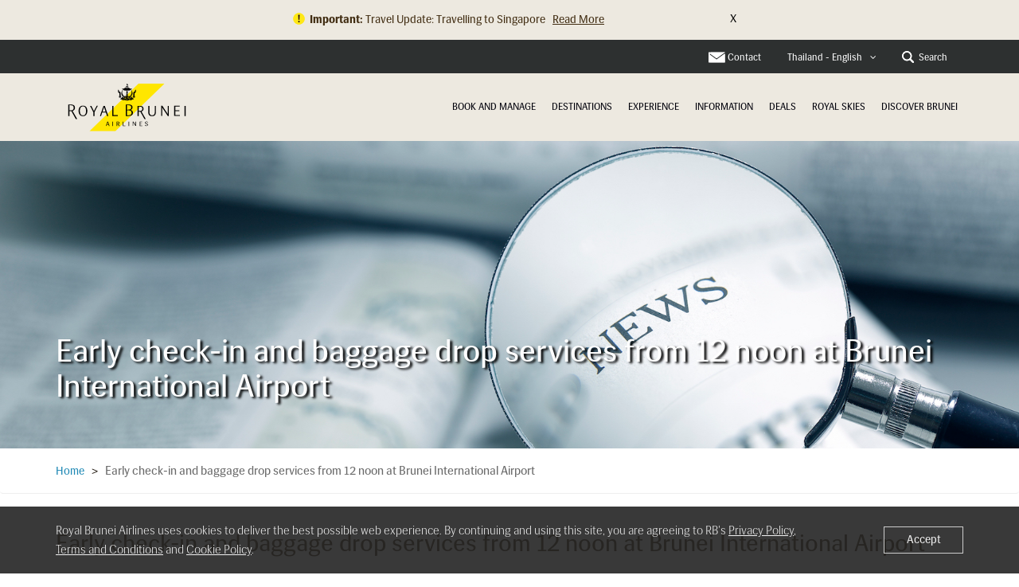

--- FILE ---
content_type: text/html; charset=utf-8
request_url: https://www.google.com/recaptcha/api2/anchor?ar=1&k=6LfLI6UrAAAAAGbrB-MIYfE1vP_VBHznw_-n_7EO&co=aHR0cHM6Ly93d3cuZmx5cm95YWxicnVuZWkuY29tOjQ0Mw..&hl=en&v=7gg7H51Q-naNfhmCP3_R47ho&size=invisible&badge=inline&anchor-ms=20000&execute-ms=30000&cb=55nscmkrwqmh
body_size: 48847
content:
<!DOCTYPE HTML><html dir="ltr" lang="en"><head><meta http-equiv="Content-Type" content="text/html; charset=UTF-8">
<meta http-equiv="X-UA-Compatible" content="IE=edge">
<title>reCAPTCHA</title>
<style type="text/css">
/* cyrillic-ext */
@font-face {
  font-family: 'Roboto';
  font-style: normal;
  font-weight: 400;
  font-stretch: 100%;
  src: url(//fonts.gstatic.com/s/roboto/v48/KFO7CnqEu92Fr1ME7kSn66aGLdTylUAMa3GUBHMdazTgWw.woff2) format('woff2');
  unicode-range: U+0460-052F, U+1C80-1C8A, U+20B4, U+2DE0-2DFF, U+A640-A69F, U+FE2E-FE2F;
}
/* cyrillic */
@font-face {
  font-family: 'Roboto';
  font-style: normal;
  font-weight: 400;
  font-stretch: 100%;
  src: url(//fonts.gstatic.com/s/roboto/v48/KFO7CnqEu92Fr1ME7kSn66aGLdTylUAMa3iUBHMdazTgWw.woff2) format('woff2');
  unicode-range: U+0301, U+0400-045F, U+0490-0491, U+04B0-04B1, U+2116;
}
/* greek-ext */
@font-face {
  font-family: 'Roboto';
  font-style: normal;
  font-weight: 400;
  font-stretch: 100%;
  src: url(//fonts.gstatic.com/s/roboto/v48/KFO7CnqEu92Fr1ME7kSn66aGLdTylUAMa3CUBHMdazTgWw.woff2) format('woff2');
  unicode-range: U+1F00-1FFF;
}
/* greek */
@font-face {
  font-family: 'Roboto';
  font-style: normal;
  font-weight: 400;
  font-stretch: 100%;
  src: url(//fonts.gstatic.com/s/roboto/v48/KFO7CnqEu92Fr1ME7kSn66aGLdTylUAMa3-UBHMdazTgWw.woff2) format('woff2');
  unicode-range: U+0370-0377, U+037A-037F, U+0384-038A, U+038C, U+038E-03A1, U+03A3-03FF;
}
/* math */
@font-face {
  font-family: 'Roboto';
  font-style: normal;
  font-weight: 400;
  font-stretch: 100%;
  src: url(//fonts.gstatic.com/s/roboto/v48/KFO7CnqEu92Fr1ME7kSn66aGLdTylUAMawCUBHMdazTgWw.woff2) format('woff2');
  unicode-range: U+0302-0303, U+0305, U+0307-0308, U+0310, U+0312, U+0315, U+031A, U+0326-0327, U+032C, U+032F-0330, U+0332-0333, U+0338, U+033A, U+0346, U+034D, U+0391-03A1, U+03A3-03A9, U+03B1-03C9, U+03D1, U+03D5-03D6, U+03F0-03F1, U+03F4-03F5, U+2016-2017, U+2034-2038, U+203C, U+2040, U+2043, U+2047, U+2050, U+2057, U+205F, U+2070-2071, U+2074-208E, U+2090-209C, U+20D0-20DC, U+20E1, U+20E5-20EF, U+2100-2112, U+2114-2115, U+2117-2121, U+2123-214F, U+2190, U+2192, U+2194-21AE, U+21B0-21E5, U+21F1-21F2, U+21F4-2211, U+2213-2214, U+2216-22FF, U+2308-230B, U+2310, U+2319, U+231C-2321, U+2336-237A, U+237C, U+2395, U+239B-23B7, U+23D0, U+23DC-23E1, U+2474-2475, U+25AF, U+25B3, U+25B7, U+25BD, U+25C1, U+25CA, U+25CC, U+25FB, U+266D-266F, U+27C0-27FF, U+2900-2AFF, U+2B0E-2B11, U+2B30-2B4C, U+2BFE, U+3030, U+FF5B, U+FF5D, U+1D400-1D7FF, U+1EE00-1EEFF;
}
/* symbols */
@font-face {
  font-family: 'Roboto';
  font-style: normal;
  font-weight: 400;
  font-stretch: 100%;
  src: url(//fonts.gstatic.com/s/roboto/v48/KFO7CnqEu92Fr1ME7kSn66aGLdTylUAMaxKUBHMdazTgWw.woff2) format('woff2');
  unicode-range: U+0001-000C, U+000E-001F, U+007F-009F, U+20DD-20E0, U+20E2-20E4, U+2150-218F, U+2190, U+2192, U+2194-2199, U+21AF, U+21E6-21F0, U+21F3, U+2218-2219, U+2299, U+22C4-22C6, U+2300-243F, U+2440-244A, U+2460-24FF, U+25A0-27BF, U+2800-28FF, U+2921-2922, U+2981, U+29BF, U+29EB, U+2B00-2BFF, U+4DC0-4DFF, U+FFF9-FFFB, U+10140-1018E, U+10190-1019C, U+101A0, U+101D0-101FD, U+102E0-102FB, U+10E60-10E7E, U+1D2C0-1D2D3, U+1D2E0-1D37F, U+1F000-1F0FF, U+1F100-1F1AD, U+1F1E6-1F1FF, U+1F30D-1F30F, U+1F315, U+1F31C, U+1F31E, U+1F320-1F32C, U+1F336, U+1F378, U+1F37D, U+1F382, U+1F393-1F39F, U+1F3A7-1F3A8, U+1F3AC-1F3AF, U+1F3C2, U+1F3C4-1F3C6, U+1F3CA-1F3CE, U+1F3D4-1F3E0, U+1F3ED, U+1F3F1-1F3F3, U+1F3F5-1F3F7, U+1F408, U+1F415, U+1F41F, U+1F426, U+1F43F, U+1F441-1F442, U+1F444, U+1F446-1F449, U+1F44C-1F44E, U+1F453, U+1F46A, U+1F47D, U+1F4A3, U+1F4B0, U+1F4B3, U+1F4B9, U+1F4BB, U+1F4BF, U+1F4C8-1F4CB, U+1F4D6, U+1F4DA, U+1F4DF, U+1F4E3-1F4E6, U+1F4EA-1F4ED, U+1F4F7, U+1F4F9-1F4FB, U+1F4FD-1F4FE, U+1F503, U+1F507-1F50B, U+1F50D, U+1F512-1F513, U+1F53E-1F54A, U+1F54F-1F5FA, U+1F610, U+1F650-1F67F, U+1F687, U+1F68D, U+1F691, U+1F694, U+1F698, U+1F6AD, U+1F6B2, U+1F6B9-1F6BA, U+1F6BC, U+1F6C6-1F6CF, U+1F6D3-1F6D7, U+1F6E0-1F6EA, U+1F6F0-1F6F3, U+1F6F7-1F6FC, U+1F700-1F7FF, U+1F800-1F80B, U+1F810-1F847, U+1F850-1F859, U+1F860-1F887, U+1F890-1F8AD, U+1F8B0-1F8BB, U+1F8C0-1F8C1, U+1F900-1F90B, U+1F93B, U+1F946, U+1F984, U+1F996, U+1F9E9, U+1FA00-1FA6F, U+1FA70-1FA7C, U+1FA80-1FA89, U+1FA8F-1FAC6, U+1FACE-1FADC, U+1FADF-1FAE9, U+1FAF0-1FAF8, U+1FB00-1FBFF;
}
/* vietnamese */
@font-face {
  font-family: 'Roboto';
  font-style: normal;
  font-weight: 400;
  font-stretch: 100%;
  src: url(//fonts.gstatic.com/s/roboto/v48/KFO7CnqEu92Fr1ME7kSn66aGLdTylUAMa3OUBHMdazTgWw.woff2) format('woff2');
  unicode-range: U+0102-0103, U+0110-0111, U+0128-0129, U+0168-0169, U+01A0-01A1, U+01AF-01B0, U+0300-0301, U+0303-0304, U+0308-0309, U+0323, U+0329, U+1EA0-1EF9, U+20AB;
}
/* latin-ext */
@font-face {
  font-family: 'Roboto';
  font-style: normal;
  font-weight: 400;
  font-stretch: 100%;
  src: url(//fonts.gstatic.com/s/roboto/v48/KFO7CnqEu92Fr1ME7kSn66aGLdTylUAMa3KUBHMdazTgWw.woff2) format('woff2');
  unicode-range: U+0100-02BA, U+02BD-02C5, U+02C7-02CC, U+02CE-02D7, U+02DD-02FF, U+0304, U+0308, U+0329, U+1D00-1DBF, U+1E00-1E9F, U+1EF2-1EFF, U+2020, U+20A0-20AB, U+20AD-20C0, U+2113, U+2C60-2C7F, U+A720-A7FF;
}
/* latin */
@font-face {
  font-family: 'Roboto';
  font-style: normal;
  font-weight: 400;
  font-stretch: 100%;
  src: url(//fonts.gstatic.com/s/roboto/v48/KFO7CnqEu92Fr1ME7kSn66aGLdTylUAMa3yUBHMdazQ.woff2) format('woff2');
  unicode-range: U+0000-00FF, U+0131, U+0152-0153, U+02BB-02BC, U+02C6, U+02DA, U+02DC, U+0304, U+0308, U+0329, U+2000-206F, U+20AC, U+2122, U+2191, U+2193, U+2212, U+2215, U+FEFF, U+FFFD;
}
/* cyrillic-ext */
@font-face {
  font-family: 'Roboto';
  font-style: normal;
  font-weight: 500;
  font-stretch: 100%;
  src: url(//fonts.gstatic.com/s/roboto/v48/KFO7CnqEu92Fr1ME7kSn66aGLdTylUAMa3GUBHMdazTgWw.woff2) format('woff2');
  unicode-range: U+0460-052F, U+1C80-1C8A, U+20B4, U+2DE0-2DFF, U+A640-A69F, U+FE2E-FE2F;
}
/* cyrillic */
@font-face {
  font-family: 'Roboto';
  font-style: normal;
  font-weight: 500;
  font-stretch: 100%;
  src: url(//fonts.gstatic.com/s/roboto/v48/KFO7CnqEu92Fr1ME7kSn66aGLdTylUAMa3iUBHMdazTgWw.woff2) format('woff2');
  unicode-range: U+0301, U+0400-045F, U+0490-0491, U+04B0-04B1, U+2116;
}
/* greek-ext */
@font-face {
  font-family: 'Roboto';
  font-style: normal;
  font-weight: 500;
  font-stretch: 100%;
  src: url(//fonts.gstatic.com/s/roboto/v48/KFO7CnqEu92Fr1ME7kSn66aGLdTylUAMa3CUBHMdazTgWw.woff2) format('woff2');
  unicode-range: U+1F00-1FFF;
}
/* greek */
@font-face {
  font-family: 'Roboto';
  font-style: normal;
  font-weight: 500;
  font-stretch: 100%;
  src: url(//fonts.gstatic.com/s/roboto/v48/KFO7CnqEu92Fr1ME7kSn66aGLdTylUAMa3-UBHMdazTgWw.woff2) format('woff2');
  unicode-range: U+0370-0377, U+037A-037F, U+0384-038A, U+038C, U+038E-03A1, U+03A3-03FF;
}
/* math */
@font-face {
  font-family: 'Roboto';
  font-style: normal;
  font-weight: 500;
  font-stretch: 100%;
  src: url(//fonts.gstatic.com/s/roboto/v48/KFO7CnqEu92Fr1ME7kSn66aGLdTylUAMawCUBHMdazTgWw.woff2) format('woff2');
  unicode-range: U+0302-0303, U+0305, U+0307-0308, U+0310, U+0312, U+0315, U+031A, U+0326-0327, U+032C, U+032F-0330, U+0332-0333, U+0338, U+033A, U+0346, U+034D, U+0391-03A1, U+03A3-03A9, U+03B1-03C9, U+03D1, U+03D5-03D6, U+03F0-03F1, U+03F4-03F5, U+2016-2017, U+2034-2038, U+203C, U+2040, U+2043, U+2047, U+2050, U+2057, U+205F, U+2070-2071, U+2074-208E, U+2090-209C, U+20D0-20DC, U+20E1, U+20E5-20EF, U+2100-2112, U+2114-2115, U+2117-2121, U+2123-214F, U+2190, U+2192, U+2194-21AE, U+21B0-21E5, U+21F1-21F2, U+21F4-2211, U+2213-2214, U+2216-22FF, U+2308-230B, U+2310, U+2319, U+231C-2321, U+2336-237A, U+237C, U+2395, U+239B-23B7, U+23D0, U+23DC-23E1, U+2474-2475, U+25AF, U+25B3, U+25B7, U+25BD, U+25C1, U+25CA, U+25CC, U+25FB, U+266D-266F, U+27C0-27FF, U+2900-2AFF, U+2B0E-2B11, U+2B30-2B4C, U+2BFE, U+3030, U+FF5B, U+FF5D, U+1D400-1D7FF, U+1EE00-1EEFF;
}
/* symbols */
@font-face {
  font-family: 'Roboto';
  font-style: normal;
  font-weight: 500;
  font-stretch: 100%;
  src: url(//fonts.gstatic.com/s/roboto/v48/KFO7CnqEu92Fr1ME7kSn66aGLdTylUAMaxKUBHMdazTgWw.woff2) format('woff2');
  unicode-range: U+0001-000C, U+000E-001F, U+007F-009F, U+20DD-20E0, U+20E2-20E4, U+2150-218F, U+2190, U+2192, U+2194-2199, U+21AF, U+21E6-21F0, U+21F3, U+2218-2219, U+2299, U+22C4-22C6, U+2300-243F, U+2440-244A, U+2460-24FF, U+25A0-27BF, U+2800-28FF, U+2921-2922, U+2981, U+29BF, U+29EB, U+2B00-2BFF, U+4DC0-4DFF, U+FFF9-FFFB, U+10140-1018E, U+10190-1019C, U+101A0, U+101D0-101FD, U+102E0-102FB, U+10E60-10E7E, U+1D2C0-1D2D3, U+1D2E0-1D37F, U+1F000-1F0FF, U+1F100-1F1AD, U+1F1E6-1F1FF, U+1F30D-1F30F, U+1F315, U+1F31C, U+1F31E, U+1F320-1F32C, U+1F336, U+1F378, U+1F37D, U+1F382, U+1F393-1F39F, U+1F3A7-1F3A8, U+1F3AC-1F3AF, U+1F3C2, U+1F3C4-1F3C6, U+1F3CA-1F3CE, U+1F3D4-1F3E0, U+1F3ED, U+1F3F1-1F3F3, U+1F3F5-1F3F7, U+1F408, U+1F415, U+1F41F, U+1F426, U+1F43F, U+1F441-1F442, U+1F444, U+1F446-1F449, U+1F44C-1F44E, U+1F453, U+1F46A, U+1F47D, U+1F4A3, U+1F4B0, U+1F4B3, U+1F4B9, U+1F4BB, U+1F4BF, U+1F4C8-1F4CB, U+1F4D6, U+1F4DA, U+1F4DF, U+1F4E3-1F4E6, U+1F4EA-1F4ED, U+1F4F7, U+1F4F9-1F4FB, U+1F4FD-1F4FE, U+1F503, U+1F507-1F50B, U+1F50D, U+1F512-1F513, U+1F53E-1F54A, U+1F54F-1F5FA, U+1F610, U+1F650-1F67F, U+1F687, U+1F68D, U+1F691, U+1F694, U+1F698, U+1F6AD, U+1F6B2, U+1F6B9-1F6BA, U+1F6BC, U+1F6C6-1F6CF, U+1F6D3-1F6D7, U+1F6E0-1F6EA, U+1F6F0-1F6F3, U+1F6F7-1F6FC, U+1F700-1F7FF, U+1F800-1F80B, U+1F810-1F847, U+1F850-1F859, U+1F860-1F887, U+1F890-1F8AD, U+1F8B0-1F8BB, U+1F8C0-1F8C1, U+1F900-1F90B, U+1F93B, U+1F946, U+1F984, U+1F996, U+1F9E9, U+1FA00-1FA6F, U+1FA70-1FA7C, U+1FA80-1FA89, U+1FA8F-1FAC6, U+1FACE-1FADC, U+1FADF-1FAE9, U+1FAF0-1FAF8, U+1FB00-1FBFF;
}
/* vietnamese */
@font-face {
  font-family: 'Roboto';
  font-style: normal;
  font-weight: 500;
  font-stretch: 100%;
  src: url(//fonts.gstatic.com/s/roboto/v48/KFO7CnqEu92Fr1ME7kSn66aGLdTylUAMa3OUBHMdazTgWw.woff2) format('woff2');
  unicode-range: U+0102-0103, U+0110-0111, U+0128-0129, U+0168-0169, U+01A0-01A1, U+01AF-01B0, U+0300-0301, U+0303-0304, U+0308-0309, U+0323, U+0329, U+1EA0-1EF9, U+20AB;
}
/* latin-ext */
@font-face {
  font-family: 'Roboto';
  font-style: normal;
  font-weight: 500;
  font-stretch: 100%;
  src: url(//fonts.gstatic.com/s/roboto/v48/KFO7CnqEu92Fr1ME7kSn66aGLdTylUAMa3KUBHMdazTgWw.woff2) format('woff2');
  unicode-range: U+0100-02BA, U+02BD-02C5, U+02C7-02CC, U+02CE-02D7, U+02DD-02FF, U+0304, U+0308, U+0329, U+1D00-1DBF, U+1E00-1E9F, U+1EF2-1EFF, U+2020, U+20A0-20AB, U+20AD-20C0, U+2113, U+2C60-2C7F, U+A720-A7FF;
}
/* latin */
@font-face {
  font-family: 'Roboto';
  font-style: normal;
  font-weight: 500;
  font-stretch: 100%;
  src: url(//fonts.gstatic.com/s/roboto/v48/KFO7CnqEu92Fr1ME7kSn66aGLdTylUAMa3yUBHMdazQ.woff2) format('woff2');
  unicode-range: U+0000-00FF, U+0131, U+0152-0153, U+02BB-02BC, U+02C6, U+02DA, U+02DC, U+0304, U+0308, U+0329, U+2000-206F, U+20AC, U+2122, U+2191, U+2193, U+2212, U+2215, U+FEFF, U+FFFD;
}
/* cyrillic-ext */
@font-face {
  font-family: 'Roboto';
  font-style: normal;
  font-weight: 900;
  font-stretch: 100%;
  src: url(//fonts.gstatic.com/s/roboto/v48/KFO7CnqEu92Fr1ME7kSn66aGLdTylUAMa3GUBHMdazTgWw.woff2) format('woff2');
  unicode-range: U+0460-052F, U+1C80-1C8A, U+20B4, U+2DE0-2DFF, U+A640-A69F, U+FE2E-FE2F;
}
/* cyrillic */
@font-face {
  font-family: 'Roboto';
  font-style: normal;
  font-weight: 900;
  font-stretch: 100%;
  src: url(//fonts.gstatic.com/s/roboto/v48/KFO7CnqEu92Fr1ME7kSn66aGLdTylUAMa3iUBHMdazTgWw.woff2) format('woff2');
  unicode-range: U+0301, U+0400-045F, U+0490-0491, U+04B0-04B1, U+2116;
}
/* greek-ext */
@font-face {
  font-family: 'Roboto';
  font-style: normal;
  font-weight: 900;
  font-stretch: 100%;
  src: url(//fonts.gstatic.com/s/roboto/v48/KFO7CnqEu92Fr1ME7kSn66aGLdTylUAMa3CUBHMdazTgWw.woff2) format('woff2');
  unicode-range: U+1F00-1FFF;
}
/* greek */
@font-face {
  font-family: 'Roboto';
  font-style: normal;
  font-weight: 900;
  font-stretch: 100%;
  src: url(//fonts.gstatic.com/s/roboto/v48/KFO7CnqEu92Fr1ME7kSn66aGLdTylUAMa3-UBHMdazTgWw.woff2) format('woff2');
  unicode-range: U+0370-0377, U+037A-037F, U+0384-038A, U+038C, U+038E-03A1, U+03A3-03FF;
}
/* math */
@font-face {
  font-family: 'Roboto';
  font-style: normal;
  font-weight: 900;
  font-stretch: 100%;
  src: url(//fonts.gstatic.com/s/roboto/v48/KFO7CnqEu92Fr1ME7kSn66aGLdTylUAMawCUBHMdazTgWw.woff2) format('woff2');
  unicode-range: U+0302-0303, U+0305, U+0307-0308, U+0310, U+0312, U+0315, U+031A, U+0326-0327, U+032C, U+032F-0330, U+0332-0333, U+0338, U+033A, U+0346, U+034D, U+0391-03A1, U+03A3-03A9, U+03B1-03C9, U+03D1, U+03D5-03D6, U+03F0-03F1, U+03F4-03F5, U+2016-2017, U+2034-2038, U+203C, U+2040, U+2043, U+2047, U+2050, U+2057, U+205F, U+2070-2071, U+2074-208E, U+2090-209C, U+20D0-20DC, U+20E1, U+20E5-20EF, U+2100-2112, U+2114-2115, U+2117-2121, U+2123-214F, U+2190, U+2192, U+2194-21AE, U+21B0-21E5, U+21F1-21F2, U+21F4-2211, U+2213-2214, U+2216-22FF, U+2308-230B, U+2310, U+2319, U+231C-2321, U+2336-237A, U+237C, U+2395, U+239B-23B7, U+23D0, U+23DC-23E1, U+2474-2475, U+25AF, U+25B3, U+25B7, U+25BD, U+25C1, U+25CA, U+25CC, U+25FB, U+266D-266F, U+27C0-27FF, U+2900-2AFF, U+2B0E-2B11, U+2B30-2B4C, U+2BFE, U+3030, U+FF5B, U+FF5D, U+1D400-1D7FF, U+1EE00-1EEFF;
}
/* symbols */
@font-face {
  font-family: 'Roboto';
  font-style: normal;
  font-weight: 900;
  font-stretch: 100%;
  src: url(//fonts.gstatic.com/s/roboto/v48/KFO7CnqEu92Fr1ME7kSn66aGLdTylUAMaxKUBHMdazTgWw.woff2) format('woff2');
  unicode-range: U+0001-000C, U+000E-001F, U+007F-009F, U+20DD-20E0, U+20E2-20E4, U+2150-218F, U+2190, U+2192, U+2194-2199, U+21AF, U+21E6-21F0, U+21F3, U+2218-2219, U+2299, U+22C4-22C6, U+2300-243F, U+2440-244A, U+2460-24FF, U+25A0-27BF, U+2800-28FF, U+2921-2922, U+2981, U+29BF, U+29EB, U+2B00-2BFF, U+4DC0-4DFF, U+FFF9-FFFB, U+10140-1018E, U+10190-1019C, U+101A0, U+101D0-101FD, U+102E0-102FB, U+10E60-10E7E, U+1D2C0-1D2D3, U+1D2E0-1D37F, U+1F000-1F0FF, U+1F100-1F1AD, U+1F1E6-1F1FF, U+1F30D-1F30F, U+1F315, U+1F31C, U+1F31E, U+1F320-1F32C, U+1F336, U+1F378, U+1F37D, U+1F382, U+1F393-1F39F, U+1F3A7-1F3A8, U+1F3AC-1F3AF, U+1F3C2, U+1F3C4-1F3C6, U+1F3CA-1F3CE, U+1F3D4-1F3E0, U+1F3ED, U+1F3F1-1F3F3, U+1F3F5-1F3F7, U+1F408, U+1F415, U+1F41F, U+1F426, U+1F43F, U+1F441-1F442, U+1F444, U+1F446-1F449, U+1F44C-1F44E, U+1F453, U+1F46A, U+1F47D, U+1F4A3, U+1F4B0, U+1F4B3, U+1F4B9, U+1F4BB, U+1F4BF, U+1F4C8-1F4CB, U+1F4D6, U+1F4DA, U+1F4DF, U+1F4E3-1F4E6, U+1F4EA-1F4ED, U+1F4F7, U+1F4F9-1F4FB, U+1F4FD-1F4FE, U+1F503, U+1F507-1F50B, U+1F50D, U+1F512-1F513, U+1F53E-1F54A, U+1F54F-1F5FA, U+1F610, U+1F650-1F67F, U+1F687, U+1F68D, U+1F691, U+1F694, U+1F698, U+1F6AD, U+1F6B2, U+1F6B9-1F6BA, U+1F6BC, U+1F6C6-1F6CF, U+1F6D3-1F6D7, U+1F6E0-1F6EA, U+1F6F0-1F6F3, U+1F6F7-1F6FC, U+1F700-1F7FF, U+1F800-1F80B, U+1F810-1F847, U+1F850-1F859, U+1F860-1F887, U+1F890-1F8AD, U+1F8B0-1F8BB, U+1F8C0-1F8C1, U+1F900-1F90B, U+1F93B, U+1F946, U+1F984, U+1F996, U+1F9E9, U+1FA00-1FA6F, U+1FA70-1FA7C, U+1FA80-1FA89, U+1FA8F-1FAC6, U+1FACE-1FADC, U+1FADF-1FAE9, U+1FAF0-1FAF8, U+1FB00-1FBFF;
}
/* vietnamese */
@font-face {
  font-family: 'Roboto';
  font-style: normal;
  font-weight: 900;
  font-stretch: 100%;
  src: url(//fonts.gstatic.com/s/roboto/v48/KFO7CnqEu92Fr1ME7kSn66aGLdTylUAMa3OUBHMdazTgWw.woff2) format('woff2');
  unicode-range: U+0102-0103, U+0110-0111, U+0128-0129, U+0168-0169, U+01A0-01A1, U+01AF-01B0, U+0300-0301, U+0303-0304, U+0308-0309, U+0323, U+0329, U+1EA0-1EF9, U+20AB;
}
/* latin-ext */
@font-face {
  font-family: 'Roboto';
  font-style: normal;
  font-weight: 900;
  font-stretch: 100%;
  src: url(//fonts.gstatic.com/s/roboto/v48/KFO7CnqEu92Fr1ME7kSn66aGLdTylUAMa3KUBHMdazTgWw.woff2) format('woff2');
  unicode-range: U+0100-02BA, U+02BD-02C5, U+02C7-02CC, U+02CE-02D7, U+02DD-02FF, U+0304, U+0308, U+0329, U+1D00-1DBF, U+1E00-1E9F, U+1EF2-1EFF, U+2020, U+20A0-20AB, U+20AD-20C0, U+2113, U+2C60-2C7F, U+A720-A7FF;
}
/* latin */
@font-face {
  font-family: 'Roboto';
  font-style: normal;
  font-weight: 900;
  font-stretch: 100%;
  src: url(//fonts.gstatic.com/s/roboto/v48/KFO7CnqEu92Fr1ME7kSn66aGLdTylUAMa3yUBHMdazQ.woff2) format('woff2');
  unicode-range: U+0000-00FF, U+0131, U+0152-0153, U+02BB-02BC, U+02C6, U+02DA, U+02DC, U+0304, U+0308, U+0329, U+2000-206F, U+20AC, U+2122, U+2191, U+2193, U+2212, U+2215, U+FEFF, U+FFFD;
}

</style>
<link rel="stylesheet" type="text/css" href="https://www.gstatic.com/recaptcha/releases/7gg7H51Q-naNfhmCP3_R47ho/styles__ltr.css">
<script nonce="1BdBh5XHx9fYlmdMO5hDtQ" type="text/javascript">window['__recaptcha_api'] = 'https://www.google.com/recaptcha/api2/';</script>
<script type="text/javascript" src="https://www.gstatic.com/recaptcha/releases/7gg7H51Q-naNfhmCP3_R47ho/recaptcha__en.js" nonce="1BdBh5XHx9fYlmdMO5hDtQ">
      
    </script></head>
<body><div id="rc-anchor-alert" class="rc-anchor-alert"></div>
<input type="hidden" id="recaptcha-token" value="[base64]">
<script type="text/javascript" nonce="1BdBh5XHx9fYlmdMO5hDtQ">
      recaptcha.anchor.Main.init("[\x22ainput\x22,[\x22bgdata\x22,\x22\x22,\[base64]/[base64]/[base64]/KE4oMTI0LHYsdi5HKSxMWihsLHYpKTpOKDEyNCx2LGwpLFYpLHYpLFQpKSxGKDE3MSx2KX0scjc9ZnVuY3Rpb24obCl7cmV0dXJuIGx9LEM9ZnVuY3Rpb24obCxWLHYpe04odixsLFYpLFZbYWtdPTI3OTZ9LG49ZnVuY3Rpb24obCxWKXtWLlg9KChWLlg/[base64]/[base64]/[base64]/[base64]/[base64]/[base64]/[base64]/[base64]/[base64]/[base64]/[base64]\\u003d\x22,\[base64]\\u003d\\u003d\x22,\x22w4c9wpYqw6Rnw7IIwrXDssOFw7vCocOcFsKrw6p1w5fCth8qb8OzC8Klw6LDpMKEwr3DgsKFbMKZw67CrxFMwqNvwq55Zh/Dg2bDhBVaaC0Gw7F1J8O3OcKGw6lGM8KlL8ObXAQNw77CiMKVw4fDgGvDmA/[base64]/PcKNCsOcwpjDg3nCjkLCqcKIIEgLw5FyC2PDocOPSsOtw7nDl1LCtsKbw5Y8T1Bew5zCjcOcwp0jw5XDm3XDmCfDpnkpw6bDn8KAw4/[base64]/DgMOKwqDCj8K7wrJ0wqPDtRwKanjDiCnCtE4uZ0TDvCoLwp3CuwIyJ8O7D1xxZsKPwrnDssOew6LDv0EvT8KYMcKoM8OXw40xIcKgAMKnwqrDtm7Ct8OcwoVYwofCpR0NFnTCrcOrwpl0Pk0/[base64]/OwEpw63Dm8Kkw6zDpcKwwqjDncKowop5W8OUw6jCo8OAw7YaYw7DpiY3LQdkw7cEw7ZxwpnCrXrDkE0gOhbDqcO8V3LCognDtMKVCAPDj8ODw53CkcKQFnFuDldaG8K4w78mLxvCo1JzwpbCm10Kw6wZwqzDmMOMF8OPw5HDicKAKkzCqcO5LMKRwqM4woDDocKoTk/DiU0Qw4DDrWQQUsKqcXEww7vDkcOawo/Dt8KKBSnCvwdhdsOCS8KNN8OBw658WBHDnMOLwqDDuMOlwrXClcKDw4EEC8Kuwq/DucO1PCXDpMKUO8Ozw6Jhw53CnsKGwqtlE8O9XsKrwpIMwrLCvsKEP2TDsMKTw6fDpGkjwpUFXcKew6ZoQVfDsMKRXGRHw5bDm3ZOwqvDtHjCuQ/DggzCknpWwqHDqsOfwonCvMOEw7hzfcOOO8OIX8KFSGrCiMKodCJjwrHChjlNwqtAKXgJY1UGw6/DlcOCwqDDisOowqhuw7MFQwIxwp07UBPCicOgw43DvMKNwr3DkCbDsU0Ow77CuMOMKcO3eijDlUXDhGnCi8KIRkQtU23CpHnDg8O2wqlFFntuw7jDhWcBcmbDslrDpS5UTALDnsO5V8OlZ016w5M6BMK/[base64]/[base64]/[base64]/wpkNwplZXCR4acObUD7DicK2w6jCk8Ktw4HDh8O1w6/Ckw3CvMOUEQTCvSoxImkdw7zDjcKeFMObJMKrczzDpsKiwoxSTcKsPzh+V8KeEsKJYBrCl07CmsONwpbCn8O4UMOUwobDscK0w6rDuRY2w7ogw7seJHZsfAVfwqjDq33CklLCqxbDvhPDqX/DlA3DmMOTw7ovMEjCg0J4BMOAwrUywqDDnMKBwrQew6U1LcKYJ8KxwrpDIcKFwrvCocKvw5tgw5l/[base64]/b2wGw6nDhR5UJ8Kcw4ZCwqMZwpHDtRvDrMO2NsKlR8KPPcOVwos/wrUIdHk9Fm9TwqQ8w7E0w5YgQj/DjMO2f8O4wotxwoXCisOnw6bCtHgVwrHCgsKzFcKLwo/CosOuCHXCjgPDl8KhwqfDk8K1Y8OXPHjCu8K/[base64]/CjU/[base64]/[base64]/Dg1HCg8Kpw4PDh1zCgsOIwr7CnDLChMOPbcK7PAjDn2nClF3DocKRMUZNw4jCqsOKw6IfZQ1/w5fDrV3DtcKvQBfCkMOzw4XCvsK/wpXCjsKiwrUOwoXCpWfChynCq0PCqcK7KD/[base64]/w7PDkyTDrsKzMcOQXHrCvcOVXUMVfSXCiinCscODw6vDrXTDhBtJw6pYRwstNFY0ecKZwq/Cpw/CrTvDssOAw6o3wplpwq0Ba8KWSsORw6tHISwSJnLCpVE9QsO2wpdBwp/DqcOgWMKxw5XCnMOrwo3CjMKuA8KiwqpQS8KZwoLCoMKxwpPDtcOhw70OCcKAeMOvw4TDksKIw4RBwo7CgMO2RQ4SEhZBw6BqTX4Lw5cZw7UpYXbCj8OywqJswo9ZaT7CgcOVbA7CmxpawrPCnMKjYC/DrTw/wq/Do8K/w5HDnMKTwppSwohKO3MOLcOhwqvDpBbConZOQTXDq8OqYcOswqvDkcKyw4nCvcKHw4/CnxVZwoZ9EsK5TMOqwofCiHtFwqoDVcKmB8OIw5XDmsO2woZbfcKvwqIJZ8KOQAkew6DCisO4w4vDuj45DXdWV8OswqDDvicYw58JVMKswoNOQsKJw5HDkGJEwqVZwrcsw4Qjw4zCiEHCkcOnGR3CoRzDrcKbExnCgMKSVEDClMOSZB0qw43CkifDp8OuVcOBHD/Do8OUw7jDoMOKw5/DoUYxLlpySMOxDXUOw6ZodMO5w4B4Ayg4w53DuB5SPyJ1wq/DosOhH8Khw5h2w5grw717wr3CgUNdAGlOJGwsXVDCp8OrQxw/Jk7DiHLDjQXDrMO+EXp+GmAnY8KZwqvDpH54JwMQw5zDo8OTMMO0w5YyQMOdZUYdMX7CmMKAN2vDlj1hFMK9w5PCp8OxCMKIA8OeNiLDrcOCwpLDtz/[base64]/DksK1w5Yew4XDpEIVwpUywohvCVLDrcOyFsOCwqHCnMKgUsOOVsOmFj58bg9JUwFxwrrDpW7CkXxwICHDscKwJmTDkcKDfkfCowU+ZsKUVFrDm8Kyw7nDqgYnJMKcS8O+w54ww63Ck8OSayA+wr/CmMOzwqUxYTbCk8Kowo9gw4XCmcKKCcOPSGddwqbCv8Oyw5JwwofDgk7Dmg9XQ8KmwqxiIWM8B8KGYcOWwpXDvsOdw6bDqMKRw4JrwofCicKhG8OOSsOgNBrCucOswq1xwpYOwohCYgPCpmjCoSR2YsOdOW/DoMKkH8KBTW7CuMKeF8OndgfDgsO+SF3DqhHDn8K/G8KyNyDDg8OGZ20jLn15R8KWPjg0w6dcQMO5w5FEw4nCrG0dwqzCgsK4w53DpMKpDsKucRwQFzgMcQXDiMOgG0V6KsKVTkLDvsOJw73CtWJIw5nDisOvaAFdwpc4DsKCSMKVaxvCosKxwq0dFXfDh8OmFcKQw6M4wo3DuCbCoFnDtANfw5k/wprDlcO4w41Mc27DlsKaw5TCpSx0w4zDncK9O8K2w5nDogHDrMOlwrHCrcK6w73Ck8OQwq/ClQnDkcO/[base64]/[base64]/CsMKew7VXesOqw5ZNWcOkN3Z1SE3DtEXChmbCtMKDwo7CmsOiwqrCj1BoCsOff1bDl8KQwrVTE0jDmwbDjnPDl8OOwpPDucOyw7U+AknCsinCpkN+UcK4wq3Drm/[base64]/[base64]/wo9UCVBEEsK8XAg5w7PChsOnVm8GbCMGGMKNVsKrLR/CnEEpX8KYYMO+b1s7wr3DvMKfc8O6w59AdWLDv0xVWm7DjcO9w5vDpgTCvQnDok/[base64]/X8OWWcK0QsK2w4pVHV/CtmLDqUbDmcOIwoZ8HhPCr8KHwrzCu8Oiwq3Cn8Orw7pHcsKVHBAowpXDjsKySAXCqH1GasKvPmzDucKNwqs7FsKiw71Rw57DmMOvCBc1w5/CsMKHPwARw7fDjyDDrEjCssObIMOYYCFXw4LCuDjDiAvDgApMw5VWHsOkwr3DtgFgwpA5wpQ1Z8KowoFrKXnDkDPDksOgwpZHIsKKwpVAw6t9w7syw5x8woQcw77Cu8KsEgLCtXtEw4UuwrPDj3HDlXRSwqJFwoZVw4ovwozDgx0kRcKHW8OtwrzClsORw6l/woHDmsOtwqnDpnF0w6YowrDCsH3CuirCkQXCqFnDkMOkw7vDkcOAXk1HwqkWwozDg0jCr8K5woTDkF94H13DhMOEG28lKsKiYSNPwovCuGLCr8KNSWzCg8OOAMOLw7DCsMOiw4XDvcKfwrXCrGh6wqQ7fsK2wpEDwp1Dw5/Cnh/DoMOAaQXCqMOVVUnDgMOXLGNwF8KKSsKVwozChMOBwqvDngQ8MF7DicKAwoVlwpnDukDCoMKsw4fCpsOyw6kUw7nDpMOQbTDDmS5yJhPDhy5ww7pRNlPDlinCicKjYiPDmMKnwo4hAwt1JsOQBMK5w5PDjcKRwo/CtUM8FUrCnsOZNMOdwqV7enDCqcOewrPDsTUxXDDDgMOsQ8KfwrLCvypmwp9TwoHDusOBKsO0woXCqWbCk3sjw6vDgQ5vwp/DlcKrwr/[base64]/DqcK7wrsfaBPCpcKqwrdQwoQQH8OXecO7w7vCugk5T8ODA8Kgw5DDicOFbA8/w4PDjyDCvSrCjyNHAlEACwXChcOaBgsBwqXDs0PCiUjDrMKhwojDtcKzcBfCvA/ClBtBdXLDo3LChx3CrsOGKg3Dp8KIw7fDoFhXwpVcwqjCphDCmMKAPsORw4nCuMOKwqzCrE9Pwr7DqEdSw73CsMO4wqTCq0ZIw6LClizCpcK5HcO5wrrChBFGwr5RaznCqsK6wrwvw71CCHItw67Doxgiwpx/[base64]/Cs8KaHcKLYV1sWcKTP3o2dyHCrMOCw6luwqHCqxnDs8OdIcKyw4QcSsOpw63CjsKSY3fDmFzCpsOmbMOUw4nCpwnCu3EPAMOIDMKowpjDqGDCg8Kywq/Cm8KhwpkjPT7CmsOmHEoCdMK9wpkUw7wawoHCglACwpA6wo/DpSgVS3MwLmTCnMOOZMK7dihcw6MsScOgwo9gYMKuwqUqw6bDlSQKScKIPEpaAMOYVkbCg1/CicOBV1HDgTB0w6xJXC1Cw5DDkirDr2IQIhMOw5/Du2hAwrd7w5Jiw5BbC8KAw4/Dl2DDisOsw5fDj8O5w75LfcORwrMuwqM3wqM5IMOpP8Ohwr/[base64]/[base64]/DhBLCiMOsw43Ctm/[base64]/[base64]/DncOJHMKyecOpaSUGwrQhI1IFwpVMwr3Cl8Oawpt9UVfDvsOmwpfCil7DqMOywodUZ8OmwoNPB8ODOR7CphJ3wqdQYHnDlSzCvz/[base64]/CqMOpHMKXw7kyw4XCrsO6w6pCN8OeAcOow6rCnnZkLyLCnybCsFbCgsKXPMOwcgwrw79fGHzCk8OfL8Kyw6EHwp0sw45HwqXDkcKEw43DtWMVamnDq8OdwrPDjMOZw7vCtws9wrZ/[base64]/DShEwrfCv0DDrMKNfcODw6zCoiQHXA3DnSNHQhTDu0lew5wsYcOvwrNtU8Kuwr89wooTSsKXOsKtw53DmMKDwocOLlfDt17CiUh9W0Nkw58QwpDDssKFw5EbUMO/wp3CnzjCmBbDqFnCrMK2woI+wojDisOcM8OKacKVwqg6wp8mKjvDpcO3wqPCqsKSEWjDjcK4wqvCrhE/w7Q9w5s9w55dIXJRw6PDr8KIUQRKw4dNeRZNIcOJRsOIwqoKU0fDpcO+VFvCvUAaDcO7BEzCv8OtJ8KxCGNXXF/Cr8KiTWYdw4fCnlfDicO/[base64]/[base64]/DqiBJw5gBw4Q7wptrw77DpcKuw6jDv8Opwp9/[base64]/[base64]/[base64]/[base64]/DviPCjE3DtRcdJMKpXMK/wo8CZXHDvsOqHMOYwpPDg04VwpLDucKzUnZywp4wCsKxw58Mwo3DvGDCoirDimrDr1k5w7VwfA/Cg07DncOqw6JLbm/DpsK/akVcwrHDgcKow7DDvRgLT8Kkwqx3w5JHOMOUAMOQQsKrwrIYM8KEJsKCVcOcwq7CmsKIZCs8KTV7aF9iwoBnwqvDkcO0ZMOZQDvDrcK/WmwNc8OeAsOjw7/CqcKraR9ew77CswHDtlvCosOjwrXDihtBw4gsKzvDhGPDhMKMwr1iLiwDfTbDrWLCiQ/CrMKEbsKJwrDCgTQswofCkMKkf8KOUcOSwqpaMcO5OE09HsOkwptrCSlIBcOfw6ELJCFzwqDDsFUZwpnDr8KKScKIQG7DtG8kYmDDkBtgfcOtWMKGB8OIw7DDgMKRBTY8eMKPfD7DicKYwrlkYFACRcOqDxJNwrbCiMKDcsKrB8KswqPCsMOkb8KHTcKBw7DCm8O/wqxpw77CpHFyMSdYY8KqfsK0ZHPDgcOqw4B1Djwew7rCjcKgZcKUBWnCrsOHTXl8wrdZUsKeE8Kgw4E3w5gjasOaw4NNwowMwoLDnsOrAwoHBsOTPTvCpFvDmMOWwqJ4wpEvwpUJwo3DusO9w4/CtFvCsBPDn8OeM8K2NiQlT1vDvDnDocK5K39OUjh8MUTCiGhufl9Rw4HCp8KQfcKYHDU/w5rDqELDgCLCocOsw4vCgTIrNcOZwpsrC8KVQSnDm3LCvsKmw7tkwr3DrCrDucKvchAHw73DosK7PMOtOsK9wqzDnWzDqmgRbR/CuMOLw6fCoMKxNnjDv8OdwrnCkV1mZ2PClcObO8KlflrDpcOqWMOXDV7DkMOILsKMfS7Cm8KhMMKDw5Mgw7Vowr/CqMOsRMKLw5Iow7FLcEvClMKvYMKcwrXCmcOnwphvw6PCtMOgd2Y/wp7Dm8OcwqpRw7HDmMKzw4MnwqLCnFbDnndGGBl1w5E5wq3CtVrCmybCtGdLTWENYcOYPMOBwqzCrB/DkgzCjMOMJENmU8KoWQkdw5kWRURbwqYnwqjCjMKAw6XDl8OwfwhOw7nCoMOuw5VnJcK7ElfCnMK9w7gewosHYAjDh8O0Ax1AJiXDnDLCvSIzw4cDwqgzFsOwwpxcUMOLw6sAUMKfw6w/JnMyAQ84wqLCsREdXSrCkTokCMKPcA1yPkpxdxE/GsOrw4LCgcKqw51qw7MuaMKkHcO0w7tGwrLCmsOnGDoCKj3Dq8ODw4p4QcO9wpPDmxVRwpjCoj/CucKoDsOUw6FkGm4QKSJww4ppUjfDucKdD8OpcMKkSMKkwqHDhMObbl1SDRnCjcOMT1PCqXHDmBcCw5NtPcO5wohxw4XCs2pPw77DmsKAwqp4AsKUwp3DgA/DvcKtw7N/CDENwpvCisOjwqXCrzkwCEotN1XChcKdwoPCg8OEwr96w78tw4TCvMOhw5lUc2fCmFPDp0h/bVTDp8KIOMKSM2JMw7nChGIgUgzCksOiwoA/[base64]/DosOmwrHCqcOawqbDh8OQSMOOMAjDgn3DicOWW8K4w6oaXCdUJx3DtRMaXGXCl3cCw7M2fXp+AMKnwrfDjsOQwrHCnWjDhGDCoFpkTsOlRsKtwotwI2bDgH1pw5wwwqDCrTtywo/DkCvDn1AqaxbDjwnDvzZ+w5gFRcKdLMKVBE3Dg8KUwpnCjcKzwo/Dt8O+P8KresOpwotDwoPDpcKdw5E4wpjDkcOKAHfCpUoqwo/DglPCgXHCpcO3wqUSw7TDoWHChD0bDsOiw4nDhcKNJgjDjcOAwqcbwovCrTXChMOKQcKpwqTDhsK7wogcHMOUCsO9w5XDgALChsOSwqDCuk7DsTomZsO/A8KwCMKmwpIYwrbDvHg7R8K1w5/[base64]/CvRzCuzRUw53CqkzCk8OcwqgSwqnDiGfCr1V/wosVw4bDlhoLwrQlw5nCl3XCvwMMK3x6aD5RwqzDnMOMasKBJjoTS8OpwoLDkMOmw5TCr8ORwq4/[base64]/DtzxIwqrChMOdwrMaGm9bwqJewpkhwqDCi34DKkbCtQbCigV8Kl8UbsOJVH4MwoZrLzp9TQPDj1wmwozDocKew50xRy3Djw0Kwrobw4LCkzxvG8KwUDZzwpdaMcOTw7wIw5LCgnkqwrLDpcOqBQHDvSfDimFgwqRsD8KYw6pEwqTCo8ORw4/Co35pTsKHdcOeDi7CuiPDvMKWwqxJaMORw40rYcOww5hKwqZ2PsOPOzjDohTCqMO/NQgTwospARHDhhhqwpHDjsKRYcKKUcOpEcKFw4/DiMOLwrRzw6BcZSrDn1d3ZF9pw7dIWcKOwoIMwrDDoAFEPMOPG3hjAcOswp3CtA1KwogVLFfDoXbCig3CqkvDp8KQdMKgw7QnDBtYw59+w61cwpt/F1DCrMOEHwDDuzsCIMOLw6LCtxdFTn3DtwjCg8OIwoYAwpYODTJ4W8K/[base64]/DnDozEcO2w71VI0s+wq/DhD3DsQkGCWHChAvCnnBfPMOrFx14wr1Pw60Xwq3CnwLDiRTCjsKfVilMM8OpYBHDqnUXDXsLwqzDm8OEKBFid8KnSsK/w5gew5nDvsOCwqcSPy4RfFksHsOGNMOuU8KaW0LDtFLCli/ClFVzWzsfw6ojHHbDrB4hMsKYw7EQNsKtw5YUw69bw5rCnMKVwpfDpx3Dj2fCnzpvw6xYwrfDjcOlw4jCmhtZwqLCtmDCscKZw7ATw4PCl2vCrzpkcVwEAC/CocKawrd1wonDghfDssOsw50dw5fCi8OLZsKCKcOcSjzCgxF/[base64]/w6zDhkZvVGTCqcOCFzY+wrrDr8K/w7UbZcKvEERdEcKyGMOywqvCoMK9AcOOwq/DiMKwc8KgBcOzTQ9Pw7IIQTACZcOiIUdtWh7Ct8KRw5YlW00kE8KCw4bCsSkiCjB5AsOww7XCgcO1w63DuMOwCcK4w6HDo8KKSlbCvcOYw6jCtcKPwpV2V8KfwprDhEHDjTPDnsO0w5TDmHnDhy48C2QLw6EGAcOtJMKIw694w4oSw6bDssO0w6xww6/Dv2QrwrAUTsKAPjTDgApbw6hAwogoUBfDiiEUwogpRMOgwooNFMOwwq0hw7BSSsKgdW8WBcKTHMKqVH0rw4hdYn/[base64]/DhxnDgnXDszhOwqXCiRnCssOCe8OJcDFjO3/ChMOQwr1Yw7U/w4liw4HCpcKicsKPLcKGw7ZZKAVaSsKgVnk3wrJbQE8YwqQhwpJrDyUQEVRRw6XDkB7DrU7CusONwpI2w6rCmT7DoMK+Qz/Dk2N3wpLCuSc1Oh7CmBRjw7XDkGUQwrHDpMO/w7vDtSLCmxLChidEaiZrw7XDrwNAwqLCucONw5nDlGF9wrAcBgXCkmJ7wrfDq8O1Hy/[base64]/CjcKeew7DsMOmw6ZlZErCo8OCScKTAsOcY8O2Tk7CsAnDqRzDgi4TFzIbZ0gjw74Yw5XDnQbDmcK0XW0xGTLDl8Kow44Fw5lWSSHCqMOrwq7DksOZw6vCnBzDosORw6YkwrvDqMO2w65DJx/DqcKaQcKZO8K/b8K7AMK6c8KaeQVFeyvCtFrDmMONZHjCvcO4w5vDh8Obw77CvEDCkixGwrrCrBl5AzbDoENnw6vChXHCiBgAeVXDrUNCVsKxw5sbe0/Co8O6ccOnwpzCl8Kewr/CnMOuwowmwr9xwrnCs3woERQQDsOMwo9Ow6kcwpotwpDDrMOABsOeeMOVSEAxVnYZw6t/M8K1EsKbf8OYw5x3w5Ivw7fCkRlUXsO4w6HDhsO/wqNfwrTCuUzDpcOcRcOhCVItLl/CuMO3wofDrMK5wprCsTDDp39PwroZQ8KmwonDpSzCm8KoZsKaQyPDjMObIEp4wqLDl8KWQE7Dh0s/wq3DiXIsNmx/[base64]/DlC3DvMKWw7PCkzjChMObCBXDqVwUwqhAwrbCu33DqMO7wqDCpMKJZGA/EcOsWGJtwpHDm8OsOCU1w4c/worCj8K5IWAFDcOmwqshF8OcNS8rwp/DuMOJwpIwV8OZfcOHwroGw7IZZsOKw4Uxw6fCi8O9AVHCv8KMw4NCwqQ9w4nCmMKSAX18B8O9LcKoK3XDiRvDvcK+wqgYwqlOwpvDhWR1aTHCjcKKwqrDtMKQw5PCoSgQEkAow6cCw4DCnWtQI3zCh3nDkMOAw6rDuCnCgsOGVGfCjsKBGBvDhcObw7kbZcORw5/CtHXDk8OHPMK2YMOfwrfDn2nCqMORSMObw7DCizoVw64IasOGwqXCgmFlwqViwr/CvUfDrwEMw6vCoFLDtSshAcKoBDPCpkh5IcKkNHQ9HsKTFcKQez/CgRjDksOCTUdEw5F5wro/O8Kyw6rCgsKvY1PCrsOxw4csw79ywoBSC0vCl8KkwrsZwpPCtBbCr2LDosOBB8KXZxtOZzNNw47DtT0xw6PDjsOXwrTDrSIWC0HCkcKkHMOMwqkdaEJYEMKYCsKUXRclAmfDu8O7QHZFwqZgwpk1HcK1w7LDusK/GcOvw6cxbsOGwq7CgWvDslRDAFZaB8OLw6otw7BcS3NBw5DDi0rCvMO4CcKFdyPClMKkw7sHw403VsOeNlTDpQDCssKGwq0PSsK7VV0Sw5PChMO6w51Zw47Do8O7X8O1LEhzwoZdfHhRwosuwonCshzCjDXCu8Kvw7rDpcKkUW/DisKyeDx6w6rCiBA1wo4HQgVkw4DDvsOjw4rDn8OkZcKwwq/ClsOKTcOlVcOdEMOQwq9+SMOlLcKiAcOyQETCv1fDkmDCkMOFYAHCpsKiJnTCscOCScKVUcOGMsOCwrDDujDDjsK9woEwEsKAasKCH0QnJcK7w5vCisOjw5w3wp/CrBzCl8OHPXbDvsK7f1tswoTCncKewp0awpTCvi/Cg8OXwr1VwpvCq8KAMsKnw5B7WlsOLV3Dh8KrX8KiwpHCv1LCnMKQw7zCpcKfwoXCli0OOxbCqiTChHYuDgJrwqwNdsOAJE9kwoDClh/DpA/CjcKjLcKYwocUb8O3wpzCuFjDhSs9w7fCvcOgc3MFwrLCkURvJcKhBHDChcOXZsOWwpklwqgEwqI3w5/DrzLCr8KQw4IEw7jCosKcw4h8exrChATDv8Obw4Nlw5HCpGvCtcOzwpfCpjpAAsKiwqhbw5osw5xSZVPCqn1WSRvCt8KEwpbCmDobwoRdwoRxwrPCocO4b8OIZn3DhsKrw6HDksOxFsK9aB/Dgx5HZMKwKnVfwp7DiVLDo8O8wqlhDUENw4QRw7XCisO1wpbDssKFw7UCMcOYw6BkwofDk8OwFMO5wocqYm/[base64]/[base64]/CsH4Iwpl0wqvClsOZTUvChwZiZMObwqRWwooJw43ChgTDj8Klw5diAERKwr0Vw6lTwqIOAFcewpvDjMKBMcOGw4DChWJVwpE8WBJIw4DClMK6w4ZMw7nCnzkow4vDqyx1EsOTZsOHwqLCsGdYwr/CtDIZGBvCihELw7g5w67DtTlPwp0fFg3CtMKNwobCuHTDr8KFwpoBSMKxSMKdcjUHwqDDomnChcKaSBhmZDM5Rn/[base64]/DtyDDkcKzW3pVw751wrIhKMOhMF10w6nDmcKBw6wQw4TDlXPDgsOmJ1AZUC01w7YVWcO9w4bDjQA1w5zDuTAWViTDm8OZw4DCrMOpw4IywqHDgw9/w5zCusKSPMKLwqgrwrLDuDbDj8OsMA9/OMKow4ZLSDFCw4hdPhE7CMOfL8OTw7PDpcOwIgg1Ew0XFcONw6EfwoQ5Bz3Ci1Mhw5/DgTMRwqA+wrPCgUIsJGPClsOHw5FfNsO4woPCj1bDocORwo7DiMOga8Opw6nCqWIywoVkWcO3w4bDm8OOEFkow5DCnlfCuMOxFzHCjMOrwrXDoMOEwqfChzrDtcKGw5jCr1UOFWghSSJBK8KrHWMZawhZCgjChh/Dq2hWwpTDoCEhEsOXw74Hw6PCgkbDi0vDpcKywq47JVI2WcObRFzCosORAyTDkcOhw49VwrsrFMOuw61oRMKteyl+WsODwprDsjpXw7XCgxHDuG3Cty/[base64]/DpSjDicKWwr/CsxPCiALChMK5cMOVUMOzwqEhwqwMNMKXwpMPQ8K1wrAmw6bCtj7Dp29abwHDoikHBcKlw6PCjMK+W0PCq3BUwr4Fw40fwrrCmUogfnPCocO1wq0NwqTCo8Oxw7dva3Jewo3DpcOHw43DrMKHwogaG8KBw4/DqMOwVsO/GMKdOBddfsOPw5LCg1pdwrvDtwMAw7xKw4rDpWUXMMK0DMOLHMORTsOGwoIODsOcBjbDlMOuLsOgwokHdGDDmcK9w6fCvDzDr3dVd3toPFwXwpbDvW7DtwzDksOXGXXDiCHDnXvDgj3CncKJw7svwpsAfmguwq/[base64]/asOofX45QG/Dp3w8MQ7CiTpvDMO1w4c9DCAbYg7DoMKXMhdgwqzDiSLDhcK6w5BCEC3DocKNIG/DmTYCEMK4T21kwprDljTDvcKIw6ZHw6ZNIsO6LGHCt8K8wqZiUFnDn8KqaAvDkMKea8OBwqjCrC86wrfDsU5hw7wMFsKwA2zCuRPDoz/CoMORMsOSwrt7U8KBNcKaGMOyLMOfW3DCvWZvDcK6P8KDVCJ1wpfDtcOXw5wFKcOdF07DtsO7w4/ClXALbsOOwo5Mwq8Iw4zCpTgtGMKNw7B3MMOXw7Ycf24Rw5HDpcK6SMKNwqPDs8KLPMKvGQ7DpMOuwppVw4fDu8Knwq7CqsKHbsOlNy9uw7EGYcKCQMOWfgkfw4V0DxvDqWgPKBEPw4XCjcOrwpAvw6nDpsOlakfCsgTDpsOVH8O/w4rDmVzCjcOaT8OUBMONb0pWw5g+bMK0BsO1McKRw6rCuxzDnMOCwpUReMOxZmfDsFoIwoATe8K4ESprN8ONw652D0bCjVfCiF/[base64]/Cu8K2UcOew6nCoQYgw67Do8KtSsK4w5VwwovDq0IBwoHCk8O/TcO1EMK5w6/[base64]/[base64]/[base64]/Di3bCpsOSK8OVcBjCiMOOLsKawpclAVt0U8O9U8KXeQIbb1jDjMKBwovCmsO6wphzw7cCIjHDn3nDn27CrsOMwoDCmXkMw7tFeRAZw5rDthDDniBuBVnDrTEMw43DgifCscKiwrDDjmTCn8K8w5lnwpEbwphGw7vDscKWw4/DoyVpFB1zQjI6wqHDrcO2woTCm8Kgw7/DtUHCrBc5ThxyMsKLBnfDnQ4aw63CmsKnDsOCwpRuDMKpwrTCrcK1wrYrw43Dj8K2w6zCt8KSY8KLShrCqsK8w7HDohzDjzPCpcK1wo3DthQOwrtiw4hlw6PDg8OFRllhSCnCtMKpNSLCj8Kpw5/DhWMRw6DDlVTDqsK7wrbCnxPCnTY0MmwpwofDonDCpXlicsOdwp4UEj/DqTMESMKNwpvCjEtlw53CvMOUcxvCkGzDtcKDVsOwezzDkcOHHSs9SHczLGBZwpXCgwzCgW58w7rCsXDCmkZ/CMKPwqXDmnTDoXsXw5DCmcOeIwfCgMOGeMOcAV8icRfDuQ1gwoFfwqHDlS/DmgQOw6LDn8KCYsKkM8KFw7vDosKXw6NsKsOCNMOtAHrCqArDrHU3TgfCvcO+wqcuIF5Ew4vDkis4Zy7Ct28/[base64]/w4tJw5TCkMKhUjDDq8OuHcOSw6hoacKICQ0Mw7sHw6TCq8KpdhRMwqB2w6jDhVwXw7gJG3BEPsOVLjHCtMObw7zDkjPCjDM6ellbJsKUUcKlwqLDvQwFSBnCkMK/FcO0Zl9nJT1xw4nCv2EhN34nw67DssOmw7J1wr3Dl1FDXAscwqnDixIYwr3DlsOJw5MdwrI1IHjCmMOPdcOVw4d8JcKiw6JJbjfDh8OIf8OnYsOqfA/CvVDCgRjCsWrCucKkJ8KjLMOKUFDDuzzDhjvDjsOcwpPCk8K/w75adcK/w6xbHBnDtFvCtlzClUrDiQw6I2XDnsKRw4fDu8K2w4TCvEZ3SHTCgVx/YsOkw7bCsMKmw5zCowbDtBEAT2g+KWljcW3DgFLCvcKxwoTCrsKIE8OLw7LDjcOlZ2/Dvl3Dk3rCl8OaecOjw47DrsOhwrPDpsK5WiBewqVKwrvDlFZlwr/[base64]/[base64]/DksO5wpYMIWoww7lswojDnSzDszTDmDlsa8OxNMO+w7dzGMKJw696dGjDvlRpwrTDnirDkWVyfBXDiMOSLcO/M8ONw5ASw4ZcX8OaL1J/woDDoMKIw77CosKeaE0kHMOEX8KTw7zDs8O/JcKoJsKrwoNFCMOtS8OXUsOxH8OUEcOcwqvDrShkwr4iasO0UiwEBMKEwoLDhwPCuDE+wqzCoXnCgMKTw4rDlzPCmMOgwoHCqsKUXsOZMw7DuMOJacKRLwUPdGBqbC/[base64]/DtUbDsxHCrX/[base64]/wp0zdGoPw4DDhcOFwpbCuR3DpsOlwqFLwoPDujPCoEchfMODwqvDrWJzKWrDgQEZF8OoKMKON8OHJ3rCok5LwpHDusKhDVjDvzBrZcOuJcOFwoAdU13DmwxEwozCvx9ywqTDowExQsK5dMOCH0DCtsO3wq7DlCLDg1YYJMOww7vDscONEDrCrMK/JsO5w4wRYxjDt3Q3w4DDg1gmw7VRwo52wrzCk8KWwofCriYRw5PDrD0hRsKOIglnUMOFLRZHwqsFwrEICRHCi1LCj8O3woJcwrPDssKOw4EHwrUsw6tcwrfDqsOeYsOsRRpcNDPCjsKDwoh2wpHDnsKCw7RlfhBbfVg7w5sQb8OYw6t3QcKcayJ/[base64]/Dpyh6HWU+w6fCsMKVZitbwo7DpW0LwoE2w5rDjRDCvSLCmifDhMOnasKIw7x5w5Irw7cffMOJwqvConEBbMOCLlnDjFPCksOBcQPDtGdAUnN+bcKWCD8EwoluwpzDs3NRw4vDhsKBw4rCqhI4L8K+wpbCicKOwpFVw7snBkxtSGTCqVrDsQ3DniHCqsK4QcO/wrPDsz/DpWIbw5hoM8OvKw/CrcKOw7jDjsK8asKxBjx8wocjwoR/[base64]/Cm8ODwoQOL0N7w64jOwxPw4Y7TsOXwo7Ch8OpZVQsOQPDisKww5TDimzCq8OlVMKhDWrDs8KlV2vCuBFHNBRoAcKjwrHDkcKIw7TDlmwXCcKtfHDChGcKw49PwojCicKcKBVvN8K7WsKpKh/[base64]/DkEINwq8xwrTCmjwaw53CsWTDnsOSwqvDjMKPNsKHdFFqw6XDjwIhGsOWwrRXwqgFw4IIExM8DMKtw6hOYTRiwowVw77DiFxuXsOweU4CBFjDmEbDohgEwqF/w7TCq8OcfsKLBypaRMO2N8O9wrgDwqo7EhvDkwp+JcOCRUfCnizDhcK0wrZlTMK+XMOfwqBLwpx0w6fDkzRVw7Qfwq57Z8O1MkERw43DjMKxczzCksKiw6J2wrJywp0fbgPDoXLDuUPDpAs7Njx6ScOiNcKTw7AHJhvDk8OswrDCkMKdVHbDtyrClcOET8ONMQbCn8O/w5pMw55gwqPDhWsPwpLCohPCvsOywqNLAwVVw60sw7jDo8OIeh/Dqx3DqcKpd8OZDHB2wpHCox3CjXJcUMK+w48NT8O6WQ99wqUjI8O9OMKlJsOfMVZnwpkCwpHCqMOwwrbDvMK9wp5sw4HCssKLacO+OsOsFXvDoVTDhjzCiigCworDisOzw4QBwqzCh8KlFsORwqRSwp/[base64]/DunfDs3VBworCmsOOw4k\\u003d\x22],null,[\x22conf\x22,null,\x226LfLI6UrAAAAAGbrB-MIYfE1vP_VBHznw_-n_7EO\x22,0,null,null,null,0,[21,125,63,73,95,87,41,43,42,83,102,105,109,121],[-1442069,818],0,null,null,null,null,0,null,0,null,700,1,null,0,\[base64]/tzcYADoGZWF6dTZkEg4Iiv2INxgAOgVNZklJNBoZCAMSFR0U8JfjNw7/vqUGGcSdCRmc4owCGQ\\u003d\\u003d\x22,0,0,null,null,1,null,0,1],\x22https://www.flyroyalbrunei.com:443\x22,null,[3,1,3],null,null,null,0,3600,[\x22https://www.google.com/intl/en/policies/privacy/\x22,\x22https://www.google.com/intl/en/policies/terms/\x22],\x229WcpEgHqXOILyYq/9lg+2CtoM6LPSgY7Kvs+KXuUXX4\\u003d\x22,0,0,null,1,1767653849095,0,0,[112,103,131,135],null,[52,145,112,117,8],\x22RC-dZaNXhNaUWyQnA\x22,null,null,null,null,null,\x220dAFcWeA697F9vnaz6reuhdwOvThzG0T5UFk0bof7DqpxNDyohMGvoYGG37fQlzM4oMcphKW-iM6D2smJeCVlQKcmCKni3cfPTBA\x22,1767736648940]");
    </script></body></html>

--- FILE ---
content_type: text/html
request_url: https://cpv.mfilterit.net/?customerID=NA&unique_ID=web.happymarketer.cpc&publisher_identifier=undefined&sub_publisher_identifier=undefined&campaign_ID=undefined&gclickId_identifier=undefined&placement_id_identifier=NA&key_word_identifier=undefined&ad_group_id_identifier=NA
body_size: -30
content:
Welcome in mFilterit tracking system

--- FILE ---
content_type: text/css
request_url: https://www.flyroyalbrunei.com/thailand/wp-content/themes/royal-brunei/style.css
body_size: 1393
content:
.alignnone{margin-top:.5em;margin-bottom:.5em;display:block;height:auto;max-width:100%;}
.alignleft{float:left;margin:.5em 20px .5em 0;}
.alignright{float:right;margin:.5em 0 .5em 20px;}
.aligncenter{display:block;float:none;margin-top:.5em;margin-right:auto!important;margin-bottom:.5em;margin-left:auto!important;}
.post-desk,
.breadcrumb ,
.sub-header-inner h2{word-break:break-word;}
.screen-reader-text{display:none;}
.sticky{}
.wp-caption{margin:0 0 20px 0;padding-top:4px;max-width:100%;border:1px solid #eee;-webkit-border-radius:3px;-moz-border-radius:3px;border-radius:3px;border-image:initial;background-color:#ddd;text-align:center;}
.wp-caption img{max-width:98%;height:auto;}
blockquote.alignleft,
.wp-caption.alignleft,
img.alignleft{margin:0.4em 1.6em 1.6em 0;}
blockquote.alignright,
.wp-caption.alignright,
img.alignright{margin:0.4em 0 1.6em 1.6em;}
blockquote.aligncenter,
.wp-caption.aligncenter,
img.aligncenter{clear:both;margin-top:0.4em;margin-bottom:1.6em;}
.wp-caption.alignleft,
.wp-caption.alignright,
.wp-caption.aligncenter{margin-bottom:1.2em;}
.bypostauthor > article .fn:after,
.comment-reply-title small a:before,
.comment-navigation .nav-next a:after,
.comment-navigation .nav-previous a:before,
.posted-on:before,
.author-link:after{-moz-osx-font-smoothing:grayscale;-webkit-font-smoothing:antialiased;display:inline-block;font-family:"Genericons";font-size:16px;font-style:normal;font-weight:normal;font-variant:normal;line-height:1;speak:none;text-align:center;text-decoration:inherit;text-transform:none;vertical-align:top;}
.wp-caption-text{font-size:14px;font-size:1.4rem;}
.sidebar-gallery .flickr_badge_image{display:inline;}
.blog__title,
.blog__details,
.page-heading,
.na-blog__content,
.comment__details{word-break:break-word;}
.na-blog__content{display:inline-block;width:100%;clear:both;}
.textwidget img{height:100%;width:100%;}
.textwidget select{width:100%;}
#widget-post-image{width:172px;}
.container.vc_row{margin-left:auto !important;margin-right:auto !important;}
.entry-content table{border-collapse:separate;border-spacing:0;border-width:1px 0 0 1px;margin:0 0 1.75em;table-layout:fixed;width:100%;}
table, th, td{border:1px solid #d1d1d1;}
th, td{padding:10px !important;}
th{border-width:0 1px 1px 0;font-weight:700;}
th, td{font-weight:normal;text-align:left;border-width:0 1px 1px 0;}
.comment-navigation .nav-links{margin:20px 0px;}
.comment-navigation .nav-links .nav-next{float:right;}
.comment-navigation .nav-links .nav-previous{float:left;}
.comment-info img{max-width:100%;}
.post-password-form label{color:#686868;display:block;font-family:Montserrat, "Helvetica Neue", sans-serif;font-size:13px;font-size:24px;line-height:1.6153846154;margin-bottom:20px;text-transform:uppercase;}
.post-password-form input[type="password"]{margin-top:20px;background:#f7f7f7;background-image:-webkit-linear-gradient(rgba(255, 255, 255, 0), rgba(255, 255, 255, 0));border:1px solid #d1d1d1;color:#686868;width:100%;}
.post-password-form input[type="submit"]{background-color:#e41815;border:0;border-radius:2px;color:#fff;font-family:Montserrat, "Helvetica Neue", sans-serif;font-weight:700;letter-spacing:0.046875em;line-height:1;padding:0.84375em 0.875em 0.78125em;text-transform:uppercase;width:80px;}
.page-links{margin:25px 0px;}
.page-links .page-links-title{color:#1c1c1c;font-size:18px;font-weight:600;margin-right:10px;}
.page-links a{padding:5px 10px;background:#e41815;color:white;margin-right:3px;}
.page-links a:hover{color:white;}
.post-navigation .nav-links{margin-bottom:20px;}
.post-navigation .nav-links .nav-previous,
.post-navigation .nav-links .nav-previous{display:inline-block;}
.post-navigation .nav-next{float:right;}
.comment-reply{margin-bottom:10px;}
.comment-respond span.required,
.comment-respond sup{color:#f7505a;font-weight:bold;}
.comment-respond .form-sec1{margin-top:20px;}
.comment-thread h3{margin-top:70px;}
.comment-thread .media{margin:10px 0px;}
.widget_tag_cloud{display:inline-block;}
.widget_tag_cloud a{}
.tagcloud a,
.widget_tag_cloud a{margin-right:5px;margin-bottom:8px;display:inline-block;padding:0 10px;line-height:26px !important;position:relative;border:1px solid #eeeeee;transition:all .5s ease-in-out;-webkit-transition:all .5s ease-in-out;-moz-transition:all .5s ease-in-out;}
.single-blog-post .tagcloud{display:inline;}
.tagcloud a:hover,
.widget_tag_cloud a:hover{border-color:#ffaf36;}
.na-section iframe{max-width:100%;}
ol.breadcrumb li:last-child{color:#ffaf36;}
.color-white-down{color:#e6ebff !important;}
.vc_column-inner{padding-top:0px !important;}
#footer2 .footer-widget.border,
#footer2 .footer-widget.border .social-effect,
#footer2 .footer-widget.border p{text-align:center !important;}
.single-blog-post .post-desk p{margin-bottom:20px !important;}
.blog-post ul,
.na-blog__content ul{list-style-type:disc;list-style-position:inside;padding-left:15px;}
.blog-post ol,
.na-blog__content ol{list-style-type:decimal;list-style-position:inside;}
.blog-post ul ul,
.na-blog__content ul ul,
.blog-post ol ul,
.na-blog__content ol ul{list-style-type:circle;list-style-position:inside;margin-left:15px;}
.blog-post ol ol,
.na-blog__content ol ol,
.blog-post ul ol,
.na-blog__content ol{list-style-type:decimal;list-style-position:inside;margin-left:0;padding-left:20px;}
.na-blog__content ul li{list-style-type:decimal;}
.na-blog__content ol li{list-style-type:circle;}
.blog.list.sticky,
.blog.list.category-sticky{border-top:2px solid red;}
.na-blog__content .post-desk h1,
.na-blog__content .post-desk h2,
.na-blog__content .post-desk h3,
.na-blog__content .post-desk h4,
.na-blog__content .post-desk h5,
.na-blog__content .post-desk h6{margin-bottom:10px;}
blockquote{background:#ddd;margin-left:40px;padding:20px 30px;border-left:5px solid #e41815 !important;font-weight:500;color:#333;}
.na-blog__content strong,
.blog-post strong{display:inline;}
.na-blog__content table{margin-bottom:25px;}
.na-blog__content table a{color:#808080;}
.na-blog__content table a:hover{color:#ffaf36;}
.na-blog__content dl dd,
.na-blog dd,
.comment__details dd{margin:10px 0;}
.na-blog__content address{font-style:italic;}
.blog-post .post-desk iframe,
.na-blog__content .post-desk iframe{width:100% !important;}
.na-blog__content ul{padding-left:20px;}
.na-blog__content ul{padding-left:10px;}
.na-blog__content ul li,
.na-blog__content ol li ,
.page .na-blog ol li ,
.page .na-blog ul li{margin-bottom:10px;}
.page .na-blog ul li{list-style-type:disc;}
.page .na-blog ol li{list-style:decimal;}
.page .na-blog > ul{padding-left:20px;}
.page .na-blog > ol{padding-left:15px;}
.na-blog__content ul li ul,
.na-blog__content ol li ol,
.na-blog__content ul li ol,
.na-blog__content ol li ul{margin-top:10px;margin-bottom:0;}
.na-blog__content ul li ul,
.na-blog__content ol li ol ,
.page .na-blog ol li ol ,
.page .na-blog ul li ul{margin-left:15px;}
.comment__author-name{line-height:28px;}
.comment-box .media-body h1,
.comment-box .media-body h2,
.comment-box .media-body h3,
.comment-box .media-body h4,
.comment-box .media-body h5,
.comment-box .media-body h6{margin-bottom:10px;}
.comment-box .media-body p{margin-bottom:20px;}
.comment-box .media-body table{margin-bottom:20px;}
.comment-box .media-body table a{color:#808080;}
.comment-box .media-body table a:hover{color:#ffaf36;}
.comment-box .media-body dd{margin-bottom:10px;margin-left:15px;}
.comment-area .media-list .media-list .media-list .replay{border:0;}
.na-blog__comments .comment__details ul{padding-left:20px;list-style-position:inside;}
.na-blog__comments .comment__details ol{list-style-position:inside;padding-left:15px;}
.na-blog__comments .comment__details ul ul,
.na-blog__comments .comment__details ol ul{list-style-type:circle;list-style-position:inside;margin-left:15px;}
.na-blog__comments .comment__details ol ol,
.na-blog__comments .comment__details ul ol{list-style-type:decimal;list-style-position:inside;margin-left:15px;}
.na-blog__comments .comment__details ul li ,
.na-blog__comments .comment__details ol li{margin-bottom:10px;}
.na-blog__comments .comment__details ol li{list-style-type:decimal;}
.na-blog__comments .comment__details ul li{list-style-type:circle;}
.na-blog__comments .comment__details ul li ul,
.na-blog__comments .comment__details ol li ol{margin-left:15px;}
.na-blog__comments .comment__details ul li ul,
.na-blog__comments .comment__details ol li ol,
.na-blog__comments .comment__details ol li ul,
.na-blog__comments .comment__details ul li ol{margin-bottom:0;margin-top:10px;}
.na-blog__comments .comment__details img{max-width:100%;}
.comment-box .media-body iframe{width:100% !important;}
.comment-area .media > .media-list{border-top:0;}
.comment-list .media-body .comment-info ul blockquote::after{display:none;}
.comment-list .media-body .comment-info ul{padding-left:30px;border-top:none;padding-top:2px;margin-top:1px;list-style:initial !important;}
.widget_categories .cat-item{margin-bottom:10px !important;}
.widget_categories .cat-item .children .cat-item{margin-top:5px;padding-left:20px;}
.widget_pages .page_item .children .page_item{padding-left:20px;}
.widget_recent_comments a{word-wrap:break-word;}
.widget_recent_comments li,
.widget_archive li{padding:5px 0px;}
.widget .screen-reader-text{display:none;}
.widget ul li{margin-bottom:10px;}
.widget ul li ul{margin-left:0;margin-bottom:0;}
.widget ul li ul li{margin-top:20px;}
.widget.widget_pages ul li ul li,
.widget.widget_nav_menu ul li ul li{margin-top:10px;}
.col-md-2 .widget_nav_menu .sub-menu li{padding-left:10px;}
.widget_nav_menu .sub-menu li{padding-left:20px;}
.widget.custom_widget_search .widget-title{margin-left:20px;}
.widget.custom_widget_search form{width:95%;margin:auto;border:1px solid #eeeeee !important;}
.widget.widget_text .textwidget p{margin-bottom:30px;}
.widget.widget_text .textwidget p strong{font-size:14px;}
.widget.widget_text .textwidget p.wp-caption-text{margin-bottom:0;}
.widget.widget_tag_cloud .tagcloud a{font-size:15px !important;line-height:20px;}
.wpb_content_element{margin-bottom:0px !important;}
.color-white-down .style4{color:#e6ebff;}
.gallery{margin:0 -1.1666667% 1.75em;}
.na-blog__content .gallery-item{display:inline-block;max-width:33.33%;padding:0 1.1400652% 2.2801304%;text-align:center;vertical-align:top;width:100%;}
.gallery-columns-1 .gallery-item{max-width:100%;}
.gallery-columns-2 .gallery-item{max-width:50%;}
.gallery-columns-4 .gallery-item{max-width:25%;}
.gallery-columns-5 .gallery-item{max-width:20%;}
.gallery-columns-6 .gallery-item{max-width:16.66%;}
.gallery-columns-7 .gallery-item{max-width:14.28%;}
.gallery-columns-8 .gallery-item{max-width:12.5%;}
.gallery-columns-9 .gallery-item{max-width:11.11%;}
.gallery-icon img{margin:0 auto;}
.gallery-caption{color:#686868;display:block;font-size:13px;font-size:0.8125rem;font-style:italic;line-height:1.6153846154;padding-top:0.5384615385em;}
.gallery-columns-6 .gallery-caption,
.gallery-columns-7 .gallery-caption,
.gallery-columns-8 .gallery-caption,
.gallery-columns-9 .gallery-caption{display:none;}
.page-links{margin:25px 0px;text-align:center;}
.page-links a span{color:#ffffff;}
.page-links > span{padding:5px 10px;margin-right:3px;}
.wpb_video_widget .wpb_video_wrapper{height:320px;}
.search-toggole{width:40px}
.navbar-box .search-toggole{width:63px;}
footer .tagcloud a,
footer .widget_tag_cloud a{border-color:#565968;}
.widget_tag_cloud a:after,
.tagcloud a:after,
footer .tagcloud a:after,
footer .widget_tag_cloud a:after{content:none !important;}
footer .ft-title{margin-bottom:25px;}
footer .ft-title span{color:#ffffff;font-size:16px;}
footer ul li,
footer ul li a{color:#aaaaaa;}
footer .screen-reader-text{display:none;}
footer select{color:#aaa;}
footer table,
footer table th,
footer table td{border:1px solid #1b1f35;}
footer .calendar_wrap caption{color:#ffffff;}
footer .calendar_wrap tbody a,
footer .calendar_wrap tfoot a{color:#ffffff;}
footer .calendar_wrap th,
footer .calendar_wrap th{color:#565968;}
footer ul li{margin-bottom:10px;}
footer ul li ul li{margin-bottom:0;margin-top:10px;}
footer form{position:relative;}
footer form input.form-control{outline:none;box-shadow:none;}
footer form button{position:absolute;right:0;top:0;bottom:0;background:transparent;border:0;}
footer .tagcloud a{font-size:15px !important;color:#aaaaaa;line-height:20px;}
footer .tagcloud a:after{color:#565968;}
footer .tagcloud a:hover{background:#e41815;border-color:#e41815;color:#fff;}
footer p{color:#868ba1;}
.admin-bar #sticker{top:32px !important;}
@media screen and (max-width:782px){.admin-bar #sticker{top:46px !important;}
.admin-bar .mobile{position:fixed !important;}
}
.service-two-block span[class^="fa fa-"]{font-size:36px;color:#fe5722;display:block;margin-bottom:25px;}
.right-content .job-offer span[class^="fa fa-"]{font-size:24px;color:#fe5722;vertical-align:top;margin-right:10px;}
.right-content .job-offer span[class^="fa fa-"]{display:inline-block;}
.form-common .theme-button{max-width:100% !important;padding:8px 30px !important;}
.contact-details .icon span[class^="fa fa-"]{font-size:36px;color:#03a9f5;}
.widget-page-list li.active{border-left:5px solid #03a9f5;}
.error-page h2{font-size:200px;font-weight:700;color:#fff;}
.error-page p{font-size:24px;color:#ffffff;}
.mrg-bottom-40{margin-bottom:40px;}
.error-page{color:#ffffff;position:fixed;overflow:hidden;height:100%;}
.bg-blue{background:#3f56b4;}
.error-page .logo{margin:80px 0 30px;}
.error-page img{height:100%;object-fit:cover;}
.sidebar .widget{margin-bottom:35px;}
.continer-no-padding .vc_column_container{padding-left:0 !important;padding-right:0 !important;}
.company-vision-inner .vc_column_container > .vc_column-inner{padding-left:15px !important;padding-right:15px !important;}
ul#menu-footer-menu{list-style:none;padding:0;}
ul#menu-footer-menu li a{color:#fff;}
.price_slider_amount{text-align:center;}
.theme-vc-inner .vc_column-inner{padding-left:15px !important;padding-right:15px !important;}
.non-right .right-content{width:100% !important;float:left !important;}
.search-open .search-form .input-box button{color:#fff;max-height:46px;background:#fe5722;border:1px solid #ff6600;}
.search-open .search-form input,
.search-open .search-form input:focus{border:1px solid #ff6600;}
.search-open .search-form .input-box button i.fa{line-height:24px;color:#fff;}
div.theme-search input{background:#fff;}
div.theme-search{margin:10px 0px;}
.na-blog__leave-comment .single-box input,
.na-blog__leave-comment .single-box textarea{width:100%;}
.fun-fact__thumb span.fa{font-size:80px;}
.fun-fact__thumb span.fa:before{top:15px;position:relative;}
.comitment__single span.fa{font-size:80px;color:white;}
.contact .contact__form .contact__form__input textarea{min-height:200px;width:100%;}
.footer-widgets .footer-widgets__description{padding-right:70px;}
body.blog{margin-bottom:0px;border:0px;}
.ns-text-gray p{color:#aaa;}
.theme-vc-page header.bg-black{background-color:transparent;}
.blog__details .sidebar{padding-left:0px;}
.theme-error{padding:50px;background-color:#f5f5f5;text-align:center;}
.theme-error .title-404 > h3{font-size:40px;font-weight:700;}
.theme-error-desc{padding:10px 0px;}
.contact__form__content input[type=submit]{width:inherit;}
.admin-bar .header-area.sticky{top:32px;}
.col-md-2 th ,
.col-md-2 td{padding:4px !important;}
footer .col-md-2 table, footer .col-md-2 table th, footer .col-md-2 table td{border:1px solid #aaa;}
body.page .comment-respond{margin-top:25px;}
.tag-markup-2 table{width:100%;}
.single-page-comm-nav{display:inline-block;width:100%;}
.theme-vc-page header.bg-black.sticky{background:#0d0d0d !important;}
.na-blog__comments .comment__details{padding-bottom:15px;}
.na-blog .na-blog__comments .comments__count{display:block;}
.footer-widgets .footer-widgets__single .footer-widgets__title{padding-bottom:15px !important;}
.page .na-blog{display:inline-block;width:100%;}
.page-template-page-without-menu .header-area.header--solid-bg{padding-top:40px !important;}
.sidebar-menu nav.menu ul li a{padding:5px 0px !important;}
.sidebar-menu nav.menu > ul > li:hover{color:#e41815 !important;}
.sidebar-menu nav.menu li > ul.sub-menu{display:none;}
.sidebar-menu > nav.menu > ul > li{text-align:left !important;}
.sidebar-menu > nav.menu ul > li{position:relative;}
.sidebar-menu > nav.menu ul > li:hover ul.sub-menu{display:block;background:#f5f5f5;padding:5px 10px;position:absolute;z-index:1000;}
.sidebar-menu ul.sub-menu li a{color:#666666 !important;}
.sidebar-menu ul.sub-menu li{padding:5px 0px !important;}
.sidebar-menu ul.sub-menu li >a:hover{color:#e41815 !important;}
.deal-menu{float:left;width:20%;padding-left:8px;color:#5d3b2a;line-height:17px;}
.deal-menu .deal-price{font-size:16px;}
.deal-menu .deal-class{font-size:11px;}
.deal-menu:hover{background:#e4c21b;}
h3.deal-menu-heading{font-size:18px;}

--- FILE ---
content_type: text/css
request_url: https://www.flyroyalbrunei.com/thailand/wp-content/themes/royal-brunei/css/main.css
body_size: 8407
content:
body{font-family:"Poppins", sans-serif;font-weight:400;font-style:normal;font-size:14px;line-height:24px;color:#666666;}
img{max-width:100%;-webkit-transition:all 0.3s ease-in-out 0s;-moz-transition:all 0.3s ease-in-out 0s;-ms-transition:all 0.3s ease-in-out 0s;-o-transition:all 0.3s ease-in-out 0s;transition:all 0.3s ease-in-out 0s;}
a{outline:none;text-decoration:none;color:#666666;-webkit-transition:all 0.3s ease-in-out 0s;-moz-transition:all 0.3s ease-in-out 0s;-ms-transition:all 0.3s ease-in-out 0s;-o-transition:all 0.3s ease-in-out 0s;transition:all 0.3s ease-in-out 0s;}
a:hover{text-decoration:none;outline:none;color:#e41815;}
input, select, textarea{background:transparent;border:1px solid #eeeeee;height:50px;color:#666666;padding-left:30px;padding-right:30px;font-size:14px;width:100%;outline:none;box-shadow:none;-webkit-transition:all 0.3s ease-in-out 0s;-moz-transition:all 0.3s ease-in-out 0s;-ms-transition:all 0.3s ease-in-out 0s;-o-transition:all 0.3s ease-in-out 0s;transition:all 0.3s ease-in-out 0s;}
input:focus, select:focus, textarea:focus{border:1px solid #e41815;outline:none;}
option{background:#fff;border:none;padding:5px 15px 5px 15px;}
textarea{resize:vertical;padding-top:15px;}
::placeholder,::-moz-placeholder{color:#666666;font-size:14px;}
.uppercase{text-transform:uppercase;}
.capitalize{text-transform:capitalize;}
h1, h2, h3, h4, h5, h6{color:#666666;font-family:"Montserrat", sans-serif;font-style:normal;font-weight:400;}
h1 a, h2 a, h3 a, h4 a, h5 a, h6 a{color:inherit;}
h1{font-size:40px;font-weight:700;}
h2{font-size:35px;font-weight:500;}
h3{font-size:28px;}
h4{font-size:22px;}
h5{font-size:18px;}
h6{font-size:16px;}
ul, ol{margin:0px;padding:0px;}
ul li, ol li{list-style:none;}
hr{border-bottom:1px solid #eeeeee;border-top:0px;}
label{font-size:14px;font-weight:400;color:#666666;}
*::-moz-selection{background:#e41815;color:#fff;text-shadow:none;}
::-moz-selection{background:#e41815;color:#fff;text-shadow:none;}
::selection{background:#e41815;color:#fff;text-shadow:none;}
.mark, mark{background:#e41815 none repeat scroll 0 0;color:#666666;}
span.tooltip-content{color:#666666;cursor:help;font-weight:600;}
.f-left{float:left;}
.f-right{float:right;}
.fix{overflow:hidden;}
.browserupgrade{margin:0.2em 0;background:#ccc;color:#000;padding:0.2em 0;}
#scrollUp{z-index:999;position:fixed;-webkit-transition:all 0.3s ease-in-out 0s;-moz-transition:all 0.3s ease-in-out 0s;-ms-transition:all 0.3s ease-in-out 0s;-o-transition:all 0.3s ease-in-out 0s;transition:all 0.3s ease-in-out 0s;margin:0px;color:#fff;position:fixed;bottom:20px;right:20px;border-radius:3px;background:#e41815;font-size:22px;width:40px;height:40px;text-align:center;line-height:38px;}
#scrollUp:hover{opacity:0.9;}
.mt-10{margin-top:10px;}
.mt-20{margin-top:20px;}
.mt-30{margin-top:30px;}
.mt-40{margin-top:40px;}
.mt-50{margin-top:50px;}
.mt-60{margin-top:60px;}
.mt-70{margin-top:70px;}
.mt-80{margin-top:80px;}
.mt-90{margin-top:90px;}
.mt-100{margin-top:100px;}
.mt-110{margin-top:110px;}
.mt-120{margin-top:120px;}
.mt-130{margin-top:130px;}
.mt-140{margin-top:140px;}
.mt-150{margin-top:150px;}
.mb-10{margin-bottom:10px;}
.mb-20{margin-bottom:20px;}
.mb-30{margin-bottom:30px;}
.mb-40{margin-bottom:40px;}
.mb-50{margin-bottom:50px;}
.mb-60{margin-bottom:60px;}
.mb-70{margin-bottom:70px;}
.mb-80{margin-bottom:80px;}
.mb-90{margin-bottom:90px;}
.mb-100{margin-bottom:100px;}
.mb-110{margin-bottom:110px;}
.mb-120{margin-bottom:120px;}
.mb-130{margin-bottom:130px;}
.mb-140{margin-bottom:140px;}
.mb-150{margin-bottom:150px;}
.mr-10{margin-right:10px;}
.mr-20{margin-right:20px;}
.mr-30{margin-right:30px;}
.mr-40{margin-right:40px;}
.mr-50{margin-right:50px;}
.mr-60{margin-right:60px;}
.mr-70{margin-right:70px;}
.mr-80{margin-right:80px;}
.mr-90{margin-right:90px;}
.mr-100{margin-right:100px;}
.mr-110{margin-right:110px;}
.mr-120{margin-right:120px;}
.mr-130{margin-right:130px;}
.mr-140{margin-right:140px;}
.mr-150{margin-right:150px;}
.ml-10{margin-left:10px;}
.ml-20{margin-left:20px;}
.ml-30{margin-left:30px;}
.ml-40{margin-left:40px;}
.ml-50{margin-left:50px;}
.ml-60{margin-left:60px;}
.ml-70{margin-left:70px;}
.ml-80{margin-left:80px;}
.ml-90{margin-left:90px;}
.ml-100{margin-left:100px;}
.ml-110{margin-left:110px;}
.ml-120{margin-left:120px;}
.ml-130{margin-left:130px;}
.ml-140{margin-left:140px;}
.ml-150{margin-left:150px;}
.mlr-10{margin:0 10px;}
.mlr-20{margin:0 20px;}
.mlr-30{margin:0 30px;}
.mlr-40{margin:0 40px;}
.mlr-50{margin:0 50px;}
.mlr-60{margin:0 60px;}
.mlr-70{margin:0 70px;}
.mlr-80{margin:0 80px;}
.mlr-90{margin:0 90px;}
.mlr-100{margin:0 100px;}
.mlr-110{margin:0 110px;}
.mlr-120{margin:0 120px;}
.mlr-130{margin:0 130px;}
.mlr-140{margin:0 140px;}
.mlr-150{margin:0 150px;}
.mtb-10{margin:10px 0;}
.mtb-20{margin:20px 0;}
.mtb-30{margin:30px 0;}
.mtb-40{margin:40px 0;}
.mtb-50{margin:50px 0;}
.mtb-60{margin:60px 0;}
.mtb-70{margin:70px 0;}
.mtb-80{margin:80px 0;}
.mtb-90{margin:90px 0;}
.mtb-100{margin:100px 0;}
.mtb-110{margin:110px 0;}
.mtb-120{margin:120px 0;}
.mtb-130{margin:130px 0;}
.mtb-140{margin:140px 0;}
.mtb-150{margin:150px 0;}
.pt-10{padding-top:10px;}
.pt-20{padding-top:20px;}
.pt-30{padding-top:30px;}
.pt-40{padding-top:40px;}
.pt-50{padding-top:50px;}
.pt-60{padding-top:60px;}
.pt-70{padding-top:70px;}
.pt-80{padding-top:80px;}
.pt-90{padding-top:90px;}
.pt-100{padding-top:100px;}
.pt-110{padding-top:110px;}
.pt-120{padding-top:120px;}
.pt-130{padding-top:130px;}
.pt-140{padding-top:140px;}
.pt-150{padding-top:150px;}
.pb-10{padding-bottom:10px;}
.pb-20{padding-bottom:20px;}
.pb-30{padding-bottom:30px;}
.pb-40{padding-bottom:40px;}
.pb-50{padding-bottom:50px;}
.pb-60{padding-bottom:60px;}
.pb-70{padding-bottom:70px;}
.pb-80{padding-bottom:80px;}
.pb-90{padding-bottom:90px;}
.pb-100{padding-bottom:100px;}
.pb-110{padding-bottom:110px;}
.pb-120{padding-bottom:120px;}
.pb-130{padding-bottom:130px;}
.pb-140{padding-bottom:140px;}
.pb-150{padding-bottom:150px;}
.pr-10{padding-right:10px;}
.pr-20{padding-right:20px;}
.pr-30{padding-right:30px;}
.pr-40{padding-right:40px;}
.pr-50{padding-right:50px;}
.pr-60{padding-right:60px;}
.pr-70{padding-right:70px;}
.pr-80{padding-right:80px;}
.pr-90{padding-right:90px;}
.pr-100{padding-right:100px;}
.pr-110{padding-right:110px;}
.pr-120{padding-right:120px;}
.pr-130{padding-right:130px;}
.pr-140{padding-right:140px;}
.pr-150{padding-right:150px;}
.pl-10{padding-left:10px;}
.pl-20{padding-left:20px;}
.pl-30{padding-left:30px;}
.pl-40{padding-left:40px;}
.pl-50{padding-left:50px;}
.pl-60{padding-left:60px;}
.pl-70{padding-left:70px;}
.pl-80{padding-left:80px;}
.pl-90{padding-left:90px;}
.pl-100{padding-left:100px;}
.pl-110{padding-left:110px;}
.pl-120{padding-left:120px;}
.pl-130{padding-left:130px;}
.pl-140{padding-left:140px;}
.pl-150{padding-left:150px;}
.plr-10{padding:0 10px;}
.plr-20{padding:0 20px;}
.plr-30{padding:0 30px;}
.plr-40{padding:0 40px;}
.plr-50{padding:0 50px;}
.plr-60{padding:0 60px;}
.plr-70{padding:0 70px;}
.plr-80{padding:0 80px;}
.plr-90{padding:0 90px;}
.plr-100{padding:0 100px;}
.plr-110{padding:0 110px;}
.plr-120{padding:0 120px;}
.plr-130{padding:0 130px;}
.plr-140{padding:0 140px;}
.plr-150{padding:0 150px;}
.ptb-10{padding:10px 0;}
.ptb-20{padding:20px 0;}
.ptb-30{padding:30px 0;}
.ptb-40{padding:40px 0;}
.ptb-50{padding:50px 0;}
.ptb-60{padding:60px 0;}
.ptb-70{padding:70px 0;}
.ptb-80{padding:80px 0;}
.ptb-90{padding:90px 0;}
.ptb-100{padding:100px 0;}
.ptb-110{padding:110px 0;}
.ptb-120{padding:120px 0;}
.ptb-130{padding:130px 0;}
.ptb-140{padding:140px 0;}
.ptb-150{padding:150px 0;}
.col-1, .col-2, .col-3, .col-4, .col-5, .col-6, .col-7, .col-8, .col-9, .col-10{float:left;}
.col-1{width:10%;}
.col-2{width:20%;}
.col-3{width:30%;}
.col-4{width:40%;}
.col-5{width:50%;}
.col-6{width:60%;}
.col-7{width:70%;}
.col-8{width:80%;}
.col-9{width:90%;}
.col-10{width:100%;}
[data-overlay], [data-black-overlay]{position:relative;}
[data-overlay]:before, [data-black-overlay]:before{position:absolute;content:'';width:100%;height:100%;top:0;left:0;z-index:1;}
[data-black-overlay]:before{background:#000;}
[data-overlay]:before{background:#e41815;}
[data-overlay="0"]:before, [data-black-overlay="0"]:before{opacity:0;}
[data-overlay="1"]:before, [data-black-overlay="1"]:before{opacity:0.1;}
[data-overlay="2"]:before, [data-black-overlay="2"]:before{opacity:0.2;}
[data-overlay="3"]:before, [data-black-overlay="3"]:before{opacity:0.3;}
[data-overlay="4"]:before, [data-black-overlay="4"]:before{opacity:0.4;}
[data-overlay="5"]:before, [data-black-overlay="5"]:before{opacity:0.5;}
[data-overlay="6"]:before, [data-black-overlay="6"]:before{opacity:0.6;}
[data-overlay="7"]:before, [data-black-overlay="7"]:before{opacity:0.7;}
[data-overlay="8"]:before, [data-black-overlay="8"]:before{opacity:0.8;}
[data-overlay="9"]:before, [data-black-overlay="9"]:before{opacity:0.9;}
[data-overlay="10"]:before, [data-black-overlay="10"]:before{opacity:1;}
[data-overlay] > div, [data-black-overlay] > div{position:relative;z-index:1;}
.bg-white{background:#fff;}
.bg-gray{background:#f5f5f5;}
.bg-gray-dark{background:#1d1d1b;}
.bg-black{background:#000000;}
.bg-primary{background:#e41815;}
.bg-secondary{background:#cc413f;}
.bg-transparent{background:transparent;}
.text-white{color:#fff;}
.text-gray{color:#f5f5f5;}
.text-gray-light{color:#aaa;}
.text-black{color:#000000;}
.text-primary{color:#e41815;}
.text-secondary{color:#e41815;opacity:.75;}
.text-transparent{color:transparent;}
.sbg-1, .sbg-2, .sbg-3, .sbg-4{background-clip:initial;background-repeat:no-repeat;background-size:cover;background-color:transparent;background-origin:initial;background-position:center center;background-repeat:no-repeat;background-size:cover;position:relative;}
.bg-1, .bg-2, .bg-3, .bg-4, .bg-5, .bg-6, .bg-7, .bg-8, .bg-9, .bg-10{background-attachment:fixed;background-clip:initial;background-repeat:no-repeat;background-size:cover;background-color:transparent;background-origin:initial;background-position:center center;background-repeat:no-repeat;background-size:cover;position:relative;}
@media screen and (-webkit-min-device-pixel-ratio:0){.bg-1, .bg-2, .bg-3, .bg-4, .bg-5, .bg-6, .bg-7, .bg-8, .bg-9, .bg-10{background-attachment:scroll;}
.sbg-1, .sbg-2, .sbg-3, .sbg-4{background-attachment:scroll;}
}
.blur--bg-1{position:relative;overflow:hidden;}
.blur--bg-1 > div{z-index:1;}
.blur--bg-1:before{position:absolute;content:"";left:0;top:0;height:100%;width:100%;-webkit-filter:blur(30px);-moz-filter:blur(30px);-ms-filter:blur(30px);-o-filter:blur(30px);filter:blur(30px);}
.blur--bg-2{position:relative;overflow:hidden;}
.blur--bg-2 > div{z-index:1;}
.blur--bg-2:before{/*background:url(../images/bg/2.jpg) no-repeat scroll center center;*/position:absolute;content:"";left:0;top:0;height:100%;width:100%;-webkit-filter:blur(30px);-moz-filter:blur(30px);-ms-filter:blur(30px);-o-filter:blur(30px);filter:blur(30px);}
.blur--bg-3{position:relative;overflow:hidden;}
.blur--bg-3 > div{z-index:1;}
.blur--bg-3:before{/*background:url(../images/bg/3.jpg) no-repeat scroll center center;*/position:absolute;content:"";left:0;top:0;height:100%;width:100%;-webkit-filter:blur(30px);-moz-filter:blur(30px);-ms-filter:blur(30px);-o-filter:blur(30px);filter:blur(30px);}
.blur--bg-4{position:relative;overflow:hidden;}
.blur--bg-4 > div{z-index:1;}
.blur--bg-4:before{position:absolute;content:"";left:0;top:0;height:100%;width:100%;-webkit-filter:blur(30px);-moz-filter:blur(30px);-ms-filter:blur(30px);-o-filter:blur(30px);filter:blur(30px);}
.blur--bg-5{position:relative;overflow:hidden;}
.blur--bg-5 > div{z-index:1;}
.blur--bg-5:before{position:absolute;content:"";left:0;top:0;height:100%;width:100%;-webkit-filter:blur(30px);-moz-filter:blur(30px);-ms-filter:blur(30px);-o-filter:blur(30px);filter:blur(30px);}
.blur--bg-6{position:relative;overflow:hidden;}
.blur--bg-6 > div{z-index:1;}
.blur--bg-6:before{/*background:url(../images/bg/6.jpg) no-repeat scroll center center;*/position:absolute;content:"";left:0;top:0;height:100%;width:100%;-webkit-filter:blur(30px);-moz-filter:blur(30px);-ms-filter:blur(30px);-o-filter:blur(30px);filter:blur(30px);}
.blur--bg-7{position:relative;overflow:hidden;}
.blur--bg-7 > div{z-index:1;}
.blur--bg-7:before{/*background:url(../images/bg/7.jpg) no-repeat scroll center center;*/position:absolute;content:"";left:0;top:0;height:100%;width:100%;-webkit-filter:blur(30px);-moz-filter:blur(30px);-ms-filter:blur(30px);-o-filter:blur(30px);filter:blur(30px);}
.blur--bg-8{position:relative;overflow:hidden;}
.blur--bg-8 > div{z-index:1;}
.blur--bg-8:before{/*background:url(../images/bg/8.jpg) no-repeat scroll center center;*/position:absolute;content:"";left:0;top:0;height:100%;width:100%;-webkit-filter:blur(30px);-moz-filter:blur(30px);-ms-filter:blur(30px);-o-filter:blur(30px);filter:blur(30px);}
.blur--bg-9{position:relative;overflow:hidden;}
.blur--bg-9 > div{z-index:1;}
.blur--bg-9:before{/*background:url(../images/bg/9.jpg) no-repeat scroll center center;*/position:absolute;content:"";left:0;top:0;height:100%;width:100%;-webkit-filter:blur(30px);-moz-filter:blur(30px);-ms-filter:blur(30px);-o-filter:blur(30px);filter:blur(30px);}
.blur--bg-10{position:relative;overflow:hidden;}
.blur--bg-10 > div{z-index:1;}
.blur--bg-10:before{/*background:url(../images/bg/10.jpg) no-repeat scroll center center;*/position:absolute;content:"";left:0;top:0;height:100%;width:100%;-webkit-filter:blur(30px);-moz-filter:blur(30px);-ms-filter:blur(30px);-o-filter:blur(30px);filter:blur(30px);}
.pattern-bg{/*background:url(../../images/pattern/pattern-bg.png) repeat;*/ background-position:top right;background-color:#eceff7;}
.social-icon-tooltip [data-tooltip], .social-icon-tooltip .tooltip{cursor:pointer;position:relative;}
.social-icon-tooltip [data-tooltip]::before, .social-icon-tooltip [data-tooltip]::after, .social-icon-tooltip .tooltip::before, .social-icon-tooltip .tooltip::after{opacity:0;pointer-events:none;position:absolute;-webkit-transform:translate3d(0px, 0px, 0px);-moz-transform:translate3d(0px, 0px, 0px);-ms-transform:translate3d(0px, 0px, 0px);-o-transform:translate3d(0px, 0px, 0px);transform:translate3d(0px, 0px, 0px);transition:opacity 0.2s ease-in-out 0s, visibility 0.2s ease-in-out 0s, transform 0.2s cubic-bezier(0.71, 1.7, 0.77, 1.24) 0s;visibility:hidden;}
.social-icon-tooltip [data-tooltip]:hover::before, .social-icon-tooltip [data-tooltip]:hover::after, .social-icon-tooltip [data-tooltip]:focus::before, .social-icon-tooltip [data-tooltip]:focus::after, .social-icon-tooltip .tooltip:hover::before, .social-icon-tooltip .tooltip:hover::after, .social-icon-tooltip .tooltip:focus::before, .social-icon-tooltip .tooltip:focus::after{opacity:1;visibility:visible;}
.social-icon-tooltip .tooltip::before, .social-icon-tooltip [data-tooltip]::before{background:transparent none repeat scroll 0 0;border:6px solid transparent;content:"";z-index:1001;}
.social-icon-tooltip .tooltip::after, .social-icon-tooltip [data-tooltip]::after{background-color:#00a9da;-webkit-border-radius:3px;-moz-border-radius:3px;-ms-border-radius:3px;-o-border-radius:3px;border-radius:3px;color:#ffffff;content:attr(data-tooltip);font-size:14px;line-height:1.2;padding:8px;text-align:center;width:100px;z-index:1000;}
.social-icon-tooltip [data-tooltip]::before, .social-icon-tooltip [data-tooltip]::after, .social-icon-tooltip .tooltip::before, .social-icon-tooltip .tooltip::after, .social-icon-tooltip .tooltip-top::before, .social-icon-tooltip .tooltip-top::after{bottom:100%;left:50%;}
.social-icon-tooltip [data-tooltip]::before, .social-icon-tooltip .tooltip::before, .social-icon-tooltip .tooltip-top::before{border-top-color:#00a9da;margin-bottom:-12px;margin-left:-6px;}
.social-icon-tooltip [data-tooltip]::after, .social-icon-tooltip .tooltip::after, .social-icon-tooltip .tooltip-top::after{margin-left:-50px;}
.social-icon-tooltip [data-tooltip]:hover::before, .social-icon-tooltip [data-tooltip]:hover::after, .social-icon-tooltip [data-tooltip]:focus::before, .social-icon-tooltip [data-tooltip]:focus::after, .social-icon-tooltip .tooltip:hover::before, .social-icon-tooltip .tooltip:hover::after, .social-icon-tooltip .tooltip:focus::before, .social-icon-tooltip .tooltip:focus::after, .social-icon-tooltip .tooltip-top:hover::before, .social-icon-tooltip .tooltip-top:hover::after, .social-icon-tooltip .tooltip-top:focus::before, .social-icon-tooltip .tooltip-top:focus::after{-webkit-transform:translateY(-25px);-moz-transform:translateY(-25px);-ms-transform:translateY(-25px);-o-transform:translateY(-25px);transform:translateY(-25px);}
@media only screen and (max-width:479px){.ptb-100{padding:50px 0;}
.pt-100{padding-top:50px;}
.pb-100{padding-bottom:50px;}
.pt-70{padding-top:50px;}
}
@media only screen and (max-width:767px){.ptb-100{padding:60px 0;}
.pt-100{padding-top:60px;}
.pb-100{padding-bottom:60px;}
.pt-70{padding-top:50px;}
}
.na-title h2{font-family:"Montserrat", sans-serif;font-weight:700;font-size:36px;color:#000;margin-top:-5px;margin-bottom:0px;padding-bottom:10px;}
.na-title h5{letter-spacing:2px;}
.na-title p{padding-top:20px;}
.na-title.na-title--white h2{color:#fff;}
.na-title.na-title--white span.na-title__line{color:#fff;}
.na-title.na-title--devidebar h2{position:relative;display:inline-block;padding-bottom:15px;}
.na-title.na-title--devidebar h2:after{content:"";position:absolute;top:100%;left:0%;-webkit-transform:translateX(0%);-moz-transform:translateX(0%);-ms-transform:translateX(0%);-o-transform:translateX(0%);transform:translateX(0%);height:2px;width:100px;background:#e41815;}
.na-title.na-title--devidebar p{padding-top:25px;}
.na-title.na-title--devidebar.text-center h2:after{left:50%;-webkit-transform:translateX(-50%);-moz-transform:translateX(-50%);-ms-transform:translateX(-50%);-o-transform:translateX(-50%);transform:translateX(-50%);}
.na-title.na-title--devidebar.text-right h2:after{left:auto;right:0;-webkit-transform:translateX(0%);-moz-transform:translateX(0%);-ms-transform:translateX(0%);-o-transform:translateX(0%);transform:translateX(0%);}
.na-title.na-title--devidebar__2{margin-bottom:20px;}
.na-title.na-title--devidebar__2 h2{display:block;}
.na-title.na-title--devidebar__2 span.na-title__line{display:inline-block;position:relative;padding:0px 10px;font-size:16px;}
.na-title.na-title--devidebar__2 span.na-title__line:before{content:"";position:absolute;right:120%;top:50%;width:100px;height:1px;background:rgba(255, 255, 255, 0.5);}
.na-title.na-title--devidebar__2 span.na-title__line:after{content:"";position:absolute;left:120%;top:50%;width:100px;height:1px;background:rgba(255, 255, 255, 0.5);}
@media only screen and (max-width:479px){.na-title{text-align:center;}
.na-title h2{font-size:32px;}
.na-title h5{font-size:14px;letter-spacing:0px;}
.na-title.na-title--devidebar{text-align:center;}
.na-title.na-title--devidebar h2:after{left:50%;-webkit-transform:translateX(-50%);-moz-transform:translateX(-50%);-ms-transform:translateX(-50%);-o-transform:translateX(-50%);transform:translateX(-50%);}
.na-title.na-title--devidebar.text-right h2:after{left:50%;-webkit-transform:translateX(-50%);-moz-transform:translateX(-50%);-ms-transform:translateX(-50%);-o-transform:translateX(-50%);transform:translateX(-50%);}
}
@media only screen and (max-width:767px){.na-title{text-align:center;}
.na-title h2{font-size:32px;}
.na-title h5{font-size:14px;letter-spacing:0px;}
.na-title.na-title--devidebar{text-align:center;}
.na-title.na-title--devidebar h2:after{left:50%;-webkit-transform:translateX(-50%);-moz-transform:translateX(-50%);-ms-transform:translateX(-50%);-o-transform:translateX(-50%);transform:translateX(-50%);}
.na-title.na-title--devidebar.text-right h2:after{left:50%;-webkit-transform:translateX(-50%);-moz-transform:translateX(-50%);-ms-transform:translateX(-50%);-o-transform:translateX(-50%);transform:translateX(-50%);}
}
.na-btn{display:inline-block;height:50px;padding:0 35px;line-height:50px;color:#fff !important;background:#e41815;font-family:"Montserrat", sans-serif;font-weight:500;letter-spacing:1px;position:relative;z-index:1;border:none;outline:none;-webkit-box-sizing:border-box;-moz-box-sizing:border-box;-ms-box-sizing:border-box;-o-box-sizing:border-box;box-sizing:border-box;}
.na-btn:before{position:absolute;content:"";left:0;top:0;height:100%;width:100%;-webkit-transform:scaleX(0.5);-moz-transform:scaleX(0.5);-ms-transform:scaleX(0.5);-o-transform:scaleX(0.5);transform:scaleX(0.5);opacity:0;z-index:-1;background:rgba(0, 0, 0, 0.1);-webkit-transition:all 0.3s ease-in-out 0s;-moz-transition:all 0.3s ease-in-out 0s;-ms-transition:all 0.3s ease-in-out 0s;-o-transition:all 0.3s ease-in-out 0s;transition:all 0.3s ease-in-out 0s;}
.na-btn:hover{color:#fff;}
.na-btn:hover:before{opacity:1;-webkit-transform:scaleX(1);-moz-transform:scaleX(1);-ms-transform:scaleX(1);-o-transform:scaleX(1);transform:scaleX(1);}
.na-btn.na-btn--transparent{background:transparent;border:1px solid #353535;}
.na-btn.na-btn--transparent:hover{color:#fff;background:#e41815;border-color:#e41815;}
.na-btn.na-btn--large{padding:0 50px;}
.na-btn.na-btn--radius{-webkit-border-radius:100px;-moz-border-radius:100px;-ms-border-radius:100px;-o-border-radius:100px;border-radius:100px;background:transparent;}
.na-btn.na-btn--radius:before{-webkit-transform:scaleX(1);-moz-transform:scaleX(1);-ms-transform:scaleX(1);-o-transform:scaleX(1);transform:scaleX(1);background:#e41815;opacity:1;-webkit-border-radius:100px;-moz-border-radius:100px;-ms-border-radius:100px;-o-border-radius:100px;border-radius:100px;}
.na-btn.na-btn--radius:hover:before{opacity:.7;}
.header-area{position:absolute;width:100%;z-index:2;padding-top:30px;-webkit-transition:all 0.5s ease-in-out 0s;-moz-transition:all 0.5s ease-in-out 0s;-ms-transition:all 0.5s ease-in-out 0s;-o-transition:all 0.5s ease-in-out 0s;transition:all 0.5s ease-in-out 0s;}
.header-area .logo-menu-wrap{display:-webkit- flex;display:-moz- flex;display:-ms- flex;display:-o- flex;display:flex;align-items:center;justify-content:space-between;}
.header-area.right-sidebar-nav .container .row{position:inherit;}
.header-area.right-sidebar-nav .container .row .col-md-12{position:inherit;}
.header-area.sticky{position:fixed;padding-top:0px;top:0;z-index:99;background:#0d0d0d;-webkit-box-shadow:0px 5px 5px rgba(0, 0, 0, 0.1);-moz-box-shadow:0px 5px 5px rgba(0, 0, 0, 0.1);-ms-box-shadow:0px 5px 5px rgba(0, 0, 0, 0.1);-o-box-shadow:0px 5px 5px rgba(0, 0, 0, 0.1);box-shadow:0px 5px 5px rgba(0, 0, 0, 0.1);}
.header-area.header--without-menu{padding-top:40px;padding-bottom:15px;}
.header-area.header--without-menu.sticky{padding-top:15px;padding-bottom:15px;}
.header-area.header--solid-bg{position:absolute;padding-top:0px;}
.header-area.header--solid-bg nav.menu ul li a{padding:30px 0;}
.header-area.header--solid-bg.sticky{position:fixed;}
.header-area.header--solid-bg.sticky nav.menu ul > li a{padding-top:20px;padding-bottom:20px;}
nav.menu > ul{padding:0px;text-align:right;}
nav.menu > ul > li{padding:0 15px;display:inline-block;}
nav.menu > ul > li > a{text-transform:uppercase;color:#fff;font-size:16px;font-weight:500;display:inline-block;padding:20px 0px;}
nav.menu > ul > li > a > i.fa{font-size:18px;-webkit-transition:all 0.5s ease 0s;-moz-transition:all 0.5s ease 0s;-ms-transition:all 0.5s ease 0s;-o-transition:all 0.5s ease 0s;transition:all 0.5s ease 0s;}
nav.menu > ul > li:hover a, nav.menu > ul > li.current a{color:#e41815;}
nav.menu > ul > li:hover > a > i.fa{-webkit-transform:rotate(180deg);-moz-transform:rotate(180deg);-ms-transform:rotate(180deg);-o-transform:rotate(180deg);transform:rotate(180deg);}
nav.menu > ul > li:last-child{padding-right:0px;}
nav.menu > ul > li.na-dropdown{position:relative;}
nav.menu > ul > li.na-dropdown .na-dropdown__content{position:absolute;left:0;top:110%;background:#e5e5e5;width:200px;text-align:left;border-top:5px solid #e41815;z-index:-1;visibility:hidden;opacity:0;-webkit-transition:all 0.3s ease-in-out 0s;-moz-transition:all 0.3s ease-in-out 0s;-ms-transition:all 0.3s ease-in-out 0s;-o-transition:all 0.3s ease-in-out 0s;transition:all 0.3s ease-in-out 0s;}
nav.menu > ul > li.na-dropdown .na-dropdown__content li{border-bottom:1px solid rgba(255, 255, 255, 0.8);display:block;padding:inherit;}
nav.menu > ul > li.na-dropdown .na-dropdown__content li a{padding:10px 15px;display:block;color:#666666;font-weight:400;font-size:14px;}
nav.menu > ul > li.na-dropdown .na-dropdown__content li a:hover{color:#e41815;}
nav.menu > ul > li.na-dropdown .na-dropdown__content li:last-child{border:none;}
nav.menu > ul > li.na-dropdown:hover > .na-dropdown__content{visibility:visible;opacity:1;z-index:9;top:100%;}
nav.menu > ul > li.na-dropdown.current:after{color:#e41815;}
nav.menu .na-dropdown__content > li.na-dropdown{position:relative;}
nav.menu .na-dropdown__content > li.na-dropdown > a .fa{float:right;line-height:24px;-webkit-transform:rotate(-90deg);-moz-transform:rotate(-90deg);-ms-transform:rotate(-90deg);-o-transform:rotate(-90deg);transform:rotate(-90deg);}
nav.menu .na-dropdown__content > li.na-dropdown > .na-dropdown__content{border-top:0 solid !important;-webkit-box-shadow:0 0 1px #7d7d7d;-moz-box-shadow:0 0 1px #7d7d7d;-ms-box-shadow:0 0 1px #7d7d7d;-o-box-shadow:0 0 1px #7d7d7d;box-shadow:0 0 1px #7d7d7d;left:100% !important;top:10%;}
nav.menu .na-dropdown__content > li.na-dropdown:hover > .na-dropdown__content{visibility:visible;opacity:1;z-index:9;top:0%;}
nav.menu .na-dropdown__content > li:hover > a{color:#e41815 !important;}
nav.menu .na-dropdown__content > li.na-dropdown > .na-dropdown__content{right:100% !important;left:auto !important;}
nav.menu .na-dropdown__content > li.na-dropdown > .na-dropdown__content .na-dropdown__content .na-dropdown__content .na-dropdown__content .na-dropdown__content .na-dropdown__content{right:auto !important;left:100% !important;top:100%;}
.right-sidebar-nav__trigger{width:50px;text-align:right;position:absolute;right:10%;clear:both;cursor:pointer;}
.right-sidebar-nav__trigger span{display:inline-block;background:#fff;width:100%;height:3px;float:right;margin-top:8px;-webkit-transition:all 0.3s ease-in-out 0s;-moz-transition:all 0.3s ease-in-out 0s;-ms-transition:all 0.3s ease-in-out 0s;-o-transition:all 0.3s ease-in-out 0s;transition:all 0.3s ease-in-out 0s;}
.right-sidebar-nav__trigger span:first-child{margin-top:0px;}
.right-sidebar-nav__trigger span.small{width:70%;}
.right-sidebar-nav__trigger:hover span.small{width:100%;}
.right-sidebar-nav__content{position:fixed;height:100vh;width:0px;top:0;right:0;background:#555;-webkit-box-shadow:-5px 0px 15px rgba(0, 0, 0, 0.1);-moz-box-shadow:-5px 0px 15px rgba(0, 0, 0, 0.1);-ms-box-shadow:-5px 0px 15px rgba(0, 0, 0, 0.1);-o-box-shadow:-5px 0px 15px rgba(0, 0, 0, 0.1);box-shadow:-5px 0px 15px rgba(0, 0, 0, 0.1);-webkit-transition:all 0.5s ease-in-out 0s;-moz-transition:all 0.5s ease-in-out 0s;-ms-transition:all 0.5s ease-in-out 0s;-o-transition:all 0.5s ease-in-out 0s;transition:all 0.5s ease-in-out 0s;opacity:0;visibility:hidden;z-index:0;}
.right-sidebar-nav__content .right-sidebar-nav__close{position:absolute;left:30px;top:30px;background:#fff;color:#000;-webkit-transition:all 0.3s ease-in-out 0s;-moz-transition:all 0.3s ease-in-out 0s;-ms-transition:all 0.3s ease-in-out 0s;-o-transition:all 0.3s ease-in-out 0s;transition:all 0.3s ease-in-out 0s;height:30px;width:30px;line-height:30px;font-weight:700;text-align:center;cursor:pointer;}
.right-sidebar-nav__content .right-sidebar-nav__close:hover{color:#fff;background:#e41815;}
.right-sidebar-nav__content .right-sidebar__inner{min-height:100vh;text-align:left;padding:30px;}
.right-sidebar-nav__content .right-sidebar__inner h4{margin-top:45px;color:#fff;font-weight:700;color:#fff;padding-bottom:10px;border-bottom:1px solid #e41815;}
.right-sidebar-nav__content .mCSB_inside > .mCSB_container{margin-right:0;}
.sidebar-menu > nav.menu > ul > li{display:block;text-align:center;}
.sidebar-menu > nav.menu > ul > li > a{padding:10px 0;display:block;}
.sidebar-menu > nav.menu > ul > li.na-dropdown .na-dropdown__content{display:none;opacity:1;top:100%;visibility:visible;z-index:9;position:relative;width:100%;border-top:1px solid rgba(255, 255, 255, 0.1);background-color:transparent;-webkit-transition:all 0s ease-in-out 0s;-moz-transition:all 0s ease-in-out 0s;-ms-transition:all 0s ease-in-out 0s;-o-transition:all 0s ease-in-out 0s;transition:all 0s ease-in-out 0s;}
.sidebar-menu > nav.menu > ul > li.na-dropdown .na-dropdown__content li{border-bottom:1px solid rgba(255, 255, 255, 0.1);}
.sidebar-menu > nav.menu > ul > li.na-dropdown .na-dropdown__content li a{color:#fff;padding:10px 0px;}
.sidebar-menu > nav.menu > ul > li.na-dropdown .na-dropdown__content > li.na-dropdown > .na-dropdown__content{left:0 !important;position:relative;top:0;-webkit-box-shadow:0 0 0px #7d7d7d;-moz-box-shadow:0 0 0px #7d7d7d;-ms-box-shadow:0 0 0px #7d7d7d;-o-box-shadow:0 0 0px #7d7d7d;box-shadow:0 0 0px #7d7d7d;}
.sidebar-menu > nav.menu > ul > li.na-dropdown .na-dropdown__content > li.na-dropdown > .na-dropdown__content > li a{padding-left:8px;}
.sidebar-menu > nav.menu > ul > li.na-dropdown .na-dropdown__content > li.na-dropdown > .na-dropdown__content > li .na-dropdown__content li a{padding-left:15px;}
.sidebar-menu > nav.menu > ul > li.na-dropdown .na-dropdown__content > li.na-dropdown > a > .fa{-webkit-transform:rotate(0deg);-moz-transform:rotate(0deg);-ms-transform:rotate(0deg);-o-transform:rotate(0deg);transform:rotate(0deg);-webkit-transition:all 0.3s ease-in 0s;-moz-transition:all 0.3s ease-in 0s;-ms-transition:all 0.3s ease-in 0s;-o-transition:all 0.3s ease-in 0s;transition:all 0.3s ease-in 0s;}
.sidebar-menu > nav.menu > ul > li.na-dropdown .na-dropdown__content > li.na-dropdown > a.active > .fa{-webkit-transform:rotate(180deg);-moz-transform:rotate(180deg);-ms-transform:rotate(180deg);-o-transform:rotate(180deg);transform:rotate(180deg);}
@media only screen and (min-width:1200px) and (max-width:1599px){.right-sidebar-nav__trigger{right:10px;}
}
@media only screen and (min-width:992px) and (max-width:1200px){.header-area{padding-top:20px;}
.header-area .logo-menu-wrap nav.menu ul li{padding:0 10px;}
.right-sidebar-nav__trigger{right:10px;}
}
@media only screen and (max-width:992px){.header-area .mean-container .mean-bar:nth-child(2){display:none;}
}
@media only screen and (min-width:768px) and (max-width:991px){.header-area.header--without-menu .right-sidebar-nav__trigger{right:30px;}
}
@media only screen and (max-width:767px){.header-area.header--without-menu .right-sidebar-nav__trigger{right:15px;}
}
.slider .slider-inner{min-height:100vh;display:-webkit- flex;display:-moz- flex;display:-ms- flex;display:-o- flex;display:flex;align-items:center;position:relative;}
.slider .slider-inner .slider__content{padding:0 175px;}
.slider .slider-inner .slider__content a.slider__content__play{height:100px;width:100px;text-align:center;line-height:105px;font-size:35px;padding-left:5px;color:#e41815;background:#fff;display:inline-block;-webkit-border-radius:100px;-moz-border-radius:100px;-ms-border-radius:100px;-o-border-radius:100px;border-radius:100px;-webkit-transition:all 0.3s linear 0s;-moz-transition:all 0.3s linear 0s;-ms-transition:all 0.3s linear 0s;-o-transition:all 0.3s linear 0s;transition:all 0.3s linear 0s;position:relative;}
.slider .slider-inner .slider__content a.slider__content__play:before{content:"";left:0;top:0;position:absolute;height:100%;width:100%;border:2px solid #fff;-webkit-border-radius:100px;-moz-border-radius:100px;-ms-border-radius:100px;-o-border-radius:100px;border-radius:100px;-webkit-transition:all 0.3s linear 0s;-moz-transition:all 0.3s linear 0s;-ms-transition:all 0.3s linear 0s;-o-transition:all 0.3s linear 0s;transition:all 0.3s linear 0s;opacity:0;}
.slider .slider-inner .slider__content a.slider__content__play:hover{-webkit-transform:scale(0.9);-moz-transform:scale(0.9);-ms-transform:scale(0.9);-o-transform:scale(0.9);transform:scale(0.9);}
.slider .slider-inner .slider__content a.slider__content__play:hover:before{-webkit-transform:scale(1.15);-moz-transform:scale(1.15);-ms-transform:scale(1.15);-o-transform:scale(1.15);transform:scale(1.15);opacity:1;}
.slider .slider-inner .slider__content h1{font-size:60px;padding-top:8px;padding-bottom:2px;}
.slider .slider-inner .slider__content p{font-size:16px;}
.slider .slider-inner .slider__content a.na-btn{margin-top:25px;}
.slider .slider-inner .slider__down-array{z-index:2;}
.slider .slider-inner .slider__down-array a.scroll-to-section, .slider .slider-inner .slider__down-array a.scroll-to-section--without-offset{display:inline-block;height:62px;width:40px;text-align:center;line-height:65px;color:#fff;font-size:24px;position:absolute;left:50%;-webkit-transform:translateX(-50%);-moz-transform:translateX(-50%);-ms-transform:translateX(-50%);-o-transform:translateX(-50%);transform:translateX(-50%);bottom:60px;background:rgba(255, 255, 255, 0.2);border-radius:100px;}
.slider.carousel--active .slider-active{width:100%;}
.slider.carousel--active .slider-active .owl-item .slider__item{display:-webkit- flex;display:-moz- flex;display:-ms- flex;display:-o- flex;display:flex;align-items:center;min-height:100vh;}
.slider.carousel--active .slider-active .owl-item .slider__item .slider__content{-webkit-transition:all 0.5s ease-in-out 0.3s;-moz-transition:all 0.5s ease-in-out 0.3s;-ms-transition:all 0.5s ease-in-out 0.3s;-o-transition:all 0.5s ease-in-out 0.3s;transition:all 0.5s ease-in-out 0.3s;-webkit-transform:scale(0.9);-moz-transform:scale(0.9);-ms-transform:scale(0.9);-o-transform:scale(0.9);transform:scale(0.9);}
.slider.carousel--active .slider-active .owl-item.active .slider__content{-webkit-transform:scale(1);-moz-transform:scale(1);-ms-transform:scale(1);-o-transform:scale(1);transform:scale(1);}
.scroller{position:relative;animation-name:scroller;-webkit-animation-name:scroller;-o-animation-name:scroller;animation-iteration-count:infinite;-webkit-animation-iteration-count:infinite;-o-animation-iteration-count:infinite;animation-duration:0.8s;-webkit-animation-duration:0.8s;-o-animation-duration:0.8s;}
@keyframes scroller{from{line-height:40px;}
to{line-height:90px;}
}
@media only screen and (min-width:992px) and (max-width:1200px){.slider .slider-inner .slider__content{padding:100px 100px;}
.slider .slider-inner .slider__content h1{font-size:50px;}
}
@media only screen and (min-width:768px) and (max-width:991px){.slider .slider-inner{min-height:100vh;}
.slider .slider-inner .slider__content{padding:100px 60px;}
.slider .slider-inner .slider__content a.slider__content__play{height:90px;width:90px;line-height:95px;}
.slider .slider-inner .slider__content h1{font-size:40px;}
.slider .slider-inner .slider__down-array a{bottom:30px;}
}
@media only screen and (max-width:479px){.slider .slider-inner{min-height:100vh;}
.slider .slider-inner .slider__content{padding:150px 20px;}
.slider .slider-inner .slider__content a.slider__content__play{height:90px;width:90px;line-height:95px;}
.slider .slider-inner .slider__content h1{font-size:32px;}
.slider .slider-inner .slider__content p{font-size:14px;}
.slider .slider-inner .slider__down-array a{bottom:30px;}
}
@media only screen and (max-width:767px){.slider .slider-inner{min-height:100vh;}
.slider .slider-inner .slider__content{padding:150px 30px;}
.slider .slider-inner .slider__content a.slider__content__play{height:90px;width:90px;line-height:95px;}
.slider .slider-inner .slider__content h1{font-size:32px;}
.slider .slider-inner .slider__content p{font-size:14px;}
.slider .slider-inner .slider__down-array a{bottom:30px;}
}
.footer-widgets .footer-widgets__description p{margin-top:20px;color:#aaaaaa;}
.footer-widgets .footer-widgets__single .footer-widgets__title{font-family:"Montserrat", sans-serif;margin:0;padding:0;line-height:28px;}
.footer-widgets .footer-widgets__single > ul{margin-top:30px;}
.footer-widgets .footer-widgets__single ul li a{color:#aaaaaa;}
.footer-widgets .footer-widgets__single ul li a:hover{color:#e41815;padding-left:3px;}
.footer-copyright-area .footer__privacy a{display:inline-block;margin-right:30px;color:#666666;font-weight:500;}
.footer-copyright-area .footer__privacy a:hover{color:#e41815;}
.footer-copyright-area .footer__privacy a:last-child{margin-right:0px;}
.footer-copyright-area .copyright p{margin:0;font-weight:500;}
.footer-copyright-area .copyright p a{color:#666666;font-weight:700;}
.footer-copyright-area .copyright p a:hover{color:#e41815;}
.footer-copyright-area .footer-social-share ul li{display:inline-block;padding-left:25px;}
.footer-copyright-area .footer-social-share ul li a{font-size:18px;line-height:24px;color:#666666;}
.footer-copyright-area .footer-social-share ul li a:hover{color:#e41815;}
@media only screen and (min-width:768px) and (max-width:991px){.footer-widgets .footer-widgets__description{text-align:center;}
.footer-widgets .footer-widgets__single{margin-top:40px;text-align:center;}
.footer-copyright-area .footer__privacy{text-align:center;}
.footer-copyright-area .copyright{text-align:center;margin-top:20px;}
.footer-copyright-area .footer-social-share{text-align:center;}
}
@media only screen and (max-width:479px){.footer-widgets .footer-widgets__description{text-align:center;}
.footer-widgets .footer-widgets__single{margin-top:40px;text-align:center;}
.footer-copyright-area .footer__privacy{text-align:center;}
.footer-copyright-area .copyright{text-align:center;margin-top:20px;}
.footer-copyright-area .footer-social-share{margin-top:20px;text-align:center;}
}
@media only screen and (max-width:767px){.footer-widgets .footer-widgets__description{text-align:center;}
.footer-widgets .footer-widgets__single{margin-top:40px;text-align:center;}
.footer-copyright-area .footer__privacy{text-align:center;}
.footer-copyright-area .copyright{text-align:center;margin-top:20px;}
.footer-copyright-area .footer-social-share{margin-top:20px;text-align:center;}
}
.features-area{display:-webkit- flex;display:-moz- flex;display:-ms- flex;display:-o- flex;display:flex;}
.features-area .feature{width:25%;background:#0d0d0d;padding:45px 70px;}
.features-area .feature i{font-size:70px;}
.features-area .feature h5{font-weight:600;color:#fff;padding-top:25px;padding-bottom:5px;}
.features-area .feature.bg-black{background:#000;}
@media only screen and (min-width:1200px) and (max-width:1599px){.features-area .feature{padding:40px 30px;}
}
@media only screen and (min-width:992px) and (max-width:1200px){.features-area .feature{padding:30px 20px;}
}
@media only screen and (min-width:768px) and (max-width:991px){.features-area{flex-wrap:wrap;}
.features-area .feature{width:50%;padding:30px 20px;}
.features-area .feature:first-child{background:#0d0d0d;}
.features-area .feature:nth-child(2){background:#000;}
}
@media only screen and (max-width:479px){.features-area{flex-wrap:wrap;}
.features-area .feature{width:100%;padding:30px 20px;}
}
@media only screen and (max-width:767px){.features-area{flex-wrap:wrap;}
.features-area .feature{width:100%;padding:30px 20px;}
}
.about{margin-top:65px;background:#fff;padding:40px 35px;-webkit-transition:all 0.5s linear 0s;-moz-transition:all 0.5s linear 0s;-ms-transition:all 0.5s linear 0s;-o-transition:all 0.5s linear 0s;transition:all 0.5s linear 0s;cursor:pointer;}
.about i{font-size:72px;width:140px;height:140px;line-height:140px;border-radius:100px;color:#e41815;-webkit-box-shadow:0px 5px 15px rgba(0, 0, 0, 0.1);-moz-box-shadow:0px 5px 15px rgba(0, 0, 0, 0.1);-ms-box-shadow:0px 5px 15px rgba(0, 0, 0, 0.1);-o-box-shadow:0px 5px 15px rgba(0, 0, 0, 0.1);box-shadow:0px 5px 15px rgba(0, 0, 0, 0.1);background:#fff;text-align:center;-webkit-transition:all 0.5s linear 0s;-moz-transition:all 0.5s linear 0s;-ms-transition:all 0.5s linear 0s;-o-transition:all 0.5s linear 0s;transition:all 0.5s linear 0s;}
.about h6{font-family:"Montserrat", sans-serif;font-weight:700;padding-top:30px;padding-bottom:10px;}
.about p{font-weight:300;}
.about:hover{-webkit-box-shadow:0px 2px 30px rgba(0, 0, 0, 0.15);-moz-box-shadow:0px 2px 30px rgba(0, 0, 0, 0.15);-ms-box-shadow:0px 2px 30px rgba(0, 0, 0, 0.15);-o-box-shadow:0px 2px 30px rgba(0, 0, 0, 0.15);box-shadow:0px 2px 30px rgba(0, 0, 0, 0.15);border-radius:5px;}
.about:hover i{background:#e41815;color:#fff;-webkit-box-shadow:none;-moz-box-shadow:none;-ms-box-shadow:none;-o-box-shadow:none;box-shadow:none;}
@media only screen and (min-width:992px) and (max-width:1200px){.about{padding:40px 30px;}
.about i{font-size:60px;width:120px;height:120px;line-height:120px;}
}
@media only screen and (max-width:479px){.about{margin-top:30px;padding:40px 30px;}
.about i{font-size:60px;width:120px;height:120px;line-height:120px;}
}
@media only screen and (max-width:767px){.about{margin-top:30px;}
}
.services-wrap{display:-webkit- flex;display:-moz- flex;display:-ms- flex;display:-o- flex;display:flex;justify-content:space-between;margin-left:-15px;margin-right:-15px;}
.services-wrap .service{width:calc(25% - 30px);margin:0 15px;-webkit-transition:all 0.3s ease-in-out 0s;-moz-transition:all 0.3s ease-in-out 0s;-ms-transition:all 0.3s ease-in-out 0s;-o-transition:all 0.3s ease-in-out 0s;transition:all 0.3s ease-in-out 0s;}
.services-wrap .service a{background:#222222;padding:20px 20px;margin-top:50px;display:inline-block;-webkit-transition:all 0.3s ease-in-out 0s;-moz-transition:all 0.3s ease-in-out 0s;-ms-transition:all 0.3s ease-in-out 0s;-o-transition:all 0.3s ease-in-out 0s;transition:all 0.3s ease-in-out 0s;}
.services-wrap .service a i{font-size:48px;color:#666666;padding-top:10px;padding-bottom:5px;}
.services-wrap .service a h5{color:#fff;font-family:"Montserrat", sans-serif;padding-top:8px;font-weight:500;}
.services-wrap .service a p{color:#aaaaaa;padding-top:10px;}
.services-wrap .service.active, .services-wrap .service:hover{-webkit-transform:scale(1.05);-moz-transform:scale(1.05);-ms-transform:scale(1.05);-o-transform:scale(1.05);transform:scale(1.05);}
.service__details{margin-top:60px;}
.service__details .service__list li{font-size:16px;color:#d5d5d5;line-height:36px;position:relative;padding-left:60px;}
.service__details .service__list li:before{content:"";position:absolute;left:0;top:50%;-webkit-transform:translateY(-50%);-moz-transform:translateY(-50%);-ms-transform:translateY(-50%);-o-transform:translateY(-50%);transform:translateY(-50%);height:20px;width:20px;background:#222222;border:2px solid #fff;-webkit-border-radius:100px;-moz-border-radius:100px;-ms-border-radius:100px;-o-border-radius:100px;border-radius:100px;}
.service__details .service__content{margin-top:8px;min-height:305px;padding:30px;color:#fff;display:-webkit- flex;display:-moz- flex;display:-ms- flex;display:-o- flex;display:flex;}
.service__details .service__content .service__content__left{width:48%;}
.service__details .service__content .service__content__left p{padding-right:40px;font-size:22px;line-height:30px;position:relative;margin-top:35px;}
.service__details .service__content .service__content__left p:after{position:absolute;content:"";right:0;top:0;height:100%;width:2px;background:#fff;}
.service__details .service__content .service__content__right{padding-left:30px;width:52%;}
.service__more a.na-btn{margin-top:70px;}
@media only screen and (min-width:768px) and (max-width:991px){.services-wrap .service a{width:100%;padding:20px 10px;}
.services-wrap .service a h5{font-size:14px;}
.services-wrap .service a p{display:none;}
.services-wrap .service.active, .services-wrap .service:hover{-webkit-transform:scale(1.1);-moz-transform:scale(1.1);-ms-transform:scale(1.1);-o-transform:scale(1.1);transform:scale(1.1);}
.service__details .service__list{margin:20px 0;}
}
@media only screen and (max-width:479px){.services-wrap{flex-wrap:wrap;}
.services-wrap .service{width:calc(100% - 30px);}
.services-wrap .service a{width:100%;padding:20px 15px;margin-top:30px;}
.services-wrap .service.active, .services-wrap .service:hover{-webkit-transform:scale(1);-moz-transform:scale(1);-ms-transform:scale(1);-o-transform:scale(1);transform:scale(1);}
.services-wrap .service.active a, .services-wrap .service:hover a{background:#000;}
.service__details .service__list{margin:20px 0;}
.service__details .service__content{flex-wrap:wrap;}
.service__details .service__content .service__content__left{width:100%;}
.service__details .service__content .service__content__left p{padding-right:0px;padding-bottom:30px;margin-bottom:30px;margin-top:0px;}
.service__details .service__content .service__content__left p:after{right:0;top:auto;bottom:0;height:2px;width:100%;}
.service__details .service__content .service__content__right{padding-left:0px;width:100%;}
}
@media only screen and (max-width:767px){.services-wrap{flex-wrap:wrap;}
.services-wrap .service{width:calc(100% - 30px);}
.services-wrap .service a{width:100%;padding:20px 15px;margin-top:30px;}
.services-wrap .service.active, .services-wrap .service:hover{-webkit-transform:scale(1);-moz-transform:scale(1);-ms-transform:scale(1);-o-transform:scale(1);transform:scale(1);}
.services-wrap .service.active a, .services-wrap .service:hover a{background:#000;}
.service__details .service__list{margin:20px 0;}
.service__details .service__content{flex-wrap:wrap;}
.service__details .service__content .service__content__left{width:100%;}
.service__details .service__content .service__content__left p{padding-right:0px;padding-bottom:30px;margin-bottom:30px;margin-top:0px;}
.service__details .service__content .service__content__left p:after{right:0;top:auto;bottom:0;height:2px;width:100%;}
.service__details .service__content .service__content__right{padding-left:0px;width:100%;}
}
.work{display:-webkit- flex;display:-moz- flex;display:-ms- flex;display:-o- flex;display:flex;justify-content:space-between;padding-bottom:80px;}
.work .work__single{margin-top:70px;position:relative;z-index:2;}
.work .work__single a{width:165px;height:165px;display:inline-block;-webkit-border-radius:100px;-moz-border-radius:100px;-ms-border-radius:100px;-o-border-radius:100px;border-radius:100px;-webkit-box-shadow:0 5px 15px rgba(0, 0, 0, 0.1);-moz-box-shadow:0 5px 15px rgba(0, 0, 0, 0.1);-ms-box-shadow:0 5px 15px rgba(0, 0, 0, 0.1);-o-box-shadow:0 5px 15px rgba(0, 0, 0, 0.1);box-shadow:0 5px 15px rgba(0, 0, 0, 0.1);text-align:center;padding:40px 0px;z-index:1;}
.work .work__single a i{font-size:60px;}
.work .work__single a h6{font-size:14px;font-family:"Montserrat", sans-serif;font-weight:500;}
.work .work__single:before{background:#e5e5e5 none repeat scroll 0 0;content:"";height:1px;left:100%;position:absolute;top:50%;width:30%;-webkit-transform:translateY(-50%);-moz-transform:translateY(-50%);-ms-transform:translateY(-50%);-o-transform:translateY(-50%);transform:translateY(-50%);}
.work .work__single:after{background:#e5e5e5 none repeat scroll 0 0;content:"";height:1px;right:100%;position:absolute;top:50%;width:30%;-webkit-transform:translateY(-50%);-moz-transform:translateY(-50%);-ms-transform:translateY(-50%);-o-transform:translateY(-50%);transform:translateY(-50%);}
.work .work__single:first-child:after{display:none;}
.work .work__single:last-child:before{display:none;}
.work .work__single.active a, .work .work__single:hover a{color:#e41815;}
.work .work__single.active h6, .work .work__single:hover h6{color:#e41815;}
.work__details .na-title{margin-top:100px;}
.work__details .na-btn{margin-top:30px;}
@media only screen and (min-width:992px) and (max-width:1200px){.work .work__single a{width:140px;height:140px;padding:30px 0px;}
.work .work__single a i{font-size:48px;}
.work__details .na-title{margin-top:50px;}
}
@media only screen and (min-width:768px) and (max-width:991px){.work .work__single a{width:110px;height:110px;padding:30px 0px;}
.work .work__single a i{font-size:35px;}
.work .work__single a h6{font-size:12px;}
.work__details .na-title{margin-top:0px;}
.work__details img{margin-top:30px;}
}
@media only screen and (max-width:767px){.work{flex-flow:row wrap;justify-content:flex-start;padding-bottom:60px;}
.work .work__single{margin-top:30px;width:calc(100%/3);text-align:center;}
.work .work__single a{padding:25px 0;height:115px;height:115px;width:115px;}
.work .work__single a i{font-size:42px;}
.work .work__single a h6{font-size:12px;}
.work .work__single:before{display:none;}
.work .work__single:after{display:none;}
.work__details .na-title{margin-top:0px;}
.work__details img{margin-top:30px;}
}
@media only screen and (max-width:479px){.work{flex-flow:row wrap;padding-bottom:60px;}
.work .work__single{margin-top:30px;width:50%;text-align:center;}
.work .work__single a{padding:25px 0;height:115px;height:115px;width:115px;}
.work .work__single a i{font-size:42px;}
.work .work__single a h6{font-size:12px;}
.work .work__single:before{display:none;}
.work .work__single:after{display:none;}
.work__details .na-title{margin-top:0px;}
.work__details img{margin-top:30px;}
}
.fun-facts{display:-webkit- flex;display:-moz- flex;display:-ms- flex;display:-o- flex;display:flex;justify-content:space-around;}
.fun-facts .fun-fact__single{color:#fff;width:25%;text-align:center;margin-top:30px;}
.fun-facts .fun-fact__single .fun-fact__thumb{height:130px;width:130px;text-align:center;line-height:128px;border:2px solid rgba(255, 255, 255, 0.5);-webkit-border-radius:100px;-moz-border-radius:100px;-ms-border-radius:100px;-o-border-radius:100px;border-radius:100px;display:inline-block;}
.fun-facts .fun-fact__single h2{padding-top:20px;color:#fff;font-weight:700;font-size:60px;}
.fun-facts .fun-fact__single h5{color:#fff;font-family:"Poppins", sans-serif;}
@media only screen and (min-width:768px) and (max-width:991px){.fun-facts .fun-fact__single .fun-fact__thumb{height:110px;width:110px;line-height:108px;}
.fun-facts .fun-fact__single h2{padding-top:0px;font-size:40px;}
.fun-facts .fun-fact__single h5{font-size:16px;}
}
@media only screen and (max-width:767px){.fun-facts{flex-flow:row wrap;}
.fun-facts .fun-fact__single{width:50%;}
.fun-facts .fun-fact__single .fun-fact__thumb{height:110px;width:110px;line-height:108px;}
.fun-facts .fun-fact__single h2{padding-top:0px;font-size:40px;}
.fun-facts .fun-fact__single h5{font-size:16px;}
}
@media only screen and (max-width:479px){.fun-facts{flex-flow:row wrap;}
.fun-facts .fun-fact__single{width:100%;}
.fun-facts .fun-fact__single .fun-fact__thumb{height:110px;width:110px;line-height:108px;}
.fun-facts .fun-fact__single h2{padding-top:0px;font-size:40px;}
.fun-facts .fun-fact__single h5{font-size:16px;}
}
.comitment .comitment__single img{width:auto;height:100px;display:inline-block;}
.comitment .comitment__single .comitment__single__content h5{padding-top:28px;color:#fff;line-height:30px;}
.comitment .comitment__single .comitment__single__content p{color:#666666;font-size:16px;line-height:30px;}
.history-large-thumb{margin-top:50px;}
.history .history__single{padding:40px 30px;margin-top:60px;-webkit-transition:all 0.3s ease-in-out 0s;-moz-transition:all 0.3s ease-in-out 0s;-ms-transition:all 0.3s ease-in-out 0s;-o-transition:all 0.3s ease-in-out 0s;transition:all 0.3s ease-in-out 0s;}
.history .history__single .history__icons{height:140px;width:140px;text-align:center;display:inline-block;-webkit-border-radius:100px;-moz-border-radius:100px;-ms-border-radius:100px;-o-border-radius:100px;border-radius:100px;font-size:60px;line-height:146px;background:#e5e5e5;color:#000;-webkit-transition:all 0.3s ease-in-out 0s;-moz-transition:all 0.3s ease-in-out 0s;-ms-transition:all 0.3s ease-in-out 0s;-o-transition:all 0.3s ease-in-out 0s;transition:all 0.3s ease-in-out 0s;}
.history .history__single h6{padding-top:30px;color:#000;letter-spacing:1px;font-family:"Montserrat", sans-serif;font-weight:700;}
.history .history__single p{padding-top:10px;}
.history .history__single:hover{-webkit-box-shadow:0px 2px 15px rgba(0, 0, 0, 0.15);-moz-box-shadow:0px 2px 15px rgba(0, 0, 0, 0.15);-ms-box-shadow:0px 2px 15px rgba(0, 0, 0, 0.15);-o-box-shadow:0px 2px 15px rgba(0, 0, 0, 0.15);box-shadow:0px 2px 15px rgba(0, 0, 0, 0.15);}
.history .history__single:hover .history__icons{color:#fff;background:#e41815;}
@media only screen and (min-width:768px) and (max-width:991px){.history .history__single{padding:40px 20px;margin-top:50px;}
.history .history__single .history__icons{height:110px;width:110px;font-size:45px;line-height:115px;}
}
.brand-logo{margin-top:50px;}
.brand-logo .owl-stage{display:-webkit- flex;display:-moz- flex;display:-ms- flex;display:-o- flex;display:flex;align-items:center;}
.brand-logo .owl-stage .brand-logo__single{padding:0 33px;}
.yu2fvl-overlay{z-index:990;background:#000;opacity:0.8;}
.yu2fvl{z-index:991;}
.yu2fvl iframe.yu2fvl-iframe{border:none !important;outline:none;}
.yu2fvl .yu2fvl-close{background:#e41815;border:medium none;color:#fff;cursor:pointer;height:40px;right:0;position:absolute;left:auto;top:0;width:40px;-webkit-transition:all 0.3s ease-in-out 0s;-moz-transition:all 0.3s ease-in-out 0s;-ms-transition:all 0.3s ease-in-out 0s;-o-transition:all 0.3s ease-in-out 0s;transition:all 0.3s ease-in-out 0s;}
.yu2fvl .yu2fvl-close:hover{opacity:.8;}
.portfolio-filter{text-align:center;margin-top:20px;margin-bottom:65px;}
.portfolio-filter button{display:inline-block;border:none;outline:none;background:none;text-transform:uppercase;font-size:16px;padding:0 8px;line-height:30px;margin:5px 15px;-webkit-transition:all 0.3s ease-in-out 0s;-moz-transition:all 0.3s ease-in-out 0s;-ms-transition:all 0.3s ease-in-out 0s;-o-transition:all 0.3s ease-in-out 0s;transition:all 0.3s ease-in-out 0s;position:relative;}
.portfolio-filter button:after{content:"";position:absolute;border-color:#e41815 transparent transparent;border-width:8px;border-style:solid;left:50%;top:100%;-webkit-transform:translateX(-50%);-moz-transform:translateX(-50%);-ms-transform:translateX(-50%);-o-transform:translateX(-50%);transform:translateX(-50%);-webkit-transition:all 0.3s ease-in-out 0s;-moz-transition:all 0.3s ease-in-out 0s;-ms-transition:all 0.3s ease-in-out 0s;-o-transition:all 0.3s ease-in-out 0s;transition:all 0.3s ease-in-out 0s;opacity:0;visibility:hidden;}
.portfolio-filter button.is-checked, .portfolio-filter button:hover{background:#e41815;color:#fff;-webkit-border-radius:5px;-moz-border-radius:5px;-ms-border-radius:5px;-o-border-radius:5px;border-radius:5px;-webkit-box-shadow:0 2px 5px rgba(0, 0, 0, 0.3);-moz-box-shadow:0 2px 5px rgba(0, 0, 0, 0.3);-ms-box-shadow:0 2px 5px rgba(0, 0, 0, 0.3);-o-box-shadow:0 2px 5px rgba(0, 0, 0, 0.3);box-shadow:0 2px 5px rgba(0, 0, 0, 0.3);}
.portfolio-filter button.is-checked:after, .portfolio-filter button:hover:after{opacity:1;visibility:visible;}
.portfolio .portfolio__single{display:block;width:25%;float:left;position:relative;overflow:hidden;cursor:pointer;}
.portfolio .portfolio__single img{width:100%;}
.portfolio .portfolio__single:before{position:absolute;content:"";left:0;top:0;background:rgba(0, 0, 0, 0.5);height:100%;width:100%;opacity:0;visibility:hidden;-webkit-transition:all 0.5s ease-in-out 0s;-moz-transition:all 0.5s ease-in-out 0s;-ms-transition:all 0.5s ease-in-out 0s;-o-transition:all 0.5s ease-in-out 0s;transition:all 0.5s ease-in-out 0s;}
.portfolio .portfolio__single .portfolio__single__content{position:absolute;height:100%;width:100%;left:0;top:0;display:-webkit- flex;display:-moz- flex;display:-ms- flex;display:-o- flex;display:flex;align-items:center;justify-content:center;text-align:center;color:#fff;}
.portfolio .portfolio__single .portfolio__single__content .portfolio__single__content__inner{-webkit-transition:all 0.5s ease-in-out 0s;-moz-transition:all 0.5s ease-in-out 0s;-ms-transition:all 0.5s ease-in-out 0s;-o-transition:all 0.5s ease-in-out 0s;transition:all 0.5s ease-in-out 0s;visibility:hidden;opacity:0;z-index:2;padding:30px;}
.portfolio .portfolio__single .portfolio__single__content .portfolio__single__content__inner h5{font-family:"Poppins", sans-serif;font-weight:500;color:#fff;margin-bottom:0px;}
.portfolio .portfolio__single .portfolio__single__content:before{position:absolute;content:"";background:#e41815;height:100%;width:100%;left:0;top:0;z-index:1;opacity:.5;-webkit-transition:all 0.5s ease-in-out 0s;-moz-transition:all 0.5s ease-in-out 0s;-ms-transition:all 0.5s ease-in-out 0s;-o-transition:all 0.5s ease-in-out 0s;transition:all 0.5s ease-in-out 0s;visibility:hidden;opacity:0;}
.portfolio .portfolio__single:hover:before{visibility:visible;opacity:1;}
.portfolio .portfolio__single:hover .portfolio__single__content:before{height:calc(100% - 60px);width:calc(100% - 60px);left:30px;top:30px;visibility:visible;opacity:.5;}
.portfolio .portfolio__single:hover .portfolio__single__content .portfolio__single__content__inner{visibility:visible;opacity:1;}
@media only screen and (min-width:992px) and (max-width:1200px){.portfolio .portfolio__single{width:calc((100%/3) - 0.1px);}
}
@media only screen and (min-width:768px) and (max-width:991px){.portfolio .portfolio__single{width:calc((100%/3) - 0.1px);}
.portfolio .portfolio__single:hover .portfolio__single__content:before{height:calc(100% - 30px);width:calc(100% - 30px);left:15px;top:15px;}
}
@media only screen and (max-width:479px){.portfolio .portfolio__single{width:100%;}
.portfolio .portfolio__single:hover .portfolio__single__content:before{height:calc(100% - 30px);width:calc(100% - 30px);left:15px;top:15px;}
}
@media only screen and (max-width:767px){.portfolio .portfolio__single{width:100%;}
.portfolio .portfolio__single:hover .portfolio__single__content:before{height:calc(100% - 30px);width:calc(100% - 30px);left:15px;top:15px;}
}
.skill{margin-top:45px;}
.skill .skill__tab{display:-webkit- flex;display:-moz- flex;display:-ms- flex;display:-o- flex;display:flex;border-bottom:2px solid #e41815;}
.skill .skill__tab .skill__tab__single{width:100%;text-align:center;text-transform:uppercase;font-family:"Montserrat", sans-serif;background:#f5f5f5;font-weight:500;font-size:14px;margin-right:2px;height:50px;line-height:52px;cursor:pointer;-webkit-transition:all 0.3s ease-in-out 0s;-moz-transition:all 0.3s ease-in-out 0s;-ms-transition:all 0.3s ease-in-out 0s;-o-transition:all 0.3s ease-in-out 0s;transition:all 0.3s ease-in-out 0s;}
.skill .skill__tab .skill__tab__single a{display:block;padding:0px 10px;}
.skill .skill__tab .skill__tab__single:last-child{margin-right:0;}
.skill .skill__tab .skill__tab__single.active{background:#e41815;}
.skill .skill__tab .skill__tab__single.active a{color:#fff;}
.skill .skill__tab__content .skill__tab__content__single p{padding-top:15px;}
.skill .skill__tab__content .skill__tab__content__single p:first-child{padding-top:35px;}
.skill .skill__progress .skill__progress__single{clear:both;overflow:hidden;margin-bottom:20px;}
.skill .skill__progress .skill__progress__single .skill__progress__label{float:left;width:100px;display:inline-block;background:#999999;line-height:25px;padding-left:15px;color:#fff;margin:0;}
.skill .skill__progress .skill__progress__single .progress{float:right;background:#d9d9d9;height:25px;border-radius:0px;width:calc(100% - 100px);margin:0;}
.skill .skill__progress .skill__progress__single .progress .progress-bar{background:#e41815;}
.skill .skill__progress .skill__progress__single .progress .progress-bar .progress-meter{text-align:right;color:#fff;line-height:25px;margin:0;margin-right:10px;display:block;}
.skill .skill__progress .skill__progress__single:last-child{margin-bottom:0px;}
@media only screen and (min-width:768px) and (max-width:991px){.skill .skill__progress{margin-top:50px;}
}
@media only screen and (max-width:479px){.skill .skill__tab{flex-flow:row wrap;}
.skill .skill__progress{margin-top:50px;}
}
@media only screen and (max-width:767px){.skill .skill__tab{flex-flow:row wrap;}
.skill .skill__progress{margin-top:50px;}
}
.brand-logo__single{text-align:center;}
.slider__dots{position:relative;padding-bottom:70px;}
.slider__dots .owl-pagination{position:absolute;left:50%;-webkit-transform:translateX(-50%);-moz-transform:translateX(-50%);-ms-transform:translateX(-50%);-o-transform:translateX(-50%);transform:translateX(-50%);bottom:0;}
.slider__dots .owl-pagination > div{height:15px;width:15px;-webkit-border-radius:100px;-moz-border-radius:100px;-ms-border-radius:100px;-o-border-radius:100px;border-radius:100px;background:#4d4d4d;display:inline-block;margin:0 10px;-webkit-transition:all 0.3s ease-in-out 0s;-moz-transition:all 0.3s ease-in-out 0s;-ms-transition:all 0.3s ease-in-out 0s;-o-transition:all 0.3s ease-in-out 0s;transition:all 0.3s ease-in-out 0s;}
.slider__dots .owl-pagination > div.active, .slider__dots .owl-pagination > div:hover{background:#fff;}
.slider__dots.slider__dots--style-2 .owl-pagination > div{-webkit-transition:background 0.3s ease-in-out 0s;-moz-transition:background 0.3s ease-in-out 0s;-ms-transition:background 0.3s ease-in-out 0s;-o-transition:background 0.3s ease-in-out 0s;transition:background 0.3s ease-in-out 0s;background:rgba(255, 255, 255, 0.5);margin:0 5px;}
.slider__dots.slider__dots--style-2 .owl-pagination > div.active, .slider__dots.slider__dots--style-2 .owl-pagination > div:hover{background:transparent;border:2px solid #fff;}
@media only screen and (max-width:479px){.slider__dots .owl-pagination > div{margin:0 5px;}
}
.slider__nav{position:relative;}
.slider__nav .owl-buttons > div{position:absolute;top:50%;border-style:solid;-webkit-transform:translateY(-50%);-moz-transform:translateY(-50%);-ms-transform:translateY(-50%);-o-transform:translateY(-50%);transform:translateY(-50%);-webkit-transition:all 0.3s ease-in-out 0s;-moz-transition:all 0.3s ease-in-out 0s;-ms-transition:all 0.3s ease-in-out 0s;-o-transition:all 0.3s ease-in-out 0s;transition:all 0.3s ease-in-out 0s;}
.slider__nav .owl-buttons > div span{font-size:36px;color:#fff;position:absolute;left:50%;margin-top:-20px;}
.slider__nav .owl-buttons > div.owl-prev{left:0;border-color:transparent transparent transparent #808080;border-width:70px 0 70px 70px;}
.slider__nav .owl-buttons > div.owl-prev span{margin-left:-50px;}
.slider__nav .owl-buttons > div.owl-prev:hover{border-color:transparent transparent transparent #e41815;}
.slider__nav .owl-buttons > div.owl-next{right:0;border-color:transparent #808080 transparent transparent;border-width:70px 70px 70px 0;}
.slider__nav .owl-buttons > div.owl-next span{margin-left:40px;}
.slider__nav .owl-buttons > div.owl-next:hover{border-color:transparent #e41815 transparent transparent;}
.slider__nav .owl-buttons > div:hover{opacity:.8;}
@media only screen and (min-width:768px) and (max-width:991px){.slider__nav .owl-nav div span{font-size:26px;margin-top:-15px;}
.slider__nav .owl-nav div.owl-prev{border-width:40px 0 40px 40px;}
.slider__nav .owl-nav div.owl-prev span{margin-left:-30px;}
.slider__nav .owl-nav div.owl-next{border-width:40px 40px 40px 0;}
.slider__nav .owl-nav div.owl-next span{margin-left:20px;}
}
@media only screen and (max-width:767px){.slider__nav .owl-nav div span{font-size:20px;margin-top:-12px;}
.slider__nav .owl-nav div.owl-prev{border-width:30px 0 30px 30px;}
.slider__nav .owl-nav div.owl-prev span{margin-left:-23px;}
.slider__nav .owl-nav div.owl-next{border-width:30px 30px 30px 0;}
.slider__nav .owl-nav div.owl-next span{margin-left:15px;}
}
.team{margin-top:60px;}
.team .team__thumbnail{position:relative;}
.team .team__thumbnail:before{position:absolute;content:"";left:0;top:0;background:rgba(0, 0, 0, 0.5);height:100%;width:100%;opacity:0;visibility:hidden;-webkit-transition:all 0.3s ease-in-out 0s;-moz-transition:all 0.3s ease-in-out 0s;-ms-transition:all 0.3s ease-in-out 0s;-o-transition:all 0.3s ease-in-out 0s;transition:all 0.3s ease-in-out 0s;}
.team .team__thumbnail .team__share{position:absolute;left:0;top:0;height:100%;width:100%;display:-webkit- flex;display:-moz- flex;display:-ms- flex;display:-o- flex;display:flex;align-items:center;justify-content:center;visibility:hidden;opacity:0;-webkit-transition:all 0.5s ease-in-out 0s;-moz-transition:all 0.5s ease-in-out 0s;-ms-transition:all 0.5s ease-in-out 0s;-o-transition:all 0.5s ease-in-out 0s;transition:all 0.5s ease-in-out 0s;}
.team .team__thumbnail .team__share ul{z-index:1;}
.team .team__thumbnail .team__share ul li{display:inline-block;margin:0 3px;}
.team .team__thumbnail .team__share ul li a{display:inline-block;height:45px;width:45px;font-size:21px;background:#fff;color:#000;text-align:center;line-height:45px;-webkit-border-radius:5px;-moz-border-radius:5px;-ms-border-radius:5px;-o-border-radius:5px;border-radius:5px;}
.team .team__thumbnail .team__share ul li a:hover{background:#e41815;color:#fff;}
.team .team__thumbnail .team__share:before{position:absolute;left:0;top:0;height:100%;width:100%;content:"";border:10px solid rgba(255, 255, 255, 0.2);opacity:0;visibility:hidden;-webkit-transition:all 0.3s ease-in-out 0s;-moz-transition:all 0.3s ease-in-out 0s;-ms-transition:all 0.3s ease-in-out 0s;-o-transition:all 0.3s ease-in-out 0s;transition:all 0.3s ease-in-out 0s;}
.team .team__details{margin-top:27px;}
.team .team__details h5{font-family:"Poppins", sans-serif;font-weight:500;margin:0;padding-bottom:3px;}
.team .team__details h5 a{color:#000;}
.team .team__details h5 a:hover{color:#e41815;}
.team .team__details p{padding-top:23px;}
.team:hover .team__thumbnail:before{opacity:1;visibility:visible;}
.team:hover .team__thumbnail .team__share{visibility:visible;opacity:1;}
.team:hover .team__thumbnail .team__share:before{-webkit-transform:scale(0.85);-moz-transform:scale(0.85);-ms-transform:scale(0.85);-o-transform:scale(0.85);transform:scale(0.85);visibility:visible;opacity:1;}
@media only screen and (min-width:768px) and (max-width:991px){.team .team__thumbnail img{width:100%;}
}
@media only screen and (max-width:479px){.team .team__thumbnail img{width:100%;}
}
@media only screen and (max-width:767px){.team-area .col-xs-12{width:50%;}
.team .team__thumbnail img{width:100%;}
}
@media only screen and (max-width:479px){.team-area .col-xs-12{width:100%;}
.team .team__thumbnail img{width:100%;}
}
.testimonial .testimonial__single{padding:60px 20px;-webkit-transition:all 0.3s ease-in-out 0s;-moz-transition:all 0.3s ease-in-out 0s;-ms-transition:all 0.3s ease-in-out 0s;-o-transition:all 0.3s ease-in-out 0s;transition:all 0.3s ease-in-out 0s;}
.testimonial .testimonial__single .testimonial__thumb{-webkit-border-radius:100px;-moz-border-radius:100px;-ms-border-radius:100px;-o-border-radius:100px;border-radius:100px;overflow:hidden;height:150px;width:150px;text-align:center;display:inline-block;}
.testimonial .testimonial__single .testimonial__content{margin-top:25px;}
.testimonial .testimonial__single .testimonial__content p{-webkit-transition:all 0.3s ease-in-out 0s;-moz-transition:all 0.3s ease-in-out 0s;-ms-transition:all 0.3s ease-in-out 0s;-o-transition:all 0.3s ease-in-out 0s;transition:all 0.3s ease-in-out 0s;}
.testimonial .testimonial__single .testimonial__content h5{margin-top:25px;font-family:"Poppins", sans-serif;font-weight:500;}
.testimonial .testimonial__single .testimonial__content span{color:#000;}
.testimonial .testimonial__item{width:100%;padding-bottom:35px;padding-top:85px;}
.testimonial .owl-item.center .testimonial__single{background:rgba(255, 255, 255, 0.5);}
.testimonial .owl-item.center .testimonial__single .testimonial__content p{color:#fff;}
@media only screen and (max-width:479px){.testimonial .testimonial__item{padding-bottom:0px;padding-top:35px;}
}
@media only screen and (max-width:767px){.testimonial .testimonial__item{padding-bottom:0px;padding-top:35px;}
}
.contact .contact__form .contact__form__input{margin-bottom:30px;}
.contact .contact__form .contact__form__input textarea{min-height:200px;}
.contact .contact__details__content .contact__details__single{position:relative;padding-left:40px;padding-bottom:20px;}
.contact .contact__details__content .contact__details__single i{font-size:24px;color:#e41815;position:absolute;top:0;left:0;}
.contact .contact__details__content .contact__details__single p{line-height:20px;margin:0;padding:0;}
.contact .contact__details__content, .contact .contact__form__content{margin-top:45px;}
.form-message{font-size:20px;font-weight:500;}
.form-message.success{color:green;}
.form-message.error{color:red;}
.google-map{min-height:700px;}
@media only screen and (min-width:768px) and (max-width:991px){.google-map{min-height:500px;}
}
@media only screen and (max-width:479px){.contact .contact__form{margin-bottom:50px;}
.google-map{min-height:500px;}
}
@media only screen and (max-width:767px){.contact .contact__form{margin-bottom:70px;}
.google-map{min-height:500px;}
}
.left-side-nav-wrap .left-nav-container{width:300px;text-align:center;position:fixed;z-index:5;top:0;left:0;height:100vh;min-height:100vh;-webkit-box-shadow:1px 2px 3px rgba(0, 0, 0, 0.2);-moz-box-shadow:1px 2px 3px rgba(0, 0, 0, 0.2);-ms-box-shadow:1px 2px 3px rgba(0, 0, 0, 0.2);-o-box-shadow:1px 2px 3px rgba(0, 0, 0, 0.2);box-shadow:1px 2px 3px rgba(0, 0, 0, 0.2);}
.left-side-nav-wrap .left-nav-container .left-nav-container-inner{padding:0 20px;}
.left-side-nav-wrap .left-nav-container .logo{margin-top:50px;display:inline-block;margin-bottom:20px;}
.left-side-nav-wrap .left-nav-container .sidebar-menu > nav.menu > ul > li.na-dropdown .na-dropdown__content li a{color:#000;}
.left-side-nav-wrap .left-nav-container .mCSB_inside > .mCSB_container{margin-right:0;}
.left-side-nav-wrap .left-nav-container nav.left-nav.menu ul li{position:relative;}
.left-side-nav-wrap .left-nav-container nav.left-nav.menu ul li a{font-size:16px;font-weight:500;color:#000;text-transform:uppercase;}
.left-side-nav-wrap .left-nav-container nav.left-nav.menu ul li a:hover{color:#e41815;}
.left-side-nav-wrap .left-nav-container nav.left-nav.menu ul li.na-dropdown > a{position:relative;color:#000;}
.left-side-nav-wrap .left-nav-container nav.left-nav.menu ul li.na-dropdown > .na-dropdown__content li > a{font-size:14px;text-transform:capitalize;}
.left-side-nav-wrap .left-nav-container nav.left-nav.menu ul li.na-dropdown:hover > a{color:#e41815;}
.left-side-nav-wrap .left-nav-container .social-share{width:100%;margin-top:45px;}
.left-side-nav-wrap .left-nav-container .social-share ul li{display:inline-block;margin:0 4px;}
.left-side-nav-wrap .left-nav-container .social-share ul li a{display:inline-block;width:45px;height:45px;line-height:45px;color:#000;font-size:21px;background:#f5f5f5;-webkit-border-radius:5px;-moz-border-radius:5px;-ms-border-radius:5px;-o-border-radius:5px;border-radius:5px;}
.left-side-nav-wrap .left-nav-container .social-share ul li a:hover{background:#e41815;color:#fff;}
.left-side-nav-wrap .body-content{width:calc(100% - 300px);margin-left:300px;}
.mCSB_scrollTools .mCSB_dragger .mCSB_dragger_bar,
.mCSB_scrollTools .mCSB_dragger:hover .mCSB_dragger_bar,
.mCSB_scrollTools .mCSB_dragger.mCSB_dragger_onDrag .mCSB_dragger_bar{background-color:#e41815;}
@media only screen and (min-width:1400px) and (max-width:1599px){.left-side-nav-wrap .body-content .container{width:1020px;}
.left-side-nav-wrap .body-content .service__details .col-md-4{width:30%;}
.left-side-nav-wrap .body-content .service__details .col-md-8{width:70%;}
.left-side-nav-wrap .body-content .work .work__single:before, .left-side-nav-wrap .body-content .work .work__single:after{width:20px;}
.left-side-nav-wrap .body-content .portfolio .portfolio__single{width:calc((100%/3) - 0.1px);}
}
@media only screen and (min-width:1200px) and (max-width:1399px){.left-side-nav-wrap .left-nav-container{width:250px;}
.left-side-nav-wrap .body-content{width:calc(100% - 250px);margin-left:250px;}
.left-side-nav-wrap .body-content .container{width:890px;}
.left-side-nav-wrap .body-content .slider .slider-inner .slider__content{padding:150px 30px;}
.left-side-nav-wrap .body-content .services-wrap .service a h5{font-size:16px;}
.left-side-nav-wrap .body-content .service__details .col-md-4{width:30%;}
.left-side-nav-wrap .body-content .service__details .col-md-8{width:70%;}
.left-side-nav-wrap .body-content .work{justify-content:space-between;padding-bottom:60px;}
.left-side-nav-wrap .body-content .work .work__single{margin-top:30px;}
.left-side-nav-wrap .body-content .work .work__single a{padding:28px 0;height:145px;width:145px;}
.left-side-nav-wrap .body-content .work .work__single:before, .left-side-nav-wrap .body-content .work .work__single:after{width:15%;}
.left-side-nav-wrap .body-content .portfolio .portfolio__single{width:33.33333%;}
.left-side-nav-wrap .body-content .footer-copyright-area .footer__privacy a{margin-right:20px;}
.left-side-nav-wrap .body-content .footer-copyright-area .footer__privacy a:last-child{margin-right:0px;}
}
@media only screen and (min-width:992px) and (max-width:1199px){.left-side-nav-wrap .left-nav-container{width:200px;}
.left-side-nav-wrap .body-content{width:calc(100% - 200px);margin-left:200px;}
.left-side-nav-wrap .body-content .container{width:740px;}
.left-side-nav-wrap .body-content .slider .slider-inner .slider__content{padding:150px 50px;}
.left-side-nav-wrap .body-content .slider .slider-inner .slider__content h1{font-size:45px;}
.left-side-nav-wrap .body-content .features-area{flex-wrap:wrap;}
.left-side-nav-wrap .body-content .features-area .feature{width:50%;padding:30px 20px;}
.left-side-nav-wrap .body-content .features-area .feature:first-child{background:#0d0d0d;}
.left-side-nav-wrap .body-content .features-area .feature:nth-child(2){background:#000;}
.left-side-nav-wrap .body-content .services-wrap .service a{width:100%;padding:20px 10px;}
.left-side-nav-wrap .body-content .services-wrap .service a h5{font-size:14px;}
.left-side-nav-wrap .body-content .services-wrap .service a p{display:none;}
.left-side-nav-wrap .body-content .services-wrap .service.active, .left-side-nav-wrap .body-content .services-wrap .service:hover{-webkit-transform:scale(1.1);-moz-transform:scale(1.1);-ms-transform:scale(1.1);-o-transform:scale(1.1);transform:scale(1.1);}
.left-side-nav-wrap .body-content .service__details .col-md-4{width:40%;}
.left-side-nav-wrap .body-content .service__details .col-md-8{width:60%;}
.left-side-nav-wrap .body-content .service__details .service__list{margin:20px 0;}
.left-side-nav-wrap .body-content .service__details .service__content{flex-wrap:wrap;}
.left-side-nav-wrap .body-content .service__details .service__content .service__content__left{width:100%;}
.left-side-nav-wrap .body-content .service__details .service__content .service__content__left p{padding-right:0px;padding-bottom:30px;margin-bottom:30px;margin-top:0px;}
.left-side-nav-wrap .body-content .service__details .service__content .service__content__left p:after{right:0;top:auto;bottom:0;height:2px;width:100%;}
.left-side-nav-wrap .body-content .service__details .service__content .service__content__right{padding-left:0px;width:100%;}
.left-side-nav-wrap .body-content .work{justify-content:space-between;padding-bottom:60px;}
.left-side-nav-wrap .body-content .work .work__single{margin-top:30px;}
.left-side-nav-wrap .body-content .work .work__single a{padding:25px 0;height:115px;width:115px;}
.left-side-nav-wrap .body-content .work .work__single a i{font-size:42px;}
.left-side-nav-wrap .body-content .work .work__single a h6{font-size:12px;}
.left-side-nav-wrap .body-content .work .work__single:before{display:none;}
.left-side-nav-wrap .body-content .work .work__single:after{display:none;}
.left-side-nav-wrap .body-content .portfolio .portfolio__single{width:calc((100%/2) - 0.1px);}
.left-side-nav-wrap .body-content .fun-facts{flex-flow:row wrap;}
.left-side-nav-wrap .body-content .fun-facts .fun-fact__single{width:50%;}
.left-side-nav-wrap .body-content .fun-facts .fun-fact__single .fun-fact__thumb{height:110px;width:110px;line-height:108px;}
.left-side-nav-wrap .body-content .fun-facts .fun-fact__single h2{padding-top:0px;font-size:40px;}
.left-side-nav-wrap .body-content .fun-facts .fun-fact__single h5{font-size:16px;}
.left-side-nav-wrap .body-content .skill .col-md-7{width:100%;}
.left-side-nav-wrap .body-content .skill .col-md-5{width:100%;}
.left-side-nav-wrap .body-content .skill .skill__progress{margin-top:50px;}
.left-side-nav-wrap .body-content .team-area .col-xs-12{width:50%;}
.left-side-nav-wrap .body-content .team .team__thumbnail img{width:100%;}
.left-side-nav-wrap .body-content .footer-copyright-area{overflow:hidden;text-align:center;}
.left-side-nav-wrap .body-content .footer-copyright-area .col-md-4{width:100%;left:auto;right:auto;}
.left-side-nav-wrap .body-content .footer-copyright-area .footer-social-share{text-align:center;margin:20px 0;}
}
@media only screen and (min-width:768px) and (max-width:991px){.left-side-nav-wrap .body-content{margin-left:0px;width:100%;}
}
@media only screen and (max-width:767px){.left-side-nav-wrap .body-content{margin-left:0px;width:100%;}
}
@media only screen and (max-width:479px){.left-side-nav-wrap .body-content{margin-left:0px;width:100%;}
}
.blog{background:#f5f5f5;margin-bottom:30px;border:1px solid #e1e1e1;}
.blog .blog__thumb{overflow:hidden;}
.blog .blog__thumb img{-webkit-transition:all 0.3s ease-in-out 0s;-moz-transition:all 0.3s ease-in-out 0s;-ms-transition:all 0.3s ease-in-out 0s;-o-transition:all 0.3s ease-in-out 0s;transition:all 0.3s ease-in-out 0s;}
.blog .blog__details{padding:30px;}
.blog .blog__details .blog__time{display:-webkit- flex;display:-moz- flex;display:-ms- flex;display:-o- flex;display:flex;justify-content:space-between;flex-wrap:wrap;}
.blog .blog__details .blog__time .blog__date a{font-weight:500;color:#000;}
.blog .blog__details .blog__time .blog__date a:hover{color:#e41815;}
.blog .blog__details .blog__time .blog__category a{font-weight:500;color:#000;}
.blog .blog__details .blog__time .blog__category a:hover{color:#e41815;}
.blog .blog__details .blog__title h3{font-weight:500;font-size:24px;}
.blog .blog__details .blog__title h3 a{color:#666666;}
.blog .blog__details .blog__title h3 a:hover{color:#e41815;}
.blog .blog__details .blog__more{padding-top:10px;display:-webkit- flex;display:-moz- flex;display:-ms- flex;display:-o- flex;display:flex;justify-content:space-between;flex-wrap:wrap;}
.blog .blog__details .blog__more a{font-weight:500;}
.blog .blog__details .blog__more .blog__comments a{color:#000;}
.blog .blog__details .blog__more .blog__comments a:hover{color:#e41815;}
.blog:hover{-webkit-box-shadow:0px 10px 15px rgba(0, 0, 0, 0.1);-moz-box-shadow:0px 10px 15px rgba(0, 0, 0, 0.1);-ms-box-shadow:0px 10px 15px rgba(0, 0, 0, 0.1);-o-box-shadow:0px 10px 15px rgba(0, 0, 0, 0.1);box-shadow:0px 10px 15px rgba(0, 0, 0, 0.1);}
.blog:hover .blog__thumb img{-webkit-transform:scale(1.1);-moz-transform:scale(1.1);-ms-transform:scale(1.1);-o-transform:scale(1.1);transform:scale(1.1);}
@media only screen and (min-width:992px) and (max-width:1200px){.blog-grid .col-md-6{width:100%;}
}
.na-pagination{margin-top:50px;}
.na-pagination ul{display:-webkit- flex;display:-moz- flex;display:-ms- flex;display:-o- flex;display:flex;justify-content:center;}
.na-pagination ul li{padding:0 8px;}
.na-pagination ul li a{font-weight:500;font-size:18px;padding:5px;text-transform:uppercase;}
.na-pagination ul li.active a, .na-pagination ul li:hover a{color:#e41815;}
.sidebar .sidebar__title{padding-bottom:10px;border-bottom:1px solid #e41815;color:#000;font-weight:500;margin-bottom:15px;margin-top:0;}
.sidebar .widget{margin-bottom:40px;}
.sidebar .sidebar__search form{display:-webkit- flex;display:-moz- flex;display:-ms- flex;display:-o- flex;display:flex;}
.sidebar .sidebar__search form input{width:calc(100% - 66px);}
.sidebar .sidebar__search form button{background:#e41815;padding:0 25px;height:50px;line-height:50px;color:#fff;border:none;outline:none;font-size:18px;-webkit-transition:all 0.3s ease-in-out;-moz-transition:all 0.3s ease-in-out;-ms-transition:all 0.3s ease-in-out;-o-transition:all 0.3s ease-in-out;transition:all 0.3s ease-in-out;}
.sidebar .sidebar__search form button:hover{opacity:.8;}
.sidebar .widget_tag_cloud .tagcloud a{padding:6px 12px;border:1px solid #aaa;display:inline-block;-webkit-transition:all 0.3s ease-in-out 0s;-moz-transition:all 0.3s ease-in-out 0s;-ms-transition:all 0.3s ease-in-out 0s;-o-transition:all 0.3s ease-in-out 0s;transition:all 0.3s ease-in-out 0s;font-size:14px !important;}
.sidebar .widget_tag_cloud .tagcloud a:hover{background:#e41815;border-color:#e41815;color:#fff;}
.sidebar .sidebar__recent-post .sidebar__single-post{padding:15px 0;display:-webkit- flex;display:-moz- flex;display:-ms- flex;display:-o- flex;display:flex;border-bottom:1px solid #dfdfdf;}
.sidebar .sidebar__recent-post .sidebar__single-post:last-child{border-bottom:none;}
.sidebar .sidebar__recent-post .sidebar__single-post .single-post__thumb{min-width:80px;margin-right:15px;margin-top:10px;}
.sidebar .sidebar__recent-post .sidebar__single-post .single-post__details h5{font-weight:500;font-size:16px;padding-bottom:5px;}
.sidebar .sidebar__recent-post .sidebar__single-post .single-post__details h5 a{color:#666666;}
.sidebar .sidebar__recent-post .sidebar__single-post .single-post__details h5 a:hover{color:#e41815;}
@media only screen and (min-width:768px) and (max-width:991px){.sidebar{padding-left:0px;}
}
@media only screen and (max-width:767px){.page-heading h1{font-size:30px;}
.sidebar{padding-left:0px;margin-top:50px;}
.na-pagination{margin-top:20px;}
.na-pagination ul li a{padding:0;}
}
@media only screen and (max-width:479px){.page-heading h1{font-size:30px;}
.sidebar{padding-left:0px;margin-top:50px;}
.na-pagination{margin-top:20px;}
.na-pagination ul li a{padding:0;}
}
.blog.list{display:-webkit- flex;display:-moz- flex;display:-ms- flex;display:-o- flex;display:flex;background:#fff;}
.blog.list:hover{-webkit-box-shadow:-10px 15px 30px rgba(0, 0, 0, 0.12);-moz-box-shadow:-10px 15px 30px rgba(0, 0, 0, 0.12);-ms-box-shadow:-10px 15px 30px rgba(0, 0, 0, 0.12);-o-box-shadow:-10px 15px 30px rgba(0, 0, 0, 0.12);box-shadow:-10px 15px 30px rgba(0, 0, 0, 0.12);}
.blog.list .blog__thumb{width:45%;}
.blog.list .blog__details{background:transparent;padding:0 0 0 30px;padding:24px 30px;width:100%;}
.blog.list .blog__thumb + .blog__details{width:55%;}
.blog.list .blog__details .blog__title{padding-bottom:10px;}
.blog.list .blog__details .blog__time{padding-bottom:10px;}
.blog.list .blog__details .blog__more{padding-top:15px;}
@media only screen and (min-width:992px) and (max-width:1200px){.blog.list{flex-wrap:wrap;}
.blog.list .blog__thumb{width:100%;}
.blog.list .blog__details{width:100%;}
}
@media only screen and (min-width:768px) and (max-width:991px){.blog.list{flex-wrap:wrap;}
.blog.list .blog__thumb{width:100%;}
.blog.list .blog__details{width:100%;}
li.menu-item a i{display:none;}
}
@media only screen and (max-width:479px){.blog.list{flex-wrap:wrap;}
.blog.list .blog__thumb{width:100%;}
.blog.list .blog__details{width:100%;}
}
@media only screen and (max-width:767px){.blog.list{flex-wrap:wrap;}
.blog.list .blog__thumb{width:100%;}
.blog.list .blog__details{width:100%;}
}
.na-blog .na-blog__thumb img{}
.na-blog .na-blog__details{padding-bottom:30px;}
.na-blog__thumb + .na-blog__details{padding-top:30px;}
.na-blog .na-blog__details .na-blog__title{color:#000;font-family:"Montserrat", sans-serif;font-size:32px;padding:15px 0;}
.na-blog .na-blog__details .na-blog__more{padding:15px 0;font-weight:500;}
.na-blog .na-blog__details .na-blog__more a{color:#e41815;}
.na-blog .na-blog__details .na-blog__more a:hover{opacity:.8;}
.na-blog .na-blog__details .na-blog__content p{}
.na-blog .na-blog__details .na-blog__content p:last-child{padding-bottom:0px;}
.na-blog .na-blog__details .na-blog__content p.na-blog__content__marked{background:#ddd;margin-left:40px;padding:20px 30px;border-left:5px solid #e41815;font-weight:500;color:#333;}
.na-blog .na-blog__share-wrap{display:-webkit- flex;display:-moz- flex;display:-ms- flex;display:-o- flex;display:flex;justify-content:space-between;}
.na-blog .na-blog__share-wrap .na-blog__tags{display:-webkit- flex;display:-moz- flex;display:-ms- flex;display:-o- flex;display:flex;}
.na-blog .na-blog__share-wrap .na-blog__tags span{font-weight:500;font-size:16px;padding-right:15px;}
.na-blog .na-blog__share-wrap .na-blog__tags ul li{display:inline-block;}
.na-blog .na-blog__share-wrap .na-blog__tags ul li:after{content:" ,";}
.na-blog .na-blog__share-wrap .na-blog__tags ul li:last-child:after{display:none;}
.na-blog .na-blog__share-wrap .na-blog__share ul{display:-webkit- flex;display:-moz- flex;display:-ms- flex;display:-o- flex;display:flex;}
.na-blog .na-blog__share-wrap .na-blog__share ul li{padding:0 8px;}
.na-blog .na-blog__share-wrap .na-blog__share ul li:last-child{padding-right:0px;}
.na-blog .na-blog__share-wrap .na-blog__share ul li a{font-size:16px;}
.na-blog .na-blog__pagination{display:-webkit- flex;display:-moz- flex;display:-ms- flex;display:-o- flex;display:flex;justify-content:space-between;}
.na-blog .na-blog__pagination a{padding:0px 15px;background:#DDDDDD;font-size:16px;height:40px;line-height:42px;display:inline-block;text-transform:uppercase;}
.na-blog .na-blog__pagination a:hover,
.na-blog .na-blog__pagination a:focus{color:#fff;background:#e41815;border:none;}
.na-blog .na-blog__comments{padding-top:30px;}
.na-blog .na-blog__comments .comments__count{font-size:22px;font-weight:500;padding-bottom:30px;}
.na-blog .na-blog__comments .comment{padding:20px 0;position:relative;}
.na-blog .na-blog__comments .comment .comment__thumb{display:inline-block;position:absolute;left:0;top:30px;width:80px;}
.na-blog .na-blog__comments .comment .comment__details{padding-left:20px;margin-left:80px;}
.na-blog .na-blog__comments .comment .comment__details .comment__time{padding:10px 0;display:inline-block;}
.na-blog .na-blog__comments .comment .comment__details a.reply-option{font-weight:500;}
.na-blog .na-blog__comments .comment.reply{margin-left:50px;}
.na-blog__leave-comment .single-box{padding:15px 0;}
.na-blog__leave-comment .single-box textarea{min-height:150px;padding-top:15px;padding-bottom:15px;}
.na-blog__leave-comment .single-box button{background:#e41815;border:none;outline:none;color:#fff;text-align:center;display:block;height:50px;line-height:50px;width:100%;font-size:18px;font-weight:600;text-transform:uppercase;-webkit-transition:all 0.3s ease-in-out 0s;-moz-transition:all 0.3s ease-in-out 0s;-ms-transition:all 0.3s ease-in-out 0s;-o-transition:all 0.3s ease-in-out 0s;transition:all 0.3s ease-in-out 0s;}
.na-blog__leave-comment .single-box button:hover{opacity:.8;}
@media only screen and (max-width:479px){.na-blog__details .na-blog__title{font-size:26px;}
.na-blog__details .na-blog__more{flex-wrap:wrap;}
.na-blog__details .na-blog__content p{padding:10px 0;}
.na-blog__details .na-blog__content p.na-blog__content__marked{margin-left:0;}
.na-blog__share-wrap{flex-wrap:wrap;}
.na-blog__share-wrap .na-blog__share{padding-top:20px;}
.na-blog__share-wrap .na-blog__share ul li:first-child{padding-left:0px;}
.na-blog__comments .comment.reply{margin-left:40px;}
li.menu-item a i{display:none;}
}
@media only screen and (max-width:767px){.na-blog__details .na-blog__title{font-size:26px;}
.na-blog__details .na-blog__more{flex-wrap:wrap;}
.na-blog__details .na-blog__content p{padding:10px 0;}
.na-blog__details .na-blog__content p.na-blog__content__marked{margin-left:0;}
.na-blog__share-wrap{flex-wrap:wrap;}
.na-blog__share-wrap .na-blog__share ul li:first-child{padding-left:0px;}
.na-blog__comments .comment.reply{margin-left:40px;}
li.menu-item a i{display:none;}
.na-blog .na-blog__comments .comment.reply{margin-left:15px;}
.na-blog .na-blog__comments .comment .comment__thumb{position:static;}
.na-blog .na-blog__comments .comment .comment__details{padding-left:0;margin-left:0;margin-top:25px;}
}

--- FILE ---
content_type: text/css
request_url: https://www.flyroyalbrunei.com/thailand/wp-content/themes/royal-brunei/css/caleran.min.css?ver=1.2
body_size: 2304
content:
.caleran-container,.caleran-container-mobile {
    font-size: 15px;
    float: left;
    font-family: 'Siri',"Roboto","Helvetica Neue",Helvetica,Arial,sans-serif !important;
    -webkit-touch-callout: none;
    -webkit-user-select: none;
    -moz-user-select: none;
    -ms-user-select: none;
    user-select: none;
    z-index: 9999
}

.caleran-container:focus,.caleran-container-mobile:focus {
    -webkit-box-shadow: none;
    box-shadow: none;
    outline: none
}

.caleran-container .caleran-input,.caleran-container-mobile .caleran-input {
    margin: 5px;
    border: 1px solid #ddd;
    border-radius: 6px;
    overflow: hidden;
    background: white;
    -webkit-box-shadow: 0px 0px 13px -5px rgba(0,0,0,0.4);
    box-shadow: 0px 0px 13px -5px rgba(0,0,0,0.4);
    border-radius: 4px !important;
    display: -webkit-box;
    display: flex;
    display: -ms-flexbox;
    -webkit-box-orient: vertical;
    -webkit-box-direction: normal;
    -ms-flex-direction: column;
    flex-direction: column
}

.caleran-container .caleran-input.caleran-input-vertical-range,.caleran-container-mobile .caleran-input.caleran-input-vertical-range {
    -webkit-box-orient: horizontal;
    -webkit-box-direction: normal;
    -ms-flex-direction: row;
    flex-direction: row
}

.caleran-container .caleran-input.caleran-input-vertical-range .caleran-left,.caleran-container-mobile .caleran-input.caleran-input-vertical-range .caleran-left {
    border-right: 1px solid #ddd
}

.caleran-container .caleran-input.caleran-input-vertical-range .caleran-right,.caleran-container-mobile .caleran-input.caleran-input-vertical-range .caleran-right {
    background: #fff;
    position: relative;
    display: -webkit-box;
    display: -ms-flexbox;
    display: flex;
    -webkit-box-orient: vertical;
    -webkit-box-direction: normal;
    -ms-flex-direction: column;
    flex-direction: column
}

.caleran-container .caleran-input.caleran-input-vertical-range .caleran-right .caleran-ranges,.caleran-container-mobile .caleran-input.caleran-input-vertical-range .caleran-right .caleran-ranges {
    border-top: none;
    display: -webkit-box;
    display: -ms-flexbox;
    display: flex;
    -webkit-box-orient: vertical;
    -webkit-box-direction: normal;
    -ms-flex-direction: column;
    flex-direction: column;
    padding: 0;
    padding-bottom: 24px;
    overflow-y: auto;
    overflow-x: hidden
}

.caleran-container .caleran-input.caleran-input-vertical-range .caleran-right .caleran-ranges .caleran-range-header-container,.caleran-container-mobile .caleran-input.caleran-input-vertical-range .caleran-right .caleran-ranges .caleran-range-header-container {
    padding: 8px 12px
}

.caleran-container .caleran-input.caleran-input-vertical-range .caleran-right .caleran-ranges .caleran-range,.caleran-container-mobile .caleran-input.caleran-input-vertical-range .caleran-right .caleran-ranges .caleran-range {
    -webkit-box-flex: 1;
    -ms-flex: 1;
    flex: 1;
    padding: 8px 12px;
    margin: 3px 6px;
    background: #f8f8ff;
    border: 1px solid #ddd;
    border-radius: 3px
}

.caleran-container .caleran-input.caleran-input-vertical-range .caleran-right .caleran-ranges .caleran-range.caleran-range-selected,.caleran-container-mobile .caleran-input.caleran-input-vertical-range .caleran-right .caleran-ranges .caleran-range.caleran-range-selected {
    background: #1885FC;
    color: white
}

.caleran-container .caleran-input.caleran-input-vertical-range .caleran-right .caleran-footer,.caleran-container-mobile .caleran-input.caleran-input-vertical-range .caleran-right .caleran-footer {
    border-top: 1px solid #ddd
}

.caleran-container .caleran-input .caleran-header,.caleran-container-mobile .caleran-input .caleran-header {
    display: -webkit-box;
    display: flex;
    display: -ms-flexbox;
    -webkit-box-align: center;
    -ms-flex-align: center;
    align-items: center;
    -webkit-box-pack: justify;
    -ms-flex-pack: justify;
    justify-content: space-between;
    -ms-flex-wrap: wrap;
    flex-wrap: wrap;
    padding: 20px 20px 10px 20px;
    border-bottom: 1px solid #ddd
}

.caleran-container .caleran-input .caleran-header .caleran-header-separator,.caleran-container-mobile .caleran-input .caleran-header .caleran-header-separator {
    -webkit-box-flex: 0;
    -ms-flex: 0;
    flex: 0;
    display: block;
    margin: 0;
    margin-top: -2px;
    padding: 0 16px;
    color: aliceblue;
    font-size: 32px
}

.caleran-container .caleran-input .caleran-header .caleran-header-start,.caleran-container .caleran-input .caleran-header .caleran-header-end,.caleran-container-mobile .caleran-input .caleran-header .caleran-header-start,.caleran-container-mobile .caleran-input .caleran-header .caleran-header-end {
    white-space: nowrap;
    -webkit-box-flex: 1;
    -ms-flex: 1;
    flex: 1;
    display: block;
    margin-right: 10px;
    text-align: left
}

.caleran-container .caleran-input .caleran-header .caleran-header-start .caleran-header-start-day,.caleran-container .caleran-input .caleran-header .caleran-header-start .caleran-header-end-day,.caleran-container .caleran-input .caleran-header .caleran-header-end .caleran-header-start-day,.caleran-container .caleran-input .caleran-header .caleran-header-end .caleran-header-end-day,.caleran-container-mobile .caleran-input .caleran-header .caleran-header-start .caleran-header-start-day,.caleran-container-mobile .caleran-input .caleran-header .caleran-header-start .caleran-header-end-day,.caleran-container-mobile .caleran-input .caleran-header .caleran-header-end .caleran-header-start-day,.caleran-container-mobile .caleran-input .caleran-header .caleran-header-end .caleran-header-end-day {
    float: left;
    font-size: 2.5em;
    color: #1885FC;
    margin-top: -10px;
    margin-right: 8px;
    font-weight: 100;
    text-align: left
}

.caleran-container .caleran-input .caleran-header .caleran-header-start .caleran-header-start-date,.caleran-container .caleran-input .caleran-header .caleran-header-start .caleran-header-end-date,.caleran-container .caleran-input .caleran-header .caleran-header-end .caleran-header-start-date,.caleran-container .caleran-input .caleran-header .caleran-header-end .caleran-header-end-date,.caleran-container-mobile .caleran-input .caleran-header .caleran-header-start .caleran-header-start-date,.caleran-container-mobile .caleran-input .caleran-header .caleran-header-start .caleran-header-end-date,.caleran-container-mobile .caleran-input .caleran-header .caleran-header-end .caleran-header-start-date,.caleran-container-mobile .caleran-input .caleran-header .caleran-header-end .caleran-header-end-date {
    font-size: 0.9em;
    color: #A6AAB3;
    display: inline-block
}

.caleran-container .caleran-input .caleran-header .caleran-header-start .caleran-header-start-weekday,.caleran-container .caleran-input .caleran-header .caleran-header-start .caleran-header-end-weekday,.caleran-container .caleran-input .caleran-header .caleran-header-end .caleran-header-start-weekday,.caleran-container .caleran-input .caleran-header .caleran-header-end .caleran-header-end-weekday,.caleran-container-mobile .caleran-input .caleran-header .caleran-header-start .caleran-header-start-weekday,.caleran-container-mobile .caleran-input .caleran-header .caleran-header-start .caleran-header-end-weekday,.caleran-container-mobile .caleran-input .caleran-header .caleran-header-end .caleran-header-start-weekday,.caleran-container-mobile .caleran-input .caleran-header .caleran-header-end .caleran-header-end-weekday {
    font-size: 0.7em;
    color: #c9c9d1
}

.caleran-container .caleran-input .caleran-calendars,.caleran-container-mobile .caleran-input .caleran-calendars {
    position: relative;
    display: -webkit-box;
    display: flex;
    display: -ms-flexbox
}

.caleran-container .caleran-input .caleran-calendars .caleran-month-selector,.caleran-container .caleran-input .caleran-calendars .caleran-year-selector,.caleran-container-mobile .caleran-input .caleran-calendars .caleran-month-selector,.caleran-container-mobile .caleran-input .caleran-calendars .caleran-year-selector {
    position: absolute;
    display: none;
    border: 0px solid #fff;
    top: 0;
    left: 0;
    right: 0;
    bottom: 0;
    z-index: 100
}

.caleran-container .caleran-input .caleran-calendars .caleran-month-selector .caleran-ms-month,.caleran-container .caleran-input .caleran-calendars .caleran-year-selector .caleran-ms-month,.caleran-container-mobile .caleran-input .caleran-calendars .caleran-month-selector .caleran-ms-month,.caleran-container-mobile .caleran-input .caleran-calendars .caleran-year-selector .caleran-ms-month {
    background: #eee;
    height: 33.33%;
    width: 25%;
    font-weight: bold;
    display: -webkit-box;
    display: -ms-flexbox;
    display: flex;
    -webkit-box-align: center;
    -ms-flex-align: center;
    align-items: center;
    -webkit-box-pack: center;
    -ms-flex-pack: center;
    justify-content: center;
    -webkit-box-sizing: border-box;
    box-sizing: border-box;
    float: left;
    outline: 1px solid #ddd;
    text-transform: capitalize;
    word-wrap: break-word;
    word-break: break-all
}

.caleran-container .caleran-input .caleran-calendars .caleran-month-selector .caleran-ms-month.current,.caleran-container .caleran-input .caleran-calendars .caleran-year-selector .caleran-ms-month.current,.caleran-container-mobile .caleran-input .caleran-calendars .caleran-month-selector .caleran-ms-month.current,.caleran-container-mobile .caleran-input .caleran-calendars .caleran-year-selector .caleran-ms-month.current {
    background: #412d12;
    color: white;
}

.caleran-container .caleran-input .caleran-calendars .caleran-month-selector .caleran-ms-month:hover,.caleran-container .caleran-input .caleran-calendars .caleran-year-selector .caleran-ms-month:hover,.caleran-container-mobile .caleran-input .caleran-calendars .caleran-month-selector .caleran-ms-month:hover,.caleran-container-mobile .caleran-input .caleran-calendars .caleran-year-selector .caleran-ms-month:hover {
    background: #412d12;
    cursor: pointer;
    color: white;
}

.caleran-container .caleran-input .caleran-calendars .caleran-month-selector .caleran-ys-year,.caleran-container .caleran-input .caleran-calendars .caleran-month-selector .caleran-ys-year-next,.caleran-container .caleran-input .caleran-calendars .caleran-month-selector .caleran-ys-year-prev,.caleran-container .caleran-input .caleran-calendars .caleran-year-selector .caleran-ys-year,.caleran-container .caleran-input .caleran-calendars .caleran-year-selector .caleran-ys-year-next,.caleran-container .caleran-input .caleran-calendars .caleran-year-selector .caleran-ys-year-prev,.caleran-container-mobile .caleran-input .caleran-calendars .caleran-month-selector .caleran-ys-year,.caleran-container-mobile .caleran-input .caleran-calendars .caleran-month-selector .caleran-ys-year-next,.caleran-container-mobile .caleran-input .caleran-calendars .caleran-month-selector .caleran-ys-year-prev,.caleran-container-mobile .caleran-input .caleran-calendars .caleran-year-selector .caleran-ys-year,.caleran-container-mobile .caleran-input .caleran-calendars .caleran-year-selector .caleran-ys-year-next,.caleran-container-mobile .caleran-input .caleran-calendars .caleran-year-selector .caleran-ys-year-prev {
    margin: 0px;
    background: #eee;
    height: 33.33%;
    width: 20%;
    font-weight: bold;
    display: -webkit-box;
    display: -ms-flexbox;
    display: flex;
    -webkit-box-align: center;
    -ms-flex-align: center;
    align-items: center;
    -webkit-box-pack: center;
    -ms-flex-pack: center;
    justify-content: center;
    float: left;
    -webkit-box-sizing: border-box;
    box-sizing: border-box;
    outline: 1px solid #ddd;
    text-transform: uppercase;
    word-wrap: break-word;
    word-break: break-all
}

.caleran-container .caleran-input .caleran-calendars .caleran-month-selector .caleran-ys-year.current,.caleran-container .caleran-input .caleran-calendars .caleran-month-selector .caleran-ys-year-next.current,.caleran-container .caleran-input .caleran-calendars .caleran-month-selector .caleran-ys-year-prev.current,.caleran-container .caleran-input .caleran-calendars .caleran-year-selector .caleran-ys-year.current,.caleran-container .caleran-input .caleran-calendars .caleran-year-selector .caleran-ys-year-next.current,.caleran-container .caleran-input .caleran-calendars .caleran-year-selector .caleran-ys-year-prev.current,.caleran-container-mobile .caleran-input .caleran-calendars .caleran-month-selector .caleran-ys-year.current,.caleran-container-mobile .caleran-input .caleran-calendars .caleran-month-selector .caleran-ys-year-next.current,.caleran-container-mobile .caleran-input .caleran-calendars .caleran-month-selector .caleran-ys-year-prev.current,.caleran-container-mobile .caleran-input .caleran-calendars .caleran-year-selector .caleran-ys-year.current,.caleran-container-mobile .caleran-input .caleran-calendars .caleran-year-selector .caleran-ys-year-next.current,.caleran-container-mobile .caleran-input .caleran-calendars .caleran-year-selector .caleran-ys-year-prev.current {
    background: #0666CD;
    color: white
}

.caleran-container .caleran-input .caleran-calendars .caleran-month-selector .caleran-ys-year:hover,.caleran-container .caleran-input .caleran-calendars .caleran-month-selector .caleran-ys-year-next:hover,.caleran-container .caleran-input .caleran-calendars .caleran-month-selector .caleran-ys-year-prev:hover,.caleran-container .caleran-input .caleran-calendars .caleran-year-selector .caleran-ys-year:hover,.caleran-container .caleran-input .caleran-calendars .caleran-year-selector .caleran-ys-year-next:hover,.caleran-container .caleran-input .caleran-calendars .caleran-year-selector .caleran-ys-year-prev:hover,.caleran-container-mobile .caleran-input .caleran-calendars .caleran-month-selector .caleran-ys-year:hover,.caleran-container-mobile .caleran-input .caleran-calendars .caleran-month-selector .caleran-ys-year-next:hover,.caleran-container-mobile .caleran-input .caleran-calendars .caleran-month-selector .caleran-ys-year-prev:hover,.caleran-container-mobile .caleran-input .caleran-calendars .caleran-year-selector .caleran-ys-year:hover,.caleran-container-mobile .caleran-input .caleran-calendars .caleran-year-selector .caleran-ys-year-next:hover,.caleran-container-mobile .caleran-input .caleran-calendars .caleran-year-selector .caleran-ys-year-prev:hover {
    background: #1783FF;
    cursor: pointer;
    color: white
}

.caleran-container .caleran-input .caleran-calendars .caleran-month-selector .caleran-ys-year-next,.caleran-container .caleran-input .caleran-calendars .caleran-month-selector .caleran-ys-year-prev,.caleran-container .caleran-input .caleran-calendars .caleran-year-selector .caleran-ys-year-next,.caleran-container .caleran-input .caleran-calendars .caleran-year-selector .caleran-ys-year-prev,.caleran-container-mobile .caleran-input .caleran-calendars .caleran-month-selector .caleran-ys-year-next,.caleran-container-mobile .caleran-input .caleran-calendars .caleran-month-selector .caleran-ys-year-prev,.caleran-container-mobile .caleran-input .caleran-calendars .caleran-year-selector .caleran-ys-year-next,.caleran-container-mobile .caleran-input .caleran-calendars .caleran-year-selector .caleran-ys-year-prev {
    font-size: 2.65em;
    background: white;
    color: #1885FC
}

.caleran-container .caleran-input .caleran-calendars .caleran-calendar,.caleran-container-mobile .caleran-input .caleran-calendars .caleran-calendar {
    -webkit-box-flex: 1;
    flex: 1;
    -ms-flex: 1;
    float: left;
    padding-bottom: 8px;
    border-right: 1px solid transparent;
    -webkit-box-sizing: border-box;
    box-sizing: border-box;
}

.caleran-container .caleran-input .caleran-calendars .caleran-calendar.no-border-right,.caleran-container-mobile .caleran-input .caleran-calendars .caleran-calendar.no-border-right {
    border-right: none
}

.caleran-container .caleran-input .caleran-calendars .caleran-calendar.caleran-calendar-weeknumbers .caleran-days-container .caleran-dayofweek,.caleran-container .caleran-input .caleran-calendars .caleran-calendar.caleran-calendar-weeknumbers .caleran-days-container .caleran-day,.caleran-container .caleran-input .caleran-calendars .caleran-calendar.caleran-calendar-weeknumbers .caleran-days-container .caleran-disabled,.caleran-container .caleran-input .caleran-calendars .caleran-calendar.caleran-calendar-weeknumbers .caleran-days-container .caleran-weeknumber,.caleran-container-mobile .caleran-input .caleran-calendars .caleran-calendar.caleran-calendar-weeknumbers .caleran-days-container .caleran-dayofweek,.caleran-container-mobile .caleran-input .caleran-calendars .caleran-calendar.caleran-calendar-weeknumbers .caleran-days-container .caleran-day,.caleran-container-mobile .caleran-input .caleran-calendars .caleran-calendar.caleran-calendar-weeknumbers .caleran-days-container .caleran-disabled,.caleran-container-mobile .caleran-input .caleran-calendars .caleran-calendar.caleran-calendar-weeknumbers .caleran-days-container .caleran-weeknumber {
    width: calc(100% / 8)
}

@media all and (-ms-high-contrast: none) {
    .caleran-container .caleran-input .caleran-calendars .caleran-calendar.caleran-calendar-weeknumbers .caleran-days-container .caleran-dayofweek,.caleran-container .caleran-input .caleran-calendars .caleran-calendar.caleran-calendar-weeknumbers .caleran-days-container .caleran-day,.caleran-container .caleran-input .caleran-calendars .caleran-calendar.caleran-calendar-weeknumbers .caleran-days-container .caleran-disabled,.caleran-container .caleran-input .caleran-calendars .caleran-calendar.caleran-calendar-weeknumbers .caleran-days-container .caleran-weeknumber,.caleran-container-mobile .caleran-input .caleran-calendars .caleran-calendar.caleran-calendar-weeknumbers .caleran-days-container .caleran-dayofweek,.caleran-container-mobile .caleran-input .caleran-calendars .caleran-calendar.caleran-calendar-weeknumbers .caleran-days-container .caleran-day,.caleran-container-mobile .caleran-input .caleran-calendars .caleran-calendar.caleran-calendar-weeknumbers .caleran-days-container .caleran-disabled,.caleran-container-mobile .caleran-input .caleran-calendars .caleran-calendar.caleran-calendar-weeknumbers .caleran-days-container .caleran-weeknumber {
        width: calc((100% / 8) - 1px)
    }
}

.caleran-container .caleran-input .caleran-calendars .caleran-calendar .caleran-title,.caleran-container-mobile .caleran-input .caleran-calendars .caleran-calendar .caleran-title {
    text-align: center;
    font-weight: 700;
    font-size: 0.95em;
    color: #424242;
    text-transform: capitalize;
    border-bottom: 1px solid transparent;
    padding: 12px 8px;
}

.caleran-container .caleran-input .caleran-calendars .caleran-calendar .caleran-title .caleran-month-switch:hover,.caleran-container .caleran-input .caleran-calendars .caleran-calendar .caleran-title .caleran-year-switch:hover,.caleran-container-mobile .caleran-input .caleran-calendars .caleran-calendar .caleran-title .caleran-month-switch:hover,.caleran-container-mobile .caleran-input .caleran-calendars .caleran-calendar .caleran-title .caleran-year-switch:hover {
    color: #412d12;
    cursor: hand;
    cursor: pointer;
}

.caleran-container .caleran-input .caleran-calendars .caleran-calendar .caleran-title .caleran-prev,.caleran-container .caleran-input .caleran-calendars .caleran-calendar .caleran-title .caleran-next,.caleran-container-mobile .caleran-input .caleran-calendars .caleran-calendar .caleran-title .caleran-prev,.caleran-container-mobile .caleran-input .caleran-calendars .caleran-calendar .caleran-title .caleran-next {
    margin-top: -4px
}

.caleran-container .caleran-input .caleran-calendars .caleran-calendar .caleran-days-container,.caleran-container-mobile .caleran-input .caleran-calendars .caleran-calendar .caleran-days-container {
    padding: 10px
}

.caleran-container .caleran-input .caleran-calendars .caleran-calendar .caleran-days-container .caleran-dayofweek,.caleran-container .caleran-input .caleran-calendars .caleran-calendar .caleran-days-container .caleran-day,.caleran-container .caleran-input .caleran-calendars .caleran-calendar .caleran-days-container .caleran-disabled,.caleran-container .caleran-input .caleran-calendars .caleran-calendar .caleran-days-container .caleran-weeknumber,.caleran-container-mobile .caleran-input .caleran-calendars .caleran-calendar .caleran-days-container .caleran-dayofweek,.caleran-container-mobile .caleran-input .caleran-calendars .caleran-calendar .caleran-days-container .caleran-day,.caleran-container-mobile .caleran-input .caleran-calendars .caleran-calendar .caleran-days-container .caleran-disabled,.caleran-container-mobile .caleran-input .caleran-calendars .caleran-calendar .caleran-days-container .caleran-weeknumber {
    width: calc(96% / 7);
    /*width: calc(100% / 7);*/
    float: left;
    text-align: center;
    padding: 3px;
    font-size: .76em;
    font-weight: 400;
    -webkit-box-sizing: border-box;
    box-sizing: border-box;
    margin: 0;
    margin-bottom: 1px;
    margin-right: 1px;
}

@media all and (-ms-high-contrast: none) {
    .caleran-container .caleran-input .caleran-calendars .caleran-calendar .caleran-days-container .caleran-dayofweek,.caleran-container .caleran-input .caleran-calendars .caleran-calendar .caleran-days-container .caleran-day,.caleran-container .caleran-input .caleran-calendars .caleran-calendar .caleran-days-container .caleran-disabled,.caleran-container .caleran-input .caleran-calendars .caleran-calendar .caleran-days-container .caleran-weeknumber,.caleran-container-mobile .caleran-input .caleran-calendars .caleran-calendar .caleran-days-container .caleran-dayofweek,.caleran-container-mobile .caleran-input .caleran-calendars .caleran-calendar .caleran-days-container .caleran-day,.caleran-container-mobile .caleran-input .caleran-calendars .caleran-calendar .caleran-days-container .caleran-disabled,.caleran-container-mobile .caleran-input .caleran-calendars .caleran-calendar .caleran-days-container .caleran-weeknumber {
        width: calc((100% / 7) - 1px)
    }
}

.caleran-container .caleran-input .caleran-calendars .caleran-calendar .caleran-days-container .caleran-dayofweek span,.caleran-container .caleran-input .caleran-calendars .caleran-calendar .caleran-days-container .caleran-day span,.caleran-container .caleran-input .caleran-calendars .caleran-calendar .caleran-days-container .caleran-disabled span,.caleran-container .caleran-input .caleran-calendars .caleran-calendar .caleran-days-container .caleran-weeknumber span,.caleran-container-mobile .caleran-input .caleran-calendars .caleran-calendar .caleran-days-container .caleran-dayofweek span,.caleran-container-mobile .caleran-input .caleran-calendars .caleran-calendar .caleran-days-container .caleran-day span,.caleran-container-mobile .caleran-input .caleran-calendars .caleran-calendar .caleran-days-container .caleran-disabled span,.caleran-container-mobile .caleran-input .caleran-calendars .caleran-calendar .caleran-days-container .caleran-weeknumber span {
    pointer-events: none;
    display: block;
    padding: 3px 3px 3px 4px;
    border-radius: 4px
}

.caleran-container .caleran-input .caleran-calendars .caleran-calendar .caleran-days-container .caleran-dayofweek,.caleran-container-mobile .caleran-input .caleran-calendars .caleran-calendar .caleran-days-container .caleran-dayofweek {
    text-transform: uppercase;
    font-size: 0.55em;
    font-weight: 600;
    color: #616161
}

.caleran-container .caleran-input .caleran-calendars .caleran-calendar .caleran-days-container .caleran-weeknumber,.caleran-container-mobile .caleran-input .caleran-calendars .caleran-calendar .caleran-days-container .caleran-weeknumber {
    background-color: #f8f8ff;
    color: #568EA3;
    border-right: 1px solid #ddd
}

.caleran-container .caleran-input .caleran-calendars .caleran-calendar .caleran-days-container .caleran-day,.caleran-container-mobile .caleran-input .caleran-calendars .caleran-calendar .caleran-days-container .caleran-day {
    cursor: pointer;
    overflow: hidden;
    color: #212121;
    -webkit-transition: background-color 0.1s ease-out;
    -o-transition: background-color 0.1s ease-out;
    transition: background-color 0.1s ease-out
}

.caleran-container .caleran-input .caleran-calendars .caleran-calendar .caleran-days-container .caleran-day:hover:not(.caleran-hovered):not(.caleran-selected),.caleran-container-mobile .caleran-input .caleran-calendars .caleran-calendar .caleran-days-container .caleran-day:hover:not(.caleran-hovered):not(.caleran-selected) {
    /* background-color: #9e8056; */
    /* color: #fff; */
    border-radius: 0;
}

.caleran-container .caleran-input .caleran-calendars .caleran-calendar .caleran-days-container .caleran-day.caleran-selected,.caleran-container .caleran-input .caleran-calendars .caleran-calendar .caleran-days-container .caleran-day.caleran-start,.caleran-container .caleran-input .caleran-calendars .caleran-calendar .caleran-days-container .caleran-day.caleran-end,.caleran-container-mobile .caleran-input .caleran-calendars .caleran-calendar .caleran-days-container .caleran-day.caleran-selected,.caleran-container-mobile .caleran-input .caleran-calendars .caleran-calendar .caleran-days-container .caleran-day.caleran-start,.caleran-container-mobile .caleran-input .caleran-calendars .caleran-calendar .caleran-days-container .caleran-day.caleran-end {
    background: #d9d5d0;
    color: #412d12;
    border-radius: 0;
}

.caleran-container .caleran-input .caleran-calendars .caleran-calendar .caleran-days-container .caleran-day.caleran-selected.caleran-today,.caleran-container .caleran-input .caleran-calendars .caleran-calendar .caleran-days-container .caleran-day.caleran-start.caleran-today,.caleran-container .caleran-input .caleran-calendars .caleran-calendar .caleran-days-container .caleran-day.caleran-end.caleran-today,.caleran-container-mobile .caleran-input .caleran-calendars .caleran-calendar .caleran-days-container .caleran-day.caleran-selected.caleran-today,.caleran-container-mobile .caleran-input .caleran-calendars .caleran-calendar .caleran-days-container .caleran-day.caleran-start.caleran-today,.caleran-container-mobile .caleran-input .caleran-calendars .caleran-calendar .caleran-days-container .caleran-day.caleran-end.caleran-today {
    color: #2d3030;
}

.caleran-container .caleran-input .caleran-calendars .caleran-calendar .caleran-days-container .caleran-day.caleran-selected.caleran-disabled,.caleran-container .caleran-input .caleran-calendars .caleran-calendar .caleran-days-container .caleran-day.caleran-start.caleran-disabled,.caleran-container .caleran-input .caleran-calendars .caleran-calendar .caleran-days-container .caleran-day.caleran-end.caleran-disabled,.caleran-container-mobile .caleran-input .caleran-calendars .caleran-calendar .caleran-days-container .caleran-day.caleran-selected.caleran-disabled,.caleran-container-mobile .caleran-input .caleran-calendars .caleran-calendar .caleran-days-container .caleran-day.caleran-start.caleran-disabled,.caleran-container-mobile .caleran-input .caleran-calendars .caleran-calendar .caleran-days-container .caleran-day.caleran-end.caleran-disabled {
    background: #c6dbf0;
    color: #fff;
    opacity: .5
}

.caleran-container .caleran-input .caleran-calendars .caleran-calendar .caleran-days-container .caleran-day.caleran-selected.caleran-disabled span,.caleran-container .caleran-input .caleran-calendars .caleran-calendar .caleran-days-container .caleran-day.caleran-start.caleran-disabled span,.caleran-container .caleran-input .caleran-calendars .caleran-calendar .caleran-days-container .caleran-day.caleran-end.caleran-disabled span,.caleran-container-mobile .caleran-input .caleran-calendars .caleran-calendar .caleran-days-container .caleran-day.caleran-selected.caleran-disabled span,.caleran-container-mobile .caleran-input .caleran-calendars .caleran-calendar .caleran-days-container .caleran-day.caleran-start.caleran-disabled span,.caleran-container-mobile .caleran-input .caleran-calendars .caleran-calendar .caleran-days-container .caleran-day.caleran-end.caleran-disabled span {
    background: transparent !important
}

.caleran-container .caleran-input .caleran-calendars .caleran-calendar .caleran-days-container .caleran-day.caleran-hovered,.caleran-container-mobile .caleran-input .caleran-calendars .caleran-calendar .caleran-days-container .caleran-day.caleran-hovered {
    background: #d9d5d0;
    color: #412d12;
}

.caleran-container .caleran-input .caleran-calendars .caleran-calendar .caleran-days-container .caleran-day.caleran-hovered.caleran-disabled,.caleran-container-mobile .caleran-input .caleran-calendars .caleran-calendar .caleran-days-container .caleran-day.caleran-hovered.caleran-disabled {
    opacity: .66
}

.caleran-container .caleran-input .caleran-calendars .caleran-calendar .caleran-days-container .caleran-day.caleran-hovered.caleran-hovered-first,.caleran-container-mobile .caleran-input .caleran-calendars .caleran-calendar .caleran-days-container .caleran-day.caleran-hovered.caleran-hovered-first {
    border-top-left-radius: 0;
    border-bottom-left-radius: 0;
}

.caleran-container .caleran-input .caleran-calendars .caleran-calendar .caleran-days-container .caleran-day.caleran-hovered.caleran-hovered-last,.caleran-container-mobile .caleran-input .caleran-calendars .caleran-calendar .caleran-days-container .caleran-day.caleran-hovered.caleran-hovered-last {
    border-top-right-radius: 0;
    border-bottom-right-radius: 0;
}

.caleran-container .caleran-input .caleran-calendars .caleran-calendar .caleran-days-container .caleran-day.caleran-start:not(.caleran-hovered),.caleran-container-mobile .caleran-input .caleran-calendars .caleran-calendar .caleran-days-container .caleran-day.caleran-start:not(.caleran-hovered) {
    border-top-left-radius: 0px;
    border-bottom-left-radius: 0px;
}

.caleran-container .caleran-input .caleran-calendars .caleran-calendar .caleran-days-container .caleran-day.caleran-start:not(.caleran-hovered) span,.caleran-container-mobile .caleran-input .caleran-calendars .caleran-calendar .caleran-days-container .caleran-day.caleran-start:not(.caleran-hovered) span {
    background: transparent;
}

.caleran-container .caleran-input .caleran-calendars .caleran-calendar .caleran-days-container .caleran-day.caleran-end:not(.caleran-hovered),.caleran-container-mobile .caleran-input .caleran-calendars .caleran-calendar .caleran-days-container .caleran-day.caleran-end:not(.caleran-hovered) {
    border-top-right-radius: 0;
    border-bottom-right-radius: 0;
}

.caleran-container .caleran-input .caleran-calendars .caleran-calendar .caleran-days-container .caleran-day.caleran-end:not(.caleran-hovered) span,.caleran-container-mobile .caleran-input .caleran-calendars .caleran-calendar .caleran-days-container .caleran-day.caleran-end:not(.caleran-hovered) span {
    background: transparent;
}

.caleran-container .caleran-input .caleran-calendars .caleran-calendar .caleran-days-container .caleran-today,.caleran-container-mobile .caleran-input .caleran-calendars .caleran-calendar .caleran-days-container .caleran-today {
    color: #2d3030;
    font-weight: 900;
}

.caleran-container .caleran-input .caleran-calendars .caleran-calendar .caleran-days-container .caleran-today.caleran-hovered,.caleran-container-mobile .caleran-input .caleran-calendars .caleran-calendar .caleran-days-container .caleran-today.caleran-hovered {
    color: black
}

.caleran-container .caleran-input .caleran-calendars .caleran-calendar .caleran-days-container .caleran-disabled.caleran-disabled-range,.caleran-container-mobile .caleran-input .caleran-calendars .caleran-calendar .caleran-days-container .caleran-disabled.caleran-disabled-range {
    color: #cfcfdc;
}

.caleran-container .caleran-input .caleran-calendars .caleran-calendar .caleran-days-container .caleran-disabled,.caleran-container-mobile .caleran-input .caleran-calendars .caleran-calendar .caleran-days-container .caleran-disabled {
    color: #cfcfdc;
}

.caleran-container .caleran-input .caleran-calendars .caleran-calendar .caleran-days-container .caleran-weekend,.caleran-container-mobile .caleran-input .caleran-calendars .caleran-calendar .caleran-days-container .caleran-weekend {
    color: #212121;
}

.caleran-container .caleran-input .caleran-calendars .caleran-calendar .caleran-next,.caleran-container .caleran-input .caleran-calendars .caleran-calendar .caleran-prev,.caleran-container-mobile .caleran-input .caleran-calendars .caleran-calendar .caleran-next,.caleran-container-mobile .caleran-input .caleran-calendars .caleran-calendar .caleran-prev {
    cursor: pointer;
    font-size: 1.25em
}

.caleran-container .caleran-input .caleran-calendars .caleran-calendar .caleran-next:hover,.caleran-container .caleran-input .caleran-calendars .caleran-calendar .caleran-prev:hover,.caleran-container-mobile .caleran-input .caleran-calendars .caleran-calendar .caleran-next:hover,.caleran-container-mobile .caleran-input .caleran-calendars .caleran-calendar .caleran-prev:hover {
    text-shadow: 1px 2px 3px #eee
}

.caleran-container .caleran-input .caleran-calendars .caleran-calendar .caleran-title .caleran-prev i.fa.fa-arrow-left:before {
    content: "\f053";
    font-family: FontAwesome;
    font-size: 20px;
}
.caleran-container .caleran-input .caleran-calendars .caleran-calendar .caleran-title .caleran-next i.fa.fa-arrow-right:before {
    content: "\f054";
    font-family: FontAwesome;
    font-size: 20px;
}

.caleran-container .caleran-input .caleran-calendars .caleran-calendar .caleran-next,.caleran-container-mobile .caleran-input .caleran-calendars .caleran-calendar .caleran-next {
    float: right
}

.caleran-container .caleran-input .caleran-calendars .caleran-calendar .caleran-prev,.caleran-container-mobile .caleran-input .caleran-calendars .caleran-calendar .caleran-prev {
    float: left
}

.caleran-container .caleran-input .caleran-calendars .caleran-calendar:last-child,.caleran-container-mobile .caleran-input .caleran-calendars .caleran-calendar:last-child {
    border-right: none
}

.caleran-container .caleran-input .caleran-ranges,.caleran-container-mobile .caleran-input .caleran-ranges {
    border-top: 1px solid #ddd;
    clear: both;
    padding: 10px;
    text-align: left
}

.caleran-container .caleran-input .caleran-ranges i,.caleran-container-mobile .caleran-input .caleran-ranges i {
    float: left;
    color: #6a6e71;
    font-size: 14px;
    margin-right: 5px;
    margin-top: 1px
}

.caleran-container .caleran-input .caleran-ranges .caleran-range-header,.caleran-container-mobile .caleran-input .caleran-ranges .caleran-range-header {
    font-size: 0.8em;
    color: #6a6e71;
    display: inline-block;
    margin-right: 5px;
    font-weight: bold
}

.caleran-container .caleran-input .caleran-ranges .caleran-range,.caleran-container-mobile .caleran-input .caleran-ranges .caleran-range {
    display: inline-block;
    color: #1783FF;
    margin: 3px;
    font-size: 0.7em;
    cursor: pointer;
    font-weight: bold
}

.caleran-container .caleran-input .caleran-ranges .caleran-range:hover,.caleran-container-mobile .caleran-input .caleran-ranges .caleran-range:hover {
    text-decoration: underline
}

.caleran-container .caleran-input .caleran-ranges .caleran-range.caleran-range-selected,.caleran-container-mobile .caleran-input .caleran-ranges .caleran-range.caleran-range-selected {
    color: #f03a47
}

.caleran-container .caleran-input .caleran-ranges .caleran-range.caleran-range-selected:hover,.caleran-container-mobile .caleran-input .caleran-ranges .caleran-range.caleran-range-selected:hover {
    text-decoration: none
}

.caleran-popup {
    position: absolute;
    display: none;
    top: 0;
    left: 0
}

.caleran-box-arrow-top {
    width: 22px;
    height: 22px;
    z-index: 12;
    margin-left: 0;
    position: absolute;
    top: 0px
}

.caleran-box-arrow-top:after,.caleran-box-arrow-top:before {
    bottom: calc(100% - 6px);
    left: 27px;
    border: solid transparent;
    content: " ";
    height: 0;
    width: 0;
    position: absolute;
    pointer-events: none
}

.caleran-box-arrow-top:after {
    border-color: rgba(255,255,255,0);
    border-bottom-color: #ffffff;
    border-width: 10px;
    margin-left: -10px
}

.caleran-box-arrow-top:before {
    border-color: rgba(184,184,184,0);
    border-bottom-color: #ddd;
    border-width: 11px;
    margin-left: -11px
}

.caleran-box-arrow-bottom {
    width: 22px;
    height: 22px;
    z-index: 12;
    margin-left: 0;
    position: absolute;
    bottom: 0px
}

.caleran-box-arrow-bottom:after,.caleran-box-arrow-bottom:before {
    bottom: -15px;
    left: 27px;
    border: solid transparent;
    content: " ";
    height: 0;
    width: 0;
    position: absolute;
    pointer-events: none
}

.caleran-box-arrow-bottom:after {
    border-color: rgba(255,255,255,0);
    border-top-color: #ffffff;
    border-width: 11px;
    margin-left: -11px
}

.caleran-box-arrow-bottom:before {
    border-color: rgba(184,184,184,0);
    border-top-color: #ddd;
    border-width: 10px;
    margin-left: -10px
}

.caleran-box-arrow-left {
    width: 22px;
    height: 22px;
    z-index: 12;
    margin-top: -11px;
    position: absolute;
    left: 0px
}

.caleran-box-arrow-left:after,.caleran-box-arrow-left:before {
    left: -15px;
    top: 27px;
    border: solid transparent;
    content: " ";
    height: 0;
    width: 0;
    position: absolute;
    pointer-events: none
}

.caleran-box-arrow-left:after {
    border-color: rgba(255,255,255,0);
    border-right-color: #ffffff;
    border-width: 11px;
    margin-right: -11px
}

.caleran-box-arrow-left:before {
    border-color: rgba(184,184,184,0);
    border-right-color: #ddd;
    border-width: 10px;
    margin-right: -10px
}

.caleran-box-arrow-right {
    width: 22px;
    height: 22px;
    z-index: 12;
    margin-top: -11px;
    position: absolute;
    right: 0px
}

.caleran-box-arrow-right:after,.caleran-box-arrow-right:before {
    right: -15px;
    top: 27px;
    border: solid transparent;
    content: " ";
    height: 0;
    width: 0;
    position: absolute;
    pointer-events: none
}

.caleran-box-arrow-right:after {
    border-color: rgba(255,255,255,0);
    border-left-color: #ffffff;
    border-width: 11px;
    margin-left: -11px
}

.caleran-box-arrow-right:before {
    border-color: rgba(184,184,184,0);
    border-left-color: #ddd;
    border-width: 10px;
    margin-left: -10px
}

.caleran-container .caleran-input .caleran-footer {
    text-align: right
}

.caleran-container .caleran-input .caleran-footer .caleran-apply {
    background: #1783FF;
    border: none;
    padding: 6px 18px;
    color: white;
    font-family: "Roboto","Helvetica Neue",Helvetica,Arial,sans-serif;
    font-size: 12px;
    margin: 6px;
    border-radius: 3px
}

.caleran-container .caleran-input .caleran-footer .caleran-apply:disabled {
    background: #c9c9d1;
    color: gray
}

.caleran-container .caleran-input .caleran-footer .caleran-cancel {
    background: #c9c9d1;
    border: none;
    padding: 6px 18px;
    color: #6a6e71;
    margin: 6px;
    font-family: "Roboto","Helvetica Neue",Helvetica,Arial,sans-serif;
    font-size: 12px;
    margin-right: 0px;
    border-radius: 3px
}

.caleran-open {
    overflow: hidden
}

.caleran-container-mobile .caleran-input {
    margin: 0;
    border: 0;
    border-radius: 0;
    position: fixed;
    bottom: 0;
    right: 0;
    left: 0;
    z-index: 9999;
    margin: 12px;
    border-radius: 6px;
    -webkit-box-shadow: 0 0 0 1000px rgba(0,0,0,0.6);
    box-shadow: 0 0 0 1000px rgba(0,0,0,0.6);
    border: 1px solid #ddd;
    display: -webkit-box;
    display: flex;
    display: -ms-flexbox;
    -webkit-box-orient: vertical;
    -webkit-box-direction: normal;
    -ms-flex-direction: column;
    flex-direction: column;
    -ms-flex-wrap: nowrap;
    flex-wrap: nowrap;
    -webkit-box-pack: start;
    -ms-flex-pack: start;
    justify-content: flex-start;
    -ms-flex-line-pack: center;
    align-content: center;
    overflow-y: auto
}

@media screen and (orientation: landscape) {
    .caleran-container-mobile .caleran-input {
        overflow-y:scroll;
        -ms-flex-wrap: wrap;
        flex-wrap: wrap
    }
}

.caleran-container-mobile .caleran-input .caleran-header {
    -webkit-box-sizing: border-box;
    box-sizing: border-box;
    padding: 12px;
    -webkit-box-ordinal-group: 1;
    -ms-flex-order: 0;
    order: 0;
    display: -webkit-box;
    display: flex;
    display: -ms-flexbox;
    -webkit-box-flex: 0;
    flex: 0 0 auto;
    -ms-flex: 0 0 auto;
    -ms-flex-flow: nowrap;
    flex-flow: nowrap;
    background: #f8f8ff;
    -webkit-box-pack: justify;
    -ms-flex-pack: justify;
    justify-content: space-between;
    -webkit-box-align: center;
    -ms-flex-align: center;
    align-items: center
}

@media screen and (orientation: landscape) {
    .caleran-container-mobile .caleran-input .caleran-header {
        width:50%;
        float: right;
        -webkit-box-ordinal-group: 2;
        -ms-flex-order: 1;
        order: 1;
        padding: 12px 6px;
        border-left: 1px solid #ddd;
        height: 61px
    }
}

.caleran-container-mobile .caleran-input .caleran-header .caleran-header-separator {
    padding: 0;
    margin: 0;
    display: -webkit-box;
    display: flex;
    display: -ms-flexbox;
    color: lightsteelblue;
    margin-top: 2px
}

.caleran-container-mobile .caleran-input .caleran-header .caleran-header-start,.caleran-container-mobile .caleran-input .caleran-header .caleran-header-end {
    margin: 0
}

.caleran-container-mobile .caleran-input .caleran-header .caleran-header-start .caleran-header-start-day,.caleran-container-mobile .caleran-input .caleran-header .caleran-header-start .caleran-header-end-day,.caleran-container-mobile .caleran-input .caleran-header .caleran-header-end .caleran-header-start-day,.caleran-container-mobile .caleran-input .caleran-header .caleran-header-end .caleran-header-end-day {
    font-size: 38px;
    margin: -10px;
    font-weight: 400
}

.caleran-container-mobile .caleran-input .caleran-header .caleran-header-start .caleran-header-start-date,.caleran-container-mobile .caleran-input .caleran-header .caleran-header-start .caleran-header-end-date,.caleran-container-mobile .caleran-input .caleran-header .caleran-header-end .caleran-header-start-date,.caleran-container-mobile .caleran-input .caleran-header .caleran-header-end .caleran-header-end-date {
    font-size: 15px;
    color: #6a6e71;
    font-weight: 500
}

.caleran-container-mobile .caleran-input .caleran-header .caleran-header-start .caleran-header-start-weekday,.caleran-container-mobile .caleran-input .caleran-header .caleran-header-start .caleran-header-end-weekday,.caleran-container-mobile .caleran-input .caleran-header .caleran-header-end .caleran-header-start-weekday,.caleran-container-mobile .caleran-input .caleran-header .caleran-header-end .caleran-header-end-weekday {
    font-size: 12px;
    color: #6a6e71;
    font-weight: 400;
    line-height: 10px
}

.caleran-container-mobile .caleran-input .caleran-header .caleran-header-start .caleran-header-start-day {
    margin-right: 8px;
    margin-left: 0;
    float: left
}

.caleran-container-mobile .caleran-input .caleran-header .caleran-header-end {
    text-align: right
}

.caleran-container-mobile .caleran-input .caleran-header .caleran-header-end .caleran-header-end-day {
    float: right;
    margin-left: 8px;
    margin-right: 0
}

.caleran-container-mobile .caleran-input .caleran-calendars {
    -webkit-box-ordinal-group: 2;
    -ms-flex-order: 1;
    order: 1;
    -webkit-box-flex: 1;
    flex: 1 1 auto;
    -ms-flex: 1 1 auto;
    background: white;
    display: -webkit-box;
    display: flex;
    display: -ms-flexbox;
    -webkit-box-orient: vertical;
    -webkit-box-direction: normal;
    -ms-flex-direction: column;
    flex-direction: column;
    overflow: scroll
}

@media screen and (orientation: landscape) {
    .caleran-container-mobile .caleran-input .caleran-calendars {
        width:50%;
        float: left;
        -webkit-box-ordinal-group: 1;
        -ms-flex-order: 0;
        order: 0
    }
}

.caleran-container-mobile .caleran-input .caleran-calendars .caleran-month-selector,.caleran-container-mobile .caleran-input .caleran-calendars .caleran-year-selector {
    border-bottom: 1px solid #ddd
}

.caleran-container-mobile .caleran-input .caleran-calendars .caleran-month-selector .caleran-ms-month,.caleran-container-mobile .caleran-input .caleran-calendars .caleran-year-selector .caleran-ms-month {
    -webkit-box-flex: 1;
    flex: 1 1 33.33%;
    -ms-flex: 1 1 33.33%;
    height: 25%
}

.caleran-container-mobile .caleran-input .caleran-calendars .caleran-month-selector .caleran-ys-year,.caleran-container-mobile .caleran-input .caleran-calendars .caleran-year-selector .caleran-ys-year {
    -webkit-box-flex: 1;
    flex: 1 1 20%;
    -ms-flex: 1 1 20%;
    height: 33.33%
}

@media screen and (orientation: landscape) {
    .caleran-container-mobile .caleran-input .caleran-calendars .caleran-calendar {
        border:none
    }
}

.caleran-container-mobile .caleran-input .caleran-calendars .caleran-calendar .caleran-title {
    padding: 12px 18px;
    background: #f8f8ff;
    font-size: 1.36em
}

.caleran-container-mobile .caleran-input .caleran-calendars .caleran-calendar .caleran-title .caleran-prev,.caleran-container-mobile .caleran-input .caleran-calendars .caleran-calendar .caleran-title .caleran-next {
    margin-top: -6px
}

.caleran-container-mobile .caleran-input .caleran-calendars .caleran-calendar .caleran-title i {
    font-size: 0.9em
}

@media screen and (orientation: landscape) {
    .caleran-container-mobile .caleran-input .caleran-calendars .caleran-calendar .caleran-title {
        height:61px;
        -webkit-box-sizing: border-box;
        box-sizing: border-box;
        padding-top: 18px
    }
}

.caleran-container-mobile .caleran-input .caleran-calendars .caleran-calendar .caleran-days-container {
    padding: 10px
}

.caleran-container-mobile .caleran-input .caleran-calendars .caleran-calendar .caleran-days-container .caleran-dayofweek,.caleran-container-mobile .caleran-input .caleran-calendars .caleran-calendar .caleran-days-container .caleran-day,.caleran-container-mobile .caleran-input .caleran-calendars .caleran-calendar .caleran-days-container .caleran-disabled {
    min-height: 30px;
    font-size: 14px !important;
    position: relative;
    -webkit-box-pack: center;
    -ms-flex-pack: center;
    justify-content: center;
    -webkit-box-align: center;
    -ms-flex-align: center;
    align-items: center;
    display: -webkit-box;
    display: flex;
    display: -ms-flexbox
}

@media screen and (orientation: landscape) {
    .caleran-container-mobile .caleran-input .caleran-calendars .caleran-calendar .caleran-days-container .caleran-dayofweek,.caleran-container-mobile .caleran-input .caleran-calendars .caleran-calendar .caleran-days-container .caleran-day,.caleran-container-mobile .caleran-input .caleran-calendars .caleran-calendar .caleran-days-container .caleran-disabled {
        min-height:calc((80vmin - 62px) / 7)
    }
}

.caleran-container-mobile .caleran-input .caleran-calendars .caleran-calendar .caleran-days-container .caleran-dayofweek span,.caleran-container-mobile .caleran-input .caleran-calendars .caleran-calendar .caleran-days-container .caleran-day span,.caleran-container-mobile .caleran-input .caleran-calendars .caleran-calendar .caleran-days-container .caleran-disabled span {
    display: -webkit-box;
    display: flex;
    display: -ms-flexbox;
    -webkit-box-align: center;
    -ms-flex-align: center;
    align-items: center;
    -webkit-box-pack: center;
    -ms-flex-pack: center;
    justify-content: center;
    position: absolute;
    left: 4px;
    top: 4px;
    bottom: 4px;
    right: 4px
}

.caleran-container-mobile .caleran-input .caleran-ranges {
    background: white;
    -webkit-box-ordinal-group: 3;
    -ms-flex-order: 2;
    order: 2;
    -webkit-box-flex: 0;
    flex: 0 0 auto;
    -ms-flex: 0 0 auto;
    margin: 0px;
    padding: 4px;
    border: none;
    text-align: center
}

@media screen and (orientation: landscape) {
    .caleran-container-mobile .caleran-input .caleran-ranges {
        width:50%;
        -webkit-box-sizing: border-box;
        box-sizing: border-box;
        -webkit-box-flex: 1;
        flex: 1 1 0;
        -ms-flex: 1 1 0;
        border-left: 1px solid #ddd;
        overflow-y: scroll;
        min-height: 50px
    }
}

.caleran-container-mobile .caleran-input .caleran-ranges i {
    font-size: 20px;
    display: none
}

.caleran-container-mobile .caleran-input .caleran-ranges .caleran-range-header {
    font-size: 0.9em;
    display: none
}

.caleran-container-mobile .caleran-input .caleran-ranges .caleran-range {
    font-size: 0.85em;
    padding: 5px 14px;
    background: #0666CD;
    font-weight: 400;
    color: white;
    border-radius: 21px
}

@media screen and (orientation: landscape) {
    .caleran-container-mobile .caleran-input .caleran-ranges .caleran-range {
        border-radius:6px;
        margin: 6px;
        display: block
    }
}

.caleran-container-mobile .caleran-input .caleran-filler {
    display: none
}

@media screen and (orientation: landscape) {
    .caleran-container-mobile .caleran-input .caleran-filler {
        display:block;
        -webkit-box-sizing: border-box;
        box-sizing: border-box;
        -webkit-box-flex: 1;
        -ms-flex-positive: 1;
        flex-grow: 1;
        margin-bottom: auto;
        border-left: 1px solid #ddd;
        min-height: 100px;
        -webkit-box-ordinal-group: 4;
        -ms-flex-order: 3;
        order: 3
    }
}

.caleran-container-mobile .caleran-input .caleran-ranges+.caleran-filler {
    display: none
}

.caleran-container-mobile .caleran-input .caleran-footer {
    -webkit-box-ordinal-group: 4;
    -ms-flex-order: 3;
    order: 3;
    -webkit-box-flex: 0;
    flex: 0 0 auto;
    -ms-flex: 0 0 auto;
    text-align: center;
    padding: 8px 8px 10px 8px;
    background: #f8f8ff;
    border-top: 1px solid #ddd
}

@media screen and (orientation: landscape) {
    .caleran-container-mobile .caleran-input .caleran-footer {
        width:50%;
        -webkit-box-sizing: border-box;
        box-sizing: border-box;
        border-left: 1px solid #ddd;
        margin-top: auto
    }
}

.caleran-container-mobile .caleran-input .caleran-footer button {
    font-size: 15px;
    font-family: "Roboto","Helvetica Neue",Helvetica,Arial,sans-serif;
    padding: 8px;
    font-weight: 400;
    outline: none;
    border: none;
    border-radius: 4px;
    width: calc((100% - 10px)/2)
}

.caleran-container-mobile .caleran-input .caleran-footer button.caleran-apply {
    background: #f03a47;
    color: white;
    margin-left: 7px;
    font-weight: 500;
    border: 1px solid #f03a47
}

.caleran-container-mobile .caleran-input .caleran-footer button.caleran-apply[disabled=disabled],.caleran-container-mobile .caleran-input .caleran-footer button.caleran-apply:disabled {
    background: #c9c9d1;
    color: #A6AAB3;
    border: 1px solid #A6AAB3
}

.caleran-container-mobile .caleran-input .caleran-footer button.caleran-cancel {
    background: transparent;
    color: #f03a47;
    border: 1px solid #f03a47;
    -webkit-box-sizing: border-box;
    box-sizing: border-box
}

.caleran-container-mobile.caleran-inline {
    -webkit-box-sizing: border-box;
    box-sizing: border-box;
    width: 100%
}

.caleran-container-mobile.caleran-inline .caleran-input {
    position: static;
    -webkit-box-shadow: none;
    box-shadow: none;
    -webkit-box-sizing: border-box;
    box-sizing: border-box;
    overflow: hidden
}

.caleran-container-mobile.caleran-inline .caleran-input .caleran-calendar {
    border-right: none
}

@media screen and (orientation: landscape) {
    .caleran-container-mobile.caleran-inline .caleran-input {
        -webkit-box-orient:vertical;
        -webkit-box-direction: normal;
        -ms-flex-direction: column;
        flex-direction: column;
        -ms-flex-wrap: wrap;
        flex-wrap: wrap
    }

    .caleran-container-mobile.caleran-inline .caleran-input .caleran-calendars {
        -webkit-box-ordinal-group: 1;
        -ms-flex-order: 0;
        order: 0;
        -webkit-box-flex: 1;
        -ms-flex: 1 0 auto;
        flex: 1 0 auto;
        width: calc(50% - 1px);
        border-left: none;
        border-right: 1px solid #ddd
    }

    .caleran-container-mobile.caleran-inline .caleran-input .caleran-header {
        -webkit-box-ordinal-group: 2;
        -ms-flex-order: 1;
        order: 1;
        -webkit-box-flex: 0;
        -ms-flex: 0 1 auto;
        flex: 0 1 auto;
        border-left: none
    }

    .caleran-container-mobile.caleran-inline .caleran-input .caleran-timepickers {
        -webkit-box-ordinal-group: 3;
        -ms-flex-order: 2;
        order: 2;
        -webkit-box-flex: 0;
        -ms-flex: 0 0 auto;
        flex: 0 0 auto;
        max-width: 50%;
        border-left: none
    }

    .caleran-container-mobile.caleran-inline .caleran-input .caleran-timepickers .caleran-timepicker-ampm {
        width: 7vmin
    }

    .caleran-container-mobile.caleran-inline .caleran-input .caleran-ranges {
        -webkit-box-ordinal-group: 4;
        -ms-flex-order: 3;
        order: 3;
        -webkit-box-flex: 0;
        -ms-flex: 0 1 auto;
        flex: 0 1 auto;
        width: 50%;
        border-left: none
    }
}

.caleran-container-mobile.caleran-inline .caleran-input .caleran-footer {
    display: none
}

.caleran-container .caleran-input .caleran-calendars .caleran-calendar .caleran-days-container .caleran-day.caleran-start, .caleran-container .caleran-input .caleran-calendars .caleran-calendar .caleran-days-container .caleran-day.caleran-end {
    background: #412d12;
    color: #fff !important;
}

.caleran-container .caleran-input .caleran-calendars .caleran-calendar .caleran-days-container .caleran-day.caleran-end.caleran-disabled, .caleran-container .caleran-input .caleran-calendars .caleran-calendar .caleran-days-container .caleran-day.caleran-start.caleran-disabled {
    background: #412d12;
}

.caleran-container .caleran-input .caleran-calendars .caleran-calendar .caleran-days-container .caleran-not-in-month span {
    display: none;
}
.caleran-container .caleran-input .caleran-calendars .caleran-calendar .caleran-days-container .caleran-not-in-month {
	border: 0px !important;
   	background: transparent!important;
}

--- FILE ---
content_type: text/css
request_url: https://www.flyroyalbrunei.com/thailand/wp-content/themes/royal-brunei/css/content-hub.css?ver=2.9
body_size: 9485
content:
@font-face {
  font-family: 'SFUIText';
  src: url('../fonts/SFUIText-Regular.eot?#iefix') format('embedded-opentype'),
       url('../fonts/SFUIText-Regular.woff') format('woff'), 
       url('../fonts/SFUIText-Regular.ttf')  format('truetype'), 
       url('../fonts/SFUIText-Regular.svg#SFUIText-Regular') format('svg');
  font-weight: normal;
  font-style: normal;
}

@font-face {
  font-family: 'SFUIText';
  src: url('../fonts/SFUIText-Bold.eot?#iefix') format('embedded-opentype'),
       url('../fonts/SFUIText-Bold.woff') format('woff'), 
       url('../fonts/SFUIText-Bold.ttf')  format('truetype'), 
       url('../fonts/SFUIText-Bold.svg#SFUIText-Bold') format('svg');
  font-weight: bold;
  font-style: normal;
}



/*.page-template-content-hub-template .header-area .logo-menu-wrap, .single-narrative .header-area .logo-menu-wrap {
  display: -webkit- flex;
  display: -moz- flex;
  display: -ms- flex;
  display: -o- flex;
  display: -webkit-box;
  display: -moz-box;
  display: flex;
  align-items: center;
  justify-content: space-between;
}*/


.content-hub-main {
  font-family: 'SFUIText' !important;
  font-weight: normal !important;
}
.content-hub-main p {
  font-size: 15px;
  font-weight: normal;
}




/**********Content Hub*************/
.custom-wrapper{
  margin-top:0px;
  margin-bottom: 0px;
  padding: 0px;
  position: relative;
}

.top-banner .img-info{
  min-height: 630px;
}
.ch-footer-banner .img-info {
    min-height: 560px;
    display: table;
    width: 100%;
    padding: 0;
    background-position: bottom left !important;
}
.ch-footer-banner .img-info .ch-footer-txt-banner {
    display: table-cell;
    vertical-align: middle;
}

.ch-footer-banner.g--withlink {
    padding-top: 60px !important;
    padding-bottom: 60px !important;
}
.ch_bt_banner {
    position: relative;
}
.bt-footer-txt-banner {
    position: absolute;
    width: 100%;
    top: 50%;
    left: 0;
    text-align: right;
    padding-right: 40px;
    padding-left: 40px;
    cursor: pointer;
}
.bt-footer-txt-banner h3 {
    margin: 0;
    margin-left: auto;
    font-family: 'Signika Negative', sans-serif;
    font-weight: 600;
    font-size: 30px;
    color: #ffffff;
    position: relative;
    width: 298px;
    text-align: left;
}
.bt-footer-spl-text h3 {
   
  width: 232px!important;
 
}
.bt-footer-txt-banner h3 a {
    color: #ffffff;
}
.ch_bt_banner a {
    display: block;
}
.bt-footer-txt-banner h3 span {
    width: 8px;
    top: 0;
    bottom: 0;
    margin: auto;
    right: 10px;
    height: 30px;
    position: absolute;
}
span.arrow span {
    background: url(../images/white-arrow.png) no-repeat;
    display: block;
    width: 18px;
    top: 0;
    bottom: 0;
    margin: auto;
    right: 0;
    height: 30px;
    opacity: 1;
    position: absolute;
}
span.arrow:before {
    content:'';
    background: url(../images/white-arrow.png) no-repeat;
    display: block;
    width: 18px;
    top: 0;
    bottom: 0;
    margin: auto;
    right: 20px;
    height: 30px;
    opacity: 0.7;
    position: absolute;
}
span.arrow:after {
    content:'';
    background: url(../images/white-arrow.png) no-repeat;
    display: block;
    width: 18px;
    top: 0;
    bottom: 0;
    margin: auto;
    right: 40px;
    height: 30px;
    opacity: 0.5;
    position: absolute;
}


.ch_bt_banner:hover .arrow:before{
  animation: animate-arrow-2 1s ease-in-out infinite 0.1s;
  -webkit-animation: animate-arrow-2 1s ease-in-out infinite 0.1s;
  -moz-animation: animate-arrow-2 1s ease-in-out infinite 0.1s;
}
.ch_bt_banner:hover .arrow:after{
  animation: animate-arrow-3 1s ease-in-out infinite 0.2s;
  -webkit-animation: animate-arrow-3 1s ease-in-out infinite 0.2s;
  -moz-animation: animate-arrow-3 1s ease-in-out infinite 0.2s;
}
.ch_bt_banner:hover .arrow span{
  animation: animate-arrow-1 1s ease-in-out infinite;
  -webkit-animation: animate-arrow-1 1s ease-in-out infinite;
  -moz-animation: animate-arrow-1 1s ease-in-out infinite;
}
@keyframes animate-arrow-1 {
  0%{transform:translateX(-40px);opacity: 0;}
  70%,100%{transform:translateX(0px);opacity: 1;}
}
@keyframes animate-arrow-2 {
 0%{transform:translateX(-20px);opacity: 0;}
 70%,100%{transform:translateX(0px);opacity: 0.9;}
}
@keyframes animate-arrow-3 {
 0%{transform:translateX(-10px);opacity: 0;}
 70%,100%{transform:translateX(0px);opacity: 0.9;}
}

@-webkit-keyframes animate-arrow-1 {
  0%{transform:translateX(-40px);opacity: 0;}
  70%,100%{transform:translateX(0px);opacity: 1;}
}
@-webkit-keyframes animate-arrow-2 {
 0%{transform:translateX(-20px);opacity: 0;}
 70%,100%{transform:translateX(0px);opacity: 0.9;}
}
@-webkit-keyframes animate-arrow-3 {
 0%{transform:translateX(-10px);opacity: 0;}
 70%,100%{transform:translateX(0px);opacity: 0.9;}
}


.img-info{
  /*min-height: 630px;*/
    background-repeat: no-repeat !important;
    background-size: cover !important;
    background-position: 0 0 !important;
    position: relative;
    overflow: hidden;
}

.img-info-1{
    background-size: 100% auto !important;
}

/*.text-gradient{
  background-image: -webkit-linear-gradient(to right, #00a6d9, #add4a2);
  background-image: -moz-linear-gradient(to right, #00a6d9, #add4a2);
  background-image: -ms-linear-gradient(to right, #00a6d9, #add4a2);
  background-image: -o-linear-gradient(to right, #00a6d9, #add4a2);
  background-image: linear-gradient(to right, #00a6d9, #add4a2);
  -webkit-background-clip: text;
  -moz-background-clip: text;
  -ms-background-clip: text;
  -o-background-clip: text;
  background-clip: text;
  -webkit-text-fill-color: transparent;
  -moz-text-fill-color: transparent;
  -ms-text-fill-color: transparent;
  -o-text-fill-color: transparent;
  text-fill-color: transparent;
  font-size: 40px;
  font-weight: bold;
  margin: 0;
}*/

@media screen and (-ms-high-contrast: active), (-ms-high-contrast: none) {
  .text-gradient{
    color:#00a6d9;
    background-image: none !important;
  }
}
/*@media screen and (min-width:0\0) {
  .text-gradient{
    color:#00a6d9;
  }
}*/

.container span.text-gradient{
  padding-top:30px;
}

h3.text-gradient.article-page.cube-text {
    text-align: left;
}

.video-page-gradient{
  padding-top:30px;
}

.cube {
    margin-top: 50px;
    margin-bottom: 50px;
}
/*.cube {
    display: inline-block;
    position: relative;
    margin-top: 50px;
    margin-bottom: 50px;
    padding: 15px;
    min-width: 350px;
    min-height: 80px;
    font-family: 'Signika Negative', sans-serif;
    border-left: 5px solid #00a6d9;
    border-right: 5px solid #add4a2;
    border-radius: 0px;
    -webkit-box-sizing: border-box;
    -moz-box-sizing: border-box;
    box-sizing: border-box;
    background-position: 0 0, 0 100%;
    background-repeat: no-repeat;
    background-size: 100% 5px;
    background-image: -webkit-linear-gradient(left, #00a6d9 0%, #add4a2 100%), -webkit-linear-gradient(left, #00a6d9 0%, #add4a2 100%);
    background-image: -moz-linear-gradient(left, #00a6d9 0%, #add4a2 100%), -moz-linear-gradient(left, #00a6d9 0%, #add4a2 100%);
    background-image: -ms-linear-gradient(left, #00a6d9 0%, #add4a2 100%), -ms-linear-gradient(left, #00a6d9 0%, #add4a2 100%);
    background-image: -o-linear-gradient(left, #00a6d9 0%, #add4a2 100%), -o-linear-gradient(left, #00a6d9 0%, #add4a2 100%);
    background-image: linear-gradient(left, #00a6d9 0%, #add4a2 100%), linear-gradient(left, #00a6d9 0%, #add4a2 100%);
}*/
.square {
    padding-top: 26px;
    padding-bottom: 26px;
    padding-left: 15px;
    padding-right: 15px;
    font-family: 'Signika Negative', sans-serif;
    border-left: 5px solid #00a6d9;
    border-right: 5px solid #add4a2;
    border-radius: 0px;
    -webkit-box-sizing: border-box;
    -moz-box-sizing: border-box;
    box-sizing: border-box;
    background-position: 0 0, 0 100%;
    background-repeat: no-repeat;
    background-size: 100% 5px;
    background-image: -webkit-linear-gradient(left, #00a6d9 0%, #add4a2 100%), -webkit-linear-gradient(left, #00a6d9 0%, #add4a2 100%);
    background-image: -moz-linear-gradient(left, #00a6d9 0%, #add4a2 100%), -moz-linear-gradient(left, #00a6d9 0%, #add4a2 100%);
    background-image: -ms-linear-gradient(left, #00a6d9 0%, #add4a2 100%), -ms-linear-gradient(left, #00a6d9 0%, #add4a2 100%);
    background-image: -o-linear-gradient(left, #00a6d9 0%, #add4a2 100%), -o-linear-gradient(left, #00a6d9 0%, #add4a2 100%);
    background-image: linear-gradient(left, #00a6d9 0%, #add4a2 100%), linear-gradient(left, #00a6d9 0%, #add4a2 100%);
    position: relative;
    max-width: 100%;
}

/*.cube-text{
  display: inline-block;
    position: absolute;
    margin-top: 75px;
    text-align: center;
    padding-left: 35px;
    font-family: 'Signika Negative', sans-serif;

}*/

.content-hub-banner
{
  margin-top:25px;
  margin-bottom: 15px;
}

.custom-h3 span{
margin-top: 0px;
}

.custom-h3 p{
  font-family: 'SFUIText';
}

.ch-banner{
  position: relative;
}
.ch-banner:before {
    content: '';
    position: absolute;
    width: 100%;
    height: 100%;
    left: 0;
    top: 0;
    background: -moz-linear-gradient(top bottom, rgba(0,0,0,0) 55%,rgba(14, 7, 3, 0.6) 80%,#0e0703 100%);
    background: -ms-linear-gradient(top bottom, rgba(0,0,0,0) 55%,rgba(14, 7, 3, 0.6) 80%,#0e0703 100%);
    background: -webkit-linear-gradient(top bottom, rgba(0,0,0,0) 55%,rgba(14, 7, 3, 0.6) 80%,#0e0703 100%);
    background: linear-gradient(to bottom, rgba(0,0,0,0) 55%,rgba(14, 7, 3, 0.6) 80%,#0e0703 100%);
    filter: progid:DXImageTransform.Microsoft.gradient(startColorstr='#00000000', endColorstr='#2f170c',GradientType=0);
}
.ch-txt-banner {
    position: absolute;
    bottom: 40px;
    left: 0;
    width: 100%;
    padding: 0 40px;
    font-family: 'Signika Negative', sans-serif;
}

.ch-txt-banner {
    position: absolute;
    bottom: 30px;
    left: 0;
    font-family: 'Signika Negative', sans-serif;
}
.ch-text-banner h1, .ch-narrative-text-banner h1 {
    font-weight: 500;
    font-size: 95px;
    margin: 0;
    margin-bottom: 15px;
    color: #fff;
    font-family: big shoulders display,cursive;
}

.top-banner .ch-text-banner {
    text-align: center;
    bottom: auto;
    /*top: 260px;*/
    top:48%;
    position: absolute;
    width: 100%;
    font-family: 'Signika Negative', sans-serif;
}


.top-banner .ch-txt-banner h3{
  font-weight: 600;


}
.ch-btn {
  background-color: #412d12!important;
  border: 2px solid #412d12;
  color: #fff;
  width: 150px;
  /* margin-left: 10px; */
  border-radius: 0px;
  outline: none;
  transition: all 0.3s ease-in-out 0s;
  font-family: 'SFUIText';
}
.ch-btn:hover, .ch-btn:focus {
  background: transparent !important;
  color: #ffffff !important;
  border: 2px solid #ffffff;
  outline: 0;
}

.ch-txt-banner h3 {
    color: #ffffff;
    font-size: 28px;
    text-shadow: -2px 2px 2px #000;
    letter-spacing: -1px;
    /* font-family: 'Siri', sans-serif !important; */
    font-family: 'SFUIText';
    font-weight: 300;
    margin-top: 0;
}
.ch-txt-banner h3 span {
  font-weight: bold;
}

/*.image-heading > div {
  margin-bottom: 15px;
}*/

.ch-see-more {
  font-family: 'SFUIText';
  color: #fff;
  background-color: #412c12;
  border: 2px solid #412c12;
  padding: 8px 20px;
  display: inline-block;
  font-size: 15px;
  cursor: pointer;
}
.ch-see-more:hover, .ch-see-more:focus {
  background-color: transparent;
  color: #412c12;
  outline: none;
}

#narrative_boxes .single-box{
  padding: 15px;
}
.carousel-wrapper{
  position: relative;
}

.content-hub-main .owl-theme .owl-dots .owl-dot.active span, .content-hub-main .owl-theme .owl-dots .owl-dot:hover span {
    background: #a8b8c3;
    border-color: #a8b8c3;
}
.content-hub-main .owl-theme .owl-dots .owl-dot span {
    width: 12px;
    height: 12px;
    margin: 5px 6px;
    border: 1px solid #bac7ce;
    background: transparent;
}
.content-hub-main .owl-theme .owl-dots .owl-dot {
    outline: none;
}


.owl-carousel .owl-theme .owl-dots .owl-dot:focus{
  outline: none;
}
.custom-container{
  margin-top:50px;

}
.custom-container .container-fluid{
  padding-right: 0;
  margin-right:0;
  overflow-x: hidden;
}
.ch-carousel-text {
    margin-top: 20px;
    margin-left: 21%;
    color: #fff;
    margin-top: 55px;
    width: 70%;
}
.ch-carousel-text p{
  font-family: 'SFUIText';
  font-size: 14px;
}

.ch-carousel-h3-text {
    margin-left: 21%;
    width: 70%;
}
.ch-carousel-h3-text h3 {
    font-size: 40px;
    font-weight: 600;
    color: #fff;
    margin: 0;
}
.ch-carousel-h3-text-1{
  width: 78%!important;
}

.ch-carousel-h3-text-1 h3{
  font-size: 36px!important;
}

.carausel-banner-txt{
  background-color: #fff;
  padding-bottom: 10px;
  margin-bottom: 20px;
}
.inner-carausel-banner-txt {
    padding-left: 15px;
    padding-right: 15px;
    font-family: 'SFUIText';
    font-size: 14px;
    font-weight: normal;
    color: #544d46;
    line-height: 1.3;
    min-height: 260px;
}
.inner-carausel-banner-txt h3 {
    font-size: 20px;
    font-weight: bold;
    margin-top: 10px;
    color: #373737;
    min-height: 45px;
    -webkit-line-clamp: 2;
    -webkit-box-orient: vertical;
    display: -webkit-box;
    text-overflow: ellipsis;
    overflow: hidden;
}
.inner-carausel-banner-txt p {
    font-size: 14px;
    line-height: 1.3;
}
.ch-social{
  /*position: absolute;
    top: 90px;
    left: 100px;*/
}
.ch-social-backgroud{
  background-color: #ece9e0;
  /*height: 522px;*/
  padding: 40px 0;
}
.ch-social h3{
  text-align: left;
  margin-top: 30px;
  margin-left:20px;
  line-height: 1.4;
  font-family: 'Signika Negative', sans-serif;
}
.ch-social h3.text-gradient {
    font-size: 40px;
    font-weight: bold;
    text-align: left;
    width: 70%;
    line-height: normal;
}
.ch-social .container{
  background-color: #fff;
  box-shadow: 0 4px 8px 0 rgba(0, 0, 0, 0.2), 0 6px 20px 0 rgba(0, 0, 0, 0.19);
  /*padding-right: 38px;*/
}
.ch-social-text{
  margin-top:60px;
  margin-left: 20px;
  text-align: left;
  margin-bottom:30px;
  width: 70%;
  font-family: 'SFUIText';
  font-size: 15px;
}
.ch-footer-banner{
  padding-top:0px;
}

.ch-footer-banner .ch-footer-txt-banner{
  font-weight: 700;
  line-height: 1.4;
  text-align: center;
  font-family: 'Signika Negative', sans-serif;
  /*margin-top:250px;*/

}
.ch-footer-txt-banner h3 {
    color: #fff;
    font-size: 40px;
    font-weight: 700;
    line-height: normal;
    margin-bottom: 10px;
}
.ch-mark img {
    width: 13%;
}
/*.ch-mark{
  left:45%;
}*/
/*.ch-mark-header{
  padding-left: 120px;
}*/
.ch-book-form {
    padding-top: 45px;
    padding-bottom: 45px;
}
.content-hub-carousel .owl-dots.disabled{
  display: block;
}
.content-hub-social-carousel .owl-dots.disabled{
  display: block;
}
.content-hub-social-carousel .owl-nav.disabled+.owl-dots{
  margin-top:0px;
  margin-bottom:10px;
}
.content-hub-social-carousel img {
  height: auto !important;
}
.content-hub-social-carousel a.prettyphoto {
  display: block;
  width: 100%;
  height: auto;
  overflow: hidden;
}
.content-hub-social-carousel a.prettyphoto img {
/*  -webkit-transform: scale(2) translateY(10px);
  -moz-transform: scale(2) translateY(10px);
  -o-transform: scale(2) translateY(10px);*/
  transform: scale(1);
}
.content-hub-social-carousel a:last-child {
    margin-top: 20px;
    margin-bottom: 10px;
}
.content-hub-social-carousel .carausel-banner-txt{
  margin-top:30px;
  margin-bottom: 0px;
  padding-bottom: 0px;
}

.top-banner .ch-narrative-text-banner {
    text-align: center;
    position: absolute;
    width: 100%;
    top: 48%;
    bottom: auto;
}
/*.ch-narrative-text-banner h3{
  font-weight: bold;
  font-size: 51px;
  font-family: 'Signika Negative', sans-serif;
  color: #fff;
margin-top: 400px;s
}*/
.ch-narrative-text-banner .ch-mark-header{
  color: #fff;
  font-size: 16px;
  font-weight: 300;
}
.ch-narrative-text-banner .ch-mark-header span {
  font-weight: 500;
}
.video-bg{
  padding-top:0px;
}

.custom-page-padding{
  padding-top:45px;
  padding-bottom: 90px;
}

/* Video Player Code starts here */
.ch-narrative-video-sec .youtube-player iframe {
    position: absolute;
    top: 0;
    left: 0;
    width: 100%;
    height: 100%;
    z-index: 100;
    background: transparent;
}

iframe {
    max-width: 100%;
}
.ch-narrative-video-sec .youtube-player {
    position: relative;
    padding-bottom: 56.23%;
    height: 250px;
    overflow: hidden;
    max-width: 100%;
    background: #000;
    margin: 5px;
    text-align: center;
}
.ch-narrative-video-sec .youtube-player img {
    bottom: 0;
    display: block;
    left: 0;
    /*margin: auto;*/
    max-width: 100%;
    width: 100%;
    height:100%;
    position: absolute;
    right: 0;
    top: 0;
    border: none;
    cursor: pointer;
    -webkit-transition: .4s all;
    -moz-transition: .4s all;
    transition: .4s all;
}
.ch-narrative-video-sec .youtube-player .play {
    height: 72px;
    width: 72px;
    left: 50%;
    top: 50%;
    margin-left: -36px;
    margin-top: -36px;
    position: absolute;
    background: url(../images/ch-sprite.png) no-repeat;
    background-position: -15px -65px;
    cursor: pointer;
}
.content-hub-main .custom-page-margin {
    padding-top: 0;
}
.content-hub-main .ch-social-backgroud {
  padding-top: 40px;
}
/*.content-hub-main .custom-page-margin.c-hub-section-gap {
  padding-top: 70px;
  padding-bottom: 70px;
}*/




/* Video Player Code Ends here */

.ch-narrative-text-bg {
    background-color: #fff;
    padding: 35px 35px 35px 35px;
    margin-bottom: 20px;
    margin-top: -5px;
}
.ch-narrative-text-bg p{
  padding-top:20px;
  font-size: 15px;
  font-family: 'SFUIText';
}
.ch-narrative-text-bg .author {
    margin-top: 20px;
    font-size: 15px;
    font-weight: 600;
}
.ch-narrative-carousel .owl-nav.disabled{
  display: block;
}
.ch-narrative-carousel .owl-prev{
    position: absolute;
    bottom: 53%;
    left: -110px;
    color: #fff!important;
    outline: none;
}
.ch-narrative-carousel .owl-next{
    position: absolute;
    bottom: 53%;
    right: -5px;
    color: #fff!important;
    outline: none;
}

/*.ch-narrative-backgroud{
  background-color: #ece9e0;
}*/

.article-bg{
 padding-top: 100px!important;
 padding-bottom: 70px!important;
}
.ch-narrative-backgroud .container img{
  position: relative;
 
}
.ch-narrative-backgroud .second-banner{
  padding-top: 50px;
  overflow: hidden;
}

.video-bg .ch-narrative-backgroud .second-banner .over-content {
  color: #fff;
  padding: 8px 15px;
  font-family: 'SFUIText';
  background: rgba(0, 0, 0, 0.6);
  font-size: 14px;
  width: 100%;
  position: absolute;
  left: 0;
  bottom: 0;
}
.video-bg .ch-narrative-backgroud .second-banner .over-content p {
  margin-bottom: 0;
  font-size: 15px;
  font-weight: 300 !important;
}
.ch-narrative-backgroud .second-banner .clearfix {
  overflow: hidden;
  position: relative;
}

/*.video-bg .ch-narrative-backgroud .cube{
  min-width: 400px;
  min-height: 80px;
  font-family: 'Signika Negative', sans-serif;
  border-left: 5px solid #00a6d9;
  border-right: 5px solid #dde78c;
  background-image: -webkit-linear-gradient(left, #00a6d9 0%, #add4a2 100%), -webkit-linear-gradient(left, #00a6d9 0%, #add4a2 100%);
  background-image: -webkit-linear-gradient(left, #00a6d9 0%, #dde78c 100%), -webkit-linear-gradient(left, #00a6d9 0%, #dde78c 100%);

}*/

.video-bg .ch-narrative-backgroud .cube-text{

  font-family: big shoulders display,cursive !important;
    font-size: 52px;
    font-weight: 400 !important;
    color: #2e1808 !important;
}

/*.video-bg .ch-narrative-backgroud .text-gradient{
  background-image: linear-gradient(to right, #00a6d9, #d0e192);
}*/


.video-bg .ch-narrative-backgroud .half-n-half {
    background-color: #f3d9c8;
    margin-top: 10px;
    margin-bottom: 25px;
}
.video-bg .ch-narrative-backgroud .half-n-half a {
    color: #373737;
}

.half-n-half-wrapper{
  padding-bottom: 60px!important;

}
.video-bg .ch-narrative-backgroud .half-n-half .img-box {
    width: 50%;
    padding-right: 15px;
    float: left;
}
.video-bg .ch-narrative-backgroud .half-n-half .text-col {
    width: 50%;
    float: left;
    padding-top: 20px;
    padding-right: 10px;
}
.half-n-half .text-col .text-bold {
    font-family: big shoulders display,cursive !important;
    font-size: 48px;
    text-align: left;
    font-weight: 500;
    line-height: normal;
}
.video-bg .ch-narrative-backgroud .half-n-half .custom-text{
  font-family: 'SFUIText';
  font-size:16px;
  text-align: left;
  padding-top: 30px;
  padding-bottom:20px;
}
.half-n-half .color-text {
  font-family: 'SFUIText';
  font-size:16px;
  color:#0c9bff!important;
}
.video-bg .footer-bg a.ch-btn {
  border: 2px solid #412c12;
  color: #ffffff;
}
.video-bg .footer-bg a.ch-btn:hover, .video-bg .footer-bg a.ch-btn:focus {
  color: #412d12 !important;
  background: transparent !important;
}
.narrative-footer .custom-page-margin{
  padding-top:0px;
}
.carousel-bg {
    padding-top: 70px!important;
    padding-bottom: 75px!important;
}
.ch-narrative-carousel .owl-item img{
  position: relative;
}
.ch-narrative-carousel .carousel-text {
    position: absolute;
    bottom: 0px;
    padding: 8px 15px;
    color: #fff;
    background: rgba(0, 0, 0, 0.6);
    width: 100%;
    font-size: 15px;
    font-weight: 300;
}
.ch-narrative-carousel .numberCircle {
    border-radius: 50%;
    width: 96px;
    height: 96px;
    padding: 0px;
    border: 3px solid #896f57;
    color: #896f57;
    text-align: center;
    font-family: 'Siri';
    font-size: 56px;
    font-weight: 700;
    margin-left: auto;
    margin-right: auto;
    margin-bottom: 20px;
}
.ch-narrative-carousel .carousel-text-1{
  position: absolute;
    bottom: 0px;
    padding-bottom: 15px;
    padding-top: 10%;
    padding-left: 38px;
    padding-right: 38px;
    color: #000;
    font-weight: 400;
    font-size: 16px;
    line-height: 1.5;
    background: rgba(240, 240, 240, 0.7);
    width: 40%;
    height: 100%;
    right: 0;
    font-family: 'SFUIText';
}

.video-bg .article-video-bg{
  padding-top:80px;
}

.ch-narrative-text-bg-1{
  background-color: #fff;
    padding: 30px 40px 40px 40px;
    margin-bottom: 30px;
    margin-top: -70px;
}

.ch-narrative-text-bg-1 p{
  font-family: 'SFUIText';
  font-size: 14px;
}
.article-video-content{
  padding:53px 0px;
}
.video-bg .top-block{
  position: absolute;
  max-width: 550px;
  height:450px;
  background-color: #fff;
  font-family: 'SFUIText';
  text-align:left;
  padding-top:45px;
  padding-left:80px;
  padding-right:50px;
  padding-bottom:40px; 
  margin-top:30px;
  margin-left:20px;
  z-index: 1;
}
.video-bg .top-block .large{
  font-family: 'SFUIText';
  font-size: 32px;
  font-weight: 400;
}

.video-bg .top-block .large-bold{
  font-family: 'SFUIText';
  font-size: 32px;
  font-weight: 600;
}


.video-bg .top-block .custom-text{
  padding-top: 30px;
  padding-bottom:60px;
  font-size: 16px;
    line-height: 1.6;
}
.video-bg .bottom-block{
  padding-top:250px;
  position: relative;
}

.ch-narrative-carousel .owl-nav button span:before {
    display: none;
}
.ch-narrative-carousel .owl-nav button .arrow-left, .ch-narrative-carousel .owl-nav button .arrow-right {
    display: block;
}
.ch-narrative-carousel .owl-nav button .arrow-left {
    width: 145px;
    height: 45px;
    display: block;
    position: absolute;
    top: -24px;
    left: -40px;
    background: url(../images/ch-sprite.png) no-repeat;
    background-position: -3px -12px;
}
.ch-narrative-carousel .owl-nav button .arrow-right {
    width: 145px;
    height: 45px;
    display: block;
    position: absolute;
    top: -24px;
    background: url(../images/ch-sprite.png) no-repeat;
    background-position: -162px -12px;
}


.arrow-brown.ch-narrative-carousel .owl-prev {
    left: -95px;
}
.ch-narrative-carousel.arrow-brown .owl-nav button .arrow-right {
    background-position: -308px -71px;
    width: 90px;
}
.ch-narrative-carousel.arrow-brown .owl-nav button .arrow-left {
    background-position: -117px -71px;
    width: 90px;
}

.ch-narrative-carousel .owl-dots .owl-dot {
  outline: none;
}
.ch-narrative-carousel .owl-dots .owl-dot span {
    border: 1px solid #ffffff;
    background: transparent;
}
.ch-narrative-carousel .owl-dots .owl-dot.active span {
    background: #ffffff;
}


.ch-narrative-carousel.arrow-brown .owl-dots .owl-dot span {
    border: 1px solid #716250;
    background: transparent;
}
.ch-narrative-carousel.arrow-brown .owl-dots .owl-dot.active span {
    background: #716250;
}
.arrow-brown.owl-theme .owl-dots .owl-dot.active span, .arrow-brown.owl-theme .owl-dots .owl-dot:hover span {
    background: #716250;
}


.ch-experience{
  position: relative;
  margin-top: 90px;
}

.ch-experience .ch-footer-txt-banner{
  position: absolute;
  left: 0;
  right: 0;
  bottom: 37%;
  text-align: center;
}
.ch-experience .ch-mark img {
  width: 13%;
  bottom: 32%;
  position: absolute;
  left: 50%;
  margin-left: -70px;
}

div.pp_default .pp_description p{
  font-size: 15px;
}

a.pp_expand {
    display: none !important;
}


div#vrview {
    position: relative;
}
div#vrview div {
    width: 72px;
    height: 73px;
    display: block;
    position: absolute;
    top: 50%;
    left: 50%;
    transform: translate(-50%, -50%);
    -webkit-transform: translate(-50%, -50%);
    -moz-transform: translate(-50%, -50%);
    -o-transform: translate(-50%, -50%);
    -ms-transform: translate(-50%, -50%);
    /*margin-left: -20px;
    margin-top: -20px;*/
    text-align: center;
}
div#vrview div:before {
    content: '';
    width: 72px;
    height: 73px;
    background-image: url(../images/360-degree.png);
    display: inline-block;
    background-repeat: no-repeat;
    vertical-align: middle;
}





@media only screen and (max-width: 767px) {
  .content-hub-main .top-banner .img-info, .content-hub-main .img-info, .top-banner .img-info, .single-narrative .img-info {
    min-height: 630px;
    background-size: cover !important;
    background-position: center center !important;
  }
  .top-banner .ch-text-banner, .top-banner .ch-narrative-text-banner {
    top: 185px;
    bottom: auto;
    padding: 0 15px;
  }
  .ch-text-banner h1, .ch-narrative-text-banner h1 {
    font-size: 34px;
    margin-bottom: 8px;
    width: 70%;
    margin-left: auto;
    margin-right: auto;
  }
  .ch-mark-header img {
    width: 40%;
  }
  .cube {
    margin-top: 50px;
    margin-bottom: 50px;
    padding: 15px;
    max-width: 300px;
    min-height: auto;
    margin-top: 40px;
    margin-bottom: 40px;
  }
  .text-gradient {
    font-size: 34px;
  }
  .ch-txt-banner, .ch-txt-banner h3 {
    text-align: center;
  }
  .content-hub-main p, .ch-narrative-text-bg-1 p {
    font-size: 17px;
  }
  .custom-container {
    margin-top: 30px;
  }
  .content-hub-main .custom-page-margin.c-hub-section-gap {
    padding-top: 30px;
    padding-bottom: 30px;
  }
  .custom-container .container-fluid {
    padding-right: 15px;
    margin-right: 0;
  }
  .ch-carousel-h3-text {
    margin-left: auto;
    margin-right: auto;
    width: 80%;
  }
  .ch-carousel-h3-text h3 {
    font-size: 34px;
    text-align: center;
  }
  .ch-carousel-text {
    margin-left: auto;
    margin-right: auto;
    margin-top: 25px;
    width: 100%;
    margin-bottom: 35px;
  }
  .content-hub-main .custom-page-content.owl-theme .owl-nav {
    margin-top: 0;
  }
  .content-hub-main button.owl-prev, .content-hub-main button.owl-next {
    position: absolute;
    margin: 0 !important;
    top:50%;
    margin-top:-80px !important;
  }
  .content-hub-main button.owl-prev {
    left:0px
  }
  .content-hub-main button.owl-next {
    right:0px
  }
  .content-hub-main button.owl-prev span, .content-hub-main button.owl-next span {
    height: 40px;
    width: 40px;
    display: block;
    background: #ffffff;
    border: 0px solid #222222;
    color: #222222;
    line-height: 38px;
    font-size: 28px;
    text-align: center;
    border-radius: 50%;
  }
  .content-hub-main .owl-theme .owl-nav .disabled {
    opacity: 0;
  }
  .content-hub-main .owl-theme .owl-nav [class*=owl-]:hover {
    background: transparent;
    outline: none;
    color: #FFF;
    text-decoration: none;
  }
  .ch-social {
    padding: 0 15px;
  }
  .ch-social h3.text-gradient br {
    display: none;
  }
  .ch-social h3.text-gradient {
    font-size: 32px;
    text-align: center;
    margin-left: auto;
    margin-right: auto;
    min-width: auto !important;
    width: 80%;
    margin-bottom: 10px;
    line-height: normal !important;
  }
  .video-bg .ch-narrative-backgroud .cube {
    font-size: 34px;
    text-align: center;
    margin-left: auto;
    margin-right: auto;
    min-height: auto;
    width: 90% !important;
    min-width: auto !important;
    max-width: 100%;
    line-height: normal !important;
  }

  .ch-social-text {
    margin-top: 30px;
    margin-left: auto;
    margin-right: auto;
    width: 80%;
  }
  .content-hub-social-carousel .carausel-banner-txt {
    margin-top: 0;
  }
  .ch-experience .ch-footer-txt-banner {
    position: absolute;
    left: 0;
    right: 0;
    bottom: 30%;
    text-align: center;
  }
  .ch-footer-banner .custom-page-content.img-info {
    min-height: 400px !important;
  }

  /* Article page */

  .video-bg .custom-page-content.img-info {
    min-height: auto !important;
  }
  .ch-narrative-text-bg-1 {
    padding: 30px 30px;
    margin-top: 30px;
    margin-left: 15px;
    margin-right: 15px;
    margin-bottom: 0;
  }
  .video-bg .article-video-bg {
    padding-top: 0;
  }
  .article-bg {
    padding-top: 40px!important;
    padding-bottom: 40px!important;
  }
  .video-bg .top-block {
    position: relative;
    height: auto;
    padding-top: 30px;
    padding-left: 30px;
    padding-right: 30px;
    padding-bottom: 30px;
    margin-top: 0;
    margin-left: 0;
  }
  .video-bg .top-block .large {
    font-size: 28px;
  }
  .video-bg .top-block .custom-text {
    padding-top: 15px;
    padding-bottom: 15px;
    font-size: 17px;
  }
  .ch-narrative-backgroud .second-banner {
    padding-top: 0;
    padding: 0;
  }
  .video-bg .bottom-block {
    padding-top: 0;
  }
  h3.text-gradient.article-page.cube-text {
    text-align: center;
  }
  .ch-narrative-carousel .carousel-text-1 {
    bottom: auto;
    top: 0;
    padding-bottom: 15px;
    padding-top: 15px;
    padding-left: 15px;
    padding-right: 15px;
    overflow: hidden;
    display: -webkit-box;
    text-overflow: ellipsis;
    -webkit-line-clamp: 5;
    -webkit-box-orient: vertical;
  }
  .ch-narrative-carousel .numberCircle {
    width: 55px;
    height: 55px;
    border: 1px solid #896f57;
    font-size: 34px;
    margin-bottom: 15px;
  }
  .video-bg .ch-narrative-backgroud .half-n-half .text-col {
	    padding-top: 4px;
	    padding-right: 7px;
	    padding-left: 7px;
	}
  .half-n-half .text-col .text-bold {
    font-size: 19px;
    line-height: 1.3;
  }
  .half-n-half .color-text {
	    font-size: 15px;
	}
  .video-bg .ch-narrative-backgroud .half-n-half .custom-text {
    font-size: 14px;
    line-height: 1.37;
    padding-top: 5px;
    padding-bottom: 0;
    margin-bottom: 10px;
    height: auto;
    overflow: hidden;
  }
  .video-bg .ch-narrative-backgroud .half-n-half {
    margin-top: 20px;
  }
  .half-n-half .color-text a {
    font-size: 13px;
    line-height: normal !important;
  }
  .footer-bg .col-sm-6 .ch-btn {
    width: 100%;
    margin-bottom: 20px;
  }
  .footer-bg .col-sm-6:last-child .ch-btn {
    margin-bottom: 0 !important;
  }
  .custom-page-padding {
    padding-top: 60px;
    padding-bottom: 60px;
  }
  .ch-narrative-video-sec .youtube-player {
    margin: 0;
  }
  .ch-narrative-text-bg {
    margin-bottom: 0;
    margin-top: 0;
    margin-left: 15px;
    margin-right: 15px;
    padding: 30px;
  }
  .carousel-bg {
    padding-top: 40px!important;
    padding-bottom: 40px!important;
  }
  .video-bg .ch-narrative-backgroud .second-banner {
    /*min-height: 536px;*/
    min-height: auto;
  }
  .video-bg .ch-narrative-backgroud .second-banner img {
    /*transform: scale(5.1) translateY(15px) translateX(-22px);
    -webkit-transform: scale(5.1) translateY(15px) translateX(-22px);
    -moz-transform: scale(5.1) translateY(15px) translateX(-22px);
    -ms-transform: scale(5.1) translateY(15px) translateX(-22px);*/
  }
  /*.video-bg .ch-narrative-backgroud .second-banner .over-content {
    padding: 20px 20px;
    bottom: 0;
  }*/
  .video-bg .ch-narrative-backgroud .second-banner .over-content p {
    margin-bottom: 0;
  }
  .content-hub-social-carousel a.prettyphoto {
    height: auto;
  }
  .ch-experience {
    margin-top: 22px;
  }
  .ch-experience .ch-footer-txt-banner {
    bottom: 30%;
  }
  .ch-footer-txt-banner h3 {
    font-size: 20px;
    margin-top: 0;
    margin-bottom: 0px;
  }
  .ch-experience .ch-mark img {
    bottom: 23%;
    left: 50%;
    margin-left: -25px;
  }
  .bt-footer-txt-banner {
    top: 33%;
  }
  .bt-footer-txt-banner h3 {
    font-size: 25px;
    width: 100%;
  }
  .bt-footer-txt-banner h2 {
    display: none;
  }
  .ch-narrative-backgroud .container img {
	    transform: scale(1.47);
	}
	.video-bg .ch-narrative-backgroud .half-n-half .img-box {
	    padding-right: 0;
	    padding-bottom: 5px;
	    overflow: hidden !important;
	    min-height: 285px;
	}
}

@media only screen and (min-width: 768px) and (max-width: 1024px) {
  .content-hub-main .top-banner .img-info, .content-hub-main .img-info, .top-banner .img-info, .single-narrative .img-info {
    min-height: 630px;
    background-size: cover !important;
    background-position: center center !important;
  }
  .top-banner .ch-text-banner, .top-banner .ch-narrative-text-banner {
    top: 200px;
    bottom: auto;
    padding: 0 15px;
  }
  .ch-text-banner h1, .ch-narrative-text-banner h1 {
    font-size: 34px;
    margin-bottom: 8px;
    width: 70%;
    margin-left: auto;
    margin-right: auto;
  }
  .ch-mark-header img {
    width: 40%;
  }
  .cube {
    margin-top: 50px;
    margin-bottom: 50px;
    padding: 15px;
    max-width: 300px;
    min-height: auto;
    margin-top: 30px;
    margin-bottom: 30px;
  }
  .text-gradient {
    font-size: 30px;
  }
  .ch-txt-banner, .ch-txt-banner h3 {
    text-align: center;
  }
  .content-hub-main p, .ch-narrative-text-bg-1 p {
    font-size: 18px;
  }
  .custom-container {
    margin-top: 30px;
  }
  .content-hub-main .custom-page-margin.c-hub-section-gap {
    padding-top: 35px;
    padding-bottom: 35px;
  }
  .custom-container .container-fluid {
    padding-right: 15px;
    margin-right: 0;
  }
  .ch-carousel-h3-text {
    margin-left: auto;
    margin-right: auto;
    width: 90%;
  }
  .ch-carousel-h3-text h3 {
    font-size: 30px;
    text-align: center;
  }
  .ch-carousel-text {
    margin-left: auto;
    margin-right: auto;
    margin-top: 25px;
    width: 100%;
    margin-bottom: 35px;
  }
  .content-hub-main .custom-page-content.owl-theme .owl-nav {
    margin-top: 0;
  }
  button.owl-prev, button.owl-next {
    position: absolute;
    margin: 0 !important;
    top:50%;
    margin-top:-80px !important;
  }
  button.owl-prev {
    left:0px
  }
  button.owl-next {
    right:0px
  }
  button.owl-prev span, button.owl-next span {
    height: 40px;
    width: 40px;
    display: block;
    background: #ffffff;
    border: 0px solid #222222;
    color: #222222;
    line-height: 38px;
    font-size: 28px;
    text-align: center;
    border-radius: 50%;
  }
  .content-hub-main .owl-theme .owl-nav .disabled {
    opacity: 0;
  }
  .content-hub-main .owl-theme .owl-nav [class*=owl-]:hover {
    background: transparent;
    outline: none;
    color: #FFF;
    text-decoration: none;
  }
  .ch-social {
    padding: 0 15px;
  }
  .ch-social h3.text-gradient br {
    display: none;
  }
  .ch-social h3.text-gradient {
    font-size: 30px;
    text-align: center;
    margin-left: auto;
    margin-right: auto;
    min-width: auto !important;
    width: 90%;
    line-height: normal !important;
  }
  .video-bg .ch-narrative-backgroud .cube {
    font-size: 30px;
    text-align: center;
    margin-left: auto;
    margin-right: auto;
    min-height: auto;
    width: 45% !important;
    min-width: auto !important;
    max-width: 100%;
    line-height: normal !important;
  }

  .ch-social-text {
    margin-top: 30px;
    margin-left: auto;
    margin-right: auto;
    width: 90%;
    font-size: 19px;
  }
  .ch-carousel-text p {
    font-size: 18px;
  }
  .content-hub-social-carousel .carausel-banner-txt {
    margin-top: 25px;
  }
  .ch-footer-txt-banner h3 {
    font-size: 35px;
    margin-bottom: 0px;
  }
  .ch-mark img {
    width: 20%;
  }
  .ch-footer-banner .custom-page-content.img-info {
    min-height: 400px !important;
  }

  /* Article page */

  .video-bg .custom-page-content.img-info {
    min-height: auto !important;
  }
  .ch-narrative-text-bg-1 {
    padding: 30px 30px;
    margin-top: 30px;
    margin-left: 15px;
    margin-right: 15px;
    margin-bottom: 0;
  }
  .article-video-content.img-info .ch-narrative-text-bg-1 {
    margin-top: -40px;
    margin-left: auto;
  }
  .video-bg .article-video-bg {
    padding-top: 0;
  }
  .article-bg {
    padding-top: 40px!important;
    padding-bottom: 40px!important;
  }
  .video-bg .top-block {
    position: relative;
    height: auto;
    padding-top: 30px;
    padding-left: 30px;
    padding-right: 30px;
    padding-bottom: 30px;
    margin-top: 0;
    margin-left: 0;
  }
  .video-bg .top-block .large {
    font-size: 28px;
  }
  .video-bg .top-block .custom-text {
    padding-top: 15px;
    padding-bottom: 15px;
    font-size: 17px;
  }
  .ch-narrative-backgroud .second-banner {
    padding-top: 0;
    padding: 0;
  }
  .video-bg .bottom-block {
    padding-top: 0;
  }
  h3.text-gradient.article-page.cube-text {
    text-align: center;
  }
  .ch-narrative-carousel .carousel-text-1 {
    bottom: auto;
    top: 0;
    padding-bottom: 15px;
    padding-top: 15px;
    padding-left: 15px;
    padding-right: 15px;
    overflow: hidden;
    display: -webkit-box;
    text-overflow: ellipsis;
    -webkit-line-clamp: 5;
    -webkit-box-orient: vertical;
  }
  .ch-narrative-carousel .numberCircle {
    width: 55px;
    height: 55px;
    border: 1px solid #896f57;
    font-size: 34px;
    margin-bottom: 15px;
  }
  .video-bg .ch-narrative-backgroud .half-n-half .text-col {
    padding-top: 15px;
    padding-right: 10px;
  }
  .half-n-half .text-col .text-bold {
    font-size: 27px;
  }
  .video-bg .ch-narrative-backgroud .half-n-half .custom-text {
    font-size: 20px;
    padding-top: 15px;
    padding-bottom: 0;
    margin-bottom: 20px;
  }
  .video-bg .ch-narrative-backgroud .half-n-half {
    margin-top: 20px;
  }
  .half-n-half .color-text a {
    font-size: 20px;
    line-height: normal !important;
    display: block;
  }
  .footer-bg .col-sm-6 .ch-btn {
    width: auto;
  }
  .footer-bg .col-sm-6:last-child .ch-btn {
    margin-bottom: 0 !important;
  }
  .custom-page-padding {
    padding-top: 60px;
    padding-bottom: 60px;
  }
  .ch-narrative-video-sec .youtube-player {
    margin: 0;
  }
  .ch-narrative-text-bg {
    margin-bottom: 0;
    margin-top: -5px;
    margin-left: 15px;
    margin-right: 15px;
  }
  .carousel-bg {
    padding-top: 50px!important;
    padding-bottom: 50px!important;
  }
  .owl-carousel .owl-item img {
    width: 100% !important;
    max-width: 100% !important;
  }
  .inner-carausel-banner-txt h3 {
    font-size: 19px;
  }
  .ch-txt-banner h3 br {
    display: none;
  }
  .video-bg .ch-narrative-backgroud .second-banner {
    min-height: 550px;
  }
  .video-bg .ch-narrative-backgroud .second-banner img {
    transform: scale(3) translateY(-10px) translateX(-22px);
    -webkit-transform: scale(3) translateY(-10px) translateX(-22px);
    -moz-transform: scale(3) translateY(-10px) translateX(-22px);
    -ms-transform: scale(3) translateY(-10px) translateX(-22px);
  }
  .video-bg .ch-narrative-backgroud .second-banner .over-content {
    padding: 20px 20px;
    bottom: 0;
  }
  .video-bg .ch-narrative-backgroud .second-banner .over-content p {
    margin-bottom: 0;
  }
  .ch-experience {
    margin-top: 40px;
  }
}

@media only screen and (min-width: 1025px) and (max-width: 1300px) {
  .top-banner .img-info {
    min-height: 495px;
  }
}


@media only screen and (min-width: 1400px) and (max-width: 1920px) {
  .top-banner .img-info {
    min-height: 720px;
  }
}



@media screen and (min-color-index:0) and(-webkit-min-device-pixel-ratio:0)
{ @media {
    .page-template-content-hub-template .header-area .logo-menu-wrap, 
    .single-narrative .header-area .logo-menu-wrap {
      display: block!important;
    }
    .page-template-content-hub-template .header-area .logo-menu-wrap .logo, .single-narrative .header-area .logo-menu-wrap .logo {
      float: left;
    }
    .single-narrative .header-area .logo-menu-wrap .menu, .page-template-content-hub-template .header-area .logo-menu-wrap .menu {
      float: right;
    }
}}

@media screen and (-webkit-min-device-pixel-ratio:0) {
  
}



/*===== Discover Brunei CSS Start ======*/

.discover-slider.innerPage .slick-slide, .discover-slider.innerPage .slick-slide::before, .main-slider.innerPage .caption {
  -webkit-backface-visibility: hidden;
  backface-visibility: hidden;
}

.discover-slider.innerPage .slick-slide::before {
  content: '';
  position: absolute;
  top: 0;
  left: 0;
  width: 100%;
  height: 100%;
}
.discover-slider.innerPage {
  position: relative;
  width: 100%;
  /*height: 25vw;*/
  height: 520px;
  min-height: 8vw;
  /*margin-bottom: 50px;*/
  opacity: 0;
  visibility: hidden;
  -webkit-transition: all 1.2s ease;
  transition: all 1.2s ease;
}
.discover-slider.innerPage.slick-initialized {
  opacity: 1;
  visibility: visible;
}

.discover-slider.innerPage .slick-slide {
  position: relative;
  /*height: 25vw;*/
  height: 520px;
}

.discover-slider.innerPage .slick-slide::before {
  background-color: rgb(0 0 0 / 25%);
  z-index: 1;
}
.discover-slider.innerPage .slick-slide video {
  display: block;
  position: absolute;
  top: 50%;
  left: 50%;
  min-width: 100%;
  min-height: 100%;
  width: auto;
  height: auto;
  -webkit-transform: translate(-50%, -50%);
          transform: translate(-50%, -50%);
}
.discover-slider.innerPage .slick-slide iframe {
  position: relative;
  pointer-events: none;
}
.discover-slider.innerPage .slick-slide figure {
  position: relative;
  height: 100%;
}
.discover-slider.innerPage .slick-slide .slide-image {
  opacity: 0;
  height: 100%;
  background-size: cover;
  background-position: center;
  -webkit-transition: all .8s ease;
  transition: all .8s ease;
}
.discover-slider.innerPage .slick-slide .slide-image.show {
  opacity: 1;
}
.discover-slider.innerPage .slick-slide .image-entity {
  width: 100%;
  opacity: 0;
  visibility: hidden;
}
.discover-slider.innerPage .slick-slide .loading {
  position: absolute;
  top: 44%;
  left: 0;
  width: 100%;
}
.discover-slider.innerPage .slick-slide .slide-media {
  -webkit-animation: slideOut 0.4s cubic-bezier(0.4, 0.29, 0.01, 1);
          animation: slideOut 0.4s cubic-bezier(0.4, 0.29, 0.01, 1);
}
.discover-slider.innerPage .slick-slide.slick-active {
  z-index: 1;
}
.discover-slider.innerPage .slick-slide.slick-active .slide-media {
  -webkit-animation: slideIn 2.4s cubic-bezier(0.4, 0.29, 0.01, 1);
          animation: slideIn 2.4s cubic-bezier(0.4, 0.29, 0.01, 1);
}
.discover-slider.innerPage .slick-slide.slick-active .text-wrap {
  opacity: 1;
  /*-webkit-transform: translateY(0);
          transform: translateY(0);*/
  -webkit-transition: all 0.7s cubic-bezier(0.32, 0.34, 0, 1.62) 0.6s;
  transition: all 0.7s cubic-bezier(0.32, 0.34, 0, 1.62) 0.6s;
}

.discover-slider.innerPage .text-wrap {
    position: absolute;
    top: 50%;
    width: 100%;
    text-align: center;
    color: #fff;
    margin: 0;
    margin-top: calc(-226px /2);
    opacity: 0;
    z-index: 1;
    -webkit-transition: all .3s ease;
    transition: all .3s ease;
}
.discover-slider.innerPage h1 {
    font-family: big shoulders display,cursive;
    font-size: 100px;
    text-transform: uppercase;
    font-weight: 500;
    letter-spacing: 0;
    margin-top: 0;
    margin-bottom: 15px;
    line-height: 1;
}
.discover-slider.innerPage .caption {
    color: #fff;
    padding: 0;
    margin: 0;
    font-size: 23px;
    font-weight: 300;
    text-align: center;
    line-height: 1.1;
}
.discover-slider.innerPage button {
    background: transparent;
    border: 0;
    outline: 0;
    width: auto;
    margin-top: 60px;
    font-size: 21px;
    font-weight: 300;
    border-bottom: 1px solid #fff;
    padding: 0 3px 0 0;
    line-height: normal;
}
.discover-slider.innerPage button i {
    display: inline-block;
    margin-left: 12px;
    margin-right: 0;
}
button.pause i:before {
    content: "\f28b";
}
.location-cont {
    position: absolute;
    right: 18%;
    bottom: 10px;
    color: #ffffff;
    font-size: 21px;
    font-weight: 300;
    z-index: 1;
}
.pause button#pause-button {
    display: none;
}
.play button#play-button {
    display: none;
}

/*  video slider inner */

.inner-gapping {
    margin-top: 45px;
    margin-bottom: 45px;
}
.desc-block p {
    font-size: 19px;
    font-weight: 400;
    line-height: 1.5;
}
.desc-block {
    margin-bottom: 40px;
}
.exp-desc-block h3.b-head {
    font-family: 'big shoulders display',cursive;
    font-size: 56px;
    text-transform: uppercase;
    font-weight: 500;
    letter-spacing: -2px;
    margin-bottom: 10px;
    color: #271201 !important;
}
.exp-desc-block  p {
    font-size: 19px;
    font-weight: 400;
    line-height: 1.5;
}
.exp-desc-block {
    margin-bottom: 45px;
}

.exp-desc-block {
    margin-bottom: 45px;
}

.explore-box {
    padding: 10px;
}

.explore-box figure {
    position: relative;
    float: left;
    overflow: hidden;
    max-height: 360px;
    width: 100%;
    background: #000000;
    text-align: center;
    cursor: pointer;
}

.explore-box figure .img-cnt {
    position: relative;
    display: block;
    min-height: 100%;
    max-width: 100%;
    opacity: 1;
    -webkit-transition: opacity 0.35s, -webkit-transform 0.35s;
    transition: opacity 0.35s, transform 0.35s;
}

.explore-box figure .img-cnt:after {
    content: '';
    width: 100%;
    height: 100%;
    background: rgb(255 255 255 / 20%);
    position: absolute;
    left: 0;
    top: 0;
}

.explore-box figure figcaption {
    padding: 2em;
    color: #fff;
    text-transform: uppercase;
    font-size: 1.25em;
    -webkit-backface-visibility: hidden;
    backface-visibility: hidden;
    position: absolute;
    top: 0;
    left: 0;
    width: 100%;
    height: 100%;
    text-align: left;
}
.explore-box figure figcaption a {
  color: #ffffff;
  display: block;
}

.explore-box figure figcaption p, .explore-box figure figcaption span {
    opacity: 0;
    -webkit-transition: opacity 0.35s, -webkit-transform 0.35s;
    transition: opacity 0.35s, transform 0.35s;
    -webkit-transform: translate3d(0,20px,0);
    transform: translate3d(0,20px,0);
    text-transform: none;
    line-height: 1.4;
    font-size: 17px;
    font-weight: 300;
    display: inline-block;
}

.explore-box figure figcaption span {
    line-height: normal !important;
    text-decoration: underline;
}
.explore-box figure .img-cnt img {
    height: 360px;
}
.explore-box figure figcaption h2 {
    margin: 0;
    font-family: 'big shoulders display',cursive;
    font-size: 44px;
    letter-spacing: -1px;
    text-transform: uppercase;
    font-weight: 500;
    color: #ffffff;
    text-align: center;
    width: 100%;
    white-space: nowrap;
    margin-top: 30%;
    -webkit-transition: -webkit-transform 0.28s;
    transition: transform 0.28s;
    -webkit-transform: translate3d(0,30px,0);
    transform: translate3d(0,30px,0);
    text-shadow: 1px 1px 2px rgb(0 0 0 / 40%);
}
.explore-box figure figcaption h2 {
    -webkit-transition: opacity 0.30s, -webkit-transform 0.30s;
    transition: opacity 0.30s, transform 0.30s;
}
.explore-box figure figcaption p {
    max-height: 115px;
    text-overflow: ellipsis;
    overflow: hidden;
    display: -webkit-box;
    -webkit-line-clamp: 5; /* number of lines to show */
    -webkit-box-orient: vertical;
}

  .explore-box figure:hover img {
    opacity: 0.65;
  }
  .explore-box figure:hover figcaption h2 {
    -webkit-transform: translate3d(0,-55px,0);
    transform: translate3d(0,-55px,0);
    transition: all 0.28s ease-in-out;
    font-size: 30px;
    letter-spacing: 0;
    width: 0;
  }
  .explore-box figure:hover figcaption p, .explore-box figure:hover figcaption span {
    opacity: 1;
    -webkit-transform: translate3d(0,-45px,0);
    transform: translate3d(0,-45px,0);
  }

.vdo-cont {
    width: 100%;
    height: 480px;
    position: relative;
}
.vdo-cont a {
    display: block;
}
.vdo-cont img {
    width: 100%;
    height: 100%;
    position: absolute;
    left: 0;
    top: 0;
    z-index: 0;
}
.text-cont {
    position: absolute;
    top: 50%;
    margin-top: -64px;
    width: 100%;
    height: auto;
    color: #fff;
    z-index: 1;
    -webkit-transition: all .3s ease;
    transition: all .3s ease;
}
.video-plc-holder {
    margin-bottom: 65px;
}
.text-cont p {
    font-size: 20px;
    line-height: 1.5;
    margin: 0;
}
.text-cont .play-block {
    display: inline-block;
    width: 80px;
    height: 80px;
    margin-bottom: 12px;
    background: url(https://www.flyroyalbrunei.com/wp-content/themes/royal-brunei/images/play-button.png);
    background-size: contain;
    background-repeat: no-repeat;
}
.exp-boxes .item .grid {
    /*box-shadow: 0px 0px 5px -1px rgb(0 0 0 / 25%);*/
    margin-bottom: 10px;
}
.exp-boxes .item figure {
    height: auto !important;
    max-height: initial !important;
    box-shadow: 1px 1px 4px -1px rgb(0 0 0 / 25%);
}
.exp-boxes .item .grid .img-cnt {
    height: auto !important;
    width: 100%;
    /*height: 320px !important;*/
    overflow: hidden;
}
.exp-boxes .item .grid .img-cnt img {
    height: auto !important;
}
.exp-boxes .item figure figcaption {
    position: static !important;
    color: #382713 !important;
    padding: 8px !important;
    /*min-height: 175px;*/
    border: 1px solid #ccc;
}
.exp-boxes .item figure figcaption h2 {
    color: #382713 !important;
    font-weight: 500 !important;
    font-size: 45px;
    margin-top: 0;
    font-family: 'big shoulders display',cursive;
    letter-spacing: -1px;
}
.exp-boxes .item figure figcaption h4 {
    color: #382713 !important;
    font-weight: 300 !important;
    font-size: 19px;
    margin-bottom: 15px;
}
.exp-boxes .item figure figcaption h4 b {
    font-weight: 500;
}
.exp-boxes .item figure figcaption h4 i {
    color: #ffe600;
    font-weight: normal !important;
    margin-right: 5px;
}
.exp-boxes .item figure figcaption p {
    font-size: 17px;
    line-height: 1.4;
    min-height: 137px;
    max-height: 150px;
    text-overflow: ellipsis;
    overflow: hidden;
    display: -webkit-box;
    -webkit-line-clamp: 6;
    -webkit-box-orient: vertical;
    text-align: justify;
}
.exp-boxes .item figure figcaption span.btn {
    width: 100% !important;
    padding: 8px 30px;
    background: transparent;
    border: 2px solid #ffe600;
    color: #382713;
    font-size: 16px;
    font-weight: 400;
    transition: 0.3s background ease-in-out;
    -webkit-transition: 0.3s background ease-in-out;
    -moz-transition: 0.3s background ease-in-out;
    margin-top: 10px;
    margin-bottom: 5px;
    border-radius: 0;
}
.exp-boxes.owl-carousel .owl-nav.disabled,
.exp-boxes.owl-carousel .owl-dots.disabled {
    display: none; 
}
.exp-boxes.owl-carousel .owl-prev, .exp-boxes.owl-carousel .owl-next {
    position: absolute !important;
    top: 50%;
}
.exp-boxes.owl-carousel .owl-prev {
    left: -15px;
}
.exp-boxes.owl-carousel .owl-next {
    right: 10px;
}
.exp-boxes.owl-carousel .owl-prev span::before {
    /*background-position: -330px -158px !important;*/
    background-image: none !important;
    background-position: none;
    content: '\f177';
    color: #000;
    font-family: 'FontAwesome';
    line-height: 31px;
    font-size: 20px;
}
.exp-boxes.owl-carousel .owl-next span::before {
    /*background-position: -349px -158px !important;*/
    background-image: none !important;
    background-position: none;
    content: '\f178';
    color: #000;
    font-family: 'FontAwesome';
    line-height: 31px;
    font-size: 20px;
}
.exp-boxes.owl-carousel button span {
    color: #ffffff;
    outline: none;
    border: 0;
    display: inline-block;
}
.exp-boxes.owl-carousel button {
    outline: none;
    border: 0;
}
.exp-boxes.owl-carousel button.owl-dot span {
    width: 15px;
    height: 15px;
    background: transparent;
    border: 1px solid #bac7ce;
    display: inline-block;
    margin-right: 20px;
    border-radius: 50%;
}
.exp-boxes.owl-carousel .owl-dots {
    margin: 15px 0 0;
    text-align: center;
}
.exp-boxes.owl-carousel button.owl-dot.active span {
    border-color: #bac7ce;
    background-color: #bac7ce;
}
.exp-boxes.owl-carousel .owl-dots button.owl-dot {
    outline: none;
    border: 0;
}
.exp-boxes .item .grid a:hover figcaption span.btn {
    background: #ffe600;
}
.rltv {
	position: relative;
}
.olp-text-container .inner-contr {
    width: 600px;
    padding: 25px 20px;
    text-align: center;
    background: #ffffff;
}
.olp-text-container {
    position: absolute;
    top: 50%;
    left: 50%;
    margin-left: -200px;
    margin-top: -138px;
}
.olp-text-container .inner-contr p {
    margin-bottom: 45px;
}
.olp-text-container .inner-contr a.cta-blk {
    font-size: 18px;
    text-decoration: underline;
    color: #140b01;
}
.colb-brnitr p {
    text-transform: uppercase;
    font-size: 20px;
    font-weight: 400;
    margin-bottom: 15px;
    line-height: 1.45;
}
.colb-brnitr {
    margin-top: 45px;
}
.colb-brnitr img {
    height: 75px;
}

.stopover-brni, .holiday-brni {
	background-repeat: no-repeat;
	background-size: cover;
	min-height: 525px;
	padding:50px 0;
	position: relative;
}

.stopover-brni:before, .holiday-brni:before {content: '';width: 100%;height: 100%;background: rgb(255 255 255 / 42%);position: absolute;top: 0;left: 0;}

.stopover-brni .booking-pod{
  background: #fff;
  padding: 30px;
  text-align: left;
  margin-top: 30px;
}


/* Things to do */
.mth {
  margin-top: 85px;
}
.col-blk > div {
    display: table-cell;
    vertical-align: middle;
    float: none;
}
.shadow-box img {
    width: 300px !important;
    max-width: none !important;
    margin-top: 35px;
}
.col-blk .shadow-box:after {content: '';width: 300px;height: 450px;background-color:transparent;position: absolute;z-index: -1;top: 0;left: 0;transform: translate(40px, 0px);}
.shadow-box.dblue:after {background-color: #c2d2c8 !important;}
.shadow-box.lblue:after {background-color: #a9d6ed !important;}
.shadow-box.yellow:after {background-color: #FBC6B8 !important;}
.shadow-box {position: relative;}

.inner-contr h2 {
  margin: 0;
    font-family: 'big shoulders display',cursive;
    font-size: 41px;
    letter-spacing: -1px;
    font-weight: 500;
    margin-top: 0;
    margin-bottom:15px;
}
.inner-contr h4 {
  color: #382713 !important;
  font-weight: 300 !important;
  font-size: 19px;
  margin-bottom: 33px;
}
.inner-contr h4 a {
  font-size: 15px;
  text-transform: uppercase;
  text-decoration: underline;
  color: #382713;
  font-weight: 400;
}
.inner-contr h4 i {
    color: #ffe600;
    font-weight: normal !important;
    margin-right: 10px;
    transform: rotateZ(90deg);
}
.inner-contr p {
    margin-bottom: 30px;
    font-weight: 400;
    font-size: 19px;
}
.inner-contr a.cta-blk {
    border-color: #ffe600;
    color: rgb(39, 17, 0);
    background-color: transparent;
    border-radius: 0;
    padding: 10px 40px;
    border-width: 2px;
    font-size: 18px;
}
.inner-contr a.cta-blk:hover, .inner-contr a.cta-blk:focus {
    background: #ffe600;
    box-shadow: none;
}
.col-blk {
    margin-bottom: 30px;
}
/* Things to do */

/* getting around */
.olp-text-container .inner-contr h3 {
    font-family: big shoulders display,cursive;
    font-size: 40px;
    text-transform: uppercase;
    font-weight: 500;
    letter-spacing: -1px;
    margin-bottom: 0;
    color: #271201!important;
}
.btm-gap {
    margin-bottom: 40px;
}
.img-right div.col-lg-5, .img-right>div:first-child {
    float: right;
}
.img-left .olp-text-container {
  left: 50%;
  margin-left: -170px;
}
.img-right .olp-text-container {
    left: auto;
    margin-left: auto;
    right: 50%;
    margin-right: -170px;
}
.olp-text-container .inner-contr img {
    width: 130px;
}
.app-cont a {
    margin-right: 20px;
}
.app-cont a:last-child {
    margin-right: 0;
}
.app-cont a div {
    height: 50px;
    width: 150px;
    /* background-size: 1095px 1200px; */
}
.app-cont a .appstore_img {
    background-position: -334px -379px !important;
}
.app-cont a .playstore_img {
    background-position: -490px -379px !important;
}
.app-cont a div.appstore_img, .app-cont a div.playstore_img {
    background: url(https://www.flyroyalbrunei.com/wp-content/themes/royal-brunei/images/sprite5.png) no-repeat;
}
/* getting around */


/* category page */
.exp-boxess .grid {
    /*box-shadow: 0px 0px 5px -1px rgb(0 0 0 / 25%);*/
    margin-bottom: 35px;
}
.exp-boxess figure {
    height: auto !important;
    max-height: initial !important;
    box-shadow: 1px 1px 4px -1px rgb(0 0 0 / 25%);
    position: relative;
}
.exp-boxess .grid .img-cnt {
    height: auto !important;
    width: 100%;
    /*height: 320px !important;*/
    overflow: hidden;
}
.exp-boxess .grid .img-cnt img {
    height: auto !important;
    margin: auto;
    transform: scale(1.2);
}
.exp-boxess figure figcaption {
    position: static!important;
    color: #382713!important;
    padding: 25px 20px 8px !important;
    border: 1px solid #ccc;
    text-align: center;
    min-height: 280px;
}
.exp-boxess figure figcaption h2 {
    color: #382713!important;
    font-weight: 500!important;
    font-size: 40px;
    margin-top: 0;
    font-family: big shoulders display,cursive;
    letter-spacing: -1px;
}
.exp-boxess figure figcaption h4 {
    color: #382713!important;
    font-weight: 300!important;
    font-size: 19px;
    margin-bottom: 30px;
}
.exp-boxess figure figcaption h4 b {
    font-weight: 500;
}
.exp-boxess figure figcaption h4 i {
    color: #ffe600;
    font-weight: normal !important;
    margin-right: 10px;
    transform: rotateZ(90deg);
}
.exp-boxess figure figcaption p {
    font-size: 20px;
    line-height: 1.25;
    max-height: 90px;
    text-overflow: ellipsis;
    overflow: hidden;
    display: -webkit-box;
    -webkit-line-clamp: 3;
    -webkit-box-orient: vertical;
    text-align: center;
}
.exp-boxess figure figcaption h4 a {
    font-size: 13px;
    text-transform: uppercase;
    text-decoration: underline;
    color: #382713;
    font-weight: 400;
}
.exp-boxess .overlay-btn a {
    width: auto !important;
    padding: 8px 30px;
    background: #ffe600;
    border: 2px solid #ffe600;
    color: #382713;
    font-size: 20px;
    font-weight: 400;
    margin-top: 0;
    margin-bottom: 0;
    border-radius: 0;
    display: inline-block;
}
.overlay-btn {
    position: absolute;
    width: 100%;
    height: 100%;
    top: 0;
    left: 0;
    text-align: center;
    background: rgb(209 209 209 / 60%);
    opacity: 0;
    visibility: hidden;
    transition: 0.35s all ease-in-out;
    -webkit-transition: 0.35s all ease-in-out;
    -moz-transition: 0.35s all ease-in-out;
}
.exp-boxess figure:hover .overlay-btn {
  visibility: visible;
  opacity: 1;
}
.btn-wrap {
    position: absolute;
    width: 100%;
    height: auto;
    top: 50%;
    margin-top: -11px;
}
/*category page */
.detail-with-border div.desc-block:after {
    content: '';
    border: 1px solid #fee600;
    width: 70%;
    display: block;
    position: relative;
    margin-top: 50px;
    margin-left: auto;
    margin-right: auto;
}
.detail-with-border .exp-desc-block {
    margin-bottom: 0;
}
.nrevamp.hotl-sec .exp-sec {
    margin-bottom: 50px;
}
.nrevamp.hotl-sec .exp-sec.ltr {
    direction: ltr;
}
.nrevamp.hotl-sec .exp-sec.rtl {
    direction: rtl;
}
.ltr .hglt-block, .rtl .hglt-block {
    direction: ltr;
}
.soft-detail {
    margin-bottom: 20px;
}
.star-wrap {
    width: 33%;
    float: left;
    border-right: 1.5px solid #635347;
}
.star-rating {
    color: gold;
    display: inline-block;
    font-size: 30px;
    position: relative;
    direction: ltr;
    line-height: 1;
}
.star-rating span {
    font-style: inherit;
    font-weight: inherit;
}
.star-rating__max, .star-rating__current {
    position: absolute;
    top: 0;
    direction: unset;
}
.star-rating__current {
    overflow: hidden;
    white-space: nowrap;
}
.location-detail {
    width: 65%;
    float: left;
    min-height: 30px;
    line-height: 30px;
    padding-left: 20px;
    font-size: 17px;
    font-weight: 300;
}

.nrevamp.hotl-sec .exp-sec .box-wrap h2 {
    color: #382713 !important;
    font-weight: 500 !important;
    font-size: 50px;
    margin-top: 0;
    font-family: 'big shoulders display',cursive;
    letter-spacing: -1px;
}
ul.facilitys li {
    width: 48%;
    float: left;
    margin-bottom: 15px;
    padding-left: 30px;
    position: relative;
    margin-right: 12px;
    font-size: 17px;
    font-weight: 400;
}
ul.facilitys {
    direction: ltr;
    margin-bottom: 22px;
    margin-top: 15px;
    position: relative;
}
ul.facilitys li.off {
    text-decoration: line-through;
    opacity: 0.3;
}

.nrevamp.hotl-sec .exp-sec .img-wrap {
    width: 40%;
}
.nrevamp.hotl-sec .exp-sec .box-wrap {
    width:60%;
    box-shadow: 1px 1px 7px -1px rgb(0 0 0 / 25%);
}
ul.facilitys li:before{
    content: '';
    width: 27px;
    height: 34px;
    display: inline-block;
    position: absolute;
    top:1px;
    left: -2px; 
}
ul.facilitys li.flight_ico:before{
    background: url(https://www.flyroyalbrunei.com/wp-content/themes/royal-brunei/images/sprite5.png) no-repeat;
    /*background-position: -332px -248px;*/
    background-size: 790px 790px;
}
.wifi:before {background-position: -17px -476px !important;}
.business-centre:before {background-position: -171px -475px!important;}
.swimming-pool:before {background-position: -194px -475px!important;}
.room-service:before {background-position: -147px -476px !important;}
.parking:before {background-position: -73px -476px !important;}
.mini-bar:before {background-position: -147px -476px !important;}
.air-conditioning:before {background-position: -97px -476px !important;}
.hair-dryer:before {background-position: -17px -476px !important;}
.front-desk:before {background-position: -48px -476px !important;}
.fitness-spa:before {background-position: -247px -476px !important;}
.toiletries:before {background-position: -220px -476px !important;}
.spa-gym:before {background-position: -122px -476px !important;}
.shuttle:before {background-position: -17px -504px !important;}
.shuttle-times-square:before {background-position: -17px -504px !important;}

.activities-cont ul.facilitys li {
  padding-left: 32px;
}
.activities-cont ul.facilitys li.flight_ico:before{
  background: url(https://www.flyroyalbrunei.com/wp-content/themes/royal-brunei/images/sprite10.png) no-repeat;
  /*background-position: -332px -248px;*/
  background-size: 790px 790px;
}
.activities-cont ul.facilitys li:before{
  content: '';
  width: 30px;
  height: 30px;
  display: inline-block;
  position: absolute;
  top:1px;
  left: -2px; 
}

.activities-cont .transportation:before {background-position: -14px -504px !important;}
.activities-cont .ticket:before {background-position: -46px -502px!important;}
.activities-cont .tour_guide:before {background-position: -75px -502px!important;}
.activities-cont .concierge:before {background-position: -102px -502px !important;}
.activities-cont .meal:before {background-position: -211px -502px !important;}
.activities-cont .cross:before {background-position: -130px -506px !important;}
.activities-cont .accommodation:before {background-position: -158px -507px !important;}
.activities-cont .tick:before {background-position: -187px -506px !important;}
.activities-cont .duration:before {background-position: -245px -505px !important;}
.activities-cont .pax:before {background-position: -271px -503px !important;}

.location-detail a {
    color: #41301d !important;
    text-decoration: underline;
}
.hglt-block ul li {
    display: inline-block;
    padding: 3px 12px;
    border: 1px solid #382713;
    background: transparent;
    margin-bottom: 15px;
    margin-right: 15px;
    color: #382713 !important;
    font-weight: 400;
    font-size: 14px;
}

.hglt-block ul li a {
    color: #382713;
}

.hglt-block ul li:last-child {
    margin-right: 0;
}
.block-btn a.btn.btn-rvrse {
    background: #ffe600 !important;
    padding: 8px 30px !important;
    font-size: 16px !important;
}

.block-btn a.btn.btn-rvrse:hover, .block-btn a.btn.btn-rvrse:focus {
    background: transparent !important;
}

.activities-cont .ihglt-block ul, .additnl-cont ul, .tc-cont ul {
  padding-left: 20px;
  list-style-type: disc;
}
.activities-cont .ihglt-block ul li, .additnl-cont ul li, .tc-cont ul li {
  display: list-item;
  margin-bottom: 8px;
  list-style-type: disc;
  font-size: 17px;
  font-weight: 300;
  padding: 0;
  border: 0;
  margin-right: 0;
}
.activities-cont .ihglt-block {
  margin-bottom: 25px;
}

a.btn.btn-vall {
    border: 2px solid #382713;
    font-size: 22px;
    color: #382713;
    border-radius: 0;
    min-width: 400px;
    padding: 8px 8px;
}

a.btn.btn-vall:hover, a.btn.btn-vall:focus {
    background: #382713;
    color: #ffffff;
}
.mtl {
    margin-top: 30px;
}
.mbl {
    margin-bottom: 30px;
}


.article-header h2 {
    font-size: 52px;
    font-family: 'big shoulders display',cursive;
    font-weight: 400;
    color: #271201 !important;
}
.metas span {
    font-size: 20px;
    margin-right: 20px;
    line-height: normal;
    display: inline-block;
    text-transform: uppercase;
    padding-right: 15px;
    border-right: 2px solid #68594d;
    color: #2c1607;
    font-weight: 300 !important;
}
.metas {
    border-top: 1px solid #4d4d4d;
    border-bottom: 1px solid #4d4d4d;
    padding: 14px 10px;
    margin: 20px 0;
    padding-right: 0;
}
.metas span:last-child {
    border-right: 0;
    margin-right: 0;
}
.metas span a {
    color: #2c1607;
}
.single-narrative .metas span {
    /*width: 48%;*/
}
.related-articles{
  margin-top: 50px;
}
.related-articles h2 {
    font-size: 41px !important;
    font-family: 'big shoulders display',cursive;
    font-weight: 500 !important;
    color: #271201 !important;
    text-transform: uppercase;
    padding: 10px 0;
    border-top: 1px solid #4d4d4d;
    border-bottom: 1px solid #4d4d4d;
    margin-bottom: 40px !important;
}

.related-articles .related-boxes .owl-item {
    padding: 0 20px;
    border-right: 1px solid #feee4d;
}

/*.related-articles .related-boxes .owl-stage-outer {
    overflow: visible;
}*/

.related-articles .related-boxes .owl-item .related-item figure figcaption h4 i {
    color: #ffe701;
    margin-right: 10px;
}

.related-articles .related-boxes .owl-item .related-item figure figcaption {
    text-align: center;
}

.related-articles .related-boxes .owl-item .related-item figure figcaption h4 a {
    font-size: 13px;
    text-transform: uppercase;
    text-decoration: underline;
    color: #382713;
    font-weight: 400;
}
.related-articles .related-boxes .owl-item .related-item figure figcaption h2 {
    border: 0;
    text-transform: none;
    padding: 12px 0;
    margin-bottom: 20px !important;
    font-size: 34px !important;
    min-height: 98px;
}
.page-template-things-to-do-article-template .custom-page-content, .single-narrative .custom-page-content {
    overflow: hidden;
}
.related-articles .related-boxes .owl-item .related-item figure figcaption h2 a {
    color: #271201!important;
}


.related-boxes .owl-nav button {
    position: absolute;
    top: 50%;
    margin-top: -70px;
    width: 45px;
    height: 45px;
    background: #412d12 !important;
    border-radius: 50%;
}

.related-boxes .owl-nav button.owl-next {
    right: 2%;
}

.related-boxes .owl-nav button.owl-prev {
    left: 2%;
}

.related-boxes .owl-nav button.owl-prev span:before {
    width: 29px;
    height: 20px;
    display: inline-block;
    position: absolute;
    top: 8px;
    left: 8px;
    background: url(https://www.flyroyalbrunei.com/wp-content/themes/royal-brunei/images/sprite5.png) no-repeat;
    background-position: -386px -196px;
}

.related-boxes .owl-nav button.owl-next span::before {
    width: 29px;
    height: 20px;
    display: inline-block;
    position: absolute;
    top: 8px;
    right: 8px;
    background: url(https://www.flyroyalbrunei.com/wp-content/themes/royal-brunei/images/sprite5.png) no-repeat;
    background-position: -422px -196px;
}


.page-template-discover-brunei-template .select2-container--open .select2-dropdown--below {
    top: -56px !important;
    z-index: 99999 !important;
}
.stopover-brni .caleran-popup {
    margin-left: -92px !important;
}
.stopover-brni .fix_spc .form-group.checkbox-label:first-child {
    padding-left: 0;
}
.stopover-brni .fix_spc .form-group.checkbox-label {
    padding-left: 20px;
}
.stopover-brni .form-group label.error {
    color: #ffffff !important;
    position: absolute;
    top: 45px;
    margin-bottom: 0 !important;
    font-size: 13px !important;
    line-height: normal !important;
    background-color: rgba(0, 0, 0, 0.85) !important;
    border: .5px solid hsla(0,0%,59%,0);
    padding: 11px 15px !important;
    z-index: 999;
    width: 100%;
    left: 0;
}
.stopover-brni .form-group label.error:before {
    content: '';
    border-bottom-color: rgba(0, 0, 0, 0.85);
    left: 20px;
    border-bottom-width: 10px;
    border-right-width: 10px;
    border-left-width: 10px;
    margin-left: -10px;
    z-index: 0;
    border-bottom: 10px solid rgba(0, 0, 0, 0.85);
    border-left: 10px solid transparent;
    border-right: 10px solid transparent;
    position: absolute;
    top: -10px;
}

.page-template-things-to-do-article-template .custom-page-content h2 {
    font-family: big shoulders display,cursive !important;
    font-size: 52px;
    font-weight: 400 !important;
    color: #2e1808 !important;
}
.page-template-things-to-do-article-template .custom-page-content h3 {
    font-family: big shoulders display,cursive !important;
    font-size: 34px;
    font-weight: 600 !important;
}
.page-template-things-to-do-article-template .custom-page-content h2 a {
    font-family: big shoulders display,cursive !important;
    font-size: 36px;
    font-weight: 400 !important;
}


@media only screen and (min-width: 1920px) {
  .discover-slider.innerPage, .discover-slider.innerPage .slick-slide {
      height: 582px;
  }
  .related-boxes .owl-nav button.owl-prev {
	    left: 5% !important;
	}

	.related-boxes .owl-nav button.owl-next {
		right: 5% !important;
	}

	.related-articles .related-boxes .owl-item {
	    padding: 0 50px;
	    border-right: 1px solid #feee4d;
	}
	/*.related-boxes .owl-nav button {
	    top: 18%;
	}*/
	/*.related-articles .related-boxes .owl-item .item {
	    width: 390px;
	}*/
}

@media only screen and (max-width: 1920px) and (min-width: 1685px) {
  .discover-slider.innerPage, .discover-slider.innerPage .slick-slide {
      height: 582px;
  }

}

@media only screen and (max-width: 767px) {
	.discover-slider.innerPage .slick-slide, .discover-slider.innerPage {height: 230px;}
  .discover-slider.innerPage .youtube.slick-slide iframe {left: 0!important;}
	.discover-slider.innerPage h1 {font-size: 42px;margin-bottom: 10px;}
	.discover-slider.innerPage .caption {font-size: 16px;}
	.discover-slider.innerPage button {margin-top: 10px;font-size: 17px;}
	.desc-block p {font-size: 17px;}
	.exp-boxes .item figure figcaption h2 {font-size: 35px;}
	.exp-boxes .item figure figcaption h4, .exp-boxes .item figure figcaption p {font-size: 15px;}
	.exp-boxes .item figure figcaption span.btn {font-size: 16px;}
	.colb-brnitr p {font-size: 17px;}
	.colb-brnitr img {height: 60px;}
	.exp-desc-block {margin-bottom: 30px;}
	.colb-brnitr {margin-top: 30px;}
	.exp-boxes.owl-carousel .owl-prev span::before, .exp-boxes.owl-carousel .owl-next span::before {display:inline-block !important;margin-top: -35px !important;}
	.exp-boxes.owl-carousel .owl-prev {left: 15px!important;}
	.exp-boxes.owl-carousel .owl-next {right: 45px!important;}
	.exp-boxes.owl-carousel .owl-prev span::before, .exp-boxes.owl-carousel .owl-next span::before {
	    background-color: #271201;
	    border-radius: 50%;
	    width: 30px;
	    color: #ffffff;
	    font-size: 14px;
	}

	.location-cont {position: relative;right: 0;bottom: 35px;font-size: 13px;text-align: center;width: 100%;}
	.discover-slider.innerPage .text-wrap {margin-top: calc(-130px/2);}
	.discover-slider.innerPage.dbip .text-wrap {margin-top: calc(-87px/2);}
	.inner-gapping {margin-top: 15px;margin-bottom: 15px;}
	.exp-desc-block h3.b-head {font-size: 40px;}
	.olp-text-container {position: static;margin-left: 0 !important;margin-right: 0 !important;margin-top: 0;width: 100%;padding: 0 15px;float: left;}
	.olp-text-container .inner-contr {width: 100%;}
	.mth {margin-top: 30px;}
	.video-plc-holder {margin-bottom: 30px;}
	.vdo-cont {height: 245px;}
	.text-cont {margin-top: calc(-82px/2);}
	.text-cont .play-block {width: 40px;height: 40px;}
	.text-cont p {font-size: 17px;}
	.exp-desc-block p {font-size: 17px;}
	.explore-box{padding: 10px 15px;}
	.explore-box:before, .explore-box:after {display: table;content: " ";}
	.explore-box:after {clear: both;}


	.exp-boxess figure figcaption h2 {font-size: 35px;}
	.exp-boxess figure figcaption h4 {font-size: 15px;}
	.exp-boxess figure figcaption p {font-size: 16px;max-height: 62px;}
	.exp-boxess figure figcaption {min-height: auto;}

  .imgg-right .side-text-container {order: 2;-webkit-order: 2;}
  .imgg-right.col-blk > div:first-child {order: 1;-webkit-order: 1;}
  .imgg-right {display: flex;flex-flow: column;}
  .col-blk > div {display: flex;vertical-align: middle;float: none;margin-bottom: 30px;}
  .col-blk {margin-bottom: 20px;}
	.inner-contr h2 {font-size: 36px;  }
  .inner-contr p {font-size: 18px;}
  .olp-text-container .inner-contr p { margin-bottom: 0;}
  .btm-gap {margin-bottom: 30px;}

  .app-cont a div {height: 40px;width: 120px;background-size: 900px 900px;}
  .app-cont a .appstore_img {background-position: -19px -342px;}
  .app-cont a .playstore_img {background-position: -163px -342px;}
  .app-cont {margin-top: 30px;}
}

/*===== Discover Brunei CSS End ======*/




.d-flex {
  display: flex;
}
.align-items-fend {
  align-items: flex-end;
}
.justify-content-between {
  justify-content: space-between;
}
.price-wrap h3 span {
  font-size: 13px;
  display: block;
  text-align: right;
}
.price-wrap h3 {
  margin-top: 0;
  color: #382713 !important;
  font-size: 25px;
  margin-bottom: 10px;
  white-space: nowrap;
}
.nrevamp.hotl-sec .exp-sec .box-wrap h5 div:first-child {
  margin-bottom: 10px;
}
.nrevamp.hotl-sec .exp-sec.activities-cont .box-wrap h2 {
  font-size: 40px;
  margin-bottom: 10px;
}
.nrevamp .exp-sec.activities-cont .box-wrap p {
  margin-bottom: 16px;
  font-size: 17px;
}
.nrevamp.hotl-sec .exp-sec .box-wrap h5 div:first-child {
  margin-bottom: 10px;
}
.nrevamp.hotl-sec .exp-sec .box-wrap h5 div:last-child {
  margin-bottom: 15px;
}
.nrevamp .exp-sec.activities-cont ul.facilitys {
  direction: ltr;
  margin-bottom: 15px;
  margin-top: 15px;
  position: relative;
}
.nrevamp .exp-sec.activities-cont ul.facilitys li {
  margin-bottom: 10px;
  font-size: 16px;
  line-height: 1.4;
}
.nrevamp .exp-sec.activities-cont .box-wrap p a {
  color: #382713!important;
}
.nrevamp .exp-sec.activities-cont ul.facilitys li.crossed {
  text-decoration: line-through;
  opacity: 0.4;
}

--- FILE ---
content_type: text/css
request_url: https://www.flyroyalbrunei.com/thailand/wp-content/themes/royal-brunei/css/custom.css?ver=10.9
body_size: 40144
content:
@font-face{font-family:'Siri';src:url('../fonts/Siri-Regular.eot?#iefix') format('embedded-opentype'),
url('../fonts/Siri-Regular.otf') format('opentype'),
url('../fonts/Siri-Regular.woff') format('woff'),
url('../fonts/Siri-Regular.ttf') format('truetype'),
url('../fonts/Siri-Regular.svg#Siri-Regular') format('svg');font-weight:400;font-style:normal;}
@font-face{font-family:'Siri';src:url('../fonts/Siri-Bold.eot?#iefix') format('embedded-opentype'),
url('../fonts/Siri-Bold.otf') format('opentype'),
url('../fonts/Siri-Bold.woff') format('woff'),
url('../fonts/Siri-Bold.ttf') format('truetype'),
url('../fonts/Siri-Bold.svg#Siri-Bold') format('svg');font-weight:700;font-style:normal;}
@font-face{font-family:'Siri';src:url('../fonts/Siri-Light.eot?#iefix') format('embedded-opentype'),
url('../fonts/Siri-Light.otf') format('opentype'),
url('../fonts/Siri-Light.woff') format('woff'),
url('../fonts/Siri-Light.ttf') format('truetype'),
url('../fonts/Siri-Light.svg#Siri-Light') format('svg');font-weight:300;font-style:normal;}
@font-face{font-family:'Siri';src:url('../fonts/Siri-Medium.eot?#iefix') format('embedded-opentype'),
url('../fonts/Siri-Medium.otf') format('opentype'),
url('../fonts/Siri-Medium.woff') format('woff'),
url('../fonts/Siri-Medium.ttf') format('truetype'),
url('../fonts/Siri-Medium.svg#Siri-Medium') format('svg');font-weight:500;font-style:normal;}
@font-face{font-family:'Siri';src:url('../fonts/Siri-Thin.eot?#iefix') format('embedded-opentype'),
url('../fonts/Siri-Thin.otf') format('opentype'),
url('../fonts/Siri-Thin.woff') format('woff'),
url('../fonts/Siri-Thin.ttf') format('truetype'),
url('../fonts/Siri-Thin.svg#Siri-Thin') format('svg');font-weight:100;font-style:normal;}

@font-face {
    font-family: 'Barcelony';
    src: url('../fonts/handwritten/BarcelonyRegular.eot');
    src: url('../fonts/handwritten/BarcelonyRegular.eot?#iefix') format('embedded-opentype'),
        url('../fonts/handwritten/BarcelonyRegular.woff2') format('woff2'),
        url('../fonts/handwritten/BarcelonyRegular.woff') format('woff'),
        url('../fonts/handwritten/BarcelonyRegular.ttf') format('truetype'),
        url('../fonts/handwritten/BarcelonyRegular.svg#BarcelonyRegular') format('svg');
    font-weight: normal;
    font-style: normal;
    font-display: swap;
}

html, body{font-family:'Siri', sans-serif;font-weight:400;font-size:14px;line-height:1.42857143;color:#666666;}
h1,
h2,
h3,
h4,
h5,
h6{font-family:inherit;font-weight:500;line-height:1.1;color:inherit}
h1{font-size:50px}
h2{font-size:30px;font-weight:400;color:#695a47;margin-bottom:20px;}
h3{font-size:25px;font-weight:400;color:#695a47;margin-bottom:20px;}
h4{font-size:21px;font-weight:400;color:#695a47;margin-bottom:20px;}
p{font-size:18px;font-weight:300;line-height:1.6;}
.mbsc-fr-w, .mbsc-btn, .mbsc-scv-c, .mbsc-page, .mbsc-lv-cont, .mbsc-mobiscroll.mbsc-lv-cont, .mbsc-form,.mbsc-control-w,.mbsc-btn,.mbsc-segmented {font-family:'Siri', sans-serif !important;}
.header-area .logo-menu-wrap .logo img {width: 180px;}
.wpb_text_column p {padding-bottom: 4px;text-align: justify;}
.wpb_text_column p:last-child{margin-bottom:0;padding-bottom:0}
.inner-form{margin-bottom:15px;}
.image_overlay h3{color:#412d12;}
.page-id-792 .custom-page-content{background:#f9f9f9;padding:45px 0 !important;}
#widget-form-check-in input.form-control.pnr-txt::placeholder{color:#686868 !important;}
#widget-form-check-in .form-group .input-group input{background:transparent !important;}
#widget-form-check-in .form-group .input-group .input-group-addon.no-right-border,#online-checkin .form-group .input-group .input-group-addon.no-right-border{font-weight:600;font-size:17px;background:transparent;}
#widget-form-check-in .form-group .input-group .form-control, #widget-form-check-in .form-group .input-group .input-group-addon{background:transparent;}
#widget-form-check-in .btn, #online-checkin .btn, #pg_offering .btn{background:#412d12;color:#fff;width:160px;height:40px;transition:all 0.3s ease-in-out 0s;}
#online-checkin .form-group .input-group .pnr-txt{border-left:1px solid #9e938c;}
#online-checkin input.form-control::placeholder, #online-checkin .form-group .form-control{font-weight:500;}
#online-checkin .form-group .form-control{background:#f8f8f8f8;}
#online-checkin input[type=checkbox][name=agree]{border:0;}
#online-checkin [for="check_box_custom"] span{background:url(https://www.flyroyalbrunei.com/wp-content/themes/royal-brunei/images/sprite5.png) no-repeat;background-position:-138px -166px;left:0;content:"";height:22px;width:22px;position:absolute;}
#online-checkin input[type=checkbox][name=agree]:checked ~ [for="check_box_custom"] span{background-position:-99px -166px;}
#online-checkin .form-group .input-group .input-group-addon.no-left-border i{display:none;}
.inner-form .form-group .input-group .input-group-addon.no-left-border::after{background:url(https://www.flyroyalbrunei.com/wp-content/themes/royal-brunei/images/sprite5.png) no-repeat;background-position:-159px -167px;content:"";height:34px;width:37px;position:absolute;top:10px;right:1px;}
.datepicker{border-right:0 !important;z-index:100 !important;}
#online-checkin .form-group .input-group .input-group-addon{background:#f8f8f8;}
#online-checkin .checkbox-label{color:#645138;}
.online-checkin-text{color:#140b01;}
.page-id-654 .custom-page-content .vc_parallax, .page-id-681 .custom-page-content .vc_parallax{overflow:visible;}
.upgrade_heading{color:#140b01;font-weight:500;}
#pg_offering .input-group .form-control{background:#f3f3f3;}
.image_overlay .overlay_text p{color:#ffff;}
.page-id-677 .custom-page-content{padding-top:0 !important;background:#f9f9f9;padding-bottom:0;}
.form_content{padding:45px 0;background:#fff;}
.upgrade_step p{color:#503111;}
.upgrade_step p strong{font-weight:600;color:#503111;}
.telephone{color:#140b01 !important;}
/*.deal-gap .image-overlay{margin-top:0;height: 256px;max-height: 326px;}*/
.revamp.deal-gap .image-overlay .img-block {margin-top: 0;height: 337px;max-height: 340px;}
.region-dropdown, .widget-form-booking select{-webkit-appearance:none;-moz-appearance:none;-ms-appearance:none;appearance:none;}
.dropdown-div .arw_flight:after{top:14px !important;right:2px !important;}
#mega-menu-wrap-primary #mega-menu-primary > li.mega-menu-item.mega-current-menu-item > a.mega-menu-link{background:#fff;color:#333;}
.news-information .owl-controls{bottom:12px;width:100%;position:absolute;text-align:center;}
.news-information .owl-controls .owl-page span{height:10px !important;width:10px !important;}
.deal-intro .learn-more{width:40%;}
.news-information .owl-controls .active span{background:#5f3418 !important;}
.homepage-template .all-deals{margin-bottom:0;}
/*.homepage-template .image-hover-style figure.effect-lily img {width: 100%;height: 300px !important;}*/
.homepage-template .gateway-destination.image-hover-style figure.effect-lily img {width: 100%;height: 300px !important;}
/*.homepage-template .col-md-4.col-lg-4.col-sm-4.dream-destination-box:last-child img { height: auto !important;}*/
.news_head{margin-top:0 !important;}
.news_text{position:absolute;top:4%;left:25%;right:25%;z-index:99;text-align:center;}
.news_text h2{color:#4f3216;font-size:31px;line-height:1.2;text-shadow:2px 2px 2px rgba(255, 255, 255, 0.8);}
.news_text .btn{width:145px !important;height:45px !important;}
.widget-form-booking .btn{width:auto !important;height:33px !important;}
.widget-form-booking .home_btn{height:40px !important;width:135px !important;}
.bar-month{margin-top:10px;}
.deal-details h2{color:#fff !important;font-size:29px;}
.deal-details h2 span{font-size:17px;font-weight:400;}
.destination-heading{font-size:14px !important;}
.destination-heading span{font-size:13px;font-weight:300;}
.destination-intro-hover .destination-heading{font-size:18px !important;}
.gateway-destination .dream-destination-box{padding:5px !important;}
.destination_sec .destination-box,.destination_sec .destination-box .image-overlay{margin:0 !important;}
.destination_sec .destination-box{padding:10px !important;}
.owl-next span::before{content:'';width:24px;height:31px;display:inline-block;position:absolute;top:-24px;background:url(https://www.flyroyalbrunei.com/wp-content/themes/royal-brunei/images/sprite5.png) no-repeat;background-position:-306px -161px;}
.owl-next span i, .owl-prev span i{display:none;}
.owl-prev span::before{content:'';width:24px;height:31px;display:inline-block;position:absolute;top:-24px;background:url(https://www.flyroyalbrunei.com/wp-content/themes/royal-brunei/images/sprite5.png) no-repeat;background-position:-256px -161px;}
div#routemap{padding:0 !important;}
.deal_first_head{margin-top:0 !important;}
.bottom_margin{margin-bottom:0 !important;}
.top_margin{margin-top:0 !important;}
.deals-selection .dropdown-div{color:#717171;font-size:17px;}
.flight_bi::before{content:"BI";font-size:17px;font-family:'Siri';position:absolute;top:17px;margin-top:-12px;padding-left:10px;z-index:99;font-weight:600;}
.flight_bi input.form-control.pnr-txt{padding-left:32px;border-left:1px solid #9e938c !important;}
#widget-form-check-in .form-group .input-group .input-group-addon{background:#f1f1f1 !important;}
.location-field{position:relative;}
.contact-details table td:first-child{width:150px;vertical-align:top;}
.contact-details table{height:100%;margin:0px;padding:0px;width:100%;font-size:16px;}
.contact-details table, .contact-details table th, .contact-details table td{border:0;}
.select_contact{background:#ede8e0;padding:30px 0;}
.select_contact .d-inline-block{position:relative;}
.select_contact select{background:#fff;-webkit-appearance:none;-moz-appearance:none;-ms-appearance:none;appearance:none;}
.select_contact div.d-inline-block:after{background:url(https://www.flyroyalbrunei.com/wp-content/themes/royal-brunei/images/sprite5.png) no-repeat;background-position:-96px -199px;content:"";height:20px;width:30px;position:absolute;top:12px;z-index:9;right:4px;pointer-events:none;}
.enquiry_btn{background:#412D12;color:#fff !important;border:none;border-radius:0px;height:40px;text-align:center;width:129px;padding:15px 30px;}
.sidebar_contct{text-align:center;padding:11px 20px 50px;background:#f1f1f1;margin-top:44px;}
.back_icon{border-right:1px solid #9e938c;}
.back_icon::after{background:url(https://www.flyroyalbrunei.com/wp-content/themes/royal-brunei/images/sprite5.png) no-repeat;background-position:-160px -167px;content:"";height:34px;width:37px;position:absolute;top:10px;right:5px;z-index:9;pointer-events:none;}
.busclass{padding:10px 0;}
.busclass p{color:#140b01;}
.business .vc_tta-tab a{background-color:#f1f1f1 !important;border:none !important;color:#333 !important;padding:16px 20px !important;margin-left:15px;}
.business .vc_tta-tab.vc_active>a{color:#110a00 !important;font-weight:500;}
.business .vc_tta-tab{float:left;}
.business{margin:15px 0 0;}
.step_sec{padding:15px 0 0;}
.app_sec{color:#140b01;padding:15px 0;}
.app_sec .vc_toggle:last-of-type{margin-bottom:0px;}
span.circle_step::after{border-top:5px dotted #ffe808;content:"";position:absolute;width:363px;height:2px;top:22px;z-index:-1;}
span.circle_step, span.circle_step1{background:#2b1d13;padding:9px 19px;border-radius:50%;height:20px;width:20px;color:#fff;position:relative;font-weight:bold;font-size:29px;}
.step_sec1 span.circle_step::after{width:275px;}
.ul_lispecial li{position:relative;}
.ul_lispecial li::before{content:"";display:inline-block;width:7px;height:7px;margin-right:8px;background:#412D12;position:relative;bottom:2px;}
.custom-page-margin .brown-color1{color:#7e5928;font-weight:500;}
.margin_tble{margin:25px 0;}
.goods_table td{padding:15px !important;line-height:1.5;}
th{background:#412D12;color:#f1f1f1;border:0px;}
td{border:0px;}
table{width:100%;margin-bottom:20px !important;margin-top:20px !important;}
table[border='1'] tr:first-child td {/*background: #412D12;color: #f1f1f1; border: 0px; */font-weight: normal; vertical-align: middle;}
table[border='1']>tbody>tr:nth-of-type(odd) { /* background-color: #EFEFEF;*/ background-color: #ffffff;}
/* new table 15.06.20 */
th {background: transparent;color: #412D12;border: 0px;}
/*table[border='1']:not(.nohead) tr:first-child, table.table-striped:not(.nohead) tr:first-child {border-bottom: 4px solid #e2c88b;}
table[border='1']:not(.nohead) tr:first-child td, table.table-striped:not(.nohead) tr:first-child td {font-weight: normal;}*/
[class*="table-striped"] tr:first-child th, .scrollbar table tr:first-child th, table[border='1'] tr:first-child th {background: transparent;color: #412D12;border-top: 0;/*border-bottom: 2px solid #e2c88b;*/font-weight: normal;vertical-align: middle;}
[class*="table-striped"] tr td, .scrollbar table tr td, table[border='1'] tr td {border-top: 0 !important;border-bottom: 1px solid #d7d6d2;}
[class*="table-striped"] tr td, [class*="table-striped"] tr th, .scrollbar table tr td, table[border='1'] tr td {
    border-top: 0 !important;
    border-bottom: 1px solid #d7d6d2;
}
.table-striped>tbody>tr:nth-of-type(odd), table[border='1']>tbody>tr:nth-of-type(odd) {background-color: transparent !important;}
table.colored tr:first-child td {color: #140b01 !important;border-bottom: 2px solid #d7d6d2;font-weight: 300 !important;}
table.table-striped.double-row tr:nth-child(3) {border-top: 4px solid #e2c88b;}
.scrollbar .table-striped thead tr, .table-striped:not(.notable) tbody tr:first-child, table[border='1']:not(.notable) tbody tr:first-child {border-bottom: 3px solid #e2c88b;}
.contact-details table[border='1'] tr:first-child {border-bottom: 0px;}
/* new table 15.06.20 */
.legal .vc_tta-tab{float:left;width:16.7%;}
.legal .vc_tta-tab a{margin-left:7px;background-color:transparent !important;min-height:82px;}
[lang="ko-KR"] .legal .vc_tta-tab a{margin-left:7px;background-color:transparent !important;min-height:92px;}
table th,table td{text-align:center;}
.ui-datepicker th{padding:2px !important;background: #fff;text-align:center;font-weight:bold;border:0;color: #412d12;font-size: 12px !important;}
.ui-datepicker td{border:0;padding:2px !important;}
.vc_tta-tabs-list{background:#f1f1f1;}
.book-flight-tab .vc_tta-tabs-list{background:transparent;}
.vc_tta-tabs-container{margin:0 !important;}
.book-flight-tab .vc_tta-tabs-list .vc_tta-tab>a{width:100%;margin:0;font-size:15px;}
.heading_h4{margin-top:20px;}
.color_black{color:#000 !important;}
.exp_page .wpb_text_column{background:#ede8e0;padding:15px;cursor:pointer;}
.exp_page .wpb_text_column:after{content:'';width:15px;height:20px;display:inline-block;background:url(https://www.flyroyalbrunei.com/wp-content/themes/royal-brunei/images/sprite5.png) no-repeat;background-position:-18px -166px;position:absolute;right:25px;bottom:20px;}
.exp_page h4{margin-top:0;}
.exp_page h4 a{color:#695a47;}
.padding_top{padding-top:30px;}
.route_map_interline_partners ul li{position:relative;margin-left:15px;}
.route_map_interline_partners ul li:before{content:"";display:inline-block;width:7px;height:7px;background:#615383;position:absolute;top:9px;margin-left:-12px;}
.route_map_interline_partners ul li:nth-child(1):before{background:#266a98;}
.route_map_interline_partners ul li:nth-child(2):before{background:#67401e;}
.route_map_interline_partners ul li:nth-child(3):before{background:#de5a8c;}
.route_map_interline_partners ul li:nth-child(4):before{background:#2aa3bb;}
.route_map_interline_partners ul li:nth-child(5):before{background:#045e53;}
.route_map_interline_partners ul li:nth-child(6):before{background:#ce3339;}
.route_map_interline_partners ul li:nth-child(7):before{background:#615383;}
.route_map_interline_partners ul li:nth-child(8):before{background:#615383;}
.codeshare_partner .wpb_image_grid_ul, .codeshare_partner .wpb_image_grid_ul li{position:inherit;}
.codeshare_partner .wpb_image_grid_ul li{display:inline;width:33%;padding:5px !important;}
.hotel_list .deal-intro{text-align:center;padding-bottom:30px;}
.hotel_list .deal-intro img{display:inline;}
.hotel_list .deal-intro a{color:#2089b5;display:block;color:#fff;font-size:20px;margin-top:23px;font-weight:300;}
.dining_content{padding-left:15px;}
.dining_content h2{margin-bottom:0;}
.spc{padding-top:30px;}
.ol_lispecial li{padding-left:10px;}
.term_section_li ul li, .term_section_li ol li{padding:5px 0;}
.home_btn{background:#412d12;border:2px solid #412d12;color:#fff !important;padding:10px 14px;display:inline-block;}
.page-id-4766 .home-banner h2{margin-bottom:13px;}
.btn_center{text-align:center;}
#country_dropdown{padding:0px 0px!important;height:auto !important;border:0 !important;color:#fff;-webkit-appearance:none;-moz-appearance:none;-ms-appearance:none;appearance:none;width:100%;}
#country_dropdown option{color:#000;padding:10px;}

.country-drop .select2-container--default .select2-selection--single{background-color:transparent !important;border:0 !important;}
.country-drop .select2-container:focus, .country-drop .select2-container .select2-selection--single:focus{outline:none;}
.country-drop .select2-container--default .select2-selection--single .select2-selection__rendered{color:#fff;line-height:17px;padding-right:18px;padding-left:0;max-width:200px;text-align:left;}
.country-drop .select2-container .select2-selection--single{height:17px;}
.customWidth span.select2-dropdown.select2-dropdown--below{width:245px !important;}
#mega-menu-wrap-primary #mega-menu-primary li.mega-menu-item-has-children > a.mega-menu-link:after, #mega-menu-wrap-primary #mega-menu-primary li.mega-menu-item-has-children > a.mega-menu-link span.mega-indicator:after{display:none;}
#mega-menu-wrap-primary #mega-menu-primary > li.mega-menu-item > a.mega-menu-link{padding:0px 20px 0px 20px;}
.customWidth{width:120px !important;}
#mega-menu-wrap-primary #mega-menu-primary > li.mega-menu-megamenu > ul.mega-sub-menu > li.mega-menu-item{padding:4px 10px 15px 10px;}
#mega-menu-wrap-primary #mega-menu-primary > li.mega-menu-megamenu > ul.mega-sub-menu > li.mega-menu-item li.mega-menu-item > a.mega-menu-link:hover{color:#000;}
.package_p p{margin-bottom:0;}
.precaution_tab .vc_tta-tab{width:23%;min-height:auto;}
.precaution_tab1 .vc_tta-tab{width:25%;}
.table_margin_top table{margin-top:5px !important;}
.margin_top_null h2, .margin_top_null h3, .margin_top_null h4, .margin_top_null table, .margin_top_null{margin-top:0 !important;}
.margin_bottom_null h4{margin-bottom:10px;}
table p{font-size:18px;}
.interline_partner table, .interline_partner table td{border:0;}
.royalskiesupdates h2{margin-top:0;}
#margin_bottom_null, #margin_bottom_null table, #margin_bottom_null .managebooking_home, #margin_bottom_null .checkbox-label, #margin_bottom_null h2{margin-bottom:0 !important;}
.business .vc_tta-container, .alrgy_precaution .vc_tta-container{margin-bottom:0 !important;}
.cabin_class_text h4{margin:0 0 10px 0;}
#padding_null{padding-bottom:0 !important;}
.manage_booking{padding-top:0 !important;padding-bottom:0 !important;}
.padding_null{padding-top:0 !important;padding-bottom:0 !important;}
#lags_page{padding-bottom:0 !important;}
.updates_content_rba h4{margin-top:0;}
.inner-form .form-group .form-control::placeholder{color:#444 !important;}
.sports_tab h2{margin-top:0;}
.baggage_prohibtion p:last-child{padding-bottom:0;}
.career_sec table td{text-align:left;}
#margin_null{margin-bottom:0 !important;}
#second_cabin{right:auto !important;}
#outbound_stopover .select2-search--dropdown{display:none;}
.cabin_before:before{display:none;}
.cabin_before{margin:22px 0 0!important;display:block;text-align:right;}
.select2-dropdown{border:1px solid #f1f1f1 !important;}
.select2-results{box-shadow:0px 3px 8px 0px #aaa;border-radius:0;}
.ui-widget.ui-datepicker, .ui-datepicker{font-family:'Siri', sans-serif !important;}
.download_mob{margin-top: 10px;font-weight: bold;color: #000;margin-bottom: 29px;}
.nostopoveravailable{color:red;}
.earn-miles{text-align:center;}
.membership_pagespace img{max-width:70%;}
.content_details{position:absolute;text-align:left;padding-left:1em;padding-right:1em;width:80%;top:62%;left:45%;opacity:0;-webkit-transform:translate(-50%, -50%);-moz-transform:translate(-50%, -50%);transform:translate(-50%, -50%);cursor:pointer;}
.content_details p a{font-size:15px;color:#fff;}
.content_hover:hover .content_details{top:62%;left:45%;opacity:1;}
.content_hover:hover h2{top:5%;}
.dream-destination-box h2{font-size:26px;}
.royal-skies-home .dream-destination-box h2{font-size:20px;}
.image-hover-style .grid{margin:0 auto;list-style:none;text-align:center;display:block;}
.image-hover-style .grid a{display:block;}
.image-hover-style .grid figure{position:relative;overflow:hidden;height: auto;max-height:300px;text-align:left;cursor:pointer;margin-bottom:10px;}
.backgroun_dest .gateway-destination.image-hover-style .dream-destination-box .grid figure {max-height:268px;}
.image-hover-style .grid figure img{position:relative;display:block;min-height:100%;max-width:100%;}
.image-hover-style .grid figure figcaption{padding:20px;color:#fff;font-size:22px;-webkit-backface-visibility:hidden;backface-visibility:hidden;}
.image-hover-style .grid figure figcaption::before,
.image-hover-style .grid figure figcaption::after{pointer-events:none;}
.image-hover-style .grid figure figcaption,
.image-hover-style .grid figure figcaption > a{position:absolute;top:0;left:0;width:100%;height:100%;}
.image-hover-style .grid figure figcaption > a{opacity:0;}
.image-hover-style .grid figure h2{font-weight:300;color:#ffffff;}
.image-hover-style .grid figure h2 span{font-weight:800;}
.image-hover-style .grid figure h2,
.image-hover-style .grid figure p{margin:0;}
.image-hover-style .grid figure p{font-size:68%;margin-top:10px;}
.image-hover-style figure.effect-lily img{max-width:100%;-webkit-transform:translate3d(0,0, 0);transform:translate3d(0,0,0);}
.image-hover-style figure.effect-lily figcaption{text-align:left;-webkit-transition:all 0.35s ease;transition:all 0.35s ease;}
.image-hover-style figure.effect-lily figcaption > div{position:absolute;bottom:0;left:0;padding:20px 23px;width:100%;height:auto;color:#ffffff;}
.image-hover-style figure.effect-lily h2{-webkit-transform:translate3d(0,10px,0);transform:translate3d(0,10px,0);}
.image-hover-style figure.effect-lily h2{-webkit-transition:-webkit-transform 0.35s;transition:transform 0.35s;}
.image-hover-style figure.effect-lily p{color:#ffffff;opacity:0;height:0;-webkit-transition:opacity 0.2s, -webkit-transform 0.35s;transition:opacity 0.2s, transform 0.35s;}
.image-hover-style figure.effect-lily:hover p{opacity:1;height:auto;}
.image-hover-style figure.effect-lily:hover img,
.image-hover-style figure.effect-lily:hover h2,
.image-hover-style figure.effect-lily:hover p{-webkit-transform:translate3d(0,0,0);transform:translate3d(0,0,0);}
.image-hover-style figure.effect-lily:hover p{}
.image-hover-style figure.effect-lily h2:after{content:'';width:15px;height:20px;display:inline-block;background:url(https://www.flyroyalbrunei.com/wp-content/themes/royal-brunei/images/sprite5.png) no-repeat;background-position:-18px -166px;position:absolute;right:0;bottom:0;}
.image-hover-style figcaption:before{content:'';position:absolute;width:100%;height:100%;left:0;top:0;background:-moz-linear-gradient(top, rgba(0,0,0,0) 75%,rgba(85,50,20,0.8) 90%,rgba(78,47,17,1.6) 100%);background:-webkit-linear-gradient(top, rgba(0,0,0,0) 75%,rgba(85,50,20,0.8) 90%,rgba(78,47,17,1.6) 100%);background:linear-gradient(to bottom, rgba(0,0,0,0) 75%,rgba(85,50,20,0.8) 90%,rgba(78,47,17,1.6) 100%);filter:progid:DXImageTransform.Microsoft.gradient(startColorstr='#00000000', endColorstr='#44321a',GradientType=0);-webkit-transition:all 0.35s ease;transition:all 0.35s ease;}
.image-hover-style figure.effect-lily p{-webkit-transform:translate3d(0,75px,0);transform:translate3d(0,75px,0);}
.image-hover-style figure.effect-lily:hover figcaption{-webkit-transition-delay:0.05s;transition-delay:0.05s;-webkit-transition-duration:0.35s;transition-duration:0.35s;}
.image-hover-style figure.effect-lily:hover figcaption:before{-webkit-transition-delay:0.05s;transition-delay:0.05s;-webkit-transition-duration:0.35s;transition-duration:0.35s;background:-moz-linear-gradient(top, rgba(0,0,0,0) 15%,rgba(85,50,20,0.8) 60%,rgba(78,47,17,1.8) 100%);background:-webkit-linear-gradient(top, rgba(0,0,0,0) 15%,rgba(85,50,20,0.8) 60%,rgba(78,47,17,1.8) 100%);background:linear-gradient(to bottom, rgba(0,0,0,0) 15%,rgba(85,50,20,0.8) 60%,rgba(78,47,17,1.8) 100%);filter:progid:DXImageTransform.Microsoft.gradient(startColorstr='#00000000', endColorstr='#44321a',GradientType=0);}
#mileage_cal.forgot_rs_no iframe{min-height:215px;}
.royal-skies-home .royal_skies_form h4{margin-top:0px;}
@media not all and (min-resolution:.001dpcm){@supports (-webkit-appearance:none){
	.dotsCont {
	    top: -2px !important;
	}
	.dotsCont button span {
		box-shadow: none !important;
	}
	input[type="color"],
	input[type="date"],
	input[type="datetime"],
	input[type="datetime-local"],
	input[type="email"],
	input[type="month"],
	input[type="number"],
	input[type="password"],
	input[type="search"],
	input[type="tel"],
	input[type="text"],
	input[type="time"],
	input[type="url"],
	input[type="week"],
	select:focus,
	textarea {
	  font-size: 16px !important;
	}
}}
@media not all and (min-resolution:.001dpcm){
	@media screen and (max-width:480px){.header-banner{height:300px !important;background-size:cover !important;background-position:0 0 !important;}
}}
::selection{background:#4d3705;}
.header-top{background:#2d3030;padding:5px 10px;color:#fff;font-size:12px;position: relative;}
.header-top a{color:#ffffff;}
.col-md-2.right_align_header{width:9.5%;line-height:15px;}
.col-md-2.country-drop{width:12.5%;}
.right-sidebar-nav__trigger{display:none;}
.right_align_header{text-align:right;}
.right_align_header .fa{padding:0px 5px;}
.bg-1{background:none;}
.header-area{padding:0px;background:#EDE9E0;z-index:999;}
nav.menu > ul > li > a{font-weight:400;color:#000;}
nav.menu a:hover,
nav.menu > ul > li:hover a,
nav.menu > ul > li.current a{color:#897909;}
nav.main_menu>ul>li>a{color:#000;font-size:14px;}
.bg-gray-dark{background:#f2f0ec;}
.four_columns.clearfix.my_footer h5{color: #323232;text-transform: none;font-size: 19px;font-weight: 700;margin-bottom: 16px;margin-top: 5px;}
.head_lang{color:#382713;}
.head_lang p{font-weight:400;}
.head_lang select{height:40px;color:#382713;padding-left:10px;padding-right:10px;border:1px solid #382713;}
.head_lang option{background:#fff;color:#382713;}
.head_lang input[type="radio"]{width:auto;height:11px;margin-right:3px;}
.head_lang input[type="submit"]{width:50%;height:40px;margin-top:20px;padding:0px;background:#412d12;border:2px solid #412d12;color:#ffffff;}
.header-area.sticky{background:#f2f0ec;z-index:999;}
.lang_top,
.home_flight_info,
.agree_popupbox{cursor:pointer;}
.countryhide{display:none;}
.countryshow{display:inline-block;}
.search_box input{height:35px;color:#412d12;padding:10px;border:1px solid #412d12;}
.search_box input:focus{border:1px solid #412d12;}
.sub_search{padding-left:0px;}
.search_box input[type='submit']{height:35px;text-align:center;padding:2px;font-size:12px;background:#412d12;border:1px solid #412d12;color:#ffffff;}
.select_country{margin-top:10px;}
div#lang_selection span{padding-right:10px;}
.head_lang input:focus,
.head_lang select:focus{border:1px solid #382713;}
.mob_search{display:none;}
.my_footer a:hover{color:#897909;}
.footer_rba{padding:50px;}
.my_footer .first_col a{color:#716250!important;font-weight:500;font-size:15px;}
.img_footer img{margin-top:20px;}
.img_footer .textwidget{margin-top:35px;}
.widget.widget_text .textwidget p{margin-bottom:10px;}
.head_text{min-height:100px;}
.social_rbs li{display:inline-block;}
.social_menu_icon li{padding-right:12px; height: 30px;}
.login_register{color:#382713;}
.login_register p{color:#382713;font-weight:400;}
.signup input[type="submit"]{color:#382713;border:1px solid #382713;height:40px;margin-bottom:20px;}
.membership input[type="text"],
.membership input[type="password"]{border:1px solid #382713;height:40px;margin-bottom:10px;padding:10px;color:#382713;line-height:40px;}
.membership input[type="submit"]{background:#412d12;border:1px solid #412d12;color:#ffffff;height:40px;margin-bottom:15px;}
.membership span{color:#2089b5;font-size:14px;}
.home_page select{padding:10px;}
.home_page select:focus{border:1px solid #eeeeee;}
.home_page h2{text-align:center;padding-bottom:40px;font-size:30px;font-weight:500;color:#2f1701;}
div#home_content h3{position:absolute;bottom:10%;left:8%;color:#fff;font-size:22px;width:80%;}
div#home_content h3 a:after{content:"\f0da";font-family:FontAwesome;font-style:normal;font-weight:normal;text-decoration:inherit;color:#ffe807;font-size:38px;padding-right:0.5em;position:absolute;top:-9px;left:95%;}
div#home_content h3 a:hover{color:#fff;}
.submit_home{margin-top:41px;}
.mobile_footer{display:none;}
.head_lang,
.search_box{z-index:9999;}
.mean-container .mean-bar{min-height:0px;}
.mob_top a:hover{color:#8e7657;}
.dream-destination-box .image-overlay{margin:0px;}
.img-sprite{background:url(https://www.flyroyalbrunei.com/wp-content/themes/royal-brunei/images/sprite5.png) no-repeat;display:inline-block;vertical-align:middle;}
.royalskies{width:150px;height:58px;background-position:0 -91px;}
.royalholiday{width:150px;height:58px;background-position:-140px -91px;}
.img_footer .left-footr-logo > a, .img_footer .right-footr-logo > a{display:block;}
span.right-text{font-size:16px;font-weight:400;position:relative;color:#716250;}
.left-footr-logo aside a{position:relative;display:block;}
.left-footr-logo aside a:after{content:'';width:15px;height:20px;display:inline-block;background:url(https://www.flyroyalbrunei.com/wp-content/themes/royal-brunei/images/sprite5.png) no-repeat;background-position:-18px -166px;position:absolute;top:19px;right:-18px;}
/*.social_menu_icon a.rb_social{background:url(https://www.flyroyalbrunei.com/wp-content/themes/royal-brunei/images/sprite5.png) no-repeat;width:30px;height:30px;display:inline-block;background-size: 740px 740px;}
.social_menu_icon a.fbb_icon{background-position:-14px -28px !important;}
.social_menu_icon a.twit_icon{background-position:-49px -28px !important;}
.social_menu_icon a.youtube_icons{background-position:-87px -28px !important;}
.social_menu_icon a.insta_icon{background-position:-123px -28px !important;}
.social_menu_icon a.skype_icon{background-position:-160px -28px !important;}
.social_menu_icon a.wechat_icon{background-position: -199px -28px !important;}
.social_menu_icon a.line_icon{background-position: -238px -28px !important;}*/

.social_menu_icon a.rb_social{background: url(https://www.flyroyalbrunei.com/wp-content/themes/royal-brunei/images/sprite5.png) no-repeat;width: 30px;height: 30px;display:inline-block;background-size: 695px 695px;}
.social_menu_icon a.fbb_icon{background-position: -12px -305px !important;}
.social_menu_icon a.twit_icon{background-position: -45px -305px !important;}
.social_menu_icon a.youtube_icons{background-position: -81px -305px !important;}
.social_menu_icon a.insta_icon{background-position: -114px -305px !important;}

.homepage-template .dream-destination-box .dream-destination-intro .dream-destination-heading:after{content:'';width:15px;height:20px;display:inline-block;background:url(https://www.flyroyalbrunei.com/wp-content/themes/royal-brunei/images/sprite5.png) no-repeat;background-position:-18px -166px;position:absolute;right:0;top:6px;}
.lang_top{cursor:pointer;position:relative;}
.right_align_header{position:relative;}
.search span:before{content:'';width:18px;height:15px;display:inline-block;position:absolute;top:0;left:5px;background:url(https://www.flyroyalbrunei.com/wp-content/themes/royal-brunei/images/sprite5.png) no-repeat;background-position:-48px -206px;}
.login a:before{content:'';width:18px;height:15px;display:inline-block;position:absolute;top:0;left:-18px;background:url(https://www.flyroyalbrunei.com/wp-content/themes/royal-brunei/images/sprite5.png) no-repeat;background-position:-79px -206px;}
.contact_i a:before{content:'';width:24px;height:15px;display:inline-block;position:absolute;top:0;left:-25px;background:url(https://www.flyroyalbrunei.com/wp-content/themes/royal-brunei/images/sprite5.png) no-repeat;background-position:-136px -206px;}
.widget-form-booking{display:none;}
.widget-form-booking.active{display:block;}
.bookflightpage h3{font-size:27px;color:#382713;margin-bottom:30px;font-weight:400;}
.bookflightpage{background:#f1f1f1;position:relative;}
.page-template-book-flight-template .custom-page-content{padding:30px 0px 0px 0px;margin-bottom:0px;}
#bookflight .vc_tta-container .vc_tta-panels-container .vc_tta-panels .vc_tta-panel-body{padding:20px 0px;}
.bookflightpage .deal-gap{margin-bottom:30px;}
.bookflightpage .all-deals{margin:15px 0;}
#bookflight .inner-form .form-group .form-control,
#bookflight .inner-form .form-group .input-group .input-group-addon,
#managebooking .inner-form .form-group .form-control{background:#f1f1f1;}
#bookflight .inner-form button.form-tabs{height:30px;padding:0px 15px;width:auto;}
#bookflight .inner-form.wid_flight .form-group .input-group{width:30%;}
#bookflight button.btn.btn_find,
#managebooking button.btn.btn_find,
#upgradesForm button.btn.btn_find{background:#412d12;border:2px solid #412d12;color:#ffffff;transition:all 0.3s ease-in-out 0s;}
.inner-form input[type='submit'].btn.btn_find.btn_sf{background:#412d12!important;border:2px solid #412d12;color:#ffffff!important;transition:all 0.3s ease-in-out 0s;}
#bookflight button.btn.btn_find:hover, #managebooking button.btn.btn_find:hover, #upgradesForm button.btn.btn_find:hover,
#bookflight button.btn.btn_find:focus, #managebooking button.btn.btn_find:focus, #upgradesForm button.btn.btn_find:focus,
#widget-form-check-in .btn:hover, #widget-form-check-in .btn:focus, .membership input[type="submit"]:focus, .membership input[type="submit"]:hover, #widget-form-check-in .btn:hover, #online-checkin .btn:hover, #pg_offering .btn:hover, #widget-form-check-in .btn:focus, #online-checkin .btn:focus, #pg_offering .btn:focus,
.inner-form input[type='submit'].btn.btn_find.btn_sf:hover{background:transparent !important;color:#412d12 !important;/*box-shadow:none !important;background-image:none !important;*/}
#bookflight #online-checkin input[type=checkbox][name=agree]:checked::before{left:-11px;}
#bookflight #online-checkin input[type=checkbox][name=agree]::before{left:-15px;}
#bookflight span.input-group-addon.no-left-border:after{background:url(https://www.flyroyalbrunei.com/wp-content/themes/royal-brunei/images/sprite5.png) no-repeat;background-position:-159px -167px;content:"";height:34px;width:37px;position:absolute;top:10px;right:5px;}
#bookflight .inner-form .form-group .form-control.datepicker,
#bookflight .inner-form .form-group .form-control.datepicker_return{border-right:0!important;}
#bookflight .arw_shw:after,
#sideform-round-trip .arw_shw:after{background:url(https://www.flyroyalbrunei.com/wp-content/themes/royal-brunei/images/sprite5.png) no-repeat;background-position:-192px -167px;content:"";height:34px;width:37px;position:absolute;top:33px;right:-11px;}
.top_spc_mnge{margin-top:15px;}
span.arw_flight{position:absolute;right:0;height:20px !important;width:20px !important;display:inline-block;}
.arw_flight:after{background:url(https://www.flyroyalbrunei.com/wp-content/themes/royal-brunei/images/sprite5.png) no-repeat;background-position:-105px -200px;content:"";height:34px;width:37px;position:absolute;top:9px;right:-8px;z-index:9;pointer-events:none;}
.arw_flight:after{height:20px !important;width:17px !important;top:8px !important;right:0px!important;}
#bookflight select,
#sideform-round-trip select,
.location-field select{-webkit-appearance:none;-moz-appearance:none;-ms-appearance:none;appearance:none;cursor:pointer;}
.arws_flight:after{background:url(https://www.flyroyalbrunei.com/wp-content/themes/royal-brunei/images/sprite5.png) no-repeat;background-position:-96px -199px;content:"";height:34px;width:37px;position:absolute;top:53px;right:8px;z-index:9;pointer-events:none;}
div#addflightfirst{margin-bottom:5px; display: inline-block;}
.faq-category ul li a,
.faq-category ul li.active > a{font-size:16px;}
.faq-content h3{font-weight:400;padding:10px 0px;margin-top:0;padding-top:0;}
.page-template-faq-template .custom-page-content{}
div#routemap{padding:10px 0px;}
.flightnos span{font-weight:700;}
#addflightfirst b,
.flightnos span{cursor:pointer;}
.flightnos{padding-top:35px;}
.location-field::after{background:url(https://www.flyroyalbrunei.com/wp-content/themes/royal-brunei/images/sprite5.png) no-repeat;background-position:-96px -199px;content:"";height:34px;width:37px;position:absolute;top:9px;z-index:9;right:4px;pointer-events:none;}
.blog .blog__details .blog__title.search_title h3 a{font-size:27px;color:#382713;}
.serchbox input[type="text"]{height:50px;border:none;color:#525252;padding:0px 10px;background:#fff;font-weight:300;font-size:16px;}
.serchbox button{position:absolute;top:65px;right:22px;z-index:2;font-size:18px;display:block;text-align:center;pointer-events:none;background-color:Transparent;background-repeat:no-repeat;border:none;cursor:pointer;overflow:hidden;outline:none;}
.serchbox{padding-top:30px;padding-bottom:30px;}
.bookflightpage .owl-prev{position:absolute;bottom:53%;left:-15px;color:#412D12;}
.bookflightpage .owl-next{position:absolute;bottom:53%;left:100%;color:#412D12;}
.blog:hover{box-shadow:none;}
.sidebar .sidebar__search form button{background:#412D12;}
.search_pagignation span{font-weight:500;font-size:18px;padding:5px;text-transform:uppercase;}
.search_page h3{margin-top:10px;margin-bottom:10px;}
.search_pagignation .na-pagination{margin-top:0px;}
.searc_space{padding:50px 0px 30px 0px;}
div#addflightfirst label{color:#412D12;cursor:pointer;}
.flightnos span:before{background:url(https://www.flyroyalbrunei.com/wp-content/themes/royal-brunei/images/sprite5.png) no-repeat;background-position:-178px -199px;content:"";height:34px;width:37px;position:absolute;top:30px;z-index:9;}
.sign_up a{background:#412d12;border:1px solid #412d12;padding:8px 0px;text-align:center;margin-bottom:20px;display:block;color:#fff !important;line-height:20px;transition:all 0.3s ease-in-out;}
.sign_up a:hover, .sign_up a:focus{background:transparent;color:#412d12 !important;}
.signup a:hover:before, .signup a:focus:before {content: '';width: 18px; height: 15px;display: inline-block; position: relative;top: 3px;left: 0px;background: url(https://www.flyroyalbrunei.com/wp-content/themes/royal-brunei/images/sprite5.png) no-repeat;background-position: -313px -205px;}
.login_register a{color:#382713;}
.feedback{padding:30px 0px;}
.inner-form .form-group textarea.form-control{height:60px;resize:none;}
#feedback input[type="submit"]{background:#412d12;border:2px solid #412d12;color:#ffffff;width:20%;height:40px;}
#feedback input[type="submit"]:hover{background:transparent;border:2px solid #412d12;color:#412d12;}
.feedback h3{font-size:27px;color:#382713;}
.feedback .back_icon{border-right:none;}
.feedback select{-webkit-appearance:none;-moz-appearance:none;-ms-appearance:none;appearance:none;}
.feedback h4{color:#382713;}
.feedback h5{color:#382713;}
.feedback p{color:#140b01;}
.thankyou{padding:10px 0px;}
.video_sky{padding-bottom:30px;margin-top:10px;}
.sky_table td{text-align:center;}
.sky_lounge_content{margin-top:20px;}
#specialmeals img{padding:30px 0px;}
.ul_lispecial{padding-bottom:20px;}
div#partners_logo img{padding-bottom:30px;}
.ul_lispecial li{padding-left:20px;padding-bottom:7px;position:relative;font-size:18px;font-weight:300;list-style-type:none !important;}
#impian_page img{padding:30px 0px 15px;cursor:pointer;}
.impian_date p{text-align:center;}
.vc_tta-tab a{background-color:#f1f1f1 !important;border:none !important;color:#333 !important;padding:16px 20px !important;margin-left:15px;border-bottom: 2px solid transparent !important;}
.vc_tta-tab.vc_active>a{color:#110a00 !important;font-weight:500;border-bottom:2px solid #f3dc04 !important;margin-left:5px;}
.vc_tta-tab{float:left;}
.vc_tta-panel-body{padding:20px!important;}
.vc_tta-tabs-container {margin-top: 15px !important;}
#fleet .vc_general{background:#f2f0ec !important;}
#fleet table{margin:40px 0px 15px; width: 100%!important;}
#fleet td{text-align:center;}
#impain_1{padding-top:15px;}
body{color:#140b01;}
.mobile-table table td {white-space: normal !important;}
#partners_page img{padding-top:30px;padding-bottom:10px;}
#partners_logo{padding:30px 0px 0px;}
#specialmeals li:not(.vc_tta-tab):before, 
#lags_page ul li:not(.vc_tta-tab):before{content:"";display:inline-block;width:7px;height:7px;margin-right:5px;background:#412D12;position:relative;bottom:2px;}
#specialmeals table{margin:30px 0px;}
#specialmeals th{width:33%;}
.table-striped>tbody>tr:nth-of-type(odd){background-color:#EFEFEF;}
#baggage_page h2{padding-bottom:30px;}
ul li,
ol li,
td{font-size:18px;font-weight:300;line-height:1.6;color:#140b01;}
td, th{font-size:18px;}
#lags_page ol li{list-style:decimal;margin-left:30px;padding-bottom:5px;color:#140b01;;}
#lags_page ul li:before{margin-left:15px;}
#lags_page .vc_toggle:last-of-type{margin-bottom:0px;}
#specialmeals.lithium th{width:20%;}
#specialmeals.lithium li{margin-left:15px;}
.historyy_dec h2{margin-top:0px;padding-bottom:10px;}
#specialmeals.faq-content.history_page{margin-top:30px;}
#specialmeals.faq-content.history_page li{margin-left:15px;}
#specialmeals.ul_li li{margin-left:15px;}
#specialmeals.ul_li h2{padding-bottom:20px;margin-top:0px;}
#specialmeals.ul_li .vc_toggle:last-of-type{margin-bottom:10px;}
.career_faqs{padding-top:20px;}
#specialmeals .btn_find{background:#412d12;border:2px solid #412d12;color:#ffffff;border-radius:0px;margin-top:20px;padding:10px 25px;}
.smallfont_text p,
.faq-content .small_fnt{font-size:14px;}
.first_heading_h2 h2{margin-top:0px;padding-bottom:20px;}
#fleet{margin-top:20px;}
/*#fleet table.table-striped tr td:first-child{background:#412D12;color:#f1f1f1;width:33% !important;border-bottom:1px solid #EFEFEF;}*/
#fleet table.table-striped tr td:first-child {background: transparent;color: #412D12;width: 33% !important;border-bottom: 1px solid #d7d6d2;font-weight: normal;}
td{border-top:1px solid #ddd;}
table{border:none;}
#specialmeals.lithium table td{text-align:left;}
.left_algn td{/*text-align:left;*/vertical-align:top;}
table td p {text-align: center !important;padding: 0 !important;margin-top: 0 !important;}
table td p:empty {display: none;}
td{vertical-align:top;}
.faq-content.content_faq_space .vc_toggle:last-of-type{margin-bottom:20px;}
.first_head h2{margin-top:0px;}
#specialmeals .fontsmall{font-size:14px;}
.spch4{padding-top:10px;}
.left_algn .ul_lispecial{padding-bottom:0px;}
.fivcols th{width:20%;}
#tableleftalign td{text-align:left;}
.info_page .wpb_text_column{background:#ede8e0;padding:10px 20px 10px;cursor:pointer;min-height:185px;}
.info_page h4 a{color:#695a47;}
.info_page h4 a:after{content:'';width:15px;height:20px;display:inline-block;background:url(https://www.flyroyalbrunei.com/wp-content/themes/royal-brunei/images/sprite5.png) no-repeat;background-position:-18px -166px;position:absolute;right:25px;top:175px;}
.top_20{padding-top:30px;}
.top_margin10{margin-top:10px;}
.cabintrav{background:#fff;border:1px solid #9e938c;border-radius:0px;color:#412D12;height:40px;padding:9px 6px;cursor:pointer;}
.arwscabin_flight:after{background:url(https://www.flyroyalbrunei.com/wp-content/themes/royal-brunei/images/sprite5.png) no-repeat;background-position:-96px -199px;content:"";height:20px;width:30px;position:absolute;top:26px;right:0px;z-index:9;pointer-events:none;}
.arwsselect_flight:after{background:url(https://www.flyroyalbrunei.com/wp-content/themes/royal-brunei/images/sprite5.png) no-repeat;background-position:-96px -199px;content:"";height:34px;width:37px;position:absolute;top:44px;right:8px;z-index:9;pointer-events:none;}
.quntity-input{pointer-events:none;}
.multi .cabin_show{float:left;}
.cabin_show{position:absolute;z-index:10;min-width:300px;right:0;margin-top:1px;background:#fff;padding:5px 10px 0px 10px;border:1px solid #9e938c;display:none;}
.cabin_design{position:relative;}
.sp-input input{border-radius:50%;width:33px;border:none;padding:1px 1px;text-align:center;height:35px !important;}
.sp-quantity .button{cursor:pointer;}
.inlin{display:inline-block;}
.sp-quantity .button{background:#412d12;border-radius:50px;width:20px;height:20px;color:#fff;text-align:center;}
.wpb-js-composer .vc_tta.vc_general .vc_tta-panel-body{overflow:visible!important;}
.cabin_show .form-group{margin-bottom:0px;}
.wpb-js-composer .vc_tta.vc_general .vc_tta-panel{display:none !important;transition:all .2s ease-in-out;-webkit-transition:all .2s ease-in-out;}
.wpb-js-composer .vc_tta.vc_general .vc_tta-panel.vc_active{display:block !important;}
.wpb-js-composer .vc_tta.vc_general .vc_tta-panel-body{height:auto !important;overflow:visible !important;}
.inner-form input[type="radio"]{width:17px;margin:0px 4px 0px 0px;height:auto;}
span.select_form{margin-right:20px;}
.label_left{float:left;margin-top:9px;color:#412d12;}
.funkyradio div{clear:both;overflow:hidden;margin-bottom:2px;}
.funkyradio div:last-child{margin-bottom:0;}
.funkyradio:after{content:'';display:block;width:100%;margin-bottom:5px;border:1px solid #cccccc;}
.funkyradio label{width:100%;border-radius:0;font-weight:normal;margin-bottom:0;}
.funkyradio input[type="radio"]:empty{display:none;}
.funkyradio input[type="radio"]:empty ~ label{position:relative;line-height:2.5em;padding-left:6px;cursor:pointer;-webkit-user-select:none;-moz-user-select:none;-ms-user-select:none;user-select:none;}
.funkyradio input[type="radio"]:empty ~ label:after{position:absolute;display:block;top:0;bottom:0;right:0;content:'';width:2.5em;background:transparent;border-radius:0;}
.funkyradio input[type="radio"]:hover:not(:checked) ~ label{color:#888;}
.funkyradio input[type="radio"]:checked ~ label{color:#412d12;background:#d9d5d0;}
.funkyradio input[type="radio"] ~ label:hover{background:#d9d5d0;}
.funkyradio input[type="radio"] ~ label.hoverlevelremove{background:transparent;}
.funkyradio input[type="radio"]:focus ~ label:before{box-shadow:0 0 0 3px #999;}
.funkyradio-default input[type="radio"]:checked ~ label:after{color:#412d12;background-color:transparent;font-weight:800;}
.datepicker-days th{background:#fff;color:#000;border:0;}
.datepicker-days table{border:0;}
.daterangepicker th{background:#fff;color:#000;border-bottom:1px solid #000;}
.back_icon .departure-input{border-right:none!important;}
form.inner-form{margin-bottom:0px;}
#ui-datepicker-div{z-index:99!important;width:37%!important;}
.ui-datepicker-group th, .ui-datepicker-group td {padding: 0px !important;font-size: 0.8rem !important;font-weight: 600;color: #616161 !important;}
.ui-datepicker td a, .ui-state-default, .ui-widget-content .ui-state-default{text-align:center!important;font-size:11px;border:1px solid #ffffff !important;background:#ffffff !important;font-weight: 500 !important;}
.ui-datepicker-calendar tbody tr td a.ui-state-default{color:#cfcfdc;}
.ui-datepicker-group td:hover a {/* background: #9e8056 !important; color: #fff; */}
.ui-datepicker td span, .ui-datepicker td a { padding: 4px 3px;}
.ui-datepicker-group th,
.ui-datepicker-group table{background:none;color:#000;border:none!important;}
span.cross_cabin:before{background:url(https://www.flyroyalbrunei.com/wp-content/themes/royal-brunei/images/sprite5.png) no-repeat;background-position:-178px -199px;content:"";height:30px;width:30px;position:absolute;bottom:0px;z-index:99999;left:91%;cursor:pointer;}
}
#first_cabin:before{display:none;}
#second_cabin:before{margin:10px 0 !important;display:block;text-align:right;}
span.cross_cabin{margin:10px 0 !important;display:inline-block;float:right;cursor:pointer;border:1px solid #412d12;padding:3px 10px; color:#412d12; }
.ui-state-highlight,
.ui-widget-content .ui-state-highlight,
.ui-widget-header .ui-state-highlight{}
.holiday_span p{line-height:normal;font-weight:400;margin-bottom:0px;font-size:12px;}
ul[aria-expanded="false"]{background-color:transparent !important;}
ul[aria-expanded='true'] li.label{width:600px !important;display:block !important;background:#e0e0e0 !important;line-height:22px !important;font-weight:500 !important;}
.popover{max-width:360px !important;width:320px !important;border-radius:0;}
.destination-box{overflow:visible!important;}
.destination-intro-hover{opacity:0;}
.destination-box:hover .destination-intro-hover{opacity:1;}
#multi-trip-departure-dates,
.departuremulticity{border-right:0!important;}
.mobile-menu .search_box{display:none;}
.login_mobile{display:none;}
#bookflight .inner-form.wid_flight .managebooking_home .form-group .input-group{width:94%;}
.managebooking_home button.btn.btn_find, #pg_offering .managebooking_home .btn, #widget-form-check-in .btn{margin-top:17px !important;margin-left:15px;}
.managebooking_home .form-group{margin-bottom:0px;}
#online-checkin .checkbox-label{margin-top:16px;margin-bottom:10px;line-height:25px;}
.manage_book_form .col-md-4{width:100%;}
.manage_book_form .managebooking_home .form-group{margin-bottom:15px;}
.manage_book_form .managebooking_home button.btn.btn_find,
.manage_book_form #pg_offering .managebooking_home .btn{margin-top:0px;}
#agree-error{color:#ffffff !important;overflow:visible;}
.manage_book_form .inner-form .form-group .form-control{height:40px;padding:6px;}
.cross_travlers{margin-bottom:5px;}
.select2-results > ul > li[role='group'] strong.select2-results__group{background:#eaeaea;}
span.select2-selection__arrow{display:none;}
.select2-container .select2-selection--single{height:40px;border-radius:0 !important;border:1px solid #9e938c;line-height:40px;}
.select2-search--dropdown input{height:40px;}
.select2-container--default .select2-selection--single .select2-selection__rendered{line-height:38px;max-width:120px;}
.select2-results__option{font-size:13px;font-family:'Siri';font-weight:400 !important;}
.select2-container--default .select2-results__option--highlighted[aria-selected]{background-color:#d9d5d0 !important;color:#412d12;}
.select2-container--default .select2-results__option[aria-selected=true]{background-color:transparent;color:#412d12;}
.input-group .select2-container.customregionWidth {width: 190px !important;}
.input-group .select2-container{width:100% !important;}
.input_search input{height:35px;color:#412d12;padding:10px;border:1px solid #412d12;margin-bottom:10px;}
.input_search input:focus{border:1px solid #412d12;}
.sub_search input{height:50px;text-align:center;padding:2px;font-size:14px;background:#412d12;border:1px solid #412d12;color:#ffffff;margin-bottom:10px;}
.form-control.hasDatepicker{cursor:pointer;}
#royalskies_formpage a{margin-right:30px;}
#royalskies_formpage p{margin-bottom:25px;}
#royalskies_formpage .wpb_content_element:last-child p{margin-bottom:0px;}
.redemingmilespage table th{border-top:none;border-left:none;}
.ol_li li{list-style:decimal;}
.redemingmilespage ol li{list-style:decimal;margin-left:35px;}
.ol_redem{margin-bottom:20px;}
.redemingmilespage .ul_lispecial{padding-bottom:0px;}
.smal_font,
.faq-content .smal_font{font-size:14px;}
.faq-content .vc_toggle.last_faq{padding-bottom:15px;}
.awardshopfaq .ul_lispecial{padding-bottom:0px;}
.awardshopfaq strong{padding-left:16px;}
.panel-primary{border-color:#2d3030;border-radius:0;}
.panel-primary>.panel-heading{color:#fff;background-color:#2d3030;border-color:#2d3030;border-radius:0 !important;}
.panel-primary .panel-body{padding:10px 10px;}
#mileage_cal iframe{width:100%;border:none;overflow:none;min-height:285px;}
#mileage_cal .ui-state-default,
#mileage_cal .ui-widget-content .ui-state-default{background:#412d12;border:2px solid #412d12;color:#ffffff;}
.rb_upgrades_faq .ul_lispecial{padding-bottom:0px;}
.rb_upgrades_faq p
.faq-content .rb_upgrades_faq p{margin-bottom:8px;}
.faq-content{padding:20px 0 40px;}
.last-child_faq{padding-bottom:30px;}
.contact_royal.first_heading_h2 h2{padding-bottom:0px;}
.royal_skies_terms ul li{margin-bottom:7px;}
.royal_skies_terms .ul_lispecial{padding-bottom:0px;}
.royal_skies_terms ol li{margin-left:15px;margin-bottom:7px;}
.tab_faq{margin-left:20px;}
.royalskiesoffers .dream-destination-box{margin-bottom:30px;}
.royalskiesoffers .dream-destination-heading:after{content:'';width:15px;height:20px;display:inline-block;background:url(https://www.flyroyalbrunei.com/wp-content/themes/royal-brunei/images/sprite5.png) no-repeat;background-position:-18px -166px;position:absolute;right:0;bottom:0px;}
.royalskiesoffers{padding:45px 0px 15px 0px;}
.royalskiesoffers .dream-destination-box .dream-destination-intro .dream-destination-heading{font-size:22px;font-weight:300;}
.detailsoffers{padding-top:25px;padding-bottom:45px;}
.flight_bi input.form-control.pnr-txt{padding-left:32px!important;}
.royalskieshome p{font-size:16px;line-height:18px;}
.faq-content.travel_inc_purcsh .vc_toggle:last-of-type{margin-bottom:0px !important;}
.faq-content.travel_inc_purcsh{padding:20px 0 0px 0px;}
.alrgy_precaution .vc_tta-panel-body{padding:15px!important;}
.exprnc_page h4 a:after{content:'';width:15px;height:20px;display:inline-block;background:url(https://www.flyroyalbrunei.com/wp-content/themes/royal-brunei/images/sprite5.png) no-repeat;background-position:-18px -166px;position:absolute;right:25px;top:199px;}
.exprnc_page .exp_page .wpb_text_column:after{display:none;}
.partners_page_list{text-align:center;}
.img_part_logo{margin-top:30px;min-height:135px;}
.partner_list_title a{font-size:16px;}
.partners_all strong{font-size:25px;}
.space_partners{margin-top:30px;}
.comunctn_title{margin-bottom:10px;}
.partners_page-content .faq-category{background:#ede8e0;cursor:pointer;}
.royalskiesupdates h4{margin-bottom:10px;}
.royalskiesupdates h4 a{color:#695a47;}
.updates_content_rba{border-bottom:1px dashed #e3e3e3;padding-bottom:30px;margin-bottom:30px;}
.updates_content_rba span{color:#777;font-size:16px;font-weight:300;}
.royalskiesupdates .updates_content_rba:last-child{border-bottom:none;margin-bottom:0px;padding-bottom:0px;}
.custom-page-margin .category_ofrs a{color:#140b01;}
.dest_selct{display:table;width:100%;}
.destination_form select{border:1px solid #dbdbdb;border-radius:0px;color:#412D12;height:40px;padding:4px 30px;-webkit-appearance:none;-moz-appearance:none;-ms-appearance:none;appearance:none;background:#fff;border-left:0;display:table-cell;direction:rtl;}
.destination_form select option{direction:ltr;}
.destination_page .destination_form .arw_flight:after{background:url(https://www.flyroyalbrunei.com/wp-content/themes/royal-brunei/images/sprite5.png) no-repeat;background-position:-106px -199px;content:"";height:34px;width:37px;position:absolute;top:9px;right:0;z-index:9;pointer-events:none;}
.destination_form select:focus{border:1px solid #dbdbdb;border-left:0;}
.select_opt{margin-top:30px !important;padding-bottom:10px;}
.destination_page .destination-box{overflow:hidden;}
.destionation_boxes{padding-bottom:10px;padding-top:10px;}
.backgroun_dest{background:#f9f9f9;}
.destination_page{margin-bottom:45px;}
.destination_book.btn{border-radius:3px!important;}
.destination_form{padding-bottom:0px;margin-bottom:0px;}
.destination_page .destination-intro-hover{transform:none;}
.select_opt label{height:40px;background:#fff;border:1px solid #dbdbdb;border-right:0;padding:9px;display:table-cell;width:36%;vertical-align:top;}
.flight_info{margin-top:0px!important;}
.destination_page .custom-page-content .divider{background:#e7e7e7;}
.benefits_page h2{position:absolute;color:#fff;top:190px;padding:15px;font-size:25px;}
.benefits_page .ul_lispecial li{padding-left:5px;}
.benefits_ul_li{margin-top:25px;}
.benefits_page .ul_lispecial ul{margin-top:25px;}
.benefits_page .ul_lispecial{padding-bottom:0px;}
.benefits_page .smallfont_text{padding-top:10px;padding-bottom:10px;}
.learn_benefits{text-align:center;}
.benefits_page a{background:#ffffff;border:1px solid #412d12;color:#412d12!important;padding:9px 45px;font-size:14px;font-weight:400;cursor:pointer;}
.benefits_page a:hover{background:#412d12;border:1px solid #412d12;color:#ffffff!important;}
#membership_val iframe{width:100%;height:500px;border:none;}
.royalskiesloginform_home iframe{width:100%;height:254px;border:none;margin-top:20px;}
.royal-skies-home .home-banner{background-repeat:no-repeat!important;background-position:0 0 !important;min-height:555px;}
.redemingmiles h2{font-weight:300;font-size:22px;}
.space_redem{margin-top:15px;}
.spce_reduce .ul_lispecial{padding-bottom:5px;}
.royal-skies-home .custom-page-content{padding:20px 0px;}
.homepage-template .home_experience_section h3{margin-bottom:25px;}
.home_experience_section .redemingmiles h2{}
.destination_page .custom-page-content{padding:45px 0px;}
.destination_page .destionations_boxes{padding-bottom:30px;}
.contact-details table td{text-align:left;}
.contact-details{padding-bottom:10px;padding-top:10px;}
#feedback select{-webkit-appearance:none;-moz-appearance:none;-ms-appearance:none;appearance:none;}
.schedule_form .btn_schedules{background:#412d12!important;border:2px solid #412d12!important;color:#ffffff!important;}
#mega-menu-wrap-primary #mega-menu-primary > li.mega-menu-megamenu > ul.mega-sub-menu > li.mega-menu-item li.mega-menu-item.highlighted-submenu-item > a.mega-menu-link{font-size:16px;}
.custom-page-content.partners_page-content{padding:50px 0px;}
.partners_all.hotel_id{margin-top:10px;}
.benefits_class{padding:13px 0px;}
.benefits_class .ul_lispecial,
.flight_space.ul_lispecial{padding-bottom:0px;}
.redemingmiles .image-overlay{margin:0px;}
.extrabagage h2{margin-top:0px;}
.ul_lispecial.extrabag p{font-size:16px;margin-top:5px;}
.servc_page td{width:50%;}
.custom-page-margin.royal-skies-home{padding-bottom:20px;}
.space_redemingmile{margin-top:30px;}
.schedule_form .form-group{border:1px solid #9e938c;}
.schedule_form .form-group label{font-size:11px;display:block;padding:5px 6px 0;margin-bottom:0;color:#827a70 !important;}
.schedule_form .select2-container .select2-selection--single,
.schedule_form.inner-form .form-group .form-control,
.schedule_form .back_icon{border:none;}
.schedule_form .form-control{box-shadow:none;}
.schedule_row .row > div{padding:0px;margin-left:-1px;}
.schedule_row .row > div:first-child{margin-left:0px;}
.schedule_row .col-md-6{width:25%;}
.inner-form .schedule_row .select2-container--default .select2-selection--single .select2-selection__rendered{max-width:180px;}
.schedule_row .row{margin:0;}
#mega-menu-wrap-primary #mega-menu-primary > li.mega-menu-megamenu > ul.mega-sub-menu li.mega-menu-column > ul.mega-sub-menu > li.menu_destination_hightlighted > a.mega-menu-link,
#mega-menu-wrap-primary #mega-menu-primary > li.mega-menu-megamenu > ul.mega-sub-menu li.mega-menu-column > ul.mega-sub-menu > li.menu_destination_hightlighted > a.mega-menu-link:hover,
#mega-menu-wrap-primary #mega-menu-primary > li.mega-menu-megamenu > ul.mega-sub-menu li.mega-menu-column > ul.mega-sub-menu > li.mega-menu-item li.menu_destination_hightlighted > a.mega-menu-link,
#mega-menu-wrap-primary #mega-menu-primary > li.mega-menu-megamenu > ul.mega-sub-menu li.mega-menu-column > ul.mega-sub-menu > li.mega-menu-item li.menu_destination_hightlighted > a.mega-menu-link:hover{color:#8e7657;font-weight:500;text-transform:unset;padding-bottom:5px;cursor:unset;font-size:16px;}
#mega-menu-wrap-primary #mega-menu-primary > li.mega-menu-megamenu > ul.mega-sub-menu li.mega-menu-column > ul.mega-sub-menu > li.mega-menu-item li.menu_destination_hightlighted > a.mega-menu-link,
#mega-menu-wrap-primary #mega-menu-primary li.mega-menu-megamenu > ul.mega-sub-menu > li.mega-menu-row .europ_section > ul.mega-sub-menu > li.mega-menu-item{padding-top:10px;}
#mega-menu-wrap-primary #mega-menu-primary li.mega-menu-megamenu > ul.mega-sub-menu > li.mega-menu-row .mega-menu-column > ul.mega-sub-menu > li.destination_main_hightlight{padding:15px 15px 0px 15px;}
#mega-menu-wrap-primary #mega-menu-primary > li.mega-menu-megamenu > ul.mega-sub-menu > li.mega-menu-item li.mega-menu-item > a.mega-menu-link, #mega-menu-wrap-primary #mega-menu-primary > li.mega-menu-megamenu > ul.mega-sub-menu li.mega-menu-column > ul.mega-sub-menu > li.mega-menu-item li.destination_main_hightlight > a.mega-menu-link,
#mega-menu-wrap-primary #mega-menu-primary > li.mega-menu-megamenu > ul.mega-sub-menu li.mega-menu-column > ul.mega-sub-menu > li.destination_main_hightlight > a.mega-menu-link,
#mega-menu-wrap-primary #mega-menu-primary > li.mega-menu-megamenu > ul.mega-sub-menu > li.mega-menu-item li.mega-menu-item > a.mega-menu-link, #mega-menu-wrap-primary #mega-menu-primary > li.mega-menu-megamenu > ul.mega-sub-menu li.mega-menu-column > ul.mega-sub-menu > li.mega-menu-item li.destination_main_hightlight > a.mega-menu-link:hover,
#mega-menu-wrap-primary #mega-menu-primary > li.mega-menu-megamenu > ul.mega-sub-menu li.mega-menu-column > ul.mega-sub-menu > li.destination_main_hightlight > a.mega-menu-link:hover{color:#666;font-family:inherit;font-size:14px;text-transform:none;text-decoration:none;font-weight:normal;margin:0;padding:0px 0px 0px 0px;vertical-align:top;display:block;}
#mega-menu-wrap-primary #mega-menu-primary > li.mega-menu-megamenu > ul.mega-sub-menu > li.mega-menu-item.view-flight-menu > a.mega-menu-link{text-align: right;padding-right: 28px;}
#mega-menu-wrap-primary #mega-menu-primary > li.mega-menu-megamenu > ul.mega-sub-menu > li.mega-menu-item.view-holiday-menu > a.mega-menu-link{text-align: right;padding-right: 14px;}
.mega-kualalampur_menu{padding-top:70px;}
.baggage_prohibtion p{padding-bottom:10px;}
.baggage_prohibtion table td strong{display:block;text-align:center;padding-bottom:10px;}
.baggage_prohibtion table td{text-align:center;}
.baggage_prohibtion table td img{text-align:center;max-width:195px;}
table.goods_table img{max-width:240px;}
.interline_partner table img{max-width:270px;width:100%;}
.faq-content.baggage_prohibtion h3{padding:0px;}
.faq-content.baggage_prohibtion{padding:0px;}
.center_img table td{text-align:center;}
.partner_list_title{min-height:45px;margin-top:10px;}
.contact-details table{margin-top:0px!important;}
.contact-details h2{margin-bottom:0px;}
.contact-details td{padding:10px 0px!important;}
.updates_content_rba p{margin:7px 0px;}
.contact_enq{padding-top:8px;}
.partners_page-content li{padding:20px;}
#cd-timeline{position:relative;padding:2em 0;margin-top:2em;margin-bottom:2em;}
#cd-timeline::before{content:'';position:absolute;top:0;left:15px;height:100%;width:8px;background:#412D12;}
.cd-timeline-block{position:relative;margin:2em 0;}
.cd-timeline-block:after{content:"";display:table;clear:both;}
.cd-timeline-block:first-child{margin-top:0;}
.cd-timeline-block:last-child{margin-bottom:0;}
.cd-timeline-img{background:#EFEFEF;position:absolute;top:0;left:-20px;width:75px;height:75px;border-radius:50%;box-shadow:0 0 0 4px white, inset 0 2px 0 rgba(0, 0, 0, 0.08), 0 3px 0 4px rgba(0, 0, 0, 0.05);}
.cd-timeline-img img{display:block;width:24px;height:24px;position:relative;left:50%;top:50%;margin-left:-12px;margin-top:-12px;}
@-webkit-keyframes cd-bounce-1{0%{opacity:0;-webkit-transform:scale(0.5);}
60%{opacity:1;-webkit-transform:scale(1.2);}
100%{-webkit-transform:scale(1);}
}
@-moz-keyframes cd-bounce-1{0%{opacity:0;-moz-transform:scale(0.5);}
60%{opacity:1;-moz-transform:scale(1.2);}
100%{-moz-transform:scale(1);}
}
@keyframes cd-bounce-1{0%{opacity:0;-webkit-transform:scale(0.5);-moz-transform:scale(0.5);-ms-transform:scale(0.5);-o-transform:scale(0.5);transform:scale(0.5);}
60%{opacity:1;-webkit-transform:scale(1.2);-moz-transform:scale(1.2);-ms-transform:scale(1.2);-o-transform:scale(1.2);transform:scale(1.2);}
100%{-webkit-transform:scale(1);-moz-transform:scale(1);-ms-transform:scale(1);-o-transform:scale(1);transform:scale(1);}
}
.cd-timeline-content{position:relative;margin-left:60px;background:#EFEFEF;border-radius:0.25em;padding:1em;}
.cd-timeline-content:after{content:"";display:table;clear:both;}
.cd-timeline-content .cd-read-more, .cd-timeline-content .cd-date{display:inline-block;}
.cd-timeline-content .cd-read-more{float:right;padding:.8em 1em;background:#acb7c0;color:white;border-radius:0.25em;}
.no-touch .cd-timeline-content .cd-read-more:hover{background-color:#bac4cb;}
.cd-timeline-content .cd-date{float:left;opacity:.7;}
.cd-timeline-content::before{content:'';position:absolute;top:16px;right:100%;height:0;width:0;border:7px solid transparent;border-right:7px solid white;}
@-webkit-keyframes cd-bounce-2{0%{opacity:0;-webkit-transform:translateX(-100px);}
60%{opacity:1;-webkit-transform:translateX(20px);}
100%{-webkit-transform:translateX(0);}
}
@-moz-keyframes cd-bounce-2{0%{opacity:0;-moz-transform:translateX(-100px);}
60%{opacity:1;-moz-transform:translateX(20px);}
100%{-moz-transform:translateX(0);}
}
@keyframes cd-bounce-2{0%{opacity:0;-webkit-transform:translateX(-100px);-moz-transform:translateX(-100px);-ms-transform:translateX(-100px);-o-transform:translateX(-100px);transform:translateX(-100px);}
60%{opacity:1;-webkit-transform:translateX(20px);-moz-transform:translateX(20px);-ms-transform:translateX(20px);-o-transform:translateX(20px);transform:translateX(20px);}
100%{-webkit-transform:translateX(0);-moz-transform:translateX(0);-ms-transform:translateX(0);-o-transform:translateX(0);transform:translateX(0);}
}
@-webkit-keyframes cd-bounce-2-inverse{0%{opacity:0;-webkit-transform:translateX(100px);}
60%{opacity:1;-webkit-transform:translateX(-20px);}
100%{-webkit-transform:translateX(0);}
}
@-moz-keyframes cd-bounce-2-inverse{0%{opacity:0;-moz-transform:translateX(100px);}
60%{opacity:1;-moz-transform:translateX(-20px);}
100%{-moz-transform:translateX(0);}
}
@keyframes cd-bounce-2-inverse{0%{opacity:0;-webkit-transform:translateX(100px);-moz-transform:translateX(100px);-ms-transform:translateX(100px);-o-transform:translateX(100px);transform:translateX(100px);}
60%{opacity:1;-webkit-transform:translateX(-20px);-moz-transform:translateX(-20px);-ms-transform:translateX(-20px);-o-transform:translateX(-20px);transform:translateX(-20px);}
100%{-webkit-transform:translateX(0);-moz-transform:translateX(0);-ms-transform:translateX(0);-o-transform:translateX(0);transform:translateX(0);}
}
.intro_text_histry h2{margin-top:0px;}
#mileage_cal.forgotpin iframe{min-height:160px;}
.package_p{padding-top:10px;}
.faq-content.travel_inc_purcsh.ul_li{padding:0px;}
.space_show{padding-bottom:15px;}
.popover{font-family:'Siri', sans-serif;}
.signup p,
.membership p{font-weight:400;font-size:15px;}
.bookflightpageform .arrow-design.leftarrow ,
.bookflightpageform .arrow-design.rightarrow{display:none;}
li.pagenav{list-style:none;}
.sitemap_child{padding-left:20px;}
.page_item_has_children,
.sitemap_page .child{padding-left:30px;}
.custom-page-margin.sitemap_page .custom-page-content a{color:#140b01;}
.sitemap_page li:before{content:"";display:inline-block;width:7px;height:7px;margin-right:8px;background:#412D12;position:relative;bottom:2px;}
.login.right_align_header .popover,
.login_mob_ver .popover{width:250px!important;}
a:focus{text-decoration:none;}
.select_form.stopover_home a{border:1px solid #9e938c;}
.enquiry_side h2{padding-bottom:20px;}
.enquiry_button{margin-top:30px;margin-bottom:30px;}
.enquiry_button a{background:#412d12;border:2px solid #412d12;color:#ffffff!important;padding:10px 20px;display:inline-block;}
.enquiry_button a:hover, .enquiry_button a:focus{background:transparent;color:#412d12 !important;box-shadow:none;background-image:none;}
.feedbackfprm_pag h2{margin-top:0px;}
ul#menu-footer-left-menu #menu-item-1433 a{text-transform:none;}
.page-template-contact-template .header-banner h2{text-transform:capitalize;}
.my_footer .footer-bold-menu a:hover{color:#666666 !important;}
.my_footer .first_col a:hover{color:#000 !important;}
.flig_rewrd.ul_lispecial{padding-bottom:0px;}
.membership_tierpage li{padding-left:0px;}
.latestoffers_page{margin-bottom:30px;}
.earn_page td{border:none;}
.faq_charges_fees .form_width{width:200px;position:relative;}
select#faq_select_details{border:1px solid #dbdbdb;border-radius:0px;color:#412D12;height:40px;padding:4px 15px;-webkit-appearance:none;-moz-appearance:none;-ms-appearance:none;appearance:none;margin-top:20px;position:relative;}
.faq_charges_fees th:nth-child(1){background:#fff;color:#000;}
.faq_charges_fees th:nth-child(2){background:#fbc6b8;color:#000;}
.faq_charges_fees th:nth-child(3){background:#c2d2c7;color:#000;}
.faq_charges_fees th:nth-child(4){background:#a8d4ed;color:#000;}
.faq_charges_fees th:nth-child(5){background:#786658;color:#000;}
.faq_charges_fees th:nth-child(6){background:#3a2605;color:#fff;}
.faq_charges_fees tr td:first-child{border-top:none;}
.faq_charges_fees table tr:nth-child(2) td, .faq_charges_fees table tr:last-child td {vertical-align: middle;}
/*.faq_charges_fees tr:first-child td:last-child {color: #ffffff;}*/
.faq_charges_fees .arw_flight:after{top:29px !important;right:10px!important;}
small{font-size:14px;}
.download_mob .fa{color:#666666;}
.royal-skies-home .bookflightpage h3{margin-bottom:15px;}
.royal-sky_frm{margin-left:-1px;}
.select2-results__options::-webkit-scrollbar{width:10px;}
.select2-results__options::-webkit-scrollbar-track{background-color:transparent;border-radius:0px;}
.select2-results__options::-webkit-scrollbar-thumb{background-color:#897565;border:3px solid transparent;border-radius:9px;background-clip:content-box;}
input:focus, select:focus, textarea:focus{border:none;}
#mega-menu-wrap-primary #mega-menu-primary > li.mega-menu-megamenu > ul.mega-sub-menu > li.mega-menu-item > a.mega-menu-link,
#mega-menu-wrap-primary #mega-menu-primary > li.mega-menu-megamenu > ul.mega-sub-menu > li.mega-menu-item > a.mega-menu-link:hover{font-weight:500;text-transform:unset;padding-bottom:5px;}
#mega-menu-wrap-primary #mega-menu-primary > li.mega-menu-megamenu > ul.mega-sub-menu > li.mega-menu-item > a.mega-menu-link:hover{color:#000;}
#mega-menu-wrap-primary #mega-menu-primary > li.mega-menu-megamenu > ul.mega-sub-menu > li.mega-menu-item li.mega-menu-item > a.mega-menu-link{line-height:20px;margin-bottom:8px;}
#mega-menu-wrap-primary #mega-menu-primary > li.mega-menu-item.mega-current-menu-ancestor > a.mega-menu-link{background:transparent;color:#00000b;}
#mega-menu-wrap-primary #mega-menu-primary > li.mega-menu-item.mega-current-page-ancestor > a.mega-menu-link{background:#fff;color:#8e7657;height:85px;}
#mega-menu-wrap-primary #mega-menu-primary > li.mega-menu-megamenu > ul.mega-sub-menu,
#mega-menu-wrap-primary #mega-menu-primary > li.mega-menu-item.mega-toggle-on > a.mega-menu-link,
#mega-menu-wrap-primary #mega-menu-primary > li.mega-menu-item > a.mega-menu-link:hover{background:#fff;color:#8e7657;}
#mega-menu-wrap-primary #mega-menu-primary > li.mega-menu-item > a.mega-menu-link{height:85px;line-height:85px;color:#00000b;}
#mega-menu-wrap-primary #mega-menu-primary > li.mega-menu-megamenu > ul.mega-sub-menu > li.mega-menu-item li.mega-menu-item.highlighted-submenu-item > a.mega-menu-link,
#mega-menu-wrap-primary #mega-menu-primary > li.mega-menu-megamenu > ul.mega-sub-menu > li.mega-menu-item.highlighted-submenu-item > a.mega-menu-link{color:#8e7657;font-weight:500;text-transform:unset;padding-bottom:5px;padding-top:15px;cursor:unset;}
#mega-menu-wrap-primary #mega-menu-primary > li.mega-menu-megamenu > ul.mega-sub-menu > li.mega-menu-item.highlighted-submenu-item.cursor-pointer > a.mega-menu-link,#mega-menu-wrap-primary #mega-menu-primary > li.mega-menu-megamenu > ul.mega-sub-menu > li.mega-menu-item li.mega-menu-item.highlighted-submenu-item.cursor-pointer > a.mega-menu-link{cursor:pointer;}
#mega-menu-wrap-primary #mega-menu-primary > li.mega-menu-megamenu > ul.mega-sub-menu > li.mega-menu-item li.mega-menu-item.route-map > a.mega-menu-link{font-size:16px;padding-top:8px;}
#mega-menu-wrap-primary #mega-menu-primary > li.mega-menu-megamenu > ul.mega-sub-menu > li.mega-menu-item.destinations-submenu > a.mega-menu-link {font-size: 14px;padding-top: 20px;color: #666; font-weight: normal;cursor: pointer;}
#mega-menu-wrap-primary #mega-menu-primary > li.mega-menu-megamenu > ul.mega-sub-menu > li.mega-menu-item.destinations-submenu > a.mega-menu-link:hover{color:#000;}
#mega-menu-wrap-primary #mega-menu-primary a.mega-menu-link .mega-description-group .mega-menu-description{font-style:normal;}
nav.menu #mega-menu-wrap-primary #mega-menu-primary .menu-deal-item{padding:8px 12px 1px 8px;}
nav.menu #mega-menu-wrap-primary #mega-menu-primary .menu-deal-item:hover{background:transparent;}
nav.menu #mega-menu-wrap-primary #mega-menu-primary .menu-deal-item span{margin:0px !important;}
#mega-menu-wrap-primary #mega-menu-primary > li.mega-menu-megamenu > ul.mega-sub-menu > li.mega-menu-item.highlighted-submenu-item-flight{padding-bottom:5px;}
#mega-menu-wrap-primary #mega-menu-primary > li.mega-menu-megamenu > ul.mega-sub-menu > li.mega-menu-item.highlighted-submenu-item-flight > a.mega-menu-link{padding-bottom:0px;color:#8e7657;padding-top:15px;cursor:unset;}
#mega-menu-wrap-primary #mega-menu-primary > li.mega-menu-megamenu > ul.mega-sub-menu > li.mega-menu-item.item-without-heading > a.mega-menu-link{font-size: 14px;padding-top: 45px;color: #666;font-weight: normal;}
#mega-menu-wrap-primary #mega-menu-primary > li.mega-menu-megamenu > ul.mega-sub-menu > li.mega-menu-item li.mega-menu-item.margin-left-20{margin-left:20px;}
#mega-menu-wrap-primary #mega-menu-primary > li.mega-menu-megamenu > ul.mega-sub-menu > li.mega-menu-item li.mega-menu-item.margin-left-30{margin-left:30px;}
#mega-menu-wrap-primary #mega-menu-primary > li.mega-menu-megamenu > ul.mega-sub-menu > li.mega-menu-item li.mega-menu-item.underline{text-decoration: underline;}
#mega-menu-wrap-primary #mega-menu-primary > li.mega-menu-megamenu > ul.mega-sub-menu > li.mega-menu-item.margin-top-25{margin-top:25px;}
.mega-menu .hide-menu-item{display:none !important;}
.mega-menu .hide-menu-item
.my_footer .footer-bold-menu{margin-bottom:30px !important;margin-top:10px !important;}
.my_footer .footer-bold-menu a{color:#323232 !important;text-transform:none;font-size:19px;font-weight:700;}
.not-visble > a.mega-menu-link{text-indent:-99999px !important;}
#mega-menu-wrap-primary #mega-menu-primary > li.mega-menu-megamenu#mega-menu-item-615 > ul.mega-sub-menu{width:65%;}
#mega-menu-wrap-primary #mega-menu-primary > li.mega-menu-item > a.mega-menu-link:focus{background:#fff;color:#00000b;border-color:transparent;}
.custom-page-content{padding:45px 0px;}
.custom-page-margin{padding-top:84px;}
.custom-page-margin a{color:#2089b5;}
.header-banner{height:388px;background-size:100%!important;background-repeat:no-repeat!important;position:relative;}
.header-banner .row .col-md-12{width:auto;position:absolute;bottom:58px;}
.header-banner h2{color:#fff;padding:0;margin:0;font-size:40px;text-shadow:3px 2px 3px #000;}
.header-banner h2 span{font-size:20px;}
.header-banner h1{color:#fff;padding:0;margin:0;font-size:40px;text-shadow:3px 2px 3px #000;font-weight:400;}
.header-banner h1 span{font-size:20px;}
.custom-page-margin .brown-color{color:#7e5928;font-weight:500;position:relative;left:23px;top:5px;}
.custom-page-margin .brown-color::before{content:'';width:21px;height:25px;display:inline-block;background:url(https://www.flyroyalbrunei.com/wp-content/themes/royal-brunei/images/sprite5.png) no-repeat;background-position:-51px -165px;position:absolute;left:-26px;}
.custom-page-margin .red-color{color:#ff0000;}
.breadcrumb{padding:17px 0px;border-bottom:1px solid #eee;margin-bottom:0px;background:#fff;}
.breadcrumb_last{color:#696969;font-size:15px;}
.newsletter-form{padding:50px 0px 40px 0px;border-width:1px 0px;border-style:dashed;border-color:#d0cece;}
.newsletter-form h4{margin:0px;color:#252525;font-size:21px;}
.newsletter-form h4 span{font-size:16px;font-weight:300;}
.newsletter-form input[type="text"],
.newsletter-form input[type="email"],
.newsletter-form select{background:#ede8e0;color:#6a6a6a;border:none;border-radius:0px;margin-right:5px;height:40px;font-size:15px;padding-left: 20px;padding-right: 20px;}
.newsletter-form .name-field input#name::placeholder,.newsletter-form .email-field input#email::placeholder{color:#6a6a6a;}
.newsletter-form .name-field,
.newsletter-form .location-field,
.newsletter-form .email-field{float:left;margin-right:5px;}
.newsletter-form::placeholder{color:#412D12;}
.newsletter-form .name-field,
.newsletter-form .location-field{width:180px;position:relative;}
.newsletter-form .email-field{width:180px;position:relative;}
.newsletter-form .email-field.ko{width:140px;}
.newsletter-form .notify-btn, .news_text .btn{background:#412D12;color:#fff;border:2px solid #412d12;border-radius:0px;height:40px;text-align:center;width:100px;-webkit-transition:all 0.3s ease-in-out 0s;-moz-transition:all 0.3s ease-in-out 0s;-ms-transition:all 0.3s ease-in-out 0s;-o-transition:all 0.3s ease-in-out 0s;transition:all 0.3s ease-in-out 0s;padding-left: 20px;padding-right: 20px;}
.news_text .btn:hover, .news_text .btn:focus, .newsletter-form .notify-btn:hover, .newsletter-form .notify-btn:focus{background:transparent;color:#412D12 !important;background-image:none;box-shadow:none;}
.custom-page-content h2.sub-heading{font-size:26px;color:#412D12;margin-bottom:25px;}
.custom-page-content h3.sub-sub-heading{font-size:20px;color:#412D12;margin-bottom:25px;}
.custom-page-content .divider{background:#cecdcd;width:100%;height:1px;margin:30px 0px;}
footer p , footer a{color:#7f7f7f;font-size:15px;}
.content_sec{margin-bottom:25px !important;}
.content_sec p{color:#140b01;font-size:16px;line-height:1.5;}
.all-deals{margin:40px 0;}
.d-inline-block{display:inline-block;line-height:1.3;margin-right:5px;}
.deal-gap{margin-bottom:20px;}
.deals-selection{background:#ede8e0;color:#524940;padding:20px 0px;}
.deals-selection h2{font-size:22px;color:#524940;margin-bottom:25px;}
.deals-selection .region-dropdown{width:170px;background:#fff;color:#4d4d4d;font-size:17px;}
.deal-intro{font-size:12px;color:#fff;position:absolute;bottom:0;padding:15px 15px 15px 15px;line-height:10px;width:100%;display:table;z-index:99;}
.deal-intro .city{font-size:18px;line-height:1.9;font-weight:500;}
.deal-intro .price{font-size:17px;font-weight:500;line-height:1.5;}
.deal-intro .pull-left{display:table-cell;vertical-align:middle;}
.deal-intro .learn-more{display:table-cell;vertical-align:middle;float:none !important;text-align:right;}
.deal-intro .learn-more a{border:1px solid #FFEA01;text-align:center;font-size:13px;padding:10px 12px;display:inline-block;font-weight:500;line-height:1.2;}
.deal-intro .learn-more a:hover{background:#FFEA01;color:#524940;}
.deal-intro .learn-more a{color:#fff;}
.deals-carousel .deal-intro .learn-more{/*padding-top:8px;*/}
.deal-intro .learn-more:hover > a{}
.calender_sec{line-height:1.4;}
.all-deals .see-more-offers{border:1px solid #3F270E;color:#3F270E;padding:10px 25px;margin-top:20px;margin-bottom:10px;display:inline-block;}
.all-deals .see-more-offers:hover, .all-deals .see-more-offers:focus{background:#3F270E;color:#ffffff;}
.all-deals .deal-section-heading{color:#382713;margin:20px 0px;text-align:center;font-size:27px;}
.all-deals #more-deals{}
.faq-category, .legl-category{color:#525252;}
.faq-category ul li, .legl-category ul li{position:relative;padding-bottom: 0 !important;padding-left:0 !important;}
.partners_page-content .faq-category ul li{padding-bottom: 20px !important;padding-left:20px !important;}
.faq-category ul li a, .legl-category ul li a{color:#525252;width:100%;background:#EFEFEF;display:inline-block;padding:20px;position:relative;}
.faq-category ul li a:hover,
.faq-category ul li.active a:hover,
.faq-category ul li.active > a,
.legl-category ul li a:hover,
.legl-category ul li.active a:hover,
.legl-category ul li.active > a{background:#fbf9f9;color:#525252;}
.faq-content .vc_toggle, .legl-category .vc_toggle{margin-bottom:3px;}
.faq-content .vc_toggle_title, .legl-category .vc_toggle_title{background:#E3E3E3;padding:15px 20px;}
.faq-content .vc_toggle_active .vc_toggle_title, .legl-category .vc_toggle_active .vc_toggle_title{background:#412D12;}
.faq-content .vc_toggle_title h4, .legl-category .vc_toggle_title h4{color:#412d12;font-size:17px;font-weight:400;}
.faq-content .vc_toggle_active .vc_toggle_title h4, .legl-category .vc_toggle_active .vc_toggle_title h4{color:#fff;}
.faq-content .vc_toggle_title i, .legl-category .vc_toggle_title i{float:right;}
.faq-content .vc_toggle.vc_toggle_arrow .vc_toggle_icon::after,
.faq-content .vc_toggle.vc_toggle_arrow .vc_toggle_icon::before,
.faq-content .vc_toggle.vc_toggle_arrow .vc_toggle_title:hover .vc_toggle_icon::after,
.faq-content .vc_toggle.vc_toggle_arrow .vc_toggle_title:hover .vc_toggle_icon::before,
.legl-category .vc_toggle.vc_toggle_arrow .vc_toggle_icon::after,
.legl-category .vc_toggle.vc_toggle_arrow .vc_toggle_icon::before,
.legl-category .vc_toggle.vc_toggle_arrow .vc_toggle_title:hover .vc_toggle_icon::after,
.legl-category .vc_toggle.vc_toggle_arrow .vc_toggle_title:hover .vc_toggle_icon::before{border-color:#695A47;}
.faq-content .vc_toggle_active.vc_toggle_arrow .vc_toggle_icon::after,
.faq-content .vc_toggle_active.vc_toggle_arrow .vc_toggle_icon::before,
.faq-content .vc_toggle_active.vc_toggle_arrow .vc_toggle_title:hover .vc_toggle_icon::after,
.faq-content .vc_toggle_active.vc_toggle_arrow .vc_toggle_title:hover .vc_toggle_icon::before,
.legl-category .vc_toggle_active.vc_toggle_arrow .vc_toggle_icon::after,
.legl-category .vc_toggle_active.vc_toggle_arrow .vc_toggle_icon::before,
.legl-category .vc_toggle_active.vc_toggle_arrow .vc_toggle_title:hover .vc_toggle_icon::after,
.legl-category .vc_toggle_active.vc_toggle_arrow .vc_toggle_title:hover .vc_toggle_icon::before{border-color:#ffffff;}
.faq-content .vc_toggle_content, .legl-category .vc_toggle_content{color:#6B6661;padding:20px 10px 20px 20px;background:#fff;margin:0;}
.faq-sidebar{}
.faq-search{padding:30px 20px 20px;background:#EFEFEF;}
.faq-search input[type="text"]{height:40px;border:1px solid #695A47;color:#525252;padding:0px 10px;background:#fff;}
.faq-search button{position:absolute;top:36px;right:41px;z-index:2;font-size:18px;display:block;text-align:center;pointer-events:none;background-color:Transparent;background-repeat:no-repeat;border:none;cursor:pointer;overflow:hidden;outline:none;}
.faq-content .vc_toggle:last-of-type{margin-bottom:30px !important;}
.faq-content{padding:6px 0;}
.inner-form .form-group .form-control{border:1px solid #9e938c;border-radius:0px;color:#444;height:35px;padding:6px;}
.inner-form .cabintrav label{color:#444 !important;}
.inner-form .form-group .form-control:focus{box-shadow:none;}
.inner-form .form-group .form-control::placeholder{color:#75706a;}
.inner-form .form-group .input-group{width:100% !important;display:flex;}
.inner-form .form-group .input-group .pnr-txt{border-left:0px;}
.inner-form .form-group .input-group .date-txt{border-right:0px;}
.inner-form .form-group .input-group .input-group-addon{border-radius:0px;border:1px solid #9e938c;background:#fff;}
.inner-form .btn{background:transparent;border:2px solid #412d12;color:#412d12;width:140px;border-radius:0px;height:40px;text-align:center;line-height:normal !important;margin-right:0px;margin-top:5px;}
.inner-form input[type='submit'].btn{background:#412d12;border:2px solid #412d12;color:#ffffff;}
.inner-form input[type='submit'].btn:hover, .inner-form input[type='submit'].btn:focus, .inner-form button:hover, .inner-form button:focus{background:transparent !important;color:#241201 !important;}
..inner-form input[type='submit'].btn{background:#412d12;border:2px solid #412d12;color:#ffffff;}
.inner-form input[type='submit'].btn:hover, .inner-form input[type='submit'].btn:focus, .inner-form button:hover, .inner-form button:focus{background:transparent !important;color:#241201 !important;}
.inner-form .btn.active{background:#412D12;color:#fff;border:2px solid #412d12;}
.inner-form .form-group .input-group .input-group-addon.no-right-border{border-right:0px;}
.inner-form .form-group .input-group .input-group-addon.no-left-border{border-left:0px;}
.inner-form .form-group .checkbox{float:left;height:20px;width:20px;margin-right:10px;margin-top:2px;opacity:0;}
#online-checkin .checkbox-label label[for="check_box_custom"]{padding:0 !important;font-size:14px;color:#645138 !important;width:auto !important;display:inline-block;}
select::-ms-value{background:none;color:#000;}
select::-ms-expand{display:none;}
input[type=text]::-ms-clear{display:none;}
.inner-form input:-webkit-autofill, .inner-form textarea:-webkit-autofill, .inner-form select:-webkit-autofill{background-color:#f1f1f1 !important;}
.book-flight-tab .vc_tta-panels{background-color:#fff !important;border:none !important;}
.book-flight-tab .vc_tta-tabs-list .vc_tta-tab>a{background-color:rgba(0, 0, 0, 0.55) !important;border:none !important;color:#fff !important;font-size:13px !important;padding:20px 15px !important;cursor:pointer !important;}
.banner-top.home-banner .vc_tta-color-grey.vc_tta-style-classic .vc_tta-tab>a:focus,
.banner-top.home-banner .vc_tta-color-grey.vc_tta-style-classic .vc_tta-tab>a:hover{background-color:rgb(65, 45, 18) !important;}
.banner-top.home-banner .vc_tta-color-grey.vc_tta-style-classic .vc_tta-tab.vc_active>a:focus,
.banner-top.home-banner .vc_tta-color-grey.vc_tta-style-classic .vc_tta-tab.vc_active>a:hover{background-color:rgba(255,255,255,0.9) !important;}
.book-flight-tab .vc_tta-tabs-list .vc_tta-tab{width:16.572%;font-size:14px !important;text-align:center;}
.page-template-home-template .book-flight-tab .vc_tta-tabs-list .vc_tta-tab.vc_active>a{background-color:rgba(255,255,255,0.9) !important;color:#412D12 !important;}
.book-flight-tab .vc_tta-tabs-list .vc_tta-tab.vc_active>a{background-color:#f2f0ec !important;color:#412D12 !important;}
.book-flight-tab .vc_tta-tabs-list .vc_tta-tab>a:hover{background-color:rgba(0, 0, 0, 0.79) !important;color:#fff !important;}
.book-flight-tab .vc_tta-tabs-list .vc_tta-tab.vc_active>a:focus,
.book-flight-tab .vc_tta-tabs-list .vc_tta-tab.vc_active>a:hover{background-color:rgba(242,240,236,0.6) !important;color:#412D12 !important;}
.book-flight-tab .vc_tta-tabs-list{margin:0 !important;}
#loadingDots{text-align:center;width:100%;vertical-align:middle;height:210px;line-height:210px;z-index:999;}
#loadingDots img{vertical-align:middle;max-height:25px;max-width:155px;}
.inner-form .row{margin:0;}
.book-flight-tab .inner-form .row > div, .bookflightpageform .inner-form .row > div, .widget-form-booking.inner-form .row > div{margin-left:-1px;}
.inner-form .row > div{padding:0;}
.inner-form .row > div:first-child{margin-left:0;}
.inner-form .row > div .form-group{background:transparent !important;border:1px solid #9e938c;}
.inner-form .row > div .form-group.checkbox-label{border:0;}
.inner-form .row > div > .form-group > label{font-size:11px;display:block;padding:5px 6px 0;margin-bottom:0;color:#827a70 !important;white-space:nowrap;text-overflow:ellipsis;overflow:hidden;}
.inner-form .arw_shw{display:none;}
.inner-form .row > div .form-group .form-control{background-color:transparent !important;border:0 !important;box-shadow:none !important;}
.inner-form .row > div .back_icon{border-right:0;}
.inner-form .cabintrav{border:0;height:35px;padding:9px 20px 9px 6px;white-space:nowrap;overflow:hidden;text-overflow:ellipsis;}
.inner-form .select2-container .select2-selection--single{border:0 !important;}
.select2-container .select2-selection--single{height:35px;line-height:36px;}
.inner-form .cabintrav{background:transparent !important;}
.inner-form .select2-container--default .select2-selection--single{background-color:transparent !important;outline:none;}
.inner-form.tabsection .select_form label{margin-bottom:0;}
.inner-form.tabsection .select_form label input{display:none;}
.inner-form.tabsection .select_form label span.check-container{display:inline-block;}
.inner-form.tabsection .select_form label span > span{color:#333;display:block;text-align:center;font-weight:400;font-size:13px;padding:6px 6px;cursor:pointer;min-width:85px;border:1px solid #9e938c;-webkit-transition:all 0.3s ease-in-out 0s;-moz-transition:all 0.3s ease-in-out 0s;-ms-transition:all 0.3s ease-in-out 0s;-o-transition:all 0.3s ease-in-out 0s;transition:all 0.3s ease-in-out 0s;}
.inner-form.tabsection .select_form label span > span:hover, .inner-form.tabsection .select_form label span > span:focus, .inner-form.tabsection .select_form a:hover{background:rgba(65, 45, 18, 0.6);color:#fff;}
.inner-form.tabsection .select_form input:checked ~ .check-container .content-title{background:#412d12;color:#ffffff;border-color:#412d12;}
.inner-form.tabsection .select_form{margin-right:10px;display:inline-block;}
.inner-form .select_form:last-child{margin-right:0;}
.inner-form .select2-container--default .select2-selection--single .select2-selection__rendered{outline:none;max-width:200px;padding-left:6px;padding-right:17px;}
span.select2-dropdown{left:-1px !important;}
.select2-dropdown--below{border-top:1px solid #563c18 !important;}
.select2-container--default .select2-search--dropdown .select2-search__field{border:1px solid #e2e2e2;background-color:#ffffff;font-size: 16px !important;}
ul.treeview-menu li a{padding-left:35px;}
.faq-multilevel li.treeview.ismulti > a:after{content:'';width:15px;height:15px;display:inline-block;position:absolute;right:10px;background:url(https://www.flyroyalbrunei.com/wp-content/themes/royal-brunei/images/sprite5.png) no-repeat;background-position:-104px -203px;-webkit-transition:all 0.2s ease-in-out;-moz-transition:all 0.2s ease-in-out;-ms-transition:all 0.2s ease-in-out;transition:all 0.2s ease-in-out;}
.faq-multilevel li.treeview.ismulti.active > a:after{transform:rotate(-180deg);}
li.treeview.ismulti.active .menu-open{display:block !important;}
ul.treeview-menu{display:none;}
ul.treeview-menu li a{background:#dadada;}
ul.treeview-menu li.active a{background:#e8e8e8 !important;color:#525252;}
ul.treeview-menu li a:hover{background:#e6e6e6 !important;}
.flightnos{padding-top:20px !important;padding-left:15px !important;}
.flightnos span:before{height:30px;width:30px;top:24px;}
.back_icon::after{background-position:-165px -167px;height:25px;width:30px;top:7px;right:5px;}
.cabin_show label.label_left{padding:0 !important;font-size:inherit !important;padding-left:6px !important;}
.cabin_show .form-group.text-right{border-color:transparent !important;}
.manage_book_form .managebooking_home button.btn{margin-left:0 !important;margin-top:0 !important;}
.managebooking_home{margin-bottom:10px !important;}
p#upgrades-response{font-size:15px;margin-bottom:0;}
.page-template-book-flight-template .bookflightpageform{padding:20px 0;}
.ui-corner-all, .ui-corner-bottom, .ui-corner-right, .ui-corner-br{border-bottom-right-radius:0;}
.ui-corner-all, .ui-corner-bottom, .ui-corner-left, .ui-corner-bl{border-bottom-left-radius:0;}
.ui-corner-all, .ui-corner-top, .ui-corner-right, .ui-corner-tr{border-top-right-radius:0;}
.ui-corner-all, .ui-corner-top, .ui-corner-left, .ui-corner-tl{border-top-left-radius:0;}
.select_form .btn-new{color:#333;display:inline-block;text-align:center;font-weight:400;font-size:13px;padding:6px 6px;cursor:pointer;min-width:85px;border:1px solid #755426;text-decoration:none;}
#feedback .input-group{display:table !important;}
.stopoverbtn{margin-left:10px;margin-top:8px !important;background:#412d12 !important;}
.graph-section{color:#412D12;font-size:14px;display:table;width:100%;height:100%;}
.graph-section .price-graph{display:table-cell;vertical-align:bottom;padding:0 1px;position:relative;width:16%;white-space:nowrap;}
.graph-section .price-graph .graph-bar{background:#DCDCDC;padding:15px 10px;}
.graph-section .price-graph .graph-bar .bar-content{position:relative;}
.graph-section .price-graph .graph-bar .bar-content .bar-price{text-align:center;font-size:16px;}
.graph-section .price-graph .graph-bar .bar-content .bar-price span{font-size:23px;font-weight:600;}
.graph-section .price-graph .graph-bar .bar-content .bar-btn{position:absolute;width:70%;bottom:0;left:50%;margin-left:-58px;}
.graph-section .price-graph .graph-bar .bar-content .bar-price{position:absolute;width:100%;bottom:50px;}
.graph-section .price-graph .graph-bar a{padding:9px;text-align:center;display:block;color:#412D12;background:#fff;border:1px solid #412D12;font-size:13px;}
.graph-section .price-graph .graph-bar a:hover{background:#412D12;color:#fff;}
.flight-timing-table{color:#110900;border:none;}
.flight-timing-table thead{background:#412D12;color:#fff;}
.flight-timing-table tbody{background:#EAEAEA;}
.flight-timing-table>thead>tr>th,
.flight-timing-table>tbody>tr>td{border:none;vertical-align:middle;text-align:center;border-right:1px solid #cecdcd;height:60px;}
.flight-timing-table>tbody>tr>td:last-child{border-right:none;}
.flight-timing-table .border-bottom{border-bottom:1px solid #cecdcd;}
.flight-timing-table>tbody>tr>td.days{padding:0 !important;}
.flight-timing-table>tbody>tr>td.days table{border:none;margin-bottom:0px;}
.flight-timing-table>tbody>tr>td.days table>thead>tr>th,
.flight-timing-table>tbody>tr>td.days table>tbody>tr>td{vertical-align:middle;text-align:center;border:none;height:60px;}
.flight-timing-table>tbody>tr>td.days table>tbody>tr:first-child{border-bottom:1px solid #cecdcd;}
.flight-timing-table>tbody>tr>td.days table>tbody>tr>td>i{font-size:10px;color:#412D12;padding:18px 0;}
.flight-timing-table .see-more{font-size:11px;text-decoration:underline;}
.destination-box{margin-bottom:30px;overflow:hidden;}
.destination-intro{color:#fff;position:absolute;bottom:0;padding:15px 22px 28px 22px;width:100%;transition:all 0.7s ease;z-index:99;}
.destination-intro .destination-heading{font-size:17px;margin-bottom:10px;}
.destination-intro .learn-more{border:1px solid #FFEA01;text-align:center;font-size:13px;display:inline-block;padding:5px 10px;color:#fff;}
.destination-intro .learn-more:hover,
.destination-box:hover .destination-intro-hover .learn-more{background:#FFEA01;color:#412D12;}
.destination-intro-hover .destination-content{font-size:13px;margin-bottom:10px;line-height:normal;}
.image-overlay{position:relative;margin:15px 0;}
.image-overlay:after{content:'';position:absolute;width:100%;height:100%;left:0;top:0;background:-moz-linear-gradient(top, rgba(0,0,0,0) 50%,rgba(85,50,20,0.8) 80%,rgba(78,47,17,1.8) 100%);background:-webkit-linear-gradient(top, rgba(0,0,0,0) 50%,rgba(85,50,20,0.8) 80%,rgba(78,47,17,1.8) 100%);background:linear-gradient(to bottom, rgba(0,0,0,0) 50%,rgba(85,50,20,0.8) 80%,rgba(78,47,17,1.8) 100%);filter:progid:DXImageTransform.Microsoft.gradient(startColorstr='#00000000', endColorstr='#44321a',GradientType=0);}
.gateway-destination{margin-right:-5px;margin-left:-5px;}
.dream-destination-box .dream-destination-intro{color:#fff;position:absolute;bottom:0;padding:15px 40px 28px 24px;width:100%;z-index:99;}
.dream-destination-box .dream-destination-intro .dream-destination-heading{font-size:27px;margin-bottom:10px;position:relative;line-height:normal;}
.dream-destination-box .dream-destination-intro .dream-destination-content{line-height:1.4;font-weight:300;font-size:15px;}
.deal-detail-banner{min-height:388px;background-repeat:no-repeat !important;background-size:cover !important;background-position:0 0 !important;position: relative;}
.deal-detail-banner .banner-content{width:100%;height:100%;position:relative;margin-top:30px;margin-bottom:30px;}
.deal-detail-banner h2{color:#412D12;padding:0;margin:0;font-size:27px;text-align:center;text-shadow:3px 2px 3px #000;}
.deal-detail-banner h1{color: #fff !important;padding:0;margin:0;font-size:27px;text-align:center;text-shadow:3px 2px 3px #000;font-weight: 400;}
.deal-detail-banner .banner-form{margin-top:30px;background:rgba(255,255,255,0.9);padding:10px 20px;margin-bottom:30px;}
.deal-detail-banner .banner-form-hidden{visibility: hidden;background: transparent;}
.home-banner{min-height: 597px; max-height:597px;background-repeat:no-repeat !important;background-size:100% auto !important;background-position:center !important;position:relative;overflow:hidden;}
.banner-top.home-banner {overflow: visible;}
.home-banner .banner-content{width:100%;height:100%;position:relative;margin-top:0px;z-index:99;}
.royal-skies-home .home-banner .banner-content {margin-top: 85px;}
.home-banner h2{color:#140b01;padding:0;margin:0;font-size:42px;text-align:center;font-weight:300;line-height:1.37;}
.slider-content {position: absolute;width: 100%;top: 45px;text-align: left;}
.slider-content h2 {text-align: center;}
.home-banner h2 span{font-weight:300;display: block;color: #140b01;}
/*span.text-sm {font-weight: 600 !important;font-size: 20px !important;text-indent: 0 !important;margin-top: 5px;}*/
.homepage-template h3{font-size:27px;color:#382713;margin:30px 0px;}
.homepage-template .dream-destination-box .dream-destination-intro:after{top:13px;}
.homepage-template .dream-destination-box .dream-destination-intro .dream-destination-heading{margin-bottom:0px;font-weight:300;font-size:22px;}
.homepage-template .all-deals{margin-top:20px;min-height:275px;}
.homepage-template .region-dropdown{width:190px;background:#fff;font-size:18px;color:#7c5b35;padding-left:15px;padding-right:15px;box-shadow:0px 3px 5px 0px #eee;border:1px solid #f1f1f1 !important;}
.homepage-template .region-dropdown option{font-size:17px;}
.news-information .owl-controls .owl-page{display:inline-block;}
.news-information .owl-controls .owl-page span{background:none repeat scroll 0 0 #fff;border-radius:20px;display:block;height:8px;margin:5px 7px;opacity:1;width:8px;}
.home-banner .banner-form{margin-top:0px;}
.home-banner .book-flight-tab .vc_tta-tabs-container{text-align:left !important;}
.wpb-js-composer .vc_tta.vc_tta-spacing-1 .vc_tta-tab{margin:0px 1px 0 0 !important;float: left;}
.wpb-js-composer .vc_tta.vc_tta-spacing-1 .vc_tta-tab:last-child{margin-right:0 !important;}
.home-banner .book-flight-tab .vc_tta-panels-container{padding:0px 15px 0px 15px;background:rgba(255,255,255,0.9);box-shadow:0px 1px 7px rgba(158, 158, 158, 0.29);margin-top:0;}
.home-banner .book-flight-tab .vc_tta-panels{background-color:transparent !important;}
.homepage-template .image-overlay{margin:5px 0 !important;}
.image_overlay{padding-bottom:30px;}
.text-overlay .overlay_text{position:absolute;bottom:20px;left:29px;color:#fff;line-height:normal;font-size:16px;width:85%;}
.upgrade-offer{color:#695a47;padding-bottom:30px;padding-top:30px;background:#fff;margin:25px 0 30px;}
.upgrade-note p{color:#b1afaf;font-size:14px;}
.upgrade_heading, .upgrade_text_sec p,{color:#140b01;}
.upgrade_offer h3, .terms_sec h3{color:#412d12;}
.overlay_text h5{font-size:16px;margin-bottom:5px;font-weight:400;}
.overlay_text p{font-size:14px;}
.upgrade_step{color:#503111;}
.upgrade_step strong{font-size:17px;}
.upgrade_step p, .faq-content p{font-size:16px;color:#140b01;margin-bottom:4px;}
.faq-content p{text-align: left !important;}
.faq-content table p {text-align: left !important;font-size: 18px !important;}
.upgrade_text_section p{font-size:16px;}
div.error{display:none;}
.banner-form .form-group label.error, .managebooking_home .form-group label.error, .schedule_row .form-group label.error, .newsletter-form .pull-right label.error, .bookflightpageform .form-group label.error{color:#ffffff !important;position:absolute;top:45px;margin-bottom:0 !important;font-size:13px !important;line-height:normal !important;background-color:rgba(0, 0, 0, 0.85) !important;border:.5px solid hsla(0,0%,59%,0);padding:11px 15px !important;z-index:999;width:100%;left:0;}
.banner-form .form-group label.error:before, .managebooking_home .form-group label.error:before, .schedule_row .form-group label.error:before, .newsletter-form .pull-right label.error:before, .bookflightpageform .form-group label.error:before{content:'';border-bottom-color:rgba(0, 0, 0, 0.85);left:20px;border-bottom-width:10px;border-right-width:10px;border-left-width:10px;margin-left:-10px;z-index:0;border-bottom:10px solid rgba(0, 0, 0, 0.85);border-left:10px solid transparent;border-right:10px solid transparent;position:absolute;top:-10px;}
.login_register label.error, #registr_mobile_form label.error{color:#ffffff !important;position:relative;top:0;font-size:13px !important;line-height:normal !important;background-color:rgba(0, 0, 0, 0.85) !important;border:.5px solid hsla(0,0%,59%,0);padding:11px 15px !important;z-index:999;width:100%;left:0;margin-bottom:5px;}
.login_register label.error:before, #registr_mobile_form label.error:before{content:'';border-bottom-color:rgba(0, 0, 0, 0.85);left:20px;border-bottom-width:10px;border-right-width:10px;border-left-width:10px;margin-left:-10px;z-index:0;border-bottom:10px solid rgba(0, 0, 0, 0.85);border-left:10px solid transparent;border-right:10px solid transparent;position:absolute;top:-10px;}
.checkbox-label label.error{width:300px !important;}
#feedback label.error{color:#ffffff !important;position:absolute;top:45px;margin-bottom:0 !important;font-size:13px !important;background-color:rgba(0, 0, 0, 0.85);border:.5px solid hsla(0,0%,59%,0);padding:11px 15.5px !important;z-index:999;left:0;}
#feedback label.error::before{content:'';border-bottom-color:rgba(0, 0, 0, 0.85);left:20px;border-bottom-width:10px;border-right-width:10px;border-left-width:10px;margin-left:-10px;z-index:0;border-bottom:10px solid rgba(0, 0, 0, 0.85);border-left:10px solid transparent;border-right:10px solid transparent;position:absolute;top:-10px;}
#bookflight .wpb-js-composer .vc_tta.vc_general .vc_tta-panel-body{padding:14px 0px;}
.dream_destination .dream-destination-box .dream-destination-intro:after{content:'';width:15px;height:20px;display:inline-block;background:url(https://www.flyroyalbrunei.com/wp-content/themes/royal-brunei/images/sprite5.png) no-repeat;background-position:-18px -166px;position:absolute;right:10px;top:50%;}
.flight-timing-table>thead>tr>th{font-size:15px;}
.flight-timing-table>thead>tr>td{font-size:13px;}
#bookflight .book-flight-tab{position:relative;}
.homepage-template .dropdown-div .arw_flight{position:relative;}
.homepage-template .dropdown-div .arw_flight:after{top:-12px !important;right:7px !important;}
.customregionWidth {width: 190px !important;background: #fff;font-size: 18px;color: #7c5b35;box-shadow: 0px 3px 5px 0px #eee;border: 0 !important;outline: none !important;}
.customregionWidth span.select2-selection.select2-selection--single {height: 50px;line-height: 50px;text-align: left;border: 1px solid #f1f1f1 !important;outline: none !important;}
.customregionWidth .select2-selection--single .select2-selection__rendered {line-height: 47px;max-width: 190px;padding-left: 15px;padding-right: 15px;}
.customregionWidth .select2-results>.select2-results__options {max-height: 260px;}
.customregionWidth .select2-dropdown.select2-dropdown--below {top: initial !important;}
.mobile-show{display:none !important;}
table.cabin-baggage-first-table{margin-bottom:0px !important;}
table.cabin-baggage-second-table{margin-top:0px !important;}
table.cabin-baggage-first-table img,
table.cabin-baggage-second-table img{display:inline-block;}
.cabin-baggage-first-table tr td:nth-child(1),
.cabin-baggage-first-table tr td:nth-child(3),
.cabin-baggage-first-table tr td:nth-child(5){width:30%;}
.cabin-baggage-first-table tr td:nth-child(2),
.cabin-baggage-first-table tr td:nth-child(4){width:5%;}
.cabin-baggage-second-table tr td{width:33.33%;}
.ui-state-active, .ui-widget-content .ui-state-active,
.ui-widget-header .ui-state-active, a.ui-button:active,
.ui-button:active, .ui-button.ui-state-active:hover{background:#412d12 !important;font-weight:normal !important;color:#ffffff !important;}
.arrival-city-option{display:none;}
span.arw_shw:after{background:url(https://www.flyroyalbrunei.com/wp-content/themes/royal-brunei/images/sprite5.png) no-repeat;background-position:-205px -162px;content:"";height:34px;width:24px;position:absolute;top:28px;right:-12px;cursor:pointer;}
#sideform-stopover-trip .room-section{border-bottom:1px solid #ddd;margin-bottom:15px;}
.royal-skies-form{min-height:185px !important;margin-top:-240px;}
.royal-skies-home .bookflightpage{background:#fff;}
.royal-skies-home .royal_skies_form{background:transparent;box-shadow:none;padding:45px 30px;}
form#royalSkiesLoginForm .row > div .form-group{border:0;}
#royalSkiesLoginForm .row > div{padding-right:15px;padding-left:15px;}
#royalSkiesLoginForm .row > div.col-md-4{width:37.45%;padding-right:0;}
.royal-skies-home .banner-form{background:#fff;box-shadow:2px 1px 10px 1px rgba(65, 45, 18, 0.2);}
.royal-skies-home #royalSkiesLoginForm .form-group label.error{color:#ffffff !important;}
.royal-skies-home #royalSkiesLoginForm .skies-sbmt, .royal-skies-home .royal_skies_form .skies-sbmt{width:100%;background:#412d12;color:#fff;border:2px solid #412d12;margin-bottom:25px;border-radius:0;height:42px;line-height:28px;}
.royal-skies-home #royalSkiesLoginForm .skies-sbmt:hover, .royal-skies-home .royal_skies_form .skies-sbmt:hover,
.royal-skies-home #royalSkiesLoginForm .skies-sbmt:focus, .royal-skies-home .royal_skies_form .skies-sbmt:focus{background:transparent;color:#412d12;background:transparent;box-shadow:none;}
.royal-skies-home #royalSkiesLoginForm .input-group{background:transparent !important;width:100%;position:relative;}
.royal-skies-home #royalSkiesLoginForm .form-group label{color:#140b01 !important;font-size:15px;padding:0;margin-bottom:10px;}
.royal-skies-home #royalSkiesLoginForm .input-group .form-control{box-shadow:0px 0px 0px 0px;border:1px solid #9e938c !important;height:40px;color:#695a47 !important;}
.royalskies_sub .btn{margin-top:31px!important;width:100% !important;}
.royal-skies-home #royalSkiesLoginForm h6{font-size:22px;margin-top:0px;margin-bottom:30px !important;}
.skies-login-quick-links{margin-top:10px;}
.royal-skies-home #royalSkiesLoginForm .skies-login-quick-links a{display:inline-block;margin-bottom:5px;text-decoration:underline;margin-right:15px;}
.royal-skies-home .gateway-destination .dream-destination-box{padding:12px !important;}
.royal-skies-home .dream-destination-box .dream-destination-intro .dream-destination-heading{font-size:20px;}
.image-overlay{position:relative;top:0;left:0;}
.destination-intro.no-opacity{opacity:1;-webkit-transform:scale(1);-moz-transform:scale(1);-ms-transform:scale(1);transform:scale(1);-webkit-transition:-webkit-transform 0.4s, opacity 0.2s;-moz-transition:-moz-transform 0.4s, opacity 0.2s;-ms-transition:-ms-transform 0.4s, opacity 0.2s;transition:transform 0.4s, opacity 0.2s;}
.destination-intro.destination-intro-hover{opacity:0;-webkit-transform:scale(0);-moz-transform:scale(0);-ms-transform:scale(0);transform:scale(0);-webkit-transition:-webkit-transform 0.5s, opacity 0.3s;-moz-transition:-moz-transform 0.5s, opacity 0.3s;-ms-transition:-ms-transform 0.5s, opacity 0.3s;transition:transform 0.5s, opacity 0.3s;}
.image-overlay:hover .destination-intro.no-opacity{opacity:0;-webkit-transform:scale(0);-moz-transform:scale(0);-ms-transform:scale(0);transform:scale(0);}
.image-overlay:hover .destination-intro.destination-intro-hover{opacity:1;-webkit-transform:scale(1);-moz-transform:scale(1);-ms-transform:scale(1);transform:scale(1);}
.destination-intro{color:#fff;position:absolute;bottom:0;padding:15px 22px 28px 22px;width:100%;z-index:99;}
.inner-form .btn.destination-book-btn{background:#412d12;border:2px solid #412d12;color:#ffffff;width:140px;height:40px;text-align:center;margin-right:4px;margin-top:5px;padding:8px 12px;}
.inner-form .btn.destination-book-btn:hover, .inner-form .btn.destination-book-btn:focus{background:transparent;color:#412d12;}
.dropdown-div.sort-section{color:#4d4d4d;text-align:right;font-size:17px;margin-top:20px;}
.dropdown-div.sort-section .sort-dropdown{width:120px;background:#fff;color:#4d4d4d;font-size:17px;-webkit-appearance:none;-moz-appearance:none;-ms-appearance:none;appearance:none;border:1px solid #c1c1c1;}
.small_font .wpb_wrapper p{font-size:16px;line-height:1.42857143;}
.small_font_head .wpb_wrapper p{margin-bottom:10px !important;}
.pagination{clear:both;position:relative;font-size:15px;line-height:13px;float:right;margin-bottom:0;}
.pagination span, .pagination a{display:block;float:left;margin:2px 2px 2px 0;padding:6px 9px 5px 9px;text-decoration:none;width:auto;color:#fff;background:#412D12;-webkit-transition:background .15s ease-in-out;-moz-transition:background .15s ease-in-out;-ms-transition:background .15s ease-in-out;-o-transition:background .15s ease-in-out;transition:background .15s ease-in-out;}
.pagination a:hover{color:#412D12;background:#FFE808;}
.pagination .current{padding:6px 9px 5px 9px;background:#FFE808;color:#412D12;}
.dp-highlight .ui-state-default{background:#9e8056 !important;color:#FFF !important;border: 1px solid #412D12;}
.dp-highlight a.ui-state-default.ui-state-active{background:#412d12 !important;color:#ffffff;}
.highlightss a.ui-state-default{background:#412d12 !important;color:#ffffff;}
.ui-state-highlight, .ui-widget-content .ui-state-highlight{background:#412d12;/* color:#ffffff; */}
.fancybox-thumbs{top:auto;width:auto;bottom:0;left:0;right:0;height:95px;padding:10px;box-sizing:border-box;background:rgba(0, 0, 0, 0.3);}
.fancybox-show-thumbs .fancybox-inner{right:0;bottom:95px;}
.page-template-home-dark-template{-moz-filter:grayscale(100%);-webkit-filter:grayscale(100%);filter:gray;filter:grayscale(100%);}
.home-press-release{margin-bottom:40px;}
.home-press-release h4{margin-bottom:15px;}
.home-press-release h4.press-heading span{font-size:14px;font-style:italic;}
.dark-site-back-btn{background:#412D12;color:#fff;padding:10px 12px;width:100%;text-align:left;border-radius:0;font-size:15px;font-weight:400;}
.dark-site-back-btn a{color:#fff;text-decoration:underline;}
.text-overflow{width:100%;height:115px;display:block;overflow:hidden;word-break:break-word;word-wrap:break-word;}
.btn-overflow{display:none;text-decoration:none;}
#press-releases-section .home-press-release{display:none;}
.press-release-btn{width:auto;text-align:center;color:#fff !important;}
.read-press{font-size:18px;text-decoration:underline;}
#upgrades-response{display:block !important;}
.deals-form{margin-top:-230px;min-height:230px !important;}
.deals-form .banner-form{background:rgba(255,255,255,0.9);padding:10px 20px;}
.home_experience_section .wpb_single_image:hover{cursor:pointer;}
.career_faqs .btn.btn_find:hover{color:#412d12!important;background:#ffffff!important;}
.royalskieshome .dream-destination-box a h2{text-shadow:2px 2px 2px rgba(0, 0, 0, 0.7);}
.feedbackfprm_pag span.error {color: #ffffff !important;font-size: 13px !important;line-height: normal !important;background-color: rgba(0, 0, 0, 0.85) !important;border: .5px solid hsla(0,0%,59%,0);padding: 8px 15px !important;z-index: 999;display: block;margin-top: 10px;position: relative;}
.feedbackfprm_pag span.error:before {content: '';border-bottom-color: rgba(0, 0, 0, 0.85);left: 20px;border-bottom-width: 10px;border-right-width: 10px;border-left-width: 10px;margin-left: -10px;z-index: 0;border-bottom: 10px solid rgba(0, 0, 0, 0.85);border-left: 10px solid transparent;border-right: 10px solid transparent;position: absolute;top: -10px;}
.feedbackfprm_pag .inner-form .form-group .form-control {float: none;}

.home-slider .owl-controls, .customNavigation{bottom: 20px;width:100%;position:absolute;text-align:right;padding:0 65px;z-index: 99;}
.home-slider .owl-controls .owl-page{display:inline-block;}
.home-slider .owl-controls .owl-page span{height:16px !important;width:16px !important;display:inline-block;}
.home-slider .owl-controls .active span{background:#F6E032 !important;border-color:#F6E032 !important;}
.home-slider .owl-controls .owl-page span{background: none repeat scroll 0 0 transparent;border: 2px solid #fff;border-radius:50%;display:block;height:8px;margin:5px 7px;opacity:1;width:8px;}

.home-slider .owl-pagination{display: none;}
.home-banner .customNavigation a{color: #fff !important;}
.home-banner .customNavigation .btn{font-size: 25px;padding: 0 5px;}
.home-slider .owl-carousel .owl-item img{margin: 0 auto;}

.home-banner .customNavigation button.play, .home-banner .customNavigation button.pause {background: transparent;font-size: 16px;color: #ffffff;outline: none;border: 0;width: 16px;height: 16px;line-height: normal;display: inline-block;padding: 0;position: relative;top: 2px;}
.home-banner .customNavigation button.play {font-size: 25px;position: relative;top: 5px;}
.home-banner .customNavigation button[data-slide] {background: transparent;height:16px !important;width:16px !important;display:inline-block;border-radius:50%;border: 2px solid #ffffff;outline: none;}
.home-banner .customNavigation button[data-slide].active {background:#F6E032 !important;border-color:#F6E032 !important;}



.navCont {
    position: relative;
}
.navCont button {
    background: transparent;
    outline: 0;
    border: 0;
    color: transparent;
    padding: 0;
    width: 20px;
    height: auto;
    position: static;
    display: inline-block;
}
.navCont button span {
    display: none;
}
.navCont button.owl-prev:before {
    background: none;
    position: static;
    width: 20px;
    display: block;
    height: auto;
    content: '\f0d9';
    font-family: FontAwesome;
    font-size: 25px;
    color: #ffffff;
    text-shadow: 2px 2px 5px rgba(0, 0, 0, 0.65);
}

.navCont button.owl-next:before {
    background: none;
    position: static;
    display: block;
    height: auto;
    content: '\f0da';
    font-family: FontAwesome;
    font-size: 25px;
    color: #ffffff;
    text-shadow: 2px 2px 5px rgba(0, 0, 0, 0.65);
}
/*.navCont button.owl-prev {
    left: -100px;
}*/

.dotsCont button {
    background: transparent;
    outline: 0;
    border: 0;
    padding: 0 2px;
}
.dotsCont button span {
    border: 2px solid #fff;
    width: 16px;
    height: 16px;
    line-height: normal;
    border-radius: 50%;
    display: inline-block;
    box-shadow: 1px 1px 9px 2px rgba(0, 0, 0, 0.6);
}

.dotsCont button.active span {
    background: #F5DF32;
    border-color: #F5DF32;
}

/*.navCont button.owl-next {
    right: 0;
}*/

.dotsCont {
    z-index: 999;
    width: auto;
    display: inline-block;
}
.menu_deals_from{
	font-size:12px;
	font-weight:400;
	line-height:1.6;
}
#home-static-banner.home-banner {
    min-height: 597px;
    background-repeat: no-repeat !important;
    background-size: 100% auto !important;
    background-position: center !important;
}
#home-static-banner.home-banner h2 {
    color: #140b01;
    padding: 0;
    margin: 0;
    font-weight: 400;
    font-size: 29px;
    text-align: center;
    line-height: 1.3;
}
#home-static-banner.home-banner .banner-content {
    width: 100%;
    height: 100%;
    position: relative;
    margin-top: 50px;
    z-index: 99;
}


.home_flight_info .img-content {
    min-height: 597px;
    background-repeat: no-repeat !important;
    background-size: 100% auto !important;
    background-position: 0 0 !important;
    position: relative;
    overflow: hidden;
}





.news-information .owl-dots .owl-dot span {
    width: 12px;
    height: 12px;
    display: inline-block;
    background: #ffffff;
    border-radius: 50%;
    margin: 0 3px;
}

.news-information .owl-dots {
    text-align: center;
    position: absolute;
    width: 100%;
    bottom: 15px;
}

.news-information .owl-dots .owl-dot.active span {
    background: #412d12;
}

.news-information .owl-dots .owl-dot {
    outline: 0;
}
.playpause button {
    background: transparent;
    outline: 0;
    border: 0;
    padding: 0;
    color: #ffffff;
    text-align: right;
    font-size: 15px;
    text-shadow: 2px 2px 5px rgba(0, 0, 0, 0.4);
}

.playpause {
    position: relative;
    z-index: 99;
    display: inline-block;
    top: -4px;
}

/*baggage-prohibition*/
.bagage_proh {
    float: left;
}
.bagage_proh select {
    margin-left: 15px;
    border: 1px solid #dbdbdb;
    border-radius: 0px;
    color: #412D12;
    height: 40px;
    padding: 0px 10px;
    -webkit-appearance: none;
    margin-bottom:10px;
    margin-top:-5px;
}
.playpause button.paused i:before {
    content: "\f04b";
}

.slider-content h1 span.style1, .royal-skies-home .banner-content h1 span.style1{padding: 0;margin: 0;font-size: 42px;line-height: 1.37;} /* Light font Weight Bigger font size */
.slider-content h1 span.style2, .royal-skies-home .banner-content h1 span.style2 {padding: 0;margin: 0;font-size: 42px;line-height: 1.37;} /* Light font Weight Bigger font size */
.slider-content h1 span.style3, .royal-skies-home .banner-content h1 span.style3 {font-weight: 600 !important;font-size: 20px !important;} /* Bold font Weight Smaller font size */
.slider-content h1 span.style4, .royal-skies-home .banner-content h1 span.style4 {font-weight: 400 !important;font-size: 28px !important;} /* Bold font Weight Bigger font size */
.slider-content h1 span.style5, .royal-skies-home .banner-content h1 span.style5 {font-weight: 300 !important;font-size: 20px !important;} /* Light font Weight Smaller font size */
.slider-content h1 span.style6, .royal-skies-home .banner-content h1 span.style6 {font-size: 50px !important;} /* Light font Weight Bigger font size */
.slider-content h1 span.style7, .royal-skies-home .banner-content h1 span.style7 {padding: 0;margin: 0;font-size: 42px;line-height: 1.37;color:#ffffff!important;text-shadow: 1px 1px 4px rgba(0, 0, 0, 0.6);} /* Light font Weight Bigger font size & White color */
.slider-content h1 span.style8, .royal-skies-home .banner-content h1 span.style8 {padding: 0;margin: 0;font-size: 42px;line-height: 1.37;color:#ffffff!important;text-shadow: 1px 1px 4px rgba(0, 0, 0, 0.6);} /* Light font Weight Bigger font size & White color */
.slider-content h1 span.style9, .royal-skies-home .banner-content h1 span.style9 {font-weight: 600 !important;font-size: 20px !important;color:#ffffff!important;text-shadow: 1px 1px 4px rgba(0, 0, 0, 0.6);} /* Bold font Weight Smaller font size & White color */
/* ====== */
.slider-content h1 span.style1, .banner-content h1 span.style1{padding: 0;margin: 0;font-size: 42px;line-height: 1.37;} /* Light font Weight Bigger font size */
.slider-content h1 span.style2, .banner-content h1 span.style2 {padding: 0;margin: 0;font-size: 42px;line-height: 1.37;} /* Light font Weight Bigger font size */
.slider-content h1 span.style3, .banner-content h1 span.style3 {font-weight: 600 !important;font-size: 20px !important;} /* Bold font Weight Smaller font size */
.slider-content h1 span.style4, .banner-content h1 span.style4 {font-weight: 400 !important;font-size: 28px !important;} /* Bold font Weight Bigger font size */
.slider-content h1 span.style5,.banner-content h1 span.style5 {font-weight: 300 !important;font-size: 20px !important;} /* Light font Weight Smaller font size */
.slider-content h1 span.style6, .banner-content h1 span.style6 {font-size: 50px !important;} /* Light font Weight Bigger font size */
.slider-content h1 span.style7, .banner-content h1 span.style7 {padding: 0;margin: 0;font-size: 42px;line-height: 1.37;} /* Light font Weight Bigger font size */
.slider-content h1 span.style8,.banner-content h1 span.style8 {padding: 0;margin: 0;font-size: 42px;line-height: 1.37;} /* Light font Weight Bigger font size */
.slider-content h1 span.style9,.banner-content h1 span.style9 {font-weight: 600 !important;font-size: 20px !important;} /* Bold font Weight Smaller font size */


.slider-content h1 span.style1-white, .banner-content h1 span.style1-white{padding: 0;margin: 0;font-size: 42px;line-height: 1.37;color:#ffffff!important;text-shadow: 1px 1px 4px rgba(0, 0, 0, 0.6);} /* Light font Weight Bigger font size & White color */
.slider-content h1 span.style2-white, .banner-content h1 span.style2-white {padding: 0;margin: 0;font-size: 42px;line-height: 1.37;color:#ffffff!important;text-shadow: 1px 1px 4px rgba(0, 0, 0, 0.6);} /* Light font Weight Bigger font size & White color */
.slider-content h1 span.style3-white, .banner-content h1 span.style3-white {font-weight: 600 !important;font-size: 20px !important;color:#ffffff!important;text-shadow: 1px 1px 4px rgba(0, 0, 0, 0.6);} /* Bold font Weight Smaller font size & White color */
.slider-content h1 span.style4-white, .banner-content h1 span.style4-white {font-weight: 400 !important;font-size: 28px !important;color:#ffffff!important;text-shadow: 1px 1px 4px rgba(0, 0, 0, 0.6);} /* Bold font Weight Bigger font size & White color */
.slider-content h1 span.style5-white,.banner-content h1 span.style5-white {font-weight: 300 !important;font-size: 20px !important;color:#ffffff!important;text-shadow: 1px 1px 4px rgba(0, 0, 0, 0.6);} /* Light font Weight Smaller font size & White color */
.slider-content h1 span.style6-white, .banner-content h1 span.style6-white {font-size: 50px !important;color:#ffffff!important;text-shadow: 1px 1px 4px rgba(0, 0, 0, 0.6);} /* Light font Weight Bigger font size & White color */
.slider-content h1 span.style7-white, .banner-content h1 span.style7-white {padding: 0;margin: 0;font-size: 42px;line-height: 1.37;color:#ffffff!important;text-shadow: 1px 1px 4px rgba(0, 0, 0, 0.6);} /* Light font Weight Bigger font size & White color */
.slider-content h1 span.style8-white,.banner-content h1 span.style8-white {padding: 0;margin: 0;font-size: 42px;line-height: 1.37;color:#ffffff!important;text-shadow: 1px 1px 4px rgba(0, 0, 0, 0.6);} /* Light font Weight Bigger font size & White color */
.slider-content h1 span.style9-white,.banner-content h1 span.style9-white {font-weight: 600 !important;font-size: 20px !important;color:#ffffff!important;text-shadow: 1px 1px 4px rgba(0, 0, 0, 0.6);} /* Bold font Weight Smaller font size & White color */
/* ====== */

/*.banner-top.home-banner .vc_tta-color-grey.vc_tta-style-classic .vc_tta-tab>a:focus{background-color:rgb(65, 45, 18) !important;}*/
.royal-skies-home .banner-content h1{
    color: #140b01;
    padding: 0;
    margin: 0;
    font-size: 42px;
    text-align: center;
    font-weight: 300;
    line-height: 1.37;
}
.royal-skies-home .banner-content h1 span{
    font-weight: 300;
    display: block;
    color: #140b01;
}



/*headertop*/
.country_drop::after{content:"\f107";color:#fff;font-family:'fontAwesome';width:10px;height:10px;position:absolute;top:2px;right:6px;z-index:9;pointer-events:none;}

.country-drop .select2-container--default .select2-selection--single .select2-selection__rendered{
	max-width:none!important;
	width:auto!important;
}
.country-drop .select2-container .select2-selection--single .select2-selection__rendered{
	overflow:visible!important;
}

/* Satya top bar */
.header-top{ text-align: right;}
.customWidth {
    width: auto !important;
}
.right_align_header.country-drop {
    min-width: 98px;
}
.right_align_header {
    position: relative;
    display: inline-block;
    margin: 0px 15px 0px 0px;
}
.contact_i a:before {
    position: relative;
    top: 4px;
    left: -2px;
}
.country_drop::after {
    position: absolute;
    top: 6px;
    right: 0px;
}
.right_align_header.login {
    margin-right: 30px !important;
}
.login a:before {
    position: relative;
    top: 4px;
    left: 0px;
}

.customWidth .select2-dropdown--below, .nosearch .select2-dropdown--below {
    /*top: initial;*/
    top: 0px !important;
}
/* Mobile date picker arrow fix */
.ui-datepicker .ui-datepicker-next, .ui-datepicker .ui-datepicker-prev {
    text-align: center;
    border: none !important;
    background: transparent !important;
}
a.ui-datepicker-next:before {
    content: "\f054";
    font-family: FontAwesome;
    font-size: 20px;
}
a.ui-datepicker-prev:before {
    content: "\f053";
    font-family: FontAwesome;
    font-size: 20px;
}
.ui-datepicker .ui-datepicker-next span.ui-icon, .ui-datepicker .ui-datepicker-prev span.ui-icon {
    display: none;
}
.select2-container--open .select2-dropdown--below {
	/* top: -56px;
	z-index:99999; */
}
.customWidth .select2-dropdown--below {
    top: initial;
}
    top: 0px;
}
.legal_a ul li a{
    width: auto !important;
    background: transparent;
    display: inline;
    padding: 0;
    position: relative;
    color: #2089b5;
}
.legal_a ul li a:hover{
    background: transparent;
    color: #2089b5;
}
.royal-skies-home .banner-content {
    margin-top: 40px;
}
.mean-container .mean-nav ul li a.mean-expand {width: 100%;padding-left: 0!important;padding-right: 0!important;left: 0;right:auto !important;text-indent: 99999px;}
.mean-container .mean-nav ul li a.mean-expand:hover {
    background: transparent !important;
}
.legal_faqs .vc_toggle_content p{
    color: #140b01;
    padding-bottom:6px;
}

@supports (-ms-ime-align:auto) {
	.select2-container--open .select2-dropdown--below {
		z-index: 99999 !important;
    }
}
_:-ms-lang(x), .select2-container--open .select2-dropdown--below {
	z-index: 99999 !important;
}

/*baggage-prohibition*/
.bagage_proh {
    float: left;
}
.bagage_proh select {
    margin-left: 15px;
    border: 1px solid #412D12;
    border-radius: 0px;
    color: #412D12;
    height: 40px;
    padding: 0px 10px;
    -webkit-appearance: none;
    margin-bottom:35px;
    margin-top:-5px;
    font-size:16px;
}
.bagage_proh .arw_flight:after {
    top: 5px !important;
    right:0px!important;
}
.faq_charges_fees .form_width.bagage_proh {
    width: 310px;
}

.table-responsive.scrollbar::-webkit-scrollbar, .table-responsive::-webkit-scrollbar {
    height: 4px;
    width: 4px;
    background: #e0e0e0;
}
.table-responsive.scrollbar::-webkit-scrollbar-thumb:horizontal, .table-responsive::-webkit-scrollbar-thumb:horizontal {
    background: #412D12;
    border-radius: 10px;
}
[lang="ko-KR"] #newsletter-form input[type="submit"]{
	width:auto;
	padding-right:20px;
	padding-left:20px;
}

[lang="ko-KR"] .flight-timing-table>thead>tr>th {
    font-size: 11px;
}
[lang="ko-KR"] .flight-timing-table>tbody>tr>td.days table>tbody>tr>td {
    font-size: 16px;
}
/*-------bullet points---*/
/*.custom-page-content ul li, .custom-page-content .vc_toggle_content ul li {*/
.custom-page-content ul li {    
    list-style: none;
    padding-left: 20px;
    padding-bottom: 8px;
    position: relative;
    font-size: 18px;
    font-weight: 300;
    list-style-type: none !important;
}
.custom-page-content ul.vc_tta-tabs-list li:before {
    content: none !important;
}
.custom-page-content ul:not(.slick-dots) li:before {
    content: ""!important;
    display: inline-block;
    width: 7px;
    height: 7px;
    margin-right: 8px;
    background-color: #412D12;
    position: relative;
    bottom: 2px;
}
.custom-page-content ul.vc_tta-tabs-list li:before, .custom-page-content ul.faq-multilevel li:before, .custom-page-content .faq-category ul li:before {
    content: none !important;
}
.custom-page-content ul.ul_lispecial:not(.slick-dots) li {
	padding-left: 20px !important;
    padding-bottom: 8px !important;
}
.custom-page-content ul.ul_lispecial:not(.slick-dots) li:before {
	content: "" !important;
}

/*.custom-page-content ul:not(.slick-dots) li:before, .custom-page-content .vc_toggle_content ul:not(.slick-dots) li:before {*/
/*.custom-page-content ul:not(.slick-dots) li:before, .custom-page-content .vc_toggle_content ul:not(.slick-dots) li:before {
    content: "";
    display: inline-block;
    width: 7px;
    height: 7px;
    margin-right: 8px;
    background: #412D12;
    position: relative;
    bottom: 2px;
}*/
.custom-page-content ol:not(.slick-dots) li {
    list-style: decimal;
    font-size: 16px;
    margin-left: 30px;
    padding-bottom: 10px;
}
.faq-category ul li:before, .legl-category ul li:before{
    content:none !important;
}
.wpb-js-composer .vc_tta.vc_tta-spacing-1 .vc_tta-tab:before {
    content: none;
}
/*--------Search Css----*/

.search.right_align_header {
    min-width: 65px;
    cursor: pointer;
}
.serch_form input{
    display: inline-block;
    width:15%;
}
.serch_form .searchbar{
    float:left;
    width:82.5%;
    margin-right:15px;
    background:#eee7df !important;
}
.serch_form  h4{
    margin:18px 0;
     font-size: 22px;
}
.search_page .blog{
    background: transparent !important;
    border: 0 !important;
    margin-bottom: 0 !important; 
}
.search_page .blog .blog__details{
    padding-top:5px;
}
.search_page .search_title p{
    margin-bottom: 0;
}
.search_page h4 {
    font-size: 22px;
    margin-bottom: 6px;
}
.search_page h4 a{
    color:#453221;
}
.search_page .blog .blog__details .blog__more{
    padding-top:5px;
    display: inline-block;
}
.search_page .blog .blog__details .blog__more a{
     font-weight: normal;
    font-size:18px;
}
.search_page_paddding{
    padding-bottom: 30px;
}
/*---------Default Accordion ---------------*/

.custom-page-content .vc_toggle_title {
    background: #E3E3E3;
    padding: 15px 20px !important;
}
.custom-page-content .vc_toggle {
    margin-bottom: 3px !important;
}
.custom-page-content .vc_toggle_title h4{
    color: #412d12;
    font-size: 17px;
    font-weight: 400;
}
.custom-page-content .vc_toggle_active .vc_toggle_title h4{
    color: #fff;
}
.custom-page-content .vc_toggle_content {
    color: #6B6661;
    padding: 20px 10px 20px 20px;
    background: #fff;
    margin: 0;
}
.custom-page-content .vc_toggle_content p {
    font-size: 18px;
    color: #140b01;
    margin-bottom: 15px;
}
.custom-page-content .vc_toggle_title i {
    float: right;
}
.custom-page-content .vc_toggle_active .vc_toggle_title {
    background: #412D12;
}

.custom-page-content .vc_toggle_active.vc_toggle_arrow .vc_toggle_icon::after,
.custom-page-content .vc_toggle_active.vc_toggle_arrow .vc_toggle_icon::before,
.custom-page-content .vc_toggle_active.vc_toggle_arrow .vc_toggle_title:hover .vc_toggle_icon::after, 
.custom-page-content .vc_toggle_active.vc_toggle_arrow .vc_toggle_title:hover .vc_toggle_icon::before{
    border-color: #ffffff !important;
}
.custom-page-content .vc_toggle_content {
    color: #6B6661;
    padding: 20px 10px 20px 20px;
    background: #fff;
    margin: 0;
}
/*---------Default Accordion Ends---------------*/

/*------------ Header Notice ----*/

.header-notice-section{background:#EDE9E0;padding:5px 0px;/*text-align:center;*/min-height:50px;}
.header-notice-section .notice-headline,
.header-notice-section .notice-headline-dark{color:#412D12;font-weight:500;font-size:14px;}
.header-notice-section .notice-headline a,
.header-notice-section .notice-headline-dark a{color:#412D12;text-decoration:underline;}
.header-notice-section .notice-headline div{display:none;}
.header-notice-section .notice-headline a.close-notice{position:absolute;top:0px;right:0;text-decoration:none;}
.header-notice-section a.close-notice {position: absolute;top: 9px;right: 0;color: #000;}
.breakingNews{width:50%; margin: 0 auto; height:40px; background:transparent; position:relative; border:none; overflow:hidden;}
.breakingNews>.bn-title{width:auto; height:40px; display:inline-block; background:transparent; position:relative;}
.breakingNews>.bn-title>h2{display:inline-block; margin:0; padding:0 34px; line-height:40px; font-size:14px; color:#412D12; height:40px; box-sizing:border-box;font-weight:bold;}
.breakingNews>.bn-title>h2>i {color:#FFE600!important;} 
.breakingNews>.bn-title>span{width: 0;position:absolute;right:-10px;top:10px;height: 0;border-style: solid;border-width: 10px 0 10px 10px;border-color: transparent transparent transparent #2096cd;}
.breakingNews>ul{padding:0; margin:0; list-style:none; position:absolute; left:104px !important; top:9px; right:40px; height:40px; font-size:16px;}
.breakingNews>ul>li{ font-size:14px;font-weight:normal;overflow:hidden; height:40px; font-family: 'Siri', sans-serif !important;}
.breakingNews>ul>li>a span:last-child {color: #412D12;text-decoration: underline;margin-left:6px;}
.breakingNews>ul>li>a{color: #412D12;text-decoration: none;}
.breakingNews>ul>li>a:hover{color: #412D12;}
.breakingNews>ul>li>span{color:#412D12;}
.breakingNews>ul>li>a:hover{color:#412D12;}
.breakingNews>.bn-navi{width:40px; height:40px; position:absolute; right:0; top:0; opacity:0;}
.breakingNews>.bn-navi>span{width:20px; height:40px; position:absolute; top:0; cursor:pointer; opacity:0.3; background-image:url(../img/bn-arrows.png); background-repeat:no-repeat;}
.breakingNews>.bn-navi>span:hover{opacity:1;}
.breakingNews>.bn-navi>span:first-child{background-position:left center; left:0;}
.breakingNews>.bn-navi>span:last-child{background-position:right center; right:0;}
.breakingNews:hover .bn-navi{opacity:1;}
.breakingNews>.bn-title>h2::before {content: '';width: 22px;height: 28px;display: inline-block;background: url(https://www.flyroyalbrunei.com/wp-content/themes/royal-brunei/images/sprite5.png) no-repeat;background-position: -22px -220px;position: absolute;/* right: 0; */bottom: 2px;left: 13px;}

/*------- Header Notice------------*/

/*mileage calculator page*/
.faq-content.mileage_page .vc_toggle:last-of-type {
    margin-bottom: 0px !important;
}
.submit_mileage .btn {
    margin-top: 10px;
}
.mileage_page .inner-form .select2-container--default .select2-selection--single {
    
    border: 1px solid #9e938c!important;
}
.mileagecalculatordisplay.faq-category ul li a {
    background: none;
    padding: 0px;
}
.mileage_calc_child h3 {
    margin-top: 0px;
    margin-bottom: 5px;
}
.err_height p {
    font-size: 16px;
}
.mileagecalculator_page td,.mileagecalculator_page th,
.mileagecalculator_page .faq-category ul li a, 
.mileagecalculator_page .faq-category ul li.active > a,
#append_upgrade p{
	font-size:17px;
}
.mileagecalculatordisplay.faq-category ul li.active,
.mileagecalculatordisplay.faq-category ul li a:hover {
   
    background: #fbf9f9 !important;
}
.mileagecalculatordisplay.faq-category ul li {
   
    background: #EFEFEF !important;
}
.mileagecalculatordisplay.faq-category ul li {
   
    padding:0px;
}
.mileagecalculatordisplay.faq-category ul li a{
   
    padding:20px;
}


.mileage_page label.error, .rs_miles_form label.error{
	    color: #ffffff !important;
    position: absolute;
    top: 45px;
    margin-bottom: 0 !important;
    font-size: 13px !important;
    line-height: normal !important;
    background-color: rgba(0, 0, 0, 0.85) !important;
    border: .5px solid hsla(0,0%,59%,0);
    padding: 11px 15px !important;
    z-index: 99;
    width: 100%;
    left: 0;
}
.mileage_page label.error:before, .rs_miles_form label.error:before{
	    content: '';
    border-bottom-color: rgba(0, 0, 0, 0.85);
    left: 20px;
    border-bottom-width: 10px;
    border-right-width: 10px;
    border-left-width: 10px;
    margin-left: -10px;
    z-index: 0;
    border-bottom: 10px solid rgba(0, 0, 0, 0.85);
    border-left: 10px solid transparent;
    border-right: 10px solid transparent;
    position: absolute;
    top: -10px;
}
.mileagecalculatorsform select{
	-webkit-appearance: none;
    -moz-appearance: none;
    -ms-appearance: none;
    appearance: none;
}
.loadingearning {
    text-align: center;
    width: 100%;
    vertical-align: middle;
    height: 10px;
    line-height: 2px;
    z-index: 999;
}
.table-responsive.tab_mileage {
    width: 100%;
}
.faq-content.mileage_page .vc_toggle_content{
	padding:10px 10px 20px 20px;
}
.err_height{
	height:27px;
}
.load_hght{
	height:15px;
}
/*mileage calc ends*/

[lang="ja"] a[href="#book-a-holiday"]{
	overflow: hidden;
    white-space: nowrap;
    text-overflow: ellipsis;
}


/*---rs-miles Form---*/
.rs_miles_form input[type="submit"]{background:#412d12;border:2px solid #412d12;color:#ffffff;width:22%;height:40px; margin-top:10px;}
.rs_miles_form input[type=file]{height:30px;}
.rs_miles_form input[type="submit"]:hover, .sub_search input:hover{background: transparent;color: #412D12 !important;background-image: none;box-shadow: none; border:2px solid #412d12;}
.rs_miles_form h3.first_head {font-size: 27px;margin: 0 0 19px;}
.rs_miles_form h3 {margin: 25px 0 19px;}
.rs_miles_form .back_icon{border-right:none;}
.rs_miles_form .col-md-12{padding:0;}
.rs_miles_form .row > div > .form-group > label {font-size: 14px;display: block;padding: 0;margin-bottom: 5px;white-space: normal;text-overflow: inherit;overflow: auto;}
.rs_miles_form .row > div .form-group .form-control, .rs_miles_form .form-group .form-control[readonly] {background-color: #fff !important;border: 1px solid #9e938c !important;}
.rs_miles_form .row > div .form-group {background: transparent !important;border: 0;}
.rs_miles_form  .row > div {padding-left: 0;padding-right: 15px;}
.rs_miles_form .form-group .input-group{margin-top:0px;}
.rs_miles_form .row > div .form-group .form-control::placeholder {color: #9e938c !important;}
.rs_miles_form label{color:#140b01;}
input.gender {margin-right: 14px !important;margin-top: -7px !important;margin-left: 7px !important;}
#membershipRegistrationForm small{font-size: 12px;}
#membershipRegistrationForm label span, #redemptionGroupNomination label span,#replacementCardRequest label span,
#redepositUnusedAwards label span,#milesExtentionRequest label span,#familyPlusRegistration label span,#flightRewardRequest label span,#familyPlusConsent label span,#milesTransferPlusConsent label span,#milesTransferPlusConsent label span, #membertopupForm label span{background:url(https://www.flyroyalbrunei.com/wp-content/themes/royal-brunei/images/sprite5.png) no-repeat;background-position:-139px -167px;left:15px;content:"";height:24px;width:22px;position:absolute;}
#membershipRegistrationForm textarea, #replacementCardRequest textarea{border:1px solid #9e938c;height:70px;resize: none; padding:8px;}
#membershipRegistrationForm textarea:focus{border:1px solid #412d12;}
#membershipRegistrationForm input[type=checkbox]:checked ~ [for="check_box_custom"] span,
#membershipRegistrationForm input[type=checkbox]:checked ~ [for="check_box_custom1"] span,
#membershipRegistrationForm input[type=checkbox]:checked ~ [for="check_box_custom2"] span,
#membershipRegistrationForm input[type=checkbox]:checked ~ [for="check_box_custom3"] span,
#membershipRegistrationForm input[type=checkbox]:checked ~ [for="check_box_custom4"] span,
#membershipRegistrationForm input[type=checkbox]:checked ~ [for="check_box_custom5"] span,
#membershipRegistrationForm input[type=checkbox]:checked ~ [for="check_box_custom6"] span,
#membershipRegistrationForm input[type=checkbox]:checked ~ [for="check_box_custom7"] span,
#membershipRegistrationForm input[type=checkbox]:checked ~ [for="agree1"] span,
#membershipRegistrationForm input[type=checkbox]:checked ~ [for="agree2"] span,
#membershipRegistrationForm input[type=checkbox]:checked ~ [for="agree3"] span,
#redemptionGroupNomination input[type=checkbox]:checked ~ [for="price_rs_miles"] span,
#redemptionGroupNomination input[type=checkbox]:checked ~ [for="price_rs_miles2"] span,
#redemptionGroupNomination input[type=checkbox]:checked ~ [for="authorise1"] span,
#redemptionGroupNomination input[type=checkbox]:checked ~ [for="authorise2"] span,
#replacementCardRequest input[type=checkbox]:checked ~ [for="lost_check"] span,
#replacementCardRequest input[type=checkbox]:checked ~ [for="stole_check"] span,
#replacementCardRequest input[type=checkbox]:checked ~ [for="rec_check"] span,
#replacementCardRequest input[type=checkbox]:checked ~ [for="new_card_check"] span,
#replacementCardRequest input[type=checkbox]:checked ~ [for="other_check"] span,
#replacementCardRequest input[type=checkbox]:checked ~ [for="agree_check"] span,
#redepositUnusedAwards input[type=checkbox]:checked ~ [for="agree_check1"] span,
#familyPlusRegistration input[type=checkbox]:checked ~ [for="agree_check1"] span,
#flightRewardRequest input[type=checkbox]:checked ~ [for="agree_check1"] span,
#familyPlusConsent input[type=checkbox]:checked ~ [for="agree_check1"] span,
#milesExtentionRequest input[type=checkbox]:checked ~ [for="agree_check1"] span,
#membertopupForm input[type=checkbox]:checked ~ [for="authorise1"] span,
#membertopupForm input[type=checkbox]:checked ~ [for="authorise2"] span,
#milesTransferPlusConsent input[type=checkbox]:checked ~ [for="agree_check1"] span
{background-position: -99px -166px;}
.price_rs_mile label{margin-top:8px; font-size:16px;}
.lead_name_passport, .name_passport_pic{position:relative;}
.rs_form_page .faq-category ul li a {padding: 15px;}
.rs_miles_form label.error{width: 46% !important;right:0;left: auto !important;}
.checkbox-margin label.error {top: 92px !important;}
p.error {color: red;font-weight: 400; font-size: 14px;}
p.success {color: green;font-weight: 400; font-size: 14px;}
.checkbox-label2 label.error {top: 165px !important;}
#flightRewardRequest .checkbox-label2 label.error {top: 50px !important;}
.rs_miles_form .row .col-md-5 .form-group label, .rs_miles_form .row .col-md-4 .form-group label, .rs_miles_form .row .col-md-3 .form-group label {color: #140b01 !important;}
.name_passport {width: 0.1px;height: 0.1px;opacity: 0;overflow: hidden;position: absolute;z-index: -1;}
label[for='name_passport']:not(.error), label[for='lead_name_passport']:not(.error){display: block;cursor: pointer;background: #412D12;color: #fff !important;background-image: none;box-shadow: none;border: 2px solid #412d12;width: 163px;padding: 7px;transition: all 0.3s ease-in-out 0s;position:relative;}
.name_passport:focus + label,
.name_passport + label:hover {background-color: transparent;color:#412D12 !important;}
.birth_date_field label.error {width: 100% !important;}
.rs_miles_form .form-group .birth_date_field{width:32.9% !important;display: inline-block;}
.birth_date_label{display: block;}
input#name_passport, input#lead_name_passport {padding-left: 0;border: 0;width: 300px;display: block;}
input#name_passport:focus, inputlead_name_passport:focus{outline: 0;outline-offset: 0;}
#redemptionGroupNomination table .input-group.birth_date_field {width: 32%;display: inline-block;}
#redemptionGroupNomination .agree_check, #replacementCardRequest .agree_check, #redepositUnusedAwards .agree_check, #milesExtentionRequest .agree_check, #familyPlusRegistration .agree_check, #familyPlusConsent .agree_check, #flightRewardRequest .agree_check, #milesTransferPlusConsent .agree_check, #membertopupForm .agree_check{display: flex;font-size: 16px;font-weight: 400;}
#flightRewardRequest .agree_check {
	display: block !important;
}
.ser_head{margin:20px 0 10px;}
#redemptionGroupNomination table .form-control{border-radius: 0 !important;}
.upload-btn-wrapper {position: relative;overflow: hidden;display: block;}
.upload-btn-wrapper input[type=file] {font-size: 100px;position: absolute;left: 0;top: 0;opacity: 0;height:45px;}
.upload-btn-wrapper .btn:hover{background:#fff;color:#241201 !important;  }
.upload-btn-wrapper .btn {padding: 9px;width: auto !important;}
.inputfile {width: 0.1px;height: 0.1px;opacity: 0;overflow: hidden;position: absolute;z-index: -1;}
.inputfile + label {font-size: 1.25em;font-weight: 700;color: white;background-color: black;display: inline-block;}

/*----------custom radio--*/

.price_rs_mile [type="radio"]:checked,
.price_rs_mile [type="radio"]:not(:checked) {position: absolute;left: -9999px;}
.price_rs_mile [type="radio"]:checked + label,
.price_rs_mile [type="radio"]:not(:checked) + label{position: relative;padding-left: 28px;cursor: pointer;line-height: 20px;display: inline-block;color: #666;}
.price_rs_mile [type="radio"]:checked + label:before,
.price_rs_mile [type="radio"]:not(:checked) + label:before {
    content: '';
    position: absolute;
    left: 0;
    top: 0;
    width: 21px !important;
    height: 21px !important;
    border: 2px solid #645138;
    border-radius: 100%;
    background: #fff;
}
.price_rs_mile [type="radio"]:checked + label:after,
.price_rs_mile [type="radio"]:not(:checked) + label:after {
    content: '';
    width: 13px !important;
    height: 13px !important;
    background: #645138;
    position: absolute;
    top: 4px;
    left: 4px;
    border-radius: 100%;
    -webkit-transition: all 0.2s ease;
    transition: all 0.2s ease;
}
.price_rs_mile [type="radio"]:not(:checked) + label:after {
    opacity: 0;
    -webkit-transform: scale(0);
    transform: scale(0);
}
.price_rs_mile [type="radio"]:checked + label:after {
    opacity: 1;
    -webkit-transform: scale(1);
    transform: scale(1);
}
.price_rs_mile input[type="radio"]{
    height:25px !important;
    width:25px !important;
}
.rs_miles_form .agree_check{
    font-weight:300;
}
.rs_btn{
    margin-top: 10px;
    font-weight: bold;
    color: #000;
    margin-bottom: 17px;
    -webkit-transition: all 0.3s ease-in-out 0s;
    -moz-transition: all 0.3s ease-in-out 0s;
    -ms-transition: all 0.3s ease-in-out 0s;
    -o-transition: all 0.3s ease-in-out 0s;
    transition: all 0.3s ease-in-out 0s;
}
.rs_btn:hover{
    background: transparent;
    color: #412D12 !important;
    background-image: none;
    box-shadow: none;
}
.form_list ul li {
    display: table;
    float: left;
    width: 24%;
    margin: 5px;
    background: #EFEFEF;
    padding-left: 0 !important;
}
.form_list ul li a{
    height: 82px;
    background: transparent;
    text-align: center;
    display: table-cell;
    vertical-align: middle;
}
.rs_miles_form .ul_lispecial li{
    padding-left:0;
}
.nominee_table {
    position: relative;
}
span#spnPhoneStatus, span#spnPhoneStatus1, span#spnmemberno, span#spnticket, span#spnbookref, span#spanmemberno, span#spanfamname, span#spnname, span#spnname1, span#leadmemberno, span#spndate, span#spnnominee{
    position: absolute;
    z-index: 100;
    top: 45px;
    color: #ffffff !important;
    position: absolute;
    top: 45px;
    margin-bottom: 0 !important;
    font-size: 13px !important;
    line-height: normal !important;
    background-color: rgba(0, 0, 0, 0.85) !important;
    border: .5px solid hsla(0,0%,59%,0);
    padding: 11px 15px !important;
    z-index: 99;
    width: 46%; 
    right: 0;
    display: none;
}
span#spnnominee{
    top:99%;
}
span#spnPhoneStatus:before, span#spnPhoneStatus1:before, span#spnmemberno:before, span#spnticket:before, span#spanmemberno:before, span#spanfamname:before, span#spnname:before, span#spnname1:before, span#leadmemberno:before, span#spndate:before, span#spnnominee:before{
    content: '';
    border-bottom-color: rgba(0, 0, 0, 0.85);
    left: 20px;
    border-bottom-width: 10px;
    border-right-width: 10px;
    border-left-width: 10px;
    margin-left: -10px;
    z-index: 0;
    border-bottom: 10px solid rgba(0, 0, 0, 0.85);
    border-left: 10px solid transparent;
    border-right: 10px solid transparent;
    position: absolute;
    top: -10px;
}
.replacement_charge {
    margin-top:25px;
}
.member_detail td{
    position: relative;
}
#familyPlusRegistration .rs_miles_form .form-group select {
    width: 32.5% !important;
    display: inline-block;
}
#redemptionGroupNomination .form-group select {
    width: 32.5% !important;
    display: inline-block;
}
#familyPlusRegistration .col-md-4 label.error, #familyPlusRegistration .col-md-5 label.error, #familyPlusRegistration .col-md-3 label.error, #familyPlusRegistration span#spanmemberno, #familyPlusRegistration span#spanfamname{
    width:96% !important;
    color:#fff !important;
}
#birth_date-error, #birth_year-error, #birth_month-error{
    top: 71px;
    overflow: visible;
    margin-right: 15px;
}
#birth_date-error::before, #birth_month-error::before, ##birth_year-error::before{
    content: '';
    border-bottom-color: rgba(0, 0, 0, 0.85);
    left: 20px;
    border-bottom-width: 10px;
    border-right-width: 10px;
    border-left-width: 10px;
    margin-left: -10px;
    z-index: 0;
    border-bottom: 10px solid rgba(0, 0, 0, 0.85);
    border-left: 10px solid transparent;
    border-right: 10px solid transparent;
    position: absolute;
    top: -10px;
    
}
/*---rs-miles forms ends---*/
@media only screen and (min-width: 768px) {
	.caleran-popup {
	    top: 56px !important;
	    /* left: -53% !important; */
	    left: 50% !important;
	    margin-left: -74px;
	}
	form#pg_offering .row > div:last-child {
        padding-left: 15px;
    }
    form#pg_offering .row > div:first-child {
        /*padding-left: 15px;*/
        padding-right:0px;
    }

    form#pg_offering {
        margin-top: 15px;
    }
}
.singlecont .caleran-popup {
    position: absolute;
}
.caleran-box-arrow-top, .caleran-box-arrow-bottom {
    display: none;
}
.caleran-container .caleran-input, .caleran-container-mobile .caleran-input {
	margin:1px !important;
	border-radius: 4px !important;
}



.custom-page-content .wpb_content_element .wpb_gallery_slides ul li:before{
	display: none;
}
.custom-page-content .wpb_content_element .wpb_gallery_slides.flexslider .slides img{
	height: auto;
}
.custom-page-content .wpb_content_element .wpb_gallery_slides.flexslider .flex-direction-nav li {
   position: absolute !important;
   top: 50%;
   left: 0;
   right: 0;
}
.page-template-contact-template-new .contact-details table[border='1'] tr:first-child td{
	background: #fff;
    color: #140b01;
    font-weight: 300;
    vertical-align: top;
}

.page-template-contact-template-new .contact-details table[border='1']>tbody>tr:nth-of-type(odd){
	background-color: #fff;
} 
/*------footer payment logo ------*/
.payment_logo_sec{
    margin-top:15px;
}
.visa_img, .master_img, .amex_img,.maestro_img,.unionpay_img{
    display: inline-block;
    height: 55px;
    width:62px;
}
.visa_img{
    background: url(https://www.flyroyalbrunei.com/wp-content/themes/royal-brunei/images/sprite5.png) no-repeat;
    background-position: -24px -331px;
    width: 70px;
}
.master_img {
    background: url(https://www.flyroyalbrunei.com/wp-content/themes/royal-brunei/images/sprite5.png) no-repeat;
    background-position: -103px -334px;
}
.amex_img {
    background: url(https://www.flyroyalbrunei.com/wp-content/themes/royal-brunei/images/sprite5.png) no-repeat;
    background-position: -171px -334px;
}
.maestro_img{
    background: url(https://www.flyroyalbrunei.com/wp-content/themes/royal-brunei/images/sprite5.png) no-repeat;
    background-position: -246px -334px;
}
.unionpay_img {
    background: url(https://www.flyroyalbrunei.com/wp-content/themes/royal-brunei/images/sprite5.png) no-repeat;
    background-position: -314px -334px;
}

/*Cookie Policy*/
.popup, .popup-modal.CookiePopup {
    height: auto;
    width: 100%;
    padding: 18px 0;
    background: rgba(30,30,30,0.88);
    bottom: 0px;
    right: 0px;
    text-align: left;
    position: fixed;
    transition: all 0.8s ease-in-out;
    vertical-align: top;
    z-index: 999999;
}
.popup-modal.CookiePopup p{
    color:#f1f1f1;
}
.popup-modal.CookiePopup a{
    text-decoration: underline;
    color:#f1f1f1;
}
.popup-modal.CookiePopup a:hover{
    color:#f1f1f1;
}
.popup-modal.CookiePopup .accept_cookie {
    background: transparent;
    width: 100px;
    height: 34px;
    border: 1px solid #ccc;
    color:#f1f1f1;
}
.CookiePopup{
	display: none;
}
.popup-modal.CookiePopup .row {
    display: table;
}

.popup-modal.CookiePopup .row div {
    display: table-cell;
    vertical-align: middle;
    float: none;
}
.popup-modal.CookiePopup .row p {
    margin: 0;
}


.zh_taipei #mega-menu-wrap-primary #mega-menu-primary>li.mega-menu-megamenu>ul.mega-sub-menu {
    width: 770px !important;
}
.our-history .vc_tta-tab{
    width:11%;
}
.our-history .vc_tta-tab a{
    text-align: center;
}
.our-history img{
    margin-bottom: 20px;
}

/*-------update preference module -------*/

#preferenceModuleForm input[type="submit"] {width: auto;}
#preferenceModuleForm .input-group select {-webkit-appearance: none;}

#dynamicDivv div.row > div:last-child {
    position: absolute;
    right: -10px;
    width: auto;
}
#dynamicDivv div.row > div:first-child {
    padding-right: 0;
    padding-left:0;
}

#preferenceModuleForm #dynamicDivv .flightnos {
    padding: 0 !important;
}

#preferenceModuleForm #dynamicDivv .flightnos span:before {
    top: 5px;
}
#addcityfirst label {
	cursor: pointer;
}

/*---------------holiday package--------------*/

.holiday_tour{
    margin-top:20px;
}
.holiday_tour i {
    color: #412D12;
    margin-right: 10px;
}
.holiday_package_box{
    margin-bottom: 45px;
    float: left;
    width: 100%;
}
.holiday_package_box li {
    width: 20%;
    display: inline-block;
    vertical-align: top;
    border-left: 1px solid #ccc;
    padding: 10px 9px !important;
    border-top: 1px solid #ccc;
    border-bottom: 1px solid #ccc;
    float: left;
    min-height: 116px;
}

.holiday_package_box ul {
    float: left;
    width: 100%;
}
.holiday_package_box ul li:before {
    background: transparent;
    margin-right: 0 !important;
    display: block;
}
.holiday_package_box li:last-child {
    border-right: 1px solid #ccc;
}
.holiday_package_box h6{
    color: #999999;
    margin-top: 0;
}
.holiday_package_box h4{
    color: #010101;
    font-size: 20px;
    font-weight: 500;
    margin-bottom: 0
}
.holiday_package_box h4 span {
    font-size: 15px;
}
.holiday_package_list h4{
    border-bottom: 1px solid #ccc;
    padding-bottom: 10px;
}
.holiday_package_list ul li{
    padding-left:34px !important;
}
.holiday_package_list ul li:before{
    content: '';
    width: 27px !important;
    height: 23px !important;
    display: inline-block !important;
    position: absolute !important;
    top: 1px !important;
    left: -2px;
    bottom: 0 !important;
}
.holiday_package_list li.flight_ico:before{
    background: url(https://www.flyroyalbrunei.com/wp-content/themes/royal-brunei/images/sprite5.png) no-repeat !important;
    background-position: -332px -248px !important;
}
.holiday_package_list li.luggage_ico:before{
    background: url(https://www.flyroyalbrunei.com/wp-content/themes/royal-brunei/images/sprite5.png) no-repeat !important;
    background-position: -108px -248px !important;
}
.holiday_package_list li.container_ico:before{
    background: url(https://www.flyroyalbrunei.com/wp-content/themes/royal-brunei/images/sprite5.png) no-repeat !important;
    background-position: -282px -248px !important;
}
.holiday_package_list li.bed_ico:before{
    background: url(https://www.flyroyalbrunei.com/wp-content/themes/royal-brunei/images/sprite5.png) no-repeat !important;
    background-position: -195px -249px !important;
}
.holiday_package_list li.hotel_ico:before{
    background: url(https://www.flyroyalbrunei.com/wp-content/themes/royal-brunei/images/sprite5.png) no-repeat !important;
    background-position: -376px -248px !important;
}
.holiday_package_list li.bearkfast_ico:before{
    background: url(https://www.flyroyalbrunei.com/wp-content/themes/royal-brunei/images/sprite5.png) no-repeat !important;
    background-position: -234px -248px !important;
}
.holiday_package_list li.tourguard_ico:before{
    background: url(https://www.flyroyalbrunei.com/wp-content/themes/royal-brunei/images/sprite5.png) no-repeat !important;
    background-position: -24px -250px !important;
}
.holiday_package_list li.transfer_ico:before{
    background: url(https://www.flyroyalbrunei.com/wp-content/themes/royal-brunei/images/sprite5.png) no-repeat !important;
    background-position: -65px -249px !important;
}
.holiday_package_list li.wallet_ico:before{
    background: url(https://www.flyroyalbrunei.com/wp-content/themes/royal-brunei/images/sprite5.png) no-repeat !important;
    background-position: -148px -249px !important;
}
.holiday_package_list li.other:before{
   background: url(https://www.flyroyalbrunei.com/wp-content/themes/royal-brunei/images/sprite5.png) no-repeat !important;
   background-position: -415px -248px !important;
}
.holiday_call_box {
    background: #f8f8f8;
    padding:15px;
    text-align: center;
    border:1px solid #ccc;
}
.padding-right-none {
    padding-right:0;
}
.padding-left-none{
    padding-left:0;
}
.holiday_btn_sec {
    text-align: center;
    margin-top:30px;
}
.holiday_btn {
    background: #412D12;
    color: #fff !important;
    border: 2px solid #412d12;
    border-radius: 0px;
    height: 46px;
    font-size: 15px;
    text-align: center;
    width: 136px;
    -webkit-transition: all 0.3s ease-in-out 0s;
    -moz-transition: all 0.3s ease-in-out 0s;
    -ms-transition: all 0.3s ease-in-out 0s;
    -o-transition: all 0.3s ease-in-out 0s;
    transition: all 0.3s ease-in-out 0s;
    padding-top: 11px;
}
.holiday_btn:hover, .holiday_btn:focus{
    background: transparent;
    color: #412D12 !important;
    background-image: none;
    box-shadow: none;
}
.holiday_contact_details:before {
    background: url(https://www.flyroyalbrunei.com/wp-content/themes/royal-brunei/images/sprite5.png) no-repeat;
    background-position: -24px -284px;
    content: "";
    left: 42%;
    width: 38px;
    height: 45px;
    position: absolute;
    top: 0;
}
.holiday_contact_details {
    padding-top: 50px;
    position: relative;
}
.holiday_contact_details h5{
    font-size:26px;
    color:#412d12;
}
.holiday_h2 h2{
    margin-top:0;
    margin-bottom: 0;
    padding-bottom: 10px;
}
.holiday_h2 h1{
    margin-top:0;
    margin-bottom: 0;
    padding-bottom: 10px;
    font-size: 30px;
    font-weight: 400;
    color: #695a47;
}
.holiday_h2 p{
    margin-bottom: 20px;
}
.holiday_package_list ul {
    margin: 40px 0px 15px;
}
.holiday_package_box ul li:before {
    display: none !important;
}
.clearfix{
    clear: both;
}

/*------footer payment logo ------*/
.payment_logo_sec, .download_logo_sec{
    margin-top:15px;
}
.download_logo_sec li {
    margin-bottom: 20px !important;
    margin-right: 10px;
}
.download_logo_sec li:last-child {
	margin-right: 0;
}
.appstore_img, .playstore_img {
	display: inline-block;
    height: 45px;
    background: url(https://www.flyroyalbrunei.com/wp-content/themes/royal-brunei/images/sprite5.png) no-repeat;
}
.appstore_img {
    background-position: -20px -380px;
    width: 136px;
}
.playstore_img {
    background-position: -181px -380px;
    width: 136px;
}
.visa_img, .master_img, .amex_img,.maestro_img,.unionpay_img, .ali_img, .wechat_img {
    display: inline-block;
    height: 36px;
}
.visa_img{
    background: url(https://www.flyroyalbrunei.com/wp-content/themes/royal-brunei/images/sprite5.png) no-repeat;
    background-position: -23px -331px;
    width: 53px;
}
.master_img {
    background: url(https://www.flyroyalbrunei.com/wp-content/themes/royal-brunei/images/sprite5.png) no-repeat;
    background-position: -83px -334px;
    width: 44px;
}
.amex_img {
    background: url(https://www.flyroyalbrunei.com/wp-content/themes/royal-brunei/images/sprite5.png) no-repeat;
    background-position: -134px -334px;
    width: 44px;
}
.maestro_img{
    background: url(https://www.flyroyalbrunei.com/wp-content/themes/royal-brunei/images/sprite5.png) no-repeat;
    background-position: -192px -334px;
    width: 46px;
}
.unionpay_img {
    background: url(https://www.flyroyalbrunei.com/wp-content/themes/royal-brunei/images/sprite5.png) no-repeat;
    background-position: -243px -334px;
    width: 47px;
}
.ali_img {
    background: url(https://www.flyroyalbrunei.com/wp-content/themes/royal-brunei/images/sprite5.png) no-repeat;
    background-position: -295px -334px;
    width: 100px;
}
.wechat_img {
    background: url(https://www.flyroyalbrunei.com/wp-content/themes/royal-brunei/images/sprite5.png) no-repeat;
    background-position: -400px -334px;
    width: 105px;
}

/*-------------holiday package------------*/
.col-50{
    width: 49.7%;
    display: inline-block;
}
.form-group > .input-group.depart_city_col select {
    width: 33.33% !important;
    display: inline-block;
    margin-right: 2px;
}
#name_passport-error:hover,#name_passport-error{
    color:#fff !important;
}
.footer_rba .my_footer .img_footer.desktop_footer{
	margin-top: 45px;
}
.rb_holidays_page .image-hover-style figure.effect-lily h2:after {
    top: 5px;
}
.holiday_tour ul li:before {
    content: '';
    width: 21px !important;
    height: 34px !important;
    display: inline-block !important;
    position: absolute !important;
    top: 1px;
    left: -4px;
    bottom: 0 !important;
    margin-right: 0 !important;
    background-color: transparent !important;
}
.holiday_tour li.hotel_icon:before{
    background: url(https://www.flyroyalbrunei.com/wp-content/themes/royal-brunei/images/sprite5.png) no-repeat;
    background-position: -268px -299px;
}
.holiday_tour li.clock_icon:before{
    background: url(https://www.flyroyalbrunei.com/wp-content/themes/royal-brunei/images/sprite5.png) no-repeat;
    background-position: -93px -299px;
}
.holiday_tour li.sun_icon:before{
    background: url(https://www.flyroyalbrunei.com/wp-content/themes/royal-brunei/images/sprite5.png) no-repeat;
    background-position: -288px -298px;
}
.holiday_tour li.heart_icon:before{
    background: url(https://www.flyroyalbrunei.com/wp-content/themes/royal-brunei/images/sprite5.png) no-repeat;
    background-position: -70px -298px;
}
.holiday_tour li.dress_icon:before{
    background: url(https://www.flyroyalbrunei.com/wp-content/themes/royal-brunei/images/sprite5.png) no-repeat;
    background-position: -245px -299px;
}
.holiday_tour li.note_icon:before{
    background: url(https://www.flyroyalbrunei.com/wp-content/themes/royal-brunei/images/sprite5.png) no-repeat;
    background-position: -222px -299px;
}
.holiday_tour li.no_dinner_icon:before{
    background: url(https://www.flyroyalbrunei.com/wp-content/themes/royal-brunei/images/sprite5.png) no-repeat;
    background-position: -196px -299px;
}
.holiday_tour li.camera_icon:before{
    background: url(https://www.flyroyalbrunei.com/wp-content/themes/royal-brunei/images/sprite5.png) no-repeat;
    background-position: -168px -299px;
}
.holiday_tour li.bus_icon:before{
    background: url(https://www.flyroyalbrunei.com/wp-content/themes/royal-brunei/images/sprite5.png) no-repeat;
    background-position: -141px -299px;
}
.holiday_tour li.closed_icon:before {
    background: url(https://www.flyroyalbrunei.com/wp-content/themes/royal-brunei/images/sprite5.png) no-repeat;
    background-position: -118px -299px;
}
.while_long_icon, .note_icon {
    position: relative;
    padding-left: 25px;
    margin: 10px 0 !important;
}
.while_long_icon:before, .note_icon:before {
    content: '';
    width: 24px;
    height: 35px;
    display: inline-block;
    position: absolute;
    top: 1px;
    left: -4px;
    background: url(https://www.flyroyalbrunei.com/wp-content/themes/royal-brunei/images/sprite5.png) no-repeat;
}
.while_long_icon:before{
   background-position: -311px -297px;  
}
.note_icon:before{
    background-position: -223px -303px;
}
.sub_holiday_tour img{
	padding-top: 38px;
	padding-bottom: 55px;
}
.rb_holidays_page .image-hover-style figure.effect-lily h2{
    padding-right: 20px;
}
.rb_holidays_page .image-hover-style figure.effect-lily h2:after{
	top:5px;
}
.rb-holidays-child .right-sidebar h4{
	margin-top:20px;
}
.rb-holidays-child .right-sidebar .holiday_contact_details{
    padding-top: 10px;
}
.rb-holidays-child .right-sidebar .holiday_contact_details:before{
	display: none;
}
.page-template-rb-holidays-child-template table th, 
.page-template-rb-holidays-child-template table td{
	text-align: left;
    white-space: normal;
}
.my_footer.footer_bottom {
    margin-top: 25px;
}
.padding-bottom-20 {
    padding-bottom: 20px;
}
.bg-gray-light {
    background-color: #ffffff;
}
.payment_logo_sec li {
    margin-right: 10px;
}
.payment_logo_sec li:last-child {
    margin-right: 0;
}
.spl-footer-link ul li {
    display: inline-block;
    margin-bottom: 0;
    margin-right: 6px;
}
.spl-footer-link ul li a {
    border-right: 1px solid #323232;
    padding-right: 10px;
    color: #323232;
    font-weight: 400;
}
.spl-footer-link ul li a:hover, .spl-footer-link ul li a:focus {
	color: #8e7657;
}
.spl-footer-link ul li:last-child a {
    border-right: 0;
    padding-right: 0;
}
.spl-footer-copy p {
	color: #000000;
	font-size: 17px;
	font-weight: 400;
}
.spl-footer-copy .textwidget {
    margin-top: 20px;
}

.left-footr-logo aside img {
    display: inline-block;
    width: 120px !important;
    margin-bottom: 15px;
    padding: 0px 10px;
}
/*.left-footr-logo aside img:last-child {
	margin-bottom: 0;
}*/
.previousSearch {
    display: inline-block;
    padding: 5px;
    border: 1px solid #9e938c;
    margin: 7px;
	margin-left:0px;
	cursor:pointer;
	margin-bottom: 4px;
}
.previousSearchresult{
	margin-bottom:10px;
}
.banner-top.home-banner.littlethings .vc_tta-color-grey.vc_tta-style-classic .vc_tta-tab.vc_active>a:focus, 
.banner-top.home-banner.littlethings .vc_tta-color-grey.vc_tta-style-classic .vc_tta-tab.vc_active>a:hover,
.banner-top.home-banner.littlethings .book-flight-tab .vc_tta-tabs-list .vc_tta-tab.vc_active>a {
    background-color: #fff !important;
    color: #412D12 !important;
}
.littlethings-form-container{
	border-top: 1px solid #d0d0d0;
}
.home-banner.littlethings h2 {
    color: #695a47;
    font-size: 30px;
    font-weight: 400;
    margin-bottom: 20px;
}

/****************** DEALS MENU TABS STARTS **************/
/* ==================== */

.tabs-left {
  border-bottom: none;
  padding-top: 2px;
}
.tabs-left {
  border-right: 1px solid transparent;
}
.tabs-left>li {
  float: none;
  margin-bottom: 2px;
}
.tabs-left>li {
  margin-right: -1px;
  color: #555555 !important;
  cursor: pointer;
}
.tabs-left>li>a {
    color: #555555 !important;
    cursor: pointer !important;
    border-radius: 0 !important;
    font-weight: 500 !important;
    font-size: 13px;
    padding: 5px 10px 5px 10px!important;
}
.tabs-left>li>a:hover,
.tabs-left>li>a:focus {
	background-color: transparent;
	border-color: transparent;
}
.tabs-left>li.active>a,
.tabs-left>li.active>a:hover,
.tabs-left>li.active>a:focus {
	border-bottom-color: transparent;
	border-right-color: transparent;
	border-left-color: transparent;
	border-top-color: transparent;
	background-color: #ede9e0 !important;
}
.tabs-left>li>a {
  border-radius: 0;
  margin-right: 0;
  display:block;
}
.tabs-left>li>a:after {
    content: "\f105";
    display: block;
    position: absolute;
    font-family: FontAwesome;
    font-size: 19px;
    color: #a59b8a;
    right: 6px;
    top: 9px;
    z-index: 999;
}
/*.tab-content > .tab-pane.maintab > .panel > .panel-collapse {
    padding: 12px !important;
}*/
ul.resp-tab-content {padding:0;margin:0;}
ul.resp-tab-content li {
    padding: 4px 10px 14px;
    color: #666;
    font-family: inherit;
    font-size: 14px;
    display: block;
    float: left;
    clear: none;
    vertical-align: top;
    width: 25%;
}

ul.resp-tab-content li a.mega-menu-link {
    -moz-transition: none;
    -o-transition: none;
    -webkit-transition: none;
    transition: none;
    -webkit-box-shadow: none;
    -moz-box-shadow: none;
    -ms-box-shadow: none;
    -o-box-shadow: none;
    box-shadow: none;
    background: none;
    border: 0;
    bottom: auto;
    box-sizing: border-box;
    clip: auto;
    color: #2d3030 !important;
    display: inline-block !important;
    float: none;
    font-family: inherit;
    font-size: 14px !important;
    height: auto;
    left: auto;
    line-height: 1.7;
    list-style-type: none;
    margin: 0;
    min-height: auto;
    max-height: none;
    opacity: 1;
    outline: none;
    overflow: visible;
    padding: 0;
    position: relative;
    pointer-events: auto;
    right: auto;
    text-align: left;
    text-decoration: none;
    text-transform: none;
    top: auto;
    vertical-align: baseline;
    visibility: inherit;
    width: auto;
    word-wrap: break-word;
}
ul.resp-tab-content li a.mega-menu-link .mega-description-group {
    vertical-align: middle;
    display: inline-block;
    transition: none;
}
ul.resp-tab-content li a.mega-menu-link .mega-description-group .mega-menu-title {
    transition: none;
    line-height: 1.5;
    font-weight: 500;
    display: block;
    white-space: nowrap;
}
.maintab .panel-body {
    padding: 11px;
}
.maintab .panel-body > span {
    margin: 0;
    font-size: 14px;
    float: right;
    display: inline-block;
    line-height: normal;
    font-weight: 500;
}
.maintab .panel-body > span a {
	color: #695a47;
}
.maintab .panel-body h4.stitle {
    margin: 0;
    font-size: 14px;
    margin-bottom: 10px;
    color: #695a47;
    font-weight: 500;
}
.maintab .panel-body h4.stitle.no-deals {
    margin-top: 25px;
    color: #555;
}
.mega-description-group .mega-menu-description {
    margin: 3px 0;
    line-height: normal;
    font-size: 13px;
    text-transform: none;
    font-weight: normal;
}
.mega-tabs-custom .btn-group {
    display: block;
    border-bottom: 1px solid #cbc0b3;
}
.mega-tabs-custom .btn-group a {
    padding: 12px 15px !important;
    width: 16%;
	display: inline-block;
    float: none !important;
    text-transform: uppercase;
    text-align: center;
    font-size: 16px;
    background-color: transparent !important;
    border-radius: 0;
    font-weight: 500 !important;
    margin: 0 60px 0 0;
    color: #555555;
    background-image: none !important;
    box-shadow: none !important;
}
.mega-tabs-custom .btn-group a:last-child {
	margin-right: 0;
}

.mega-tabs-custom .btn-group a.active {
    color: #8e7657 !important;
}
.mega-tabs-custom .btn-group a.active:after {
    content: " ";
    position: absolute;
    bottom: 0;
    display: inline-block;
    height: 16px;
    width: 16px;
    transform: rotate(45deg);
    transform-origin: center center;
    border-top: 1px solid #b7a896;
    border-left: 1px solid #b7a896;
    left: 44%;
    margin-bottom: -9px;
    background: white;
}
.firstClick {
    pointer-events: none;
}
.hsub-tab .resp-tab-content a .mega-menu-title {
    min-height: 32px;
    max-height: 32px;
    white-space: normal !important;
    font-size:14px !important;
    line-height: 1.2 !important;
    display: -webkit-box !important;
    -webkit-line-clamp: 2;
    -webkit-box-orient: vertical;
    overflow: hidden;
    text-overflow: ellipsis;
}
@media(min-width:768px){
	.panel-heading {
	    display: none;
	}
	.panel {
	    border: none;
	    box-shadow: none;
	}
	.panel-collapse {
	    height: auto;
	}
	.panel-heading{
		display:none;
	}
	.panel-collapse.collapse {
	    display: block;
	}
}
@media (max-width: 767px) {
	.tab-content .tab-pane {
    	display: block;
  	}
  	.nav-tabs {
    	display: none;
  	}
  	.panel-title a {
	    display: block;
	    float: none !important;
	    color: #00000b !important;
	    padding: 0 !important;
	    width: 100% !important;
	    white-space: nowrap;
	    text-transform: capitalize !important;
	}
	.maintab .panel-body .mean-expand {
	    display: none;
	}
  	.panel {
    	margin: 0;
    	box-shadow: none;
    	border-radius: 0;
    	margin-top: -2px;
  	}
  	.tab-pane:first-child .panel {
    	border-radius: 0;
  	}
  	.tab-pane:last-child .panel {
    	border-radius: 0;
  	}
  	div#tab.btn-group {
    	display: none;
	}
	ul.resp-tab-content li {
	    width: 50% !important;
	    padding: 5px 0px 14px;
	}
	.maintab .panel-body h4.stitle {display: none;}
	.tab-content .tab-pane .panel-heading {
	    border-top-left-radius: 0;
	    border-top-right-radius: 0;
	}
	.tab-content .tab-pane .panel-heading h4.panel-title {
	    font-size: 14px;
	}
	/*li.debo {
	    display: none !important;
	}*/
	ul.resp-tab-content {
	    display: block !important;
	}
	.mega-tabs-custom .panel-collapse {
	    height: auto !important;
	}

	.first-block table.nohead.notable, .second-block table.nohead.notable, .third-block table.nohead.notable {
	    width: 100% !important;
	    float: none !important;
	}
	table.showonmobile tr td:first-child, .first-block table tr td:first-child, .second-block table tr td:first-child, .third-block table tr td:first-child {
	    padding-right: 10px !important;
	    width: 9% !important;
	}
	.sticky-col, table.mobileonly tbody td:nth-child(1) {
	    position: sticky;
	    position: -webkit-sticky;    
	    background-color: white !important;
	}
	.first-col, table.mobileonly tbody td:nth-child(1) {
	    width: 40% !important;
	    left: 0px;
	    white-space: normal !important;
	    text-align: left;
	}
}
/****************** DEALS MENU TABS ENDS **************/

/*.spl-footer-copy p a.copyright_link, 
.spl-footer-copy p a.copyright_link:hover {
    color: #000000;
    font-size: 17px;
}*/

.spl-footer-copy p span, .spl-footer-copy p span a.copyright_link {
    font-size: 14px;
    color: #000000;
}
.spl-footer-copy p span {
	display: block;
}


/*  RBA Hypothesis implementtation */

.revamp .image-overlay {
    position: relative;
    top: 0;
    left: 0;
    box-shadow: 0px 1px 2px 0px #00000054;
}
.revamp .image-overlay:after {
	background: transparent !important;
}
.revamp .deal-intro .deal-partt{
    font-size: 12px;
}
.revamp .deal-intro {
    font-size: 11px;
    color: #fff;
    position: absolute;
    bottom: 0;
    padding: 0;
    line-height: 10px;
    width: 100%;
    display: table;
    z-index: 99;
}
.revamp .deal-part {
    width: 100%;
    padding: 15px 15px 8px 15px;
    position: relative;
    text-shadow: 2px 2px 3px rgba(0, 0, 0, 0.6);
}
/*.revamp .deal-part:after {
    content: '';
    position: absolute;
    width: 100%;
    height: 100%;
    left: 0;
    top: 0;
    display: block;
    z-index: -1;
    background: -moz-linear-gradient(top, rgba(0,0,0,0) 0%,rgba(85,50,20,0.6) 40%,rgba(78,47,17,0.99) 100%);
    background: -webkit-linear-gradient(top, rgba(0,0,0,0) 0%,rgba(85,50,20,0.6) 40%,rgba(78,47,17,0.99) 100%);
    background: linear-gradient(to bottom, rgba(0,0,0,0) 0%,rgba(85,50,20,0.6) 40%,rgba(78,47,17,0.99) 100%);
    filter: progid:DXImageTransform.Microsoft.gradient(startColorstr='#00000000', endColorstr='#44321a',GradientType=0);
}*/
.revamp .deal-detail {
    padding: 10px 10px 10px 10px;
    min-height: 128px;
    background: #ffffff;
    color: #000000;
    /* box-shadow: 0px 1px 4px 0px #00000054; */
    position: relative;
}
.revamp .calender_sec {
    line-height: 1.4;
    margin-bottom: 8px;
    font-weight: 400;
}
.revamp .deal-intro .pull-left {
    display: table-cell;
    vertical-align: middle;
    font-weight: 500;
    position: absolute;
    left: 10px;
    bottom: 10px;
}
.revamp .price-cont .d-inline-block:first-child {
    margin-left: 0 !important;
}
.revamp .deal-intro .learn-more {
    width: 25%;
    height: 37px;
    position: absolute;
    bottom: 10px;
    right: 10px;
}

.revamp .d-inline-block {
    display: inline-block;
    line-height: 1.3;
    margin-left: 7px;
}

.revamp .deal-intro .learn-more a {
    border: 2px solid #FFEA01;
    color: #524940;
    text-align: center;
    background: transparent;
    font-size: 13px;
    padding: 9px 12px;
    display: inline-block;
    font-weight: 500;
    line-height: 1.2;
}
.revamp .deal-intro .learn-more a:hover, .revamp .deal-intro .learn-more a:focus {
    background: #FFEA01;
}

.revamp button.ico-container {
    background: rgba(65, 45, 18, 0.25);
    border: 0;
    padding: 0;
    /* position: absolute; */
    float: right;
    /* top: 0; */
    /* right: 16px; */
    border-radius: 5px;
    width: 32px;
    height: 32px;
    z-index: 10;
    font-size: 20px;
    font-weight: normal;
    overflow: hidden;
    outline: none;
    border: 0;
    transition: unset!important;
}

.revamp .slide-share a {
    /*display: block;
    float: none !important;
    width: 45px;
    height: 32px;*/
    text-align: center;
    color: white;
    /* margin: 10px auto 0; */
    margin-left: auto;
    margin-top: 5px;
    cursor: pointer;
    -webkit-transition: all .1s ease-out;
    transition: all .1s ease-out;
    /*position: relative;
    right: -38px;
    bottom: -106px;*/

    display: inline-block;
    float: left;
    width: auto;
    height: auto;
    margin-left: 5px;
    margin-top: 6px;
    margin-bottom: 5px;
}

.revamp .slide-share .a2a_svg.a2a_s_facebook {color: rgb(23, 119, 242);}
.revamp .slide-share .a2a_svg.a2a_s_twitter {color: rgb(29, 161, 242);}
.revamp .slide-share .a2a_svg.a2a_s_whatsapp {color: rgb(18, 175, 10);}
.revamp .slide-share .a2a_svg.a2a_s_link {color: rgb(1, 102, 255);}
.revamp .slide-share .a2a_svg:after {font-family: FontAwesome;font-size: 20px;text-shadow: none;}
.revamp .slide-share .a2a_svg.a2a_s_facebook:after {
    content: '';
    background-image: url(https://www.flyroyalbrunei.com/wp-content/themes/royal-brunei/images/facebook_f_logo.svg);
    background-size: contain;
    background-repeat: no-repeat;
    width: 19px;
    height: 18px;
    display: inline-block;
    background-position: center top;
    margin-top: 7px;
}
.revamp .slide-share .a2a_svg.a2a_s_twitter:after {content: '\f099';}
.revamp .slide-share .a2a_svg.a2a_s_whatsapp:after {content: '\f232';}
.revamp .slide-share .a2a_svg.a2a_s_link:after {content: '\f0c1';}
.revamp .slide-share .a2a_svg.a2a_s_facebook svg, .revamp .slide-share .a2a_svg.a2a_s_twitter svg, .revamp .slide-share .a2a_svg.a2a_s_whatsapp svg, .revamp .slide-share .a2a_svg.a2a_s_link svg {display: none !important;}


.revamp .slide-share {
    /*display: inline-block;
    width: 32px;
    float: right;
    position: relative;*/
    display: block;
    width: auto;
    /*float: right;*/
    position: unset;
}

.revamp .slide-share div.show {
    position: absolute;
    /*right: -36px;
    bottom: -42px;*/
    right: 26px;
	bottom: 42px;
    /*background: rgba(0, 0, 0, 0.25);*/
    opacity: 0;
    visibility: hidden;
    transform: translate3d(10px, 45px, 0px);
    -webkit-transition: all .1s ease-out;
}

.revamp .slide-share:hover div.show {
    opacity: 1;
    visibility: visible;
    transform: translate3d(10px, 1px, 0px);
}

/*.owl-item .revamp .slide-share:hover div.show {
    transform: translate3d(1px, -5px, 0);
}*/

.revamp .slide-share .a2a_svg {
    float: none;
    display: inline-block;
    background-color: rgba(255, 255, 255, 0.6) !important;
}

.revamp .slide-share a:hover .a2a_svg, .revamp .slide-share a:hover .a2a_svg, .revamp .slide-share a:hover .a2a_svg svg {
    opacity: .87;
}
.copy-tooltip.ui-widget.ui-widget-content{
	padding: 2px 5px;
    border: 0;
    font-size: 12px;
    border-radius: 5px;
    opacity: 0.9;
    background: #fff;
    z-index: 99;
    box-shadow: 0;
}

@media screen and (max-width: 767px) {
	.revamp .slide-share {
	    display: block;
	    width: auto;
	    /*float: right;*/
	    position: unset;
	}
	.revamp .slide-share div.show {
	    right: 21px;
	    bottom: 45px;
	}
	.revamp .slide-share a {
	    display: inline-block;
	    float: left;
	    width: auto;
	    height: auto;
	    margin-left: 5px;
	    margin-top: 0;
	}
}

@media screen and (min-width:768px) and (max-width:1025px){
	.image-hover-style .grid figure {
	    height: auto !important;
	}
	.revamp .d-inline-block {
	    margin-left: 4px;
	}
	.revamp .deal-intro .learn-more a {
	    font-size: 13px;
	    padding: 10px 10px;
	    white-space: nowrap;
	}
	.breakingNews {width: 60%;}

}


@media screen and (min-width:1025px){
	.homepage-template .revamp .image-overlay {height: 335px;}
}



@media only screen and (min-width: 1365px) {
	.revamp .image-overlay img {
	    /*min-height: 326px;
	    max-height: 326px;*/
	}
}

/*  RBA Hypothesis implementtation */


/*Dark Site Changes Starts*/
.header-area .logo-menu-wrap .logo.dark-logo img {width: auto;}
.page-template-home-dark-template .dark-site-sidebar table{
	width: 100% !important;
}
.page-template-home-dark-template .dark-site-sidebar table th,
.page-template-home-dark-template .dark-site-sidebar table td{
	white-space: normal;
	text-align: left;
}
.page-template-home-dark-template .social_menu_icon a.rb_social{background: url(https://www.flyroyalbrunei.com/wp-content/themes/royal-brunei/images/sprite5.png) no-repeat;width: 30px;height: 30px;display:inline-block;background-size: 740px 740px;}
.page-template-home-dark-template .social_menu_icon a.fbb_icon{background-position: -14px -324px !important;}
.page-template-home-dark-template .social_menu_icon a.twit_icon{background-position: -49px -325px !important;}
.page-template-home-dark-template .social_menu_icon a.youtube_icons{background-position: -87px -325px !important;}
.page-template-home-dark-template .social_menu_icon a.insta_icon{background-position: -123px -324px !important;}
.page-template-home-dark-template .social_menu_icon a.wechat_icon{background-position: -199px -324px !important;}
.page-template-home-dark-template .visa_img{
    background: url(https://www.flyroyalbrunei.com/wp-content/themes/royal-brunei/images/sprite5.png) no-repeat;
    background-position: -23px -493px;
    width: 53px;
}
.page-template-home-dark-template .master_img {
    background: url(https://www.flyroyalbrunei.com/wp-content/themes/royal-brunei/images/sprite5.png) no-repeat;
    background-position: -83px -493px;
    width: 44px;
}
.page-template-home-dark-template .amex_img {
    background: url(https://www.flyroyalbrunei.com/wp-content/themes/royal-brunei/images/sprite5.png) no-repeat;
    background-position: -134px -493px;
    width: 44px;
}
.page-template-home-dark-template .maestro_img{
    background: url(https://www.flyroyalbrunei.com/wp-content/themes/royal-brunei/images/sprite5.png) no-repeat;
    background-position: -192px -493px;
    width: 46px;
}

/*Dark Site Changes Ends*/


/*************************************************
			Refund Request Form
*************************************************/

.fix_spc .form-group.checkbox-label {
    margin-top: 5px;
    margin-bottom: 5px;
    margin-right: 20px;
    line-height: 25px;
    border: 0;
    color: #645138;
    display: inline-block;
}

.fix_spc .form-group.checkbox-label input[type=checkbox], .fix_spc .form-group.checkbox-label input[type=radio] {
    border: 0;
    float: left;
    height: 20px;
    width: 20px;
    margin-right: 5px;
    margin-top: 2px;
    opacity: 0;
    z-index: 99999;
    /*display: none;*/
    position: absolute;
}
.fix_spc .form-group.checkbox-label .checkbox {
	margin-right: 5px;
}

.fix_spc .form-group.checkbox-label input.checkbox + label {
    padding: 0 !important;
    font-size: 13px;
    color: #444444 !important;
    width: auto !important;
    display: inline-block;
    position: relative;
    overflow: visible !important;
}

.fix_spc .form-group.checkbox-label input.checkbox + label span {
    background: url(https://www.flyroyalbrunei.com/wp-content/themes/royal-brunei/images/sprite5.png) no-repeat;
    background-position: -101px -123px;
    background-size: 740px 740px;
    left: -23px;
    content: "";
    top: 4px;
    height: 18px;
    width: 18px;
    position: absolute;
}

.fix_spc .form-group.checkbox-label input[type=checkbox]:checked ~ label span, .fix_spc .form-group.checkbox-label input[type=radio]:checked ~ label span {
    background-position: -72px -123px;
}

.fix_spc .form-group.checkbox-label span {
    color: #444444;
    font-weight: 500;
}

.feedbackfprm_pag .fix_spc .form-group.checkbox-label {display: block;position: relative;padding-left: 22px;}
.feedbackfprm_pag .fix_spc .form-group input[type=checkbox] {padding: 0;height: initial;width: initial;margin-bottom: 0;display: none;cursor: pointer;}
.feedbackfprm_pag .fix_spc .form-group input[type=checkbox] + label:before {content: '';-webkit-appearance: none;background-color: transparent;border: 2px solid #666666;box-shadow: 0 1px 2px rgba(0, 0, 0, 0.05), inset 0px -15px 10px -12px rgba(0, 0, 0, 0.05);padding: 7px;display: inline-block;position: relative;vertical-align: middle;cursor: pointer;margin-right: 10px;}
.feedbackfprm_pag .fix_spc .form-group label {position: relative;cursor: pointer;color: #412d12;font-size: 15px !important;}
.feedbackfprm_pag .fix_spc .form-group.hideblock div > label, .feedbackfprm_pag .fix_spc .form-group.hideblocknew div > label:first-child {display: block !important;}
.feedbackfprm_pag .fix_spc .form-group input[type=checkbox]:checked + label:after {content: '';display: block;position: absolute;top: 7px;left: 7px;width: 5px;height: 9px;border: solid #412d12;border-width: 0 2px 2px 0;transform: rotate(45deg);}
.feedbackfprm_pag .hideblock, .feedbackfprm_pag .hideblocknew {display: none;padding-left: 35px;}
.mb-10 {margin-bottom: 15px;}
.feedbackfprm_pag .inner-form .form-group .hideblock .input-group, .feedbackfprm_pag .inner-form .form-group .hideblocknew .input-group {width: 50% !important;display: inline-block !important;}
.feedbackfprm_pag .back_icon {border-right: 0px solid #9e938c;}
#feedbackrefund .input-group.selectdiv.selectdivv.departureCity {border: 1px solid #9e938c;}
#feedbackrefund input[type="submit"] {background: #412d12;border: 2px solid #412d12;color: #ffffff;width: auto;height: 40px;}
#registerinterest input[type="submit"] {background: #412d12;border: 2px solid #412d12;color: #ffffff;width: auto;height: 40px;}
#feedbackrefund input[disabled] {opacity: 0.5;pointer-events: none;}
#registerinterest input[disabled] {opacity: 0.5;pointer-events: none;}
#feedbackrefund input[type="submit"]:hover {background: transparent;border: 2px solid #412d12;color: #412d12;}
#registerinterest input[type="submit"]:hover {background: transparent;border: 2px solid #412d12;color: #412d12;}
#feedbackrefund .form-group label.error{color:#ffffff !important;position:absolute;top:0;margin-bottom:0 !important;font-size:13px !important;line-height:normal !important;background-color:rgba(0, 0, 0, 0.85) !important;border:.5px solid hsla(0,0%,59%,0);padding:9px 15px !important;z-index:99;width:auto !important;right:-160px;}
#feedbackrefund .form-group label.error:before{content:'';border-bottom-color:rgba(0, 0, 0, 0.85);left:-1px;border-bottom-width:10px;border-right-width:10px;border-left-width:10px;margin-left:-10px;z-index:0;border-right:10px solid rgba(0, 0, 0, 0.85);border-top:10px solid transparent;border-bottom:10px solid transparent;position:absolute;top:8px;}
.normal_datepicker .ui-datepicker-calendar tbody tr td a.ui-state-default {color: #454545;}
.normal_datepicker .ui-datepicker-calendar tbody tr .highlightss a.ui-state-default {color: #ffffff;}
#registerinterest .form-group label.error{color:#ffffff !important;position:absolute;top:0;margin-bottom:0 !important;font-size:13px !important;line-height:normal !important;background-color:rgba(0, 0, 0, 0.85) !important;border:.5px solid hsla(0,0%,59%,0);padding:9px 15px !important;z-index:99;width:auto !important;right:-160px;}
#registerinterest .form-group label.error:before{content:'';border-bottom-color:rgba(0, 0, 0, 0.85);left:-1px;border-bottom-width:10px;border-right-width:10px;border-left-width:10px;margin-left:-10px;z-index:0;border-right:10px solid rgba(0, 0, 0, 0.85);border-top:10px solid transparent;border-bottom:10px solid transparent;position:absolute;top:8px;}
.feedbackfprm_pag .fix_spc .form-group.checkbox-label label.error {right: 0 !important;}
#flightRewardRequest .input-group.selectdiv.selectdivv.departureCity {border: 1px solid #9e938c;}

#registerinterest .form-group.checkbox-label {width: 36%;}
.feedbackfprm_pag .hideblocknew.pad0 {padding-left: 0 !important;}
/*.vc_message_box.vc_color-warning {color: #856404;background-color: #fff3cd;border-color: #ffeeba;}*/
.feedbackfprm_pag .vc_message_box.vc_color-warning {color: red !important;padding: 0;padding-left: 22px !important;background: transparent !important;border: 0 !important;}
.mandatory.contact_details.captcha .form-group {display: inline-block;position: relative;}


/*Royal Skies Homepage New Starts*/
.royal-skies-home .royal_skies_form {
    padding: 40px 30px;
}
.royal_skies_form .rs-form-text.maintenance-txt{
	margin-bottom: 0px;
}
.royal_skies_form .rs-form-text{
	text-align: center;
	margin-bottom: 20px;
}
.royal_skies_form .rs-form-text h2{
	margin-top: 0;
}
.royal_skies_form .rs-form-text h1{
    margin-top: 0;
    font-size: 30px;
    font-weight: 400;
    color: #695a47;
    margin-bottom: 20px;
}
.royal_skies_form .rs-form-btns .rs-btn{
	border:1px solid #FFEA0B;
	padding: 8px;
    display: block;
    text-align: center;
    color: #524940;
    font-size: 17px;

}
.royal_skies_form .rs-form-btns .solid-btn,
.royal_skies_form .rs-form-btns .inverted-btn:hover{
	background: #FFEA0B;
}
.royal_skies_form .rs-form-btns .inverted-btn,
.royal_skies_form .rs-form-btns .solid-btn:hover{
	background: #fff;
}
.royal-skies-home #royalSkiesLoginForm .skies-login-quick-links a {
    margin-bottom: 0px; 
    margin-right: 0px; 
    color: #524940;
    float: right;
}
.right_align_header {
    margin: 0px 30px 0px 0px;
    padding: 0.5em 0;
    min-width: 98px;
}

@media (max-width: 767px) {
	.royal_skies_form .rs-form-btns .rs-btn{
		margin-bottom: 15px;
	}
}
#bookflight .book-flight-tab .form-group.checkbox-label, .deal-details .banner-form .form-group.checkbox-label {
    padding-left: 20px;
}

#bookflight .book-flight-tab .form-group.checkbox-label:first-child, .deal-details .banner-form .form-group.checkbox-label:first-child {
    padding: 0;
}
#bookflight .book-flight-tab .fix_spc .form-group.checkbox-label input.checkbox + label span, .deal-details .banner-form .form-group.checkbox-label input.checkbox + label span {top: 2px !important;}

/*Royal Skies Homepage New Ends*/


.book-flight-tab ul.vc_tta-tabs-list li:nth-child(2){
	display:none !important;
}
.book-flight-tab .vc_tta-tabs-list .vc_tta-tab{
	width: 19.9%;
}
ul#mega-menu-primary ul.mega-sub-menu li.mega-highlighted-submenu-item ul.mega-sub-menu li#mega-menu-item-718,
[lang="ja"] ul#mega-menu-primary ul.mega-sub-menu li.mega-highlighted-submenu-item ul.mega-sub-menu li#mega-menu-item-20929,
[lang="ko-KR"] ul#mega-menu-primary ul.mega-sub-menu li.mega-highlighted-submenu-item ul.mega-sub-menu li#mega-menu-item-11102,
[lang="zh-CH"] ul#mega-menu-primary ul.mega-sub-menu li.mega-highlighted-submenu-item ul.mega-sub-menu li#mega-menu-item-11056{
	display: none !important;
}



/******* Modals *********/

.mwb_login_form_wrap h2 {
    margin-top: 0;
    line-height: 1;
}
.mwb_form_modal.modal-dialog-centered button {
    position: relative;
    top: 5px;
    right: 12px;
    font-size: 33px;
    color: #412d12;
    opacity: 0.8;
    z-index: 9999999;
}
.mwb_form_modal.modal-dialog-centered .input-box input[type=submit] {
    background: transparent;
    border: 2px solid #FFEB3B;
    color: #524940;
    font-weight: 500;
}
.mwb_form_modal.modal-dialog-centered .input-box input[type=submit]:hover, .mwb_form_modal.modal-dialog-centered .input-box input[type=submit]:focus {
    background: #FFEB3B !important;
}

@media (min-width: 768px) {
	.modal-sm2x {
	    width: 470px;
	}
}

.modal-sm2x .modal-content {
    border-radius: 0;
}

.modal-sm2x .modal-content .modal-body {
    padding: 40px 40px;
}

.mwb_form_modal .form-group {
	margin-bottom: 0;
}

.mwb_form_modal .form-group input[type=checkbox] {
  padding: 0;
  height: initial;
  width: initial;
  margin-bottom: 0;
  display: none;
  cursor: pointer;
}

.mwb_form_modal .form-group label {
    position: relative;
    cursor: pointer;
    color: #412d12;
    font-size: 12px;
}

.mwb_form_modal .form-group label:before {
    content: '';
    -webkit-appearance: none;
    background-color: transparent;
    border: 2px solid #666666;
    box-shadow: 0 1px 2px rgba(0, 0, 0, 0.05), inset 0px -15px 10px -12px rgba(0, 0, 0, 0.05);
    padding: 7px;
    display: inline-block;
    position: relative;
    vertical-align: middle;
    cursor: pointer;
    margin-right: 10px;
}

.mwb_form_modal .form-group input:checked + label:after {
    content: '';
    display: block;
    position: absolute;
    top: 3px;
    left: 7px;
    width: 5px;
    height: 9px;
    border: solid #412d12;
    border-width: 0 2px 2px 0;
    transform: rotate(45deg);
}
.mwb_form_modal .signup p.sign_up a {
    padding: 0;
    text-align: left;
    margin: 0;
    display: unset;
    background: transparent;
    border: 0;
    line-height: normal;
    color: #382713 !important;
    text-decoration: underline;
}
.mwb_form_modal p.sign_up {margin-bottom: 0 !important;color: #382713;}

@media (min-width: 768px) and (max-width: 1366px) {
	.modal-dialog {
	    margin: 150px auto 0;
	}
}

@media (min-width: 1367px) {
	.modal-dialog {
	    margin: 258px auto 0;
	}
}


.btn.btn-cnf {
    border-radius: 0px;
    text-align: center;
    font-size: 15px !important;
    font-weight: 400 !important;
    line-height: normal !important;
    margin-right: 0px;
    background: #412d12!important;
    color: #fff !important;
    border: 2px solid #412d12;
    transition: all 0.3s ease-in-out 0s;
    height: 40px !important;
    width: 150px !important;
}

.btn.btn-cnf:hover, .btn.btn-cnf:focus {
    background: transparent !important;
    color: #412d12 !important;
}
.mwb_multicity_wrap .modal-body {padding: 25px 20px 0 20px !important;}
.mwb_multicity_wrap p {text-align: justify; margin-bottom: 0 !important; font-size: 18px; font-weight: 300 !important;}
.mwb_multicity_wrap p a {text-decoration: underline; color: #140b01 !important;font-weight:400; }
.mwb_multicity_wrap .modal-footer{border: 0px !important;}
.mwb_multicity_wrap button.close.mwb_close_btn {top: -1px !important;}
#mwb_refunddate_modal .modal-footer {
    text-align: center;
}


/*  scrolling table css new */

.art-table {border: 1px solid #ccc !important;border-color: #ccc !important;margin-bottom: 15px !important;margin-top: 15px;}
/*.art-table .art-tbody .art-tr {border-bottom: 4px solid #e2c88b !important;border-color: #e2c88b !important;}*/
.art-table .art-tbody .art-tr {border-color: #cccccc!important;}
.art-table .art-tbody .art-tr:last-child {border: 0px solid !important;}
.art-table .art-tbody .art-tr .art-td:first-child {border-top: 0px solid !important;}
.art-table .art-tbody .art-tr:nth-child(2n+1) {background: #ffffff !important;}
.art-table .art-tbody .art-tr:nth-child(2n) {background: #efefef !important;}
.art-table .art-tbody .art-tr .art-td {border-top: 1px solid #d7d6d2 !important;border-bottom: 0px solid !important;border-color: #d7d6d2 !important;}
.art-table .art-tbody .art-tr .art-td .art-td-first {font-size: 16px !important;font-weight: 500 !important;line-height: 1.4 !important;}
.art-table .art-tbody .art-tr .art-td .art-td-last {font-size: 17px !important;line-height: 1.4 !important;}
.art-table .art-tbody .art-tr .art-td .art-td-last a {word-break: break-word;}
.complex-table > div.center, .complex-table  div.center {padding: 10px;font-size: 18px;font-weight: 400;background: transparent;color: #412d12;text-align: center; border-bottom: 4px solid #e2c88b;/*display:none;*/}
.complex-table > div.right, .complex-table div.right {padding: 10px;font-size: 18px; font-weight: 400; background: transparent;color: #412d12;text-align: center; padding-left: 50%; border-bottom: 4px solid #e2c88b;/* display: none; */}
.complex-table > div.left, .complex-table  div.left {padding: 10px;font-size: 18px;font-weight: 400;background: transparent;color: #412d12;text-align: center;padding-right: 50%; border-bottom: 4px solid #e2c88b;/*display:none;*/}
.complex-table > table, .complex-table  table {margin-top: 0 !important;}

.interline_partner table + .art-table .art-tr:nth-child(2n) {background: #ffffff !important;}


.art-table .custom-head {
    /*border-bottom: 1px solid #ddd !important; */
    border-top: 1px solid #ddd !important;
    border-color: #ccc !important;
    padding: 10px;
    box-sizing: border-box;
    font-size: 16px !important;
    font-weight: 500 !important;
}


/*.row.complex-table [class^="col-"]:first-child { padding-right: 0;}
.row.complex-table [class^="col-"]:last-child { padding-left: 0;}*/

@media screen and (min-width:768px) {
    .complex-table > div:first-child, .complex-table div.center, .complex-table div.left, .complex-table div.right {display:block;}
}



/* Deals detail page new design starts*/
.singledeal h5 {margin-bottom: 0;margin-top: 0;font-size: 17px;}
.destination-identifier h3 {font-size: 23px;font-weight: 600;color: #140b01;margin-bottom: 8px;margin-top: 0;}
.destination-identifier h4 {font-size: 20px;font-weight: 400;color: #140b01;margin-top: 5px;margin-bottom: 10px;}
.destination-identifier {margin-top: 25px;}
.destination-price {margin-top: 35px;font-size: 16px;}
.promotion-detail h4 {color: #412d12;font-weight: 500;font-size: 23px;margin-top: 0;}

.promotion-detail ul {margin-bottom: 15px !important;}
.promotion-detail ul, .promotion-detail ul li {padding-left: 0;margin: 0;color: #130b01 !important;font-size: 17px;}
.promotion-detail ul li {padding-left: 18px;}
.promotion-detail ul li:before {content: "";display: inline-block;width: 7px;height: 7px;background: #412D12;position: absolute;top: 10px;left: 0;margin: 0;}
.promotion-detail ul li span {font-weight: 500;display: inline-block;width: 15%;}
.promotion-detail p {font-size: 17px;line-height: normal;}
span.dest_price {font-size: 23px;font-weight: 600;}
.plan-icon {position: relative;width: 30px;height: 30px;background: url(https://www.flyroyalbrunei.com/wp-content/themes/royal-brunei/images/sprite5.png) no-repeat;background-position: -409px -218px;display: inline-block;background-size: 900px 900px;text-indent: -99999px;}
.deal-detail-banner .deal-details .banner-form {margin-top: 85px;padding: 15px 20px;}
.deal-detail-banner .deal-details h2 {display: block;}
.deal-detail-banner .deal-details h1 {display: block;}
@media (max-width: 767px) {
	.deal-detail-banner .deal-details .banner-form {margin-top: 20px;padding: 10px 5px;}
    .destination-identifier, .destination-price {margin-top: 20px;}
    .custom-page-content .divider {margin: 15px 0px;}
    .promotion-detail ul li span {display: inline-block;width: auto;}
    .promotion-detail h4 {font-size: 26px;}
    .plan-holder {padding: 25px 0;}
    .promotion-detail p strong {margin-bottom: 4px;display: inline-block;}
}
/* Deals detail page new design ends*/

/***************Home page interactive map-GTM ********************/
.custom-page-content + .custom-page-content {
    padding-top: 0;
    margin-top: -20px;
}


/*Scroll Back to Top Starts*/
#scroll {
    position:fixed;
    right:30px;
    bottom: 30px;
    cursor:pointer;
    width: 45px;
    height: 45px;
    z-index: 99;
    background-color: #ffe600;
    border: 1px solid #ffe600;
    text-align: center;
    display:none;
    -moz-border-radius:10px;
}
#scroll:hover {
    background-color: #ffe600;
    border: 1px solid #ffe600;
}
#scroll span:after {
    content: "\f077";
    font-family: FontAwesome;
    font-weight: normal;
    font-style: normal;
    font-size: 1.37em;
    line-height: 40px;
    color: #412d12;
}

#scroll:hover span:after {
    color: #412d12;
}
/*Scroll Back to Top Ends*/


@-moz-keyframes hideElement {
  from {
    opacity: 1;
  }
  to {
    opacity: 0;
  }
}
@-webkit-keyframes hideElement {
  from {
    opacity: 1;
  }
  to {
    opacity: 0;
  }
}
@keyframes hideElement {
  from {
    opacity: 1;
  }
  to {
    opacity: 0;
  }
}
@-moz-keyframes showElement {
  from {
    opacity: 0;
  }
  to {
    opacity: 1;
  }
}
@-webkit-keyframes showElement {
  from {
    opacity: 0;
  }
  to {
    opacity: 1;
  }
}
@keyframes showElement {
  from {
    opacity: 0;
  }
  to {
    opacity: 1;
  }
}

/*Search box*/
.search input {
  opacity: 0;
  visibility: hidden;
  position: absolute;
  border: none;
  border-radius: 0;
  width: 5%;
  top: 0px;
  right: 35px;
  padding: .4em 0.9em;
  z-index: 9;
  box-sizing: border-box;
  background: #ffffff;
  height: auto;
}
.search input:focus {
  border: none;
  outline: none;
  cursor: text;
}
.search span {
  position: absolute;
  right: 2%;
  top: 10%;
}
#searchIcon.transform {
  /* margin-left: 0; */
  /* top: -2px; */
  /* position: relative; */
  color: #000;
}
.show-search {
  -moz-animation: showElement 0.5s ease-in-out;
  -webkit-animation: showElement 0.5s ease-in-out;
  animation: showElement 0.5s ease-in-out;
  -moz-animation-iteration-count: 1;
  -webkit-animation-iteration-count: 1;
  animation-iteration-count: 1;
  -moz-animation-fill-mode: both;
  -webkit-animation-fill-mode: both;
  animation-fill-mode: both;
  -moz-animation-delay: 0.2s;
  -webkit-animation-delay: 0.2s;
  animation-delay: 0.2s;
  -moz-animation-fill-mode: forwards;
  -webkit-animation-fill-mode: forwards;
  animation-fill-mode: forwards;
  width: 40% !important;
  visibility: visible !important;
}

.hide-search {
  -moz-animation: hideElement 0.5s linear;
  -webkit-animation: hideElement 0.5s linear;
  animation: hideElement 0.5s linear;
  -moz-animation-fill-mode: forwards;
  -webkit-animation-fill-mode: forwards;
  animation-fill-mode: forwards;
  width: 5%;
  visibility: hidden;
}

div#searchIcon {z-index: 99;display: inline-block;position: relative;margin-left: 20px;cursor: pointer;top: 0px;}

.search-closed .right_align_header:nth-child(1) {
  -moz-animation: showElement 0.5s ease-in-out;
  -webkit-animation: showElement 0.5s ease-in-out;
  animation: showElement 0.5s ease-in-out;
  -moz-animation-iteration-count: 1;
  -webkit-animation-iteration-count: 1;
  animation-iteration-count: 1;
  -moz-animation-fill-mode: both;
  -webkit-animation-fill-mode: both;
  animation-fill-mode: both;
  -moz-animation-delay: 0.08333s;
  -webkit-animation-delay: 0.08333s;
  animation-delay: 0.08333s;
}
.search-closed .right_align_header:nth-child(2) {
  -moz-animation: showElement 0.5s ease-in-out;
  -webkit-animation: showElement 0.5s ease-in-out;
  animation: showElement 0.5s ease-in-out;
  -moz-animation-iteration-count: 1;
  -webkit-animation-iteration-count: 1;
  animation-iteration-count: 1;
  -moz-animation-fill-mode: both;
  -webkit-animation-fill-mode: both;
  animation-fill-mode: both;
  -moz-animation-delay: 0.16667s;
  -webkit-animation-delay: 0.16667s;
  animation-delay: 0.16667s;
}
.search-closed .right_align_header:nth-child(3) {
  -moz-animation: showElement 0.5s ease-in-out;
  -webkit-animation: showElement 0.5s ease-in-out;
  animation: showElement 0.5s ease-in-out;
  -moz-animation-iteration-count: 1;
  -webkit-animation-iteration-count: 1;
  animation-iteration-count: 1;
  -moz-animation-fill-mode: both;
  -webkit-animation-fill-mode: both;
  animation-fill-mode: both;
  -moz-animation-delay: 0.25s;
  -webkit-animation-delay: 0.25s;
  animation-delay: 0.25s;
}
.search-closed .right_align_header:nth-child(4) {
  -moz-animation: showElement 0.5s ease-in-out;
  -webkit-animation: showElement 0.5s ease-in-out;
  animation: showElement 0.5s ease-in-out;
  -moz-animation-iteration-count: 1;
  -webkit-animation-iteration-count: 1;
  animation-iteration-count: 1;
  -moz-animation-fill-mode: both;
  -webkit-animation-fill-mode: both;
  animation-fill-mode: both;
  -moz-animation-delay: 0.33333s;
  -webkit-animation-delay: 0.33333s;
  animation-delay: 0.33333s;
}
.search-closed .right_align_header:nth-child(5) {
  -moz-animation: showElement 0.5s ease-in-out;
  -webkit-animation: showElement 0.5s ease-in-out;
  animation: showElement 0.5s ease-in-out;
  -moz-animation-iteration-count: 1;
  -webkit-animation-iteration-count: 1;
  animation-iteration-count: 1;
  -moz-animation-fill-mode: both;
  -webkit-animation-fill-mode: both;
  animation-fill-mode: both;
  -moz-animation-delay: 0.41667s;
  -webkit-animation-delay: 0.41667s;
  animation-delay: 0.41667s;
}
.search-closed .right_align_header:nth-child(6) {
  -moz-animation: showElement 0.5s ease-in-out;
  -webkit-animation: showElement 0.5s ease-in-out;
  animation: showElement 0.5s ease-in-out;
  -moz-animation-iteration-count: 1;
  -webkit-animation-iteration-count: 1;
  animation-iteration-count: 1;
  -moz-animation-fill-mode: both;
  -webkit-animation-fill-mode: both;
  animation-fill-mode: both;
  -moz-animation-delay: 0.5s;
  -webkit-animation-delay: 0.5s;
  animation-delay: 0.5s;
}
.search-open .right_align_header:nth-child(1) {
  -moz-animation: hideElement 0.5s ease-in-out;
  -webkit-animation: hideElement 0.5s ease-in-out;
  animation: hideElement 0.5s ease-in-out;
  -moz-animation-iteration-count: 1;
  -webkit-animation-iteration-count: 1;
  animation-iteration-count: 1;
  -moz-animation-fill-mode: both;
  -webkit-animation-fill-mode: both;
  animation-fill-mode: both;
  -moz-animation-delay: 0.1s;
  -webkit-animation-delay: 0.1s;
  animation-delay: 0.1s;
}
.search-open .right_align_header:nth-child(2) {
  -moz-animation: hideElement 0.5s ease-in-out;
  -webkit-animation: hideElement 0.5s ease-in-out;
  animation: hideElement 0.5s ease-in-out;
  -moz-animation-iteration-count: 1;
  -webkit-animation-iteration-count: 1;
  animation-iteration-count: 1;
  -moz-animation-fill-mode: both;
  -webkit-animation-fill-mode: both;
  animation-fill-mode: both;
  -moz-animation-delay: 0s;
  -webkit-animation-delay: 0s;
  animation-delay: 0s;
}
.search-open .right_align_header:nth-child(3) {
  -moz-animation: hideElement 0.5s ease-in-out;
  -webkit-animation: hideElement 0.5s ease-in-out;
  animation: hideElement 0.5s ease-in-out;
  -moz-animation-iteration-count: 1;
  -webkit-animation-iteration-count: 1;
  animation-iteration-count: 1;
  -moz-animation-fill-mode: both;
  -webkit-animation-fill-mode: both;
  animation-fill-mode: both;
  -moz-animation-delay: -0.1s;
  -webkit-animation-delay: -0.1s;
  animation-delay: -0.1s;
}
.search-open .right_align_header:nth-child(4) {
  -moz-animation: hideElement 0.5s ease-in-out;
  -webkit-animation: hideElement 0.5s ease-in-out;
  animation: hideElement 0.5s ease-in-out;
  -moz-animation-iteration-count: 1;
  -webkit-animation-iteration-count: 1;
  animation-iteration-count: 1;
  -moz-animation-fill-mode: both;
  -webkit-animation-fill-mode: both;
  animation-fill-mode: both;
  -moz-animation-delay: -0.2s;
  -webkit-animation-delay: -0.2s;
  animation-delay: -0.2s;
}
.search-open .right_align_header:nth-child(5) {
  -moz-animation: hideElement 0.5s ease-in-out;
  -webkit-animation: hideElement 0.5s ease-in-out;
  animation: hideElement 0.5s ease-in-out;
  -moz-animation-iteration-count: 1;
  -webkit-animation-iteration-count: 1;
  animation-iteration-count: 1;
  -moz-animation-fill-mode: both;
  -webkit-animation-fill-mode: both;
  animation-fill-mode: both;
  -moz-animation-delay: -0.3s;
  -webkit-animation-delay: -0.3s;
  animation-delay: -0.3s;
}
.search-open .right_align_header:nth-child(6) {
  -moz-animation: hideElement 0.5s ease-in-out;
  -webkit-animation: hideElement 0.5s ease-in-out;
  animation: hideElement 0.5s ease-in-out;
  -moz-animation-iteration-count: 1;
  -webkit-animation-iteration-count: 1;
  animation-iteration-count: 1;
  -moz-animation-fill-mode: both;
  -webkit-animation-fill-mode: both;
  animation-fill-mode: both;
  -moz-animation-delay: -0.4s;
  -webkit-animation-delay: -0.4s;
  animation-delay: -0.4s;
}

div#searchIcon:before {
    content: '';
    width: 18px;
    height: 15px;
    display: inline-block;
    position: absolute;
    top: 0;
    left: -22px;
    background: url(https://www.flyroyalbrunei.com/wp-content/themes/royal-brunei/images/sprite5.png) no-repeat;
    background-position: -48px -206px;
}

#searchIcon.transform:before {
    background-position: -175px -206px;
    left: 5px;
}

#searchIcon.transform span {
    display: inline-block;
    opacity: 0;
    transition: all 200ms ease-in-out;
}

/* New Search Bar End */

/*Covid notice for UK starts*/
.covidInfoUK > div {
    padding-left: 20px !important;
}
.covidInfoUK > div:before {
    content: '';
    width: 22px;
    height: 28px;
    display: inline-block;
    background: url(https://www.flyroyalbrunei.com/wp-content/themes/royal-brunei/images/sprite5.png) no-repeat;
    background-position: -22px -220px;
    position: absolute;
    right: 0;
    left: 0px;
}
/*Covid notice for UK ends*/


/*Remove arrows from input type number starts*/
/* Chrome, Safari, Edge, Opera */
input::-webkit-outer-spin-button,
input::-webkit-inner-spin-button {
  -webkit-appearance: none;
  margin: 0;
}

/* Firefox */
input[type=number] {
  -moz-appearance: textfield;
}
/*Remove arrows from input type number ends*/

/* Image zoom Starts */
.image-zoom > figure > div img {
     transition: none;
}
td.image-zoom img {
    transition: none !important;
}
/* Image zoom Ends */


/*  video slider inner */


.main-slider.innerPage .slick-slide, .main-slider.innerPage .slick-slide::before, .main-slider.innerPage .caption {
  -webkit-backface-visibility: hidden;
  backface-visibility: hidden;
}

.main-slider.innerPage .slick-slide::before {
  content: '';
  position: absolute;
  top: 0;
  left: 0;
  width: 100%;
  height: 100%;
}
.main-slider.innerPage {
  position: relative;
  width: 100%;
  /*height: 25vw;*/
  height: 388px;
  min-height: 8vw;
  /*margin-bottom: 50px;*/
  opacity: 0;
  visibility: hidden;
  -webkit-transition: all 1.2s ease;
  transition: all 1.2s ease;
  z-index: 9;
}
.main-slider.innerPage.slick-initialized {
  opacity: 1;
  visibility: visible;
}

.main-slider.innerPage .slick-slide {
  position: relative;
  /*height: 25vw;*/
  height: 388px;
}

.main-slider.innerPage .slick-slide::before {
  background-color: #000;
  opacity: .01;
  z-index: 1;
}
.main-slider.innerPage .slick-slide video {
  display: block;
  position: absolute;
  top: 50%;
  left: 50%;
  min-width: 100%;
  min-height: 100%;
  width: auto;
  height: auto;
  -webkit-transform: translate(-50%, -50%);
          transform: translate(-50%, -50%);
}
.main-slider.innerPage .slick-slide iframe {
  position: relative;
  pointer-events: none;
}
.main-slider.innerPage .slick-slide figure {
  position: relative;
  height: 100%;
}
.main-slider.innerPage .slick-slide .slide-image {
  opacity: 0;
  height: 100%;
  background-size: 100%;
  /*background-position: 0 -20px;*/
  -webkit-transition: all .8s ease;
  transition: all .8s ease;
}
.main-slider.innerPage .slick-slide .slide-image.show {
  opacity: 1;
}
.main-slider.innerPage .slick-slide .image-entity {
  width: 100%;
  opacity: 0;
  visibility: hidden;
}
.main-slider.innerPage .slick-slide .loading {
  position: absolute;
  top: 44%;
  left: 0;
  width: 100%;
}
.main-slider.innerPage .slick-slide .slide-media {
  -webkit-animation: slideOut 0.4s cubic-bezier(0.4, 0.29, 0.01, 1);
          animation: slideOut 0.4s cubic-bezier(0.4, 0.29, 0.01, 1);
}
.main-slider.innerPage .slick-slide.slick-active {
  z-index: 1;
}
.main-slider.innerPage .slick-slide.slick-active .slide-media {
  -webkit-animation: slideIn 2.4s cubic-bezier(0.4, 0.29, 0.01, 1);
          animation: slideIn 2.4s cubic-bezier(0.4, 0.29, 0.01, 1);
}
.main-slider.innerPage .slick-slide.slick-active .text-wrap {
  opacity: 1;
  -webkit-transform: translateY(0);
          transform: translateY(0);
  -webkit-transition: all 0.7s cubic-bezier(0.32, 0.34, 0, 1.62) 0.6s;
  transition: all 0.7s cubic-bezier(0.32, 0.34, 0, 1.62) 0.6s;
}

.main-slider.innerPage .text-wrap, .deal-detail-banner .text-wrap {
    position: absolute;
    bottom: 58px;
    width: 100%;
    text-align: left;
    color: #fff;
    margin: 0;
    opacity: 1;
    z-index: 99;
    -webkit-transition: all .3s ease;
    transition: all .3s ease;
    -webkit-transform: translateY(100px);
    transform: translateY(100px);
}
.main-slider.innerPage .caption {
    color: #fff;
    padding: 0;
    margin: 0;
    font-size: 40px;
    text-shadow: 3px 2px 3px #000;
    font-weight: 400;
    text-align: left;
    line-height: 1.1;
}

.main-slider.innerPage .slick-dots {
  text-align: center;
  padding-top: 15px;
}
.main-slider.innerPage .slick-dots li {
  display: inline-block;
  vertical-align: top;
  margin: 0 8px;
}
.main-slider.innerPage .slick-dots li button {
  width: 16px;
  height: 16px;
  border: none;
  cursor: pointer;
  border-radius: 50%;
  border: 2px solid #fff;
  box-shadow: 0 0 0 0 transparent;
  vertical-align: middle;
  color: #fff;
  background-color: #170d0e;
  text-indent: -999px;
  -webkit-transition: all .3s ease;
  transition: all .3s ease;
  opacity: .4;
}
.main-slider.innerPage .slick-dots li button:focus {
  outline: none;
}
.main-slider.innerPage .slick-dots li button:hover {
  opacity: 1;
}
.main-slider.innerPage .slick-dots li.slick-active button {
  border-color: #2d3042;
  box-shadow: 0 0 0 2px #fff;
  opacity: 1;
}

@-webkit-keyframes slideIn {
  from {
    -webkit-filter: blur(15px);
            filter: blur(15px);
  }
  to {
    -webkit-filter: blur(0);
            filter: blur(0);
  }
}

@keyframes slideIn {
  from {
    -webkit-filter: blur(15px);
            filter: blur(15px);
  }
  to {
    -webkit-filter: blur(0);
            filter: blur(0);
  }
}
@-webkit-keyframes slideOut {
  from {
    -webkit-filter: blur(0);
            filter: blur(0);
  }
  to {
    -webkit-filter: blur(15px);
            filter: blur(15px);
  }
}
@keyframes slideOut {
  from {
    -webkit-filter: blur(0);
            filter: blur(0);
  }
  to {
    -webkit-filter: blur(15px);
            filter: blur(15px);
  }
}

/*  video slider inner */

/*  video slider homepage */

.lead-slider .slick-slide, .lead-slider .slick-slide::before, .lead-slider .caption {
  -webkit-backface-visibility: hidden;
  backface-visibility: hidden;
}

.lead-slider .slick-slide::before {
  content: '';
  position: absolute;
  top: 0;
  left: 0;
  width: 100%;
  height: 100%;
}
.lead-slider {
  position: relative;
  width: 100%;
  /*height: 38.9vw;*/
  height: 597px;
  min-height: 8vw;
  /*margin-bottom: 50px;*/
  opacity: 0;
  visibility: hidden;
  -webkit-transition: all 1.2s ease;
  transition: all 1.2s ease;
}
.lead-slider.slick-initialized {
  opacity: 1;
  visibility: visible;
}

.lead-slider .slick-slide {
  position: relative;
  /*height: 38.9vw;*/
  height: 597px;
}
.lead-slider .slick-slide::before {
  background-color: #000;
  opacity: 0;
  z-index: 1;
}
.lead-slider .slick-slide video {
  display: block;
  position: absolute;
  top: 50%;
  left: 50%;
  min-width: 100%;
  min-height: 100%;
  width: auto;
  height: auto;
  -webkit-transform: translate(-50%, -35%);
          transform: translate(-50%, -35%);
}
.lead-slider .slick-slide iframe {
  position: relative;
  pointer-events: none;
}
.lead-slider .slick-slide figure {
  position: relative;
  height: 100%;
}
.lead-slider .slick-slide .slide-image {
  opacity: 0;
  height: 100%;
  background-size: 100% auto;
  background-position: 0 0;
  -webkit-transition: all .8s ease;
  transition: all .8s ease;
}
.lead-slider .slick-slide .slide-image.show {
  opacity: 1;
}
.lead-slider .slick-slide .image-entity {
  width: 100%;
  opacity: 0;
  visibility: hidden;
}
.lead-slider .slick-slide .loading {
  position: absolute;
  top: 44%;
  left: 0;
  width: 100%;
}
/*.lead-slider .slick-slide .slide-media {
  -webkit-animation: slideOut 0.4s cubic-bezier(0.4, 0.29, 0.01, 1);
          animation: slideOut 0.4s cubic-bezier(0.4, 0.29, 0.01, 1);
}*/
.lead-slider .slick-slide.slick-active {
  z-index: 1;
}
/*.lead-slider .slick-slide.slick-active .slide-media {
  -webkit-animation: slideIn 2.4s cubic-bezier(0.4, 0.29, 0.01, 1);
          animation: slideIn 2.4s cubic-bezier(0.4, 0.29, 0.01, 1);
}*/
.lead-slider .slick-slide.slick-active .text-wrap {
  opacity: 1;
  -webkit-transform: translateY(0);
          transform: translateY(0);
  -webkit-transition: all 0.7s cubic-bezier(0.32, 0.34, 0, 1.62) 0.6s;
  transition: all 0.7s cubic-bezier(0.32, 0.34, 0, 1.62) 0.6s;
}

.lead-slider .text-wrap {
    position: absolute;
    top: 45px;
    width: 100%;
    text-align: center;
    color: #fff;
    margin: 0;
    /*opacity: 0;*/
    z-index: 1;
    /*-webkit-transition: all .3s ease;
    transition: all .3s ease;
    -webkit-transform: translateY(100px);
    transform: translateY(100px);*/
}
.lead-slider .caption {
    text-align: center;
    font-weight: 300;
    line-height: 1.37;
    color: #140b01;
    padding: 0;
    margin: 0;
}
.lead-slider .caption span {
	display: block;
	font-weight: 300;
}

.lead-slider .slick-dots {
  text-align: center;
  padding-top: 15px;
}
.lead-slider .slick-dots li {
  display: inline-block;
  vertical-align: top;
  margin: 0 8px;
}
.lead-slider .slick-dots li button {
  width: 16px;
  height: 16px;
  border: none;
  cursor: pointer;
  border-radius: 50%;
  border: 2px solid #fff;
  box-shadow: 0 0 0 0 transparent;
  vertical-align: middle;
  color: #fff;
  background-color: #170d0e;
  text-indent: -999px;
  -webkit-transition: all .3s ease;
  transition: all .3s ease;
  opacity: .4;
}
.lead-slider .slick-dots li button:focus {
  outline: none;
}
.lead-slider .slick-dots li button:hover {
  opacity: 1;
}
.lead-slider .slick-dots li.slick-active button {
  border-color: #2d3042;
  box-shadow: 0 0 0 2px #fff;
  opacity: 1;
}

.sliderWrap {
	position: relative;
}
.slide-controls {
  position: absolute;
  bottom: 20px;
  left: 0;
  z-index: 1;
  width: 100%;
  text-align: right;
  padding: 0 65px;
}
span.slide-page {
    display: inline-block;
}
span.playpause button {
    margin: 0;
    border: 0;
    line-height: normal;
    height: 20px;
}
.slide-controls .slide-arrow {
	display: inline-block;
	position: relative;
	width: 24px;
	height: auto;
	min-height: 10px;
	text-align: center;
	color: #ffffff;
	cursor: pointer;
	line-height: 32px;
	font-size: 1.7em;
}
/*.slide-controls .slide-arrow.prev:before {
  content: '\2190';
  position: absolute;
  line-height: normal;
  width: 100%;
  left: 0;
}
.slide-controls .slide-arrow.next:after {
  content: '\2192';
  position: absolute;
  line-height: normal;
  width: 100%;
  left: 0;
}*/
/*.slide-controls .slide-arrow span {
  position: absolute;
  left: -99999px;
  line-height: 0;
  opacity: 0;
}*/
.slide-controls .custom-dots {
    padding-left: 0;
}
.slide-controls .custom-dots li {
  margin: 0 0 0 0.22em;
  display: inline-block;
  list-style: none;
}
.slide-controls .custom-dots li:first-child {
  margin-left: 0;
}
.slide-controls .custom-dots .dot {
  display: block;
  width: 16px;
  height: 16px;
  text-decoration: none;
  background-color: transparent;
  border: 2px solid #fff;
  box-shadow: 1px 1px 9px 2px rgba(0, 0, 0, 0.6);
  border-radius: 50%;
  cursor: pointer;
}
.slide-controls .slide-arrow span i:before {
    text-shadow: 2px 2px 5px rgba(0, 0, 0, 0.65);
}
.slide-controls .custom-dots .dot .string {
  position: absolute;
  left: -99999px;
  line-height: 0;
  opacity: 0;
}
.slide-controls .custom-dots .slick-active .dot {
  background-color: #F5DF32;
  border-color: transparent;
}

/*  video slider homepage */



.deal-detail-banner .main-slider.innerPage + .text-wrap .banner-content {
    /*margin-top: 0;
    margin-bottom: 120px;*/
    margin-top: 0;
    margin-bottom: -50px;
}
.deal-detail-banner .main-slider.innerPage + .text-wrap .deal-details .banner-form {
    /*margin-top: 0;*/
    margin-top: 50px;
    padding: 15px 20px;
}
.deal-detail-banner .main-slider.innerPage, .deal-detail-banner .main-slider.innerPage .slick-slide {
	height: 30vw;
}
.custom-page-margin.royal-skies-home .main-slider.innerPage .text-wrap {
    top: 0;
    bottom: auto;
    height: auto;
}

.custom-page-margin.royal-skies-home .main-slider.innerPage .slick-slide:before {
    display: none;
}

/*UK Notice popup starts*/
/*#uk_notice_modal .modal-body ol li {
    list-style: decimal !important;
    margin-bottom: 8px;
}
#uk_notice_modal .modal-body ol {
    padding-left: 20px;
}
@media (min-width: 1367px) {
	#uk_notice_modal .modal-dialog {
	    margin: 200px auto 0;
	}
}
#uk_notice_modal .modal-body {
    padding: 25px 20px 25px 20px !important;
}
#uk_notice_modal .modal-body a{
	color: #140b01;
	text-decoration: underline;
	font-weight: 300 !important;
}

@media only screen and (max-width:767px){
    div#uk_notice_modal {
        z-index: 99999;
    }
    div#uk_notice_modal .modal-dialog {
        margin-top: 40px;
    }
    div#uk_notice_modal:before {content: '';width: 100%;height: 100%;top: 0;left: 0px;position: absolute;background-color: rgba(0, 0, 0, 0.6);}
}*/
/*UK Notice popup ends*/

.custom-page-margin #bookflight .book-flight-tab .brown-color::before {
    top: -4px;
}

.availabledate { position: relative; color:#212121 !important; background : #ffffff !important;}
.availabledate a {color:#212121 !important;}
.availabledate a.ui-state-default {background : #ffffff !important; }
.availabledate a.ui-state-default:hover {background : #9e8056 !important; color:#ffffff !important;}
.availabledate a.ui-state-active {background : #412d12 !important;}
.caleran-container .caleran-input .caleran-calendars .caleran-calendar .caleran-days-container .caleran-day,.caleran-container-mobile .caleran-input .caleran-calendars .caleran-calendar .caleran-days-container .caleran-day {
	background : #ffffff ;
	color : #cfcfdc;
}
.caleran-container .caleran-input .caleran-calendars .caleran-calendar .caleran-days-container .caleran-day.caleran-start, .caleran-container .caleran-input .caleran-calendars .caleran-calendar .caleran-days-container .caleran-day.caleran-start:not(.availabledate), .caleran-container .caleran-input .caleran-calendars .caleran-calendar .caleran-days-container .caleran-day.caleran-end, .caleran-container .caleran-input .caleran-calendars .caleran-calendar .caleran-days-container .caleran-day.caleran-end:not(.availabledate){
    background: #412d12 !important;
    color: #fff !important;
}
.caleran-container .caleran-input .caleran-calendars .caleran-calendar .caleran-days-container .caleran-day:hover:not(.caleran-hovered):not(.caleran-selected),.caleran-container-mobile .caleran-input .caleran-calendars .caleran-calendar .caleran-days-container .caleran-day:hover:not(.caleran-hovered):not(.caleran-selected) {
    /* background-color: #9e8056; */
    /* color: #212121 !important; */
    border-radius: 0;
}
.caleran-container .caleran-input .caleran-calendars .caleran-calendar .caleran-days-container .caleran-day.caleran-selected.caleran-disabled {
	opacity: 0;
	padding: 0;
}
.availabledate:hover {
	background-color: #9e8056 !important;
	color: #ffffff !important;
}
/*.caleran-container .caleran-input .caleran-calendars .caleran-calendar .caleran-days-container .caleran-day.caleran-selected,.caleran-container .caleran-input .caleran-calendars .caleran-calendar .caleran-days-container .caleran-day.caleran-start,.caleran-container .caleran-input .caleran-calendars .caleran-calendar .caleran-days-container .caleran-day.caleran-end,.caleran-container-mobile .caleran-input .caleran-calendars .caleran-calendar .caleran-days-container .caleran-day.caleran-selected,.caleran-container-mobile .caleran-input .caleran-calendars .caleran-calendar .caleran-days-container .caleran-day.caleran-start,.caleran-container-mobile .caleran-input .caleran-calendars .caleran-calendar .caleran-days-container .caleran-day.caleran-end {
    background: transparent !important;
    color: #ffffff !important;
    border-radius: 0;
}*/

.caleran-container .caleran-input .caleran-calendars .caleran-calendar .caleran-days-container .availabledate.caleran-day.caleran-start.caleran-selected{
	background: #412d12 !important;
    color: #ffffff !important;
    border-radius: 0;
}
.caleran-container .caleran-input .caleran-calendars .caleran-calendar .caleran-days-container .availabledate.caleran-day.caleran-end.caleran-selected{
	background: #412d12 !important;
    color: #ffffff !important;
    border-radius: 0;
}

.caleran-container .caleran-input .caleran-calendars .caleran-calendar .caleran-days-container .caleran-day.caleran-selected.availabledate {
    background: #d9d5d0!important;
    color: #412d12 !important;
}
.caleran-container .caleran-input .caleran-calendars .caleran-calendar .caleran-days-container .caleran-day.caleran-selected.caleran-end{
	background: #412d12 !important;
}

.caleran-container .caleran-input .caleran-calendars .caleran-calendar .caleran-days-container .caleran-day.caleran-hovered:not(.availabledate) {
    /*background-color: #d9d5d0;
    color:#412d12;*/

    background-color: #fefefe;
    color: #cfcfdc;
    /* color: #412d12;*/
}

.caleran-container .caleran-input .caleran-calendars .caleran-calendar .caleran-days-container .caleran-day.caleran-hovered{
	background: #d9d5d0;
    color: #412d12;

}
td.availabledate:before {
    right: 1px;
    bottom: 1px;
}

p.availabledateClass {
    margin: 0;
    clear: both;
    line-height: normal;
    padding: 3px 10px 5px;
    font-size: 12px;
    color: #444444;
    font-weight: 400;
    letter-spacing: 0.2px;
	display:none;
}
.caleran-day, .caleran-disabled {
    position: relative;
}
.availabledateClass .fa-circle {
    padding: 0 5px;
    position: relative;
}
.availabledateClass .fa-circle:before {
    content: '';
    position: absolute;
    left: 0;
    bottom: 2px;
    width: 0px;
    height: 0px;
    border-style: solid;
    border-width: 0 0 7px 7px;
    border-color: transparent transparent #fb9933 transparent;
}

.contact-details table td p {
    text-align: left !important;
    margin-bottom: 0;
}

/*RB News Enhancement Starts*/
.custom-page-content .updates_content_rba ul.rbnews_tabs li{
	list-style: none;
	display: inline-block;
	padding: 7px;
}
.custom-page-content .updates_content_rba ul.rbnews_tabs li:before{
	display: none;
}
.custom-page-content .updates_content_rba ul.rbnews_tabs li:hover{}
.custom-page-content .updates_content_rba ul.rbnews_tabs li a{
    transition: all 0.3s ease-in-out 0s;
    color: #412d12;
    border-radius: 0px;
    border: 2px solid #412d12;
    text-align: center;
    display: inline-block;
    padding: 6px 12px;
    font-size: 14px;
    font-weight: 400;
    white-space: nowrap;
    vertical-align: middle;
}
.custom-page-content .updates_content_rba ul.rbnews_tabs li a:hover,
.custom-page-content .updates_content_rba ul.rbnews_tabs li a.selected{
	background: #412d12;
    color: #fff;
}
/*RB News Enhancement Ends*/

#excess-baggage .btn,
#extra-baggage-allowance .btn,
#extra-baggage-redemption .btn,
#chargeable-seats .btn,
#stopover-brunei .btn,
#rb-cargo-form .btn{
	background: #412d12;
	margin-top: 22px;
}


/* faq table */
table.mobileonly, .mob-tablewrapper {
    display: none;
}

/********* CSS for redemption Nominee *******************/
@media only screen and (min-width:768px) {
    .nominee_table .table-responsivee div:first-child div .form-group label {
        font-size: 17.5px;
        text-align: center;
        color: #412D12 !important;
    }
    .nominee_table .table-responsivee > div:first-child {
        height: 60px;
        vertical-align: middle;
        border-bottom: 3px solid #e2c88b !important;
        margin-bottom: 10px;
    }
    .nominee_table .table-responsivee > div.row {
        border-bottom: 1px solid #d7d6d2;
        margin-bottom: 10px;
    }
    .nominee_table .table-responsivee > div.row div:first-child .form-group {
        margin-top: 10px;
        text-align: center;
    }
    .nominee_table .table-responsivee > div.row div:first-child .form-group .input-group {
        text-align: center;
        display: block;
    }
    .nominee_table .table-responsivee > div.row .col-md-3 .form-group, .nominee_table .table-responsive > div.row .col-md-3 .form-group .input-group, .nominee_table .table-responsive > div.row .col-md-5 .form-group {
        margin-bottom:8px !important;
    }
}


.unsub-form .price_rs_mile [type="radio"] + label {
	font-weight: bold;
	color: #412d12;
}
.unsub-form .price_rs_mile [type="radio"] + label span {
    display: block;
    margin-top: 6px;
    font-weight: 400;
    font-size: 15px;
}
/*.unsub-form .price_rs_mile:nth-child(4) label {
    font-weight: 500 !important;
}*/
.unsub-form h4 {
    font-size: 18px;
    font-weight: 500;
}
#unsubscribe-form .rs_miles_form label.error {
    color: red !important;
    position: unset;
    background-color: transparent !important;
    padding: 0 0 11px 0 !important;
    font-size: 14px !important;
}
#unsubscribe-form .rs_miles_form label.error:before{
    display: none;
}

/* eligibility form cta fix start */
#pg_offering .btn.btn-block {
    width: auto !important;
}
.top-gap {
    margin-top: 20px;
}

.top-gap .inner-form div:last-child button {
    margin-top: 8px;
}
@media only screen and (min-width:769px) {
	.top-gap .inner-form div {
	    margin-right: 10px;
	}

	.top-gap .inner-form div:last-child {
	    margin-right: 0;
	}
    .page-template-home-slider-template .select2-results {
	    width: 400px;
	    background: #ffffff;
	    margin-top: 8px;
	}
}
/* eligibility form cta fix end */

/* 2021 revamp start */
.nrevamp .home_flight_info a {
    position: relative;
    display: block;
    overflow: hidden;
}
.nrevamp .home_flight_info img {
    position: absolute;
    width: 100%;
    height: 100%;
    left: 0;
    top: 0;
    bottom: 0;
    object-fit: cover;
}
.nrevamp .home_flight_info a .skew-wrapper {
    position: static;
}

.nrevamp .skew-wrapper .skew-content-bg {
    position: absolute;
    top: 0%;
    left: -70px;
    right: auto;
    transform: skew(-19deg,0deg);
    -webkit-transform: skew(-19deg,0deg);
    -moz-transform: skew(-19deg,0deg);
    -ms-transform: skew(-19deg,0deg);
    -o-transform: skew(-19deg,0deg);
    background-color: rgb(255 255 255 / 60%);
    display: block;
    width: 60%;
    height: 100%;
}

.nrevamp .skew-content {
    display: table;
    width: 100%;
    height: 60vh;
    position: relative;
    transform: translateX(0);
}
.nrevamp .news_text {
    position: relative;
    width: 100%;
    top: 0;
    left: 0;
    z-index: 99;
    text-align: left;
    padding: 20px 70px 20px 0;
    display: table-cell;
    vertical-align: middle;
}
.nrevamp .news_text p {
    font-weight: 400;
    font-size: 19px;
    margin-bottom: 20px;
    line-height: 1.5;
    color: #252525;
}

.nrevamp .news_text h2 {
    margin-top: 0;
    font-weight: 500;
    text-shadow: none;
}

.nrevamp .news_text button.btn {
    width: auto !important;
    padding: 6px 30px;
    background: transparent;
    border-color: #ffe600;
    color: #412D12;
    font-size: 16px;
    transition: 0.3s background ease-in-out;
    -webkit-transition: 0.3s background ease-in-out;
    -moz-transition: 0.3s background ease-in-out;
}
.nrevamp .news_text button.btn:hover, .nrevamp .news_text button.btn:active {
	background: #ffe600;
}


.nrevamp figure {
    height: auto !important;
    max-height: initial !important;
    box-shadow: 1px 3px 7px -1px rgb(0 0 0 / 25%);
}

.nrevamp figure .img-cnt {
    width: 100%;
    height: 320px !important;
    overflow: hidden;
}

.nrevamp figure .img-cnt img {
    height: auto !important;
}

.nrevamp figure figcaption {
    position: static !important;
    color: #382713 !important;
    padding: 15px 15px !important;
    min-height: 205px;
    /* border: 1px solid #ccc; */
}

.nrevamp figure figcaption:before {
    display: none;
}

.nrevamp figure figcaption h2 {
    color: #382713 !important;
    font-weight: 400 !important;
}

.nrevamp figure figcaption p {
    font-size: 17px !important;
    line-height: 1.5;
    /*display: -webkit-box;
    -webkit-line-clamp: 3;
    -webkit-box-orient: vertical;
    overflow: hidden;*/
}

.nrevamp figure figcaption span {
    font-size: 17px;
    margin-top: 10px;
    text-decoration: underline;
    color: #382713 !important;
    font-weight: 300;
    line-height: normal;
    display: block;
}
.nrevamp.gateway-destination .grid figcaption {
    position: relative !important;
}
.nrevamp.gateway-destination .grid figcaption span {
    position: absolute;
    bottom: 19px;
}

.awards .nrevamp div img {
    display: inline-block;
    width: 115px !important;
    margin-bottom: 15px;
    padding: 0px 10px;
}

section.awards {
    padding-top: 60px;
    padding-bottom: 25px;
}
section.text-yt {
    padding-top: 25px;
    padding-bottom: 20px;
}
section.exp-rb {
    margin-bottom: 40px;
}

.text-yt .nrevamp div h3 {
    font-family: 'Barcelony';
    font-size: 61px;
    letter-spacing: 2px;
    line-height: 1.4;
    margin-top: 10px;
    margin-bottom: 10px;
    text-shadow: 2px 2px 4px rgb(0 0 0 / 30%);
}
.text-blk div h3 {
    margin-bottom: 45px !important;
}
.nrevamp aside h2.sub-heading {
    margin-bottom: 40px;
    margin-top: 5px;
}

.nrevamp .four_columns.clearfix.my_footer h5 {
    color: #323232;
    font-size: 16px;
    font-weight: 300;
    margin-right: 20px;
    margin-top: 7px;
    margin-bottom: 5px;
    float: left;
    text-transform: uppercase;
}
.app-download .textwidget.text-left, .social_rbs .textwidget.text-left {margin-top: 4px;}
.nrevamp .download_logo_sec {
    margin: 0 !important;
    /*float: left;*/
}
.nrevamp .download_logo_sec ul li {
    margin-bottom: 0 !important;
    display: inline-block;
}
.nrevamp .download_logo_sec ul li a, .nrevamp .download_logo_sec ul li a div {
    display: block;
}
.nrevamp .download_logo_sec .appstore_img {
    background-position: -17px -300px;
}
.nrevamp .download_logo_sec .playstore_img {
    background-position: -143px -300px;
}
.nrevamp .download_logo_sec .appstore_img, .nrevamp .download_logo_sec .playstore_img {
    height: 30px;
    width: 102px;
    background-size: 780px 780px;
}
.nrevamp .my_footer.footer_bottom div.social_rbs:nth-child(2) {
    border-right: 2px solid #ffe600;
}
.nrevamp .my_footer.footer_bottom {
    margin-top: 15px;
    margin-bottom: 15px !important;
}
.nrevamp .social_menu_icon ul li {
    margin-bottom: 0;
}
.nrevamp .spl-footer-link ul li p {
    margin-bottom: 0;
}
.dark-bg.nrevamp {
    background: #323232;
    padding: 8px 0;
}
.dark-bg.nrevamp ul li a, .dark-bg.nrevamp ul li p {
    color: #ffffff;
    border-color: #ffffff;
    font-weight: 400;
    font-size: 14px;
}
.dark-bg.nrevamp .spl-footer-link ul li a {
    padding-right: 15px;
    padding-left: 15px;
}

.nrevamp.home-banner.banner-top .book-flight-tab .vc_tta-panels-container {
	background: rgba(255,255,255,0.98);
}
.nrevamp.banner-top.home-banner.toup {
    margin-top: -220px;
}

.nrevampbanner .lead-slider .text-wrap {
    top: 100px;
    text-align: left;
}
.nrevampbanner .lead-slider .text-wrap .caption {
    text-align: left;
    margin-bottom: 25px;
}

.nrevampbanner .lead-slider a.btn {
    background: #ffe600!important;
    color: #412d12 !important;
    border: 2px solid #ffe600;
    transition: all 0.3s ease-in-out 0s;
    border-radius: 0;
    padding: 8px 25px;
    font-size: 16px;
}

.nrevampbanner .lead-slider a.btn:hover, .nrevampbanner .lead-slider a.btn:focus {
    background: transparent !important;
    color: #ffffff !important;
}

.nrevamp .inner-form input[type='submit'].btn, .nrevamp #managebookingform button.btn.btn_find {
    background: transparent!important;
    color: #412d12 !important;
    border: 2px solid #ffe600;
    transition: all 0.3s ease-in-out 0s;
}
.nrevamp .inner-form input[type='submit'].btn:hover, .nrevamp .inner-form input[type='submit'].btn:focus, .nrevamp #managebookingform button.btn.btn_find:hover, .nrevamp #managebookingform button.btn.btn_find:focus {
    background: #ffe600!important;
    color: #412d12 !important;
}
.nrevamp .payment_logo_sec ul li:before {
    display: none;
}
.nrevamp .payment_logo_sec ul li {
    padding-left: 0;
    margin-right: 25px;
    padding-bottom: 0;
}
.nrevamp .payment_logo_sec ul li:last-child {
    margin-right: 0 !important;
}

.nrevamp .payment_logo_sec .visa_img,
.nrevamp .payment_logo_sec .master_img,
.nrevamp .payment_logo_sec .amex_img,
.nrevamp .payment_logo_sec .maestro_img,
.nrevamp .payment_logo_sec .unionpay_img,
.nrevamp .payment_logo_sec .ali_img,
.nrevamp .payment_logo_sec .wechat_img {
    background: url(https://www.flyroyalbrunei.com/wp-content/themes/royal-brunei/images/sprite5.png) no-repeat !important;
    height: 36px !important;
}
.nrevamp .payment_logo_sec .visa_img {
    background-position: -14px -436px !important;
    width: 55px;
    background-size: 800px 800px !important;
}
.nrevamp .payment_logo_sec .master_img {
    background-position: -123px -436px !important;
    width: 143px;
    background-size: 800px 800px !important;
}
.nrevamp .payment_logo_sec .amex_img {
    background-position: -271px -436px !important;
    width: 126px;
    background-size: 800px 800px !important;
}
.nrevamp .payment_logo_sec .maestro_img {
    background-position: -401px -436px !important;
    width: 123px;
    background-size: 800px 800px !important;
}
.nrevamp .payment_logo_sec .unionpay_img {
    background-position: -522px -436px !important;
    width: 50px;
    background-size: 800px 800px !important;
}
.nrevamp .payment_logo_sec .ali_img {
    background-position: -573px -436px !important;
    width: 85px;
    background-size: 800px 800px !important;
}
.nrevamp .payment_logo_sec .wechat_img {
    background-position: -658px -436px !important;
    width: 136px;
    background-size: 800px 800px !important;
}
.nrevamp .exp-sec {
    display: table;
    margin-bottom: 20px;
    direction: rtl;
}
.nrevamp .exp-sec .box-wrap {
    height: auto !important;
    padding: 20px;
    box-shadow: 1px 3px 7px -1px rgb(0 0 0 / 25%);
    width: 50%;
    display: table-cell;
    vertical-align: middle;
    text-align: left !important;
}
.nrevamp .exp-sec .box-wrap p {
    margin-bottom: 25px;
}
.nrevamp .exp-sec .img-wrap {
    width: 50%;
    display: table-cell;
}
.nrevamp .exp-sec .box-wrap a.btn {
    width: auto !important;
    padding: 6px 30px;
    background: transparent;
    border-radius: 0;
    border-color: #ffe600;
    border-width: 2px;
    color: #412D12;
    font-size: 16px;
    transition: 0.3s background ease-in-out;
    -webkit-transition: 0.3s background ease-in-out;
    -moz-transition: 0.3s background ease-in-out;
}
.nrevamp .exp-sec .box-wrap a.btn:hover, .nrevamp .exp-sec .box-wrap a.btn:focus {
    background: #ffe600;
}
.nrevamp .deals-carousell .item .grid {
    box-shadow: 2px 7px 7px -1px rgb(0 0 0 / 25%);
    margin-bottom: 10px;
}
.nrevamp .deals-carousell .item .grid .img-cnt {
    height: auto !important;
}
.nrevamp .deals-carousell.owl-carousel .owl-nav.disabled,
.nrevamp .deals-carousell.owl-carousel .owl-dots.disabled {
    display: none; }

.nrevamp .deals-carousell .owl-prev, .nrevamp .deals-carousell .owl-next {
    position: absolute !important;
    top: 50%;
}
.nrevamp .deals-carousell .owl-prev {
    left: -15px;
}
.nrevamp .deals-carousell .owl-next {
    right: 0px;
}
.newr .owl-prev span::before {
    background-position: -330px -158px !important;
}
.newr .owl-next span::before {
    background-position: -349px -158px !important;
}
.nrevamp .deals-carousell button span {
    color: #ffffff;
    outline: none;
    border: 0;
    display: inline-block;
}
.nrevamp .deals-carousell button {
    outline: none;
    border: 0;
}
.newr button.owl-dot span {
    width: 15px;
    height: 15px;
    background: #412d12;
    display: inline-block;
    margin-right: 20px;
    border-radius: 50%;
    opacity: .25;
}
.newr .owl-dots {
    margin: 15px 0 0;
    text-align: center;
}
.newr button.owl-dot.active span {
    opacity: 1;
}
.newr .owl-dots button.owl-dot {
    outline: none;
    border: 0;
}


.mega-menu-revamp {
    padding: 0 !important;
    height: auto;
}
.mega-menu-revamp .img-inner-menu {
    position: relative;
}

.mega-menu-revamp .skew-wrapper .skew-content-bg {
    position: absolute;
    top: 0%;
    left: auto;
    right: 75px;
    transform: skew(-14deg,0deg);
    -webkit-transform: skew(-14deg,0deg);
    -moz-transform: skew(-14deg,0deg);
    -ms-transform: skew(-14deg,0deg);
    -o-transform: skew(-14deg,0deg);
    background-color: rgb(255 255 255 / 100%);
    display: block;
    width: 82%;
    height: 100%;
}
.mega-menu-revamp .news_text {
    position: relative;
    width: 100%;
    top: 0;
    left: auto;
    right: -14px;
    z-index: 99;
    text-align: left;
    padding: 10px 20px;
    display: table-cell;
    vertical-align: middle;
    height: 260px;
}

.mega-menu-revamp .img-inner-menu img {
    position: absolute;
    width: 55%;
    height: 100%;
    left: 0;
    top: 0;
    bottom: 0;
    object-fit: cover;
}
.mega-menu-revamp .news_text h4 {
    margin-top: 0;
}
.mega-menu-revamp .news_text ul.booking-feature {
    margin-bottom: 1em;
}
.mega-menu-revamp .news_text ul.booking-feature li {
    margin-bottom: 5px;
    font-size: 15px;
    margin-left: 24px;
    color: #251e19;
}
.mega-menu-revamp .news_text ul.booking-feature li:before {
    content: '\f00c';
    font-family: 'FontAwesome';
    float: left;
    margin-left: -1.5em;
    color: #251e19;
}
.mega-menu-revamp .news_text a.btn {
    display: inline-block;
    padding: 10px 5px !important;
    height: auto !important;
    background: #ffe600;
    border-color: #ffe600;
    font-size: 16px;
        color: #412d12;
}
.mega-menu-revamp .news_text a.btn:hover, .mega-menu-revamp .news_text a.btn:focus {
    background: transparent;
}



@media only screen and (min-width: 789px) {
    .app-download {
        padding-left: 35px;
    }
}

@media only screen and (max-width: 767px) {
    .mega-menu-revamp .img-inner-menu {
        height: auto;
        position: relative;
    }
    .mega-menu-revamp .img-inner-menu img {
        width: 100%;
        height: 100%;
        left: 0;
        top: 0;
    }
    .mega-menu-revamp .skew-wrapper .skew-content-bg {
        position: absolute;
        top: 0%;
        left: auto;
        right: 0;
        -webkit-transform: skew(0);
        -moz-transform: skew(0);
        -o-transform: skew(0);
        transform: skew(0);
        background-color: rgb(255 255 255 / 65%);
        display: block;
        width: 100%;
        height: 100%;
    }
    .mega-menu-revamp .news_text {
        position: relative;
        width: 100%;
        top: 0;
        left: auto;
        right: 0;
        z-index: 99;
        text-align: left;
        padding: 10px 8px;
        display: table-cell;
        vertical-align: middle;
        height: 145px;
    }
    .mega-menu-revamp .news_text h4 {
        margin-top: 0;
        font-size: 18px;
        margin-bottom: 10px;
    }
    .mega-menu-revamp .news_text ul.booking-feature {
        margin-bottom: 1em;
        display: block !important;
    }
    .mega-menu-revamp .news_text a.btn {
        opacity: 1;
        width: auto !important;
        display: block;
        color: #412d12;
        padding:10px 10px !important;
    }
    .mega-menu-revamp .news_text a.mean-expand {display:none !important}
}

/* 2021 revamp end */

/* start-flight-status-section-css */
.flight-status-datepicker .ui-datepicker-calendar tbody tr td a.ui-state-default{
    color: #555555;
}
.status-block .modal-content {
    box-shadow: none;
    margin-top: 25px;
}
.status-block .modal-content .modal-header {
    padding: 25px 25px;
}

.history-tl-container{
  width: 95%;
  margin:auto;
  display:block;
  position:relative;
  color: #333333;
}
.history-tl-container ul.tl{
    margin:20px 0;
    padding:0;
    display:inline-block;

}
.history-tl-container ul.tl li{
    list-style: none;
    margin:auto;
    margin-left:0;
    min-height:50px;
    border-left: 2px solid #412d12;
    padding: 0 0 75px 35px;
    position:relative;
}
.history-tl-container ul.tl li:last-child{border-left: 2px solid transparent;padding-bottom: 30px;}
.history-tl-container ul.tl li::before {
    position: absolute;
    left: -5px;
    top: 9px;
    content: " ";
    border-radius: 500%;
    background: #412d12;
    height: 8px;
    width: 8px;
    z-index: 9;
}

.history-tl-container ul.tl li::after {
    position: absolute;
    left: -16px;
    top: -2px;
    content: " ";
    height: 30px;
    width: 30px;
    border: 3px solid #412d12;
    border-radius: 500%;
    background: #ffffff;
}
ul.tl li .item-title{line-height: normal;font-size: 22px;font-weight: 600;}
ul.tl li .item-detail{
    color: #424242;
    font-size: 19.5px;
    font-weight: 500;
    line-height: normal;
    margin-top: 10px;
}
ul.tl li .item-detail.stoppage{
    margin-top: 0px;
    margin-bottom: 10px;
}

.modal-content.status-sec .modal-header div h5 {
    font-size: 21px;
    color: #333333;
}

.modal-content.status-sec .modal-header div h5:first-child {
    color: #5e3c22;
    font-weight: 600;
}

.modal-content.status-sec .modal-header div h3.modal-title {
    font-size: 26px;
    font-weight: 600;
    margin-top: 12px;
    color: #333333;
}
.status-block h4 {
    color: #333333;
    font-weight: 600;
    font-size: 23px;
    margin-top: 0;
    margin-bottom: 35px;
}

.history-tl-container ul.tl li:last-child::after {
    content: "\f041";
    font-family: FontAwesome;
    font-weight: normal;
    font-style: normal;
    font-size: 1.37em;
    line-height: 40px;
    color: #412d12;
    left: -11px;
    top: -6px;
    font-size:33px;
    width: auto;
    height: auto;
    border: 0;
    background: transparent;
}

.history-tl-container ul.tl li:last-child::before {
    display: none;
}

@media screen and (max-width: 767px) {
    .status-block .modal-content .modal-header div.text-right {
        text-align: left;
    }
    .status-block .modal-content .modal-header {
        padding: 20px 15px;
    }
}

/* end-flight-status-section-css */

/* fix for australia popup home page */

@media (min-width: 1701px) {
    .modal-dialog {
        margin: 100px auto 0 !important;
    }
}
@media (min-width: 1367px) and (max-width:1700px) {
    .modal-dialog {
        margin: 50px auto 0 !important;
    }
}

.aus_mod .modal-content .modal-body {
    padding: 15px 15px 0 !important;
}

div#australia_covid_modal.modal, .modal {
    z-index: 99999 !important;
}
.modal-backdrop {
    z-index: 9999 !important;
}
.aus_mod .modal-footer .btn {
    width: 340px!important;
    background: #412d12!important;
    opacity: 1;
    position: static;
    line-height: 24px !important;
    outline: none !important;
    display: block;
    margin: 0 auto;
}
.aus_mod .modal-footer a.btn {
    background: transparent !important;
    color: #412d12 !important;
    margin-top: 13px;
}
.aus_mod .modal-footer {
    text-align: center!important;
}
.aus_mod .modal-footer button.btn:hover, .aus_mod .modal-footer button.btn:focus {
    background: transparent!important;
    border-color: #412d12!important;
    color: #412d12!important;
}
.aus_mod .modal-footer a.btn:hover, .aus_mod .modal-footer a.btn:focus {
    background: #412d12!important;
    border-color: #412d12!important;
    color: #ffffff!important;
}
.aus_mod .mwb_multicity_wrap p {
    text-align: justify;
    margin-bottom: 10px !important;
    font-size: 18px;
    font-weight: 300 !important;
}



@media (max-width: 767px) {
    .modal-sm2x {
        width: 360px;
        margin: 43px auto 0;
    }
    .modal-sm2x .mwb_multicity_wrap.modal-content .modal-body {
        padding: 20px 20px 0 20px !important;
    }
    .modal-sm2x .modal-content .modal-body {
        padding: 35px 25px !important;
    }
    .aus_mod .mwb_multicity_wrap p {
        font-size: 17px !important;
        line-height: 1.3;
    }
    .aus_mod .modal-footer .btn {
        width: 100%!important;
        display: block;
        font-size: 13px !important;
    }
}

/* end of fix. */


/* deal booking pod cut off issue fix */

/*.deal-detail-banner .slick-list.draggable {
    overflow: visible;
}*/
.deal-detail-banner .text-wrap {
    bottom: 190px !important;
}
.royal-skies-home .main-slider.innerPage, .royal-skies-home .main-slider.innerPage .slick-slide {
    z-index: auto;
}

@media screen and (min-width:1850px) and (max-width: 2020px) {
	.deal-detail-banner .text-wrap {
	    bottom: 253px !important;
	}
}
@media screen and (min-width:2021px) and (max-width: 2048px) {
	.deal-detail-banner .text-wrap {
	    bottom: 274px !important;
	}
}

.single-deals.single .promotion-detail ul li:before {
    position: absolute !important;
}


/* deal booking pod cut off issue fix */

.grecaptcha-badge { 
    visibility: hidden;
}
.captcha-container{
    position: absolute;
    width: 0px;
}

/*Homepage country change popup css*/
.modal.fade.show {
    opacity: 1;
}

.modal-backdrop.fade.show {
    opacity: 0.5;
}
.p-0 {
    padding: 0;
}

button.notify-btn {
    background: #412D12;
    color: #fff;
    border: 2px solid #412d12;
    border-radius: 0px;
    height: 40px;
    text-align: center;
    width: auto;
    -webkit-transition: all 0.3s ease-in-out 0s;
    -moz-transition: all 0.3s ease-in-out 0s;
    -ms-transition: all 0.3s ease-in-out 0s;
    -o-transition: all 0.3s ease-in-out 0s;
    transition: all 0.3s ease-in-out 0s;
    padding-left: 20px;
    padding-right: 20px;
}

button.notify-btn:hover {
    background: transparent;
    border: 2px solid #412d12;
    color: #412d12;
}

form.redirect-form select.form-control {
    border: 1px solid #9e938c;
    border-radius: 0px;
    color: #444;
    height: 35px;
    padding: 6px;
    outline:none;
    box-shadow:none;
}

.insurance_faq_country{
    padding: 20px 0;
}
.insurance_faq_country h3{
    font-size: 18px;
    margin-bottom: 0px;
}
.insurance_faq_country select{
    height: 45px;
    padding-left: 15px;
    margin-bottom: 0px !important;
}


/*Hide Breadcrumb from specific pages*/
body.page-template-activities-template .custom-page-margin .breadcrumb,
body.page-template-places-to-stay-template .custom-page-margin .breadcrumb,
body.page-template-getting-around-template .custom-page-margin .breadcrumb{
    visibility: hidden;
}

--- FILE ---
content_type: text/css
request_url: https://www.flyroyalbrunei.com/thailand/wp-content/themes/royal-brunei/css/custom-responsive.css?ver=4.23
body_size: 16488
content:
@media only screen and (max-width:767px){
	.rbnews-detail .header-banner h1{
		font-size: 21px;
	}
	#preferenceModuleForm #dynamicDivv .flightnos span:before {
	    top: -46px;
	    right: -10px;
	}
	[lang="ko-KR"] #newsletter-form input[type="submit"] {
	    width: 100%;
	    padding-right: 30px;
	    padding-left: 30px;
	}
	/*table th, table td {
	    white-space: nowrap;
	}*/
	table.notable {
		width: 100% !important;
	}
	.mobile-table .table-responsive table th, 
        .mobile-table .table-responsive table td {
         /*width: 100%!important;
         white-space: normal!important;*/
         }
	.goods_table .table-responsive table th, .goods_table .table-responsive table td {
		width: 100% !important;
		white-space: normal !important;
	}
	.goods_table .table-responsive table td:first-child {text-align: left !important;}


	.loadingearning.extradots, .table-responsive.tab_mileage {
	    width: 100%;
	}
	.tab_mileage td, .tab_mileage th {
	    word-break: normal;
	}
	.faq-content.mileage_page .vc_toggle_content {
	    padding: 10px 10px 20px 10px!important;
	}
	.submit_mileage .btn {
	    margin-top: 0px;
	}
	.mileage_calc_child {
	    padding: 0px;
	    margin-top:20px;
	}
	.mileagecalculatordisplay.faq-category ul li a:after {
	    background: url(https://www.flyroyalbrunei.com/wp-content/themes/royal-brunei/images/sprite5.png) no-repeat;
	    background-position: -214px -200px;
	    content: "";
	    height: 22px;
	    width: 30px;
	    position: absolute;
	    right: 7px;
	    z-index: 9;
	    pointer-events: none;
	}
	.deal-gap .image-overlay{height: auto;}
	.homepage-template .revamp .image-overlay{height: 330px; max-height: 330px;}
	.banner-top.home-banner.toup{margin-top:-90px;min-height:auto !important;}
	.home-banner .banner-content{top:0px !important;margin-bottom:0;margin-top:30px;}
	.home-banner{min-height:190px !important;background-size:100% 100% !important;background-repeat:no-repeat !important;}
	.load_more_sec{margin-top:15px;}
	.deals-selection{background:transparent;}
	.all-deals{padding:15px 0 0px;margin:0;}
	.graph-wrap{overflow:hidden;overflow-x:auto;}
	#mega-menu-wrap-primary #mega-menu-primary > li.mega-menu-megamenu > ul.mega-sub-menu > li.mega-menu-item.mega-menu-item-7141 a.mega-menu-link, #mega-menu-wrap-primary #mega-menu-primary > li.mega-menu-megamenu > ul.mega-sub-menu > li.mega-menu-item.mega-menu-item-7140 a.mega-menu-link {display: none;}
	.graph-section{display:block;width:100%;overflow:hidden;overflow-x:auto;}
	.postid-1097 .deal-detail-banner{height:auto;}
	.deal-detail-banner .banner-content{position:relative;top:0px;padding:20px 0; display: none;}
	.graph-section .price-graph .graph-bar .bar-content .bar-btn{width:100%;left:0;margin-left:0;}
	.graph-section .price-graph .graph-bar a{padding:1px;font-size:13px;white-space:normal;}
	.graph-section .price-graph .graph-bar .bar-content .bar-price span{font-size:18px;}
	.bar-month{margin-top:10px;padding:7px;}

	.baggage_prohibtion table td, .baggage_prohibtion table th {white-space:normal !important;}
	.baggage_prohibtion .vc_toggle.vc_toggle_arrow.vc_toggle_color_default:nth-child(3) table th:first-child, .baggage_prohibtion .vc_toggle.vc_toggle_arrow.vc_toggle_color_default:nth-child(3) table td:first-child {white-space: nowrap !important;}
	.baggage_prohibtion .vc_toggle.vc_toggle_arrow.vc_toggle_color_default:nth-child(3) table th, .baggage_prohibtion .vc_toggle.vc_toggle_arrow.vc_toggle_color_default:nth-child(3) table td {white-space: nowrap!important;}
	.baggage_prohibtion .vc_toggle.vc_toggle_arrow.vc_toggle_color_default:nth-child(3) table th:first-child, .baggage_prohibtion .vc_toggle.vc_toggle_arrow.vc_toggle_color_default:nth-child(3) table td:first-child {text-align: left;}
	
	.faq-sidebar{background:#f9f9f9f9;padding:15px;}
	.faq-category ul li{padding:0 0px;background:#ffff;}
	.faq-category ul li a::after{background:url(https://www.flyroyalbrunei.com/wp-content/themes/royal-brunei/images/sprite5.png) no-repeat;background-position:-214px -200px;content:"";height:22px;width:30px;position:absolute;right:7px;z-index:9;pointer-events:none;}
	.faq-content .vc_toggle_title{padding:15px 45px 15px 21px;}
	.faq-content .vc_toggle_size_md.vc_toggle_arrow .vc_toggle_icon{margin-right:-5px;}
	.faq-content .vc_toggle_content{padding:25px 10px 25px 10px;word-break:break-word;}
	#ui-datepicker-div{width:82%!important;}
	.ui-datepicker-multi-2 .ui-datepicker-group,
	.ui-datepicker-multi .ui-datepicker-group table{width:100%!important;}
	.image-overlay .destination-intro.destination-intro-hover{opacity:1;transform:scale(1);}
	.image-overlay .destination-intro.no-opacity{opacity:0;transform:scale(0);}
	.deal-detail-banner{min-height:0px !important;height:auto !important;background-size:cover !important;}
	.mobile-dropdown{color:#000 !important;}
	.drop-down{padding:10px 30px !important;}
	.drop-down .mobile-dropdown{border:0;height:40px;margin-top:0;padding-left:0;display:block;-webkit-appearance:none;padding-right:0;font-size:15px;}
	.drop-down .country_drop:after{color:#bcb5ab;top:8px;font-size:24px;right:20px;}
	.online-checkin-text{margin-bottom:5px;}
	.table-responsive{border:0px !important;margin-bottom:0;}
	.vc_tta-tabs-container{display:block !important;}
	.vc_tta-panel-heading{display:none;}
	.vc_tta-tab{width:100% !important;}
	.vc_tta-tab a{margin-left:0px !important;}
	.wpb-js-composer .vc_tta.vc_tta-spacing-1 .vc_tta-tab{text-align:center;float:none;}
	.page-section{margin-bottom:5px;}
	.air-cargo img{margin-top:10px;}
	/*.mobile-show{display:block !important;}*/
	.cabin_class_text h4{margin:15px 0 10px;}
	.destination_page .destionations_boxes{padding-bottom:20px;}
	#margin_bottom{margin-bottom:20px !important;}
	.managebooking_home{margin-bottom:0 !important;}
	.btn_upgrade{margin-bottom:0 !important;}
	#online-checkin .checkbox-label{margin-bottom:10px !important;}
	.inner-form .btn.destination-book-btn{margin-bottom:0;}
	.interline_partner table td{display:block;width:100%;}
	.interline_partner table{margin-bottom:0;}
	.custom-page-margin .brown-color::before{left:-23px;}
	.dream-destination-box .dream-destination-intro .dream-destination-content{line-height:1.2;}
	.deal-intro .learn-more{width:40%;}
	.image-overlay img{width:100%;}
	.custom-page-content, .custom-page-content.partners_page-content{padding:20px 0px;}
	.excess_baggage table{margin-top:0 !important;}
	.table-responsive{border:0 !important;}
	.sports_tab{padding-top:0;padding-bottom:0;}
	#mega-menu-wrap-primary #mega-menu-primary > li.mega-menu-item{display:list-item;clear:both;border:0;}
	#destination_single span.arw_right{right:5px !important;}
	.dream-destination-box:last-child{margin-bottom:0;}
	.destination_page{margin-bottom:20px;}
	.news-information{margin-top:10px;margin-bottom:7px;}
	.destination_form{padding-bottom:0;}
	.royal-skies-home .royal_skies_form{padding:25px;}
	.rs_miles_form input[type="submit"] {margin:5px 0 10px; width:35%;}
    .unsub-form .rs_miles_form input[type=submit] {width: auto !important;}
	.notice-table th, .notice-table td{font-size:13px;}
	.sub_search input {height: 35px;font-size: 12px;}
	.breakingNews {width: 100%;height: auto;}
	.breakingNews>.bn-title {height: auto;}
	.breakingNews>.bn-title>h2 {padding: 0 18px;line-height: 23px;font-size: 13px;height: auto;text-indent: -9999px;}
	.breakingNews>.bn-title>h2::before {top: 3px;bottom: 2px;left: 0;}
	.breakingNews>ul {left: 20px !important;top: 2px;right: 40px;height: auto;width: 88%;}
	.breakingNews>ul>li {font-size: 13px;height: auto;}
	.header-notice-section a.close-notice {top: 2px;}
	/*-------rs miles form--------*/
	.rs_miles_form input[type="submit"] {margin:5px 0 10px; width:35%;}
	.agree_check{margin-left:25px;}
	#replacementCardRequest label span, #redemptionGroupNomination label span{left:19px;}
	#redemptionGroupNomination table .input-group.birth_date_field {width: 100%;display: inline-block;}
	.rs_miles_form .checkbox-margin {margin-top: 15px;}
	.price_rs_mile label{margin-top:8px; font-size:16px;}
	.royal-skies-home .banner-content h1 span.style2{ font-size: 25px; }
	/*-------rs miles form--------*/
	.left-footr-logo aside a:after {right: 0;}
	.owl-next span::before, .owl-prev span::before{display: none;}
	.owl-prev span i {margin-left: 35px;}
	.owl-next span i { margin-left: -47px;}
	.owl-prev span i, .owl-next span i {display: block;background: #fff;position: relative;width: 25px;font-size: 29px;}
	.popup, .popup-modal {width: 100%; height: auto;}
	.popup-modal p {font-size: 14px;}

	/*--------------Refund Request Form-------------------*/

    #feedback input[type="submit"] {width: auto;}
    .feedbackfprm_pag .fix_spc .form-group.checkbox-label {display: block;padding-left: 20px;}
    .feedbackfprm_pag .fix_spc .form-group.checkbox-label input {float: none;}
    .feedbackfprm_pag .inner-form .form-group .hideblock .input-group {width: 100% !important;}

    #registerinterest .form-group.checkbox-label {width: 60% !important;}
    #feedbackrefund .form-group label.error, #registerinterest .form-group label.error {left: auto;right: 0;top: 43px;padding: 7px 15px !important;}
    #feedbackrefund .form-group label.error::before, #registerinterest .form-group label.error::before {left: 0;margin-left: 90px;border-bottom: 10px solid rgba(0, 0, 0, 0.85);border-left: 10px solid transparent;border-right: 10px solid transparent;top: -21px !important;}

	/*------ Holiday package ------*/
	.holiday_package_box ul {margin-bottom: 25px;}
	.holiday_package_box li {width: 50%;display: inline-block;min-height: 100px;padding: 5px 5px !important;float: left;border-bottom: 0;border-right: 1px solid #ccc;border-left:1px solid #ccc;}
	.holiday_package_box h4{font-size:17px;margin-bottom: 0px;}
	.holiday_package_box h6{font-size:15px;}
	.holiday_package_box li:nth-child(2n+1){border-left:0; }
	.holiday_package_box li:nth-child(4), .holiday_package_box li:last-child{border-bottom: 1px solid #ccc;}
	.holiday_package_list ul li {font-size: 15px;}
	.holiday_package_list ul li:before {bottom: 29%;height:28px;}
	.padding-right-none {padding-right: 15px;}
	.padding-left-none {padding-left:15px;}
	.holiday_h2 h2 {font-size: 25px;}
	.holiday_h2 h1 {font-size: 25px;}
	.holiday_package_box {margin-bottom: 0;}
	.holiday_call_box {margin: 10px 0;}
	.holiday_package_box li:first-child {width: 100%;border-left:1px solid #ccc;}
	.holiday_package_list ul {margin: 25px 0px;}
	.left-footr-logo aside a:after {right: 0;}
	.left-footr-logo {margin: 0 0 30px;text-align: left;}
	.left-footr-logo aside img {display: inline-block;width: auto!important;}
	.revamp.deal-gap .image-overlay .img-block {margin-top: 0;height: 330px;max-height: 330px;}
	#flightRewardRequest .checkbox-label2 label.error { top: 100px !important;}
	.covidInfoUK{ margin-top: 15px !important; }
	.covidInfoUK > div:before { top:2px; }


	/* revamp css */
	.owl-prev span i, .owl-next span i {display: block;background: #fff;position: relative;width: 25px;font-size: 29px;}
    .owl-prev span i{margin-left: 35px;}
    .owl-next span i {margin-left: -47px;}
    div:not(.deals-carousell) .owl-prev span::before, div:not(.deals-carousell) .owl-next span::before{display: none;}
    .nrevamp .deals-carousell button span:before {
	    display: inline-block !important;
	    background: none;
	    width: 30px;
	    height: 30px;
	    background-color: #412d12;
	    border-radius: 50%;
	    font-family: slick;
	    font-size: 19px;
	    text-align: center;
	    opacity: 1;
	    box-shadow: 0px 0px 5px 1px #fff;
	}
	.nrevamp .deals-carousell .owl-prev.disabled, .nrevamp .deals-carousell .owl-next.disabled {
	    opacity: 0;
	}
    .nrevamp .deals-carousell .owl-prev { left: 21px;}
    .nrevamp .deals-carousell .owl-next {right: 50px;}
    .newr .owl-prev span:before, .newr .owl-next span:before {
        background-color: #ffffff;
        width: 25px;
    }
    .newr .owl-prev span::before {
        content: '←';
    }
    .newr .owl-next span::before {
        content: '→';
    }
    .nrevamp .deals-carousell .owl-prev, .nrevamp .deals-carousell .owl-next {
	    margin-top: 24px;
	}
	.nrevamp .exp-sec {
        display: block;
        direction: initial;
        margin-bottom: 0
    }

    .nrevamp .exp-sec .img-wrap,.nrevamp .exp-sec .img-wrap {
        width: 100%;
        display: block
    }

    .nrevamp .exp-sec .box-wrap h2 {
        margin-top: 0!important
    }

    .nrevamp .news_text h2 {
        font-size: 22px
    }

    .nrevamp .news_text {
        width: 100%;
        padding: 15px
    }

    .nrevamp .skew-content {
        display: table;
        width: 100%;
        height: 60vh;
        position: relative;
        transform: translateX(0)
    }

    .nrevamp .skew-wrapper .skew-content-bg {
        width: 90%;
        height: 100%
    }

    .nrevamp .skew-content {
        display: table;
        width: 70%;
        height: 40vh;
        position: relative;
        transform: translateX(-15px)
    }

    .nrevamp .news_text button.btn {
        height: auto!important
    }

    .nrevamp .news_text p {
        font-size: 15px
    }

    .text-yt .nrevamp div h3 {
        font-size: 40px
    }

    .nrevamp .four_columns.clearfix.my_footer h5 {
        float: none;
        text-align: center;
        margin-right: 0;
        margin-bottom: 10px
    }

    .social_menu_icon {
        text-align: center
    }

    .nrevamp .download_logo_sec {
        float: none;
        text-align: center
    }

    .nrevamp figure .img-cnt {
        height: auto!important
    }
	/* revamp css end */


	.header-area.sticky {z-index: 999 !important;}
    .banner-top.home-banner.toup {z-index: 1; max-height: 100%;}
    .modal-open .banner-top.home-banner {z-index: auto;}

    .main-slider.innerPage, .main-slider.innerPage .slick-slide {height: 50vw;}
    .main-slider.innerPage .slick-slide.youtube iframe {transform: scale(1.56);}
    .main-slider.innerPage .slick-slide.youtube iframe {pointer-events: auto;z-index: 1;}
    .main-slider.innerPage .slick-slide .slide-image {background-size: auto 100%;}
    .main-slider.innerPage .text-wrap {margin-top: -17px;}
    .main-slider.innerPage .caption {font-size: 25px;}
    .main-slider.innerPage .text-wrap .container {width: 100%;}

    .lead-slider, .lead-slider .slick-slide {/*height: 330px;*/ height: auto !important;}
    .lead-slider .slick-slide, .text-wrap.slider-content, .lead-slider .item.video video {position: relative !important;}
    .text-wrap.slider-content {top: -45px;padding-left: 0;padding-right: 0;transform: none !important;transition: none !important;float: none !important;min-height: 140px;}
    .lead-slider .item.image .text-wrap.slider-content {top: -60px;position: static !important;}
    .lead-slider .item.image div.slide-image {height: auto !important;}
    .slide-controls {text-align: center; /*bottom: 13px;*/padding: 0 20px;position: static;margin-top:10px;}
    .lead-slider .caption {text-align: left;margin: 0;}
    .lead-slider .item.image div.slide-image, .lead-slider .item.youtube .embed-player {min-height: 230px!important; background-repeat: no-repeat !important;background-size: 100% auto !important;background-position: 0 0 !important;}
    .lead-slider .item.image div.slide-image, .lead-slider .item.youtube .embed-player {
        width: 100% !important;
        left: 0 !important;
        height: auto !important;
        min-height: auto !important;
    }
    .lead-slider .slick-slide video {/*height: 62vw;margin-top: -24px;*/height: auto;margin-top: 0;width: 100%;min-height: auto!important;transform: translate(0);left: 0;top: 0;}
    .slide-controls .custom-dots .dot {border: 2px solid #5d5d5d; /*box-shadow: 1px 1px 9px 0px rgba(0, 0, 0, 0.6);*/box-shadow: none;}
    .slide-controls .slide-arrow, span.playpause button {color:#5d5d5d; text-shadow: none;}
    .slide-controls .slide-arrow span i:before {text-shadow: none;}
    .lead-slider .slick-slide::before {display: none;}
    .lead-slider .slick-slide a {display: block;}

    /*ART Starts*/
    table.notable + .art-table, table.ui-datepicker-calendar + .art-table {display: none !important;}
    table.notable, div#ui-datepicker-div[style*="display: block;"] table.ui-datepicker-calendar {display: table !important;}

    .colored + .art-table .art-tbody .art-tr .art-td:nth-child(2) .art-td-first {background: #ffe600;}
    .colored + .art-table .art-tbody .art-tr .art-td:nth-child(3) .art-td-first {background: #fbc6b8;}
    .colored + .art-table .art-tbody .art-tr .art-td:nth-child(4) .art-td-first {background: #c1d2c7;}
    .colored + .art-table .art-tbody .art-tr .art-td:nth-child(5) .art-td-first {background: #a8d4ed;}
    .colored + .art-table .art-tbody .art-tr .art-td:nth-child(6) .art-td-first {background: #a27d6a;color: #ffffff;}
    .colored + .art-table .art-tbody .art-tr .art-td:last-child .art-td-first {background: #271100;color: #ffffff;}
    .complex-table div.headText, .mobile-table  div  table + .art-table, .baggage_prohibtion .mobile_tab table + .art-table {display: none !important;}
    .mobile-table  div  table {display: block !important;}

    .colored.fourcol + .art-table .art-tbody .art-tr .art-td:nth-child(2) .art-td-first {background: #ffe600;}
    .colored.fourcol + .art-table .art-tbody .art-tr .art-td:nth-child(3) .art-td-first {background: #fbc6b8;}
    .colored.fourcol + .art-table .art-tbody .art-tr .art-td:nth-child(4) .art-td-first {background: #c1d2c7;}
    /*.colored.fourcol + .art-table .art-tbody .art-tr .art-td:nth-child(5) .art-td-first {background: #a8d4ed;}
    .colored.fourcol + .art-table .art-tbody .art-tr .art-td:nth-child(6) .art-td-first {background: #a27d6a;color: #ffffff;}*/
    .colored.fourcol + .art-table .art-tbody .art-tr .art-td:last-child .art-td-first {background: #a8d4ed;color: #140b01;}

    .baggage_prohibtion table:not(.notable) td, .contact-details table:not(.notable) td, .faq_charges_fees table:not(.notable) td {width: 100% !important;display: table;}
    .baggage_prohibtion .mobile_tab table, .contact-details .mobile_tab table, .faq_charges_fees .mobile_tab table {display: table !important;}

    .inpartners .interline_partner table + .art-table .art-td .art-td-last {text-align: center; width: 100% !important;}
	.inpartners .interline_partner table + .art-table .art-td .art-td-last img {margin-left: auto;margin-right: auto;}

    /*ART Ends*/

    .page-template-custom-templates .vc_tta-tabs-container {
	    display: none !important;
	}
	.page-template-custom-templates .vc_tta-panel-heading h4 {
		font-size: 16px !important;
	}
	.page-template-custom-templates .vc_tta-panel-body {
	    padding: 10px!important;
	}
	.page-template-custom-templates .vc_tta-color-grey.vc_tta-style-classic .vc_tta-panel .vc_tta-panel-title>a :after {
		background-position: -328px -200px !important;
	}
	.page-template-custom-templates .vc_tta-color-grey.vc_tta-style-classic .vc_tta-panel.vc_active .vc_tta-panel-title>a :after {
		background-position: -352px -200px !important;
	}

    /*Mobiscroll Starts*/ 
   .mbsc-mobiscroll.mbsc-form {background: #ffffff;color: #412d12;}
   /* range inputs */
   .mbsc-mobiscroll.mbsc-input.mbsc-select, .mbsc-mobiscroll.mbsc-input.mbsc-ic-right {margin: 1.5em 0;}
   .mbsc-form, .mbsc-control-w, .mbsc-btn, .mbsc-segmented {
        font-family: Siri ,sans-serif!important;
        font-weight: 400;
        font-style: normal;
        font-size: 17px;
    }
    .mbsc-mobiscroll.mbsc-segmented {padding: .5em 0;}
    .md-flight-booking .md-time-range {overflow: hidden;width: 99%;}
    .mbsc-ios .md-time-range {background: #fff;}
    .md-time-range .mbsc-input {float: left;width: 50%;box-sizing: border-box;}
    .mbsc-ios .md-time-range .mbsc-input {display: block;}
    .mbsc-ios .md-time-range .mbsc-input .mbsc-label {font-size: 14px;padding-left: 1.14285em;padding-top: 0.75em;line-height: 22px;}
    .mbsc-mobiscroll.singleDate .mbsc-cal-c .mbsc-cal .mbsc-cal-body .mbsc-cal-row .mbsc-selected .mbsc-cal-cell-txt { background: #412d12 ; color: #ffffff; }
    .mbsc-mobiscroll.mbsc-no-touch .mbsc-segmented-item:hover .mbsc-segmented-content {background: rgba(65, 45, 18, 0.1);}
    .mbsc-mobiscroll.mbsc-no-touch:not(.mbsc-ev-cal) .mbsc-cal-cell:not(.mbsc-disabled):hover .mbsc-cal-cell-txt, .mbsc-mobiscroll.mbsc-no-touch .mbsc-cal-day:not(.mbsc-disabled) .mbsc-cal-day-date:hover, .mbsc-mobiscroll .mbsc-cal-cell:focus .mbsc-cal-cell-txt {background: rgba(65, 45, 18,0.3);}
    .mbsc-mobiscroll .mbsc-fr-btn.mbsc-active, .mbsc-mobiscroll.mbsc-no-touch .mbsc-fr-btn-e:not(.mbsc-disabled):hover {background: rgba(65, 45, 18,0.3);}
    .mbsc-mobiscroll.mbsc-segmented .mbsc-segmented-item.mbsc-stepper-control.mbsc-active .mbsc-segmented-content, .mbsc-mobiscroll.mbsc-segmented .mbsc-segmented-item input:checked+.mbsc-segmented-content {background: #412d12;color: #f7f7f7;}
    .mbsc-mobiscroll .mbsc-segmented-content {border: 1px solid #412d12;color: #412d12;}
    .mbsc-mobiscroll.mbsc-segmented .mbsc-segmented-item input.mbsc-active+.mbsc-segmented-content {background: rgba(65, 45, 18,0.3);}
    .mbsc-mobiscroll.mbsc-input .mbsc-control:focus, .mbsc-mobiscroll.mbsc-input select:focus ~ input .mbsc-input textarea:focus {border-color: #412d12;}
    .mbsc-mobiscroll.mbsc-fr-pointer .mbsc-sel-one.mbsc-sc-whl-multi .mbsc-sc-itm-sel {color: #454545;background: rgba(65, 45, 18,0.3);}
    .mbsc-mobiscroll.mbsc-range .mbsc-range-btn-t .mbsc-range-btn.mbsc-selected {background: #412d12;color: #ffffff}
    .mbsc-mobiscroll .mbsc-range-btn {border: 1px solid #412d12;}
    .mbsc-mobiscroll .mbsc-fr-hdr, .mbsc-mobiscroll .mbsc-fr-btn {color: #412d12; font-weight: 600;}
    .mbsc-mobiscroll .mbsc-cal-days>div {border-bottom: 1px solid #412d12;color: #412d12;font-weight: 600;font-size: .79em;}
    div.mbsc-cal-day-date.mbsc-cal-cell-txt {background: transparent;color: #cfcfdc;}
    .mbsc-cal-day-marked .mbsc-cal-day-date{color: #454545!important;}
    .mbsc-mobiscroll .mbsc-cal-body .mbsc-cal-today .mbsc-cal-day-date.mbsc-cal-cell-txt{font-weight:400!important;}
    .mbsc-mobiscroll.mbsc-range .mbsc-cal .mbsc-cal-row .mbsc-cal-day.mbsc-cal-day-hl .mbsc-cal-day-date/*,.mbsc-mobiscroll.mbsc-calendar .mbsc-cal-c .mbsc-cal .mbsc-cal-body .mbsc-cal-row .mbsc-selected .mbsc-cal-cell-txt*/ {background: #412d12;border-color: #412d12;color: 
        #ffffff!important;}
    .mbsc-mobiscroll.mbsc-range .mbsc-cal-day.mbsc-selected:after {background: rgb(217, 213, 208);}
    .mbsc-mobiscroll .mbsc-segmented-content {text-transform: none;}
    .mbsc-mobiscroll.mbsc-btn {background: #412d12;color: #efefef;}
    .mbsc-mobiscroll .mbsc-cal-today {color: #412d12;font-weight: 600;}
    .mbsc-mobiscroll.mbsc-fr-pointer.mbsc-fr-top .mbsc-fr-w {margin-top: 0;margin-bottom: 0;max-width: 100%;width: 100%;height: 100%;max-width: 100%;display: block;}
    .mbsc-sel.mbsc-fr-pointer.mbsc-fr-top .mbsc-fr-popup,.mbsc-sel .mbsc-sc-whl-gr-c,.mbsc-sel .mbsc-sc-whl-gr {height: 100%;}
    .mbsc-sel .mbsc-sc-whl {overflow: visible;}
    /*div.mbsc-sc-itm.mbsc-sc-itm-ph[data-index="-3"], div.mbsc-sc-itm.mbsc-sc-itm-ph[data-index="-2"], div.mbsc-sc-itm.mbsc-sc-itm-ph[data-index="-1"] {display: none;}*/
    /*.mbsc-mobiscroll.mbsc-fr-pointer.mbsc-fr-top .mbsc-sc-whl {height: 600px !important;}*/
    .mbsc-mobiscroll.mbsc-input .mbsc-label {font-size: .77em;}
    .mbsc-form-group .cabin_design .form-group label {font-weight: normal;font-size: .77em;white-space: nowrap;}
    .mbsc-form-group .cabin_design .form-group {margin: 1.5em 0em;font-weight: normal;font-size: 1em;}
    .mbsc-form-group .cabin_design .form-group .cabintrav {height: 2.125em;padding: 0 0 1px 0;background: transparent;font-size: 1em;border-bottom: 1px solid #787878;color: #1f1f1f;}
    .mbsc-form-group .cabin_design .form-group .cabintrav label {font-size: 1em;padding-top: 6px;display: block;}
    .mbsc-mobiscroll.mbsc-btn-outline.mbsc-btn.mbsc-btn-primary.mbsc-active {background: #412d12;color: #ffffff !important;}
    .mbsc-calendar.mbsc-mobiscroll:not(.mbsc-range) .mbsc-cal-c .mbsc-cal .mbsc-cal-body .mbsc-cal-row .mbsc-selected .mbsc-cal-cell-txt {background: #412d12 !important;color:#ffffff!important;}

    .cabin_show {position: absolute;z-index: 10;min-width: 300px;right: 0;margin:0 10px;margin-top: -25px;background: #fff;padding: 5px 10px 0px 10px; border: 1px solid #9e938c;display: none;}
    .mbsc-form-group .cabin_design .cabin_show {position: relative;z-index: 10;min-width: 100%;right: 0;margin: 0;margin-top: -25px;background: #fff;padding: 5px 10px 0px 10px;border: 1px solid #9e938c;display: none;}
    button.mbsc-btn-outline.mbsc-btn-primary.cross_cabin {border-color: #412d12 !important;color: #412d12 !important;border-width: 2px;font-weight: 600;font-size: 14px;}
    .mbsc-mobiscroll .mbsc-divider, .mbsc-mobiscroll .mbsc-form-group-title {background: #ffffff;color: #412d12;font-size: 15px;padding-left: 0;padding-right: 0;}
    .flight_class .mbsc-segmented-item:first-child {width: 40%;}
    .payment_type .mbsc-segmented-item:last-child {width: 40%;}
    .payment_type .mbsc-segmented-content {font-size: 14px !important;}
    .mbsc-mobiscroll .mbsc-btn-group-block {margin: .5em 0;}
    .mbsc-mobiscroll .mbsc-btn-group, .mbsc-mobiscroll .mbsc-btn-group-justified {margin: .5em 0;}
    .mbsc-mobiscroll .mbsc-btn-group-block .mbsc-btn.mbsc-mobiscroll {text-transform: capitalize;}
    .mbsc-cal-day-marked .mbsc-cal-marks:after {/*content: ''; position: absolute;right: 0;bottom: 0;width: 0px;height: 0px;border-style: solid;border-width: 0 0 8px 8px;border-color: transparent transparent #fb9933 transparent;_border-color: #000000 #000000 #fb9933 #000000;*/display:none;}
    .mbsc-cal-day-marked .mbsc-cal-marks .mbsc-cal-mark {display: none;}
	.mbsc-mobiscroll.mbsc-input input, .mbsc-mobiscroll.mbsc-input textarea, .mbsc-mobiscroll.mbsc-color-input {height: 2.525em;font-size: 0.96em;}
	.previousSearch {font-size: 15px;}
	p.availabledateClass {position: absolute;width: 97%; bottom: 10px; font-size: 13px; padding-left: 0; padding-right: 0;}
	.mbsc-form-group label.error {position: absolute;color: red;width: 100%;bottom: -27px;}
	/*.multicity-calendar-popup .mbsc-cal-day-date{color: #454545!important;}*/

	/*.modal.travellers {z-index: 999;height: 100vh;}
	.travellers .modal-dialog {width: 100%; margin: 0;height: 100vh;}
	.travellers .modal-content {border: 1px solid #999; border: 1px solid rgba(0,0,0,.2); border-radius: 0; outline: 0; -webkit-box-shadow: none; box-shadow: none;min-height: 90vh;height: calc(100vh - 0px);}
	.modal.travellers .cabin_show {display: block !important;margin: 0!important;border: 0;padding: 0;}
	.modal.travellers .modal-header button.close {margin: 0;background: transparent;color: #412d12;font-size: 32px;padding: 0;opacity: 1;font-weight: bold;}
	.modal.travellers .modal-header h4 {font-size: 19px;font-weight: 500; color: #412d12;}
	.modal.travellers .modal-footer button {height: auto !important;border-radius: 0;background: transparent;border-color: #412d12 !important;color: #412d12 !important;border-width: 2px;border-style: solid;font-weight: 600;font-size: 15px;width: 100%;margin: 0;}
	.modal.travellers .modal-footer {position: fixed;width: 100%;bottom: 0;}
	.modal.travellers .modal-body {padding: 10px 15px; overflow: hidden;overflow-y: auto;height: calc(100vh - 130px);}*/

	.flight_class label.mbsc-control-w.mbsc-input-box.mbsc-radio .mbsc-radio-box {border: 0;background: transparent;}
	.flight_class label.mbsc-control-w.mbsc-input-box.mbsc-radio input:checked+.mbsc-radio-box:after {position: absolute;top: 44%;left: 23%;width: 1em;height: .5em;border-radius: 0;-webkit-transform: rotate(-45deg);transform: rotate(-45deg);border: .125em solid #412d12;border-top: 0;border-right: 0;background: transparent;}
	.flight_class label.mbsc-control-w.mbsc-input-box.mbsc-radio .mbsc-radio-box:after {background: transparent !important;width: 0;height: 0; content: '';}
	.flight_class {display: block;width: 100%;padding-bottom: 10px;margin-bottom: 8px;border-bottom: 1px solid #888888;}
    .flight_class .mbsc-mobiscroll.mbsc-radio {padding: 0.8em 3.125em 0.8em 1em !important;}

	.cabin-popup.mbsc-wdg .mbsc-wdg-c.mbsc-w-p {min-height: 80vh;/*height: calc(100vh - 7.6em);*/padding: 0.6em;overflow: hidden;overflow-y: auto;}
    .cabin-popup .mbsc-fr-w {margin-top: 0px !important;margin-bottom: 0px!important;max-width: 100%!important;width: 100%!important;/*height: 99.4vh;*/display: block !important;}
    .cabin-popup h4 {margin: 0;font-weight: 500;font-size: 15px;color: #412d12;font-family: 'Siri', sans-serif;}
	.cabin-popup .mbsc-align-center.mbsc-padding {border-bottom: 1px solid #888888; margin-bottom: 8px;padding: 0.3em 1em 0.9em;}

	.mbsc-fr-btn-w .mbsc-fr-btn-e.btn-solid, .mbsc-fr-btn-w .mbsc-fr-btn-e.btn-outline {height: 2.5em;line-height: 2.5em;padding: 0 1em;text-transform: uppercase;color: #412d12;font-weight: 600;}
	.mbsc-fr-btn-w .mbsc-fr-btn-e.btn-solid {background: #FFEA01;border: 1px solid #FFEA01;}
	.mbsc-fr-btn-w .mbsc-fr-btn-e.btn-outline {background: transparent; border: 1px solid #412d12;margin-right: 20px;}
	.mbsc-mobiscroll .mbsc-fr-btn-c .mbsc-fr-btn {color: #412d12;font-weight: 600;border: 1px solid #412d12;}
    .mbsc-mobiscroll.mbsc-ltr.mbsc-stepper-cont {padding: 1em 12.875em 1em 1em;font-size: 16px;}
    .mbsc-desc {font-size: .79em;opacity: .7;}

    #dynamicDivMob .flightnos {position: relative;}
    .sub-head label {text-transform: uppercase;color: #150e06;border-bottom: 1px solid #ffe600;display: block;padding-bottom: 10px;font-size: 16px;}
    #dynamicDivMob .sub-head {margin-top: 25px;}
   /*Mobiscroll Ends*/

   /* contact us table css*/
    /*.faq-content .faq_charges_fees table th, .faq-content .faq_charges_fees table td {
	    white-space: nowrap !important;
	}*/
    .first-block table.nohead.notable, .second-block table.nohead.notable, .third-block table.nohead.notable {
	    width: 100% !important;
	    float: none !important;
	}
	table.showonmobile tr td:first-child, .first-block table tr td:first-child, .second-block table tr td:first-child, .third-block table tr td:first-child {
	    padding-right: 10px !important;
	    width: 9% !important;
	}
	/* contact us table css */
	.mbsc-availabledates .mbsc-cal-day-date {
    	color: #454545!important;
    }

    #ajax-div p:empty {
	    display: none;
	}

    .mob-tablewrapper {
        position: relative;
        overflow: auto;
        white-space: normal;
        width: 100%
    }

    table.mobileonly {
        display: table
    }

    .mob-tablewrapper {
        display: block
    }

    .faq_charges_fees table:not(.mobileonly) {
        display: none!important
    }


    #fleet th, #fleet td, #fleet td p {
		text-align: left !important;
	}

	.mob-tablewrapper {
        width: 50%;
        float: left
    }

    .mob-tablewrapper.table-slick {
        overflow: unset!important;
        margin-bottom: 10px!important
    }

    .table-slick .slick-prev,.table-slick .slick-next {
        font-size: 0;
        line-height: 0;
        position: absolute;
        top: 50%;
        display: block;
        width: 25px;
        height: 25px;
        border-radius: 50%;
        padding: 0;
        -webkit-transform: translate(0,-50%);
        -ms-transform: translate(0,-50%);
        transform: translate(0,-50%);
        cursor: pointer;
        color: #fff;
        border: none;
        outline: none;
        background: #412d12;
        z-index: 99
    }

    .table-slick .slick-prev:hover,.table-slick .slick-prev:focus,.table-slick .slick-next:hover,.table-slick .slick-next:focus {
        outline: none
    }

    .table-slick .slick-prev:hover:before,.table-slick .slick-prev:focus:before,.table-slick .slick-next:hover:before,.table-slick .slick-next:focus:before {
        opacity: 1
    }

    .table-slick .slick-prev.slick-disabled:before,.table-slick .slick-next.slick-disabled:before {
        opacity: 1
    }

    .table-slick .slick-prev:before,.table-slick .slick-next:before {
        font-family: slick;
        font-size: 17px;
        text-align: center;
        line-height: 1;
        opacity: 1;
        color: #fff;
        -webkit-font-smoothing: antialiased;
        -moz-osx-font-smoothing: grayscale
    }

    .table-slick .slick-prev {
        left: -171px
    }

    .table-slick .slick-next {
        right: -7px
    }

    .table-slick .slick-prev:before {
	    content: '←';
        /*content: "\f0d9";*/
	}
	.table-slick .slick-next:before {
	    content: '→';
        /*content: "\f0da";*/
	}

    .slick-dotted.slick-slider {
        margin-bottom: 12px
    }

    .table-slick .slick-dots {
        position: absolute;
        bottom: -25px;
        display: block;
        width: 100%;
        padding: 0;
        margin: 0;
        list-style: none;
        text-align: center
    }

    .table-slick .slick-dots li {
        position: relative;
        display: inline-block;
        width: 14px;
        height: 14px;
        margin: 0 5px;
        padding: 0;
        cursor: pointer;
        text-align: center
    }

    .table-slick .slick-dots li button {
        font-size: 0;
        line-height: 0;
        display: inline-block;
        width: auto;
        height: auto;
        padding: 0;
        cursor: pointer;
        color: transparent;
        border: 0;
        outline: none;
        background: 0 0
    }

    .table-slick .slick-dots li button:hover,.table-slick .slick-dots li button:focus {
        outline: none
    }

    .table-slick .slick-dots li button:hover:before,.table-slick .slick-dots li button:focus:before {
        opacity: 1
    }

    .table-slick .slick-dots li button:before {
        font-family: slick;
        font-size: 6px;
        line-height: 20px;
        position: absolute;
        top: 0;
        left: 0;
        width: 14px;
        height: 14px;
        border-radius: 50%;
        content: 'â€¢';
        text-align: center;
        opacity: .25;
        background: #412d12;
        -webkit-font-smoothing: antialiased;
        -moz-osx-font-smoothing: grayscale
    }

    .table-slick .slick-dots li.slick-active button:before {
        opacity: 1;
        color: #412d12
    }

    .table-slick ul li:before {
        display: none
    }

    .table-slick .slick-prev.slick-disabled,.table-slick .slick-next.slick-disabled {
        opacity: 0
    }

    .information-hub-icons .wpb_single_image img{
    	width: auto;
    }


    .our-hist .wpb_single_image img, .iata .wpb_single_image img {
	    width: auto;
	}

	div#australia_covid_modal.modal, .modal {
	    z-index: 999999 !important;
	}
	.modal-backdrop {
	    z-index: 99999 !important;
	}

}

@media only screen and (min-width:0px) and (max-width:375px){
	.lead-slider, .lead-slider .slick-slide {height: auto !important;}
	.lead-slider .item.image .text-wrap.slider-content {position:static !important;top: -60px;}

	.modal-sm2x {
		width: 360px !important;
		margin: 42px auto 0;
	}
	.aus_mod .modal-content .modal-body {
		padding: 15px 15px 0 !important;
	}
	.aus_mod .mwb_multicity_wrap p {
		font-size: 16px;
		line-height: 1.3;
	}
	.aus_mod .modal-footer .btn {
		width: 100%!important;
		display: block;
		margin: 0 auto;
	}
}

@media only screen and (max-width:990px) and (min-width:768px){

	#searchIcon.transform:before { left: -8px}
    .show-search {width: 50%!important}

	.loadingearning.extradots,.table-responsive.tab_mileage {width: 100%;}
	.mileage_calc_child {margin-top: 20px;padding: 0px;}
	.mean-container a.meanmenu-reveal{z-index:99;}
	.mean-container .mean-nav{background:#fff;}
	#mega-menu-wrap-primary #mega-menu-primary {height: 670px;overflow-y: auto;}
	#mega-menu-wrap-primary #mega-menu-primary > li.mega-menu-megamenu.mega-menu-item, #mega-menu-wrap-primary #mega-menu-primary > li.mega-menu-item{width:100%;border-bottom:1px solid #ececec;}
	.mean-container .mean-nav ul li a.mean-expand:after{content:'';width:17px;height:20px;display:inline-block;background:url(https://www.flyroyalbrunei.com/wp-content/themes/royal-brunei/images/sprite5.png) no-repeat;background-position:-102px -197px;position:absolute;right:17px;top:25px;}
	.mean-container .mean-nav ul li a.mean-expand {height: 60px;}
	.mean-container .mean-nav ul li a.mean-expand.mean-clicked:after{content:'';width:17px;height:20px;display:inline-block;background:url(https://www.flyroyalbrunei.com/wp-content/themes/royal-brunei/images/sprite5.png) no-repeat;background-position:-241px -197px;position:absolute;right:17px;top:12px;}
	#mega-menu-wrap-primary #mega-menu-primary > li.mega-menu-megamenu > ul.mega-sub-menu > li.mega-menu-item.highlighted-submenu-item a.mean-expand{display:none;}
	.mean-container .mean-nav ul li a.mean-expand:hover{background:transparent;}
	#mega-menu-wrap-primary #mega-menu-primary li.mega-menu-item-has-children > a.mega-menu-link:after, #mega-menu-wrap-primary #mega-menu-primary li.mega-menu-item-has-children > a.mega-menu-link span.mega-indicator:after{display:none !important;}
	#mega-menu-wrap-primary #mega-menu-primary > li.mega-menu-megamenu > ul.mega-sub-menu{margin-top:5px !important;}
	#mega-menu-wrap-primary #mega-menu-primary[data-effect="fade_up"] li.mega-menu-item.mega-toggle-on > ul.mega-sub-menu, #mega-menu-wrap-primary #mega-menu-primary[data-effect="fade_up"] li.mega-menu-item.mega-menu-megamenu.mega-toggle-on ul.mega-sub-menu{opacity:1;margin-top:0;visibility:visible;float:left;position:unset;width:100%;}
	#mega-menu-wrap-primary #mega-menu-primary > li.mega-menu-megamenu > ul.mega-sub-menu > li.mega-menu-item.highlighted-submenu-item ul.mega-sub-menu{display:block !important;}
	#mega-menu-wrap-primary #mega-menu-primary > li.mega-menu-megamenu > ul.mega-sub-menu > li.mega-menu-item{width:100%;}
	.mean-container a.meanmenu-reveal.meanclose{color:#00000b;background:#fff;padding:23px 14px 30px 14px;right:0 !important;}
	.bookflightpage .owl-next{left:98.2%;}
	.bookflightpage .owl-prev{left:-4px;}
	#widget-form-check-in .btn, #online-checkin .btn, #pg_offering .btn{width:160px !important;}
	.deal-detail-banner .banner-content{position:relative;top:32px; display: none;}
	.deal-detail-banner{height:500px;}
	.homepage-template .image-overlay{margin:5px 0 !important;}
	.graph-section .price-graph .graph-bar .bar-content .bar-btn{width:88%;left:58%;margin-left:-50px;}
	.deal-detail-banner .banner-form{margin-top:15px;padding:11px 30px 11px;}
	.deal-detail-banner .banner-content{top:9px;}
	#mega-menu-wrap-primary #mega-menu-primary > li.mega-menu-item > a.mega-menu-link{height:60px;line-height:60px;color:#00000b;width:50%;}
	.mean-container .mean-nav ul li a.mean-expand {height: 40px;}
	.faq-content .vc_toggle_title i{margin-top:-4px !important;}
	.interline_partner table{margin-bottom:0 !important;}
	#widget-form-check-in .btn{margin-top:0px !important;}
	.royal-skies-home .royal_skies_form{padding:20px;}
	/*------rs miles form ----*/
	#redemptionGroupNomination table .input-group.birth_date_field {width: 100%;display: inline-block;}
	.rs_miles_form .form-group .birth_date_field { width: 32.8% !important;}
	.rs_miles_form input[type="submit"] {width: 27%;}
	/*------rs miles form ends----*/
	.left-footr-logo aside a:after {right: 0;}

	/*------ Holiday package ------*/   
	.holiday_package_box li {min-height: 106px;padding: 2px 9px !important;}
	.holiday_package_box h4 {font-size: 17px;}
	.left-footr-logo aside a:after {right: 0;}
	.rightarrow .fa-chevron-right:before {position: absolute;top: 16px;right: 13px;}
	.leftarrow .fa-chevron-left:before {position: absolute;top: 16px;right: -12px;}
	.revamp.deal-gap .image-overlay .img-block {margin-top: 0;height: 330px;max-height: 330px;}

	.slider-content h1 span.style1, .slider-content h1 span.style2 {font-size: 35px;}
	.slider-content h1 span.style6 {font-size: 40px !important;}
	.slider-content h1 span.style4 {font-size: 23px !important;}
	.nrevamp.banner-top.home-banner.toup {margin-top: -90px;}
	.slider-content h1 span.style1-white, .banner-content h1 span.style1-white{font-size: 35px;}

}
@media only screen and (max-width:1024px) and (min-width:991px){
	.country-drop .customWidth {width: auto!important;}
	.newsletter-form .name-field, .newsletter-form .location-field{width:170px;}
	.newsletter-form .email-field{width:195px;}
	.home-banner .banner-content{top:0px;}
	.homepage-template .dream-destination-box .dream-destination-intro .dream-destination-heading:after{right:-13px;}
	.book-flight-tab .vc_tta-tab{margin:10px 0 0 1px !important;}
	.faq-content .vc_toggle_title i{margin-top:-4px !important;}
	.customWidth{width:110px !important;}
	.interline_partner table{margin-bottom:0 !important;}
	.page-template-home-template .managebooking_home .btn{margin-left:10px !important;}
	#familyPlusRegistration .rs_miles_form .form-group select {width: 32.3% !important;}
	/*------ Holiday package ------*/  
	.holiday_package_sec .corner-ribbon.top-left {top: -31%;}
	.deal-detail-banner .banner-content{display: none;}
}
@media only screen and (max-width:1024px) and (min-width:768px){
	.submit_mileage .btn {
	    margin-top: 0px;
	}
	.header-banner{height:230px;}
	.mobile-dropdown{color:#000 !important;margin-left:5px !important;}
	.drop-down .country_drop:after{color:#bcb5ab;top:20%;font-size:21px;right:20px;}
	.drop-down .mobile-dropdown{border:0;height:84px;margin-top:-5px;padding-left:12px;display:block;}
	.dream-destination-box .dream-destination-intro .dream-destination-content{line-height:1.2;}
	.deal-intro .learn-more{width:40%;}
	.dream-destination-box .dream-destination-intro{padding:15px 31px 15px 24px;}
	.dream-destination-box .dream-destination-intro .dream-destination-heading{font-size:24px;}
	.deal-detail-banner{min-height:250px !important;height:auto !important;background-size:cover !important;}
	.deals-form{margin-top:-120px;min-height:230px !important;}
	.custom-page-content h2.sub-heading{margin-bottom:15px;margin-top:0;}
	.deal-intro .learn-more a{font-size:12px;padding:10px 7px;}
	.revamp .deal-intro .learn-more a {font-size: 12px;padding: 9px 10px;white-space: nowrap;}
	.select_opt label{width:42%;}
	.news-information{margin-top:10px;margin-bottom:15px;}
	.destination_form{padding-bottom:0;}
	.sub_search input {height: 35px;font-size: 12px;}  
	#preferenceModuleForm #dynamicDivv .flightnos span:before {
	    top: -46px;
	    right: -10px;
	}
	.revamp.deal-gap .image-overlay .img-block {margin-top: 0;height: 330px;max-height: 330px;}
	.deal-detail-banner .banner-content{display: none;}
}
@media only screen and (min-width:1920px){
	/*.header-banner{height:517px;background-position:0 -20px !important;}*/
	/*.main-slider.innerPage .slick-slide .slide-image {background-position:0 -20px !important;}*/
	.header-banner h2{top:410px;}
	.royal-skies-home .home-banner{background-position:0 -30px !important;min-height:570px;}
	.royal-skies-home .main-slider.innerPage, .royal-skies-home .main-slider.innerPage .slick-slide {min-height:570px;}
}
@media only screen and (max-width:480px){.deal-intro .learn-more a{font-size:12px;padding:10px 9px;}
	.banner-content .arrow-design{display:block !important}
	#mega-menu-wrap-primary #mega-menu-primary li.mega-menu-item-has-children.mega-disable-link > a.mega-menu-link{pointer-events:none;}
	.col-50 {width: 100%;}
}
@media only screen and (max-width:768px) and (min-width:481px){.banner-content .rightarrow{display:none !important}
}
@media only screen and (max-width:1920px) and (min-width:1685px){
	.header-banner, .main-slider.innerPage, .main-slider.innerPage .slick-slide {height:480px;}
	.home-slider .owl-controls {bottom: 200px;}
	.royal-skies-home .home-banner{background-position:0 -30px !important;min-height:570px;}
	.home-slider .owl-controls, .customNavigation, .slide-controls {bottom: 50px;}
	.home-banner {/*max-height: 660px;*/}
}
@media only screen and (min-width: 1367px) and (max-width: 1684px) {
	.home-slider .owl-controls, .customNavigation {bottom: 35px;}
}
@media only screen and (min-width:320px) and (max-width:767px){
	.bagage_proh {
	    float: none;
	}
	.bagage_proh .arw_flight:after {
	    right: 5px!important;
	}
	.bagage_proh select{
		margin-left:0px;
		margin-top:0px;
	}
	.col-md-2.right_align_header{width:20%;}
	ul.mob_top li a{font-size:14px;}
	.header-top .fa{display:inline;}
	.head_lang{left:5%;}
	.search_box{left:25%;}
	span.circle_step::after{display:none;}
	#mega-menu-wrap-primary .mega-menu-toggle{display:none;}
	.mob_search{display:block;}
	#mega-menu-wrap-primary #mega-menu-primary{background:#fff!important;}
	.dream-destination-box,
	.deal-gap{margin-bottom:10px;}
	.newsletter-form .name-field,
	.newsletter-form .location-field,
	.newsletter-form .email-field{width:100%;margin-bottom:10px;position:relative;}
	.newsletter-form h4{text-align:center;margin-bottom:30px;}
	.newsletter-form .notify-btn{width:100%;}
	.mobile_footer{display:block!important;}
	.desktop_footer{display:none;}
	.royalskies_sub{margin-bottom:15px;}
	.mobile_footer .left-footr-logo .img-sprite{margin-top:30px;}
	.royalholiday{background-position:-152px -87px;}
	.royalskies{background-position:-4px -91px;}
	.left-footr-logo span.right-text{top:6px;}
	.left-footr-logo {margin: 0 0 30px;text-align: left;}
	.left-footr-logo aside img {display: inline-block;width: 110px!important;}
	.footer_rba{padding:20px 0px;}
	.right-footr-logo{margin-top:15px;}
	.first_col{margin-bottom:23px;}
	.inner-form .btn{margin-bottom:5px !important;}
	.mobile-menu .search_box{top:35px;background:#fff;padding:5px;}
	.dropdown-div h3{font-size:18px;}
	.homepage-template .region-dropdown{font-size:14px;padding-left:10px;padding-right:10px;}
	.homepage-template .owl-carousel{margin-top:20px;}
	.dropdown-div .d-inline-block{display:block;}
	.submit_home{margin-top:20px;}
	.login_mobile{position:absolute;top:68px;background:#fff;left:27%;padding:20px;width:66%;}
	.faq-content .vc_toggle_size_md.vc_toggle_arrow .vc_toggle_icon{margin-top:15px;width:0;height:0;}
	.submit_spc,
	.membership_pagespace{margin-top:20px;}
	.mobile_20{margin-top:20px;}
	.busclass{padding:0px;}
	.membership_tierpage .ul_lispecial{padding-bottom:0px;}
	.sp-quantity{display:block;float:none;}
	#ui-datepicker-div{width:82%!important;}
	.ui-datepicker-multi-2 .ui-datepicker-group,
	.ui-datepicker-multi .ui-datepicker-group table{width:100%!important;}
	.managebooking_home .form-group{margin-bottom:15px;}
	.managebooking_home button.btn.btn_find,
	#pg_offering .managebooking_home .btn,
	#widget-form-check-in .btn{margin-top:0px !important;}
	.popover.bottom{margin-top:22px;}
	#royalskies_formpage a{display:block;}
	.hotel_list .deal-intro a{line-height:27px;}
	.hotel_list .deal-intro{padding-bottom:15px;}
	.partners_images img{margin-top:20px;}
	.redemingmilespage table,
	.earningmiles,
	.baggage_prohibtion table,
	.contact-details table,
	.faq_charges_fees table{display:table;}
	table.goods_table img{max-width:200px;height:auto !important;}
	.air-cargo .vc_single_image-wrapper{width:100%;text-align:center;}
	.air-cargo .vc_single_image-wrapper img{width:80%;}
	.page-id-10176 table.table-striped tr td{width:100%;display:block;}
	.page-id-10176 table.table-striped tr{background-color:#ffffff;}
	.page-id-1316 table td:first-child{white-space:nowrap;}
	.deal-detail-banner .banner-form{margin-top:20px;padding:10px 5px;}
	#mileage_cal iframe{width:100%;min-height:320px;}
	.partners_page-content .faq-category{margin-bottom:20px;}
	.awardshopfaq strong{padding-left:0px;}
	.royalskiesoffers .dream-destination-box .dream-destination-intro .dream-destination-heading{font-size:22px;}
	.img_part_logo{margin-top:20px;min-height:0px;margin-bottom:10px;}
	.partners_all{margin-top:30px;}
	.select_opt .first_destination{margin-bottom:10px;}
	.destination_page .custom-page-content{padding:20px 0px;}
	.destionation_boxes{padding-top:0px;padding-bottom:0px;}
	.benefits_page h2{top:175px;}
	.space_redem{margin-top:0px;}
	.space_redem .vc_col-sm-4:last-child{margin-bottom:15px;}
	.benefits_page .ul_lispecial ul{min-height:0px;}
	.royal-skies-home .owl-controls{top:100%;text-align:center;right:15%;}
	.space_redemingmile{margin-top:0px;}
	.redemingmiles .vc_col-sm-4{margin-bottom:20px;}
	.schedule_row .col-md-6{width:100%;}
	.cd-timeline-img{width:55px;height:55px;left:-7px;}
	.dest_selct{margin-bottom:10px;}
	span.arw_flight{right:4px;}
	.bookflightpage{margin-top:20px;}
	.bookflightpage h3{margin-bottom:0px;}
	.bookflightpage .all-deals{margin:5px 0px;}
	.bookflightpage .deal-gap{margin-bottom:20px;}
	.bookflightpageform .small_font p{margin-top:10px;}
	.inner-form .row.managebooking_home > div{padding-left:0px;padding-right:0px;}
	.managebooking_home button.btn.btn_find,
	#pg_offering .managebooking_home .btn,
	#widget-form-check-in .btn{margin-left:0px;}
	.inner-form.tabsection .select_form label span.check-container{margin-bottom:3px;}
	.bookflightpage h3{text-align:center;}
	.custom-page-margin .brown-color{font-size:16px;}
	.cstm_h4 h4{margin:15px 0px;}
	#impian_page img{padding:15px 0px;}
	.ourfleet img{padding-bottom:15px;}
	.contact-details{padding-bottom:20px;padding-top:0px;}
	.updates_content_rba{padding-bottom:20px;margin-bottom:20px;}
	.royalskiesupdates .pagination{margin:0px;float:none;text-align:center;width:100%;}
	.pagination span, .pagination a{display:inline-block;float:none;margin:2px 6px 2px 0;}
	.rba_img_space{padding-bottom:15px;}
	.select_contact{padding:15px;}
	#feedback input[type=submit]{width: 35%;}
	.deal-detail-banner .banner-content{display: none;}
}
@media only screen and (min-width:768px) and (max-width:990px){.mobile_footer{display:block!important;}
	#mega-menu-wrap-primary #mega-menu-primary > li.mega-menu-megamenu > ul.mega-sub-menu > li.mega-menu-item.mega-menu-item-7141 a.mega-menu-link, #mega-menu-wrap-primary #mega-menu-primary > li.mega-menu-megamenu > ul.mega-sub-menu > li.mega-menu-item.mega-menu-item-7140 a.mega-menu-link {display: none;}
	.bookflightpage h3{text-align:center;margin-bottom:25px;padding-top:15px;}
	.royal-skies-home .bookflightpage h3 {margin-top: 0;}
	.bookflightpageform .vc_col-sm-10{width:100%;}
	.bookflightpageform .vc_tta-panels-container{margin-top:15px;}
	.schedule_row .col-md-6{width:50%;}
	#feedback input[type="submit"]{width:50%;}
	.header-banner .row .col-md-12{width:auto;position:absolute;bottom:20px;}
	.header-banner h2{font-size:33px;}
	.dest_selct{margin-bottom:10px;}
	.redemingmiles h2 a:after{bottom:20px;left:180px;}
	.redemingmiles h2{font-size:19px;}
	.benefits_page h2{top:80px;font-size:20px;}
	#membership_val iframe{width:100%;}
	.img_part_logo{margin-top:20px;min-height:80px;margin-bottom:10px;}
	.partners_all{margin-top:30px;}
	.partner_list_title a{font-size:13px;}
	.popover.bottom{margin-top:36px;}
	.royalskiesoffers .dream-destination-box .dream-destination-intro .dream-destination-heading{font-size:22px;}
	.royalskiesoffers .dream-destination-box .dream-destination-intro{padding:10px;}
	.submit_spc{margin-top:20px;}
	.page-id-683 .header-banner{background-size:128% 100%!important;}
	.faq-content .vc_toggle_title i{margin-right:-13px;margin-top:-20px;}
	.fix_spc{margin-top:15px;}
	.arws_flight:after{top:35px;}
	.submit_home{margin-top:20px;}
	.flightnos{padding-top:0px;}
	.login_mobile{position:absolute;top:93px;background:#fff;left:43%;padding:20px;width:50%;}
	.desktop_footer{display:none;}
	.mobile_footer .left-footr-logo .img-sprite{margin-top:30px;}
	.royalholiday{background-position:-152px -87px;}
	.royalskies{background-position:-4px -91px;}
	.left-footr-logo span.right-text{/*top:20px;*/}
	.footer_rba{padding:50px 0px;}
	.newsletter-form .name-field,
	.newsletter-form .location-field,
	.newsletter-form .email-field{width:100%;margin-bottom:10px;}
	.right-footr-logo{margin-top:30px;}
	/*.header-top{display:none;}*/

	.mean-container a.meanmenu-reveal span{background:#000;height:2px;margin-top:5px;}
	#mega-menu-wrap-primary #mega-menu-primary > li.mega-menu-megamenu.mega-menu-item{position:relative !important;}

	#mega-menu-wrap-primary #mega-menu-primary > li.mega-menu-item.mega-current-page-ancestor > a.mega-menu-link {height: 60px;line-height: 60px;}

	a.mobile-logo{position:static;float:left;width:25% !important;}
	a.mobile-logo img{width:auto;display:inline-block !important;}
	span.mob_search{float:left;display:inline-block;font-size:20px;float: right;}
	ul.mob_top{margin-top:0px;padding: 14px 55px 12px 0;}
	ul.mob_top li{display:inline-block;padding:13px 30px;}
	.mean-container .mean-nav{margin-top:0;position:absolute;top:93px;}
	.custom-page-margin{padding-top:93px;}
	.home-banner{min-height:590px;height:auto;background-size:cover !important;}
	.home-banner .banner-content{top:0px;margin-bottom:50px;}
	.slider-content {top: 70px !important;}
	.home-slider .owl-controls, .customNavigation {bottom: 20px;padding: 0 25px;}
	.customNavigation .dotsCont {/*right: 45px;*/}
	.home-banner h1{font-size:38px;}
	#home-static-banner.home-banner h1{font-size:22px;}
	.home-banner h1 span{font-size:38px;}
	.lead-slider .slick-slide, .lead-slider {height: 360px;}
	.owl-item .home_flight_info {height: 360px;}
	.owl-carousel .owl-item img {width: 108%;max-width: 150%;height: 100%;}
	.slider-content h1 span.style1, .slider-content h1 span.style2 {font-size: 35px;}
	.slider-content h1 span.style6 {font-size: 40px !important;}
	.slider-content h1 span.style4 {font-size: 23px !important;}
	span.text-sm {font-size: 26px !important;margin-top: 10px;}
	.home-banner .banner-form{margin-top:10px !important;padding:15px !important;}
	.home-banner .banner-form > .inner-form:first-child{text-align:center;margin-bottom:15px;}
	.inner-form{margin-bottom:15px;display:block;}
	.inner-form .form-group label br{display:none;}
	.col-md-3.col-sm-3 > br+br{display:none;}
	.inner-form .btn:last-child{margin-right:0 !important;}
	.homepage-template h3{margin-bottom:10px !important;}
	.home-banner .banner-form > .inner-form:first-child:after{clear:both;display:table;content:" ";}
	.mean-container a.meanmenu-reveal{top:18px;right:20px !important;}
	.mobile-menu .search_box{top:45px;background:#fff;padding:5px;}
	.ui-datepicker-multi-2 .ui-datepicker-group{width:100%;}
	.prettydropdown ul{width:300px!important;}
	.managebooking_home .form-group{margin-bottom:15px;}
	.managebooking_home button.btn.btn_find,
	#pg_offering .managebooking_home .btn{margin-top:0px !important;/*width:30%!important;*/}
	.hotel_list .deal-intro a{line-height:20px;}
	.hotel_list .deal-intro{padding-bottom:5px;}
	.hotel_list .deal-intro a{margin-top:10px;}
	.faq-content .vc_toggle_size_md.vc_toggle_arrow .vc_toggle_icon{margin-top:15px;}
	#mileage_cal iframe{width:100%;min-height:340px;}
	.deal-detail-banner .banner-content{display: none;}
}
@media only screen and (min-width:320px) and (max-width:767px) and (orientation:landscape){a.mobile-logo img{width:auto!important;}
.royal-skies-form{margin-top:-80px!important;}
.royalskies_sub .btn{margin-top:0px!important;margin-left:0px;}
.royalskies_sub{margin-bottom:15px;}
.mean-container .mean-nav{top:79px!important;}
.header-notice-section .notice-headline a.close-notice{right:20px;}
.upgrade_text_section{padding:30px 0px;}
span.mob_search{float:right!important;margin-right:100px;margin-top:5px;}
.hotel_list .image-overlay img{width:100%;}
.hotel_list .deal-intro img{width:auto!important;}
.deal-detail-banner .banner-content{display: none;}
}@media only screen and (min-width:767px) and (max-width:991px) and (orientation:landscape){.page-template-home-template form#online-checkin .btn{width:30% !important;}
}
@media only screen and (min-width:768px) and (max-width:1024px) and (orientation:landscape){
[lang="ko-KR"] #newsletter-form input[type="submit"] {
    width: 125px;
    padding-right: 10px;
    padding-left: 10px;
}
#mega-menu-wrap-primary #mega-menu-primary > li.mega-menu-item > a.mega-menu-link{font-size:12px;padding:0px 7px;}
#mega-menu-wrap-primary #mega-menu-primary > li.mega-menu-megamenu#mega-menu-item-615 > ul.mega-sub-menu{width:100%!important;}
#mega-menu-wrap-primary #mega-menu-primary > li.mega-menu-megamenu > ul.mega-sub-menu > li.mega-menu-item > a.mega-menu-link{font-size:14px;}
form#online-checkin .btn{width:51%!important;}
#widget-form-check-in .btn{margin-top:17px!important;}
.contact_i:before{left:27px;}
.lang_top:before{left:-8px;}
.search#search_header:before,
.login:before{left:7px;}
.redemingmiles h2{width:80%;}
.redemingmiles h2 a:after{left:240px;}
.deal-detail-banner .banner-content{display: none;}
}
@media only screen and (min-width:768px) and (max-width:1023px){.redemingmiles h2{width:80%;}
.redemingmiles h2 a:after{left:180px;}
.benefits_page .ul_lispecial ul{min-height:0px;}
.deal-detail-banner .banner-content{display: none;}
}
@media screen and (max-width:480px){.rb_upgrades{padding:20px 0px!important;}
.select2-container--default .select2-selection--single .select2-selection__rendered{max-width:100% !important;}
.cd-timeline-content h2{margin-top:0;margin-bottom:0;}
.col-md-4.col-sm-4.royalskies_sub{margin-bottom:15px;}
}
@media only screen and (min-width:768px) and (max-width:1024px){.managebooking_home button.btn.btn_find,
#pg_offering .managebooking_home .btn,
#widget-form-check-in .btn{margin-left:0px;float:left;}
.header-notice-section .notice-headline a.close-notice{right:15px;font-size: 1.4rem;top: -2px;}
.header-notice-section .notice-headline, .header-notice-section .notice-headline-dark {font-size: 15px;}
.destination_page .custom-page-content{padding:30px 0px;}
.updates_content_rba{padding-bottom:20px;margin-bottom:20px;}
.royalskiesupdates .pagination{margin:0px;}
.ipad_20 img{padding-top:15px;}
#sideform-round-trip input.btn.home_btn,
#sideform-one-way-trip input.btn.home_btn,
#sideform-multicity-trip input.btn.home_btn{width:160px!important;float:left!important;}
.footer_rba{padding:30px 0px;}
.contact-details{padding-bottom:0px;}
span.circle_step::after{width:254px;}
button.btn.btn_find.btn_upgrade,
form#managebookingform .btn,
#widget-form-check-in .btn{width:160px!important;}
.package_p{padding-top:10px;}
#online_chck_page .managebooking_home button.btn.btn_find,
div#online_chck_page #widget-form-check-in .btn{margin-left:0px!important;}
.page-id-796 #margin_bottom_null .checkbox-label{margin-bottom:10px!important;}
.form_content{padding:30px 0px;}
}
@media only screen and (min-width:1024px) and (max-width:1365px){.redemingmiles h2{width:80%;}
.redemingmiles h2 a:after{left:240px;}
}
@media only screen and (min-width:991px) and (max-width:1024px){#mega-menu-wrap-primary #mega-menu-primary > li.mega-menu-item > a.mega-menu-link{font-size:12px;padding:0px 7px;}
.bookflightpageform .vc_col-sm-10{width:100%;}
.bookflightpageform .vc_tta-panels-container{margin-top:15px;}
#feedback input[type="submit"]{width:50%;}
.schedule_row .col-md-6{width:50%;}
.header-banner h2{top:unset;bottom:-200px;}
.benefits_page h2{top:130px;}
.contact_i:before{left:10px;}
.lang_top:before{left:-8px;}
.search#search_header:before,
.login:before{left:-2px;}
.hotel_list .deal-intro a{line-height:25px;}
.royalskiesoffers .dream-destination-box .dream-destination-intro .dream-destination-heading{font-size:22px;}
.royalskiesoffers .dream-destination-box .dream-destination-intro{padding:10px;}
.img_part_logo{margin-top:20px;min-height:80px;margin-bottom:10px;}
.partner_list_title a{font-size:13px;}
.country_drop::after{right:0px;}
.country-drop .select2-container--default .select2-selection--single .select2-selection__rendered{max-width:190px;}
}
@media only screen and (min-width:1025px) and (max-width:1365px){#mega-menu-wrap-primary #mega-menu-primary > li.mega-menu-item > a.mega-menu-link{font-size:12px;padding:0px 7px;}
.contact_i:before{left:55px;}
.lang_top:before{left:8px;}
.search#search_header:before,
.login:before{left:28px;}
.redemingmiles h2 a:after{left:245px;}
}
@media screen and (max-width:767px){/*.header-top{display:none;}*/
#searchIcon.transform:before {left: 20px}
.search input.show-search {right: 0;width: 100%!important}
.mean-container a.meanmenu-reveal span span span{background:#00000b;height:2px;margin-top:10px;position: relative;}
.mean-container a.meanmenu-reveal span span span:before, .mean-container a.meanmenu-reveal span span span:after {
    content: '';
    background: #00000b;
    height: 2px;
    width: 100%;
    position: absolute;
    left: 0;
}

.mean-container a.meanmenu-reveal span span span:before {
    top: -8px;
}

.mean-container a.meanmenu-reveal span span span:after {
    bottom: -8px;
}
#mega-menu-wrap-primary #mega-menu-primary > li.mega-menu-item{position:relative !important;border-bottom:1px solid #ececec;padding:22px 10px;}
a.mobile-logo{position:static;float:left;width:35% !important;}
a.mobile-logo img{width:100%;display:inline-block !important;}
ul.mob_top{padding:14px 55px 12px 0;text-align:right;}
ul.mob_top li{display:inline-block;padding:5px 8px;}
ul.mob_top li a{color:#00000b;}
.mean-container .mean-nav{margin-top:0;top:63px;position:absolute;}
.custom-page-margin{padding-top:63px;}
.home-banner{height:auto !important;background-size:cover !important;}
.home-banner .banner-content{top:0px !important;margin-bottom:0px;}
.home-banner h1 span.text-sm {font-size: 16px !important;}
.home-banner h1{font-size:18px !important; /*text-align: left;*/}
.home-banner h1 span{font-size:18px !important;}

#home-static-banner.home-banner h1{font-size:22px !important; text-align: center;}
#home-static-banner.home-banner h1 span{font-size:16px !important;}

.slider-content h1 span.style5 {font-size: 14px !important;}
.slider-content h1 span.style4 {font-size: 19px !important;}
.slider-content h1 span.style6 {font-size: 26px !important;}

.slider-content h1 span.style1, .slider-content h1 span.style2 {font-size: 18px !important;}
.slider-content h1 span.style3 {font-size: 12.5px !important;}

.home-banner .banner-form{margin-top:10px !important;}
.home-banner .banner-form > .inner-form:first-child{text-align:center;margin-bottom:15px;}
.slider-content {top: 25px;text-align: center !important;}
.home-slider .owl-controls, .customNavigation {bottom: 8px;padding: 0 15px;}
.dotsCont {position: relative;top: -2px;}
.inner-form{margin-bottom:15px;}
.inner-form .form-group label br{display:none;}
.col-md-3.col-sm-3 > br+br{display:none;}
.inner-form .btn{float:none;margin-right:3px !important;}
.inner-form .btn:last-child{margin-right:0 !important;}
.homepage-template h3{margin-bottom:20px;}
.home-banner .banner-form > .inner-form:first-child:after{clear:both;display:table;content:" ";}
.mean-container a.meanmenu-reveal{top:10px;right:10px !important;padding:10px 10px 21px 10px;}
.mean-container a.meanmenu-reveal.meanclose{color:#00000b;background:#fff;}
.fancybox-container .fancybox-thumbs li{display:inline-block;line-height:normal !important;width:25%;}
.fancybox-container .fancybox-thumbs li img{display:block !important;margin-top:0 !important;height:auto !important;width:100% !important;}
.fancybox-show-thumbs .fancybox-inner{right:0 !important;}
.fancybox-toolbar{top:-11px;}
.fancybox-navigation .fancybox-button{top:calc(50% - -30px);}
.fancybox-slide--image .fancybox-image-wrap{width:100% !important;height:227px !important;}
.fancybox-container .fancybox-thumbs{top:auto;width:100% !important;position:absolute;bottom:0 !important;}
.select_opt label{width:auto !important;}

.main-slider.innerPage,.main-slider.innerPage .slick-slide {height: 50vw}
.main-slider.innerPage .text-wrap {margin-top: -17px}
.main-slider.innerPage .caption {font-size: 25px}
.main-slider.innerPage .text-wrap .container {width: 100%}


.slider-content h1 span.style5 {font-size: 14px !important;}
.slider-content h1 span.style4 {font-size: 19px !important;}
.slider-content h1 span.style6 {font-size: 26px !important;}

.slider-content h1 span.style1, .slider-content h1 span.style2 {font-size: 18px !important;}
.slider-content h1 span.style3 {font-size: 12.5px !important;}

.slider-content h1 span.style5-white {font-size: 14px !important;}
.slider-content h1 span.style4-white {font-size: 19px !important;}
.slider-content h1 span.style6-white {font-size: 26px !important;}

.slider-content h1 span.style1-white, .slider-content h1 span.style2-white {font-size: 18px !important;}
.slider-content h1 span.style3-white {font-size: 12.5px !important;}

.slider-content h1 span.style1-white, .banner-content h1 span.style1-white, 
.slider-content h1 span.style2-white, .banner-content h1 span.style2-white, 
.slider-content h1 span.style3-white, .banner-content h1 span.style3-white, 
.slider-content h1 span.style4-white, .banner-content h1 span.style4-white, 
.slider-content h1 span.style5-white, .banner-content h1 span.style5-white,
.slider-content h1 span.style6-white, .banner-content h1 span.style6-white,
.slider-content h1 span.style7-white, .banner-content h1 span.style7-white,
.slider-content h1 span.style8-white, .banner-content h1 span.style8-white,
.slider-content h1 span.style9-white, .banner-content h1 span.style9-white,
.slider-content h1 span.style10-white, .banner-content h1 span.style10-white {
	color: #333!important;
	text-shadow: none !important;
}

}
@media only screen and (max-width:480px){.prettydropdown > ul > li > span.checked{display:inline-block !important;}
.prettydropdown > ul.active > li[role="option"].selected{width:100% !important;}
.prettydropdown > ul.active > li[role="option"]{line-height:24px;width:50% !important;font-size:13px !important;}
ul[aria-expanded='true'] li.label{width:100% !important;}
.prettydropdown > ul > li:first-child{width:100% !important;max-width:100% !important;}
span.select_form{margin-right:5px;}
span.select_form:last-child{margin-right:0px;}
#bookflight .arw_shw:after, #sideform-round-trip .arw_shw:after{display:none;}
/*.header-notice-section{display:none;}*/
.header-notice-section{min-height: 45px;background: #e6e1d6; display: table; width: 100%;}
.header-notice-section > .container {display: table-cell;vertical-align: middle;}
.header-notice-section .notice-headline, .header-notice-section .notice-headline-dark {position: relative;text-align: left;font-size: 13px !important;line-height: normal !important;padding-right: 10px;}
.header-notice-section .notice-headline a.close-notice {display: inline-block;right: -2px;font-size: 1.39rem;top: -4px;}
.destination_form select{padding:4px 25px 4px 0;}
.bookflightpageform .arrow-design.leftarrow{left:5px;display:block!important;}
.bookflightpageform .arrow-design.rightarrow{right:9px;display:block!important;}
.bookflightpageform .book-flight-tab .vc_tta-tabs-list .vc_tta-tab>a{font-size:10px!important;}
.royal-skies-home .home-banner .banner-content{margin-top:20px !important;}
}
@media only screen and (min-width:1025px){.customWidthCountry span.select2-dropdown.select2-dropdown--below{width:640px !important;border-radius:0 !important;z-index:9999999;}
.select2-results > ul > li[role='treeitem']{}
.select2-results > ul > li[role='group'] strong.select2-results__group + ul li{display:inline-block;width:25%;padding:5px !important;}
.select2-container--default .select2-results>.select2-results__options{max-height:330px !important;overflow-y:auto;}
.header-top .col-md-12 { padding-right: 35px;
}
}
@media only screen and (min-width:1025px) and (max-width:1280px){.header-banner h2{font-size:33px;}
#mega-menu-wrap-primary #mega-menu-primary > li.mega-menu-megamenu#mega-menu-item-615 > ul.mega-sub-menu{width:100% !important;}
#mega-menu-wrap-primary #mega-menu-primary a.mega-menu-link .mega-description-group .mega-menu-title, #mega-menu-wrap-primary #mega-menu-primary a.mega-menu-link .mega-description-group .mega-menu-description{font-size:14px;}
}

@media only screen and (min-width:1281px){
#mega-menu-wrap-primary #mega-menu-primary > li.mega-menu-megamenu > ul.mega-sub-menu li.mega-menu-columns-1-of-5.menu_deals_shw{
	width:20%;
}
#mega-menu-wrap-primary #mega-menu-primary > li.mega-menu-megamenu > ul.mega-sub-menu > li.mega-menu-item.menu_deals_shw {
    padding: 4px 10px 10px 10px;
}	
	#mega-menu-wrap-primary #mega-menu-primary > li.mega-menu-megamenu > ul.mega-sub-menu li.mega-menu-columns-1-of-5{width:20%;}
#mega-menu-wrap-primary #mega-menu-primary > li.mega-menu-megamenu > ul.mega-sub-menu li.mega-menu-columns-1-of-6{width:33%;}
#mega-menu-wrap-primary #mega-menu-primary > li.mega-menu-megamenu > ul.mega-sub-menu{width:930px;}
#mega-menu-wrap-primary #mega-menu-primary > li.mega-menu-megamenu.royalskies_menu > ul.mega-sub-menu{right:auto;}
#mega-menu-wrap-primary #mega-menu-primary > li.mega-menu-megamenu.deals_menu_id > ul.mega-sub-menu{left:0;}
#mega-menu-wrap-primary #mega-menu-primary > li.mega-menu-megamenu#mega-menu-item-615 > ul.mega-sub-menu{width:100% !important;}
#mega-menu-wrap-primary #mega-menu-primary > li.mega-royalskies_menu > ul.mega-sub-menu,
[lang="ko-KR"] #mega-menu-wrap-primary #mega-menu-primary > li.mega-menu-megamenu.royalskies_menu > ul.mega-sub-menu ,
[lang="zh-CH"] #mega-menu-wrap-primary #mega-menu-primary > li.mega-menu-megamenu.royalskies_menu > ul.mega-sub-menu,
[lang="zh-CH"] #mega-menu-wrap-primary #mega-menu-primary > li.mega-menu-megamenu.royalskies_menu > ul.mega-sub-menu{
    width:60% !important;left:40.1%;
   /* width:50%;left:50%;*/
}
.zh_china #mega-menu-wrap-primary #mega-menu-primary > li.mega-menu-megamenu.royalskies_menu > ul.mega-sub-menu{
    width: 86% !important;left: 14.1%;
    }
.zh_taipei #mega-menu-wrap-primary #mega-menu-primary > li.mega-menu-megamenu.royalskies_menu > ul.mega-sub-menu{
    width: 73% !important;left: 27.1%;
    }
.ko_korea #mega-menu-wrap-primary #mega-menu-primary > li.mega-menu-megamenu.royalskies_menu > ul.mega-sub-menu{
    width: 70% !important;left: 30%;
    }
[lang="zh-CH"] #mega-menu-wrap-primary #mega-menu-primary > li.mega-menu-megamenu > ul.mega-sub-menu{left:0%;}
[lang="ko-KR"] #mega-menu-wrap-primary #mega-menu-primary > li.mega-menu-megamenu > ul.mega-sub-menu{left:0%;}
[lang="ja"] #mega-menu-wrap-primary #mega-menu-primary > li.mega-menu-item > a.mega-menu-link{padding: 0px 10px 0px 10px !important;}
}
@media only screen and (min-width:1170px){.cd-timeline-block{margin:4em 0;}
.cd-timeline-block:first-child{margin-top:0;}
.cd-timeline-block:last-child{margin-bottom:0;}
.cd-timeline-img{width:130px;height:130px;left:50%;margin-left:-68px;-webkit-transform:translateZ(0);-webkit-backface-visibility:hidden;}
.cssanimations .cd-timeline-img.is-hidden{visibility:hidden;}
.cssanimations .cd-timeline-img.bounce-in{visibility:visible;-webkit-animation:cd-bounce-1 0.6s;-moz-animation:cd-bounce-1 0.6s;animation:cd-bounce-1 0.6s;}
.cd-timeline-content{margin-left:0;padding:1.6em;width:40%;}
.cd-timeline-content::before{top:60px;left:100%;border-color:transparent;border-left-color:#EAEAEA;}
.cd-timeline-content .cd-read-more{float:left;}
.cd-timeline-content .cd-date{position:absolute;width:100%;left:122%;top:6px;font-size:16px;font-size:1rem;}
.cd-timeline-block:nth-child(even) .cd-timeline-content{float:right;}
.cd-timeline-block:nth-child(even) .cd-timeline-content::before{top:60px;left:auto;right:100%;border-color:transparent;border-right-color:#EAEAEA;}
.cd-timeline-block:nth-child(even) .cd-timeline-content .cd-read-more{float:right;}
.cd-timeline-block:nth-child(even) .cd-timeline-content .cd-date{left:auto;right:122%;text-align:right;}
.cssanimations .cd-timeline-content.is-hidden{visibility:hidden;}
.cssanimations .cd-timeline-content.bounce-in{visibility:visible;-webkit-animation:cd-bounce-2 0.6s;-moz-animation:cd-bounce-2 0.6s;animation:cd-bounce-2 0.6s;}
.cssanimations .cd-timeline-block:nth-child(even) .cd-timeline-content.bounce-in{-webkit-animation:cd-bounce-2-inverse 0.6s;-moz-animation:cd-bounce-2-inverse 0.6s;animation:cd-bounce-2-inverse 0.6s;}
#cd-timeline{margin-top:3em;margin-bottom:3em;}
#cd-timeline::before{left:50%;margin-left:-5px;}
.cd-timeline-block:nth-child(even) .cd-timeline-content{float:right;}
}
@media only screen and (min-width:481px) and (max-width:767px){.cd-timeline-content h2{margin-top:0;margin-bottom:0;}
.book-flight-tab .vc_tta-tab{display:inline-block;width:16%!important;}
.bookflightpageform .visible-xs{display:none!important;}
}
@media only screen and (min-width:768px){.cd-timeline-content h2{margin-top:0;margin-bottom:0;}
table.showonmobile tr td:first-child {
	    display: none !important;
	}
}
@media only screen and (max-width:320px){.mobile-menu .mob_search ul.mob_top li{font-size:12px;}
.cabin_show{min-width:280px;}
.home-banner{background-size:cover !important;}
.all-deals #more-deals{min-height:0px;}
.bookflightpage h3{text-align:center;}
.deals-carousel .owl-controls{left:12%;}
.home-banner .banner-form .inner-form#royalSkiesLoginForm{text-align:left;}
}
@media only screen and (min-width:320px) and (max-width:767px){.mean-container .mean-nav{background:#fff;}
.mean-container .mean-bar{padding:0;}
#mega-menu-wrap-primary #mega-menu-primary > li.mega-menu-item > a.mega-menu-link{height:auto;line-height:normal;}
#mega-menu-wrap-primary #mega-menu-primary > li.mega-menu-megamenu > ul.mega-sub-menu{width:100%;padding:10px 20px !important;}
.mean-container .mean-nav ul li a.mean-expand:hover{background:#fff;}
.homepage-template .all-deals{margin-top:0;}
.inner-form .cabintrav label{font-size:16px;}
.mean-container .mean-nav ul li a.mean-expand:after{content:'';width:17px;height:20px;display:inline-block;background:url(https://www.flyroyalbrunei.com/wp-content/themes/royal-brunei/images/sprite5.png) no-repeat;background-position:-102px -197px;position:absolute;right:17px;top:12px;}
.mean-container .mean-nav ul li a.mean-expand.mean-clicked:after{content:'';width:17px;height:20px;display:inline-block;background:url(https://www.flyroyalbrunei.com/wp-content/themes/royal-brunei/images/sprite5.png) no-repeat;background-position:-241px -197px;position:absolute;right:17px;top:12px;}
#mega-menu-wrap-primary #mega-menu-primary li.mega-menu-item-has-children > a.mega-menu-link:after,
#mega-menu-wrap-primary #mega-menu-primary li.mega-menu-item-has-children > a.mega-menu-link span.mega-indicator:after{display:none;}
#mega-menu-wrap-primary #mega-menu-primary > li.mega-menu-megamenu > ul.mega-sub-menu{float:left;position:unset;width:100%;margin-top:25px !important;}
#mega-menu-wrap-primary #mega-menu-primary > li.mega-menu-megamenu > ul.mega-sub-menu > li.mega-menu-item{padding:5px 0px;width:100%;}
#mega-menu-wrap-primary #mega-menu-primary > li.mega-menu-megamenu > ul.mega-sub-menu > li.mega-menu-item.highlighted-submenu-item > a.mega-menu-link{padding:0px;}
#mega-menu-wrap-primary #mega-menu-primary > li.mega-menu-megamenu > ul.mega-sub-menu > li.mega-menu-item li.mega-menu-item > a.mega-menu-link{margin-top:8px;}
#mega-menu-wrap-primary #mega-menu-primary > li.mega-menu-megamenu > ul.mega-sub-menu > li.mega-menu-item.highlighted-submenu-item a.mean-expand{display:none;}
#mega-menu-wrap-primary #mega-menu-primary > li.mega-menu-megamenu > ul.mega-sub-menu > li.mega-menu-item.highlighted-submenu-item a.mean-expand:after{right:0px;}
#mega-menu-wrap-primary #mega-menu-primary > li.mega-menu-megamenu > ul.mega-sub-menu > li.mega-menu-item.highlighted-submenu-item ul.mega-sub-menu{display:block !important;}
#mega-menu-wrap-primary #mega-menu-primary > li.mega-menu-item.mega-current-page-ancestor > a.mega-menu-link{height:auto;}
.book-flight-tab .vc_tta-tabs-container{display:none !important;}
.book-flight-tab .vc_tta-tabs-list .vc_tta-tab{margin-bottom:10px !important;margin-right:3px !important;}
.book-flight-tab .vc_tta-tabs-list .vc_tta-tab>a{padding:15px 0px !important;font-size:13px !important;white-space: nowrap;overflow: hidden;}
.book-flight-tab .vc_tta-panel-heading .vc_tta-panel-title a span{color:#fff !important;font-size:17px;}
.book-flight-tab .vc_tta-panel.vc_active .vc_tta-panel-heading .vc_tta-panel-title a span {font-weight: 500;}
.home-banner .book-flight-tab .vc_tta-panels-container{padding:0px;margin-top:0px;min-height:0px;box-shadow:none !important;}
.book-flight-tab .vc_tta-panels-container .vc_tta-panel-body{padding:10px 10px !important;}
.inner-form .form-group .input-group{width:100% !important;}
.arws_flight:after{top:33px;}
.my_footer .footer-bold-menu{margin-bottom:15px !important;}
.four_columns.clearfix.my_footer h5{margin-bottom:15px;}
.newsletter-form{padding:40px 0px 40px 0px;}
.homepage-template h3{font-size:19px;}
.news_text h2{font-size:14px;}
.news_text .btn{width:98px !important;height:27px !important;font-size:11px;line-height:normal;}
.news-information .owl-controls{bottom:0px;width:100%;text-align:center;}
.news-information .owl-controls .owl-page span{height:5px !important;width:5px !important;}
.homepage-template .dream-destination-box .dream-destination-intro .dream-destination-heading{font-size:18px;}
.homepage-template .dream-destination-box .dream-destination-intro .dream-destination-heading:after{top:0px;}
.all-deals #default-deals{min-height:0px;}
.all-deals #more-deals{min-height:0px;}
.news_head, .homepage-template h3{margin-top:20px !important;margin-bottom:15px !important;}
.mobile-no-top-margin{margin-top:0px !important;}
.widget-form-booking .inner-form .btn{width:100% !important;}
.header-banner{height:113px !important;}
/*.header-banner{height:250px !important;}
.header-banner{background-size:cover !important;background-position:0 0 !important;}*/
.header-banner{background-size:100% !important;background-position:0 0 !important;}
.header-banner .row .col-md-12{width:auto;position:absolute;bottom:20px;}
.header-banner h2{font-size:25px;}
#bookflight .vc_tta-container .vc_tta-panels-container .vc_tta-panels .vc_tta-panel-body{border:none;}
.deals-carousel .owl-controls{text-align:center;}
.deals-carousel .owl-controls .owl-buttons{display:none;}
.deals-carousel .owl-controls .owl-page{display:inline-block;}
.deals-carousel .owl-controls .owl-page span{background:#5f3418;border-radius:20px;display:block;height:8px;width:8px;margin:5px 7px;opacity:0.46;}
.deals-carousel .owl-controls .owl-page.active span{background:#5f3418;opacity:1;}
.inner-form .row > div > .form-group > label{font-size:12px;}
#agree-error{top:29px !important;}
.checkbox-label label.error{width:100% !important;}
.flight_bi::before{margin-top:-12px;}
.form_content{padding:0;}
#widget-form-check-in .btn, #online-checkin .btn, #pg_offering .btn{width:auto;}
.page-id-677 .custom-page-content{padding:0 !important;}
.flightnos span:before{top:-8px;right:0;}
.bookflightpage h3{text-align:center;}
.upgrade-offer{padding-top:0;margin:0;}
.upgrade_step{margin-bottom:30px;}
.home-banner .banner-form .inner-form#royalSkiesLoginForm{text-align:left;}
.homepage-template .redemingmiles .vc_col-sm-4{margin-bottom:0;}
.wpb_single_image .vc_figure, .wpb_single_image .vc_single_image-wrapper, .wpb_single_image img{width:100%;}
.step_sec .wpb_single_image img, .step_sec1 .wpb_single_image img{width:85% !important;}
.app_sec .wpb_single_image img{width:100% !important;}
.mobile_tab .table-striped tr td{width:100%;display:block;border-top:0;border-bottom:1px solid #ddd;}
.mobile_tab .table-striped>tbody>tr:nth-of-type(odd){background-color:#ffffff !important;}
.wpb-js-composer .vc_tta.vc_general .vc_tta-panel {display: block !important; }
.wpb-js-composer .vc_tta.vc_general .vc_tta-panel-body {height: auto !important;display: ;overflow: visible !important;}
.wpb-js-composer .vc_tta-color-grey.vc_tta-style-classic .vc_tta-panel .vc_tta-panel-heading {background: 0 0;background-color: #EDE8E0!important;display: block;border: 0;text-transform: uppercase;}
.wpb-js-composer .vc_tta.vc_general .vc_tta-panel-title>a {padding: 12px 20px !important;}
.visible-xs.arrow-design {display: none !important;}
.vc_tta.vc_general .vc_tta-panel {background: rgba(255,255,255,0.5); margin-bottom: 3px;}
.home-banner .book-flight-tab .vc_tta-panels-container {background: rgba(255,255,255,0.1);}
.book-flight-tab .vc_tta-panel-heading .vc_tta-panel-title a span {color: #000!important;font-size: 16px;}
.wpb-js-composer .banner-content .vc_tta-color-grey.vc_tta-style-classic .vc_tta-panel .vc_tta-panel-title>a :after {background-position: -328px -200px;}
.wpb-js-composer .banner-content .vc_tta-color-grey.vc_tta-style-classic .vc_tta-panel.vc_active .vc_tta-panel-title>a :after {background-position: -352px -200px;}
.wpb-js-composer .banner-content .vc_tta-color-grey.vc_tta-style-classic .vc_tta-panel .vc_tta-panel-body {background-color: #ffffff;}
.home-banner .book-flight-tab .vc_tta-panels-container{background: rgba(255,255,255,0.4);}
.wpb-js-composer .vc_tta-color-grey.vc_tta-style-classic .vc_tta-panel .vc_tta-panel-title>a :after {background: url(https://www.flyroyalbrunei.com/wp-content/themes/royal-brunei/images/sprite5.png) no-repeat;background-position: -96px -199px;content: "";height: 20px;width: 30px;position: absolute;top: 10px;right:6px;z-index: 9;pointer-events: none;}
}
@media screen and (min-width:1025px){.page-template-book-flight-template #sideform-round-trip .row .col-md-2[data-custom-width],
.page-template-book-flight-template #sideform-one-way-trip .row .col-md-3[data-custom-width],
.page-template-book-flight-template #sideform-multicity-trip .row .col-md-3[data-custom-width],
.deal-detail-banner #sideform-round-trip .row .col-md-2[data-custom-width],
.deal-detail-banner #sideform-one-way-trip .row .col-md-3[data-custom-width],
.deal-detail-banner #sideform-multicity-trip .row .col-md-3[data-custom-width]{width:22% !important;}
.page-template-book-flight-template #sideform-round-trip .row .col-md-2,
.page-template-book-flight-template #sideform-one-way-trip .row .col-md-2[data-date-width],
.page-template-book-flight-template #sideform-multicity-trip .row .col-md-2[data-date-width],
.deal-detail-banner #sideform-round-trip .row .col-md-2,
.deal-detail-banner #sideform-one-way-trip .row .col-md-2[data-date-width],
.deal-detail-banner #sideform-multicity-trip .row .col-md-2[data-date-width]{width:19% !important;}
.page-template-book-flight-template #sideform-one-way-trip .row .col-md-4.cabin_design,
.page-template-book-flight-template #sideform-multicity-trip .row .col-md-4.cabin_design,
.deal-detail-banner #sideform-one-way-trip .row .col-md-4.cabin_design,
.deal-detail-banner #sideform-multicity-trip .row .col-md-4.cabin_design{width:37.3%;}
.page-template-book-flight-template #sideform-round-trip .row .col-md-4.cabin_design,
.deal-detail-banner #sideform-round-trip .row .col-md-4.cabin_design{width:18.3%;}
#sideform-round-trip .row .col-md-2[data-custom-width],
#sideform-stopovers-trip .row .col-md-2[data-custom-width],
#sideform-one-way-trip .row .col-md-3[data-custom-width],
#sideform-one-way-trip-mob .row .col-md-3[data-custom-width],
#sideform-multicity-trip .row .col-md-3[data-custom-width],
#sideform-round-trip-mob .row .col-md-2[data-custom-width]{width:23%;}
#sideform-round-trip .row .col-md-2,
#sideform-stopovers-trip .row .col-md-2,
#sideform-one-way-trip .row .col-md-2[data-date-width],
#sideform-multicity-trip .row .col-md-2[data-date-width],
#sideform-round-trip-mob .row .col-md-2{width:17%;}
#sideform-round-trip .row .col-md-4.cabin_design, #sideform-stopovers-trip .row .col-md-4.cabin_design, #sideform-round-trip-mob .row .col-md-4.cabin_design{width:20.3%;}
#sideform-one-way-trip .row .col-md-4.cabin_design, #sideform-multicity-trip .row .col-md-4.cabin_design, #sideform-one-way-trip-mob .row .col-md-4.cabin_design{width:37%;}
.schedule_form .schedule_row .col-md-6{width:27%;}
.schedule_form .schedule_row .col-md-6[id]{width:23.1%;}
.schedule_form .schedule_row .select2-container--default .select2-selection--single .select2-selection__rendered{max-width:200px;}
.banner-form > p:first-child, .banner-form > p:last-child{display:none;}
.banner-top.home-banner{min-height:355px !important;background:none;}
.banner-top.home-banner.toup{margin-top:-355px;}
.wpb-js-composer .vc_tta-container{margin-bottom:0 !important;}
.stopover[data-stopover-width], .stopover1[data-stopover-width]{width:22%;}
.stopover[data-national-width], .stopover1[data-national-width]{width:19% !important;}
.homepage-template .image-overlay {height: 256px;}
}
@media screen and (max-width:480px){.inner-form.tabsection .select_form label span > span{min-width:70px !important;font-size:12px;padding:6px 4px;}
.inner-form.tabsection{text-align:center;}
.inner-form.tabsection .select_form{margin-right:0 !important;}
.dropdown-div.sort-section{text-align:center !important;}
.inner-form .row > div{padding-left:3px;padding-right:3px;}
.arw_flight:after{top:7px !important;right:0px!important;}
.arwscabin_flight:after{top:28px;right:2px;}
.cabin_show{position:relative;min-width:100%;right:0;}
.widget-form-booking .home_btn{height:auto !important;width:100% !important;}
#ui-datepicker-div{width:90%!important;left:5% !important;}
.submit_spc{margin-top:0!important;}
.book-flight-tab .vc_tta-tabs-container .vc_tta-tabs-list{white-space:nowrap;overflow:visible !important;}
.book-flight-tab .vc_tta-tab{width:33.3% !important;white-space:normal !important;position:relative;}
.wpb-js-composer .vc_tta.vc_tta-spacing-1 .vc_tta-tab{margin:0px 1px 0px 0 !important;}
.owl-item .home_flight_info{height:175px;}
.owl-item .home_flight_info img{height: 100%;width: 130% !important;max-width: 150%;}
.news_text {padding: 5px 30px;}
.inner-form .btn{margin-bottom:0;width:100% !important;margin:0 !important;}
.banner-top.home-banner .banner-content{margin-top:0;margin-bottom:0;}
.banner-top.home-banner.toup{margin-top:0px;min-height:auto !important;}
.nrevamp.banner-top.home-banner.toup {margin-top: 0px;}
#home-static-banner + .banner-top.home-banner.toup{margin-top:-90px;min-height:auto !important;}
.royal-skies-form{min-height:auto !important;margin-top:-60px;}
#royalSkiesLoginForm .row > div.col-md-4{width:100%;padding-right:15px;}
.royal-sky_frm{margin-left:0px;}
.royalskies_sub .btn{margin-top:20px !important;}
/*.home-banner{min-height:180px !important;background-size:100% 100% !important;background-repeat:no-repeat !important;}*/

.home-banner {
    /*min-height: 360px!important;*/
    min-height: auto!important;
}
.home_flight_info .img-content {min-height: 147px !important;/*background-size: 110% auto !important;*/}
#home-static-banner.home-banner{min-height:190px !important; height:auto !important;background-size:100% 100% !important;background-repeat:no-repeat !important;}
#home-static-banner.home-banner .banner-content{top:0px !important;margin-bottom:0;margin-top:20px !important;}
.home-banner .banner-content{top:0px !important;margin-bottom:0;margin-top:20px;}
.banner-top.home-banner .banner-content .banner-form, .wpb-js-composer .vc_tta-container{margin:0 !important;}
.dotsCont button span {width: 12px;height: 12px;}
.dotsCont {position: relative;top: -2px;}
.navCont button.owl-prev {left: -83px;}
.playpause button {right: 125px;top: 7px;}
.deal-detail-banner h2{font-size:22px;}
.deal-detail-banner h1{font-size:22px;}
.deals-form .banner-form{padding:10px 10px;}
.deals-form{margin-top:-40px;min-height:auto !important;}
.custom-page-content{padding:20px 0px;}
.row.stopover button.stopoverbtn{width:49% !important;display:inline-block;margin-right:0 !important;margin-bottom:15px !important;}
.row.stopover{text-align:center;}
.cabin_design.stopoverDiv{text-align:left !important;}
.inner-form .select2-container--default .select2-selection--single .select2-selection__rendered, .inner-form .row > div .form-group .form-control{font-size:16px;}
.select2-container .select2-selection--single .select2-selection__rendered{padding-right:15px !important;}
.back_icon::after{top:8px;right:2px;}
span.arw_flight{right:0px !important;}
.banner-top.home-banner .banner-content .banner-form .vc_tta-tabs-container, .bookflightpageform .vc_tta-tabs-container{overflow-x:auto !important;z-index:auto !important;}
.arrow-design{text-align:right;position:absolute;top:0px;z-index:999999;}
.arrow-design i{width:18px;height:52px;display:inline-block;text-align:center;line-height:52px;font-size: 24px;background: #ffffff;color:#412d12;/*text-shadow:1px 1px 4px #000;*/}
.arrow-design.rightarrow{right:-6px;}
.arrow-design.leftarrow{left:-6px;}
h2.vc_custom_heading{margin-top:0;}
.small_font .wpb_wrapper p{font-size:13px;line-height:1.42857143;}
span.cross_cabin{float:none;}
.left-footr-logo aside a:after {right: 0;}
.slider-content h1 span.style1,.slider-content h1 span.style2,.slider-content h1 span.style3,.slider-content h1 span.style4,.slider-content h1 span.style5, .slider-content h1 span.style6,.slider-content h1 span.style7,.slider-content h1 span.style8,.slider-content h1 span.style9,.slider-content h1 span.style10 {color:#333!important;}   
.banner-top.home-banner .banner-content .banner-form .vc_tta-tabs-container, .bookflightpageform .vc_tta-tabs-container{overflow-x:auto !important;z-index:auto !important; margin:0 15px !important;}
.slider-content {background: #f2f0ec;padding: 12px;top: auto;position: relative;float: left;width: 100%;}
.home-slider .owl-nav {display: block !important;position: absolute;top: 20%;width: 100%;}
.home-slider .owl-nav button.owl-next {float: right;}
.home-banner > .home-slider > .owl-nav.disabled > button {background: rgba(255,255,255,0.9);border-radius: 0;padding: 0px 10px !important;}
.home-slider .owl-nav button span {font-size: 24px !important;font-weight: 600;}
.home-banner h1 {text-align: left;}
.customNavigation{display:none;}
.home-banner > .home-slider > .owl-nav.disabled > button:focus{outline:none;}
}
@media screen and (min-width:640px) and (max-width:776px){.book-flight-tab .vc_tta-tabs-list .vc_tta-tab{width:16.5% !important;}
}
@media screen and (min-width:768px) and (max-width:1024px){.book-flight-tab .vc_tta-tabs-list .vc_tta-tab>a{font-size:13px !important;padding:15px 10px !important;}
#bookflight li.vc_tta-tab{margin-bottom:0 !important;}
.royal-skies-home .home-banner .banner-content {margin-top: 25px !important;}
.book-flight-tab .vc_tta-tabs-list .vc_tta-tab{width:16.65% !important;font-size:13px !important;text-align:center;}
.wpb-js-composer .vc_tta.vc_tta-spacing-1 .vc_tta-tab{margin:0 !important;}
.home-banner .banner-content{margin-bottom:0;margin-top:25px;}
#home-static-banner.home-banner .banner-content{margin-bottom:0;margin-top:25px !important;}
.banner-top.home-banner.toup{margin-top:20px;}
#home-static-banner + .banner-top.home-banner.toup {margin-top: -225px;}

.royal-skies-form{min-height:auto !important;margin-top:-445px;}
.banner-top.home-banner{/*min-height:225px !important;*/}
.banner-top.home-banner .banner-content{margin-top:0;}
.banner-top.home-banner .banner-content .banner-form{margin-top:0 !important;padding:0 !important;}
.banner-top.home-banner .banner-content .banner-form p:first-child, .banner-top.home-banner .banner-content .banner-form p:last-child{display:none;}
.vc_tta-panel-body{padding-top:0!important;padding-bottom:0 !important;}
.fix_spc{margin-bottom:15px !important;}
.home-banner{min-height:350px;background-size:100% !important;}
.home_flight_info .img-content {min-height:350px;}
#home-static-banner.home-banner{min-height:350px;background-size:100% !important;}
.homepage-template h3{margin-bottom:15px !important;margin-top:20px !important;}
.row.fix_spc .text-right, .col-md-4.col-sm-12.visible-sm.visible-xs, .managebooking_home .col-md-4:last-child{text-align:center;}
.row.fix_spc .text-right input.btn.home_btn{float:none !important;}
#ui-datepicker-div{width:45%!important;}
.submit_spc{margin-top:0 !important;}
.stopoverbtn{margin-left:0 !important;margin-bottom:10px;}
.custom-page-content{padding:30px 0px;}
.inner-form .btn.btn_find{width:100% !important;margin-left:0;float:none;margin-right:0 !important;}
.inner-form .select2-container--default .select2-selection--single .select2-selection__rendered{outline:none;max-width:240px;}
.home-banner .book-flight-tab .vc_tta-panels-container{padding:15px 15px 0px 15px;}
.news_text {padding: 15px 40px;}
.news_text h2 {font-size: 32px;margin: 10px 0 20px;}
}
@media only screen and (min-width:1281px){[lang="ko-KR"] #mega-menu-wrap-primary #mega-menu-primary > li.mega-menu-megamenu > ul.mega-sub-menu{width:867px;}
[lang="zh-CH"] #mega-menu-wrap-primary #mega-menu-primary > li.mega-menu-megamenu > ul.mega-sub-menu{width:645px;}
}

@media only screen and (min-width:601px) and (max-width:1280px){
#mega-menu-wrap-primary #mega-menu-primary > li.mega-menu-megamenu > ul.mega-sub-menu li.mega-menu-columns-1-of-5.menu_deals_shw {width: 25%;}}
@media only screen and (min-width:1024px) and (max-width:1280px){
#home-static-banner.home-banner {min-height: 485px;  }
}

@media only screen and (min-width: 768px) and (max-width:1023px) {
	.homepage-template .image-overlay {height: 256px;}
}
@media only screen and (min-width: 1024px) and (max-width:1170px) {
	.homepage-template .image-overlay {height: 209px;}
}

--- FILE ---
content_type: text/css
request_url: https://upgrade-prod-cdn.plusgrade.com/offer/css/jquery-ui-pg-marketing.custom.css
body_size: 4201
content:
/*! jQuery UI - v1.10.0 - 2013-01-25
* http://jqueryui.com
* Includes: jquery.ui.core.css, jquery.ui.resizable.css, jquery.ui.button.css, jquery.ui.dialog.css
* To view and modify this theme, visit http://jqueryui.com/themeroller/?ffDefault=Verdana%2CArial%2Csans-serif&fwDefault=normal&fsDefault=1.1em&cornerRadius=4px&bgColorHeader=cccccc&bgTextureHeader=03_highlight_soft.png&bgImgOpacityHeader=75&borderColorHeader=aaaaaa&fcHeader=222222&iconColorHeader=222222&bgColorContent=ffffff&bgTextureContent=01_flat.png&bgImgOpacityContent=75&borderColorContent=aaaaaa&fcContent=222222&iconColorContent=222222&bgColorDefault=e6e6e6&bgTextureDefault=02_glass.png&bgImgOpacityDefault=75&borderColorDefault=d3d3d3&fcDefault=555555&iconColorDefault=888888&bgColorHover=dadada&bgTextureHover=02_glass.png&bgImgOpacityHover=75&borderColorHover=999999&fcHover=212121&iconColorHover=454545&bgColorActive=ffffff&bgTextureActive=02_glass.png&bgImgOpacityActive=65&borderColorActive=aaaaaa&fcActive=212121&iconColorActive=454545&bgColorHighlight=fbf9ee&bgTextureHighlight=02_glass.png&bgImgOpacityHighlight=55&borderColorHighlight=fcefa1&fcHighlight=363636&iconColorHighlight=2e83ff&bgColorError=fef1ec&bgTextureError=02_glass.png&bgImgOpacityError=95&borderColorError=cd0a0a&fcError=cd0a0a&iconColorError=cd0a0a&bgColorOverlay=aaaaaa&bgTextureOverlay=01_flat.png&bgImgOpacityOverlay=0&opacityOverlay=30&bgColorShadow=aaaaaa&bgTextureShadow=01_flat.png&bgImgOpacityShadow=0&opacityShadow=30&thicknessShadow=8px&offsetTopShadow=-8px&offsetLeftShadow=-8px&cornerRadiusShadow=8px
* Copyright (c) 2013 jQuery Foundation and other contributors Licensed MIT */

/* Layout helpers
----------------------------------*/
.ui-helper-hidden {
	display: none;
}
.ui-helper-hidden-accessible {
	border: 0;
	clip: rect(0 0 0 0);
	height: 1px;
	margin: -1px;
	overflow: hidden;
	padding: 0;
	position: absolute;
	width: 1px;
}
.ui-helper-reset {
	margin: 0;
	padding: 0;
	border: 0;
	outline: 0;
	line-height: 1.3;
	text-decoration: none;
	font-size: 100%;
	list-style: none;
}
.ui-helper-clearfix:before,
.ui-helper-clearfix:after {
	content: "";
	display: table;
}
.ui-helper-clearfix:after {
	clear: both;
}
.ui-helper-clearfix {
	min-height: 0; /* support: IE7 */
}
.ui-helper-zfix {
	width: 100%;
	height: 100%;
	top: 0;
	left: 0;
	position: absolute;
	opacity: 0;
	filter:Alpha(Opacity=0);
}

.ui-front {
	z-index: 100;
}


/* Interaction Cues
----------------------------------*/
.ui-state-disabled {
	cursor: default !important;
}


/* Icons
----------------------------------*/

/* states and images */
.ui-icon {
	display: block;
	text-indent: -99999px;
	overflow: hidden;
	background-repeat: no-repeat;
}


/* Misc visuals
----------------------------------*/

/* Overlays */
.ui-widget-overlay {
	position: fixed;
	top: 0;
	left: 0;
	width: 100%;
	height: 100%;
}
.ui-resizable {
	position: relative;
}
.ui-resizable-handle {
	position: absolute;
	font-size: 0.1px;
	display: block;
}
.ui-resizable-disabled .ui-resizable-handle,
.ui-resizable-autohide .ui-resizable-handle {
	display: none;
}
.ui-resizable-n {
	cursor: n-resize;
	height: 7px;
	width: 100%;
	top: -5px;
	left: 0;
}
.ui-resizable-s {
	cursor: s-resize;
	height: 7px;
	width: 100%;
	bottom: -5px;
	left: 0;
}
.ui-resizable-e {
	cursor: e-resize;
	width: 7px;
	right: -5px;
	top: 0;
	height: 100%;
}
.ui-resizable-w {
	cursor: w-resize;
	width: 7px;
	left: -5px;
	top: 0;
	height: 100%;
}
.ui-resizable-se {
	cursor: se-resize;
	width: 12px;
	height: 12px;
	right: 1px;
	bottom: 1px;
}
.ui-resizable-sw {
	cursor: sw-resize;
	width: 9px;
	height: 9px;
	left: -5px;
	bottom: -5px;
}
.ui-resizable-nw {
	cursor: nw-resize;
	width: 9px;
	height: 9px;
	left: -5px;
	top: -5px;
}
.ui-resizable-ne {
	cursor: ne-resize;
	width: 9px;
	height: 9px;
	right: -5px;
	top: -5px;
}
.ui-button {
	display: inline-block;
	position: relative;
	padding: 0;
	line-height: normal;
	margin-right: .1em;
	cursor: pointer;
	vertical-align: middle;
	text-align: center;
	overflow: visible; /* removes extra width in IE */
}
.ui-button,
.ui-button:link,
.ui-button:visited,
.ui-button:hover,
.ui-button:active {
	text-decoration: none;
}
/* to make room for the icon, a width needs to be set here */
.ui-button-icon-only {
	width: 2.2em;
}
/* button elements seem to need a little more width */
button.ui-button-icon-only {
	width: 2.4em;
}
.ui-button-icons-only {
	width: 3.4em;
}
button.ui-button-icons-only {
	width: 3.7em;
}

/* button text element */
.ui-button .ui-button-text {
	display: block;
	line-height: normal;
}
.ui-button-text-only .ui-button-text {
	padding: .4em 1em;
}
.ui-button-icon-only .ui-button-text,
.ui-button-icons-only .ui-button-text {
	padding: .4em;
	text-indent: -9999999px;
}
.ui-button-text-icon-primary .ui-button-text,
.ui-button-text-icons .ui-button-text {
	padding: .4em 1em .4em 2.1em;
}
.ui-button-text-icon-secondary .ui-button-text,
.ui-button-text-icons .ui-button-text {
	padding: .4em 2.1em .4em 1em;
}
.ui-button-text-icons .ui-button-text {
	padding-left: 2.1em;
	padding-right: 2.1em;
}
/* no icon support for input elements, provide padding by default */
input.ui-button {
	padding: .4em 1em;
}

/* button icon element(s) */
.ui-button-icon-only .ui-icon,
.ui-button-text-icon-primary .ui-icon,
.ui-button-text-icon-secondary .ui-icon,
.ui-button-text-icons .ui-icon,
.ui-button-icons-only .ui-icon {
	position: absolute;
	top: 50%;
	margin-top: -8px;
}
.ui-button-icon-only .ui-icon {
	left: 50%;
	margin-left: -8px;
}
.ui-button-text-icon-primary .ui-button-icon-primary,
.ui-button-text-icons .ui-button-icon-primary,
.ui-button-icons-only .ui-button-icon-primary {
	left: .5em;
}
.ui-button-text-icon-secondary .ui-button-icon-secondary,
.ui-button-text-icons .ui-button-icon-secondary,
.ui-button-icons-only .ui-button-icon-secondary {
	right: .5em;
}

/* button sets */
.ui-buttonset {
	margin-right: 7px;
}
.ui-buttonset .ui-button {
	margin-left: 0;
	margin-right: -.3em;
}

/* workarounds */
/* reset extra padding in Firefox, see h5bp.com/l */
input.ui-button::-moz-focus-inner,
button.ui-button::-moz-focus-inner {
	border: 0;
	padding: 0;
}
.ui-dialog {
	position: absolute;
	top: 0;
	left: 0;
	padding: .2em;
	outline: 0;
}
.ui-dialog .ui-dialog-titlebar {
	padding: .4em 1em;
	position: relative;
}
.ui-dialog .ui-dialog-title {
	float: left;
	margin: .1em 0;
	white-space: nowrap;
	width: 90%;
	overflow: hidden;
	text-overflow: ellipsis;
}
.ui-dialog .ui-dialog-titlebar-close {
	position: absolute;
	right: .3em;
	top: 50%;
	width: 21px;
	margin: -10px 0 0 0;
	padding: 1px;
	height: 20px;
}
.ui-dialog .ui-dialog-content {
	position: relative;
	border: 0;
	padding: .5em 1em;
	background: none;
	overflow: auto;
}
.ui-dialog .ui-dialog-buttonpane {
	text-align: left;
	border-width: 1px 0 0 0;
	background-image: none;
	margin-top: .5em;
	padding: .3em 1em .5em .4em;
}
.ui-dialog .ui-dialog-buttonpane .ui-dialog-buttonset {
	float: right;
}
.ui-dialog .ui-dialog-buttonpane button {
	margin: .5em .4em .5em 0;
	cursor: pointer;
}
.ui-dialog .ui-resizable-se {
	width: 12px;
	height: 12px;
	right: -5px;
	bottom: -5px;
	background-position: 16px 16px;
}
.ui-draggable .ui-dialog-titlebar {
	cursor: move;
}

/* Component containers
----------------------------------*/
 .ui-widget {
	font-family: Verdana,Arial,sans-serif;
	font-size: 1.1em;
}
 .ui-widget .ui-widget {
	font-size: 1em;
}
 .ui-widget input,
 .ui-widget select,
 .ui-widget textarea,
 .ui-widget button {
	font-family: Verdana,Arial,sans-serif;
	font-size: 1em;
}
 .ui-widget-content {
	border: 1px solid #aaaaaa;
	background: #ffffff url(/offer/css/images/ui-bg_glass_75_ffffff_1x400.png) 50% 50% repeat-x;
	color: #222222;
}
 .ui-widget-content a {
	color: #222222;
}
 .ui-widget-header {
	/*border: 1px solid #aaaaaa;
	background: #cccccc url(images/ui-bg_highlight-soft_75_cccccc_1x100.png) 50% 50% repeat-x;*/
	color: #222222;
	font-weight: bold;
}
 .ui-widget-header a {
	color: #222222;
}

/* Interaction states
----------------------------------*/
 .ui-state-default,
 .ui-widget-content .ui-state-default,
 .ui-widget-header .ui-state-default {
	border: 1px solid #d3d3d3;
	background: #e6e6e6 url(/offer/css/images/ui-bg_glass_75_e6e6e6_1x400.png) 50% 50% repeat-x;
	font-weight: normal;
	color: #555555;
}
 .ui-state-default a,
 .ui-state-default a:link,
 .ui-state-default a:visited {
	color: #555555;
	text-decoration: none;
}
 .ui-state-hover,
 .ui-widget-content .ui-state-hover,
 .ui-widget-header .ui-state-hover,
 .ui-state-focus,
 .ui-widget-content .ui-state-focus,
 .ui-widget-header .ui-state-focus {
	border: 1px solid #999999;
	background: #dadada url(/offer/css/images/ui-bg_glass_75_dadada_1x400.png) 50% 50% repeat-x;
	font-weight: normal;
	color: #212121;
}
 .ui-state-hover a,
 .ui-state-hover a:hover,
 .ui-state-hover a:link,
 .ui-state-hover a:visited {
	color: #212121;
	text-decoration: none;
}
 .ui-state-active,
 .ui-widget-content .ui-state-active,
 .ui-widget-header .ui-state-active {
	border: 1px solid #aaaaaa;
	background: #ffffff url(/offer/css/images/ui-bg_glass_65_ffffff_1x400.png) 50% 50% repeat-x;
	font-weight: normal;
	color: #212121;
}
 .ui-state-active a,
 .ui-state-active a:link,
 .ui-state-active a:visited {
	color: #212121;
	text-decoration: none;
}

/* Interaction Cues
----------------------------------*/
 .ui-state-highlight,
 .ui-widget-content .ui-state-highlight,
 .ui-widget-header .ui-state-highlight {
	border: 1px solid #fcefa1;
	background: #fbf9ee url(/offer/css/images/ui-bg_glass_55_fbf9ee_1x400.png) 50% 50% repeat-x;
	color: #363636;
}
 .ui-state-highlight a,
 .ui-widget-content .ui-state-highlight a,
 .ui-widget-header .ui-state-highlight a {
	color: #363636;
}
 .ui-state-error,
 .ui-widget-content .ui-state-error,
 .ui-widget-header .ui-state-error {
	border: 1px solid #cd0a0a;
	background: #fef1ec url(/offer/css/images/ui-bg_glass_75_ffffff_1x400.png) 50% 50% repeat-x;
	color: #cd0a0a;
}
 .ui-state-error a,
 .ui-widget-content .ui-state-error a,
 .ui-widget-header .ui-state-error a {
	color: #cd0a0a;
}
 .ui-state-error-text,
 .ui-widget-content .ui-state-error-text,
 .ui-widget-header .ui-state-error-text {
	color: #cd0a0a;
}
 .ui-priority-primary,
 .ui-widget-content .ui-priority-primary,
 .ui-widget-header .ui-priority-primary {
	font-weight: bold;
}
 .ui-priority-secondary,
 .ui-widget-content .ui-priority-secondary,
 .ui-widget-header .ui-priority-secondary {
	opacity: .7;
	filter:Alpha(Opacity=70);
	font-weight: normal;
}
 .ui-state-disabled,
 .ui-widget-content .ui-state-disabled,
 .ui-widget-header .ui-state-disabled {
	opacity: .35;
	filter:Alpha(Opacity=35);
	background-image: none;
}
 .ui-state-disabled .ui-icon {
	filter:Alpha(Opacity=35); /* For IE8 - See #6059 */
}

/* Icons
----------------------------------*/

/* states and images */
 .ui-icon {
	width: 16px;
	height: 16px;
	background-position: 16px 16px;
}
 .ui-icon,
 .ui-widget-content .ui-icon {
	background-image: url(/offer/css/images/ui-icons_222222_256x240.png);
}
 .ui-widget-header .ui-icon {
	background-image: url(/offer/css/images/ui-icons_222222_256x240.png);
}
 .ui-state-default .ui-icon {
	background-image: url(/offer/css/images/ui-icons_888888_256x240.png);
}
 .ui-state-hover .ui-icon,
 .ui-state-focus .ui-icon {
	background-image: url(/offer/css/images/ui-icons_222222_256x240.png);
}
 .ui-state-active .ui-icon {
	background-image: url(/offer/css/images/ui-icons_222222_256x240.png);
}
 .ui-state-highlight .ui-icon {
	background-image: url(/offer/css/images/ui-icons_222222_256x240.png);
}
 .ui-state-error .ui-icon,
 .ui-state-error-text .ui-icon {
	background-image: url(/offer/css/images/ui-icons_222222_256x240.png);
}

/* positioning */
 .ui-icon-carat-1-n { background-position: 0 0; }
 .ui-icon-carat-1-ne { background-position: -16px 0; }
 .ui-icon-carat-1-e { background-position: -32px 0; }
 .ui-icon-carat-1-se { background-position: -48px 0; }
 .ui-icon-carat-1-s { background-position: -64px 0; }
 .ui-icon-carat-1-sw { background-position: -80px 0; }
 .ui-icon-carat-1-w { background-position: -96px 0; }
 .ui-icon-carat-1-nw { background-position: -112px 0; }
 .ui-icon-carat-2-n-s { background-position: -128px 0; }
 .ui-icon-carat-2-e-w { background-position: -144px 0; }
 .ui-icon-triangle-1-n { background-position: 0 -16px; }
 .ui-icon-triangle-1-ne { background-position: -16px -16px; }
 .ui-icon-triangle-1-e { background-position: -32px -16px; }
 .ui-icon-triangle-1-se { background-position: -48px -16px; }
 .ui-icon-triangle-1-s { background-position: -64px -16px; }
 .ui-icon-triangle-1-sw { background-position: -80px -16px; }
 .ui-icon-triangle-1-w { background-position: -96px -16px; }
 .ui-icon-triangle-1-nw { background-position: -112px -16px; }
 .ui-icon-triangle-2-n-s { background-position: -128px -16px; }
 .ui-icon-triangle-2-e-w { background-position: -144px -16px; }
 .ui-icon-arrow-1-n { background-position: 0 -32px; }
 .ui-icon-arrow-1-ne { background-position: -16px -32px; }
 .ui-icon-arrow-1-e { background-position: -32px -32px; }
 .ui-icon-arrow-1-se { background-position: -48px -32px; }
 .ui-icon-arrow-1-s { background-position: -64px -32px; }
 .ui-icon-arrow-1-sw { background-position: -80px -32px; }
 .ui-icon-arrow-1-w { background-position: -96px -32px; }
 .ui-icon-arrow-1-nw { background-position: -112px -32px; }
 .ui-icon-arrow-2-n-s { background-position: -128px -32px; }
 .ui-icon-arrow-2-ne-sw { background-position: -144px -32px; }
 .ui-icon-arrow-2-e-w { background-position: -160px -32px; }
 .ui-icon-arrow-2-se-nw { background-position: -176px -32px; }
 .ui-icon-arrowstop-1-n { background-position: -192px -32px; }
 .ui-icon-arrowstop-1-e { background-position: -208px -32px; }
 .ui-icon-arrowstop-1-s { background-position: -224px -32px; }
 .ui-icon-arrowstop-1-w { background-position: -240px -32px; }
 .ui-icon-arrowthick-1-n { background-position: 0 -48px; }
 .ui-icon-arrowthick-1-ne { background-position: -16px -48px; }
 .ui-icon-arrowthick-1-e { background-position: -32px -48px; }
 .ui-icon-arrowthick-1-se { background-position: -48px -48px; }
 .ui-icon-arrowthick-1-s { background-position: -64px -48px; }
 .ui-icon-arrowthick-1-sw { background-position: -80px -48px; }
 .ui-icon-arrowthick-1-w { background-position: -96px -48px; }
 .ui-icon-arrowthick-1-nw { background-position: -112px -48px; }
 .ui-icon-arrowthick-2-n-s { background-position: -128px -48px; }
 .ui-icon-arrowthick-2-ne-sw { background-position: -144px -48px; }
 .ui-icon-arrowthick-2-e-w { background-position: -160px -48px; }
 .ui-icon-arrowthick-2-se-nw { background-position: -176px -48px; }
 .ui-icon-arrowthickstop-1-n { background-position: -192px -48px; }
 .ui-icon-arrowthickstop-1-e { background-position: -208px -48px; }
 .ui-icon-arrowthickstop-1-s { background-position: -224px -48px; }
 .ui-icon-arrowthickstop-1-w { background-position: -240px -48px; }
 .ui-icon-arrowreturnthick-1-w { background-position: 0 -64px; }
 .ui-icon-arrowreturnthick-1-n { background-position: -16px -64px; }
 .ui-icon-arrowreturnthick-1-e { background-position: -32px -64px; }
 .ui-icon-arrowreturnthick-1-s { background-position: -48px -64px; }
 .ui-icon-arrowreturn-1-w { background-position: -64px -64px; }
 .ui-icon-arrowreturn-1-n { background-position: -80px -64px; }
 .ui-icon-arrowreturn-1-e { background-position: -96px -64px; }
 .ui-icon-arrowreturn-1-s { background-position: -112px -64px; }
 .ui-icon-arrowrefresh-1-w { background-position: -128px -64px; }
 .ui-icon-arrowrefresh-1-n { background-position: -144px -64px; }
 .ui-icon-arrowrefresh-1-e { background-position: -160px -64px; }
 .ui-icon-arrowrefresh-1-s { background-position: -176px -64px; }
 .ui-icon-arrow-4 { background-position: 0 -80px; }
 .ui-icon-arrow-4-diag { background-position: -16px -80px; }
 .ui-icon-extlink { background-position: -32px -80px; }
 .ui-icon-newwin { background-position: -48px -80px; }
 .ui-icon-refresh { background-position: -64px -80px; }
 .ui-icon-shuffle { background-position: -80px -80px; }
 .ui-icon-transfer-e-w { background-position: -96px -80px; }
 .ui-icon-transferthick-e-w { background-position: -112px -80px; }
 .ui-icon-folder-collapsed { background-position: 0 -96px; }
 .ui-icon-folder-open { background-position: -16px -96px; }
 .ui-icon-document { background-position: -32px -96px; }
 .ui-icon-document-b { background-position: -48px -96px; }
 .ui-icon-note { background-position: -64px -96px; }
 .ui-icon-mail-closed { background-position: -80px -96px; }
 .ui-icon-mail-open { background-position: -96px -96px; }
 .ui-icon-suitcase { background-position: -112px -96px; }
 .ui-icon-comment { background-position: -128px -96px; }
 .ui-icon-person { background-position: -144px -96px; }
 .ui-icon-print { background-position: -160px -96px; }
 .ui-icon-trash { background-position: -176px -96px; }
 .ui-icon-locked { background-position: -192px -96px; }
 .ui-icon-unlocked { background-position: -208px -96px; }
 .ui-icon-bookmark { background-position: -224px -96px; }
 .ui-icon-tag { background-position: -240px -96px; }
 .ui-icon-home { background-position: 0 -112px; }
 .ui-icon-flag { background-position: -16px -112px; }
 .ui-icon-calendar { background-position: -32px -112px; }
 .ui-icon-cart { background-position: -48px -112px; }
 .ui-icon-pencil { background-position: -64px -112px; }
 .ui-icon-clock { background-position: -80px -112px; }
 .ui-icon-disk { background-position: -96px -112px; }
 .ui-icon-calculator { background-position: -112px -112px; }
 .ui-icon-zoomin { background-position: -128px -112px; }
 .ui-icon-zoomout { background-position: -144px -112px; }
 .ui-icon-search { background-position: -160px -112px; }
 .ui-icon-wrench { background-position: -176px -112px; }
 .ui-icon-gear { background-position: -192px -112px; }
 .ui-icon-heart { background-position: -208px -112px; }
 .ui-icon-star { background-position: -224px -112px; }
 .ui-icon-link { background-position: -240px -112px; }
 .ui-icon-cancel { background-position: 0 -128px; }
 .ui-icon-plus { background-position: -16px -128px; }
 .ui-icon-plusthick { background-position: -32px -128px; }
 .ui-icon-minus { background-position: -48px -128px; }
 .ui-icon-minusthick { background-position: -64px -128px; }
 .ui-icon-close { background-position: -80px -128px; }
 .ui-icon-closethick { background-position: -96px -128px; }
 .ui-icon-key { background-position: -112px -128px; }
 .ui-icon-lightbulb { background-position: -128px -128px; }
 .ui-icon-scissors { background-position: -144px -128px; }
 .ui-icon-clipboard { background-position: -160px -128px; }
 .ui-icon-copy { background-position: -176px -128px; }
 .ui-icon-contact { background-position: -192px -128px; }
 .ui-icon-image { background-position: -208px -128px; }
 .ui-icon-video { background-position: -224px -128px; }
 .ui-icon-script { background-position: -240px -128px; }
 .ui-icon-alert { background-position: 0 -144px; }
 .ui-icon-info { background-position: -16px -144px; }
 .ui-icon-notice { background-position: -32px -144px; }
 .ui-icon-help { background-position: -48px -144px; }
 .ui-icon-check { background-position: -64px -144px; }
 .ui-icon-bullet { background-position: -80px -144px; }
 .ui-icon-radio-on { background-position: -96px -144px; }
 .ui-icon-radio-off { background-position: -112px -144px; }
 .ui-icon-pin-w { background-position: -128px -144px; }
 .ui-icon-pin-s { background-position: -144px -144px; }
 .ui-icon-play { background-position: 0 -160px; }
 .ui-icon-pause { background-position: -16px -160px; }
 .ui-icon-seek-next { background-position: -32px -160px; }
 .ui-icon-seek-prev { background-position: -48px -160px; }
 .ui-icon-seek-end { background-position: -64px -160px; }
 .ui-icon-seek-start { background-position: -80px -160px; }
/* ui-icon-seek-first is deprecated, use ui-icon-seek-start instead */
 .ui-icon-seek-first { background-position: -80px -160px; }
 .ui-icon-stop { background-position: -96px -160px; }
 .ui-icon-eject { background-position: -112px -160px; }
 .ui-icon-volume-off { background-position: -128px -160px; }
 .ui-icon-volume-on { background-position: -144px -160px; }
 .ui-icon-power { background-position: 0 -176px; }
 .ui-icon-signal-diag { background-position: -16px -176px; }
 .ui-icon-signal { background-position: -32px -176px; }
 .ui-icon-battery-0 { background-position: -48px -176px; }
 .ui-icon-battery-1 { background-position: -64px -176px; }
 .ui-icon-battery-2 { background-position: -80px -176px; }
 .ui-icon-battery-3 { background-position: -96px -176px; }
 .ui-icon-circle-plus { background-position: 0 -192px; }
 .ui-icon-circle-minus { background-position: -16px -192px; }
 .ui-icon-circle-close { background-position: -32px -192px; }
 .ui-icon-circle-triangle-e { background-position: -48px -192px; }
 .ui-icon-circle-triangle-s { background-position: -64px -192px; }
 .ui-icon-circle-triangle-w { background-position: -80px -192px; }
 .ui-icon-circle-triangle-n { background-position: -96px -192px; }
 .ui-icon-circle-arrow-e { background-position: -112px -192px; }
 .ui-icon-circle-arrow-s { background-position: -128px -192px; }
 .ui-icon-circle-arrow-w { background-position: -144px -192px; }
 .ui-icon-circle-arrow-n { background-position: -160px -192px; }
 .ui-icon-circle-zoomin { background-position: -176px -192px; }
 .ui-icon-circle-zoomout { background-position: -192px -192px; }
 .ui-icon-circle-check { background-position: -208px -192px; }
 .ui-icon-circlesmall-plus { background-position: 0 -208px; }
 .ui-icon-circlesmall-minus { background-position: -16px -208px; }
 .ui-icon-circlesmall-close { background-position: -32px -208px; }
 .ui-icon-squaresmall-plus { background-position: -48px -208px; }
 .ui-icon-squaresmall-minus { background-position: -64px -208px; }
 .ui-icon-squaresmall-close { background-position: -80px -208px; }
 .ui-icon-grip-dotted-vertical { background-position: 0 -224px; }
 .ui-icon-grip-dotted-horizontal { background-position: -16px -224px; }
 .ui-icon-grip-solid-vertical { background-position: -32px -224px; }
 .ui-icon-grip-solid-horizontal { background-position: -48px -224px; }
 .ui-icon-gripsmall-diagonal-se { background-position: -64px -224px; }
 .ui-icon-grip-diagonal-se { background-position: -80px -224px; }


/* Misc visuals
----------------------------------*/

/* Corner radius */
 .ui-corner-all,
 .ui-corner-top,
 .ui-corner-left,
 .ui-corner-tl {
	border-top-left-radius: 4px;
}
 .ui-corner-all,
 .ui-corner-top,
 .ui-corner-right,
 .ui-corner-tr {
	border-top-right-radius: 4px;
}
 .ui-corner-all,
 .ui-corner-bottom,
 .ui-corner-left,
 .ui-corner-bl {
	border-bottom-left-radius: 4px;
}
 .ui-corner-all,
 .ui-corner-bottom,
 .ui-corner-right,
 .ui-corner-br {
	border-bottom-right-radius: 4px;
}

/* Overlays */
.ui-widget-overlay {
	background: #aaaaaa url(/offer/css/images/ui-bg_flat_0_aaaaaa_40x100.png) 50% 50% repeat-x;
	opacity: .3;
    -ms-filter:"progid:DXImageTransform.Microsoft.Alpha(Opacity=30)";
    filter: Alpha(Opacity=30);
}
 .ui-widget-shadow {
	margin: -8px 0 0 -8px;
	padding: 8px;
	background: #aaaaaa url(/offer/css/images/ui-bg_flat_0_aaaaaa_40x100.png) 50% 50% repeat-x;
	opacity: .3;
    -ms-filter:"progid:DXImageTransform.Microsoft.Alpha(Opacity=30)";
    filter: Alpha(Opacity=30);
	border-radius: 8px;
}


.ui-widget-header {
	background: none;
	border: 0;
}


.ui-button-icon-only .ui-icon {
	position: absolute;
	top: 50%;
	left: 50%;
	margin-top: -8px;
	margin-left: -8px;
}
.ui-button-icon-only {
	width: 2em;
	box-sizing: border-box;
	text-indent: -9999px;
	white-space: nowrap;
}




--- FILE ---
content_type: text/css
request_url: https://upgrade-prod-cdn.plusgrade.com/offer/css/marketing.css
body_size: 287
content:
.pg_marketing {
    text-align: center;
}

.processing-spinner {
    background: url("/offer/images/spinner-f.gif") no-repeat scroll center center transparent;
    border: 0 none;
    display: block;
    height: 18px;
    margin: auto;
    padding: 8px;
    width: 18px;
}

@media
    screen
        and (max-width: 1023px),
    screen
        and (device-aspect-ratio: 2/3) and (orientation: portrait) and (-webkit-min-device-pixel-ratio : 2) and (min-resolution: 300dpi),
    screen
        and (device-aspect-ratio: 2/3) and (orientation: landscape) and (-webkit-min-device-pixel-ratio : 2) and (min-resolution: 300dpi),
    screen
        and (device-aspect-ratio: 16/9) and (orientation: portrait) and (-webkit-min-device-pixel-ratio : 2) and (min-resolution: 300dpi),
    screen
        and (device-aspect-ratio: 16/9) and (orientation: landscape) and (-webkit-min-device-pixel-ratio : 2) and (min-resolution: 300dpi),
    screen
        and (device-aspect-ratio: 40/71) and (orientation: portrait) and (-webkit-min-device-pixel-ratio : 2) and (min-resolution: 300dpi),
    screen
        and (device-aspect-ratio: 40/71) and (orientation: landscape) and (-webkit-min-device-pixel-ratio : 2) and (min-resolution: 300dpi),
    screen
        and (device-aspect-ratio: 375/667) and (orientation: portrait) and (-webkit-min-device-pixel-ratio : 2) and (min-resolution: 300dpi),
    screen
        and (device-aspect-ratio: 375/667) and (orientation: landscape) and (-webkit-min-device-pixel-ratio : 2) and (min-resolution: 300dpi)
{
    .pg-modal-dialog {
        left: auto !important;
        width: 85% !important;
        margin: 7% !important;
    }
}


--- FILE ---
content_type: text/javascript
request_url: https://www.securitytrfx.com/js/bi.js
body_size: 88
content:
//tags #{"iataCode":"BI", "scriptType": "FRP", "versions":["bi_v3.9"],"hardcode":false}#
(function () {
  var s = document.createElement('script')
  s.type = 'text/javascript'
  s.async = true
  s.src = 'https://www.securitytrfx.com/js/bi/bi_v3.9.js'
  var x = document.getElementsByTagName('script')[0]
  x.parentNode.insertBefore(s, x)
})()

--- FILE ---
content_type: application/javascript;charset=UTF-8
request_url: https://upgrade.plusgrade.com/offer/TLy2LzyNBI/textKey?pg_callback=jQuery16204293787633804409_1767650245939&code=marketing.pnr.lookup.eligible.error&application=consumer-app&_=1767650248798
body_size: 846
content:
jQuery16204293787633804409_1767650245939({"text":"Please check your reservation number and try again."})

--- FILE ---
content_type: text/plain
request_url: https://www.google-analytics.com/j/collect?v=1&_v=j102&a=372975028&t=pageview&_s=1&dl=https%3A%2F%2Fwww.flyroyalbrunei.com%2Fthailand%2Fen%2Fearly-check-in-and-baggage-drop-services-from-12-noon-at-brunei-international-airport%2F&ul=en-us%40posix&dt=Early%20Check-In%20%26%20Baggage%20Drop%20from%2012%20Noon%20at%20Brunei%20Airport&sr=1280x720&vp=1280x720&_utma=139312940.958343413.1767650250.1767650250.1767650250.1&_utmz=139312940.1767650250.1.1.utmcsr%3D(direct)%7Cutmccn%3D(direct)%7Cutmcmd%3D(none)&_utmht=1767650252876&_u=YCDCCEABBAAAACAAI~&jid=795635336&gjid=1304892571&cid=205274323.1767650250&tid=UA-2489264-21&_gid=656185644.1767650253&_r=1&_slc=1&gtm=45He5cb0n81W63DDCRza20gzb854035169zd854035169&gcd=13l3l3l3l1l1&dma=0&tag_exp=103116026~103200004~104527906~104528501~104684208~104684211~105391253~115583767~115938466~115938469~115985661~116184927~116184929~116251938~116251940~116682877&z=775483667
body_size: -451
content:
2,cG-ENM0Y2BJ2L

--- FILE ---
content_type: text/plain
request_url: https://tag.hockeycurve.com/rba-001.js
body_size: 2451
content:
(function(){try{var lastuserdata="";var rmktHost="//track.hockeycurve.com";var client="rba";var format="json";var sm="";var smlc="";var sid="";var $=function(x){return document.querySelectorAll(x)};var pagecount=0;var exception=function(e){sendData(JSON.stringify({category:"exception",message:e.stack.toString()}),"exception")};var hash=function(s){return s.split("").reduce(function(a,b){a=(a<<5)-a+b.charCodeAt(0);return a&a},0)};function Mobile(){return/(android|bb\d+|meego).+mobile|avantgo|bada\/|blackberry|blazer|compal|elaine|fennec|hiptop|iemobile|ip(hone|od|ad)|iris|kindle|lge |maemo|midp|mmp|mobile.+firefox|netfront|opera m(ob|in)i|palm( os)?|phone|p(ixi|re)\/|plucker|pocket|psp|series(4|6)0|symbian|treo|up\.(browser|link)|vodafone|wap|windows (ce|phone)|xda|xiino|android|tab/i.test(navigator.userAgent.toLowerCase()||navigator.vendor.toLowerCase()||window.opera.substr(0,4).toLowerCase())}function readcookie(key){try{var pairs=document.cookie.split("; ");for(var i=0;i<pairs.length;i++){var parts=pairs[i].split("=");if(parts.length==2){if(parts[0]==key)return parts[1]}}return null}catch(e){exception(e)}}function setcookie(key,val,days){try{if(!days){days=365}var now=new Date;var time=now.getTime();var expireTime=time+24*3600*1e3*days;now.setTime(expireTime);document.cookie=key+"="+val+";expires="+now.toGMTString()+";path=/;domain=.flyroyalbrunei.com"}catch(e){exception(e)}}function guid(){function s4(){return Math.floor((1+Math.random())*65536).toString(16).substring(1)}return s4()+s4()+s4()+s4()}function getSources(){var url_params=params();var utm_source=url_params["utm_source"]||"";var utm_medium=url_params["utm_medium"]||"";if(utm_source==""&&utm_medium==""){if(url_params["gclid"]){sm="google-cpc"}else if(document.referrer.substr(0,30).indexOf("google.")!=-1){sm="google-organic"}}else{sm=utm_source.toLowerCase().replace(/[^a-z0-9]/g,"").substr(0,10)+"-"+utm_medium.toLowerCase().replace(/[^a-zA-Z0-9]/g,"").substr(0,10)}if(sm==""){sm=readcookie("hcsm")||""}else{setcookie("hcsid",guid(),1/48);setcookie("hcsm",sm,1/48);setcookie("hcsmlc",sm,30)}if(!readcookie("hcsid")){setcookie("hcsid",guid(),1/48)}sm=readcookie("hcsm")||"direct-none";smlc=readcookie("hcsmlc")||"direct-none";sid=readcookie("hcsid")}var sendData=function(data,category,ctype){if(Mobile()){device="mobile"}else{device="desktop"}if(!category){category="pageview"}if(!ctype){ctype="default"}src=rmktHost+"/data_get?data="+encodeURIComponent(data)+"&client="+encodeURIComponent(client)+"&format="+format+"&sm="+encodeURIComponent(sm)+"&smlc="+encodeURIComponent(smlc)+"&category="+encodeURIComponent(category)+"&device="+device+"&ctype="+encodeURIComponent(ctype)+"&sid="+sid;var body=document.getElementsByTagName("body")[0];var img=document.createElement("img");img.src=src;img.style["width"]="1px";img.style["height"]="1px";img.style["display"]="none";body.appendChild(img)};var pagetype=function(){try{var travellClass=document.querySelector(".farefamily-header-top .ff-table-header-ff-name").textContent;if(travellClass.indexOf("Business")!=-1){travellClass="business"}else{travellClass="economy"}var elems=document.querySelectorAll("[id*=-table-flightline0]");var obj={};var out=obj;var elem=elems[0];if(elem){var breadcrumblist=$("#breadcrumb li");var breadcrumb="";if(breadcrumblist.length>0){for(var i=0;i<breadcrumblist.length-1;i++){breadcrumb+=","+breadcrumblist[i].textContent.replace(/[^a-zA-Z0-9]/g,"").trim()}}obj["currency"]=elem.querySelector(".cell-reco-currency").textContent;obj["price"]=elem.querySelector(".cell-reco-bestprice-integer").textContent;obj["time-to"]=elem.querySelector(".time-to").textContent;obj["time-from"]=elem.querySelector(".time-from").textContent;obj["duration"]=elem.querySelector(".flight-duration-info").textContent.replace(/duration/i,"").trim();obj["airlines"]=[];elem.querySelectorAll(".airlines").forEach(function(x){obj["airlines"].push(x.textContent.trim().split("\n"))});obj["calendar-prices"]=[];document.querySelector(".calendar-bar-wrapper").querySelectorAll(".calendar-day-cell").forEach(function(x){obj["calendar-prices"].push(x.querySelector(".price")?x.querySelector(".price").textContent:0)});obj["airport-to"]=elem.querySelector(".airportname-to").textContent;obj["airport-from"]=elem.querySelector(".airportname-from").textContent;try{obj["date"]=document.querySelectorAll(".header-info .plnext-sr-only")[1].textContent.trim();obj["from"]=document.querySelectorAll(".header-info .page-title div")[0].textContent;obj["to"]=document.querySelectorAll(".header-info .page-title div")[1].textContent}catch(e){obj["date"]=$(".tripsummary-header-trip-row .tripSummary-header-date-formatted")[0].textContent.trim();obj["from"]=document.querySelectorAll(".tripsummary-header-trip-airport-name")[0].textContent;obj["to"]=document.querySelectorAll(".tripsummary-header-trip-airport-name")[1].textContent}obj["class"]=travellClass}elem=elems[1];if(elem){obj["return"]={};obj=obj["return"];obj["currency"]=elem.querySelector(".cell-reco-currency").textContent;obj["price"]=elem.querySelector(".cell-reco-bestprice-integer").textContent;obj["time-to"]=elem.querySelector(".time-to").textContent;obj["time-from"]=elem.querySelector(".time-from").textContent;obj["duration"]=elem.querySelector(".flight-duration-info").textContent.replace(/duration/i,"").trim();obj["airlines"]=[];elem.querySelectorAll(".airlines").forEach(function(x){obj["airlines"].push(x.textContent.trim().split("\n"))});obj["calendar-prices"]=[];document.querySelector(".calendar-bar-wrapper").querySelectorAll(".calendar-day-cell").forEach(function(x){obj["calendar-prices"].push(x.querySelector(".price")?x.querySelector(".price").textContent:0)});obj["airport-to"]=elem.querySelector(".airportname-to").textContent;obj["airport-from"]=elem.querySelector(".airportname-from").textContent;try{obj["date"]=document.querySelectorAll(".header-info .plnext-sr-only")[3].textContent.trim();obj["from"]=document.querySelectorAll(".header-info .page-title div")[1].textContent;obj["to"]=document.querySelectorAll(".header-info .page-title div")[0].textContent}catch(e){obj["date"]=$(".tripsummary-header-trip-row .tripSummary-header-date-formatted")[1].textContent.trim();obj["from"]=document.querySelectorAll(".tripsummary-header-trip-airport-name")[1].textContent;obj["to"]=document.querySelectorAll(".tripsummary-header-trip-airport-name")[0].textContent}obj["class"]=travellClass}if(elems[0]){return out}}catch(e){console.log(e);return"error"}};var trigger_iframe=function(src){try{var body=document.getElementsByTagName("body")[0];var iframe=document.createElement("img");iframe.src=src;iframe.style["display"]="none";body.appendChild(iframe)}catch(e){exception(e)}};var params=function(){try{var params={};var url=window.location.href;if(url.split("?").length>1){parts=url.split("?")[1].split("&");for(var i=0;i<parts.length;i++){var pair=parts[i].split("=");if(pair.length>1){params[pair[0]]=pair[1]}}}return params}catch(e){exception(e)}};var eventtrackerset=false;var triggercart=function(){try{if(!eventtrackerset){if($("#requestedLoanAmount").length>0){eventtrackerset=true;$("#requestedLoanAmount")[0].onchange=function(e){data={};data["category"]="amount";data["amount"]=e.target.value;sendData(JSON.stringify(data),"amount","default")}}}setTimeout(function(){triggercart()},1e3)}catch(e){}};var track=function(){setTimeout(function(){trigger_iframe("https://googleads.g.doubleclick.net/pagead/viewthroughconversion/925141753/?value=0&amp;guid=ON&amp;script=0");trigger_iframe("https://track.hockeycurve.com/piggybackimg")},2e3);data={};data["category"]="pageview";data["url"]=window.location.href;var extradetails=pagetype()||{};if(extradetails=="error"){return}for(var key in extradetails){data[key]=extradetails[key]}var ctype=extradetails["pagetype"]||"default";sendData(JSON.stringify(data),"pageview",ctype);if(window.location.href.toLowerCase().indexOf("/checkout")!=-1&&window.location.href.indexOf("complete_payment")!=-1){data={};data["category"]="conversion";sendData(JSON.stringify(data),"conversion","default")}};var run=function(){if(["interactive","complete"].indexOf(document.readyState)==-1){setTimeout(run,1e3)}else{setTimeout(function(){getSources();track()},5e3);triggercart()}};run()}catch(e){exception(e)}})();


--- FILE ---
content_type: text/javascript
request_url: https://www.flyroyalbrunei.com/thailand/wp-content/themes/royal-brunei/js/custom.js?ver=8.21
body_size: 77991
content:
//********global variable for ga_tracking********//
var ga_tracking={};
var city_from_change_counter_cookie=0;
var city_from_change_counter_search_select=0;
var city_to_change_counter_cookie=0;
var city_to_change_counter_search_select=0;
var ibe_preloadscript_load_indicator=1;
var pageUrlloaded=window.location.href;
var promoPageDisplayed=0;
var dealPage=0;
var dealPageDropdownChange=0;
var booking_pod_ga="";
var previousButtonClicked=0;

if(jQuery("#dest-json").length>0){
	var destJsonCity=jQuery("#dest-json").val();
	var destValue=JSON.parse(destJsonCity);
}


//HEADER NOTICE NEWS TICKER STARTS
jQuery(document).ready(function() {
	/*jQuery("#bn3").breakingNews({
		effect		:"slide-v",
		autoplay	:true,
		timer		:3000,
		color		:"turquoise",
		border		:true
	});*/
	
	jQuery('#newsticker').inewsticker({
		speed       : 5000,
		effect      : 'slide',
		dir         : 'ltr',
		font_size   : 13,
		color       : '#fff',
		delay_after : 5000			
	});
});

jQuery(document).ready(function(){
	/*Get GTag Client ID and Session Id to be used in Booking engine Api */
	window.dataLayer = window.dataLayer || [];
	function gtag(){dataLayer.push(arguments);}
	//var clientId, sessionID;
	gtag('get', 'G-C9J6WBXETV', 'client_id', (client_id) => {
		//clientId = client_id;  // Store the client ID in a variable.
		jQuery('#gTagClientId').val(client_id);
	});
	gtag('get', 'G-C9J6WBXETV', 'session_id', (session_id) => {
		//sessionID = session_id;   // Store the session ID in a variable.
		jQuery('#gTagSessionId').val(session_id);
	})
	
});


/*****************  Function to get params from link ***************/	
jQuery.urlParam = function (link,name) {
    var results = new RegExp('[\?&]' + name + '=([^&#]*)')
                      .exec(link);

    return (results !== null) ? results[1] || 0 : false;
}

/*****************  Custom Date function ***************/	

	function convertDate(datevar){

		var finaldate;
		var calendar={
		    "01":"JAN",
		    "02":"FEB",
		    "03":"MAR",
		    "04":"APR",
		    "05":"MAY",
		    "06":"JUN",
		    "07":"JUL",
		    "08":"AUG",
		    "09":"SEP",
		    "10":"OCT",
		    "11":"NOV",
		    "12":"DEC"
		  };
		  //console.log('datevar',datevar);
	if (/\s/.test(datevar)) {
		if(datevar==moment().format("DD MMMM YYYY")){
			finaldate=datevar;
		}else{
			var newdate1=datevar.split(" ");
			 if(newdate1[1].length<=2){
			 	for(const [index, val] of Object.entries(calendar)){
			    if(val==newdate1[1]){
			      var month=index;
			      break;
			    }
			  }
			 }else{
			 	month=newdate1[1];
			 }
			 //console.log('newdate1',newdate1);
			 //console.log(newdate1[2]);
			 //console.log(newdate1[2].length);

			 var year=(newdate1[2].length==2)?"20".concat(newdate1[2]):newdate1[2];
			  
			 finaldate=year+"-"+month+"-"+newdate1[0];
		}

	}else{
		var newdate1=datevar.split("-");
		  
		  for(const [index, val] of Object.entries(calendar)){
		    if(val==newdate1[1]){
		      var month=index;
		      break;
		    }
		  }
		  //console.log('newdate1',newdate1);
		  //console.log(newdate1[2]);
		  //console.log(newdate1[2].length);
		  var year=(newdate1[2].length==2)?"20".concat(newdate1[2]):newdate1[2];
		  
		  finaldate=year+"-"+month+"-"+newdate1[0];
	}
	
	  return finaldate;
	}

   /****************************************************************************
                STATIC STRINGS FOR STATIC STRINGS IN JS  
*****************************************************************************/
if(window.location.href.indexOf("/peoples-republic-china/zh/") > -1) {
	var translate = {
		'select': '选择',
		'from' : '从上海',
		'learn' : '学到更多',
		'adults': '成人',
		'child': '儿童',
		'infant': '婴儿',
		'adult16': '成人16岁以上',
		'adult12': '成人12年以上',
		'disclaimer': 'Please ensure that your passport is valid for at least six months from your dates of travel and that it contains sufficient empty pages for immigration stamps.It is the passengers responsibility to gain the appropriate entry documents (visa, work permit, etc.) to enter or transit in the country of disembarkation. Some countries require visitors to have an onward or return ticket before they are allowed to enter the country. Please check with your travel agent, an RBA office, or the diplomatic mission of the country you are travelling to, to check on your entry eligibility. RBA will not be held liable for passengers who are refused entry into a country due to a failure to comply with the country\'s immigration policy.',
		'flight' : '飞行',
		'holiday' : '假日',
		'manage' : '管理',
		'star'	: '*',
		'watchvideo' : '播放视频'
	}
}else if(window.location.href.indexOf("/south-korea/ko/") > -1) {
	var translate = {
		'select': '선택',
		'from' : '출발지서울',
		'to' : '에',
		'learn' : '출발지',
		'adults': '성인',
		'child': '어린이',
		'infant': '유아',
		'adult16': '성인 16 세 이상',
		'adult12': '성인 (12세 이상)',
		'disclaimer': '여행일자 기준으로부터 최소 6개월 이상의 여권 유효기간 및 출입국 심사 날인을 위한 여분의 페이지가 남아 있는지 확인하여 주시길 바랍니다. 입국 또는 경유 시에는 필요한 증빙 서류(비자, 취업 허가증 등)를 반드시 준비해 주시길 바랍니다. 일부 국가에서는, 왕복 항공권 또는 제3국으로 가는 항공권을 소지하여야 입국이 가능합니다. 입국 적격 여부를 확인하기 위해서는, 여행사 또는 로열브루나이항공 사무소, 해당 여행 국가의 외교부에 문의하여 주시길 바랍니다. 로열브루나이항공은 해당 여행 국가의 출입국 정책을 준수하지 않아 발생되는 입국 거절에 대해서는 책임을 지지 않습니다.',
		'flight' : '비행',
		'holiday' : '휴일',
		'manage' : '꾸리다',
		'star'	: '*',
		'watchvideo' : '비디오를보다'
	}
}else if(window.location.href.indexOf("/taipei/zh/") > -1) {
	var translate = {
		'select': '選擇',
		'from' : 'From',
		'to' : '飛往',
		'learn' : '自',
		'adults': '成人',
		'child': '儿童',
		'infant': '婴儿',
		'adult16': '成人16岁以上',
		'adult12': '成人(12歲以上)',
		'disclaimer': 'Please ensure that your passport is valid for at least six months from your dates of travel and that it contains sufficient empty pages for immigration stamps.It is the passengers responsibility to gain the appropriate entry documents (visa, work permit, etc.) to enter or transit in the country of disembarkation. Some countries require visitors to have an onward or return ticket before they are allowed to enter the country. Please check with your travel agent, an RBA office, or the diplomatic mission of the country you are travelling to, to check on your entry eligibility. RBA will not be held liable for passengers who are refused entry into a country due to a failure to comply with the country\'s immigration policy.',
		'flight' : '飞行',
		'holiday' : '假日',
		'manage' : '管理',
		'star'	: '*',
		'watchvideo' : '播放視頻'
	}
}else if(window.location.href.indexOf("/japan/ja/") > -1) {
	var translate = {
		'select': 'Select',
		'from' : 'から',
		'to' : 'to',
		'learn' : 'Learn More',
		'adults': 'Adults',
		'child': 'Child',
		'infant': 'Infant',
		'adult16': 'Adult 16+ Years',
		'adult12': '大人（12歳以上）',
		'disclaimer': 'Please ensure that your passport is valid for at least six months from your dates of travel and that it contains sufficient empty pages for immigration stamps.It is the passengers responsibility to gain the appropriate entry documents (visa, work permit, etc.) to enter or transit in the country of disembarkation. Some countries require visitors to have an onward or return ticket before they are allowed to enter the country. Please check with your travel agent, an RBA office, or the diplomatic mission of the country you are travelling to, to check on your entry eligibility. RBA will not be held liable for passengers who are refused entry into a country due to a failure to comply with the country\'s immigration policy.',
		'flight' : 'Flight',
		'holiday' : 'Holiday',
		'manage' : '予約管理 ',
		'star'	: '*',
		'watchvideo' : 'ビデオを見る'
	}
}else{
	var translate = {
		'select': 'Select',
		'from' : 'From',
		'to' : 'to',
		'learn' : 'Learn More',
		'adults': 'Adults',
		'child': 'Child',
		'infant': 'Infant',
		'adult16': 'Adult 16+ Years',
		'adult12': 'Adult 12+Years',
		'disclaimer': 'Please ensure that your passport is valid for at least six months from your dates of travel and that it contains sufficient empty pages for immigration stamps.It is the passengers responsibility to gain the appropriate entry documents (visa, work permit, etc.) to enter or transit in the country of disembarkation. Some countries require visitors to have an onward or return ticket before they are allowed to enter the country. Please check with your travel agent, an RBA office, or the diplomatic mission of the country you are travelling to, to check on your entry eligibility. RBA will not be held liable for passengers who are refused entry into a country due to a failure to comply with the country\'s immigration policy.',
		'flight' : 'Book Flight',
		'holiday' : 'Book Holiday',
		'manage' : 'Manage Booking',
		'star'	: '*',
		'watchvideo' : 'Watch video'
	}
}

/*Check if the device is mobile or not*/
function is_mobile(){
	if( /Android|webOS|iPhone|iPod|BlackBerry|IEMobile|Opera Mini/i.test(navigator.userAgent) ) {
		return true;
	}else{
		return false;
	}
}

if(getCookieFunction("formcookieVal")!=''){
	var cookieValuesStored=JSON.parse(getCookieFunction("formcookieVal"));
}
else{
	var cookieValuesStored="";
}


var sitePageUrlloaded=window.location.href;
if(sitePageUrlloaded.indexOf('/zh/') != -1 && jQuery("#sideform-round-trip").length){
	jQuery(".site_language").val("ZH");
}
if(sitePageUrlloaded.indexOf('/taipei/zh/') != -1 && jQuery("#sideform-round-trip").length){
	jQuery(".site_language").val("ZH-TW");
}
if(sitePageUrlloaded.indexOf('/en/') != -1 && jQuery("#sideform-round-trip").length){
	jQuery(".site_language").val("EN");
}
if(sitePageUrlloaded.indexOf('/zh-tw/') != -1 && jQuery("#sideform-round-trip").length){
	jQuery(".site_language").val("ZH-TW");
}
if(sitePageUrlloaded.indexOf('/ja/') != -1 && jQuery("#sideform-round-trip").length){
	jQuery(".site_language").val("JP");
}
if(sitePageUrlloaded.indexOf('/ko/') != -1 && jQuery("#sideform-round-trip").length){
	jQuery(".site_language").val("KR");
}
var NoOfCalendarMonthDesktopMobileShow=2;
if( /Android|webOS|iPhone|iPod|BlackBerry|IEMobile|Opera Mini/i.test(navigator.userAgent) ) {
	
	//checking for cookie form set //
	//cookieValuesStored
	if(cookieValuesStored["form-name"]!=undefined && cookieValuesStored["form-name"]!="" && cookieValuesStored["form-name"]=='sideform-round-trip-mob' && cookieValuesStored["form-name"]=='sideform-one-way-trip-mob'){
		deleteAllCookies();
	}
	if(sitePageUrlloaded.indexOf('/deals/') != -1){
		deleteAllCookies();
	}
	////////////////////////////////
	
	
	var NoOfCalendarMonthDesktopMobileShow=1;
	function setHeight() {
	   	windowHeight = jQuery(window).innerHeight() - jQuery("#sticky-header").height();
	    jQuery('#mega-menu-primary').css('overflow-y', 'auto');
	    jQuery('#mega-menu-primary').css('height', windowHeight);
	    //alert(123);
	};
	setHeight();

	jQuery(window).resize(function() {
		    setHeight();
	});
	var pageUrlloaded=window.location.href;
	
	// if(pageUrlloaded.indexOf('/flight-timetable') != -1){
		// jQuery("#schedule_form").attr('action','https://book.flyroyalbrunei.com/timetable-mobile/index.php');
	// }
	
	if(pageUrlloaded.indexOf('/zh/') != -1 && jQuery("#sideform-round-trip").length){
		jQuery("#sideform-round-trip").attr('action','https://book.flyroyalbrunei.com/eretail/index-cn.php');
		jQuery("#sideform-one-way-trip").attr('action','https://book.flyroyalbrunei.com/eretail/index-cn.php');
		// jQuery("#sideform-multicity-trip").attr('action','https://book.flyroyalbrunei.com/eretail/index-cn.php');
	}
	else if(pageUrlloaded.indexOf('/ko/') != -1 && jQuery("#sideform-round-trip").length){
		jQuery("#sideform-round-trip").attr('action','https://book.flyroyalbrunei.com/eretail/index-kr.php');
		jQuery("#sideform-one-way-trip").attr('action','https://book.flyroyalbrunei.com/eretail/index-kr.php');
		// jQuery("#sideform-multicity-trip").attr('action','https://book.flyroyalbrunei.com/eretail/index-kr.php');
	}
	else if(pageUrlloaded.indexOf('/zh-tw/') != -1 && jQuery("#sideform-round-trip").length){
		jQuery("#sideform-round-trip").attr('action','https://book.flyroyalbrunei.com/eretail/index-zh.php');
		jQuery("#sideform-one-way-trip").attr('action','https://book.flyroyalbrunei.com/eretail/index-zh.php');
		// jQuery("#sideform-multicity-trip").attr('action','https://book.flyroyalbrunei.com/eretail/index-zh.php');
	}
	
	// jQuery("#widget-form-check-in").attr('action','https://book.flyroyalbrunei.com/flight-status-mobile/index.php');
	jQuery("#sideform-round-trip-mob").show();
	jQuery("#sideform-round-trip").hide();
	// jQuery(".multicityselectform").hide();
	jQuery(".stopover_home").hide();
	
	// var bookflightUrl="https://book.flyroyalbrunei.com/mobile/index.php";
	// jQuery("#sideform-round-trip").attr('action',bookflightUrl);
	// jQuery("#sideform-one-way-trip").attr('action',bookflightUrl);

	jQuery(".book-flight-tab .vc_tta-tab").find('[href=#book-a-flight]').html('<span class="vc_tta-title-text">'+translate.flight+'</span>');
	jQuery(".book-flight-tab .vc_tta-tab").find('[href=#book-a-holiday]').html('<span class="vc_tta-title-text">'+translate.holiday+'</span>');
	jQuery(".book-flight-tab .vc_tta-tab").find('[href=#manage-booking]').html('<span class="vc_tta-title-text">'+translate.manage+'</span>');
}


if( /Android|webOS|iPhone|iPod|BlackBerry|IEMobile|Opera Mini/i.test(navigator.userAgent) ) {
	if (jQuery("table[border='1']").length > 0) {
		jQuery("table[border='1']").wrap('<div class="table-responsive scrollbar"></div>');
	}
}
if(pageUrlloaded.indexOf('/promo/') != -1){
	promoPageDisplayed=1;
	booking_pod_ga="promotion";
}
if(pageUrlloaded.indexOf('/promo/') == -1){
	booking_pod_ga="home";
}
if(pageUrlloaded.indexOf('/deals/') != -1){
	dealPage=1;
	dealPageDropdownChange=1;
}

jQuery(".rightarrow").click(function () { 
	var leftPos = jQuery('.vc_tta-tabs-container').scrollLeft();
	jQuery(".vc_tta-tabs-container").animate({scrollLeft: leftPos + 400}, 800);
	jQuery('.rightarrow i').hide();
	setTimeout(function(){
		jQuery('.leftarrow i').show();
	}, 950)
});

jQuery(".leftarrow").click(function () { 
	var leftPos = jQuery('.vc_tta-tabs-container').scrollLeft();
	jQuery(".vc_tta-tabs-container").animate({scrollLeft: leftPos - 400}, 800);
	jQuery('.leftarrow i').hide();
	setTimeout(function(){
		jQuery('.rightarrow i').show();
	}, 950)
});


var video;

	video = document.getElementById('vdo-player');
	if (video) {
		video.pause();

		function init(){
			var btPlay = document.querySelector('.btn-line');
			var video = document.getElementById('vdo-player');
			
			var duration  = 0;

			btPlay.addEventListener('click',function(event){
				if(!video.paused){
					video.pause();
					btPlay.classList.add('play');
					btPlay.classList.remove('pause');
				}else{
					video.play();
					btPlay.classList.add('pause');
					btPlay.classList.remove('play');
				}
			});
		}
		init();
	}


	var player;
    function onYouTubeIframeAPIReady() {
	  player = new YT.Player('video', {
	    events: {
	      'onReady': onPlayerReady
	    }
	  });
	}

	function onPlayerReady(event) {
	  	var playButton = document.getElementById("play-button");
	  	var pauseButton = document.getElementById("pause-button");

	  	playButton.addEventListener('click', function () {
	  		player.playVideo();
	  		playButton.parentNode.classList.remove('pause');
	  		playButton.parentNode.classList.add('play');
			
	  	});

	  	//var pauseButton = document.getElementById("pause-button");
	    pauseButton.addEventListener('click', function() {
	        player.pauseVideo();
	  		pauseButton.parentNode.classList.remove('play');
	  		pauseButton.parentNode.classList.add('pause');
	    });
	}

	var tag = document.createElement("script");
	tag.src = "https://www.youtube.com/player_api";
	var firstScriptTag = document.getElementsByTagName("script")[0];
	firstScriptTag.parentNode.insertBefore(tag, firstScriptTag);

jQuery(window).load(function(){

	// Discover page video or image banner
	if (jQuery(".discover-slider").length) {


		var slideWrapper = jQuery(".discover-slider"),
	    iframes = slideWrapper.find('.embed-player'),
	    lazyImages = slideWrapper.find('.slide-image'),
	    lazyCounter = 0;

		//POST commands to YouTube or Vimeo API
		function postMessageToPlayer(player, command){
		  if (player == null || command == null) return;
		  player.contentWindow.postMessage(JSON.stringify(command), "*");
		}

		//When the slide is changing
		function playPauseVideo(slick, control){
		  var currentSlide, slideType, startTime, player, video;

		  currentSlide = slick.find(".slick-current");
		  slideType = currentSlide.attr("class").split(" ")[1];
		  player = currentSlide.find("iframe").get(0);
		  startTime = currentSlide.data("video-start");

		  if (slideType === "vimeo") {
		    switch (control) {
		      case "play":
		        if ((startTime != null && startTime > 0 ) && !currentSlide.hasClass('started')) {
		          currentSlide.addClass('started');
		          postMessageToPlayer(player, {
		            "method": "setCurrentTime",
		            "value" : startTime
		          });
		        }
		        postMessageToPlayer(player, {
		          "method": "play",
		          "value" : 1
		        });
		        break;
		      case "pause":
		        postMessageToPlayer(player, {
		          "method": "pause",
		          "value": 1
		        });
		        break;
		    }
		  } else if (slideType === "youtube") {
		    switch (control) {
		      case "play":
		        postMessageToPlayer(player, {
		          "event": "command",
		          "func": "mute"
		        });
		        postMessageToPlayer(player, {
		          "event": "command",
		          "func": "playVideo"
		        });
		        break;
		      case "pause":
		        postMessageToPlayer(player, {
		          "event": "command",
		          "func": "pauseVideo"
		        });
		        break;
		    }
		  } else if (slideType === "video") {
		    video = currentSlide.children("video").get(0);
		    if (video != null) {
		      if (control === "play"){
		        video.play();
		      } else {
		        video.pause();
		      }
		    }
		  }
		}

		// Resize player
		function rresizePlayer(iframes, ratio) {
		  if (!iframes[0]) return;
		  var win = jQuery(".discover-slider"),
		      width = win.width(),
		      playerWidth,
		      height = win.height(),
		      playerHeight,
		      ratio = ratio || 16/9;

		  iframes.each(function(){
		    var current = jQuery(this);
		    if (width / ratio < height) {
		      playerWidth = Math.ceil(height * ratio);
		      current.width(playerWidth).height(height).css({
		        left: (width - playerWidth) / 2,
		         top: 0
		        });
		    } else {
		      playerHeight = Math.ceil(width / ratio);
		      current.width(width).height(playerHeight).css({
		        left: 0,
		        top: (height - playerHeight) / 2
		      });
		    }
		  });
		}

		// DOM Ready
		jQuery(function() {
		  // Initialize
		  slideWrapper.on("init", function(slick){
		    slick = jQuery(slick.currentTarget);
		    setTimeout(function(){
		      playPauseVideo(slick,"play");
		    }, 1000);

		    rresizePlayer(iframes, 16/9);
		  });
		  slideWrapper.on("beforeChange", function(event, slick) {
		    slick = jQuery(slick.$slider);
		    playPauseVideo(slick,"pause");
		  });
		  slideWrapper.on("afterChange", function(event, slick) {
		    slick = jQuery(slick.$slider);
		    playPauseVideo(slick,"play");
		  });
		  slideWrapper.on("lazyLoaded", function(event, slick, image, imageSource) {
		    lazyCounter++;
		    if (lazyCounter === lazyImages.length){
		      lazyImages.addClass('show');
		      slideWrapper.slick("slickPlay");
		    }
		  });

		  //start the slider
		  slideWrapper.slick({
		    // fade:true,
		    autoplaySpeed:0,
		    lazyLoad:"progressive",
		    speed:600,
		    arrows:false,
		    dots:false,
		    cssEase:"cubic-bezier(0.87, 0.03, 0.41, 0.9)"
		  });

		});

		// Resize event
		jQuery(window).on("resize.slickVideoPlayer", function(){  
		  rresizePlayer(iframes, 16/9);
		});
	}
})

// Inner page video or image banner
if (jQuery(".main-slider").length) {


	var slideWrapper = jQuery(".main-slider"),
    iframes = slideWrapper.find('.embed-player'),
    lazyImages = slideWrapper.find('.slide-image'),
    lazyCounter = 0;

	// POST commands to YouTube or Vimeo API
	function postMessageToPlayer(player, command){
	  if (player == null || command == null) return;
	  player.contentWindow.postMessage(JSON.stringify(command), "*");
	}

	// When the slide is changing
	function playPauseVideo(slick, control){
	  var currentSlide, slideType, startTime, player, video;

	  currentSlide = slick.find(".slick-current");
	  slideType = currentSlide.attr("class").split(" ")[1];
	  player = currentSlide.find("iframe").get(0);
	  startTime = currentSlide.data("video-start");

	  if (slideType === "vimeo") {
	    switch (control) {
	      case "play":
	        if ((startTime != null && startTime > 0 ) && !currentSlide.hasClass('started')) {
	          currentSlide.addClass('started');
	          postMessageToPlayer(player, {
	            "method": "setCurrentTime",
	            "value" : startTime
	          });
	        }
	        postMessageToPlayer(player, {
	          "method": "play",
	          "value" : 1
	        });
	        break;
	      case "pause":
	        postMessageToPlayer(player, {
	          "method": "pause",
	          "value": 1
	        });
	        break;
	    }
	  } else if (slideType === "youtube") {
	    switch (control) {
	      case "play":
	        postMessageToPlayer(player, {
	          "event": "command",
	          "func": "mute"
	        });
	        postMessageToPlayer(player, {
	          "event": "command",
	          "func": "playVideo"
	        });
	        break;
	      case "pause":
	        postMessageToPlayer(player, {
	          "event": "command",
	          "func": "pauseVideo"
	        });
	        break;
	    }
	  } else if (slideType === "video") {
	    video = currentSlide.children("video").get(0);
	    if (video != null) {
	      if (control === "play"){
	        video.play();
	      } else {
	        video.pause();
	      }
	    }
	  }
	}

	// Resize player
	function rresizePlayer(iframes, ratio) {
	  if (!iframes[0]) return;
	  var win = jQuery(".main-slider"),
	      width = win.width(),
	      playerWidth,
	      height = win.height(),
	      playerHeight,
	      ratio = ratio || 16/9;

	  iframes.each(function(){
	    var current = jQuery(this);
	    if (width / ratio < height) {
	      playerWidth = Math.ceil(height * ratio);
	      current.width(playerWidth).height(height).css({
	        left: (width - playerWidth) / 2,
	         top: 0
	        });
	    } else {
	      playerHeight = Math.ceil(width / ratio);
	      current.width(width).height(playerHeight).css({
	        left: 0,
	        top: (height - playerHeight) / 2
	      });
	    }
	  });
	}

	// DOM Ready
	jQuery(function() {
	  // Initialize
	  slideWrapper.on("init", function(slick){
	    slick = jQuery(slick.currentTarget);
	    setTimeout(function(){
	      playPauseVideo(slick,"play");
	    }, 1000);
	    rresizePlayer(iframes, 16/9);
	  });
	  slideWrapper.on("beforeChange", function(event, slick) {
	    slick = jQuery(slick.$slider);
	    playPauseVideo(slick,"pause");
	  });
	  slideWrapper.on("afterChange", function(event, slick) {
	    slick = jQuery(slick.$slider);
	    playPauseVideo(slick,"play");
	  });
	  slideWrapper.on("lazyLoaded", function(event, slick, image, imageSource) {
	    lazyCounter++;
	    if (lazyCounter === lazyImages.length){
	      lazyImages.addClass('show');
	      // slideWrapper.slick("slickPlay");
	    }
	  });

	  //start the slider
	  slideWrapper.slick({
	    // fade:true,
	    autoplay: true,
	    autoplaySpeed:0,
	    lazyLoad:"progressive",
	    speed:600,
	    arrows:false,
	    dots:false,
	    cssEase:"cubic-bezier(0.87, 0.03, 0.41, 0.9)"
	  });
	});

	// Resize event
	jQuery(window).on("resize.slickVideoPlayer", function(){  
	  rresizePlayer(iframes, 16/9);
	});
}

// Homepage video or image Carousel
if (jQuery(".lead-slider").length) {


	var homeslideWrapper = jQuery(".lead-slider"),
    iframes = homeslideWrapper.find('.embed-player'),
    lazyImages = homeslideWrapper.find('.slide-image'),
    allCarousels = jQuery('.sliderWrap'),
    lazyCounter = 0;

	// POST commands to YouTube or Vimeo API
	function postMessageToPlayer(player, command){
	  if (player == null || command == null) return;
	  player.contentWindow.postMessage(JSON.stringify(command), "*");
	}

	// When the slide is changing
	function playPauseVideo(slick, control){
	  var currentSlide, slideType, startTime, player, video;

	  currentSlide = slick.find(".slick-current");
	  slideType = currentSlide.attr("class").split(" ")[1];
	  player = currentSlide.find("iframe").get(0);
	  startTime = currentSlide.data("video-start");

	  if (slideType === "vimeo") {
	    switch (control) {
	      case "play":
	        if ((startTime != null && startTime > 0 ) && !currentSlide.hasClass('started')) {
	          currentSlide.addClass('started');
	          postMessageToPlayer(player, {
	            "method": "setCurrentTime",
	            "value" : startTime
	          });
	        }
	        postMessageToPlayer(player, {
	          "method": "play",
	          "value" : 1
	        });
	        break;
	      case "pause":
	        postMessageToPlayer(player, {
	          "method": "pause",
	          "value": 1
	        });
	        break;
	    }
	  } else if (slideType === "youtube") {
	    switch (control) {
	      case "play":
	        postMessageToPlayer(player, {
	          "event": "command",
	          "func": "mute"
	        });
	        postMessageToPlayer(player, {
	          "event": "command",
	          "func": "playVideo"
	        });
	        break;
	      case "pause":
	        postMessageToPlayer(player, {
	          "event": "command",
	          "func": "pauseVideo"
	        });
	        break;
	    }
	  } else if (slideType === "video") {
	    video = currentSlide.children("video").get(0);
	    if (video != null) {
	      if (control === "play"){
	        video.play();
	      } else {
	        video.pause();
	      }
	    }
	  }
	}

	// Resize player
	function resizePlayer(iframes, ratio) {
	  if (!iframes[0]) return;
	  var win = jQuery(".lead-slider"),
	      width = win.width(),
	      playerWidth,
	      height = win.height(),
	      playerHeight,
	      ratio = ratio || 16/9;

	  iframes.each(function(){
	    var current = jQuery(this);
	    if (width / ratio < height) {
	      playerWidth = Math.ceil(height * ratio);
	      current.width(playerWidth).height(height).css({
	        left: (width - playerWidth) / 2,
	         top: 0
	        });
	    } else {
	      playerHeight = Math.ceil(width / ratio);
	      current.width(width).height(playerHeight).css({
	        left: 0,
	        top: (height - playerHeight) / 2
	      });
	    }
	  });
	}

	// DOM Ready
	jQuery(function() {
		// Initialize
		homeslideWrapper.on("init", function(slick){
		slick = jQuery(slick.currentTarget);
		setTimeout(function(){
		  playPauseVideo(slick,"play");
		}, 1000);
		resizePlayer(iframes, 16/9);
		});
		homeslideWrapper.on("beforeChange", function(event, slick) {
		slick = jQuery(slick.$slider);
		playPauseVideo(slick,"pause");
		});
		homeslideWrapper.on("afterChange", function(event, slick) {
		slick = jQuery(slick.$slider);
		playPauseVideo(slick,"play");
		});
		homeslideWrapper.on("lazyLoaded", function(event, slick, image, imageSource) {
		lazyCounter++;
		if (lazyCounter === lazyImages.length){
		  lazyImages.addClass('show');
		  // homeslideWrapper.slick("slickPlay");
		}
		});


	  		allCarousels.each(function () {
    		var slidesRow       = jQuery(this).find('.lead-slider'),
        	slideControls   = jQuery(this).find('.slide-controls'),
        	slidePage = jQuery(this).find('.slide-page');

			//start the slider
			homeslideWrapper.slick({
			// fade:true,
			autoplay: true,
			autoplaySpeed:5000,
			lazyLoad:"progressive",
			speed:600,
			appendArrows: slideControls,
			prevArrow: slideControls.find('.slide-arrow.prev'),
			nextArrow: slideControls.find('.slide-arrow.next'),
			appendDots: slidePage,
			dots: true,
			dotsClass: 'custom-dots',
			cssEase:"cubic-bezier(0.87, 0.03, 0.41, 0.9)",
				customPaging: function (slider, i) {
			  //console.log(slider);
			  var slideNumber = (i + 1),
			      totalSlides = slider.slideCount;
			  return '<a class="dot" role="button" titlee="' + slideNumber + ' of ' + totalSlides + '"><span class="string">' + slideNumber + '/' + totalSlides + '</span></a>';
				}
			});
		});

	  	jQuery('.playpause button').on('click', function(e) {
			if(jQuery('.playpause button').attr('class') == "playing") {
			    homeslideWrapper.slick('slickPause')
			    jQuery(this).removeClass('playing');
			    jQuery(this).addClass('paused');
			    //jQuery(this).text('Play');

			}else if(jQuery('.playpause button').attr('class') == "paused") {
			    homeslideWrapper.slick('slickPlay')
			    jQuery(this).removeClass('paused');
			    jQuery(this).addClass('playing');
			    //jQuery(this).text('Pause');
			}
		});
  	});

	// Resize event
	jQuery(window).on("resize.slickVideoPlayer", function(){  
	  resizePlayer(iframes, 16/9);
	});
}




jQuery(window).load(function(){
var bookDate=new Date();
bookDate.setDate(bookDate.getDate()+5);
jQuery("#hidden-round-trip-departure-dates").datepicker("setDate", bookDate);
});

jQuery(document).ready(function(){
	jQuery().vEllipsis({
		'lines':3, 
		'responsive': true,
		'expandLink': false,                // expand link after char and additional link (from data-expandlink on element)
		'collapseLink': false,
		//'onlyFullWords':true,              // collapse link after char and additional link (from data-collapselink on element)
		//'animationTime': '2000', 
	});
})


/****************************************************************************
                        COUNTRY FETCH JS ROUND TRIP
*****************************************************************************/


jQuery(document).ready(function(){
	if (Modernizr.touch) {
    	// Disable keyboard by adding readonly attribute to field
    	jQuery('.departure-input, .arrival-input, .date-txt').attr('readonly', 'readonly');
  	}
  	
    // jQuery('select').on('select2:open', function() {
    //   if (Modernizr.touch) {
    //     //jQuery('.select2-search__field').prop('focus', true);
    //     jQuery('.select2-search__field').trigger('click');
    //   }
	  
    // });

    jQuery(".select2-container").click(function(){ jQuery('.select2-search__field').trigger('focus'); });
	//getApiResponse();
	//document.addEventListener('DOMContentLoaded', function () {
		//dx.preload();
	//}, false);

	// Remove undefined text from mobile table
	jQuery('.art-table > .art-tbody > .art-tr > .art-td > div').each(function( index ) {
	    if(jQuery( this ).text() === 'undefined'){
	        jQuery( this ).text('');
	    }
	});
	
});


/**********************TOGGLE FOR ACCORDION*********************************/
/*jQuery(".vc_toggle").click(function(event){
   event.preventDefault();
    jQuery(".vc_toggle").removeClass("vc_toggle_active");
    jQuery(".vc_toggle_content").hide();
    jQuery(this).find(".vc_toggle_content").show();
    jQuery(this).addClass("vc_toggle_active");
    return true;
});*/

/*$prettyDropdown = jQuery('.fancy-select').prettyDropdown({
    hoverIntent: 4000
});*/

//$prettyDropdown = jQuery(".fancy-select").selectBoxIt();
jQuery(".fancy-select").select2({
   // dropdownParent: jQuery('.selectdivv')
});
// jQuery("select").on("select2-opening", function() { 
    // jQuery('html, body').animate({
		// scrollTop: jQuery('.select2-container').offset().top - 175
	// }, 1000);
// });





/********************BOOKING FORM QUANTITY INCREASER*********************/


 jQuery('.inc.button').on('click', function(){

		
        var oldVal = jQuery(this).parent('.sp-quantity').find('.quntity-input').val();
		var hdnOfw=0;
		
		
		if(jQuery(this).parent().parent().parent().find("input[name=hdnOfw]").length){
			hdnOfw=parseInt(jQuery(this).parent().parent().parent().find("input[name=hdnOfw]").val(),10);
		}
		
		
		if(jQuery(this).attr('stopover') && jQuery(this).attr('stopover')=='yes'){
			var j=0;
			if(jQuery(".stopoverDiv:visible").length){
				jQuery(".stopoverDiv").each(function(){
					if(jQuery(this).css('display') == 'block'){
						j=j+1;
					}
				});
			}
			if(jQuery(".stopoverDiv1:visible").length){
				jQuery(".stopoverDiv1").each(function(){
					if(jQuery(this).css('display') == 'block'){
						j=j+1;
					}
				});
			}
			
			
			var roomNo=jQuery(this).attr('room-no');
			var passengertype=jQuery(this).attr('passenger-type');
			
			var newVal = (parseInt(jQuery(this).parent('.sp-quantity').find('.quntity-input').val(),10) +1);
			//jQuery(this).parent('.sp-quantity').find('.quntity-input').attr('value',newVal);
			jQuery(this).parent('.sp-quantity').find('.quntity-input').val(newVal);
			
			var previousVal=jQuery('.'+passengertype).val();
			
			var previousValArray=previousVal.split(',');
			// console.log(previousValArray[0]);
			var htmlVal='';
			// for (var i = 0; i < previousValArray.length; i++) {
			for (var i = 0; i < j; i++) {
				
				
				if(!previousValArray[i]){
					previousValArray[i]=roomNo+"-"+"1";
				}
				
				var individualValSplit=previousValArray[i].split('-');
				if(individualValSplit[0]==roomNo){
					// var newValue=roomNo+"-"+newVal;
					individualValSplit[1]=newVal;
				}
				if(individualValSplit[0]==1){
					htmlVal=individualValSplit[0]+"-"+individualValSplit[1];
				}
				else{
					htmlVal=htmlVal+","+individualValSplit[0]+"-"+individualValSplit[1];
				}
				
				
				
				
			}
			jQuery('.'+passengertype).val(htmlVal);
			
		}
		else{
			if(pageUrlloaded.indexOf('/promo/') != -1){
				var totalNoOfPassengers=parseInt(jQuery(this).parent().parent().parent().find("input[name=ADT]").val(),10) + parseInt(jQuery(this).parent().parent().parent().find("input[name=CHD]").val(),10) + hdnOfw;
			}
			else{
				var totalNoOfPassengers=parseInt(jQuery(this).parent().parent().parent().find("input[name=hdnAdults]").val(),10) + parseInt(jQuery(this).parent().parent().parent().find("input[name=hdnAyoungs]").val(),10) + parseInt(jQuery(this).parent().parent().parent().find("input[name=hdnChilds]").val(),10) + hdnOfw;
			}
			
			
			
			
			if(oldVal<9 && totalNoOfPassengers<9){
				var newVal = (parseInt(jQuery(this).parent('.sp-quantity').find('.quntity-input').val(),10) +1);
				//jQuery(this).parent('.sp-quantity').find('.quntity-input').attr('value',newVal);
				jQuery(this).parent('.sp-quantity').find('.quntity-input').val(newVal);
			}
		}
		
		
		// console.log("totalNoOfPassengers-"+totalNoOfPassengers);
		
		// console.log(jQuery(this).parent().parent().parent().find()html());
		
        
 });
 
 //*********mobile***********//
 jQuery('.incm.button').on('click', function(){		
		
        var oldVal = jQuery(this).parent('.sp-quantity').find('.quntity-input').val();
		var hdnOfw=0;
		
		if(jQuery(this).parent().parent().parent().find("input[name=hdnOfw]").length){
			hdnOfw=parseInt(jQuery(this).parent().parent().parent().find("input[name=hdnOfw]").val(),10);
		}
		if(pageUrlloaded.indexOf('/promo/') != -1){
			var totalNoOfPassengers=parseInt(jQuery(this).parent().parent().parent().find("input[name=ADT]").val(),10) + parseInt(jQuery(this).parent().parent().parent().find("input[name=CHD]").val(),10) + hdnOfw;
		}
		else{
			var totalNoOfPassengers=parseInt(jQuery(this).parent().parent().parent().find("input[name=hdnAdults]").val(),10) + parseInt(jQuery(this).parent().parent().parent().find("input[name=hdnAyoungs]").val(),10) + parseInt(jQuery(this).parent().parent().parent().find("input[name=hdnChilds]").val(),10) + hdnOfw;
		}
		
		
		if(oldVal<9 && totalNoOfPassengers<9){
			var newVal = (parseInt(jQuery(this).parent('.sp-quantity').find('.quntity-input').val(),10) +1);
			//jQuery(this).parent('.sp-quantity').find('.quntity-input').attr('value',newVal);
			jQuery(this).parent('.sp-quantity').find('.quntity-input').val(newVal);
		}
 });
 //*********mobile***********//
 
 jQuery('.inc_infant.button').on('click', function(){
        var oldVal = jQuery(this).parent('.sp-quantity').find('.quntity-input').val();
		var hdnOfw=0;
		if(jQuery(this).parent().parent().parent().find("input[name=hdnOfw]").length){
			hdnOfw=parseInt(jQuery(this).parent().parent().parent().find("input[name=hdnOfw]").val(),10);
		}
		
		
		
		if(jQuery(this).attr('stopover') && jQuery(this).attr('stopover')=='yes'){
			
			
			
			var j=0;
			if(jQuery(".stopoverDiv:visible").length){
				jQuery(".stopoverDiv").each(function(){
					if(jQuery(this).css('display') == 'block'){
						j=j+1;
					}
				});
			}
			if(jQuery(".stopoverDiv1:visible").length){
				jQuery(".stopoverDiv1").each(function(){
					if(jQuery(this).css('display') == 'block'){
						j=j+1;
					}
				});
			}
			
			
			var adultValue=parseInt(jQuery(this).parent().parent().parent().find(".Adultsstopoverval").val(),10);
			
			// console.log(adultValue);
			
			var roomNo=jQuery(this).attr('room-no');
			var passengertype=jQuery(this).attr('passenger-type');
			
			if((parseInt(jQuery(this).parent('.sp-quantity').find('.quntity-input').val(),10) +1)<=adultValue){
				var newVal = (parseInt(jQuery(this).parent('.sp-quantity').find('.quntity-input').val(),10) +1);
			
				//jQuery(this).parent('.sp-quantity').find('.quntity-input').attr('value',newVal);
				jQuery(this).parent('.sp-quantity').find('.quntity-input').val(newVal);
				
				var previousVal=jQuery('.'+passengertype).val();
				
				var previousValArray=previousVal.split(',');
				// console.log(previousValArray[0]);
				var htmlVal='';
				// for (var i = 0; i < previousValArray.length; i++) {
				for (var i = 0; i < j; i++) {
					
					
					if(!previousValArray[i]){
						previousValArray[i]=roomNo+"-"+"1";
					}
					
					var individualValSplit=previousValArray[i].split('-');
					if(individualValSplit[0]==roomNo){
						// var newValue=roomNo+"-"+newVal;
						individualValSplit[1]=newVal;
					}
					if(individualValSplit[0]==1){
						htmlVal=individualValSplit[0]+"-"+individualValSplit[1];
					}
					else{
						htmlVal=htmlVal+","+individualValSplit[0]+"-"+individualValSplit[1];
					}
					
					
					
					
				}
				jQuery('.'+passengertype).val(htmlVal);
			}
			else{
				return alert("Infant value should be less than or equal to Adult value");
			}
			
		}
		else{
			
			if(pageUrlloaded.indexOf('/promo/') != -1){
				var totalNoOfPassengers=parseInt(jQuery(this).parent().parent().parent().find("input[name=ADT]").val(),10) + parseInt(jQuery(this).parent().parent().parent().find("input[name=CHD]").val(),10) + hdnOfw;
			
				var adultValue=parseInt(jQuery(this).parent().parent().parent().find("input[name=ADT]").val(),10);
			}
			else{
				
				var totalNoOfPassengers=parseInt(jQuery(this).parent().parent().parent().find("input[name=hdnAdults]").val(),10) + parseInt(jQuery(this).parent().parent().parent().find("input[name=hdnAyoungs]").val(),10) + parseInt(jQuery(this).parent().parent().parent().find("input[name=hdnChilds]").val(),10) + hdnOfw;
			
				var adultValue=parseInt(jQuery(this).parent().parent().parent().find("input[name=hdnAdults]").val(),10);
			}
			
			if((parseInt(jQuery(this).parent('.sp-quantity').find('.quntity-input').val(),10) +1)<=adultValue){
				//if(oldVal<2 && totalNoOfPassengers<9){
					var newVal = (parseInt(jQuery(this).parent('.sp-quantity').find('.quntity-input').val(),10) +1);
					//jQuery(this).parent('.sp-quantity').find('.quntity-input').attr('value',newVal);
					jQuery(this).parent('.sp-quantity').find('.quntity-input').val(newVal);
				//}
			}
			else{
				return alert("Infant value should be less than or equal to Adult value");
			}
			
			
		}
		
		
        
 });
 
 //********mobile**********//
 jQuery('.inc_infantm.button').on('click', function(){
        var oldVal = jQuery(this).parent('.sp-quantity').find('.quntity-input').val();
		var hdnOfw=0;
		if(jQuery(this).parent().parent().parent().find("input[name=hdnOfw]").length){
			hdnOfw=parseInt(jQuery(this).parent().parent().parent().find("input[name=hdnOfw]").val(),10);
		}
		
		if(pageUrlloaded.indexOf('/promo/') != -1){
			var totalNoOfPassengers=parseInt(jQuery(this).parent().parent().parent().find("input[name=ADT]").val(),10) + parseInt(jQuery(this).parent().parent().parent().find("input[name=CHD]").val(),10) + hdnOfw;
		
			var adultValue=parseInt(jQuery(this).parent().parent().parent().find("input[name=ADT]").val(),10);
		}
		else{
			var totalNoOfPassengers=parseInt(jQuery(this).parent().parent().parent().find("input[name=hdnAdults]").val(),10) + parseInt(jQuery(this).parent().parent().parent().find("input[name=hdnAyoungs]").val(),10) + parseInt(jQuery(this).parent().parent().parent().find("input[name=hdnChilds]").val(),10) + hdnOfw;
		
			var adultValue=parseInt(jQuery(this).parent().parent().parent().find("input[name=hdnAdults]").val(),10);
		}
		
		
		
		if((parseInt(jQuery(this).parent('.sp-quantity').find('.quntity-input').val(),10) +1)<=adultValue){
			if(oldVal<2 && totalNoOfPassengers<9){
				var newVal = (parseInt(jQuery(this).parent('.sp-quantity').find('.quntity-input').val(),10) +1);
				//jQuery(this).parent('.sp-quantity').find('.quntity-input').attr('value',newVal);
				jQuery(this).parent('.sp-quantity').find('.quntity-input').val(newVal);
			}
		}
		else{
			return alert("Infant value should be less than or equal to Adult value");
		}
 });
 //********mobile**********//
 
  jQuery('.dec.button').on('click', function(){
        var oldVal = jQuery(this).parent('.sp-quantity').find('.quntity-input').val();
        
        if(oldVal>0){
            var newVal = (parseInt(jQuery(this).parent('.sp-quantity').find('.quntity-input').val(),10) -1);
            //jQuery(this).parent('.sp-quantity').find('.quntity-input').attr('value',newVal);
            jQuery(this).parent('.sp-quantity').find('.quntity-input').val(newVal);
			
			if(jQuery(this).attr('stopover') && jQuery(this).attr('stopover')=='yes'){
				
				var j=0;
				if(jQuery(".stopoverDiv:visible").length){
					jQuery(".stopoverDiv").each(function(){
						if(jQuery(this).css('display') == 'block'){
							j=j+1;
						}
					});
				}
				if(jQuery(".stopoverDiv1:visible").length){
					jQuery(".stopoverDiv1").each(function(){
						if(jQuery(this).css('display') == 'block'){
							j=j+1;
						}
					});
				}
			
				var roomNo=jQuery(this).attr('room-no');
				var passengertype=jQuery(this).attr('passenger-type');
				
				// var newVal = (parseInt(jQuery(this).parent('.sp-quantity').find('.quntity-input').val(),10) -1);
				// jQuery(this).parent('.sp-quantity').find('.quntity-input').attr('value',newVal);
				
				var previousVal=jQuery('.'+passengertype).val();
				
				var previousValArray=previousVal.split(',');
				// console.log(previousValArray[0]);
				var htmlVal='';
				// for (var i = 0; i < previousValArray.length; i++) {
				for (var i = 0; i < j; i++) {
					
					
					if(!previousValArray[i]){
						previousValArray[i]=roomNo+"-"+"1";
					}
					
					var individualValSplit=previousValArray[i].split('-');
					if(individualValSplit[0]==roomNo){
						// var newValue=roomNo+"-"+newVal;
						individualValSplit[1]=newVal;
					}
					if(individualValSplit[0]==1){
						htmlVal=individualValSplit[0]+"-"+individualValSplit[1];
					}
					else{
						htmlVal=htmlVal+","+individualValSplit[0]+"-"+individualValSplit[1];
					}
					
					
					
					
				}
				jQuery('.'+passengertype).val(htmlVal);
				
			}
			
			
			if(parseInt(jQuery(".fillipino_value").val())==0 && parseInt(jQuery('.dec_adult.button').parent('.sp-quantity').find('.quntity-input').val())==0){
				jQuery('.adult_inc.button').trigger('click');
			}
			if(parseInt(jQuery(this).parent().parent().parent().find('input[name="hdnAdults"]').val())==0){
				if(parseInt(jQuery(this).parent().parent().parent().find('.fillipino_value').val())==0){
					jQuery(this).parent().parent().parent().find('.adult_inc').trigger('click');
				}
			}
			
			
        }
 });
 //********mobile*********//
 jQuery('.decm.button').on('click', function(){
        var oldVal = jQuery(this).parent('.sp-quantity').find('.quntity-input').val();
        
        if(oldVal>0){
            var newVal = (parseInt(jQuery(this).parent('.sp-quantity').find('.quntity-input').val(),10) -1);
            //jQuery(this).parent('.sp-quantity').find('.quntity-input').attr('value',newVal);
            jQuery(this).parent('.sp-quantity').find('.quntity-input').val(newVal);
			
			
			
			
			if(parseInt(jQuery(".fillipino_valuem").val())==0 && parseInt(jQuery('.dec_adultm.button').parent('.sp-quantity').find('.quntity-input').val())==0){
				jQuery('.adult_incm.button').trigger('click');
			}
        }
 });
 //********mobile*********//
 
 //*******for adult********//
 jQuery('.dec_adult.button').on('click', function(){
        var oldVal = jQuery(this).parent('.sp-quantity').find('.quntity-input').val();
		
		
		// if(jQuery(this).attr('stopover') && jQuery(this).attr('stopover')=='yes' && oldVal>=2){
		if((jQuery(this).attr('stopover') && jQuery(this).attr('stopover')=='yes' && oldVal>=2) || (jQuery(this).attr('stopover') && jQuery(this).attr('stopover')=='yes' && oldVal>=1 && jQuery(this).parent().parent().parent().find('.fillipino_worker_one').css('display') == 'block' && parseInt(jQuery(this).parent().parent().parent().find(".fillipino_value").val())>=1)){	
			
			var j=0;
			if(jQuery(".stopoverDiv:visible").length){
				jQuery(".stopoverDiv").each(function(){
					if(jQuery(this).css('display') == 'block'){
						j=j+1;
					}
				});
			}
			if(jQuery(".stopoverDiv1:visible").length){
				jQuery(".stopoverDiv1").each(function(){
					if(jQuery(this).css('display') == 'block'){
						j=j+1;
					}
				});
			}
			
			var roomNo=jQuery(this).attr('room-no');
			var passengertype=jQuery(this).attr('passenger-type');
			
			var newVal = (parseInt(jQuery(this).parent('.sp-quantity').find('.quntity-input').val(),10) -1);
			//jQuery(this).parent('.sp-quantity').find('.quntity-input').attr('value',newVal);
			jQuery(this).parent('.sp-quantity').find('.quntity-input').val(newVal);
			
			var previousVal=jQuery('.'+passengertype).val();
			
			var previousValArray=previousVal.split(',');
			// console.log(previousValArray[0]);
			var htmlVal='';
			// for (var i = 0; i < previousValArray.length; i++) {
			for (var i = 0; i < j; i++) {
				
				
				if(!previousValArray[i]){
					previousValArray[i]=roomNo+"-"+"1";
				}
				
				var individualValSplit=previousValArray[i].split('-');
				if(individualValSplit[0]==roomNo){
					// var newValue=roomNo+"-"+newVal;
					individualValSplit[1]=newVal;
				}
				if(individualValSplit[0]==1){
					htmlVal=individualValSplit[0]+"-"+individualValSplit[1];
				}
				else{
					htmlVal=htmlVal+","+individualValSplit[0]+"-"+individualValSplit[1];
				}
				
				
				
				
			}
			jQuery('.'+passengertype).val(htmlVal);
			
		}
		else{
			if (jQuery(this).parent().parent().parent().find('.fillipino_worker_one').css('display') == 'block' && parseInt(jQuery(this).parent().parent().parent().find(".fillipino_value").val())>=1) {
				if(oldVal>=1){
					var newVal = (parseInt(jQuery(this).parent('.sp-quantity').find('.quntity-input').val(),10) -1);
					//jQuery(this).parent('.sp-quantity').find('.quntity-input').attr('value',newVal);
					jQuery(this).parent('.sp-quantity').find('.quntity-input').val(newVal);
				}
			}
			else{
				if(oldVal>=2){
					var newVal = (parseInt(jQuery(this).parent('.sp-quantity').find('.quntity-input').val(),10) -1);
					//jQuery(this).parent('.sp-quantity').find('.quntity-input').attr('value',newVal);
					jQuery(this).parent('.sp-quantity').find('.quntity-input').val(newVal);
				}
			}
		}
		
		var adltValue = parseInt(jQuery(this).parent('.sp-quantity').find('.quntity-input').val(),10);
		var infntValue = parseInt(jQuery(this).parent().parent().parent().find("input[name=hdnInfants]").val(),10);

		if(adltValue < infntValue){
			alert("Infant value should be less than or equal to Adult value");
			//jQuery(this).parent().parent().parent().find("input[name=hdnInfants]").attr('value',adltValue);
			jQuery(this).parent().parent().parent().find("input[name=hdnInfants]").val(adltValue);
		}
        
		
 });
 
 //*******mobile*******//
 jQuery('.dec_adultm.button').on('click', function(){
        var oldVal = jQuery(this).parent('.sp-quantity').find('.quntity-input').val();
		
		if (jQuery('.fillipino_worker_onem').css('display') == 'block' && parseInt(jQuery(".fillipino_valuem").val())>=1) {
			if(oldVal>=1){
				var newVal = (parseInt(jQuery(this).parent('.sp-quantity').find('.quntity-input').val(),10) -1);
				//jQuery(this).parent('.sp-quantity').find('.quntity-input').attr('value',newVal);
				jQuery(this).parent('.sp-quantity').find('.quntity-input').val(newVal);
			}
		}
		else{
			if(oldVal>=2){
				var newVal = (parseInt(jQuery(this).parent('.sp-quantity').find('.quntity-input').val(),10) -1);
				//jQuery(this).parent('.sp-quantity').find('.quntity-input').attr('value',newVal);
				jQuery(this).parent('.sp-quantity').find('.quntity-input').val(newVal);
			}
		}
		if(pageUrlloaded.indexOf('/promo/') != -1){
			var adltval=jQuery(this).parent().parent().parent().find("input[name=ADT]").val();
			var chldval=jQuery(this).parent().parent().parent().find("input[name=INF]").val();
			// console.log(adltval);
			if(chldval>adltval){
				jQuery(this).parent().parent().parent().find("input[name=INF]").val(adltval);
			}
		}
		else{
			var adltval=jQuery(this).parent().parent().parent().find("input[name=hdnAdults]").val();
			var chldval=jQuery(this).parent().parent().parent().find("input[name=hdnInfants]").val();
			// console.log(adltval);
			if(chldval>adltval){
				jQuery(this).parent().parent().parent().find("input[name=hdnInfants]").val(adltval);
			}
		}
		
		
 });
 //*******mobile*******//
  
jQuery(".cabintrav").click(function(){
	var cabinId=jQuery(this).attr('id');
	  
    jQuery(this).parent().find("."+cabinId).toggle();
	if(jQuery(this).parent().find("."+cabinId).css('display') == 'block'){
		jQuery(this).attr("style","border-bottom:0px !important");
		if(ibe_preloadscript_load_indicator==0){
			if (typeof dx !== 'undefined'){
				if(typeof dx.preload === 'function'){
					dx.preload();
					ibe_preloadscript_load_indicator=1;
				}
			}
		}
		
	}
	else{
		if(jQuery(this).attr('id')=="cabintravshow1"){
			ga_pushClasstraveller("sideform-round-trip");
		}
		jQuery(this).removeAttr("style");
		
	}
});

/*****************************CABIN AND TRAVELLERS***************************/


jQuery(".radio_click").click(function(){
    var cabinVal=jQuery(this).val();
	if(pageUrlloaded.indexOf('/promo/') != -1){
		if(cabinVal=="E"){
			cabinVal="Economy";
		}
		if(cabinVal=="B"){
			cabinVal="Business";
		}
	}
    jQuery(this).parents('.cabin_design').find(".cabin_val").html(cabinVal);
});


/*********************************ADULT INCREASE*****************************/
jQuery(".adult_inc").click(function(){
    var adultVal = jQuery(this).parent('.sp-quantity').find('.quntity-input').val();
    jQuery(this).parents(".cabin_design").find(".adults_val").html(adultVal + " "+translate.adults);

});
jQuery(".adult_incm").click(function(){

    var adultVal = jQuery(this).parent('.sp-quantity').find('.quntity-input').val();
    jQuery(this).parents(".cabin_design").find(".adults_val").html(adultVal + " "+translate.adults);

});

jQuery(".adult_dec").click(function(){
    var decVal = jQuery(this).parent('.sp-quantity').find('.quntity-input').val();
    jQuery(this).parents(".cabin_design").find(".adults_val").html(decVal + " "+translate.adults);

});
jQuery(".adult_decm").click(function(){
    var decVal = jQuery(this).parent('.sp-quantity').find('.quntity-input').val();
    jQuery(this).parents(".cabin_design").find(".adults_val").html(decVal + " "+translate.adults);

});

/*********************************CHILD INCREASE*****************************/
jQuery(".child_inc").click(function(){

    var childVal = jQuery(this).parent('.sp-quantity').find('.quntity-input').val();
    jQuery(this).parents(".cabin_design").find(".child_val").html(", "+childVal + " "+translate.child);

});
jQuery(".child_incm").click(function(){

    var childVal = jQuery(this).parent('.sp-quantity').find('.quntity-input').val();
    jQuery(this).parents(".cabin_design").find(".child_val").html(", "+childVal + " "+translate.child);

});

jQuery(".child_dec").click(function(){
    var childdecVal = jQuery(this).parent('.sp-quantity').find('.quntity-input').val();
    jQuery(this).parents(".cabin_design").find(".child_val").html(", "+childdecVal + " "+translate.child);

});
jQuery(".child_decm").click(function(){
    var childdecVal = jQuery(this).parent('.sp-quantity').find('.quntity-input').val();
    jQuery(this).parents(".cabin_design").find(".child_val").html(", "+childdecVal + " "+translate.child);

});

/*********************************INFANT INCREASE*****************************/


jQuery(".infant_inc").click(function(){

    var infantVal = jQuery(this).parent('.sp-quantity').find('.quntity-input').val();
    jQuery(this).parents(".cabin_design").find(".infants_val").html(", "+infantVal + " "+translate.infant);

});

jQuery(".infant_dec").click(function(){
    var infantdecVal = jQuery(this).parent('.sp-quantity').find('.quntity-input').val();
    jQuery(this).parents(".cabin_design").find(".infants_val").html(", "+infantdecVal + " "+translate.infant);

});

jQuery(".infant_incm").click(function(){

    var infantVal = jQuery(this).parent('.sp-quantity').find('.quntity-input').val();
    jQuery(this).parents(".cabin_design").find(".infants_val").html(", "+infantVal + " "+translate.infant);

});

jQuery(".infant_decm").click(function(){
    var infantdecVal = jQuery(this).parent('.sp-quantity').find('.quntity-input').val();
    jQuery(this).parents(".cabin_design").find(".infants_val").html(", "+infantdecVal + " "+translate.infant);

});

/*********************************FILLIPINO INCREASE*****************************/


jQuery(".fillipino_inc").click(function(){

    var filVal = jQuery(this).parent('.sp-quantity').find('.quntity-input').val();
    //jQuery(this).parents(".cabin_design").find(".ofw").html(", "+filVal + " OFW");
    jQuery(this).parents(".cabin_design").find(".ofw").html("...");
});

jQuery(".fillipino_dec").click(function(){
    var fildecVal = jQuery(this).parent('.sp-quantity').find('.quntity-input').val();
    //jQuery(this).parents(".cabin_design").find(".ofw").html(", "+fildecVal + " OFW");
    jQuery(this).parents(".cabin_design").find(".ofw").html("...");
});

jQuery(".fillipino_incm").click(function(){

    var filVal = jQuery(this).parent('.sp-quantity').find('.quntity-input').val();
    //jQuery(this).parents(".cabin_design").find(".ofw").html(", "+filVal + " OFW");
    jQuery(this).parents(".cabin_design").find(".ofw").html("...");
});

jQuery(".fillipino_decm").click(function(){
    var fildecVal = jQuery(this).parent('.sp-quantity').find('.quntity-input').val();
    //jQuery(this).parents(".cabin_design").find(".ofw").html(", "+fildecVal + " OFW");
    jQuery(this).parents(".cabin_design").find(".ofw").html("...");
});


/*********************************YOUNG ADULTS*****************************/


jQuery(".young_inc").click(function(){

    var youngVal = jQuery(this).parent('.sp-quantity').find('.quntity-input').val();
    //jQuery(this).parents(".cabin_design").find(".youngadults").html(", "+youngVal + " Young Adult");
    jQuery(this).parents(".cabin_design").find(".ofw").html("...");
});

jQuery(".young_dec").click(function(){
    var youngdecVal = jQuery(this).parent('.sp-quantity').find('.quntity-input').val();
    //jQuery(this).parents(".cabin_design").find(".youngadults").html(", "+youngdecVal + " Young Adult");
    jQuery(this).parents(".cabin_design").find(".ofw").html("...");
});

jQuery(".young_incm").click(function(){

    var youngVal = jQuery(this).parent('.sp-quantity').find('.quntity-input').val();
    //jQuery(this).parents(".cabin_design").find(".youngadults").html(", "+youngVal + " Young Adult");
    jQuery(this).parents(".cabin_design").find(".ofw").html("...");
});

jQuery(".young_decm").click(function(){
    var youngdecVal = jQuery(this).parent('.sp-quantity').find('.quntity-input').val();
    //jQuery(this).parents(".cabin_design").find(".youngadults").html(", "+youngdecVal + " Young Adult");
    jQuery(this).parents(".cabin_design").find(".ofw").html("...");
});


/********************************CROSS FOR CABIN & TRAVELLERS*****************/


jQuery(".cross_cabin").click(function(){
    jQuery(".cabin_show").hide();
});
/********************************BOOKING FORM QUANTITY INCREASER ENDS********/


/****************************************************************************
                        ONLINE FARE PAGE STARTS
*****************************************************************************/
jQuery("#onlinefare").change(function(){
	var fareid=jQuery("#onlinefare").val();
	if(fareid !== undefined){
		filterfare(fareid);
	}
});

function filterfare(fareid){
	var ajaxurl = location.protocol+'//'+window.location.host+'/wp-admin/admin-ajax.php';
    jQuery.ajax({
        url: ajaxurl,
        type: "POST",
        data: { 
        	fareid:fareid,
            action:'onlinefare',
        },
        success: function(response){
            jQuery("#details").html(response);
            //console.log(response);
        }
    });
}
/****************************************************************************
                        ONLINE FARE PAGE ENDS
*****************************************************************************/


/****************************************************************************
                    CONTACT US AJAX PAGE STARTS
*****************************************************************************/
jQuery(window).load(function() {	
    jQuery('#details_contect').on('change', function(){
        var detailsId = jQuery('#details_contect').val();
        if(detailsId !== undefined){
        	filtercontact(detailsId);
    	}
    });
	
});

function filtercontact(detailsId){
	var ajaxurl = location.protocol+'//'+window.location.host+'/wp-admin/admin-ajax.php';
    jQuery.ajax({
        url: ajaxurl,
        type: "POST",
        data: { 
          detailsId  : detailsId,
          action:'contactajax',
        },
        success: function(response){
            jQuery("#details_contact").html(response);
            //console.log(response);
        }
    });
}
/****************************************************************************
                    CONTACT US AJAX PAGE ENDS
*****************************************************************************/


/****************************************************************************
                    DEALS AJAX PAGE STARTS
*****************************************************************************/
function getMoreDeals(filterCity, sortBy, page=''){
	jQuery('#loadingDots').show();
    jQuery.ajax({
        url: ajax.ajax_url,
        type: "POST",
        data: { 
          action : 'load_deals',
          filterCity  : filterCity,
          sort_by : sortBy,
          page : page
        },
        success: function(response){
        	jQuery('#loadingDots').hide();
            

            jQuery('#default-deals').fadeIn(100, function() {
               jQuery(this).append(response);
               if (a2a) a2a.init_all();
               social_share_copy();
            });


        }
    });
}



/***** on deal filter dropdown change *****/
function filterDeals(filterCity, sortBy, page=''){
	jQuery('#default-deals').empty().show();
   /* jQuery('#default-deals').fadeOut(100, function() {
       jQuery(this).empty().show();

    });*/
    getMoreDeals(filterCity, sortBy, page);
}
/****************************************************************************
                    DEALS AJAX PAGE ENDS
*****************************************************************************/

/****************************************************************************
                    HOLIDAY PACKAGES AJAX PAGE STARTS
*****************************************************************************/
function filterHolidayPackages(filterCity, sortBy, packageType){
	jQuery('#default-holiday-packages').empty();
	jQuery('#loadingDots').show();
    jQuery.ajax({
        url: ajax.ajax_url,
        type: "POST",
        data: { 
          action : 'holiday_package',
          filter_city  : filterCity,
          sort_by : sortBy,
          package_type : packageType
        },
        success: function(response){
        	jQuery('#loadingDots').hide();
            response = JSON.parse(response);
            var html = '';
            //console.log(response.holiday_packages.length);
            if(response.holiday_packages.length > 0){
	            jQuery.each(response.holiday_packages, function(key,package){
	                //console.log(package.img);

	                html += '<div class="col-md-4 col-lg-4 col-sm-6 deal-gap holiday_package_sec">\
	                            <div class="image-overlay">\
	                                <img src="'+package.img+'" alt="Holiday Package" class="img-responsive" />\
	                                <div class="deal-intro">\
	                                    <div class="pull-left">\
	                                        '+translate.from + ' ' +package.from_city+ ' ' +translate.to+'<br/>\
	                                        <span class="city">'+package.destination_city+'</span><br/>';

	                                        if(package.travel_period != ''){
	                                            html += '<div class="calender_sec"><i class="fa fa-calendar" aria-hidden="true"></i> '+package.travel_period+'</div>';
	                                		}  
	                                		html += '<div class="calender_sec">'+package.package_duration+'</div>';                         	                           			
	                                        html += '<span class="price">\
	                                            '+package.currency+package.price+translate.star+'\
	                                        </span>';
	                                        html += '</div>\
	                                                <div class="pull-right learn-more">\
	                                                    <a href="'+package.permalink+'">'+translate.learn+'</a>\
	                                                </div>\
	                                            </div>\
	                                        </div>\
	                                    </div>';
	            });
	        }else{
	        	html += '<h4 style="text-align:center;">Currently, there are no holiday deals available</h4>';
	        }
            jQuery('#default-holiday-packages').html(html);
        }
    });
}

/****************************************************************************
                    HOLIDAY PACKAGES AJAX PAGE ENDS
*****************************************************************************/

/****************************************************************************
                        NEWS PAGE STARTS
*****************************************************************************/
var catid;
jQuery('li.item_news').click(function(e){
    //to add id of category in load more
    jQuery("#mor_posts").show();
	var cat=jQuery(this).find("a").attr("href");		
	jQuery("#mor_posts").attr("idcat",cat);
	var catid=jQuery("#mor_posts").attr("idcat");	
	jQuery("#mor_posts").attr("offset",0);

    //to add no of post to anchor tag from category
    var catno=jQuery(this).find("a").attr("catno");        
    jQuery("#mor_posts").attr("no_cat_load",catno);
    var catnoid=jQuery("#mor_posts").attr("no_cat_load");   
    jQuery("#mor_posts").attr("catnoid",0);

    //set no of clicks to 2
    jQuery("#mor_posts").attr("no_clicks",2);

    //on cat click hide load more if less present
    var clickNo=jQuery("#mor_posts").attr("no_clicks");
    var catidnos=jQuery("#mor_posts").attr("no_cat_load");
    if(catidnos<=clickNo && catidnos!=''){
        jQuery("#mor_posts").hide();
    }
	e.preventDefault();
	cat_posts(cat);
});

jQuery("#mor_posts").on("click",function(){
    var offset = jQuery(this).attr("offset");	    
    jQuery(this).attr("offset",parseInt(offset)+2);	    
	var catid=jQuery(this).attr("idcat");

    //Total no of post of particular category 

    var catidnos=jQuery(this).attr("no_cat_load");
    //no of clicks of load more for category select

    var clicks = jQuery(this).attr("no_clicks");       
    jQuery(this).attr("no_clicks",parseInt(clicks)+2);     
    var clickNo=jQuery(this).attr("no_clicks");

    if(catidnos<=clickNo && catidnos!=''){
        jQuery("#mor_posts").hide();
    }

    //hide load more after displaying total post

    var totalpost=jQuery(this).attr('totalpost');
    if(totalpost<=clickNo && totalpost!=''){
        jQuery("#mor_posts").hide();
    }

    load_posts(catid);
    
});

/*========================load more functionality=========*/
function load_posts(catid){
	var pageNumber=1;
	var ajaxurl = location.protocol+'//'+window.location.host+'/wp-admin/admin-ajax.php';
	var newOffst = jQuery("#mor_posts").attr("offset");
	var str = '&cat=' +catid+ '&offset='+ newOffst + '&pageNumber=' + pageNumber + '&postperpage=2'  + '&action=more_post_ajax';
    jQuery.ajax({
        type: "POST",
        dataType: "html",
        url: ajaxurl,
        data: str,
        success: function(data){
		pageNumber++;
            var $data = jQuery(data);
            if($data.length){
                jQuery(".news_page").append($data); 
            }
            //console.log(data);
        },
    });
}
/*==============categories on click filter===========*/
function cat_posts(cat){
	var pageNum = 1;
	var ajaxurl = location.protocol+'//'+window.location.host+'/wp-admin/admin-ajax.php';
	var str = '&cat=' + cat + '&pageNumber=' + pageNum  + '&postperpage=2' + '&action=newsajax';
	jQuery.ajax({
        url: ajaxurl,
        type: "POST",
        data: str,
        success: function(data){
            jQuery(".news_page").html('');
            jQuery(".news_page").html(data);
            //console.log(data);
        }
    });    
}
/****************************************************************************
                        NEWS PAGE ENDS
*****************************************************************************/


/*==============for book new flight form===================*/
jQuery("#form-one-way-trip").hide();
jQuery("#formoneway").click(function(){
    jQuery("#form-round-trip").hide();
	jQuery("#form-one-way-trip").show();
})
jQuery("#formreturn").click(function(){
	jQuery("#form-one-way-trip").hide();    
    jQuery("#form-round-trip").show();
})

jQuery(document).ready(function () {
    //===========book flight for round trip select
jQuery(".cabin_show").hide();
   function intializeSelect() {
    jQuery('.custom-simple-drop').each(function(box) {
        var value = jQuery('.custom-simple-drop')[box].value;
        if (value) {
            jQuery('.custom-simple-drop.g-country-arrival').find('option[value="' + value + '"]').hide();
        }
    });
    };
    intializeSelect();
    jQuery('.custom-simple-drop').on('change', function(event) {
        jQuery('.custom-simple-drop.g-country-arrival').find('option').show();
        intializeSelect();
    });
  

});



/*==============beyond Brunei details page======================*/
jQuery("#details_region").on('change', function () {
	var loc=jQuery("#details_region option:selected").val();
	window.location.href=loc;
});
jQuery("#destination_region").on('change', function () {
	var loc=jQuery("#destination_region").val();
	window.location.href=loc;
});
/*==================Beyond Brunei==================== */
jQuery("#return_region").on('change', function () {
	var loc=jQuery("#return_region option:selected").val();
	window.location.href=loc;
});
/*======================beautiful brunei region==================*/
jQuery("#details_page_region").on('change', function () {
	var loc=jQuery("#details_page_region option:selected").val();
	window.location.href=loc;
});


jQuery("#sideform-multicity-trip").hide();
jQuery("#sideform-one-way-trip").hide();
jQuery("#sideform-stopovers-trip").hide();

jQuery("input[name='bookflight_home']").click(function() {
        var radioVal = jQuery(this).val();
		
		if(is_mobile()) {
			jQuery(".widget-form-booking").hide();
			if(radioVal=="sideform-round-trip"){
				jQuery("#sideform-round-trip-mob").show();
				travellersLogic('traveller-popup-roundtrip');
			}
			if(radioVal=="sideform-one-way-trip"){
				jQuery("#sideform-one-way-trip-mob").show();
				travellersLogic('traveller-popup-oneway');
			}
			if(radioVal=="sideform-multicity-trip"){
				jQuery("#sideform-multicity-trip-mob").show();
				travellersLogic('traveller-popup-multicity');
			}
		}
		else{
			jQuery(".widget-form-booking").hide();
			jQuery("#"+radioVal).show();
		}
		
        
    });



//=====================for sidebar one way select
    
function onewaysearch() {
jQuery('.custom-sidedrop').each(function(box) {
    var value = jQuery('.custom-sidedrop')[box].value;
    if (value) {
        jQuery('.custom-sidedrop.g-country-arrival').find('option[value="' + value + '"]').hide();
    }
});
};
onewaysearch();
jQuery('.custom-sidedrop').on('change', function(event) {
    jQuery('.custom-sidedrop.g-country-arrival').find('option').show();
    onewaysearch();
});

//=====================for sidebar roundtrip select
    
function roundtripsearch() {
jQuery('.custom-roundtrip').each(function(box) {
    var value = jQuery('.custom-roundtrip')[box].value;
    if (value) {
        jQuery('.custom-roundtrip.g-country-arrival').find('option[value="' + value + '"]').hide();
    }
});
};
roundtripsearch();
jQuery('.custom-roundtrip').on('change', function(event) {
    jQuery('.custom-roundtrip.g-country-arrival').find('option').show();
    roundtripsearch();
});

//=====================for sidebar mutlticity first select
    
function mutlticitysearch() {
jQuery('.custom-mutlticity').each(function(box) {
    var value = jQuery('.custom-mutlticity')[box].value;
    if (value) {
        jQuery('.custom-mutlticity.multi-city-to').find('option[value="' + value + '"]').hide();
    }
});
};
mutlticitysearch();
jQuery('.custom-mutlticity').on('change', function(event) {
    jQuery('.custom-mutlticity.multi-city-to').find('option').show();
    mutlticitysearch();
});
//=====================for sidebar mutlticity second select
    
function mutltisearch() {
jQuery('.custom-multi-drop').each(function(box) {
    var value = jQuery('.custom-multi-drop')[box].value;
    if (value) {
        jQuery('.custom-multi-drop.multi-city-to').find('option[value="' + value + '"]').hide();
    }
});
};
mutltisearch();
jQuery('.custom-multi-drop').on('change', function(event) {
    jQuery('.custom-multi-drop.multi-city-to').find('option').show();
    mutltisearch();
});

/*=========================contact us enquiry form====================*/

jQuery("#feedback").submit(function(e) {
    var enquiry=jQuery("#enq_type").val();  
    var message=jQuery("#id_message").val();
    var details=jQuery("#details_personal option:selected").val();
    var first_name = jQuery('#id_first_name').val();    
    var last_name=jQuery("#id_last_name").val();
    var emailaddressVal = jQuery("#id_email").val();
    var ph1=jQuery("#id_phone_1").val();
    var country=jQuery("#id_country option:selected").val();
    var error = false;
    jQuery(".error").remove();
    if(enquiry==''){
    	jQuery(".contact_enq select").after('<span class="error"> Please select a value</span>');
    	error= true;  
    }
    if(message.length<1){
    	jQuery(".contact_mess textarea").after('<span class="error"> Please enter a message</span>');
    	error= true;  
    }
    if(details==''){
        jQuery(".contact_details select").after('<span class="error"> Please select your title</span>');
        error= true;  
    }
    if (first_name.length < 1) {
      	jQuery('.firstname_contact input').after('<span class="error"> Please enter first name</span>');
      	error= true;  
    }

    if(last_name.length<1){
    	jQuery(".lastname_contact input").after('<span class="error"> Please enter last name</span>');
    	error= true;  
    }
    
    var emailReg = /^([\w-\.]+@([\w-]+\.)+[\w-]{2,4})?$/;
       
    if(emailaddressVal == '') {
        jQuery(".email_contact input").after('<span class="error"> Please enter your email address</span>');
        error= true;  
    }
    else if(!emailReg.test(emailaddressVal)) {
        jQuery(".email_contact input").after('<span class="error"> Please enter a valid email address</span>');
        error= true;  
    }
    
    if(country==''){
    	jQuery(".contact_country select").after('<span class="error"> Please select country</span>');
    	error= true;  
    }
    if(error === true){
        return false;
    }
    else 
    {
        return true;
       jQuery("#feedback").clearForm();
    }

});

/*get enquiry type on enquiry dropdown change*/
jQuery('#enq_type').on('change', function(){
    var selectedText = jQuery("#enq_type option:selected").text();
    jQuery('#enquiry_type_text').val(selectedText);
});
 

/*==============for schedules form===================*/
jQuery("#schedulepneway").click(function(){
    jQuery("#return_schedule").hide();
})
jQuery("#scheduleround").click(function(){
    jQuery("#return_schedule").show();
})


/**************************Mob Header*****************/

jQuery('#serch_mob').popover({
    html: true,
    placement: 'bottom',
    content: function() {
          return jQuery('#search_mobIle').html();
   }
});
jQuery('#log_mobile').popover({
    html: true,
    placement: 'bottom',
    content: function() {
          return jQuery('#registr_mobile').html();
   }
});

/*******************************************************
					COUNTRY DROPDOWN
*******************************************************/



jQuery("#country_dropdown").change(function(){

    var drpdwnValue = jQuery(this).val();
	var split = drpdwnValue.split('/');
	var selected_country = split[1];
	var selected_language = split[2];

	var hostname = location.hostname;
	if(selected_country == 'peoples-republic-china'){
		hostname = 'flyroyalbrunei.cn';
	}

	if(selected_country != 'peoples-republic-china'){
		setCookieFunction('country_cookie',selected_country,1);
		setCookieFunction('language_cookie',selected_language,1);
	}
	
    var loc = location.protocol + "//" + hostname + drpdwnValue; 
    location.replace(loc);
});


/*******************************************************
			CHECK FLIGHT STATUS FORM
*******************************************************/
/* jQuery(document).on('focus', '.select2-container', function (e) {
	console.log(jQuery(this).attr("class"));
	document.addEventListener('DOMContentLoaded', function () {
		dx.preload();
	}, false);
}); */
jQuery(document).ready(function(){
	
	jQuery( "form" ).find("input").focus(function() {
		if(jQuery("#sideform-round-trip").length  && ibe_preloadscript_load_indicator==0){
			if (typeof dx !== 'undefined'){
				if(typeof dx.preload === 'function'){
					dx.preload();
					ibe_preloadscript_load_indicator=1;
				}
				
			}
		}
		
	});
	
 /*====================FOR LOCATION SELECTION DESKTOP ===============================*/    
    
    jQuery("#country_dropdown_mobile").change(function(){

    var loc = location.protocol + "//" + location.hostname + jQuery(this).val(); 
    location.replace(loc);
});
    
/*====================FOR LOCATION SELECTION MOBILE ===============================*/ 
    jQuery(".mobile-dropdown").change(function(){
    //console.log(111);

    var loc1 = location.protocol + "//" + location.hostname + jQuery(this).val(); 
    location.replace(loc1);
});
     /*====================FOR DATES===============================*/


(function($){

    $(function() {
		$("#flight_date").datepicker({
			dateFormat: 'dd MM yy',
			minDate: new Date(2010, 1 - 1, 1),
			beforeShow:function(input,calendar){
				var calendar1 = calendar.dpDiv;
				setTimeout(function() {
					calendar1.position({
						my: 'center top',
						at: 'center bottom',
						collision: 'none',
						of: input
					});
				}, 1);
        		jQuery('#ui-datepicker-div').addClass('normal_datepicker');
			},
		});
		
    });
        $(function() {
		$("#birth_date").datepicker({
			dateFormat: 'd/M/yy',
            numberOfMonths: 1,
            minDate: 01-01-1970,
			beforeShow:function(input,calendar){
				var calendar1 = calendar.dpDiv;
				setTimeout(function() {
					calendar1.position({
						my: 'center top',
						at: 'center bottom',
						collision: 'none',
						of: input
					});
				}, 1);
                jQuery('#ui-datepicker-div').addClass('normal_datepicker');
			},
		});
		
    });
         $(function() {
		$("#pre_date").datepicker({
			dateFormat: 'd/M/yy',
            numberOfMonths: 1,
			beforeShow:function(input,calendar){
				var calendar1 = calendar.dpDiv;
				setTimeout(function() {
					calendar1.position({
						my: 'center top',
						at: 'center bottom',
						collision: 'none',
						of: input
					});
				}, 1);
                jQuery('#ui-datepicker-div').addClass('normal_datepicker');
			},
		});
		
    });

    $(function() {
		$("#reservation_date").datepicker({
			dateFormat: 'dd MM yy',
			minDate: new Date(2010, 1 - 1, 1),
			beforeShow:function(input,calendar){
				var calendar1 = calendar.dpDiv;
				setTimeout(function() {
					calendar1.position({
						my: 'center top',
						at: 'center bottom',
						collision: 'none',
						of: input
					});
				}, 1);
        		jQuery('#ui-datepicker-div').addClass('normal_datepicker');
			},
		});
		
    });  
    


   
    function customRange(val) {
        var currentdate = new Date();
        var minDateset = new Date(currentdate.getFullYear(), currentdate.getMonth(), currentdate.getDate());
        //if (val.id == 'vertrek') {
            if ($('#hidden-round-trip-departure-date_sh').datepicker('getDate') != null) {
                minDateset = $('#hidden-round-trip-departure-date_sh').datepicker('getDate');
            }
        //}
        return {
            minDate: minDateset
        }
        
    }
}(jQuery));

/*schedules and timetable ends*/
(function($){
	
	
	dpmode='';
        // var startDate='0';
        var startDate1=$( "#round-trip-departure-date" ).val();
		// $( "#round-trip-departure-dates" ).datepicker( "option", "minDate", startDate );
        var endDate1='0';
		
		
		///////new calendar feature///////
		var startDate, endDate, startInstance, endInstance;
		// var startInstance, endInstance;
		var fillInputs = function () {
		  startInstance.$elem.val(startDate ? startDate.locale(startInstance.config.format).format(startInstance.config.format) : "");
		  endInstance.$elem.val(endDate ? endDate.locale(endInstance.config.format).format(endInstance.config.format) : "");
		};

		var startDate2, endDate2, startInstance1, endInstance1;
		var fillInputs1 = function () {
		  startInstance1.$elem.val(startDate2 ? startDate2.locale(startInstance1.config.format).format(startInstance1.config.format) : "");
		  endInstance1.$elem.val(endDate2 ? endDate2.locale(endInstance1.config.format).format(endInstance1.config.format) : "");
		};
		
		
		//caleran.config.startDate = new Date();
		var cookie_roundtripdepartdate=(cookieValuesStored['round-trip-departure-date']!=undefined && cookieValuesStored['round-trip-departure-date']!="") ? cookieValuesStored['round-trip-departure-date'] : "";
		var cookie_roundtriparivaldate=(cookieValuesStored['round-trip-departure-dates']!=undefined && cookieValuesStored['round-trip-departure-dates']!="") ? cookieValuesStored['round-trip-departure-dates'] : "";
		
		if(cookie_roundtripdepartdate!='' && cookie_roundtriparivaldate!="" && window.location.href.indexOf('/deals/')==-1){
			var cookie_roundtripstartdate=moment(new Date(cookie_roundtripdepartdate));
			var cookie_roundtripenddate=moment(new Date(cookie_roundtriparivaldate));
			var startDateCalendar=cookie_roundtripstartdate;
			var endDateCalendar=moment(new Date(cookie_roundtriparivaldate));
		}
		else{
			var cookie_roundtripstartdate='';
			var cookie_roundtripenddate='';
			var startDateCalendar=moment().subtract(0,"days");
			var endDateCalendar=moment().add(3,"days");
		}
		
		var cookie_roundtripDeparturedateStopover=(cookieValuesStored['round-trip-departure-date-stopover']!=undefined && cookieValuesStored['round-trip-departure-date-stopover']!="") ? cookieValuesStored['round-trip-departure-date-stopover'] : "";
		var cookie_roundtripDeparturedatesStopover=(cookieValuesStored['round-trip-departure-dates-stopover']!=undefined && cookieValuesStored['round-trip-departure-dates-stopover']!="") ? cookieValuesStored['round-trip-departure-dates-stopover'] : "";
		
		if(cookie_roundtripDeparturedateStopover!='' && cookie_roundtripDeparturedatesStopover!='' && window.location.href.indexOf('/deals/')==-1){
			var cookie_roundtripstartdateSO=moment(new Date(cookie_roundtripDeparturedateStopover));
			var cookie_roundtripenddateSO=moment(new Date(cookie_roundtripDeparturedatesStopover));
			var startDateStopover=cookie_roundtripstartdateSO;
			var endDateStopover=cookie_roundtripenddateSO;
		}
		else{
			var cookie_roundtripstartdateSO='';
			var cookie_roundtripenddateSO='';
			var startDateStopover=moment().subtract(0,"days");
			var endDateStopover=moment().add(3,"days");;
		}

		var codeShareConst=0;

		$("#city-to").change(function(){

		/******* The following code is check the available departure dates ***********/

			var dateval1=getAvailableFirstDateFunction("departuredate");
			//console.log('Departure Dates');
			//console.log(dateval1);
			var fromCity=jQuery("#city-from").val();
			var toCity=jQuery("#city-to").val();
			var source_destination_type=check_BI_BI_routes(fromCity,toCity);
			var reverse_source_destination_type=check_BI_BI_routes(toCity,fromCity);
			if(source_destination_type==false && toCity!=""){

				setTimeout(()=>{
					//console.log("BI BI Not found");
					var startDate=dateval1[0];
					var endDate=dateval1[1];
					
					if(getCookieFunction("formcookieVal")!=''){
						var dateArray=JSON.parse(getCookieFunction("formcookieVal"));
						if(dateArray["city-from"]==fromCity && dateArray["city-to"]==toCity){
							codeShareConst=1;
							calerancalender(dateArray["round-trip-departure-date"],dateArray["round-trip-departure-dates"],'');
						}else{
							var i=1;
							var codeShareflag=0;

							while(i<=5){
								var formname="formcookieVal"+i;
								var check=document.cookie.indexOf(formname);
								if (check != -1){
								 var dateArrays=JSON.parse(getCookieFunction(formname));
									if(dateArrays!=''){
										if(dateArrays["city-from"]==fromCity && dateArrays["city-to"]==toCity){
											codeShareConst=1;
											calerancalender(dateArrays["round-trip-departure-date"],dateArrays["round-trip-departure-dates"],'');
											codeShareflag=1;
											break;
										}
									}
								}
															
								i++;
							}
							if(codeShareflag==0){
								calerancalender(startDate,endDate,'');
								codeShareConst=1;
							}
						}
					}else if(codeShareConst==0){
						calerancalender(startDate,endDate,'');
						codeShareConst=1;
					}

				},500);
				
			}else{
				
				//console.log("BI BI found");
				//console.log("Departure Date: "+dateval1);
				/****************************************************************************/	
				codeShareConst=0;
				var date1,today_date,date_value;
				var vals, date2, startDate, endDate;
				var flag,flag1,flag2,flag3,deptDateFound,modified_date,modified_date1;
				flag2=0;
				if(dateval1.length>0)
				{
					flag=0;
					deptDateFound=true;
					today_date=new Date();
					for(date_value of dateval1){
						modified_date=convertDate(date_value);
						//console.log("Converted Departure Date Dasktop: ",modified_date);
						date1=new Date(modified_date);

				/****************** The following code checked the nearest available departure date *************************/
						if(moment(date1).format("DD MMMM YYYY")==moment(today_date).format("DD MMMM YYYY") || date1.getTime()>today_date.getTime())
						{
							startDate=date1;
							flag=1;
							break;
						}
					}
				}else{
					
					deptDateFound=false;
				}

				if(deptDateFound){

					/******* The following code is check the available arrival dates ***********/

					var dateval2=getAvailableFirstDateFunction("arrivaldate");
					//console.log("Arrival Date: "+dateval2);
					/*************************************************************************/

					if((dateval2<0 || dateval2=="undefined" || dateval2=="") && flag==1){
						flag2=1;
					}
					else if(dateval2.length>0){
						var x = moment(date1).add(3,"days");
						var x1= moment(date1).add(7,"days");
						var minEndDate = new Date(x);
						var maxEndDate=new Date(x1);
						flag1=0;
						for(vals of dateval2){
							modified_date1=convertDate(vals);
							//console.log("Converted Departure Date Dasktop: ",modified_date1);
							date2=new Date(modified_date1);

					/************** Checking conditions whether available date is available within 7 days *************/
							
							if(dateval1.length>0 && date2.getTime()>date1.getTime() && date2.getTime()>=minEndDate.getTime() && date2.getTime()<maxEndDate.getTime()){
								endDate=date2;
								flag1=1
								break;
							}
						}

				/******** If Departure Date available but Arrival date not available within 3 to 7 days ************/

						if(flag==1 && flag1==0){

							endDate='';
							flag3=1;

						}
						
					}
					
				/******** It checks if arrival city is not available at all or not available with 7 days of departure date ******/
				
					if(flag2==1 || flag3==1){
						console.log("Option 1");
						calerancalender(startDate,endDate,'1');
						flag2=0;
						flag3=0;
						//console.log("Arrival Date could not found with 7 days");
						//console.log("StartDate: ",startDate);
						//console.log("EndDate: ",endDate);
					}else{
						//$("#round-trip-departure-date").data("caleran").destroy();
						console.log("Option 2");
						console.log("startDate = "+startDate);
						console.log("endDate = "+endDate);
						calerancalender(startDate,endDate,'');
						//console.log("Arrival Date found with 7 days");
						//console.log("StartDate: ",startDate);
						//console.log("EndDate: ",endDate);
					}
					$("#round-trip-departure-date").val(moment(startDate).format("DD MMMM YYYY"));
					$("#alt-round-trip-departure-date").val(moment(startDate).format("DD/MMMM/YYYY"));
				
					
				}else{
					console.log("Option 3");
					calerancalender(startDate,endDate,'2');

				}
				
			}
			setTimeout(()=>{
				if($("#city-to").val()!='' && getCookieFunction("formcookieVal1")=='')
				{
					var caleran = $("#round-trip-departure-date").data("caleran");
					$("#round-trip-departure-date").trigger("click");
					//caleran.hideDropdown();
				}
			},1000);
		});

		/**************** Cookie value for startDate & endDate (calerancalender) ********************/
		
		if(getCookieFunction("formcookieVal")!='' && cookieValuesStored['form-name']=='sideform-round-trip'){
			var fromCity=jQuery("#city-from").val();
			var toCity=jQuery("#city-to").val();
			var source_destination_type=check_BI_BI_routes(fromCity,toCity);
			var dateArray=JSON.parse(getCookieFunction("formcookieVal"));
			if(source_destination_type==false){
				if(dateArray["city-from"]==fromCity && dateArray["city-from"]==toCity){
					codeShareConst=1;
				}
			}
			
			setTimeout(()=>{
				
				var startDate=dateArray['round-trip-departure-date'];
				//console.log("Departure cookie date is: "+startDate);
				var endDate=dateArray['round-trip-departure-dates'];
				//console.log("Departure cookie date is: "+endDate);
				if(startDate!='' && endDate!=''){
					calerancalender(startDate, endDate);
				}
				//jQuery("#round-trip-departure-date").trigger("click");
			},4000);
		}

		/************************* Roundtrip back/load Cookie val for startDate_Mob and endDate_Mob (Mobiscroll) *******************************/
		jQuery(document).ready(function(){

			if(getCookieFunction("formcookieValMobile1")!=''){
				jQuery("#city-to-mob").trigger("change");
			setTimeout(()=>{
				var dateArray=JSON.parse(getCookieFunction("formcookieValMobile1"));
				var startDate_Mob=dateArray['round-trip-departure-date-mob'];
				var endDate_Mob=dateArray['round-trip-departure-dates-mob'];
				if(startDate_Mob!='' && endDate_Mob!=''){
					range.setVal([startDate_Mob, endDate_Mob], true);
				}
				//jQuery("#round-trip-departure-date").trigger("click");
			},4800);
		}

		});

		
		/*$("#round-trip-departure-date").caleran({
			minDate: moment().subtract(0,"days"),
			startDate: startDateCalendar,
			endDate: startDateCalendar,
			enableKeyboard: false,
			showOn: "bottom",
			arrowOn: "left",
			calendarCount: 2,
			oneCalendarWidth  : 250,
			container: ".newCalender",
			showFooter: false,
			showHeader: false,
			autoAlign: false,
			format: "DD MMMM YYYY",
			oninit: function (instance) {
				startInstance = instance;
				if (!instance.config.startEmpty && instance.config.startDate) {
					instance.$elem.val(instance.config.startDate.locale(instance.config.format).format(instance.config.format));
					startDate = instance.config.startDate.clone();
				}
				if(cookie_roundtripstartdate!=''){
					
					// $("#alt-round-trip-departure-date").val(cookie_roundtripstartdate.format('DD/MM/YYYY'));
					if(pageUrlloaded.indexOf('/promo/') != -1){
						$("#alt-round-trip-departure-date").val(cookie_roundtripstartdate.format('DD-MMMM-YYYY'));
					}
					else{
						//console.log("Set Round Trip Date 2");
						$("#alt-round-trip-departure-date").val(cookie_roundtripstartdate.format('DD/MM/YYYY'));
					}
				}
			},
			onbeforeshow: function (instance) {
			  // instance.startDate();
				if (startDate) {
					startInstance.config.startDate = startDate;
					endInstance.config.startDate = startDate;
				}
				if (endDate) {
					startInstance.config.endDate = endDate.clone();
					endInstance.config.endDate = endDate.clone();
				}
				if(cookie_roundtripstartdate!=''){
					// startInstance.config.startDate = cookie_roundtripstartdate;
					// endInstance.config.startDate = cookie_roundtripstartdate;
					// $("#alt-round-trip-departure-date").val(cookie_roundtripstartdate.format('DD/MM/YYYY'));
					if(pageUrlloaded.indexOf('/promo/') != -1){
						$("#alt-round-trip-departure-date").val(cookie_roundtripstartdate.format('DD-MMMM-YYYY'));
					}
					else{
						//console.log("Set Round Trip Date 3");
						$("#alt-round-trip-departure-date").val(cookie_roundtripstartdate.format('DD/MM/YYYY'));
					}
					
				}
				fillInputs();
				instance.updateHeader();
				instance.reDrawCells();
			},
			onfirstselect: function (instance, start) {
				startDate = start.clone();
				startInstance.globals.startSelected = false;
				startInstance.hideDropdown();
				endInstance.showDropdown();
				endInstance.config.minDate = startDate.clone();
				endInstance.config.startDate = startDate.clone();
				endInstance.config.endDate = null;
				endInstance.globals.startSelected = true;
				endInstance.globals.endSelected = false;
				endInstance.globals.firstValueSelected = true;
				endInstance.setDisplayDate(start);
				if (endDate && startDate.isAfter(endDate)) {
				  endInstance.globals.endDate = endDate.clone();
				}
				endInstance.updateHeader();
				endInstance.reDrawCells();
				fillInputs();
				if(pageUrlloaded.indexOf('/promo/') != -1){
					$("#alt-round-trip-departure-date").val(startDate.format('DD-MMMM-YYYY'));
				}
				else{
					//console.log("Set Round Trip Date 4");
					$("#alt-round-trip-departure-date").val(startDate.format('DD/MM/YYYY'));
				}
				
				ga_tracking={eventCategory:"Book a flight", eventAction:"Select", eventLabel: "Departure Date", departure_date: $("#round-trip-departure-date").val(), booking_pod: booking_pod_ga, event:"hm_push_event",departure: undefined,arrival:undefined ,return_date:undefined,class: undefined,passengers_adults: undefined, passengers_children:undefined,passengers_infant:undefined};
				gaSendDatalayer();
				
				if(((new Date(jQuery("#round-trip-departure-dates").val()) - new Date(jQuery("#round-trip-departure-date").val())) / (1000 * 60 * 60 * 24))<1){
					var vallue = moment(new Date($("#round-trip-departure-date").val())).add(3, 'days');
					$("#round-trip-departure-dates").val(vallue.locale(instance.config.format).format(instance.config.format));
					// $("#alt-round-trip-departure-dates").val(vallue.locale(instance.config.format).format('DD/MM/YYYY'));
					if(pageUrlloaded.indexOf('/promo/') != -1){
						$("#alt-round-trip-departure-dates").val(vallue.locale(instance.config.format).format('DD-MMMM-YYYY'));
					}
					else{
						$("#alt-round-trip-departure-dates").val(vallue.locale(instance.config.format).format('DD/MM/YYYY'));
					}
				}
			},
			onafterselect: function(caleran, startDate, endDate) {
				// console.log("S1: "+startDate.format('DD/MM/YYYY'));
				// console.log(endDate.format('DD/MM/YYYY'));
			}
		});*/
		/*$("#round-trip-departure-dates").caleran({
			//startEmpty: $("#caleran-ex-6-5-end").val() === "",
			//startDate: $("#caleran-start").val(),
			startDate: (cookie_roundtripenddate!='') ? cookie_roundtripenddate : moment().subtract(2,"days"),
			//endDate: $("#caleran-end").val(),
			endDate: endDateCalendar,
			enableKeyboard: false,
			showOn: "bottom",
			arrowOn: "left",
			calendarCount: 2,
			oneCalendarWidth  : 250,
			container: ".newCalender",
			showFooter: false,
			showHeader: false,
			autoAlign: false,
			format: "DD MMMM YYYY",
			//autoCloseOnSelect: true,
			oninit: function (instance) {
				endInstance = instance;
				if (!instance.config.startEmpty && instance.config.endDate) {
					instance.$elem.val(instance.config.endDate.locale(instance.config.format).format(instance.config.format));
					endDate = instance.config.endDate.clone();
				}
				if(cookie_roundtripstartdate!=''){
					// $("#alt-round-trip-departure-dates").val(cookie_roundtripenddate.format('DD/MM/YYYY'));
					if(pageUrlloaded.indexOf('/promo/') != -1){
						$("#alt-round-trip-departure-dates").val(cookie_roundtripenddate.format('DD-MMMM-YYYY'));
					}
					else{
						$("#alt-round-trip-departure-dates").val(cookie_roundtripenddate.format('DD/MM/YYYY'));
					}
				}
			},
			onbeforeshow: function (instance) {
				
				if(((new Date(endDate) - new Date(jQuery("#round-trip-departure-date").val())) / (1000 * 60 * 60 * 24))<1){
				
					var vallue = moment(new Date($("#round-trip-departure-date").val())).add(3, 'days');
					endDate=vallue;
				}
				
				if (startDate) {
					startInstance.config.startDate = startDate;
					endInstance.config.startDate = startDate;
				}
				if (endDate) {
					startInstance.config.endDate = endDate.clone();
					endInstance.config.endDate = endDate.clone();
				}
				fillInputs();
				instance.updateHeader();
				instance.reDrawCells();
			},
			onafterselect: function (instance, start, end) {
				startDate = start.clone();
				endDate = end.clone();
				endInstance.hideDropdown();
				startInstance.config.endDate = endDate.clone();
				startInstance.globals.firstValueSelected = true;
				fillInputs();
				endInstance.globals.startSelected = true;
				endInstance.globals.endSelected = false;

				// console.log(start.format('DD/MM/YYYY'));
				//console.log("E1: "+end.format('DD/MM/YYYY'));
				// $("#alt-round-trip-departure-dates").val(end.format('DD/MM/YYYY'));
				if(pageUrlloaded.indexOf('/promo/') != -1){
					$("#alt-round-trip-departure-dates").val(end.format('DD-MMMM-YYYY'));
				}
				else{
					$("#alt-round-trip-departure-dates").val(end.format('DD/MM/YYYY'));
				}
				ga_tracking={eventCategory:"Book a flight", eventAction:"Select", eventLabel: "Arrival Date", return_date: $("#round-trip-departure-dates").val(), booking_pod: booking_pod_ga, event:"hm_push_event",departure: undefined,arrival:undefined,departure_date:undefined ,class: undefined,passengers_adults: undefined, passengers_children:undefined,passengers_infant:undefined};
				gaSendDatalayer();
				var CookieFormName=(cookieValuesStored['form-name']!=undefined && cookieValuesStored['form-name']!='') ? cookieValuesStored['form-name'] : "";
				if(CookieFormName!='sideform-round-trip'){
					$("#cabintravshow1").trigger('click');
				}
			}
		});*/
			///////new calendar feature///////
        jQuery('#hidden-round-trip-departure-date').datepicker({
			minDate: "-1",
			dateFormat: 'dd MM yy',
			altFormat: "dd-M-yy",
			numberOfMonths: NoOfCalendarMonthDesktopMobileShow,
			altField: "#alt-hidden-round-trip-departure-date",
			beforeShow:function(input,calendar){
				var calendar1 = calendar.dpDiv;
				setTimeout(function() {
					calendar1.position({
						my: 'left top',
						at: 'left bottom',
						collision: 'none',
						of: input
					});
				}, 1);
				jQuery("#hidden-round-trip-departure-date").attr("style","border-bottom:2px solid #563c18 !important");
				jQuery('#ui-datepicker-div').addClass('normal_datepicker');
			},
			onClose: function( selectedDate ) {
				jQuery("#hidden-round-trip-departure-date").removeAttr("style");
			}
			// orientation : 'bottom'
		});
		
		$( "#hidden-round-trip-departure-date_sh" ).datepicker({
			minDate: 0,
			maxDate: "+1y",
			dateFormat:"dd MM yy",
			altFormat: "dd-M-yy",
			altField: "#alt-hidden-round-trip-departure-date_sh",
			changeMonth: false,
			numberOfMonths: NoOfCalendarMonthDesktopMobileShow,
			beforeShow:function(input, calendar, date){
				menuLocked=true;
				dpmode='depart';
				var calendar1 = calendar.dpDiv;
				setTimeout(function() {
					calendar1.position({
						my: 'left top',
						at: 'left bottom',
						collision: 'none',
						of: input
					});
				}, 1);
				$("#hidden-round-trip-departure-date_sh").attr("style","border-bottom:0px !important");
				$('#ui-datepicker-div').addClass('normal_datepicker');
				
			},
			beforeShowDay: function(date) {
				// if (new Date(jQuery("#round-trip-departure-dates").val()).toString() == date.toString()) {
					// return [true, 'highlightss'];
				// }
				var date1 = $.datepicker.parseDate("dd MM yy", $("#hidden-round-trip-departure-date_sh").val());
				var date2 = $.datepicker.parseDate("dd MM yy", $("#hidden-round-trip-departure-dates").val());
				return [true, date1 && date2 && ((date.getTime() == date1.getTime()) || (date2 && date >= date1 && date <= date2)) ? "dp-highlight" : ""];

			},
			onSelect: function(dateText, instance) {
				
				// Populate departure date field
				
				setTimeout(function() {
					  $('#hidden-round-trip-departure-dates').datepicker('show');
				}, 200);
				
			},
			onClose: function( selectedDate ) {
				$( "#hidden-round-trip-departure-dates" ).datepicker( "option", "minDate", selectedDate );
				
				var nextDayDate = $('#hidden-round-trip-departure-date_sh').datepicker('getDate');
				nextDayDate.setDate(nextDayDate.getDate()+3);
				$( "#hidden-round-trip-departure-dates").datepicker( "setDate", nextDayDate );
				
				// console.log(selectedDate);
				startDate1 = selectedDate;
				$("#hidden-round-trip-departure-date_sh").removeAttr("style");
			}
		});
		$( "#hidden-round-trip-departure-dates" ).datepicker({
			dateFormat:"dd MM yy",
			altFormat: "dd-M-yy",
			altField: "#alt-hidden-round-trip-departure-dates",
			minDate:startDate1,
			maxDate: "+1y",
			setDate: new Date(),
			changeMonth: false,
			numberOfMonths: NoOfCalendarMonthDesktopMobileShow,
			beforeShow:function(input,calendar){
				dpmode='return';
				var calendar1 = calendar.dpDiv;
				setTimeout(function() {
					calendar1.position({
						my: 'left top',
						at: 'left bottom',
						collision: 'none',
						of: input
					});
				}, 1);
				$("#hidden-round-trip-departure-dates").attr("style","border-bottom:0px!important");
				$('#ui-datepicker-div').addClass('normal_datepicker');
			},
			beforeShowDay: function(date) {
				if (new Date(jQuery("#hidden-round-trip-departure-date_sh").val()).toString() == date.toString()) {
					return [true, 'highlightss'];
				}
				var date1 = $.datepicker.parseDate("dd MM yy", $("#hidden-round-trip-departure-date_sh").val());
				var date2 = $.datepicker.parseDate("dd MM yy", $("#hidden-round-trip-departure-dates").val());
				return [true, date1 && date2 && ((date.getTime() == date1.getTime()) || (date2 && date >= date1 && date <= date2)) ? "dp-highlight" : ""];
			},
			onClose: function( selectedDate ) {
				// $( "#round-trip-departure-date" ).datepicker( "option", "maxDate", selectedDate );
				endDate = selectedDate;
				$("#hidden-round-trip-departure-dates").removeAttr("style");
				
			}
		});
		if(pageUrlloaded.indexOf('/promo/') != -1){
			var roundTripAltDateFormatMob="dd-MM-yy";
		}
		else{
			var roundTripAltDateFormatMob="yymmdd";
		}

		jQuery('#flight-status-departure-date').datepicker({
			minDate: "-90",
			dateFormat: 'dd MM yy',
			altFormat: "dd-M-yy",
			numberOfMonths: NoOfCalendarMonthDesktopMobileShow,
			altField: "#alt-flight-status-departure-date",
			beforeShow:function(input,calendar){
				var calendar1 = calendar.dpDiv;
				setTimeout(function() {
					calendar1.position({
						my: 'left top',
						at: 'left bottom',
						collision: 'none',
						of: input
					});
				}, 1);
				jQuery("#flight-status-departure-date").attr("style","border-bottom:2px solid #563c18 !important");
				jQuery(calendar.dpDiv).addClass('flight-status-datepicker');
			},
			onClose: function( selectedDate ) {
				jQuery("#flight-status-departure-date").removeAttr("style");
			}
			// orientation : 'bottom'
		});
		if(pageUrlloaded.indexOf('/promo/') != -1){
			var roundTripAltDateFormatMob="dd-MM-yy";
		}
		else{
			var roundTripAltDateFormatMob="yymmdd";
		}
		
		/*Commented by debo */	
		//******************mobile************//
		/*$( "#round-trip-departure-date-mob" ).datepicker({
			minDate: 0,
			maxDate: "+1y",
			dateFormat:"dd MM yy",
			altFormat: roundTripAltDateFormatMob,
			altField: "#alt-round-trip-departure-date-mob",
			changeMonth: false,
			numberOfMonths: 1,
			beforeShow:function(input, calendar, date){
				menuLocked=true;
				dpmode='depart';
				var calendar1 = calendar.dpDiv;
				setTimeout(function() {
					calendar1.position({
						my: 'left top',
						at: 'left bottom',
						collision: 'none',
						of: input
					});
				}, 1);
				$("#round-trip-departure-date-mob").attr("style","border-bottom:0px !important");
				
				
			},
			beforeShowDay: function(date) {
				if (new Date(jQuery("#round-trip-departure-dates-mob").val()).toString() == date.toString()) {
					return [true, 'highlightss'];
				}
				var date1 = $.datepicker.parseDate("dd MM yy", $("#round-trip-departure-date-mob").val());
				var date2 = $.datepicker.parseDate("dd MM yy", $("#round-trip-departure-dates-mob").val());
				return [true, date1 && date2 && ((date.getTime() == date1.getTime()) || (date2 && date >= date1 && date <= date2)) ? "dp-highlight" : ""];

			},
			onSelect: function(dateText, instance) {
				
				// Populate departure date field
				setTimeout(function() {
					var cookie_roundtripdeparturedateMob=(cookieValuesStored['round-trip-departure-dates-mob']!=undefined && cookieValuesStored['round-trip-departure-dates-mob']!="") ? cookieValuesStored['round-trip-departure-dates-mob'] : "";
					if(cookie_roundtripdeparturedateMob==''){
						$('#round-trip-departure-dates-mob').datepicker('show');
					}
					
				}, 200);
				
			},
			onClose: function( selectedDate ) {
				$( "#round-trip-departure-dates-mob" ).datepicker( "option", "minDate", selectedDate );
				
				var nextDayDate = $('#round-trip-departure-date-mob').datepicker('getDate');
				nextDayDate.setDate(nextDayDate.getDate()+3);
				
				var dateFrom = $.datepicker.parseDate("dd MM yy", $("#round-trip-departure-date-mob").val());
				var dateTo = $.datepicker.parseDate("dd MM yy", $("#round-trip-departure-dates-mob").val());
				if(dateTo<dateFrom){
					$( "#round-trip-departure-dates-mob").datepicker( "setDate", nextDayDate );
				}
				
				
				// console.log(selectedDate);
				startDate1 = selectedDate;
				$("#round-trip-departure-date-mob").removeAttr("style");
				
				ga_tracking={eventCategory:"Book a flight", eventAction:"Select", eventLabel: "Departure Date", departure_date: $("#round-trip-departure-date-mob").val(), booking_pod: booking_pod_ga, event:"hm_push_event",departure: undefined,arrival:undefined ,return_date:undefined,class: undefined,passengers_adults: undefined, passengers_children:undefined,passengers_infant:undefined};
				gaSendDatalayer();
			}
		});
		$( "#round-trip-departure-dates-mob" ).datepicker({
			dateFormat:"dd MM yy",
			altFormat: roundTripAltDateFormatMob,
			altField: "#alt-round-trip-departure-dates-mob",
			minDate:startDate1,
			maxDate: "+1y",
			setDate: new Date(),
			changeMonth: false,
			numberOfMonths: 1,
			beforeShow:function(input,calendar){
				dpmode='return';
				var calendar1 = calendar.dpDiv;
				setTimeout(function() {
					calendar1.position({
						my: 'left top',
						at: 'left bottom',
						collision: 'none',
						of: input
					});
				}, 1);
				$("#round-trip-departure-dates-mob").attr("style","border-bottom:0px!important");
			},
			beforeShowDay: function(date) {
				if (new Date(jQuery("#round-trip-departure-date-mob").val()).toString() == date.toString()) {
					return [true, 'highlightss'];
				}
				var date1 = $.datepicker.parseDate("dd MM yy", $("#round-trip-departure-date-mob").val());
				var date2 = $.datepicker.parseDate("dd MM yy", $("#round-trip-departure-dates-mob").val());
				return [true, date1 && date2 && ((date.getTime() == date1.getTime()) || (date2 && date >= date1 && date <= date2)) ? "dp-highlight" : ""];
			},
			onClose: function( selectedDate ) {
				// $( "#round-trip-departure-date-mob" ).datepicker( "option", "maxDate", selectedDate );
				endDate = selectedDate;
				$("#round-trip-departure-dates-mob").removeAttr("style");
				var cookie_formname=(cookieValuesStored['form-name']!=undefined && cookieValuesStored['form-name']!="") ? cookieValuesStored['form-name'] : "";
				if(cookie_formname!='sideform-round-trip-mob'){
					$("#cabintravshow41").trigger('click');
				}
				ga_tracking={eventCategory:"Book a flight", eventAction:"Select", eventLabel: "Arrival Date", departure_date: undefined, booking_pod: booking_pod_ga, event:"hm_push_event",departure: undefined,arrival:undefined ,return_date:$("#round-trip-departure-dates-mob").val(),class: undefined,passengers_adults: undefined, passengers_children:undefined,passengers_infant:undefined};
				gaSendDatalayer();
			}
		});
		*/
		
		//******************mobile************//
		
		
		if(NoOfCalendarMonthDesktopMobileShow==1){
			$('#ui-datepicker-div').delegate('.ui-datepicker-calendar td', 'mouseover', function() {
			
				if ($(this).data('year')==undefined)return;
				if (dpmode=='depart' && endDate1=='0')return;
				if (dpmode=='return' && startDate1=='0')return;
				
				// var currentDate = $(this).data('year')+'-'+($(this).data('month')+1)+'-'+$('a',this).html();
				var currentDate = $('a',this).html()+'/'+($(this).data('month')+1)+'/'+$(this).data('year');
				currentDate = $.datepicker.parseDate("dd/mm/yy",currentDate).getTime();
				if (dpmode=='depart') {
					var StartDate = currentDate;
					var EndDate = $.datepicker.parseDate("dd MM yy",endDate1).getTime(); 
				}else{
					var StartDate = $.datepicker.parseDate("dd MM yy",startDate1).getTime();
					var EndDate = currentDate; 
				};
				$('#ui-datepicker-div td').each(function(index, el) {
					if ($(this).data('year')==undefined)return;
					
					// console.log(index);
					// console.log(el);
					// var currentDate = $(this).data('year')+'-'+($(this).data('month')+1)+'-'+$('a',this).html();
					var currentDate = $('a',this).html()+'/'+($(this).data('month')+1)+'/'+$(this).data('year');

					currentDate=$.datepicker.parseDate("dd/mm/yy",currentDate).getTime();
					
					
					
					if (currentDate >= StartDate && currentDate <= EndDate) {
						$(this).addClass('dp-highlight')
					}else{
						$(this).removeClass('dp-highlight')
					};
				});
			
            
			});
		}
        
		/*$( "#hidden-multi-trip-departure-date" ).datepicker({
			maxDate: "+1y",
            dateFormat:"dd MM yy",
			altFormat: "dd/mm/yy",
			altField: "#alt-hidden-multi-trip-departure-date",
            changeMonth: false,
            numberOfMonths: NoOfCalendarMonthDesktopMobileShow,
            beforeShow:function(input, calendar){
                menuLocked=true;
                dpmode='depart';
				var calendar1 = calendar.dpDiv;
				setTimeout(function() {
					calendar1.position({
						my: 'left top',
						at: 'left bottom',
						collision: 'none',
						of: input
					});
				}, 1);
				$("#hidden-multi-trip-departure-date").attr("style","border-bottom:0px !important");
            },
            beforeShowDay: function(date){
				var fromCityMulticityOne=jQuery("#multicity_one").val();
				var toCityMulticityOne=jQuery("#multicity_arival_one").val();
				var arrayAvailabledate = availableDatesDatepicker(fromCityMulticityOne,toCityMulticityOne,"Multicity");
				var string1 = $.datepicker.formatDate('dd-M-y', date);
				if(arrayAvailabledate.indexOf(string1.toUpperCase()) != -1){
					return [true, "availabledate","" ];
				}
				else{
					//return [true, "","" ];
					return [true, "availabledate","" ];
				}
			},
			onSelect: function(dateText, instance) {
                // Populate departure date field
                
                setTimeout(function() {
					var CookieFormName=(cookieValuesStored['form-name']!=undefined && cookieValuesStored['form-name']!='') ? cookieValuesStored['form-name'] : "";
				    if(CookieFormName!="sideform-multicity-trip"){
						$("#cabintravshow5").trigger('click');
					}
					  
				}, 900);
            },
			onClose: function( selectedDate ) {
				var nextDayDate = $('#hidden-multi-trip-departure-date').datepicker('getDate');
				var defaultdateMulti = $('#hidden-multi-trip-departure-date').datepicker('getDate');
                // nextDayDate.setDate(nextDayDate.getDate() );
				defaultdateMulti.setDate(nextDayDate.getDate());
                $( "#multi-trip-departure-dates" ).datepicker( "option", "minDate", nextDayDate );
				var cookievalMultiTripdepdates=(cookieValuesStored['multi-trip-departure-dates']!=undefined && cookieValuesStored['multi-trip-departure-dates']!="") ? cookieValuesStored['multi-trip-departure-dates'] : "";
				if(cookievalMultiTripdepdates==""){
					$( "#multi-trip-departure-dates" ).datepicker('setDate', defaultdateMulti);
					$( "#multi-trip-departure-dates" ).trigger('change');
				}
					
				$("#hidden-multi-trip-departure-date").removeAttr("style");
            }
        });
		$('#multi-trip-departure-dates').datepicker({
			dateFormat:"dd MM yy",
			altFormat: "dd/mm/yy",
			altField: "#alt-multi-trip-departure-dates",
			numberOfMonths: NoOfCalendarMonthDesktopMobileShow,
			beforeShow:function(input, calendar){
				var calendar1 = calendar.dpDiv;
				setTimeout(function() {
					calendar1.position({
						my: 'left top',
						at: 'left bottom',
						collision: 'none',
						of: input
					});
				}, 1);
				customRange;
				$("#multi-trip-departure-dates").attr("style","border-bottom:0px !important");
            },
            beforeShowDay: function(date){
				var fromCityMulticityOne=jQuery("#multi_two").val();
				var toCityMulticityOne=jQuery("#multi_arival_two").val();
				var arrayAvailabledate = availableDatesDatepicker(fromCityMulticityOne,toCityMulticityOne,"Multicity");
				var string1 = $.datepicker.formatDate('dd-M-y', date);
				if(arrayAvailabledate.indexOf(string1.toUpperCase()) != -1){
					return [true, "availabledate","" ];
				}
				else{
					//return [true, "","" ];
					return [true, "availabledate","" ];
				}
			},
			onClose: function( selectedDate ) {
				
				$("#multi-trip-departure-dates").removeAttr("style");
				
				if($("#dynamicDiv .row:visible").length){
					var dateSet = $.datepicker.parseDate("dd MM yy", $('#multi-trip-departure-dates').val());
					var nextDayDate = $('#multi-trip-departure-dates').datepicker('getDate');
					var defaultdateMulti = $('#multi-trip-departure-dates').datepicker('getDate');
					// nextDayDate.setDate(nextDayDate.getDate() );
					// defaultdateMulti.setDate(nextDayDate.getDate()+3);
					defaultdateMulti.setDate(nextDayDate.getDate());
					$("#dynamicDiv .row").each(function(){
						
						var datedynamic = $.datepicker.parseDate("dd MM yy", $(this).find('.datepicker_return').val());
						if(dateSet>datedynamic){
							$(this).find('.datepicker_return').datepicker('setDate', defaultdateMulti);
							$(this).first().find('.datepicker_return').datepicker( "option", "minDate", nextDayDate );
						}
						
					});
					
				}
				
            }
        }).on( "change", function() {
			if($("#dynamicDiv .row:visible").length){
				var dateSet = $.datepicker.parseDate("dd MM yy", $('#multi-trip-departure-dates').val());
				var nextDayDate = $('#multi-trip-departure-dates').datepicker('getDate');
				var defaultdateMulti = $('#multi-trip-departure-dates').datepicker('getDate');
				// nextDayDate.setDate(nextDayDate.getDate() );
				// defaultdateMulti.setDate(nextDayDate.getDate()+3);
				defaultdateMulti.setDate(nextDayDate.getDate());
				$("#dynamicDiv .row").each(function(){
					
					var datedynamic = $.datepicker.parseDate("dd MM yy", $(this).find('.datepicker_return').val());
					if(dateSet>datedynamic){
						$(this).find('.datepicker_return').datepicker('setDate', defaultdateMulti);
						$(this).first().find('.datepicker_return').datepicker( "option", "minDate", nextDayDate );
					}
					
				});
				
			}
		});*/
		if(pageUrlloaded.indexOf('/promo/') != -1){
			var oneWayTripAltDateFormat="dd-MM-yy";
		}
		else{
			var oneWayTripAltDateFormat="dd/mm/yy";
		}
		$( "#searchonewaydate" ).datepicker({
			dateFormat:"dd MM yy",
			altFormat: oneWayTripAltDateFormat,
			altField: "#alt-searchonewaydate",
            minDate:0,
			maxDate: "+1y",
			firstDay: 1,
			beforeShow:function(input, calendar){
				var calendar1 = calendar.dpDiv;
				setTimeout(function() {
					calendar1.position({
						my: 'left top',
						at: 'left bottom',
						collision: 'none',
						of: input
					});
				}, 1);
				$("#searchonewaydate").attr("style","border-bottom:0px !important");
				
            },
			beforeShowDay: function(date){
				var fromCityOneway=jQuery("#one-way-city-from").val();
				var toCityOneway=jQuery("#one-way-city-to").val();
				var arrayAvailabledate = availableDatesDatepicker(fromCityOneway,toCityOneway,"Oneway");
				var string1 = $.datepicker.formatDate('dd-M-y', date);
				var source_destination_type=check_BI_BI_routes(fromCityOneway,toCityOneway);
				if(source_destination_type==false){
					return [true, "availabledate","" ];
				}
				else{
					if(arrayAvailabledate.indexOf(string1.toUpperCase()) != -1){
						return [true, "availabledate","" ];
					}
					else{
						return [true, "","" ];
					}
				}
			},
			onChangeMonthYear : updateCalendar,
			onClose: function( selectedDate ) {
                
				$("#searchonewaydate").removeAttr("style");
				var CookieFormName=(cookieValuesStored['form-name']!=undefined && cookieValuesStored['form-name']!='') ? cookieValuesStored['form-name'] : "";
				if(CookieFormName!="sideform-one-way-trip"){
					$("#cabintravshow4").trigger('click');
				}
				
            }
        }).on('click', function() {
			if ($('#ui-datepicker-div :last-child').is('table')){
				
				var fromCityOneway=$("#one-way-city-from").val();
				var toCityOneway=$("#one-way-city-to").val();
				if(jQuery(".availabledatecalendar").val()==1){
					jQuery('#ui-datepicker-div').append("<p class='availabledateClass'><i class='fa fa-circle'>&nbsp;</i> Available date for ["+fromCityOneway+"] to ["+toCityOneway+"]</p>");
				}
				else{
					if(jQuery(".availabledateClass").length>0){
						jQuery(".availabledateClass").remove();
					}
				}
			}
		});


		if(pageUrlloaded.indexOf('/promo/') != -1){
			var onewayTripAltDateFormatMob="dd-MM-yy";
		}
		else{
			var onewayTripAltDateFormatMob="yymmdd";
		}

		/*Commented by debo */	
		/*$( "#searchonewaydate-mob" ).datepicker({
			dateFormat:"dd MM yy",
			altFormat: onewayTripAltDateFormatMob,
			altField: "#alt-searchonewaydate-mob",
            minDate:0,
			maxDate: "+1y",
			numberOfMonths: 1,
			beforeShow:function(input, calendar){
				var calendar1 = calendar.dpDiv;
				setTimeout(function() {
					calendar1.position({
						my: 'left top',
						at: 'left bottom',
						collision: 'none',
						of: input
					});
				}, 1);
				$("#searchonewaydate-mob").attr("style","border-bottom:0px !important");
            },
			onClose: function( selectedDate ) {
                // $( "#searchonewaydate-mob" ).datepicker( "option", "maxDate", selectedDate );
                // endDate = selectedDate;
				$("#searchonewaydate-mob").removeAttr("style");
				var cookie_formname=(cookieValuesStored['form-name']!=undefined && cookieValuesStored['form-name']!="") ? cookieValuesStored['form-name'] : "";
				if(cookie_formname!='sideform-one-way-trip-mob'){
					$("#cabintravshow47").trigger('click');
				}
				
            }
        });*/
		
		/*******stopover********/
		
		$("#round-trip-departure-date-stopover").caleran({
			minDate: moment().subtract(0,"days"),
			startDate: startDateStopover,
			endDate: startDateStopover,
			enableKeyboard: false,
			showOn: "bottom",
			arrowOn: "left",
			calendarCount: 2,
			oneCalendarWidth  : 250,
			container: ".newCalender1",
			showFooter: false,
			showHeader: false,
			autoAlign: false,
			format: "DD MMMM YYYY",
			oninit: function (instance) {
				startInstance1 = instance;
				if (!instance.config.startEmpty && instance.config.startDate) {
					instance.$elem.val(instance.config.startDate.locale(instance.config.format).format(instance.config.format));
					startDate2 = instance.config.startDate.clone();
				}
				if(cookie_roundtripstartdateSO!=''){
					// instance.$elem.val(cookie_roundtripstartdateSO.locale(instance.config.format).format(instance.config.format));
					// startDate2 = cookie_roundtripstartdateSO.clone();
					$("#alt-round-trip-departure-date-stopover").val(cookie_roundtripstartdateSO.format('DD/MM/YYYY'));
					stopOverFunction1();
				}
			},
			onbeforeshow: function (instance) {
			  // instance.startDate();
				if (startDate2) {
					startInstance1.config.startDate = startDate2;
					endInstance1.config.startDate = startDate2;
				}
				if (endDate2) {
					startInstance1.config.endDate = endDate2.clone();
					endInstance1.config.endDate = endDate2.clone();
				}
				if(cookie_roundtripstartdateSO!=''){
					// startInstance1.config.startDate = cookie_roundtripstartdateSO;
					// endInstance1.config.startDate = cookie_roundtripstartdateSO;
					$("#alt-round-trip-departure-date-stopover").val(cookie_roundtripstartdateSO.format('DD/MM/YYYY'));
				}
				fillInputs1();
				instance.updateHeader();
				instance.reDrawCells();
			},
			onfirstselect: function (instance, start) {
				startDate2 = start.clone();
				startInstance1.globals.startSelected = false;
				startInstance1.hideDropdown();
				endInstance1.showDropdown();
				endInstance1.config.minDate = startDate2.clone();
				endInstance1.config.startDate = startDate2.clone();
				endInstance1.config.endDate = null;
				endInstance1.globals.startSelected = true;
				endInstance1.globals.endSelected = false;
				endInstance1.globals.firstValueSelected = true;
				endInstance1.setDisplayDate(start);
				if (endDate2 && startDate2.isAfter(endDate2)) {
				  endInstance1.globals.endDate = endDate2.clone();
				}
				endInstance1.updateHeader();
				endInstance1.reDrawCells();
				fillInputs1();
				if(((new Date(jQuery("#round-trip-departure-dates-stopover").val()) - new Date(jQuery("#round-trip-departure-date-stopover").val())) / (1000 * 60 * 60 * 24))<1){
					var vallue = moment(new Date($("#round-trip-departure-date-stopover").val())).add(3, 'days');
					$("#round-trip-departure-dates-stopover").val(vallue.locale(instance.config.format).format(instance.config.format));
					$("#alt-round-trip-departure-dates-stopover").val(vallue.locale(instance.config.format).format('DD/MM/YYYY'));
				}
				$("#alt-round-trip-departure-date-stopover").val(startDate2.format('DD/MM/YYYY'));
				stopOverFunction1();
				
			},
			onafterselect: function(caleran, startDate2, endDate2) {
				// console.log("S1: "+startDate.format('DD/MM/YYYY'));
				// console.log(endDate.format('DD/MM/YYYY'));
			}
		});
        $("#round-trip-departure-dates-stopover").caleran({
			//startEmpty: $("#caleran-ex-6-5-end").val() === "",
			//startDate: $("#caleran-start").val(),
			startDate: (cookie_roundtripenddateSO!='') ? cookie_roundtripenddateSO : moment().subtract(0,"days"),
			//endDate: $("#caleran-end").val(),
			endDate: endDateStopover,
			enableKeyboard: false,
			showOn: "bottom",
			arrowOn: "left",
			calendarCount: 2,
			oneCalendarWidth  : 250,
			container: ".newCalender1",
			showFooter: false,
			showHeader: false,
			autoAlign: false,
			format: "DD MMMM YYYY",
			//autoCloseOnSelect: true,
			oninit: function (instance) {
				endInstance1 = instance;
				if (!instance.config.startEmpty && instance.config.endDate) {
					instance.$elem.val(instance.config.endDate.locale(instance.config.format).format(instance.config.format));
					endDate2 = instance.config.endDate.clone();
				}
				if(cookie_roundtripenddateSO!=''){
					$("#alt-round-trip-departure-dates-stopover").val(cookie_roundtripenddateSO.format('DD/MM/YYYY'));
					stopOverFunction1();
				}
			},
			onbeforeshow: function (instance) {
				
				if(((new Date(endDate2) - new Date(jQuery("#round-trip-departure-date-stopover").val())) / (1000 * 60 * 60 * 24))<1){
				
					var vallue = moment(new Date($("#round-trip-departure-date-stopover").val())).add(3, 'days');
					endDate2=vallue;
				}
				
				if (startDate2) {
					startInstance1.config.startDate = startDate2;
					endInstance1.config.startDate = startDate2;
				}
				if (endDate2) {
					startInstance1.config.endDate = endDate2.clone();
					endInstance1.config.endDate = endDate2.clone();
				}
				fillInputs1();
				instance.updateHeader();
				instance.reDrawCells();
			},
			onafterselect: function (instance, start, end) {
				startDate2 = start.clone();
				endDate2 = end.clone();
				endInstance1.hideDropdown();
				startInstance1.config.endDate = endDate2.clone();
				startInstance1.globals.firstValueSelected = true;
				fillInputs1();
				endInstance1.globals.startSelected = true;
				endInstance1.globals.endSelected = false;

				// console.log(start.format('DD/MM/YYYY'));
				//console.log("E1: "+end.format('DD/MM/YYYY'));
				$("#alt-round-trip-departure-dates-stopover").val(endDate2.format('DD/MM/YYYY'));
				stopOverFunction1();
				var cookieValFormName=(cookieValuesStored['form-name']!=undefined && cookieValuesStored['form-name']!="") ? cookieValuesStored['form-name'] : "";
				if(cookieValuesStored['form-name']!='sideform-stopovers-trip'){
					$("#cabintravshow21").trigger('click');
				}
			}
		});
		
		
		function customRange(val) {
			var currentdate = new Date();
			var minDateset = new Date(currentdate.getFullYear(), currentdate.getMonth(), currentdate.getDate());
			//if (val.id == 'vertrek') {
				if ($('#hidden-multi-trip-departure-date').datepicker('getDate') != null) {
					minDateset = $('#hidden-multi-trip-departure-date').datepicker('getDate');
				}
			//}
			$('#multi-trip-departure-dates').datepicker('setDate', minDateset);
			return {
				minDate: minDateset
			}
		}
		/***************/
		
		
		
	
}(jQuery));


(function($){
  
    $.datepicker.setDefaults({
		dayNamesMin: ["SUN", "MON", "TUE", "WED", "THU", "FRI", "SAT"],
        dateFormat: 'dd MM yy',
        defaultDate: +2,
        changeMonth: false,
        changeYear: false,
        minDate: 0,
        maxDate: '+1y',
        numberOfMonths: 2,
        autoApply: true,
        showAnim: 'slideDown'
    });

    // Set arrival datepicker options       
    $(function() {
        
    });

    // Set departure datepicker options        
    $(function() {
        
    });


    // Prevent selecting departure date before arrival
    
}(jQuery));

});



/*******************************************************
            FORM VALIDATION STARTS
*******************************************************/
	jQuery(document).ready(function(){
		jQuery.validator.addMethod(
			"regex",
			function(value, element, regexp) {
				var check = false;
				return this.optional(element) || regexp.test(value);
			},
			"Please enter a valid email address."
		);

		/*jQuery.validator.addMethod("accept", function(value, element, param) {
		  return value.match(new RegExp("." + param + "$"));
		},"Please enter alphabets only.");*/

		jQuery.validator.addMethod("validDate", function(value, element) {
		    return this.optional(element) || moment(value,"dd MMMM YYYY").isValid();
		}, "Please select a valid date");

		jQuery.validator.addMethod("alpha", function(value, element) {
		    return this.optional(element) || value == value.match(/^[a-zA-Z\s]+$/);
		},"Please enter alphabets only.");

		jQuery.validator.addMethod(
		    "onlyimages",
		    function (value, element) {
		        if (this.optional(element) || !element.files || !element.files[0]) {
		            return true;
		        } else {
		            var fileType = element.files[0].type;
		            var isImage = /^(image)\//i.test(fileType);
		            return isImage;
		        }
		    },
		    'Sorry, we can only accept image files.'
		);
	   
		jQuery("#sideform-round-trip").validate();
		jQuery("#sideform-round-trip-mob").validate();
		jQuery("#sideform-one-way-trip").validate();
		jQuery("#sideform-one-way-trip-mob").validate();
		jQuery("#sideform-multicity-trip").validate();
		jQuery("#online-checkin").validate({
	    	rules: {
				  surname: { alpha: true }
				}
	    });
		jQuery("#widget-form-check-in").validate();
		jQuery("#pg_offering").validate();
		jQuery("#managebookingform").validate({
	    	rules: {
				  surname: { alpha: true }
				}
	    });
		jQuery("#upgradesForm").validate();
		jQuery("#pg_offering").validate();

/*********Request Form**************************/
jQuery("#feedbackrefund").validate({
        rules:
        {
          assistancetype:{ required:true },
          assistancetypeinner: { required:true },
          option2detail:{ required:true }
        },
        messages:
        {
          assistancetype:
          {
            required:"Please choose one<br/>"
          },
          assistancetypeinner:
          {
            required:"Please choose one<br/>"
          },
          option2detail:
          {
            required:"Please choose one<br/>"
          }
        },
        errorPlacement: function(error, element) 
        {
            if ( element.is(":radio") ) 
            {
                error.appendTo( element.parents('.checkbox-label') );
            }
            else 
            { // This is the default behavior 
                error.insertAfter( element );
            }
        }
});

/*************** Register your interest form ****************************/

jQuery("#registerinterest").validate({
	ignore: ".ignore",
	rules:{
		contact:{
			required: true,
      		number: true
      	},
      	no_of_passanger:{
      		required: true,
      		number: true
      	},
      	preferredday:{
      		required: true
      	},
      	hiddenRecaptcha: {
            required: function () {
                if (grecaptcha.getResponse() == '') {
                    return true;
                } else {
                    return false;
                }
            }
        }
	},
	messages:
	{
	  preferredday:
	  {
		required:"Please choose one<br/>"
	  }
	},
	errorPlacement: function(error, element) 
	{
		if ( element.is(":radio") ) 
		{
			error.appendTo( element.parents('.checkbox-label') );
		}
		else 
		{ // This is the default behavior 
			error.insertAfter( element );
		}
	}

});

/************************************************************************/


/***********************************************/

		jQuery("#newsletter-form").validate({
				rules: {
			  // The key name on the left side is the name attribute
			  // of an input field. Validation rules are defined
			  // on the right side
			  first_name: "required",
      		  //last_name: "required",
			  location: "required",
			  email: {
				required: true,
				// Specify that email should be validated
				// by the built-in "email" rule
				email: true,
				regex:/^([a-zA-Z0-9_\-\.]+)@([a-zA-Z0-9_\-\.]+)\.([a-zA-Z]{2,5})$/
			  },  
			}  
		});
		jQuery("#schedule_form").validate();
		jQuery("#sideform-stopovers-trip").validate();
		jQuery("#royalSkiesLoginForm").validate();
		jQuery("#rbLoginDesktopForm1").validate();  
		jQuery("#registr_mobile_form").validate();  

		jQuery("#mileage-accrual").validate();
		jQuery("#familyPlusRegistration, #flightRewardRequest, #milesTransferPlusConsent, #familyPlusConsent, #milesExtentionRequest, #redepositUnusedAwards, #replacementCardRequest, #redemptionGroupNomination, #preferenceModuleForm, #membertopupForm, #rbCorporateProgramForm").validate();
		jQuery("#membershipProfileUpdateForm").validate({
			rules: {
	           	name_passport: {
	              required: true,
	              onlyimages: true
	            }
	        }
		});
		jQuery('.name_passport_pic [type="file"]').change(function(e){
		  	jQuery(this).siblings('span').text(e.target.files[0].name);
		});
	});
	jQuery(".checkinformsubmit").click(function(){
		var mobileCheck=0;
		if( /Android|webOS|iPhone|iPod|BlackBerry|IEMobile|Opera Mini/i.test(navigator.userAgent) ){
			mobileCheck=1;
		}
		if(jQuery("#IIdentificationBookingRefcheckIn").val()==""){
			jQuery("#check_box_custom").removeAttr("required");
			jQuery("#IIdentificationBookingRefcheckIn").attr("required", "required");
		}
		else{
			jQuery("#IIdentificationBookingRefcheckIn").removeAttr("required");
			if(jQuery("#check_box_custom").prop("checked") == false){
				jQuery("#check_box_custom").attr("required", "required");
			}
			else{
				jQuery("#check_box_custom").removeAttr("required");
			}
		}
	});
  jQuery("#member_fname").change(function(){
        
        if(jQuery(this).val() !== '' || jQuery("#member_lname").val() !== ''){
            jQuery('input[type="file"]').attr("required", "required");
            return true;
        }
        else{
            jQuery('input[type="file"]').removeAttr("required");
            return true;
        }
    
    });
    jQuery("#member_lname").change(function(){
        
        if(jQuery(this).val() !== '' || jQuery("#member_fname").val() !== ''){
            jQuery('input[type="file"]').attr("required", "required");
            return true;
        }
        else{
            jQuery('input[type="file"]').removeAttr("required");
            return true;
        }
    
    });
/**************************************************************
            HEADER LOGIN FORM 
**************************************************************/

jQuery(document).on('submit', '#rbLoginDesktopForm1', function (e) {    
    if (!jQuery(this).valid()) {        
    e.preventDefault(); 
         return false;
     }
});

/**************************************************************
            Mobile LOGIN FORM 
**************************************************************/


jQuery(document).on('submit', '#registr_mobile_form', function (e) {    
    if (!jQuery(this).valid()) {        
    e.preventDefault(); 
         return false;
     }
});

/*******************************************************
            FORM VALIDATION ENDS
*******************************************************/

/*******************************************************
           HOMEPAGE CAROUSEL STARTS
*******************************************************/
var owl = jQuery('.home-slider');
owl.owlCarousel({
    items:1,
    nav :false,
    dots:true,
    autoplay : true,
    autoplayTimeout: 5000,
    loop:true,
    itemsDesktop : [1199, 1],
    itemsDesktopSmall : [979, 1],
    itemsTablet : [768, 1],
    itemsMobile : [479, 1],
    mouseDrag : false,
    animateIn: 'fadeIn',
	animateOut: 'fadeOut',
    //navContainer: '.navCont',
    dotsContainer: '.dotsCont',
    slideTransition : 'linear'
});

//Custom Navigation Events
jQuery(".customNavigation .owl-next").click(function(){
	//alert('Next button clicked');
	owl.trigger('next.owl.carousel');
})
jQuery(".customNavigation .owl-prev").click(function(){
	// alert(123000);
	owl.trigger('prev.owl.carousel');
})

//Custom PlayPause Events
// jQuery('.playpause button').on('click', function(e) {
// 	if(jQuery('.playpause button').attr('class') == "playing") {
// 	    owl.trigger('stop.owl.autoplay');
// 	    jQuery(this).removeClass('playing');
// 	    jQuery(this).addClass('paused');

// 	}else if(jQuery('.playpause button').attr('class') == "paused") {
// 	    owl.trigger('play.owl.autoplay');
// 	    jQuery(this).removeClass('paused');
// 	    jQuery(this).addClass('playing');
// 	}
// });

jQuery('.owl-nav .owl-prev, .owl-nav .owl-next').click(function(){
	owl.trigger('stop.owl.autoplay');
    jQuery('.customNavigation .playpause button').removeClass('playing');
    jQuery('.customNavigation .playpause button').addClass('paused');

    setTimeout(function(){
    	owl.trigger('play.owl.autoplay');
	    jQuery(this).removeClass('paused');
	    jQuery(this).addClass('playing');
    },1);
});


/*******************************************************
            HOMEPAGE CAROUSEL ENDS
*******************************************************/

/*******************************************************
            NEWS INFORMATION CAROUSEL STARTS
*******************************************************/
jQuery('.news-information').owlCarousel({
    items:1,
    nav : false,
    dots:true,
    mouseDrag : false,
    itemsDesktop : [1199, 1],
    itemsDesktopSmall : [979, 1],
    itemsTablet : [768, 1],
    itemsMobile : [479, 1]
});
/*******************************************************
            NEWS INFORMATION CAROUSEL ENDS
*******************************************************/

/*******************************************************
            DEALS CAROUSEL STARTS
*******************************************************/
/*jQuery('.deals-carousel').owlCarousel({
    items:3,
    nav : true,
    rewind: true,
    loop:false,
    dots:false,
    mouseDrag : false,
    itemsDesktop : [1199, 3],
    itemsDesktopSmall : [979, 2],
    itemsTablet : [768, 2],
    itemsMobile : [479, 1],
    navText: ['<span><i class="fa fa-3x fa-angle-left"></i></span>','<span><i class="fa fa-3x fa-angle-right"></i></span>']
});*/

jQuery('.deals-carousel').owlCarousel({
    items : 3,
    nav : true,
    loop : false,
    dots : false,
    mouseDrag : false,
    responsiveClass:true,
    navText: ['<span><i class="fa fa-3x fa-angle-left"></i></span>','<span><i class="fa fa-3x fa-angle-right"></i></span>'],
    responsive:{
        0:{
            items:1,
            nav:true
        },
        600:{
            items:2,
        },
        1199:{
            items:3,
        }
    }
});

jQuery('.newr.deals-carousell').owlCarousel({
    items : 3,
    nav : true,
    loop : false,
    dots : true,
    slideBy : 3,
    mouseDrag : false,
    responsiveClass:true,
    navText: ['<span></span>','<span></span>'],
    responsive:{
        0:{
            items:1
        },
        600:{
            items:3,
        },
        1199:{
            items:3,
        }
    }
});

jQuery('.exp-boxes').owlCarousel({
    items : 3,
    nav : true,
    loop : false,
    dots : true,
    slideBy : 3,
    mouseDrag : false,
    responsiveClass:true,
    navText: ['<span></span>','<span></span>'],
    responsive:{
        0:{
            items:1,
            nav : true
        },
        600:{
            items:3,
        },
        1199:{
            items:3,
        }
    }
});
jQuery('.related-boxes').owlCarousel({
    items : 3,
    nav : true,
    loop : true,
    dots : true,
    slideBy : 3,
    //autoWidth:true,
    //margin: 10,
    stagePadding : 175,
    mouseDrag : true,
    responsiveClass:true,
    center : true,
    navText: ['<span></span>','<span></span>'],
    responsive:{
        0:{
            items:1,
            nav : true
        },
        600:{
            items:3,
        },
        1199:{
            items:3,
        },
        1920: {
        	items:3,
        	stagePadding : 325
        }
    }
});
/*******************************************************
                DEALS CAROUSEL ENDS
*******************************************************/


/****************************************************************************
                        COUNTRY FETCH JS ONE WAY
*****************************************************************************/
jQuery("#one-way-city-from").change(function(){
    var valcountry=jQuery("#one-way-city-from option:selected").val();
	if(NoOfCalendarMonthDesktopMobileShow!=1){
		countryfetch(valcountry,'one-way-city-to');
	}
    
});
jQuery("#one-way-city-from-mob").change(function(){
    var valcountry=jQuery("#one-way-city-from-mob option:selected").val();
	if(NoOfCalendarMonthDesktopMobileShow==1){
		countryfetch(valcountry,'one-way-city-to-mob');
	}
    
});

/********scroll to center eye level********/
jQuery("#round-trip-departure-date,#round-trip-departure-dates,#searchonewaydate,#hidden-multi-trip-departure-date,#multi-trip-departure-dates,#round-trip-departure-date-stopover,#round-trip-departure-dates-stopover,#checkin,#hidden-round-trip-departure-date,.manage-booking-widget__booking-reference,.manage-booking-widget__last-name,.pnr_upgrade,.lastname_upgrade,.pnr-txt,.vc_tta-tabs-container .vc_tta-tabs-list .vc_tta-tab,#sidebarreturn,#sidebaroneway,#sidebarmulticity,#sidebarstopovers,.cabintrav").click(function(){
	// console.log(1);
	var pageUrlCHeck=jQuery(location). attr("href");
	if(jQuery(".banner-content").length && pageUrlCHeck.indexOf('deals') == -1){
		// console.log("12345");
		jQuery('html, body').animate({
			scrollTop: jQuery(".banner-content").offset().top - 85
		}, 100);
	}
	// var pageUrlCHeck=jQuery(location). attr("href");
	if(pageUrlCHeck.indexOf('book-manage') != -1){
		if(jQuery(".breadcrumb").length){
			jQuery('html, body').animate({
				scrollTop: jQuery(".breadcrumb").offset().top
			}, 100);
		}
	}
})
//*********dropdown click scroll and search box merge with input ********//
jQuery( ".select2-container" ).on( "click", function() {
	var pageUrlCHeck=jQuery(location). attr("href");
	var countryDropdownIs=jQuery(this).parent().find('#country_dropdown').length;
	var homeRegionDropdown=jQuery(this).parent().find('#home-region-dropdown').length;
	if(jQuery(".banner-content").length && pageUrlCHeck.indexOf('deals') == -1 && countryDropdownIs==0 && homeRegionDropdown==0){
		// console.log("12345");
		jQuery('html, body').animate({
			scrollTop: jQuery(".banner-content").offset().top - 85
		}, 100,function(){
			jQuery(".select2-container--open .select2-dropdown--below").css('top','-56px');
		});
		
	}
	if(pageUrlCHeck.indexOf('deals') >= 1 && countryDropdownIs==0 && homeRegionDropdown==0){
		jQuery(".select2-container--open .select2-dropdown--below").css('top','-56px');
	}
	// var pageUrlCHeck=jQuery(location). attr("href");
	if(pageUrlCHeck.indexOf('book-manage') != -1 && countryDropdownIs==0 && homeRegionDropdown==0){
		if(jQuery(".breadcrumb").length){
			jQuery('html, body').animate({
				scrollTop: jQuery(".breadcrumb").offset().top
			}, 100,function(){
				jQuery(".select2-container--open .select2-dropdown--below").css('top','-56px');
			});
		}
	}
});
jQuery(".select2-container").click(function(){
	var pageUrlCHeck=jQuery(location). attr("href");
	var countryDropdownIs=jQuery(this).parent().find('#country_dropdown').length;
	var homeRegionDropdown=jQuery(this).parent().find('#home-region-dropdown').length;
	if(jQuery(".banner-content").length && pageUrlCHeck.indexOf('deals') == -1 && countryDropdownIs==0 && homeRegionDropdown==0){
		// console.log("12345");
		jQuery('html, body').animate({
			scrollTop: jQuery(".banner-content").offset().top - 85
		}, 100,function(){
			jQuery(".select2-container--open .select2-dropdown--below").css('top','-56px');
		});
		
	}
	if(pageUrlCHeck.indexOf('deals') >= 1 && countryDropdownIs==0 && homeRegionDropdown==0){
		jQuery(".select2-container--open .select2-dropdown--below").css('top','-56px');
	}
	// var pageUrlCHeck=jQuery(location). attr("href");
	if(pageUrlCHeck.indexOf('book-manage') != -1 && countryDropdownIs==0 && homeRegionDropdown==0){
		if(jQuery(".breadcrumb").length){
			jQuery('html, body').animate({
				scrollTop: jQuery(".breadcrumb").offset().top
			}, 100,function(){
				jQuery(".select2-container--open .select2-dropdown--below").css('top','-56px');
			});
		}
	}
});
jQuery(".departureCitytimetable .select2-container").click(function(){
	
	if(jQuery(".breadcrumb").length){
		jQuery('html, body').animate({
			scrollTop: jQuery(".breadcrumb").offset().top
		}, 100,function(){
			jQuery(".select2-container--open .select2-dropdown--below").css('top','-56px');
		});
	}
})
jQuery( ".departureCitytimetable .select2-container" ).on( "click", function() {
	if(jQuery(".breadcrumb").length){
		jQuery('html, body').animate({
			scrollTop: jQuery(".breadcrumb").offset().top
		}, 100,function(){
			jQuery(".select2-container--open .select2-dropdown--below").css('top','-56px');
		});
	}
})
//********* when dropdown close search box replaced in original position ********//
jQuery('.fancy-select').on('select2:closing', function (e) {
	jQuery(".select2-container--open .select2-dropdown--below").css('top','0px');
});
jQuery('.fancy-select').on('select2:opening', function (e) {
	if(jQuery("#sideform-round-trip").length && ibe_preloadscript_load_indicator==0){
		if (typeof dx !== 'undefined'){
			if(typeof dx.preload === 'function'){
				dx.preload();
				ibe_preloadscript_load_indicator=1;
			}
			
		}
	}
	
});

jQuery("#hidden-round-trip-departure-date_sh,#hidden-round-trip-departure-dates,#scheduleround,#schedulepneway").click(function(){
	if(jQuery(".breadcrumb").length){
		jQuery('html, body').animate({
			scrollTop: jQuery(".breadcrumb").offset().top
		}, 100);
	}
})




jQuery("#round-trip-departure-date-mob,#round-trip-departure-dates-mob").click(function(e){
	jQuery('html, body').animate({
			scrollTop: jQuery("#city-to-mob").offset().top - 85
		}, 100);
})
jQuery("#searchonewaydate-mob").click(function(e){
	jQuery('html, body').animate({
			scrollTop: jQuery("#one-way-city-to-mob").offset().top - 85
		}, 100);
})
/****************************************************************************
                        COUNTRY FETCH JS ROUND TRIP
*****************************************************************************/
jQuery("#city-from").change(function(){
	// alert(1);
    var valcountry=jQuery("#city-from option:selected").val();
	// setCookieFunction('city-from', valcountry, 1);
	if(NoOfCalendarMonthDesktopMobileShow!=1){
		countryfetch(valcountry,'city-to');
		jQuery("#one-way-city-from").val(valcountry);
		jQuery("#one-way-city-from").trigger('change');
	}
	if(pageUrlloaded.indexOf('/flight-timetable') != -1){
		countryfetch(valcountry,'city-to');
		jQuery("#one-way-city-from").val(valcountry);
		jQuery("#one-way-city-from").trigger('change');
	}
    
	
});

jQuery("#city-from-mob").change(function(){
	// alert(1);
    var valcountry=jQuery("#city-from-mob option:selected").val();
	if(NoOfCalendarMonthDesktopMobileShow==1){
		countryfetch(valcountry,'city-to-mob');
		//jQuery("#one-way-city-from-mob").val(valcountry);
		//jQuery("#one-way-city-from-mob").trigger('change');
	}
	if(valcountry!="" && city_from_change_counter_cookie!=1 && city_from_change_counter_search_select!=1){
		ga_tracking={eventCategory:"Book a flight", eventAction:"Select", eventLabel: "Departure", departure: valcountry, booking_pod: booking_pod_ga, event:"hm_push_event",arrival:undefined,departure_date:undefined,return_date:undefined,class: undefined,passengers_adults: undefined,passengers_children:undefined,passengers_infant:undefined};
		gaSendDatalayer();
	}
	city_from_change_counter_cookie=0;
	city_from_change_counter_search_select=0;
});

/*********countryfetch stopover*************/
jQuery("#city-from-stopover").change(function(){
	// alert(1);
    var valcountry=jQuery("#city-from-stopover option:selected").val();
	if(NoOfCalendarMonthDesktopMobileShow!=1){
		countryfetch(valcountry,'city-to-stopover');
	}
    
});
/*********countryfetch stopover*************/

/****************************************************************************
                        COUNTRY FETCH JS MULTIPLE DESTINATION ONE
*****************************************************************************/
jQuery("#multicity_one").change(function(){
    var valcountry=jQuery("#multicity_one option:selected").val();
    countryfetch(valcountry,'multicity_arival_one');
});

jQuery('#multicity_arival_one').on('select2:select', function (e) {
    // console.log(jQuery(this).val());
	jQuery(".multicity_two").val(jQuery(this).val());
    jQuery(".multicity_two").trigger('change');
});
jQuery('.multicity_two_arrival').on('select2:select', function (e) {
	if(jQuery('#dynamicDiv .row:visible:first').find('.multi-city-from').length){
		jQuery('#dynamicDiv .row:visible:first').find('.multi-city-from').val(jQuery(this).val());
		jQuery('#dynamicDiv .row:visible:first').find('.multi-city-from').trigger('change');
	}
});

/****************************************************************************
                        COUNTRY FETCH JS MULTIPLE DESTINATION TWO
*****************************************************************************/
jQuery("#multi_two").change(function(){
	if(jQuery(this).val()!=""){
		var valcountry=jQuery("#multi_two option:selected").val();
		countryfetch(valcountry,'multi_arival_two');
		if(jQuery("#multi_two-error:visible").length){
			jQuery("#multi_two-error").hide();
		}
	}
    else{
		if(jQuery("#multi_two-error:visible").length){
			jQuery("#multi_two-error").show();
		}
	}
});

/****************************************************************************
            LOADS ARRIVAL CITY ON PAGE LOAD
*****************************************************************************/


jQuery(document).ready(function(){
	
	var pageUrlloaded1=window.location.href;
	if(pageUrlloaded1.indexOf('/deals/') != -1){
		var dealPage=1;
		deleteAllCookies();
	}
	else{
		var dealPage=0;
	}
	
	if(cookieValuesStored['form-tab']!=undefined && cookieValuesStored['form-tab']!="" && jQuery("#"+cookieValuesStored['form-tab']).length){
		jQuery("#"+cookieValuesStored['form-tab']).trigger("click");
	}
	
	var roundFromCity=jQuery("#city-from-mob").val();
	// console.log("roundFromCity--"+roundFromCity);
	if(roundFromCity != '' && roundFromCity!=undefined){

		// var cityFromDepartMob=getCookieFunction("city-from-mob");
		var cityFromDepartMob=(cookieValuesStored['city-from-mob']!=undefined && cookieValuesStored['city-from-mob']!="") ? cookieValuesStored['city-from-mob'] : "";
		var cityToDepartMob=(cookieValuesStored['city-to-mob']!=undefined && cookieValuesStored['city-to-mob']!="") ? cookieValuesStored['city-to-mob'] : "";
		var roundFromCityMob=jQuery("#city-from-mob").val();
		if(dealPage==1){
			if(jQuery("#city-to-mob").val()=="" && roundFromCityMob != '' && NoOfCalendarMonthDesktopMobileShow==1){
				countryfetch(roundFromCityMob,'city-to-mob');
			}
		}
		else{
			if(cityFromDepartMob!=""){
				city_from_change_counter_cookie=1;
				var roundFromCityMob=cityFromDepartMob;
				jQuery("#city-from-mob").val(cityFromDepartMob).trigger("change");
			}
			
			if(roundFromCityMob != ''){
				if(jQuery("#city-to-mob").val()=="" && cityToDepartMob=="" && NoOfCalendarMonthDesktopMobileShow==1){
					countryfetch(roundFromCityMob,'city-to-mob');
				}
				if(cityToDepartMob!="" && jQuery("#city-to-mob").val()=="" && NoOfCalendarMonthDesktopMobileShow==1){
					city_to_change_counter_cookie=1;
					jQuery("#city-to-mob").val(cityToDepartMob).trigger("change");
					jQuery("#round-trip-departure-date-mob").datepicker("hide");
					if(is_mobile()){
						cityTo.setVal(cityToDepartMob,true);
						cityTo.refresh();
						range.hide();
					}
				}
				if(jQuery("#city-to-mob").val()!=""){
					jQuery("#round-trip-departure-date-mob").datepicker("hide");
					if(is_mobile()){
						range.hide();
					}
				}
			}
		}

		// jQuery('#round-trip-departure-date-mob').datepicker('hide');
	}

	
	if(dealPage==0){
		
		
		if(cookieValuesStored['searchonewaydate']!=undefined && cookieValuesStored['searchonewaydate']!=""){
			jQuery("#searchonewaydate").datepicker("setDate",cookieValuesStored['searchonewaydate']);
		}
		if(cookieValuesStored['hidden-multi-trip-departure-date']!=undefined && cookieValuesStored['hidden-multi-trip-departure-date']!=""){
			jQuery("#hidden-multi-trip-departure-date").datepicker("setDate",cookieValuesStored['hidden-multi-trip-departure-date']);
		}
		if(cookieValuesStored['hidden-multi-trip-departure-dates']!=undefined && cookieValuesStored['hidden-multi-trip-departure-dates']!=""){
			jQuery("#multi-trip-departure-dates").datepicker("setDate",cookieValuesStored['hidden-multi-trip-departure-dates']);
			jQuery("#multi-trip-departure-dates").val(cookieValuesStored['hidden-multi-trip-departure-dates']);
		}
		if(cookieValuesStored['multicity-departure-date1-mob']!=undefined && cookieValuesStored['multicity-departure-date1-mob']!=""){
			MulticityDepartureDate1.setVal(cookieValuesStored['multicity-departure-date1-mob'], true);
		}
		if(cookieValuesStored['multicity-departure-date2-mob']!=undefined && cookieValuesStored['multicity-departure-date2-mob']!=""){
			MulticityDepartureDate2.setVal(cookieValuesStored['multicity-departure-date2-mob'], true);
		}
		/*if(cookieValuesStored['round-trip-departure-date-mob']!=undefined && cookieValuesStored['round-trip-departure-date-mob']!=""){
			jQuery("#round-trip-departure-date-mob").datepicker("setDate",cookieValuesStored['round-trip-departure-date-mob']);
		}
		if(cookieValuesStored['round-trip-departu-redates-mob']!=undefined && cookieValuesStored['round-trip-departure-dates-mob']!=""){
			jQuery("#round-trip-departure-dates-mob").datepicker("setDate",cookieValuesStored['round-trip-departure-dates-mob']);
		}*/
		if((cookieValuesStored['round-trip-departure-dates-mob']!=undefined && cookieValuesStored['round-trip-departure-dates-mob']!="") ||(cookieValuesStored['round-trip-departure-date-mob']!=undefined && cookieValuesStored['round-trip-departure-date-mob']!="")){
			jQuery("#round-trip-departure-dates-mob").datepicker("setDate",cookieValuesStored['round-trip-departure-dates-mob']);
			//console.log("Range Set Value 1");
			range.setVal([cookieValuesStored['round-trip-departure-date-mob'], cookieValuesStored['round-trip-departure-dates-mob']], true);
		}
		if(cookieValuesStored['searchonewaydate-mob']!=undefined && cookieValuesStored['searchonewaydate-mob']!=""){
			onewayDepartureDate.setVal(cookieValuesStored['searchonewaydate-mob'], true);
		}
		if(cookieValuesStored['round-trip-departure-date-stopover']!=undefined && cookieValuesStored['round-trip-departure-date-stopover']!=""){
			jQuery("#round-trip-departure-date-stopover").datepicker("setDate",cookieValuesStored['round-trip-departure-date-stopover']);
		}
		if(cookieValuesStored['round-trip-departure-dates-stopover']!=undefined && cookieValuesStored['round-trip-departure-dates-stopover']!=""){
			jQuery("#round-trip-departure-dates-stopover").datepicker("setDate",cookieValuesStored['round-trip-departure-dates-stopover']);
		}
		
		if(cookieValuesStored['travel-class']!=undefined && cookieValuesStored['travel-class']!=""){
			// var travelClass=getCookieFunction("travel-class");
			var travelClass=(cookieValuesStored['travel-class']!=undefined && cookieValuesStored['travel-class']!="") ? cookieValuesStored['travel-class'] : ""; 
			// var formName=getCookieFunction("form-name");
			var formName=(cookieValuesStored['form-name']!=undefined && cookieValuesStored['form-name']!="") ? cookieValuesStored['form-name'] : ""; 

			if( /Android|webOS|iPhone|iPod|BlackBerry|IEMobile|Opera Mini/i.test(navigator.userAgent) ) {
				var travelClassId=jQuery("#"+formName).find("input[name=hdnCabinClass][value='"+travelClass+"']").attr('id');


				
				if(pageUrlloaded.indexOf('/promo/') != -1){
					var hdnAdultsName="ADT";
					var hdnChildsName="CHD";
					var hdnChildsName="INF";
				}
				else{
					var hdnAdultsName="hdnAdults";
					var hdnAyoungsName="hdnAyoungs";
					var hdnChildsName="hdnChilds";
					var hdnInfantsName="hdnInfants";
					var hdnOfwName="hdnOfw";
				}
				
				var incButton="incm";
				var incButtonInfant="inc_infantm";
				var incButtonYN="young_inc";
			}
			else{
				var travelClassId=jQuery("#"+formName).find("input[name=hdnCabinClass][value='"+travelClass+"']").attr('id');

				
				if(pageUrlloaded.indexOf('/promo/') != -1){
					var hdnAdultsName="ADT";
					var hdnChildsName="CHD";
					var hdnInfantsName="INF";
					var incButton="inc";
					var incButtonInfant="inc_infant";
				}
				else{
					var hdnAdultsName="hdnAdults";
					var hdnAyoungsName="hdnAyoungs";
					var hdnChildsName="hdnChilds";
					var hdnInfantsName="hdnInfants";
					var hdnOfwName="hdnOfw";
					var incButton="inc";
					var incButtonInfant="inc_infant";
				}
				var incButtonYN="young_inc";
			}
			if(formName=="sideform-multicity-trip"){
				var incButton="inc";
				var incButtonInfant="inc_infant";
				var incButtonYN="young_inc";
				
			}
			
			jQuery("#"+travelClassId).prop("checked",true);
			jQuery("#"+travelClassId).trigger("click");
			jQuery("#"+formName).find('.cabin_design').find('.cabin_val').html(travelClass);
			
			var hdnAdultsValue=(cookieValuesStored['hdnAdults']!=undefined && cookieValuesStored['hdnAdults']!="") ? cookieValuesStored['hdnAdults']: 0;
			var hdnAyoungsValue=(cookieValuesStored['hdnAyoungs']!=undefined && cookieValuesStored['hdnAyoungs']!="") ? cookieValuesStored['hdnAyoungs']: 0;
			var hdnChildsValue=(cookieValuesStored['hdnChilds']!=undefined && cookieValuesStored['hdnChilds']!="") ? cookieValuesStored['hdnChilds']: 0;
			var hdnInfantsValue=(cookieValuesStored['hdnInfants']!=undefined && cookieValuesStored['hdnInfants']!="") ? cookieValuesStored['hdnInfants']: 0;
			var hdnOfwValue=(cookieValuesStored['hdnOfw']!=undefined && cookieValuesStored['hdnOfw']!="") ? cookieValuesStored['hdnOfw']: 0;

			//console.log('Triggered on load 1');

			if(is_mobile()){

				if(formName == 'sideform-round-trip-mob'){
					travellerPopupId = 'traveller-popup-roundtrip';
				}

				if(formName == 'sideform-one-way-trip-mob'){
					travellerPopupId = 'traveller-popup-oneway';
				}

				if(formName == 'sideform-multicity-trip-mob'){
					travellerPopupId = 'traveller-popup-multicity';
				}
			}

			console.log("Cookie hdnAdultsValue ="+hdnAdultsValue);
			if(hdnAdultsValue!=0){
				jQuery("#"+formName).find("input[name="+hdnAdultsName+"]").val(hdnAdultsValue-1);
				jQuery("#"+formName).find("input[name="+hdnAdultsName+"]").parent().parent().find("."+incButton).trigger("click");

				if(is_mobile()){
					jQuery("#"+formName).find("input[name="+hdnAdultsName+"]").val(hdnAdultsValue);
	                jQuery("#"+formName).find("input[name="+hdnAdultsName+"]").trigger("mbsc-enhance");
	                jQuery("#"+formName).find('.cabin_design').find('.adults_val').html(hdnAdultsValue +" "+translate.adults);
	            }
			}else{
				jQuery("#"+formName).find("input[name="+hdnAdultsName+"]").val(1);
				jQuery("#"+formName).find("input[name="+hdnAdultsName+"]").parent().parent().find(".dec_adult").trigger("click");

				if(is_mobile()){
					jQuery("#"+formName).find("input[name="+hdnAdultsName+"]").attr('min',hdnAdultsValue);
					jQuery("#"+formName).find("input[name="+hdnAdultsName+"]").val(hdnAdultsValue);
	                jQuery("#"+formName).find("input[name="+hdnAdultsName+"]").trigger("mbsc-enhance");
	                jQuery("#"+formName).find('.cabin_design').find('.adults_val').html(hdnAdultsValue +" "+translate.adults);
	            }
			}
			
			
			if(hdnAyoungsValue!=0){
				jQuery("#"+formName).find("input[name="+hdnAyoungsName+"]").val(hdnAyoungsValue-1);
				jQuery("#"+formName).find("input[name="+hdnAyoungsName+"]").parent().parent().find("."+incButton).trigger("click");

				if(is_mobile()){
					jQuery("#"+travellerPopupId+" input[name="+hdnAyoungsName+"]").parent().find(".mbsc-stepper-minus").removeClass('mbsc-disabled');
					jQuery("#"+formName).find("input[name="+hdnAyoungsName+"]").val(hdnAyoungsValue);
	                jQuery("#"+formName).find("input[name="+hdnAyoungsName+"]").trigger("mbsc-enhance");
	            }
			}
			
			if(hdnChildsValue!=0){
				jQuery("#"+formName).find("input[name="+hdnChildsName+"]").val(hdnChildsValue-1);
				jQuery("#"+formName).find("input[name="+hdnChildsName+"]").parent().parent().find("."+incButton).trigger("click");

				if(is_mobile()){
					jQuery("#"+travellerPopupId+" input[name="+hdnChildsName+"]").parent().find(".mbsc-stepper-minus").removeClass('mbsc-disabled');
					jQuery("#"+formName).find("input[name="+hdnChildsName+"]").val(hdnChildsValue);
	                jQuery("#"+formName).find("input[name="+hdnChildsName+"]").trigger("mbsc-enhance");
	                jQuery("#"+formName).find('.cabin_design').find('.child_val').html(", "+hdnChildsValue +" "+translate.child);
	            }
			}else{
				if(is_mobile()){
					jQuery("#"+formName).find("input[name="+hdnChildsName+"]").val(hdnChildsValue);
	                jQuery("#"+formName).find("input[name="+hdnChildsName+"]").trigger("mbsc-enhance");
	                jQuery("#"+formName).find('.cabin_design').find('.child_val').html(", "+hdnChildsValue +" "+translate.child);
	            }
			}
			
			
			if(hdnInfantsValue!=0){
				jQuery("#"+formName).find("input[name="+hdnInfantsName+"]").val(hdnInfantsValue-1);
				jQuery("#"+formName).find("input[name="+hdnInfantsName+"]").parent().parent().find("."+incButtonInfant).trigger("click");

				if(is_mobile()){
					jQuery("#"+travellerPopupId+" input[name="+hdnInfantsName+"]").parent().find(".mbsc-stepper-minus").removeClass('mbsc-disabled');
					jQuery("#"+formName).find("input[name="+hdnInfantsName+"]").val(hdnInfantsValue);
	                jQuery("#"+formName).find("input[name="+hdnInfantsName+"]").trigger("mbsc-enhance");
	                jQuery("#"+formName).find('.cabin_design').find('.infants_val').html(", "+hdnInfantsValue +" "+translate.infant);
	            }
			}else{
				if(is_mobile()){
					jQuery("#"+formName).find("input[name="+hdnInfantsName+"]").val(hdnInfantsValue);
	                jQuery("#"+formName).find("input[name="+hdnInfantsName+"]").trigger("mbsc-enhance");
	                jQuery("#"+formName).find('.cabin_design').find('.infants_val').html(", "+hdnInfantsValue +" "+translate.infant);
	            }
			}
			
			
			if(hdnOfwValue!=0){
				jQuery("#"+formName).find("input[name="+hdnOfwName+"]").val(hdnOfwValue-1);
				jQuery("#"+formName).find("input[name="+hdnOfwName+"]").parent().parent().find("."+incButton).trigger("click");

				if(is_mobile()){
					jQuery("#"+travellerPopupId+" input[name="+hdnOfwName+"]").parent().find(".mbsc-stepper-minus").removeClass('mbsc-disabled');
					jQuery("#"+formName).find("input[name="+hdnOfwName+"]").val(hdnOfwValue);
	                jQuery("#"+formName).find("input[name="+hdnOfwName+"]").trigger("mbsc-enhance");
	            }
			}
			
		}
		
		
	}
	
	
	if(jQuery("#city-from").length){
		// console.log(11);
		// var cityFromDepart=getCookieFunction("city-from");
		var cityFromDepart=(cookieValuesStored['city-from']!=undefined && cookieValuesStored['city-from']!="") ? cookieValuesStored['city-from'] : "" ;
		
		var cityToSidebarForm=(cookieValuesStored['city-to']!=undefined && cookieValuesStored['city-to']!="") ? cookieValuesStored['city-to'] : "" ;
		// var cityTomapRoute=(getUrlParameter('mapRoute')!=undefined && getUrlParameter('mapRoute')!="") ? getUrlParameter('mapRoute') : "" ;
		var roundFromCity12=jQuery("#city-from").val();
		
		if(dealPage==1){
			if((jQuery("#city-to").val()=="" || jQuery("#city-to").val()==null) && roundFromCity12 != '' && NoOfCalendarMonthDesktopMobileShow!=1){
				countryfetch(roundFromCity12,'city-to');
			}
		}
		else{
			// console.log(12);
			if(cityFromDepart!=""){
				// console.log(13);
                city_from_change_counter_cookie=1;
				var roundFromCity12=cityFromDepart;
				jQuery("#city-from").val(cityFromDepart).trigger("change");
			}
			
			if(roundFromCity12 != ''){
				
				if((jQuery("#city-to").val()=="" || jQuery("#city-to").val()==null) && cityToSidebarForm=="" && NoOfCalendarMonthDesktopMobileShow!=1){
					
					countryfetch(roundFromCity12,'city-to');
					jQuery(".departure_schedule").trigger("click");
				}
				
				if((jQuery("#city-to").val()=="" || jQuery("#city-to").val()==null) && cityToSidebarForm=="" && pageUrlloaded.indexOf('/flight-timetable') != -1){
					
					countryfetch(roundFromCity12,'city-to');
					jQuery(".departure_schedule").trigger("click");
				}
				if(cityToSidebarForm!="" && jQuery("#city-to").val()==""){
					
					city_to_change_counter_cookie=1;
					jQuery("#city-to").val(cityToSidebarForm).trigger("change");
					
				}
				
			}
		}
		
		
	}
	if(jQuery("#city-from-stopover").length){
		var stopFromCity1=jQuery("#city-from-stopover").val();
		// var stopOverFromCityCookie=getCookieFunction("city-from-stopover");
		var stopOverFromCityCookie=(cookieValuesStored['city-from-stopover']!=undefined && cookieValuesStored['city-from-stopover']!="") ? cookieValuesStored['city-from-stopover'] : "";
		var stopOverToCityCookie=(cookieValuesStored['city-to-stopover']!=undefined && cookieValuesStored['city-to-stopover']!="") ? cookieValuesStored['city-to-stopover'] : "";
		
		if(dealPage!=1){
			if(stopOverFromCityCookie!=""){
				var stopFromCity1=stopOverFromCityCookie;
				jQuery("#city-from-stopover").val(stopOverFromCityCookie).trigger("change");
			}
			if(stopFromCity1 != ''){
				if(jQuery("#city-to-stopover").val()=="" && stopOverToCityCookie==""){
					countryfetch(stopFromCity1,'city-to-stopover');
				}
				if(stopOverToCityCookie!="" && jQuery("#city-to-stopover").val()==""){
					jQuery("#city-to-stopover").val(stopOverToCityCookie).trigger("change");
					// jQuery("#round-trip-departure-date-stopover").datepicker("hide");
				}
			}
		}
		stopOverFunction1();
	}
	
	/*******************
        ONE WAY
    *******************/
	if(jQuery("#one-way-city-from").length){
		
		var OneWayFromCity1=jQuery("#one-way-city-from").val();
		
		var oneWayCityFromDepart=(cookieValuesStored['one-way-city-from']!=undefined && cookieValuesStored['one-way-city-from']!="") ? cookieValuesStored['one-way-city-from'] :"";
		var oneWayCityToDepart=(cookieValuesStored['one-way-city-to']!=undefined && cookieValuesStored['one-way-city-to']!="") ? cookieValuesStored['one-way-city-to'] :"";
		
		if(dealPage==1){
			if(jQuery("#one-way-city-to").val()=="" && OneWayFromCity1!='' && NoOfCalendarMonthDesktopMobileShow!=1){
				countryfetch(OneWayFromCity1,'one-way-city-to');
			}
		}
		else{
			if(oneWayCityFromDepart!=""){
				var OneWayFromCity1=oneWayCityFromDepart;
				jQuery("#one-way-city-from").val(oneWayCityFromDepart).trigger("change");
			}
			if(OneWayFromCity1 != ''){
				if(jQuery("#one-way-city-to").val()==""  && oneWayCityToDepart=="" && NoOfCalendarMonthDesktopMobileShow!=1){
					countryfetch(OneWayFromCity1,'one-way-city-to');
				}
				if(jQuery("#one-way-city-to").val()==""  && oneWayCityToDepart!=""){
					jQuery("#one-way-city-to").val(oneWayCityToDepart).trigger("change");
					jQuery("#searchonewaydate").datepicker("hide");
				}
			}
		}
		
	}

	var codeShareConstOneway=0;
	var initVar=0;
	/********************** One way dynamic calendar **************************/
	setTimeout(()=>{

		jQuery("#one-way-city-to").change(function(){
		var dateval1= getAvailableFirstDateFunctionOneway("departuredate");
		var deptDateFound;
		var flag,today_date,date_value,date1,startDate;

		//console.log('Oneway departure dates');
		fromCity=jQuery("#one-way-city-from").val();
		toCity=jQuery("#one-way-city-to").val();
		var source_destination_type=check_BI_BI_routes(fromCity,toCity);
		if(source_destination_type==false && codeShareConstOneway==0){
			setTimeout(()=>{
				var startDate=dateval1[0];
				if(getCookieFunction("formcookieVal")=='' && initVar==0)
				{
					setTimeout(()=>{
						jQuery("#searchonewaydate").datepicker("setDate",'');
						initVar=1;
					},1000);
					
				}else{
					if(getCookieFunction("formcookieVal")!=''){
						var dateArray=JSON.parse(getCookieFunction("formcookieVal"));
						if(dateArray["one-way-city-from"]==fromCity && dateArray["one-way-city-to"]==toCity){
							codeShareConstOneway=1;
							jQuery("#searchonewaydate").datepicker("setDate", new Date(dateArray["searchonewaydate"]));
						}else{
								var i=1;
								var codeShareflag=0;

								while(i<=5){
									var formname="formcookieValOW"+i;
									var check=document.cookie.indexOf(formname);
									if (check != -1){
									 var dateArrays=JSON.parse(getCookieFunction(formname));
										if(dateArrays!=''){
											if(dateArrays["one-way-city-from"]==fromCity && dateArrays["one-way-city-to"]==toCity){
												codeShareConstOneway=1;
												jQuery("#searchonewaydate").datepicker("setDate", new Date(dateArrays["searchonewaydate"]));
												codeShareflag=1;
												break;
											}
										}
									}
																
									i++;
								}
								if(codeShareflag==0){
									jQuery("#searchonewaydate").datepicker("setDate", new Date(startDate));
									codeShareConstOneway=1;
								}
							}
					}else if(codeShareConstOneway==0){
						jQuery("#searchonewaydate").datepicker("setDate", new Date(startDate));
						codeShareConstOneway=1;
					}
				}
				
			},500);

		}else{
			codeShareConstOneway=0;
			if(dateval1.length>0)
			{
				
			flag=0;
			deptDateFound=true;
			today_date=new Date();
			for(date_value of dateval1){
				modified_date = convertDate(date_value);
				//console.log(moment(modified_date).format('YYYY-MM-DD'));
				date1=new Date(modified_date);

			/****************** The following code checked the nearest available departure date *************************/
				if(moment(date1).format("DD MMMM YYYY")==moment(today_date).format("DD MMMM YYYY") || date1.getTime()>today_date.getTime())
				{
					startDate=modified_date;
					flag=1;
					break;
				}
			}
			}else{
				
				deptDateFound=false;
			}

			if(deptDateFound){
				if(flag==1){
					departureDate=startDate;
					console.log("departureDate",departureDate);
					jQuery("#searchonewaydate").datepicker("setDate", new Date(departureDate));

                	console.log("Oneway desktop version.. flag==1");
				}else{
					jQuery("#searchonewaydate").datepicker("setDate", '');
					jQuery(".ui-state-active, .ui-widget-content .ui-state-active").attr("style", "background: transparent!important;color:#CFCFDC!important");
				}
				
			}else{
				//onewayDepartureDate.setVal([]);
				
					//console.log('deptDateFound==false condition executed with startDate_Mob=',startDate);
					jQuery("#searchonewaydate").datepicker("setDate", '');
					jQuery(".ui-state-active, .ui-widget-content .ui-state-active").attr("style", "background: transparent!important;color:#CFCFDC!important");
				
			}
		}
				//console.log('Oneway: ',oneWay);
		});	

	},1000);

	if(getCookieFunction("formcookieVal")!='' && cookieValuesStored['form-name']=='sideform-one-way-trip'){

		var fromCity=jQuery("#city-from").val();
		var toCity=jQuery("#city-to").val();
		var source_destination_type=check_BI_BI_routes(fromCity,toCity);
		var dateArray=JSON.parse(getCookieFunction("formcookieVal"));
		if(source_destination_type==false){
			if(dateArray["city-from"]==fromCity && dateArray["city-from"]==toCity){
				codeShareConstOneway=1;
			}
		}
		setTimeout(()=>{
			var searchonewaydate=dateArray['searchonewaydate'];
			//console.log("Departure cookie date: "+searchonewaydate);
			
			if(searchonewaydate!=''){
				jQuery("#searchonewaydate").datepicker("setDate", searchonewaydate);
			}
			//jQuery("#round-trip-departure-date").trigger("click");
		},3600);
	}

	
	if(jQuery("#one-way-city-from-mob").length && NoOfCalendarMonthDesktopMobileShow==1){
		var OneWayFromCity=jQuery("#one-way-city-from-mob").val();
		
		
		// var oneWayCityFromDepartMob=getCookieFunction("one-way-city-from-mob");
		var oneWayCityFromDepartMob=(cookieValuesStored['one-way-city-from-mob']!=undefined && cookieValuesStored['one-way-city-from-mob']!="") ? cookieValuesStored['one-way-city-from-mob'] : "";
		var oneWayCityToDepartMob=(cookieValuesStored['one-way-city-to-mob']!=undefined && cookieValuesStored['one-way-city-to-mob']!="") ? cookieValuesStored['one-way-city-to-mob'] : "";
		
		if(dealPage==1){
			if(OneWayFromCity!='' && NoOfCalendarMonthDesktopMobileShow==1){
				countryfetch(OneWayFromCity,'one-way-city-to-mob');
				//jQuery("#searchonewaydate-mob").datepicker("hide");
			}
		}
		else{
			if(oneWayCityFromDepartMob!=""){
				var OneWayFromCity=oneWayCityFromDepartMob;
				jQuery("#one-way-city-from-mob").val(oneWayCityFromDepartMob).trigger("change");
				if(is_mobile()){
					cityFromOneway.setVal(oneWayCityFromDepartMob,true);
					cityFromOneway.refresh();
				}
			}
			if(OneWayFromCity != ''){
				if(jQuery("#one-way-city-to-mob").val()=="" && oneWayCityToDepartMob=="" && NoOfCalendarMonthDesktopMobileShow==1){
					countryfetch(OneWayFromCity,'one-way-city-to-mob');
				}
				if(jQuery("#one-way-city-to-mob").val()=="" && oneWayCityToDepartMob!="" && NoOfCalendarMonthDesktopMobileShow==1){
					jQuery("#one-way-city-to-mob").val(oneWayCityToDepartMob).trigger("change");
					//jQuery("#searchonewaydate-mob").datepicker("hide");
					if(is_mobile()){
						cityToOneway.setVal(oneWayCityToDepartMob,true);
						cityToOneway.refresh();
						var fromCityRTMob=jQuery("#one-way-city-from-mob").val();
						var toCityRTMob=jQuery("#one-way-city-to-mob").val();
						onewayDepartureDate.settings.marked=availableDatesDatepickerMobile(fromCityRTMob,toCityRTMob,"Oneway","departureOW");
						onewayDepartureDate.hide();
					}
				}
			}
		}
	}

	jQuery("#searchonewaydate-mob").click(function(){
		var fromCityRTMob=jQuery("#one-way-city-from-mob").val();
		var toCityRTMob=jQuery("#one-way-city-to-mob").val();
		onewayDepartureDate.settings.marked=availableDatesDatepickerMobile(fromCityRTMob,toCityRTMob,"Oneway","departureOW");
	});
	
	 /*******************
        MULTIPLE ONE
    *******************/
	if(jQuery("#multicity_one").length){
		var MultipleOneFromCity=jQuery("#multicity_one").val();
		
		// var MultipleOneFromCityDepart=getCookieFunction("multicity_one");
		var MultipleOneFromCityDepart=(cookieValuesStored['multicity_one']!=undefined && cookieValuesStored['multicity_one']!="") ? cookieValuesStored['multicity_one'] : "" ;
		var MultipleOneToCityDepart=(cookieValuesStored['multicity_arival_one']!=undefined && cookieValuesStored['multicity_arival_one']!="") ? cookieValuesStored['multicity_arival_one'] : "" ;
		
		if(dealPage==1){
			if(jQuery("#multicity_arival_one").val()=="" && MultipleOneFromCity!=''){
				countryfetch(MultipleOneFromCity,'multicity_arival_one');
			}
		}
		else{
			if(MultipleOneFromCityDepart!=""){
				var MultipleOneFromCity=MultipleOneFromCityDepart;
				jQuery("#multicity_one").val(MultipleOneFromCityDepart).trigger("change");
			}
			if(MultipleOneFromCity != ''){
				if(jQuery("#multicity_arival_one").val()==""  && MultipleOneToCityDepart==""){
					countryfetch(MultipleOneFromCity,'multicity_arival_one');
				}
				if(jQuery("#multicity_arival_one").val()==""  && MultipleOneToCityDepart!=""){
					jQuery("#multicity_arival_one").val(MultipleOneToCityDepart).trigger("change");
					jQuery("#hidden-multi-trip-departure-date").datepicker("hide");
				}
			}
		}
	}
	if(jQuery("#multi_two").length){
		var MultipleOneFromCity=jQuery("#multi_two").val();
		// var MultipleOneFromCityDepart=getCookieFunction("multi_two");
		var MultipleOneFromCityDepart=(cookieValuesStored['multi_two']!=undefined && cookieValuesStored['multi_two']!="") ? cookieValuesStored['multi_two'] : "";
		var MultipleTwoCityDepart=(cookieValuesStored['multi_arival_two']!=undefined && cookieValuesStored['multi_arival_two']!="") ? cookieValuesStored['multi_arival_two'] : "" ;
		
		if(dealPage==1){
			if(jQuery("#multi_arival_two").val()=="" && MultipleOneFromCity!=''){
				countryfetch(MultipleOneFromCity,'multi_arival_two');
			}
		}
		else{
			if(MultipleOneFromCityDepart!=""){
				var MultipleOneFromCity=MultipleOneFromCityDepart;
				jQuery("#multi_two").val(MultipleOneFromCityDepart).trigger("change");
			}
			if(MultipleOneFromCity != ''){
				
				if(jQuery("#multi_arival_two").val()==""  && MultipleTwoCityDepart==""){
					countryfetch(MultipleOneFromCity,'multi_arival_two');
				}
				if(jQuery("#multi_arival_two").val()==""  && MultipleTwoCityDepart!=""){
					jQuery("#multi_arival_two").val(MultipleTwoCityDepart).trigger("change");
					jQuery("#multi-trip-departure-dates").datepicker("hide");
				}
			}
		}
	}
});

jQuery(window).load(function(){
	
	var pageUrlloaded2=window.location.href;
	if(pageUrlloaded2.indexOf('/deals/') != -1){
		var dealPage=1;
	}
	else{
		var dealPage=0;
	}
	
	
	if(cookieValuesStored['form-tab']!=undefined && cookieValuesStored['form-tab']!="" && jQuery("#"+cookieValuesStored['form-tab']).length){
		jQuery("#"+cookieValuesStored['form-tab']).trigger("click");
	}
	
	if(dealPage==0){
		var cookieMulticityDepartureDates=(cookieValuesStored['multi-trip-departure-dates']!=undefined && cookieValuesStored['multi-trip-departure-dates']!="") ? cookieValuesStored['multi-trip-departure-dates'] : "";
		if(cookieValuesStored['searchonewaydate']!=undefined && cookieValuesStored['searchonewaydate']!=""){
			jQuery("#searchonewaydate").datepicker("setDate",cookieValuesStored['searchonewaydate']);
		}
		if(cookieValuesStored['hidden-multi-trip-departure-date']!=undefined && cookieValuesStored['hidden-multi-trip-departure-date']!=""){
			jQuery("#hidden-multi-trip-departure-date").datepicker("setDate",cookieValuesStored['hidden-multi-trip-departure-date']);
		}
		if(cookieMulticityDepartureDates!=""){
			jQuery("#multi-trip-departure-dates").datepicker("setDate",cookieMulticityDepartureDates);
			jQuery("#multi-trip-departure-dates").val(cookieMulticityDepartureDates);
		}
		if(cookieValuesStored['multicity-departure-date1-mob']!=undefined && cookieValuesStored['multicity-departure-date1-mob']!=""){
			MulticityDepartureDate1.setVal(cookieValuesStored['multicity-departure-date1-mob'], true);
		}
		if(cookieValuesStored['multicity-departure-date2-mob']!=undefined && cookieValuesStored['multicity-departure-date2-mob']!=""){
			MulticityDepartureDate2.setVal(cookieValuesStored['multicity-departure-date2-mob'], true);
		}
		/*if(cookieValuesStored['round-trip-departure-date-mob']!=undefined && cookieValuesStored['round-trip-departure-date-mob']!=""){
			jQuery("#round-trip-departure-date-mob").datepicker("setDate",cookieValuesStored['round-trip-departure-date-mob']);
		}
		if(cookieValuesStored['round-trip-departure-dates-mob']!=undefined && cookieValuesStored['round-trip-departure-dates-mob']){
			jQuery("#round-trip-departure-dates-mob").datepicker("setDate",cookieValuesStored['round-trip-departure-dates-mob']);
		}*/
		if((cookieValuesStored['round-trip-departure-dates-mob']!=undefined && cookieValuesStored['round-trip-departure-dates-mob']!="") ||(cookieValuesStored['round-trip-departure-date-mob']!=undefined && cookieValuesStored['round-trip-departure-date-mob']!="")){
			jQuery("#round-trip-departure-dates-mob").datepicker("setDate",cookieValuesStored['round-trip-departure-dates-mob']);
			//console.log("Range Set Value 2");
			range.setVal([cookieValuesStored['round-trip-departure-date-mob'], cookieValuesStored['round-trip-departure-dates-mob']], true);
		}
		if(cookieValuesStored['searchonewaydate-mob']!=undefined && cookieValuesStored['searchonewaydate-mob']){
			onewayDepartureDate.setVal(cookieValuesStored['searchonewaydate-mob'], true);
		}
		if(cookieValuesStored['round-trip-departure-date-stopover']!=undefined && cookieValuesStored['round-trip-departure-date-stopover']!=""){
			jQuery("#round-trip-departure-date-stopover").datepicker("setDate",cookieValuesStored['round-trip-departure-date-stopover']);
		}
		if(cookieValuesStored['round-trip-departure-dates-stopover']!=undefined && cookieValuesStored['round-trip-departure-dates-stopover']!=""){
			jQuery("#round-trip-departure-dates-stopover").datepicker("setDate",cookieValuesStored['round-trip-departure-dates-stopover']);
		}
		
		if(cookieValuesStored['travel-class']!=undefined && cookieValuesStored['travel-class']!=""){
			// var travelClass=getCookieFunction("travel-class");
			var travelClass=(cookieValuesStored['travel-class']!=undefined && cookieValuesStored['travel-class']!="") ? cookieValuesStored['travel-class']: "";
			// var formName=getCookieFunction("form-name");
			var formName=(cookieValuesStored['form-name']!=undefined && cookieValuesStored['form-name']!="") ? cookieValuesStored['form-name']: "";
			
			
			if( /Android|webOS|iPhone|iPod|BlackBerry|IEMobile|Opera Mini/i.test(navigator.userAgent) ) {
				var travelClassId=jQuery("#"+formName).find("input[name=classService][value='"+travelClass+"']").attr('id');
				
				
				
				if(pageUrlloaded.indexOf('/promo/') != -1){
					var hdnAdultsName="ADT";
					var hdnChildsName="CHD";
					var hdnChildsName="INF";
				}
				else{
					var hdnAdultsName="hdnAdults";
					var hdnAyoungsName="hdnAyoungs";
					var hdnChildsName="hdnChilds";
					var hdnInfantsName="hdnInfants";
					var hdnOfwName="hdnOfw";
				}
				var incButton="incm";
				var incButtonInfant="inc_infantm";
			}
			else{
				var travelClassId=jQuery("#"+formName).find("input[name=hdnCabinClass][value='"+travelClass+"']").attr('id');
				if(pageUrlloaded.indexOf('/promo/') != -1){
					var hdnAdultsName="ADT";
					var hdnChildsName="CHD";
					var hdnInfantsName="INF";
					var incButton="inc";
					var incButtonInfant="inc_infant";
				}
				else{
					var hdnAdultsName="hdnAdults";
					var hdnAyoungsName="hdnAyoungs";
					var hdnChildsName="hdnChilds";
					var hdnInfantsName="hdnInfants";
					var hdnOfwName="hdnOfw";
					var incButton="inc";
					var incButtonInfant="inc_infant";
				}
				
			}
			if(formName=="sideform-multicity-trip"){
				var incButton="inc";
				var incButtonInfant="inc_infant";
				var incButtonYN="young_inc";
				
			}

			jQuery("#"+travelClassId).prop("checked",true);
			jQuery("#"+travelClassId).trigger("click");
			
			var hdnAdultsValue=(cookieValuesStored['hdnAdults']!=undefined && cookieValuesStored['hdnAdults']!="") ? cookieValuesStored['hdnAdults']: 0;
			var hdnAyoungsValue=(cookieValuesStored['hdnAyoungs']!=undefined && cookieValuesStored['hdnAyoungs']!="") ? cookieValuesStored['hdnAyoungs']: 0;
			var hdnChildsValue=(cookieValuesStored['hdnChilds']!=undefined && cookieValuesStored['hdnChilds']!="") ? cookieValuesStored['hdnChilds']: 0;
			var hdnInfantsValue=(cookieValuesStored['hdnInfants']!=undefined && cookieValuesStored['hdnInfants']!="") ? cookieValuesStored['hdnInfants']: 0;
			var hdnOfwValue=(cookieValuesStored['hdnOfw']!=undefined && cookieValuesStored['hdnOfw']!="") ? cookieValuesStored['hdnOfw']: 0;

			//console.log('Triggered on load 2');

			if(is_mobile()){

				if(formName == 'sideform-round-trip-mob'){
					travellerPopupId = 'traveller-popup-roundtrip';
				}

				if(formName == 'sideform-one-way-trip-mob'){
					travellerPopupId = 'traveller-popup-oneway';
				}

				if(formName == 'sideform-multicity-trip-mob'){
					travellerPopupId = 'traveller-popup-multicity';
				}
			}

			if(hdnAdultsValue!=0){
				jQuery("#"+formName).find("input[name="+hdnAdultsName+"]").val(hdnAdultsValue-1);
				jQuery("#"+formName).find("input[name="+hdnAdultsName+"]").parent().parent().find("."+incButton).trigger("click");

				if(is_mobile()){
					jQuery("#"+formName).find("input[name="+hdnAdultsName+"]").val(hdnAdultsValue);
	                jQuery("#"+formName).find("input[name="+hdnAdultsName+"]").trigger("mbsc-enhance");
	                jQuery("#"+formName).find('.cabin_design').find('.adults_val').html(hdnAdultsValue +" "+translate.adults);
	            }
			}else{
				jQuery("#"+formName).find("input[name="+hdnAdultsName+"]").val(1);
				jQuery("#"+formName).find("input[name="+hdnAdultsName+"]").parent().parent().find(".dec_adult").trigger("click");

				if(is_mobile()){
					jQuery("#"+formName).find("input[name="+hdnAdultsName+"]").attr('min',hdnAdultsValue);
					jQuery("#"+formName).find("input[name="+hdnAdultsName+"]").val(hdnAdultsValue);
	                jQuery("#"+formName).find("input[name="+hdnAdultsName+"]").trigger("mbsc-enhance");
	                jQuery("#"+formName).find('.cabin_design').find('.adults_val').html(hdnAdultsValue +" "+translate.adults);
	            }
			}
			
			if(hdnAyoungsValue!=0){
				setTimeout(function(){
					jQuery("#"+formName).find("input[name="+hdnAyoungsName+"]").val(hdnAyoungsValue-1);
					jQuery("#"+formName).find("input[name="+hdnAyoungsName+"]").parent().parent().find("."+incButton).trigger("click");
				}, 100);

				if(is_mobile()){
					setTimeout(function(){ 
						jQuery("#"+travellerPopupId+" input[name="+hdnAyoungsName+"]").parent().find(".mbsc-stepper-minus").removeClass('mbsc-disabled');
						jQuery("#"+formName).find("input[name="+hdnAyoungsName+"]").val(hdnAyoungsValue);
		                jQuery("#"+formName).find("input[name="+hdnAyoungsName+"]").trigger("mbsc-enhance");
		            }, 100);
	            }
			}
			
			if(hdnChildsValue!=0){
				jQuery("#"+formName).find("input[name="+hdnChildsName+"]").val(hdnChildsValue-1);
				jQuery("#"+formName).find("input[name="+hdnChildsName+"]").parent().parent().find("."+incButton).trigger("click");

				if(is_mobile()){
					jQuery("#"+travellerPopupId+" input[name="+hdnChildsName+"]").parent().find(".mbsc-stepper-minus").removeClass('mbsc-disabled');
					jQuery("#"+formName).find("input[name="+hdnChildsName+"]").val(hdnChildsValue);
	                jQuery("#"+formName).find("input[name="+hdnChildsName+"]").trigger("mbsc-enhance");
	                jQuery("#"+formName).find('.cabin_design').find('.child_val').html(", "+hdnChildsValue +" "+translate.child);
	            }
			}else{
				if(is_mobile()){
					jQuery("#"+formName).find("input[name="+hdnChildsName+"]").val(hdnChildsValue);
	                jQuery("#"+formName).find("input[name="+hdnChildsName+"]").trigger("mbsc-enhance");
	                jQuery("#"+formName).find('.cabin_design').find('.child_val').html(", "+hdnChildsValue +" "+translate.child);
	            }
			}
			
			
			if(hdnInfantsValue!=0){
				jQuery("#"+formName).find("input[name="+hdnInfantsName+"]").val(hdnInfantsValue-1);
				jQuery("#"+formName).find("input[name="+hdnInfantsName+"]").parent().parent().find("."+incButtonInfant).trigger("click");

				if(is_mobile()){
					jQuery("#"+travellerPopupId+" input[name="+hdnInfantsName+"]").parent().find(".mbsc-stepper-minus").removeClass('mbsc-disabled');
					jQuery("#"+formName).find("input[name="+hdnInfantsName+"]").val(hdnInfantsValue);
	                jQuery("#"+formName).find("input[name="+hdnInfantsName+"]").trigger("mbsc-enhance");
	                jQuery("#"+formName).find('.cabin_design').find('.infants_val').html(", "+hdnInfantsValue +" "+translate.infant);
	            }
			}else{
				if(is_mobile()){
					jQuery("#"+formName).find("input[name="+hdnInfantsName+"]").val(hdnInfantsValue);
	                jQuery("#"+formName).find("input[name="+hdnInfantsName+"]").trigger("mbsc-enhance");
	                jQuery("#"+formName).find('.cabin_design').find('.infants_val').html(", "+hdnInfantsValue +" "+translate.infant);
	            }
			}
			
			
			if(hdnOfwValue!=0){
				setTimeout(function(){ 
					jQuery("#"+formName).find("input[name="+hdnOfwName+"]").val(hdnOfwValue-1);
					jQuery("#"+formName).find("input[name="+hdnOfwName+"]").parent().parent().find("."+incButton).trigger("click");
				}, 100);

				if(is_mobile()){
					setTimeout(function(){
						jQuery("#"+travellerPopupId+" input[name="+hdnOfwName+"]").parent().find(".mbsc-stepper-minus").removeClass('mbsc-disabled');
						jQuery("#"+formName).find("input[name="+hdnOfwName+"]").val(hdnOfwValue);
		                jQuery("#"+formName).find("input[name="+hdnOfwName+"]").trigger("mbsc-enhance");
		            }, 100);
	            }
			}
			
			
		}
	}


    /*******************
        ROUND TRIP
    *******************/
	
	if(jQuery("#city-from").length){	
		
		// console.log("load");
		// var cityFromDepart=getCookieFunction("city-from");
		
		var cityFromDepart=(cookieValuesStored['city-from']!=undefined && cookieValuesStored['city-from']!="") ? cookieValuesStored['city-from'] : "" ;
		
		var cityToSidebarForm=(cookieValuesStored['city-to']!=undefined && cookieValuesStored['city-to']!="") ? cookieValuesStored['city-to'] : "" ;
		
		var roundFromCity=jQuery("#city-from").val();
		
		if(dealPage==1){
			if(roundFromCity != ''){
				if(jQuery("#city-to").val()=="" && NoOfCalendarMonthDesktopMobileShow!=1){
					countryfetch(roundFromCity,'city-to');
				}
			}
		}
		else{
			if(cityFromDepart!=""){
				var roundFromCity=cityFromDepart;
				city_from_change_counter_cookie=1;
				jQuery("#city-from").val(cityFromDepart).trigger("change");
			}
			
			if(roundFromCity != ''){
				if(jQuery("#city-to").val()=="" && cityToSidebarForm=="" && NoOfCalendarMonthDesktopMobileShow!=1){
					countryfetch(roundFromCity,'city-to');
				}
				if(jQuery("#city-to").val()=="" && cityToSidebarForm=="" && pageUrlloaded.indexOf('/flight-timetable') != -1){
					countryfetch(roundFromCity,'city-to');
				}
				if(cityToSidebarForm!="" && jQuery("#city-to").val()==""){
					city_to_change_counter_cookie=1;
					jQuery("#city-to").val(cityToSidebarForm).trigger("change");
					
				}
			}
		}
		
	}

	if(jQuery("#city-from-mob").length  && NoOfCalendarMonthDesktopMobileShow==1){
		
		var roundFromCity=jQuery("#city-from-mob").val();
		
		if(roundFromCity != '' && roundFromCity!=undefined){

			// var cityFromDepartMob=getCookieFunction("city-from-mob");
			var cityFromDepartMob=(cookieValuesStored['city-from-mob']!=undefined && cookieValuesStored['city-from-mob']!="") ? cookieValuesStored['city-from-mob'] : "";
			var cityToDepartMob=(cookieValuesStored['city-to-mob']!=undefined && cookieValuesStored['city-to-mob']!="") ? cookieValuesStored['city-to-mob'] : "";
			var roundFromCityMob=jQuery("#city-from-mob").val();
			if(dealPage==1){
				if((jQuery("#city-to-mob").val()=="" || jQuery("#city-to-mob").val()==null) && roundFromCityMob != '' && NoOfCalendarMonthDesktopMobileShow==1){
					countryfetch(roundFromCityMob,'city-to-mob');
				}
			}
			else{
				if(cityFromDepartMob!=""){
					city_from_change_counter_cookie=1;
					var roundFromCityMob=cityFromDepartMob;
					jQuery("#city-from-mob").val(cityFromDepartMob).trigger("change");
				}
				
				if(roundFromCityMob != ''){
					if(jQuery("#city-to-mob").val()=="" && cityToDepartMob=="" && NoOfCalendarMonthDesktopMobileShow==1){
						countryfetch(roundFromCityMob,'city-to-mob');
					}
					if(cityToDepartMob!="" && jQuery("#city-to-mob").val()==""  && NoOfCalendarMonthDesktopMobileShow==1){
						city_to_change_counter_cookie=1;
						jQuery("#city-to-mob").val(cityToDepartMob).trigger("change");
						// jQuery("#round-trip-departure-date-mob").datepicker("hide");
					}
					if(jQuery("#city-to-mob").val()!=""){
						jQuery("#round-trip-departure-date-mob").datepicker("hide");
						if(is_mobile()){
							var fromCityRTMob=jQuery("#city-from-mob").val();
							var toCityRTMob=jQuery("#city-to-mob").val();
							var data_selected=jQuery(".mbsc-range-btn").attr("data-select");
							if(data_selected=="end"){
								range.settings.marked=availableDatesDatepickerMobile(fromCityRTMob,toCityRTMob,"roundtrip","arrivalRT");
							}else { 
								range.settings.marked=availableDatesDatepickerMobile(fromCityRTMob,toCityRTMob,"roundtrip","departureRT");
							}
							range.hide();
						}
					}
				}
			}

			jQuery('#round-trip-departure-date-mob').datepicker('hide');
			if(is_mobile()){
				range.hide();
			}
		}
	}

	jQuery("#round-trip-departure-date-mob").click(function(){

		var fromCityRTMob=jQuery("#city-from-mob").val();
		var toCityRTMob=jQuery("#city-to-mob").val();
		var data_selected=jQuery(".mbsc-range-btn").attr("data-select");
		if(data_selected=="end"){
			range.settings.marked=availableDatesDatepickerMobile(fromCityRTMob,toCityRTMob,"roundtrip","arrivalRT");
		}else { 
			range.settings.marked=availableDatesDatepickerMobile(fromCityRTMob,toCityRTMob,"roundtrip","departureRT");
		}
	});

	
	
	
	
	
	/****stopover cityfrom******/
	
	
	if(jQuery("#city-from-stopover").length){
		var stopFromCity1=jQuery("#city-from-stopover").val();
		// var stopOverFromCityCookie=getCookieFunction("city-from-stopover");
		var stopOverFromCityCookie=(cookieValuesStored['city-from-stopover']!=undefined && cookieValuesStored['city-from-stopover']!="") ? cookieValuesStored['city-from-stopover'] : "";
		var stopOverToCityCookie=(cookieValuesStored['city-to-stopover']!=undefined && cookieValuesStored['city-to-stopover']!="") ? cookieValuesStored['city-to-stopover'] : "";
		if(dealPage!=1){
			if(stopOverFromCityCookie!=""){
				var stopFromCity1=stopOverFromCityCookie;
				jQuery("#city-from-stopover").val(stopOverFromCityCookie).trigger("change");
			}
			if(stopFromCity1 != ''){
				if(jQuery("#city-to-stopover").val()=="" && stopOverToCityCookie=="" && NoOfCalendarMonthDesktopMobileShow!=1){
					countryfetch(stopFromCity1,'city-to-stopover');
				}
				if(stopOverToCityCookie!="" && jQuery("#city-to-stopover").val()==""){
					jQuery("#city-to-stopover").val(stopOverToCityCookie).trigger("change");
					// jQuery("#round-trip-departure-date-stopover").datepicker("hide");
				}
			}
		}
		
	}
	var cookieValRoundtripStopover_Date=(cookieValuesStored['round-trip-departure-date-stopover']!=undefined && cookieValuesStored['round-trip-departure-date-stopover']!="") ? cookieValuesStored['round-trip-departure-date-stopover'] : "";
	var cookieValRoundtripStopover_Dates=(cookieValuesStored['round-trip-departure-dates-stopover']!=undefined && cookieValuesStored['round-trip-departure-dates-stopover']!="") ? cookieValuesStored['round-trip-departure-dates-stopover'] : "";
	if(cookieValRoundtripStopover_Date!="" && cookieValRoundtripStopover_Dates!="" && jQuery("#round-trip-departure-date-stopover:visible").length){

		if(cookieValRoundtripStopover_Date!=""){
			jQuery("#round-trip-departure-date-stopover").datepicker("setDate",cookieValRoundtripStopover_Date);
			jQuery("#round-trip-departure-date-stopover").val(cookieValRoundtripStopover_Date);
		}
		if(cookieValRoundtripStopover_Dates!=""){
			jQuery("#round-trip-departure-dates-stopover").datepicker("setDate",cookieValRoundtripStopover_Dates);
			jQuery("#round-trip-departure-dates-stopover").val(cookieValRoundtripStopover_Dates);
		}
		stopOverFunction1();
		if(cookieValuesStored['outbound_stop_over1']!=undefined && cookieValuesStored['outbound_stop_over1']!=""){
			jQuery("#outbound_stop_over1").val(cookieValuesStored['outbound_stop_over1']).trigger("change");
		}
			
		if(cookieValuesStored['return-stop-over1']!=undefined && cookieValuesStored['return-stop-over1']!=""){
			jQuery("#return-stop-over1").val(cookieValuesStored['return-stop-over1']).trigger("change");
		}
		if(cookieValuesStored['hdnNationality1']!=undefined && cookieValuesStored['hdnNationality1']!=""){
			jQuery("#hdnNationality1").val(cookieValuesStored['hdnNationality1']).trigger("change");
		}
		jQuery("#round-trip-departure-date-stopover").datepicker("hide");
		jQuery("#round-trip-departure-dates-stopover").datepicker("hide");
		if(cookieValuesStored['addAdultsroom']!=undefined && cookieValuesStored['addAdultsroom']!=""){
			// console.log(1);
			var roomno;
			// var adultsroom=getCookieFunction("addAdultsroom");
			var adultsroom=(cookieValuesStored['addAdultsroom']!=undefined && cookieValuesStored['addAdultsroom']!="") ? cookieValuesStored['addAdultsroom'] : "";
			var adultsroomArray=adultsroom.split(',');
			
			// var youngroom=getCookieFunction("hdnAyoungs_valueStopover1");
			var youngroom=(cookieValuesStored['hdnAyoungs_valueStopover1']!=undefined && cookieValuesStored['hdnAyoungs_valueStopover1']!="") ? cookieValuesStored['hdnAyoungs_valueStopover1'] : "";
			var youngroomArray=youngroom.split(',');

			// var childroom=getCookieFunction("hdnChildsvalueStopover1");
			var childroom=(cookieValuesStored['hdnChildsvalueStopover1']!=undefined && cookieValuesStored['hdnChildsvalueStopover1']!="") ? cookieValuesStored['hdnChildsvalueStopover1'] : "";
			var childroomArray=childroom.split(',');

			// var infantroom=getCookieFunction("hdnInfantsStopOver1");
			var infantroom=(cookieValuesStored['hdnInfantsStopOver1']!=undefined && cookieValuesStored['hdnInfantsStopOver1']!="") ? cookieValuesStored['hdnInfantsStopOver1'] : "";
			var infantroomArray=infantroom.split(',');

			var filliroom=getCookieFunction("fillipino_valueStopover1");
			var filliroom=(cookieValuesStored['fillipino_valueStopover1']!=undefined && cookieValuesStored['fillipino_valueStopover1']!="") ? cookieValuesStored['fillipino_valueStopover1'] : "";
			var filliroomArray=filliroom.split(',');

			var arrayLength=adultsroomArray.length;
			// console.log(arrayLength);
			for(roomno=1; roomno<=arrayLength; roomno++){
				
				if(roomno==1) var passengerDivClass="room1stopover";
				if(roomno==2) var passengerDivClass="stopover21"; 
				if(roomno==3) var passengerDivClass="stopover22";
				if(roomno==4) var passengerDivClass="stopover23";
				
				
				if(roomno>1){
					
					jQuery(".stopoverbuttonAdd1").trigger("click");
				}
				var individualAdultValSplit=adultsroomArray[roomno-1].split('-');
				if(individualAdultValSplit[1]>=1){
					
					jQuery("."+passengerDivClass).find(".adult_inc").parent().parent().find('.quntity-input').val(individualAdultValSplit[1]-1);
					jQuery("."+passengerDivClass).find(".adult_inc").trigger("click");
				}
				
				var individualyoungValSplit=youngroomArray[roomno-1].split('-');
				if(individualyoungValSplit[1]>=1){
					
					jQuery("."+passengerDivClass).find(".young_inc").parent().parent().find('.quntity-input').val(individualyoungValSplit[1]-1);
					jQuery("."+passengerDivClass).find(".young_inc").trigger("click");
				}
				else{
					jQuery("."+passengerDivClass).find(".young_inc").parent().parent().find('.quntity-input').val(1);
					jQuery("."+passengerDivClass).find(".young_dec").trigger("click");
				}
				var individualChildValSplit=childroomArray[roomno-1].split('-');
				if(individualChildValSplit[1]>=1){
					
					jQuery("."+passengerDivClass).find(".child_inc").parent().parent().find('.quntity-input').val(individualChildValSplit[1]-1);
					jQuery("."+passengerDivClass).find(".child_inc").trigger("click");
				}
				else{
					jQuery("."+passengerDivClass).find(".child_inc").parent().parent().find('.quntity-input').val(1);
					jQuery("."+passengerDivClass).find(".child_dec").trigger("click");
				}
				var individualinfantValSplit=infantroomArray[roomno-1].split('-');
				if(individualinfantValSplit[1]>=1){
					
					jQuery("."+passengerDivClass).find(".infant_inc").parent().parent().find('.quntity-input').val(individualinfantValSplit[1]-1);
					jQuery("."+passengerDivClass).find(".infant_inc").trigger("click");
				}
				else{
					jQuery("."+passengerDivClass).find(".infant_inc").parent().parent().find('.quntity-input').val(1);
					jQuery("."+passengerDivClass).find(".infant_dec").trigger("click");
				}
				var individualFilliValSplit=filliroomArray[roomno-1].split('-');
				if(individualFilliValSplit[1]>=1){
					
					jQuery("."+passengerDivClass).find(".fillipino_inc").parent().parent().find('.quntity-input').val(individualFilliValSplit[1]-1);
					jQuery("."+passengerDivClass).find(".fillipino_inc").trigger("click");
				}
				else{
					jQuery("."+passengerDivClass).find(".fillipino_dec").parent().parent().find('.quntity-input').val(1);
					jQuery("."+passengerDivClass).find(".fillipino_dec").trigger("click");
				}
				if(individualAdultValSplit[1]<1){
					jQuery("."+passengerDivClass).find(".adult_inc").parent().parent().find('.quntity-input').val(1);
					jQuery("."+passengerDivClass).find(".dec_adult").trigger("click");
				}
				
			}
		}
	}
	
	/****stopover cityfrom******/
    

    /*******************
        ONE WAY
    *******************/
	if(jQuery("#one-way-city-from").length){
		var OneWayFromCity=jQuery("#one-way-city-from").val();
		// var oneWayCityFromDepart=getCookieFunction("one-way-city-from");
		var oneWayCityFromDepart=(cookieValuesStored['one-way-city-from']!=undefined && cookieValuesStored['one-way-city-from']!="") ? cookieValuesStored['one-way-city-from'] : "";
		var oneWayCityToDepart=(cookieValuesStored['one-way-city-to']!=undefined && cookieValuesStored['one-way-city-to']!="") ? cookieValuesStored['one-way-city-to'] : "";
		
		if(dealPage==1){
			if(OneWayFromCity != ''){
				
				if((jQuery("#one-way-city-to").val()=="" || jQuery("#one-way-city-to").val()==null) && NoOfCalendarMonthDesktopMobileShow!=1){
					countryfetch(OneWayFromCity,'one-way-city-to');
				}
			}
		}
		
		else{
			if(oneWayCityFromDepart!=""){
				var OneWayFromCity=oneWayCityFromDepart;
				jQuery("#one-way-city-from").val(oneWayCityFromDepart).trigger("change");
			}
			
			
			if(OneWayFromCity != ''){
				if((jQuery("#one-way-city-to").val()==""  || jQuery("#one-way-city-to").val()==null)&& oneWayCityToDepart=="" && NoOfCalendarMonthDesktopMobileShow!=1){
					countryfetch(OneWayFromCity,'one-way-city-to');
				}
				if((jQuery("#one-way-city-to").val()=="" || jQuery("#one-way-city-to").val()==null)  && oneWayCityToDepart!=""){
					jQuery("#one-way-city-to").val(oneWayCityToDepart).trigger("change");
					jQuery("#searchonewaydate").datepicker("hide");
				}
			}
		}
		
	}
	
	
	if(jQuery("#one-way-city-from-mob").length  && NoOfCalendarMonthDesktopMobileShow==1){
		var OneWayFromCity=jQuery("#one-way-city-from-mob").val();
		
		
		// var oneWayCityFromDepartMob=getCookieFunction("one-way-city-from-mob");
		var oneWayCityFromDepartMob=(cookieValuesStored['one-way-city-from-mob']!=undefined && cookieValuesStored['one-way-city-from-mob']!="") ? cookieValuesStored['one-way-city-from-mob'] : "";
		var oneWayCityToDepartMob=(cookieValuesStored['one-way-city-to-mob']!=undefined && cookieValuesStored['one-way-city-to-mob']!="") ? cookieValuesStored['one-way-city-to-mob'] : "";
		
		if(dealPage==1){
			if(jQuery("#one-way-city-to-mob").val()=="" && OneWayFromCity!='' && NoOfCalendarMonthDesktopMobileShow==1){
				countryfetch(OneWayFromCity,'one-way-city-to-mob');
			}
		}
		else{
			if(oneWayCityFromDepartMob!=""){
				var OneWayFromCity=oneWayCityFromDepartMob;
				jQuery("#one-way-city-from-mob").val(oneWayCityFromDepartMob).trigger("change");

				if(is_mobile()){
					cityFromOneway.setVal(oneWayCityFromDepartMob,true);
					cityFromOneway.refresh();
				}
			}
			if(OneWayFromCity != ''){
				if(jQuery("#one-way-city-to-mob").val()==""  && oneWayCityToDepartMob=="" && NoOfCalendarMonthDesktopMobileShow==1){
					countryfetch(OneWayFromCity,'one-way-city-to-mob');
				}
				if(jQuery("#one-way-city-to-mob").val()==""  && oneWayCityToDepartMob!=""){
					jQuery("#one-way-city-to-mob").val(oneWayCityToDepartMob).trigger("change");
					//jQuery("#searchonewaydate-mob").datepicker("hide");
					if(is_mobile()){
						cityToOneway.setVal(oneWayCityToDepartMob,true);
						cityToOneway.refresh();

						onewayDepartureDate.hide();
					}
				}
			}
		}
	}
    

    /*******************
        MULTIPLE ONE
    *******************/
	if(jQuery("#multicity_one").length){
		var MultipleOneFromCity=jQuery("#multicity_one").val();
		
		/* if(jQuery("#multicity_arival_one").val()=="" && MultipleOneFromCity!=''){
			countryfetch(MultipleOneFromCity,'multicity_arival_one');
		} */
		
		// var MultipleOneFromCityDepart=getCookieFunction("multicity_one");
		var MultipleOneFromCityDepart=(cookieValuesStored['multicity_one']!=undefined && cookieValuesStored['multicity_one']!="") ? cookieValuesStored['multicity_one']: "";
		var MultipleOneToCityDepart=(cookieValuesStored['multicity_arival_one']!=undefined && cookieValuesStored['multicity_arival_one']!="") ? cookieValuesStored['multicity_arival_one']: "";
		
		if(dealPage==1){
			if(jQuery("#multicity_arival_one").val()=="" && MultipleOneFromCity!=''){
				countryfetch(MultipleOneFromCity,'multicity_arival_one');
			}
		}
		else{
			if(MultipleOneFromCityDepart!=""){
				var MultipleOneFromCity=MultipleOneFromCityDepart;
				jQuery("#multicity_one").val(MultipleOneFromCityDepart).trigger("change");
			}
			if(MultipleOneFromCity != ''){
				if(jQuery("#multicity_arival_one").val()==""  && MultipleOneToCityDepart==""){
					countryfetch(MultipleOneFromCity,'multicity_arival_one');
				}
				if(jQuery("#multicity_arival_one").val()==""  && MultipleOneToCityDepart!=""){
					jQuery("#multicity_arival_one").val(MultipleOneToCityDepart).trigger("change");
					jQuery("#hidden-multi-trip-departure-date").datepicker("hide");
				}
			}
		} 
	}
    if(jQuery("#multi_two").length){
		var MultipleOneFromCity=jQuery("#multi_two").val();
		// var MultipleOneFromCityDepart=getCookieFunction("multi_two");
		var MultipleOneFromCityDepart=(cookieValuesStored['multi_two']!=undefined && cookieValuesStored['multi_two']!="") ? cookieValuesStored['multi_two'] : "";
		
		var multiArivalTwo=(cookieValuesStored['multi_arival_two']!=undefined && cookieValuesStored['multi_arival_two']!="") ? cookieValuesStored['multi_arival_two'] : "";
		
		if(dealPage==1){
			if(jQuery("#multi_arival_two").val()=="" && MultipleOneFromCity!=''){
				countryfetch(MultipleOneFromCity,'multi_arival_two');
			}
		}
		else{
			if(MultipleOneFromCityDepart!=""){
				var MultipleOneFromCity=MultipleOneFromCityDepart;
				jQuery("#multi_two").val(MultipleOneFromCityDepart).trigger("change");
			}
			if(MultipleOneFromCity != ''){
				if(jQuery("#multi_arival_two").val()==""  && multiArivalTwo==""){
					countryfetch(MultipleOneFromCity,'multi_arival_two');
				}
				if(jQuery("#multi_arival_two").val()==""  && multiArivalTwo!=""){
					jQuery("#multi_arival_two").val(multiArivalTwo).trigger("change");
					jQuery("#multi-trip-departure-dates").datepicker("hide");
				}
			}
		}
	}
	if(cookieValuesStored['multicity-noOfDynamicDiv']!=undefined && cookieValuesStored['multicity-noOfDynamicDiv']!=""){
		// var multicityDynamicDiv=getCookieFunction("multicity-noOfDynamicDiv");
		var multicityDynamicDiv=(cookieValuesStored['multicity-noOfDynamicDiv']!=undefined && cookieValuesStored['multicity-noOfDynamicDiv']!="") ? cookieValuesStored['multicity-noOfDynamicDiv'] : "";
		for(var i=1;i<=multicityDynamicDiv; i++){
			var show_flightf=i+2;
			// console.log(show_flightf);
			jQuery("#addflightfirst").trigger("click");
			var departCitySelect=cookieValuesStored['multicityfrom'+i];
			
			var arrivalCitySelect=cookieValuesStored['multicityTo'+i];
			
			var departdateSelect=cookieValuesStored['departdate'+i];
			jQuery("#departCity"+show_flightf).val(departCitySelect).trigger("change");
			jQuery("#returnCity"+show_flightf).val(arrivalCitySelect).trigger("change");
			jQuery("#multidepart"+show_flightf).val(departdateSelect);
		}
	}
});


/****************************************************************************
                       AJAX COUNTRY FETCH FOR DROPDOWN
*****************************************************************************/
function countryfetch(valcountry,valid){
    var destJson=jQuery("#dest-json").val();
    destJson = JSON.parse(destJson);
	// console.log(destJson);
	var selectedvalue=getCookieFunction(valid);
    var html = '';
    jQuery.each(destJson[valcountry], function(catKey,category){
		
        var selected = (destJson['selected'] == category.city_code)?'selected="selected"':'';
		
                html += '<option '+selected+' value="'+category.city_code+'">'+category.city_name+' ('+category.city_code+')</option>';
				
				
        
    });
	destJson['selected']='';
	jQuery("#dest-json").val(JSON.stringify(destJson));
    jQuery("#"+valid).html('<option value="">'+translate.select+'</option>');
    jQuery("#"+valid).append(html);
    //$prettyDropdown.refresh();
    //var selectBox = jQuery("#"+valid).data("selectBox-selectBoxIt");
    //selectBox.refresh();
    jQuery("#"+valid).trigger('load');
    jQuery("#"+valid).trigger('change');
	
	
	// var roundFromCity=jQuery("#city-from-mob").val();
	// if(roundFromCity != ''){
		// countryfetch(roundFromCity,'city-to-mob');
	// }
	
}


/*=========================FILLIPINO WORKER  MANILA==============*/

jQuery(".fillipino_worker_one").hide();
jQuery("#one-way-city-from,#one-way-city-to,#city-from,#city-to,#city-from-stopover,#city-to-stopover").change(function(){
    var one_dept=jQuery("#one-way-city-from option:selected").val();
    var one_arrival=jQuery("#one-way-city-to option:selected").val();
    var valdeparture=jQuery("#city-from option:selected").val();
    var valarrival=jQuery("#city-to option:selected").val();
	
	var valdeparturestopover=jQuery("#city-from-stopover option:selected").val();
    var valarrivalstopover=jQuery("#city-to-stopover option:selected").val();


    var tab_selected=jQuery("input[name='bookflight_home']:checked").val();
    //console.log("Tab selected: ",tab_selected);

    if(tab_selected=='sideform-one-way-trip'){
    	if(one_dept=='MNL' || (one_dept!='BWN' && one_arrival=='MNL') || one_dept=='CEB'){
    		jQuery(this).parents(".widget-form-booking").find(".fillipino_worker_one").show();
    	}else{
    		jQuery(this).parents(".widget-form-booking").find(".fillipino_worker_one").hide();
    	}
    }else if(tab_selected=='sideform-round-trip'){
    	if(valdeparture=='MNL' || valarrival=='MNL' || valdeparture=='CEB' || valarrival=='CEB'){
    		jQuery(this).parents(".widget-form-booking").find(".fillipino_worker_one").show();
    	}else{
			jQuery(this).parents(".widget-form-booking").find(".fillipino_worker_one").hide();
		}
    }else if(tab_selected=='sideform-stopovers-trip'){
    	if(valdeparturestopover=='MNL' || valarrivalstopover=='MNL' || valdeparturestopover=='CEB' || valarrivalstopover=='CEB'){
    		jQuery(this).parents(".widget-form-booking").find(".fillipino_worker_one").show();
    	}else{
    		jQuery(this).parents(".widget-form-booking").find(".fillipino_worker_one").hide();
    	}
    }else{
		if(jQuery('.fillipino_worker_one').css('display') == 'block'){
			jQuery(this).parents(".widget-form-booking").find(".fillipino_worker_one").hide();
				jQuery(".fillipino_value").val(0);
				if(parseInt(jQuery('.dec_adult.button').parent('.sp-quantity').find('.quntity-input').val())==0){
				jQuery('.adult_inc.button').trigger('click');
				}
		}
    }
});

jQuery(".fillipino_worker_onem").hide();
jQuery("#city-from-mob,#city-to-mob,#one-way-city-from-mob,#one-way-city-to-mob").change(function(){
   
	var one_dept=jQuery("#one-way-city-from-mob option:selected").val();
    var one_arrival=jQuery("#one-way-city-to-mob option:selected").val();
   
    var valdeparture=jQuery("#city-from-mob option:selected").val();
    var valarrival=jQuery("#city-to-mob option:selected").val();
    var tab_selected=jQuery("input[name='bookflight_home']:checked").val();

    if(tab_selected=='sideform-one-way-trip'){
    	if(one_dept=='MNL' || (one_dept!='BWN' && one_arrival=='MNL') || one_dept=='CEB'){
    		jQuery(this).parents(".widget-form-booking").find(".fillipino_worker_onem").show();
    	}else{
			jQuery(this).parents(".widget-form-booking").find(".fillipino_worker_onem").hide();
		}
    }else if(tab_selected=='sideform-round-trip'){
    	if(valdeparture=='MNL' || valarrival=='MNL' || valdeparture=='CEB' || valarrival=='CEB'){
    		jQuery(this).parents(".widget-form-booking").find(".fillipino_worker_onem").show();
    	}else{
			jQuery(this).parents(".widget-form-booking").find(".fillipino_worker_onem").hide();
		}
    }else{
		if(jQuery('.fillipino_worker_onem').css('display') == 'block'){
			jQuery(this).parents(".widget-form-booking").find(".fillipino_worker_onem").hide();
			jQuery(".fillipino_valuem").val(0);
			if(parseInt(jQuery('.dec_adultm.button').parent('.sp-quantity').find('.quntity-input').val())==0){
				jQuery('.adult_incm.button').trigger('click');
			}
			
		}
    	
    }
    
});



/*=========================YOUNG ADULTS LHR==============*/
jQuery(".young_adults_one").hide();
jQuery(".young_adults_onem").hide();

jQuery("#city-from-mob,#city-to-mob,#one-way-city-from-mob,#one-way-city-to-mob,#multicity-departure-city1-mob,#multicity-arrival-city1-mob").change(function(){
	
	var lhrDept=jQuery("#one-way-city-from-mob option:selected").val();    
    var lhrArrival=jQuery("#one-way-city-to-mob option:selected").val();
	
	var lhrRounddeparture=jQuery("#city-from-mob option:selected").val();    
    var lhrRoundarrival=jQuery("#city-to-mob option:selected").val();

    var lhrMulticityDeparture=jQuery("#multicity-departure-city1-mob option:selected").val();    
    var lhrMulticityArrival=jQuery("#multicity-arrival-city1-mob option:selected").val();
	
	if(lhrDept=='LHR' || lhrArrival=='LHR'){
    	
        jQuery("#one-way-city-from-mob").parents(".widget-form-booking").find(".young_adults_onem").show();
    	jQuery("#one-way-city-from-mob").parents(".widget-form-booking").find(".adult_plus12").html("16+Years")
    }
    else{
    	jQuery("#one-way-city-from-mob").parents(".widget-form-booking").find(".young_adults_onem").hide();
    	
		jQuery("#one-way-city-from-mob").parents(".widget-form-booking").find(".hdnAyoungs_valuem").val(0);
    	jQuery("#one-way-city-from-mob").parents(".widget-form-booking").find(".adult_plus12").html("12+Years")
    }
	
	
	if(lhrRounddeparture=='LHR' || lhrRoundarrival=='LHR'){
    	
        jQuery("#city-from-mob").parents(".widget-form-booking").find(".young_adults_onem").show();
    	jQuery("#city-from-mob").parents(".widget-form-booking").find(".adult_plus12").html("16+Years")
    }
    else{
    	jQuery("#city-from-mob").parents(".widget-form-booking").find(".young_adults_onem").hide();
    	
		jQuery("#city-from-mob").parents(".widget-form-booking").find(".hdnAyoungs_valuem").val(0);
    	jQuery("#city-from-mob").parents(".widget-form-booking").find(".adult_plus12").html("12+Years")
    }

    if(lhrMulticityDeparture=='LHR' || lhrMulticityArrival=='LHR'){
    	
        jQuery("#multicity-arrival-city1-mob").parents(".widget-form-booking").find(".young_adults_onem").show();
    	jQuery("#multicity-arrival-city1-mob").parents(".widget-form-booking").find(".adult_plus12").html("16+Years")
    }
    else{
    	jQuery("#multicity-arrival-city1-mob").parents(".widget-form-booking").find(".young_adults_onem").hide();
    	
		jQuery("#multicity-arrival-city1-mob").parents(".widget-form-booking").find(".hdnAyoungs_valuem").val(0);
    	jQuery("#multicity-arrival-city1-mob").parents(".widget-form-booking").find(".adult_plus12").html("12+Years");
    }
	
});

jQuery("#one-way-city-from,#one-way-city-to,#city-from,#city-to,#city-from-stopover,#city-to-stopover,#multicity_arival_one,#multicity_one").change(function(){
	
    var lhrDept=jQuery("#one-way-city-from option:selected").val();    
    var lhrArrival=jQuery("#one-way-city-to option:selected").val();
	
	
    var lhrRounddeparture=jQuery("#city-from option:selected").val();    
    var lhrRoundarrival=jQuery("#city-to option:selected").val();
	
	var lhrRounddeparturestopover=jQuery("#city-from-stopover option:selected").val();    
    var lhrRoundarrivalstopover=jQuery("#city-to-stopover option:selected").val();
    
	
	var lhrmulti_triparrival=jQuery("#multicity_arival_one option:selected").val();
    var lhrmulticity_oneDeparture=jQuery("#multicity_one option:selected").val();
	
    if(lhrDept=='LHR' || lhrArrival=='LHR'){
    	
        jQuery("#one-way-city-from").parents(".widget-form-booking").find(".young_adults_one").show();
    	jQuery("#one-way-city-from").parents(".widget-form-booking").find(".adult_plus12").html(translate.adult16)
    }
    else{
    	jQuery("#one-way-city-from").parents(".widget-form-booking").find(".young_adults_one").hide();
    	
		jQuery("#one-way-city-from").parents(".widget-form-booking").find(".hdnAyoungs_value").val(0);
    	jQuery("#one-way-city-from").parents(".widget-form-booking").find(".adult_plus12").html(translate.adult12+" ")
    }
	if(lhrRounddeparture=='LHR' || lhrRoundarrival=='LHR'){
    	
        jQuery("#city-from").parents(".widget-form-booking").find(".young_adults_one").show();
    	jQuery("#city-from").parents(".widget-form-booking").find(".adult_plus12").html(translate.adult16)
    }
    else{
    	jQuery("#city-from").parents(".widget-form-booking").find(".young_adults_one").hide();
    	
		jQuery("#city-from").parents(".widget-form-booking").find(".hdnAyoungs_value").val(0);
    	jQuery("#city-from").parents(".widget-form-booking").find(".adult_plus12").html(translate.adult12+" ")
    }
	if(lhrRounddeparturestopover=='LHR' || lhrRoundarrivalstopover=='LHR'){
    	
        jQuery("#city-from-stopover").parents(".widget-form-booking").find(".young_adults_one").show();
    	jQuery("#city-from-stopover").parents(".widget-form-booking").find(".adult_plus12").html(translate.adult16)
    }
    else{
    	jQuery("#city-from-stopover").parents(".widget-form-booking").find(".young_adults_one").hide();
    	
		jQuery("#city-from-stopover").parents(".widget-form-booking").find(".hdnAyoungs_value").val(0);
    	jQuery("#city-from-stopover").parents(".widget-form-booking").find(".adult_plus12").html(translate.adult12+" ")
    }
	if(lhrmulti_triparrival=='LHR' || lhrmulticity_oneDeparture=='LHR'){
    	
        jQuery("#multicity_arival_one").parents(".widget-form-booking").find(".young_adults_one").show();
    	jQuery("#multicity_arival_one").parents(".widget-form-booking").find(".adult_plus12").html(translate.adult16)
    }
    else{
    	jQuery("#multicity_arival_one").parents(".widget-form-booking").find(".young_adults_one").hide();
    	
		jQuery("#multicity_arival_one").parents(".widget-form-booking").find(".hdnAyoungs_value").val(0);
    	jQuery("#multicity_arival_one").parents(".widget-form-booking").find(".adult_plus12").html(translate.adult12+" ")
    }
	
	
	
});





/*======================Round Trip Stop Over============*/
jQuery("#stopover").hide();


jQuery("#city-to").change(function(){
	// stopOverFunction();
	if(jQuery(this).val()!=''){
		var valueSelected=jQuery(this).val();
		
		var roundtripformdepartdate=(cookieValuesStored['round-trip-departure-date']!=undefined && cookieValuesStored['round-trip-departure-date']!="") ? cookieValuesStored['round-trip-departure-date'] : "";
		//var cityTomapRoute=(getUrlParameter('mapRoute')!=undefined && getUrlParameter('mapRoute')!="") ? getUrlParameter('mapRoute') : "" ;
		
		if(roundtripformdepartdate=="" && promoPageDisplayed==0 && dealPageDropdownChange==0){
			// jQuery('#round-trip-departure-date').datepicker('show');
			jQuery('#round-trip-departure-date').trigger('click');
		}
		promoPageDisplayed=0;
		dealPageDropdownChange=0;
		jQuery("#one-way-city-to").val(valueSelected);
		jQuery("#one-way-city-to").trigger('change');
		
		
		if(jQuery("#city-to-error:visible").length){
			jQuery("#city-to-error").hide();
		}
		
	}
	else{
		if(jQuery("#city-to-error:visible").length){
			jQuery("#city-to-error").show();
		}
	}
});


jQuery("#city-to-stopover").change(function(){
	stopOverFunction1();
	if(jQuery(this).val()!=''){
		var cookieValRoundtripStopoverDate=(cookieValuesStored['round-trip-departure-date-stopover']!=undefined && cookieValuesStored['round-trip-departure-date-stopover']!="") ? cookieValuesStored['round-trip-departure-date-stopover'] : "";
		if(cookieValRoundtripStopoverDate==''){
			jQuery('#round-trip-departure-date-stopover').trigger('click');
		}
		if(jQuery("#city-to-stopover-error:visible").length){
			jQuery("#city-to-stopover-error").hide();
		}
		
	}
	else{
		if(jQuery("#city-to-stopover-error:visible").length){
			jQuery("#city-to-stopover-error").show();
		}
	}
});
/*-----------------------ONE WAY CALENDER OPENS--------------*/
jQuery("#one-way-city-to").change(function(){
	if(jQuery(this).val()!=''){
		if(jQuery('#one-way-city-to:visible').length){
			
			if(cookieValuesStored['searchonewaydate']==undefined || (cookieValuesStored['searchonewaydate']!=undefined && cookieValuesStored['searchonewaydate']=="")){
				jQuery('#searchonewaydate').datepicker('show');
			}
		}
		if(jQuery("#one-way-city-to-error:visible").length){
			jQuery("#one-way-city-to-error").hide();
		}
	}
	else{
		if(jQuery("#one-way-city-to-error:visible").length){
			jQuery("#one-way-city-to-error").show();
		}
	}
});

/*-----------------------ONE WAY CALENDER OPENS END--------------*/

/*-----------------------MULTICITY CALENDER OPENS--------------*/
jQuery("#multicity_arival_one").change(function(){
	if(jQuery(this).val()!=''){
		var cookieValuehiddenMultiTripDepartureDate=(cookieValuesStored['hidden-multi-trip-departure-date']!=undefined && cookieValuesStored['hidden-multi-trip-departure-date']!="") ? cookieValuesStored['hidden-multi-trip-departure-date'] : "";
		if(cookieValuehiddenMultiTripDepartureDate=="" && jQuery("#hidden-multi-trip-departure-date:visible").length){
			jQuery('#hidden-multi-trip-departure-date').datepicker('show');
		}
		
		if(jQuery("#multicity_arival_one-error:visible").length){
			jQuery("#multicity_arival_one-error").hide();
		}
	}
	else{
		if(jQuery("#multicity_arival_one-error:visible").length){
			jQuery("#multicity_arival_one-error").show();
		}
	}
});

/*-----------------------MULTICITY CALENDER OPENS END--------------*/
function stopOverFunction1(){
	
	jQuery(".stopover1").hide();
	jQuery(".nostopoveravailable").hide();
	jQuery(".stopoverfindflights").removeAttr('disabled');
	jQuery("#hdnNationality1").removeAttr('required');
	jQuery("#hdnNationality1").trigger('change');
	
	var cityToValue=jQuery("#city-to-stopover").val();
	var cityFromValue=jQuery("#city-from-stopover").val();
	
	// var departureDate=jQuery("#round-trip-departure-date-stopover").datepicker("getDate");
	// var arrivalDate=jQuery("#round-trip-departure-dates-stopover").datepicker("getDate");
	var departureDate=new Date(jQuery("#round-trip-departure-date-stopover").val());
	var arrivalDate=new Date(jQuery("#round-trip-departure-dates-stopover").val());
	
	// console.log(cityToValue);
	// console.log(cityFromValue);
	
	if(cityToValue!=="" && cityFromValue!==""){
		if(cityToValue=="BWN" || cityFromValue=="BWN"){
			jQuery(".stopover1").hide();
			jQuery(".nostopoveravailable").show();
			jQuery(".stopoverfindflights").attr('disabled','true');
			// console.log(11);
		}
		else{
			if(cityToValue=="LHR" && cityFromValue=="DXB" || cityToValue=="DXB" && cityFromValue=="LHR"){
				jQuery(".stopover1").hide();
				jQuery(".nostopoveravailable").show();
				jQuery(".stopoverfindflights").attr('disabled','true');
			}
			else{
				var days = (arrivalDate - departureDate) / (1000 * 60 * 60 * 24);
				// console.log("days-"+days);
				
				if(days>=3){
					
					var htmlNights="<option value='0'>0 night</option>";
					if(days==3){
						htmlNights= htmlNights + "<option value='1'>1 night</option>";
					}
					else{
						var loop=days-3;
						
						for(i=1;i<loop;i++){
							
							if(i>9){
								break;
							}
							else{
								if(i==1){
									htmlNights= htmlNights + "<option value='"+i+"'>"+i+" night</option>";
								}
								else{
									htmlNights= htmlNights + "<option value='"+i+"'>"+i+" nights</option>";
								}
								
							}
							
						}
					}
					
					jQuery("#outbound_stop_over1").html('');
					jQuery("#outbound_stop_over1").html(htmlNights);
					jQuery("#outbound_stop_over1").trigger('change');
					
					
					
					jQuery(".stopover1").show();
					jQuery(".nostopoveravailable").hide();
					jQuery(".stopoverfindflights").removeAttr('disabled');
				}
				else{
					jQuery(".nostopoveravailable").show();
					jQuery(".stopoverfindflights").attr('disabled','true');
				}
			}
		}
	}
}

function stopOverFunction(){
	
	jQuery(".stopover").hide();
	
	jQuery("#hdnNationality").removeAttr('required');
	jQuery("#hdnNationality").trigger('change');
	
	var normalFormAction="https://book.flyroyalbrunei.com/eretail/index-dp.php";
	var pageUrlloaded=window.location.href;
	if(pageUrlloaded.indexOf('/zh/') != -1){
		normalFormAction="https://book.flyroyalbrunei.com/eretail/index-cn.php";
		jQuery("#sideform-one-way-trip").attr('action','https://book.flyroyalbrunei.com/eretail/index-cn.php');
		jQuery("#sideform-multicity-trip").attr('action','https://book.flyroyalbrunei.com/eretail/index-cn.php');
	}
	if(pageUrlloaded.indexOf('/ko/') != -1){
		normalFormAction="https://book.flyroyalbrunei.com/eretail/index-kr.php";
		jQuery("#sideform-one-way-trip").attr('action','https://book.flyroyalbrunei.com/eretail/index-kr.php');
		jQuery("#sideform-multicity-trip").attr('action','https://book.flyroyalbrunei.com/eretail/index-kr.php');
	}
	if(pageUrlloaded.indexOf('/zh-tw/') != -1){
		normalFormAction="https://book.flyroyalbrunei.com/eretail/index-zh.php";
		jQuery("#sideform-one-way-trip").attr('action','https://book.flyroyalbrunei.com/eretail/index-zh.php');
		jQuery("#sideform-multicity-trip").attr('action','https://book.flyroyalbrunei.com/eretail/index-zh.php');
	}
	// if( /Android|webOS|iPhone|iPod|BlackBerry|IEMobile|Opera Mini/i.test(navigator.userAgent) ) {
		// normalFormAction="https://book.flyroyalbrunei.com/mobile/index.php";
		// jQuery("#city-from").attr('name','departCity');
		// jQuery("#city-to").attr('name','returnCity');
		// jQuery("#alt-round-trip-departure-date").attr('name','departDate');
		// jQuery("#alt-round-trip-departure-dates").attr('name','returnDate');
	// }
	
	var cityToValue=jQuery("#city-to").val();
	var cityFromValue=jQuery("#city-from").val();
	
	var departureDate=jQuery("#round-trip-departure-date").datepicker("getDate");
	var arrivalDate=jQuery("#round-trip-departure-dates").datepicker("getDate");
	
	jQuery("#sideform-round-trip").attr('action',normalFormAction);
	
	// console.log(cityToValue);
	// console.log(cityFromValue);
	
	if(cityToValue!=="" && cityFromValue!==""){
		if(cityToValue=="BWN" || cityFromValue=="BWN"){
			jQuery(".stopover").hide();
			
			// console.log(11);
		}
		else{
			if(cityToValue=="LHR" && cityFromValue=="DXB" || cityToValue=="DXB" && cityFromValue=="LHR"){
				jQuery(".stopover").hide();
				// jQuery("#form-round-trip").attr('action',normalFormAction);
			}
			else{
				// jQuery("#form-round-trip").attr('action',normalFormAction);
				var days = (arrivalDate - departureDate) / (1000 * 60 * 60 * 24);
				// console.log("days-"+days);
				
				if(days>=3){
					
					var htmlNights="<option value='0'>0</option>";
					if(days==3){
						htmlNights= htmlNights + "<option value='1'>1</option>";
					}
					else{
						var loop=days-3;
						
						for(i=1;i<loop;i++){
							
							if(i>9){
								break;
							}
							else{
								htmlNights= htmlNights + "<option value='"+i+"'>"+i+"</option>";
							}
							
						}
					}
					
					jQuery("#outbound_stop_over").html('');
					jQuery("#outbound_stop_over").html(htmlNights);
					jQuery("#outbound_stop_over").trigger('change');
					
					
					
					jQuery(".stopover").show();
				}
			}
		}
	}
}
jQuery("#hdnNationality").change(function(){
	if(jQuery(this).val!="" && jQuery("#hdnNationality-error:visible").length){
		jQuery("#hdnNationality-error").hide();
	}
	else{
		if(jQuery(this).val=="" && jQuery("#hdnNationality-error:visible").length){
			jQuery("#hdnNationality-error").show();
		}
	}
})
jQuery("#hdnNationality1").change(function(){
	if(jQuery(this).val!="" && jQuery("#hdnNationality1-error:visible").length){
		jQuery("#hdnNationality1-error").hide();
	}
	else{
		if(jQuery(this).val=="" && jQuery("#hdnNationality1-error:visible").length){
			jQuery("#hdnNationality1-error").show();
		}
	}
})
jQuery("#outbound_stop_over,#return-stop-over").change(function(){
	var stopoverAction="https://holidays.flyroyalbrunei.com/Home.aspx?stopover=yes";
	var normalFormAction="https://book.flyroyalbrunei.com/eretail/index-dp.php";
	
	var pageUrlloaded=window.location.href;
	if(pageUrlloaded.indexOf('/zh/') != -1){
		normalFormAction="https://book.flyroyalbrunei.com/eretail/index-cn.php";
	}
	if(pageUrlloaded.indexOf('/ko/') != -1){
		normalFormAction="https://book.flyroyalbrunei.com/eretail/index-kr.php";
	}
	if(pageUrlloaded.indexOf('/zh-tw/') != -1){
		normalFormAction="https://book.flyroyalbrunei.com/eretail/index-zh.php";
	}
	
	
	if(jQuery("#outbound_stop_over").val()==0 && jQuery("#return-stop-over").val()==0){
		jQuery("#sideform-round-trip").attr('action',normalFormAction);
		jQuery("#hdnNationality").removeAttr('required');
		jQuery("#hdnNationality").trigger('change');
		
		jQuery(".hdnRetDXBDays").attr('disabled','true');
		jQuery(".hdnChildAges").attr('disabled','true');
		jQuery(".hdnAdultStopover").attr('disabled','true');
		jQuery(".hdnAyoungs_valueStopover").attr('disabled','true');
		jQuery(".hdnOnDXBDays").attr('disabled','true');
		jQuery(".hdnChildsvalueStopover").attr('disabled','true');
		jQuery(".hdnInfantsStopOver").attr('disabled','true');
		jQuery(".fillipino_valueStopover").attr('disabled','true');
		jQuery(".hdnRoomsCount").attr('disabled','true');
		
		
		jQuery("#hdnAdultsMain").removeAttr('disabled');
		jQuery("#hdnAyoungs_valueMain").removeAttr('disabled');
		jQuery("#hdnChildsMain").removeAttr('disabled');
		jQuery("#hdnInfantsMain").removeAttr('disabled');
		jQuery("#hdnOfwMain").removeAttr('disabled');
	}
	else{
		jQuery("#sideform-round-trip").attr('action',stopoverAction);
		jQuery("#hdnNationality").attr('required','true');
		jQuery("#hdnNationality").trigger('change');
		
		jQuery(".hdnOnDXBDays").removeAttr('disabled');
		jQuery(".hdnRetDXBDays").removeAttr('disabled');
		jQuery(".hdnChildAges").removeAttr('disabled');
		jQuery(".hdnAdultStopover").removeAttr('disabled');
		jQuery(".hdnAyoungs_valueStopover").removeAttr('disabled');
		jQuery(".hdnChildsvalueStopover").removeAttr('disabled');
		jQuery(".hdnInfantsStopOver").removeAttr('disabled');
		jQuery(".fillipino_valueStopover").removeAttr('disabled');
		jQuery(".hdnRoomsCount").removeAttr('disabled');
		
		jQuery("#hdnAdultsMain").attr('disabled','true');
		jQuery("#hdnAyoungs_valueMain").attr('disabled','true');
		jQuery("#hdnChildsMain").attr('disabled','true');
		jQuery("#hdnInfantsMain").attr('disabled','true');
		jQuery("#hdnOfwMain").attr('disabled','true');
		
		
	}
});

jQuery("#outbound_stop_over1,#return-stop-over1").change(function(){
	
	
	
	if(jQuery("#outbound_stop_over1").val()==0 && jQuery("#return-stop-over1").val()==0){
		jQuery("#hdnNationality1").removeAttr('required');
		jQuery("#hdnNationality1").trigger('change');
		
		jQuery(".hdnRetDXBDays1").attr('disabled','true');
		jQuery(".hdnChildAges1").attr('disabled','true');
		jQuery(".hdnAdultStopover1").attr('disabled','true');
		jQuery(".hdnAyoungs_valueStopover1").attr('disabled','true');
		jQuery(".hdnOnDXBDays1").attr('disabled','true');
		jQuery(".hdnChildsvalueStopover1").attr('disabled','true');
		jQuery(".hdnInfantsStopOver1").attr('disabled','true');
		jQuery(".fillipino_valueStopover1").attr('disabled','true');
		jQuery(".hdnRoomsCount1").attr('disabled','true');
		
		
		jQuery("#hdnAdultsMain1").removeAttr('disabled');
		jQuery("#hdnAyoungs_valueMain1").removeAttr('disabled');
		jQuery("#hdnChildsMain1").removeAttr('disabled');
		jQuery("#hdnInfantsMain1").removeAttr('disabled');
		jQuery("#hdnOfwMain1").removeAttr('disabled');
	}
	else{
		
		jQuery("#hdnNationality1").attr('required','true');
		jQuery("#hdnNationality1").trigger('change');
		
		jQuery(".hdnOnDXBDays1").removeAttr('disabled');
		jQuery(".hdnRetDXBDays1").removeAttr('disabled');
		jQuery(".hdnChildAges1").removeAttr('disabled');
		jQuery(".hdnAdultStopover1").removeAttr('disabled');
		jQuery(".hdnAyoungs_valueStopover1").removeAttr('disabled');
		jQuery(".hdnChildsvalueStopover1").removeAttr('disabled');
		jQuery(".hdnInfantsStopOver1").removeAttr('disabled');
		jQuery(".fillipino_valueStopover1").removeAttr('disabled');
		jQuery(".hdnRoomsCount1").removeAttr('disabled');
		
		jQuery("#hdnAdultsMain1").attr('disabled','true');
		jQuery("#hdnAyoungs_valueMain1").attr('disabled','true');
		jQuery("#hdnChildsMain1").attr('disabled','true');
		jQuery("#hdnInfantsMain1").attr('disabled','true');
		jQuery("#hdnOfwMain1").attr('disabled','true');
		
		
	}
});


jQuery(".stopoverbuttonAdd").click(function(){
	
	
	var noOfStopoverRoom=jQuery(".stopoverDiv").length;
	
	
	var i=0;
	jQuery(".stopoverDiv").each(function(){
		if(jQuery(this).css('display') == 'block'){
			i=i+1;
		}
	})
	if(i==1){
		jQuery(".stopover2").show();
		jQuery(".stopoverbuttonDelete").show();
		calladdRoomIncreaseAdult(2);
	}
	if(i==2){
		jQuery(".stopover3").show();
		jQuery(".stopoverbuttonDelete").show();
		calladdRoomIncreaseAdult(3);
	}
	if(i==3){
		jQuery(".stopover4").show();
		jQuery(".stopoverbuttonDelete").show();
		jQuery(".stopoverbuttonAdd").hide();
		calladdRoomIncreaseAdult(4);
	}
	// console.log(i);
	
});
jQuery(".stopoverbuttonAdd1").click(function(){
	
	
	var noOfStopoverRoom=jQuery(".stopoverDiv1").length;
	
	
	var i=0;
	jQuery(".stopoverDiv1").each(function(){
		if(jQuery(this).css('display') == 'block'){
			i=i+1;
		}
	})
	if(i==1){
		jQuery(".stopover21").show();
		jQuery(".stopoverbuttonDelete1").show();
		calladdRoomIncreaseAdult1(2);
	}
	if(i==2){
		jQuery(".stopover22").show();
		jQuery(".stopoverbuttonDelete1").show();
		calladdRoomIncreaseAdult1(3);
	}
	if(i==3){
		jQuery(".stopover23").show();
		jQuery(".stopoverbuttonDelete1").show();
		jQuery(".stopoverbuttonAdd1").hide();
		calladdRoomIncreaseAdult1(4);
	}
	// console.log(i);
	
});
jQuery(".stopoverbuttonDelete").click(function(){
	
	
	var i=0;
	jQuery(".stopoverDiv").each(function(){
		if(jQuery(this).css('display') == 'block'){
			i=i+1;
		}
	})
	if(i==4){
		jQuery(".stopover4").hide();
		jQuery(".stopoverbuttonDelete").show();
		jQuery(".stopoverbuttonAdd").show();
		callRoomDecreasePassenger(4);
	}
	if(i==3){
		jQuery(".stopover3").hide();
		jQuery(".stopoverbuttonDelete").show();
		jQuery(".stopoverbuttonAdd").show();
		callRoomDecreasePassenger(3);
	}
	if(i==2){
		jQuery(".stopover2").hide();
		jQuery(".stopoverbuttonDelete").hide();
		jQuery(".stopoverbuttonAdd").show();
		callRoomDecreasePassenger(2);
	}
	
	
});
jQuery(".stopoverbuttonDelete1").click(function(){
	
	
	var i=0;
	jQuery(".stopoverDiv1").each(function(){
		if(jQuery(this).css('display') == 'block'){
			i=i+1;
		}
	})
	if(i==4){
		jQuery(".stopover23").hide();
		jQuery(".stopoverbuttonDelete1").show();
		jQuery(".stopoverbuttonAdd1").show();
		callRoomDecreasePassenger1(4);
	}
	if(i==3){
		jQuery(".stopover22").hide();
		jQuery(".stopoverbuttonDelete1").show();
		jQuery(".stopoverbuttonAdd1").show();
		callRoomDecreasePassenger1(3);
	}
	if(i==2){
		jQuery(".stopover21").hide();
		jQuery(".stopoverbuttonDelete1").hide();
		jQuery(".stopoverbuttonAdd1").show();
		callRoomDecreasePassenger1(2);
	}
	
	
});
function callRoomDecreasePassenger(roomNoRemoved){
	var newVal = (parseInt(jQuery('.hdnRoomsCount').val(),10) -1);
	jQuery('.hdnRoomsCount').val(newVal);
	removeRoomDecreasePassenger(roomNoRemoved,'hdnAdultStopover');
	removeRoomDecreasePassenger(roomNoRemoved,'hdnChildsvalueStopover');
	removeRoomDecreasePassenger(roomNoRemoved,'hdnInfantsStopOver');
	removeRoomDecreasePassenger(roomNoRemoved,'fillipino_valueStopover');
	removeRoomDecreasePassenger(roomNoRemoved,'hdnAyoungs_valueStopover');
}
function callRoomDecreasePassenger1(roomNoRemoved){
	var newVal = (parseInt(jQuery('.hdnRoomsCount1').val(),10) -1);
	jQuery('.hdnRoomsCount1').val(newVal);
	removeRoomDecreasePassenger(roomNoRemoved,'hdnAdultStopover1');
	removeRoomDecreasePassenger(roomNoRemoved,'hdnChildsvalueStopover1');
	removeRoomDecreasePassenger(roomNoRemoved,'hdnInfantsStopOver1');
	removeRoomDecreasePassenger(roomNoRemoved,'fillipino_valueStopover1');
	removeRoomDecreasePassenger(roomNoRemoved,'hdnAyoungs_valueStopover1');
}
function calladdRoomIncreaseAdult(roomNoAdd){
	
	var newVal = (parseInt(jQuery('.hdnRoomsCount').val(),10) +1);
	jQuery('.hdnRoomsCount').val(newVal);
	addRoomIncreaseAdult(roomNoAdd,'hdnAdultStopover');
	addRoomIncreaseAdult(roomNoAdd,'hdnChildsvalueStopover');
	addRoomIncreaseAdult(roomNoAdd,'hdnInfantsStopOver');
	addRoomIncreaseAdult(roomNoAdd,'fillipino_valueStopover');
	addRoomIncreaseAdult(roomNoAdd,'hdnAyoungs_valueStopover');
}
function calladdRoomIncreaseAdult1(roomNoAdd){
	
	var newVal = (parseInt(jQuery('.hdnRoomsCount1').val(),10) +1);
	jQuery('.hdnRoomsCount1').val(newVal);
	addRoomIncreaseAdult(roomNoAdd,'hdnAdultStopover1');
	addRoomIncreaseAdult(roomNoAdd,'hdnChildsvalueStopover1');
	addRoomIncreaseAdult(roomNoAdd,'hdnInfantsStopOver1');
	addRoomIncreaseAdult(roomNoAdd,'fillipino_valueStopover1');
	addRoomIncreaseAdult(roomNoAdd,'hdnAyoungs_valueStopover1');
}
function removeRoomDecreasePassenger(roomNoRemoved,passengerTypeRemove){
	var roomNo=roomNoRemoved;
	var passengertype=passengerTypeRemove;
	
	var newVal = 0;
	var previousVal=jQuery('.'+passengertype).val();
	var previousValArray=previousVal.split(',');
	var htmlVal='';
	for (var i = 0; i < roomNo; i++) {
		
		
		if(!previousValArray[i]){
			previousValArray[i]=roomNo+"-"+"1";
		}
		
		var individualValSplit=previousValArray[i].split('-');
		// if(individualValSplit[0]==roomNo){
			
			// individualValSplit[1]=newVal;
			// previousValArray.splice(i, 1);
		// }
		if(individualValSplit[0]==1){
			htmlVal=individualValSplit[0]+"-"+individualValSplit[1];
		}
		else{
			if(individualValSplit[0]!=roomNo)
				htmlVal=htmlVal+","+individualValSplit[0]+"-"+individualValSplit[1];
		}
		
	}
	jQuery('.'+passengertype).val(htmlVal);
}

function addRoomIncreaseAdult(roomNoAdd,passengertypeAdd){
	var roomNo=roomNoAdd;
	var passengertype=passengertypeAdd;
	if(passengertype=='hdnAdultStopover' || passengertype=='hdnAdultStopover1'){
		var newVal=1;
	}
	else{
		var newVal=0;
	}	
	var previousVal=jQuery('.'+passengertype).val();
	var previousValArray=previousVal.split(',');
	var htmlVal='';
	// for (var i = 0; i < previousValArray.length; i++) {
	for (var i = 0; i < roomNo; i++) {		
		
		if(!previousValArray[i]){
			previousValArray[i]=roomNo+"-"+"1";
		}
		
		var individualValSplit=previousValArray[i].split('-');
		if(individualValSplit[0]==roomNo){
			// var newValue=roomNo+"-"+newVal;
			individualValSplit[1]=newVal;
		}
		if(individualValSplit[0]==1){
			htmlVal=individualValSplit[0]+"-"+individualValSplit[1];
		}
		else{
			htmlVal=htmlVal+","+individualValSplit[0]+"-"+individualValSplit[1];
		}
	}
	jQuery('.'+passengertype).val(htmlVal);
}

/****************************************************
                HEADER NOTICE STARTS
****************************************************/
jQuery(document).ready(function() {
    /********* SHOW NOTICE ONE AFTER ANOTHER ************/
    var notices = jQuery('.notice-headline div')
    current = 0;
    notices.hide();
    Rotator();
    function Rotator() {
       jQuery(notices[current]).fadeIn('slow').delay(3000).fadeOut('slow');
       jQuery(notices[current]).queue(function() {
           current = current < notices.length - 1 ? current + 1 : 0;
           Rotator();
           jQuery(this).dequeue();
       });
    }

    /********* CLOSE NOTICE ************/
    jQuery('.close-notice').on('click', function(){
        jQuery(this).parents('.header-notice-section').hide();
    });
});

/****************************************************
                HEADER NOTICE ENDS
****************************************************/

jQuery('.lang_top').popover({
    html: true,
    placement: 'bottom',
    content: function() {
          return jQuery('#lang-pop').html();
   }
});

jQuery('#search_header').popover({
    html: true,
    placement: 'bottom',
    content: function() {
          return jQuery('#search-pop').html();
   }
});

jQuery('#login_reg').popover({
    html: true,
    placement: 'bottom',
    content: function() {
          return jQuery('#login-pop').html();
   }
});


jQuery('body').on('click', function (e) {
    //only buttons
    if (jQuery(e.target).data('toggle') !== 'popover'
        && jQuery(e.target).parents('.popover.in').length === 0) { 
        jQuery('[data-toggle="popover"]').popover('hide');
    }
});


/****************************************************
            SWAP FUNCTIONALITY STARTS
****************************************************/
function swapCities(DepartureId, arrivalId){

    var departure = jQuery("#"+DepartureId).val();
    var arrival = jQuery("#"+arrivalId).val();

    jQuery("#"+DepartureId).val(arrival);
    jQuery("#"+DepartureId).trigger('change');

    jQuery("#"+arrivalId).val(departure);
    jQuery("#"+arrivalId).trigger('change');

}

jQuery("#roundTripSwap").click(function(){
    swapCities('city-from', 'city-to');
});

jQuery("#oneWaySwap").click(function(){
    swapCities('one-way-city-from', 'one-way-city-to');
});

jQuery("#multiSwap1").click(function(){
    swapCities('multicity_one', 'multicity_arival_one');
});

jQuery("#multiSwap2").click(function(){
    swapCities('multi_two', 'multi_arival_two');
});
/****************************************************
            SWAP FUNCTIONALITY ENDS
****************************************************/

/**************************************************************
    OPEN ARRIVAL CITY LIST ON DEPARTURE CITY SELECT STARTS
**************************************************************/
/*For Round Trip*/
jQuery('#city-from').on('select2:select', function (e) {
    jQuery('#city-to').select2('open');
	jQuery(".select2-container--open .select2-dropdown--below").css('top','-56px');
});
jQuery('#city-from-mob').on('select2:select', function (e) {
    jQuery('#city-to-mob').select2('open');
	jQuery(".select2-container--open .select2-dropdown--below").css('top','-56px');
});
jQuery('#city-from-stopover').on('select2:select', function (e) {
    jQuery('#city-to-stopover').select2('open');
	jQuery(".select2-container--open .select2-dropdown--below").css('top','-56px');
});

/*For Oneway */
jQuery('#one-way-city-from').on('select2:select', function (e) {
    jQuery('#one-way-city-to').select2('open');
	jQuery(".select2-container--open .select2-dropdown--below").css('top','-56px');
});

jQuery('#one-way-city-from-mob').on('select2:select', function (e) {
    jQuery('#one-way-city-to-mob').select2('open');
	jQuery(".select2-container--open .select2-dropdown--below").css('top','-56px');
});

/*For multicity 1*/
jQuery('#multicity_one').on('select2:select', function (e) {
    jQuery('#multicity_arival_one').select2('open');
	jQuery(".select2-container--open .select2-dropdown--below").css('top','-56px');
});

/*For multicity 2*/
jQuery('#multi_two').on('select2:select', function (e) {
    jQuery('#multi_arival_two').select2('open');
	jQuery(".select2-container--open .select2-dropdown--below").css('top','-56px');
});
jQuery('#multi_arival_two').on('select2:select', function (e) {
	if(jQuery("#multi_arival_two").val()!=""){
		var cookieMulticityDepartureDatesTwo=(cookieValuesStored['multi-trip-departure-dates']!=undefined && cookieValuesStored['multi-trip-departure-dates']!="") ? cookieValuesStored['multi-trip-departure-dates'] : "";
		if(cookieMulticityDepartureDatesTwo==''){
			jQuery('#multi-trip-departure-dates').datepicker('show');
		}
		
		if(jQuery("#multi_arival_two-error:visible").length){
			jQuery("#multi_arival_two-error:visible").hide();
		}
	}
	else{
		if(jQuery("#multi_arival_two-error:visible").length){
			jQuery("#multi_arival_two-error").show();
		}
	}
    
});

/**************************************************************
    OPEN ARRIVAL CITY LIST ON DEPARTURE CITY SELECT END
**************************************************************/

/**************************************************************
            RB UPGRADES FORM AJAX STARTS
**************************************************************/

jQuery('#upgradesForm').on('submit', function(e) {
    if(jQuery("#upgradesForm").valid() == true){
        e.preventDefault();
        jQuery('#upgrades-response').html('Checking Eligibility. Please wait...');
        var pnr = jQuery('#pnr').val();
        var lastName = jQuery('#lastName').val();
        jQuery.ajax({
            //url: "https://upgrade.plusgrade.com/offer/TLy2LzyNBI/eligibility/lookup/submit",
            url: ajax.ajax_url,
            type: "POST",
            data: { 
                action : 'rb_upgrades',
                pnr  : pnr,
                lastName : lastName
            },
            success: function(response){
				if(response.indexOf('talk-to-us/>contact-us') != -1){
					// console.log("ok");
					response=response.replace("talk-to-us/>contact-us", "talk-to-us/contact-us");
				}
                //console.log(response);
				
                jQuery('#upgrades-response').html(response);

            }
        });
    }
});
/**************************************************************
            RB UPGRADES FORM AJAX ENDS
**************************************************************/


jQuery(".partners_page-content ul li").click(function(){
    var id_partners=jQuery(this).attr('id');
    var idTop = jQuery("."+id_partners).offset().top-120;
    jQuery('html, body').animate({scrollTop:idTop}, 2000);
});

jQuery('#outbound_stop_over').select2({
    theme: 'default selectSearch',
    minimumResultsForSearch: Infinity
});

jQuery('#country_dropdown').select2({
    theme: 'default customWidth',
    minimumResultsForSearch: Infinity
});
jQuery('.mileageform_select').select2({
    theme: 'default custommileage',
    minimumResultsForSearch: Infinity
});
jQuery('.region-dropdown').select2({
    theme: 'default customregionWidth',
    minimumResultsForSearch: Infinity
});
jQuery('#return-stop-over').select2({
    theme: 'default selectSearch2',
    minimumResultsForSearch: Infinity
});
jQuery('#outbound_stop_over1').select2({
	theme: 'default nosearch',
    minimumResultsForSearch: Infinity
});
jQuery('#return-stop-over1').select2({
	theme: 'default nosearch',
    minimumResultsForSearch: Infinity
});


/**************************************************************
            DESTINATION INFO FANCY BOX IMAGES STARTS
**************************************************************/
jQuery(".explore-button").on('click', function() {

    var destInfoId = jQuery(this).attr('dest-info-id');
    var galleryJson = JSON.parse(jQuery('#destInfoMoreImages').val());

    var arr = [];
    jQuery.each(galleryJson['images'][destInfoId], function(key,value){

        var imagesFormat = {};
        imagesFormat['src'] = value;
        imagesFormat['opts'] = {
            caption: galleryJson['caption'],
            thumb: value
        }
        arr.push(imagesFormat);
    });

    (function($){

        $.fancybox.open(
            arr
            , {
                loop : true,
                hash : false,
                title: true,
                thumbs: {
                    autoStart: true,
                }
                
            }
        );

      
    }(jQuery));

});

/**************************************************************
            DESTINATION INFO FANCY BOX IMAGES ENDS
**************************************************************/

/**************************************************************
        DESTINATION DROPDOWN FUNCTIONALITY STARTS 
**************************************************************/
jQuery('#selregion').on('change', function(){
    var region = jQuery(this).val();
    var regionDestinationPairs = JSON.parse(jQuery('#region-destination-pairs').val());

    var html = '';
    html += '<option value="">Select</option>';
    jQuery.each(regionDestinationPairs[region], function(key,value){
        html += '<option value="'+value.url+'">'+value.city_name+'</option>';
    });
    jQuery('#seldest').html(html);
});

/**************************************************************
        DESTINATION DROPDOWn FUNCTIONALITY ENDS 
**************************************************************/


/**************************************************************
            FOOTER NEWSLETTER FORM AJAX STARTS
**************************************************************/
function submitNewsletterForm(token) { 
    //document.getElementById('newsletter-captcha-response').value = response; 

    if(jQuery("#newsletter-form").valid()){

        //var captcha_response = jQuery('#newsletter-captcha-response').val();
        jQuery('.newsletter-loader').show();
        jQuery.ajax({
            url: ajax.ajax_url,
            type: "POST",
            data: { 
                captcha_response  : token,
                action:'validate_invisible_captcha',
            },
            success: function(response){
            	//console.log(response);
                if(response == 1){
			        var first_name = jQuery('#newsletter-first-name').val();
			        //var middle_name = jQuery('#newsletter-middle-name').val();
			        var last_name = jQuery('#newsletter-last-name').val();
			        var email = jQuery('#newsletter-email').val();
			        var country_id = jQuery('#newsletter-location').val();

			        var countryJson = jQuery('#country-list').val();
			        var countryArray = JSON.parse(countryJson);
			        var country_name = '';
			        jQuery.each(countryArray, function(key,value){
			        	if(country_id == value.id){
			        		country_name = value.country;
			        	}
			        	//console.log(value.id+'|'+value.country);
			        });

			        if(country_name == ''){
			        	jQuery('#newsletter-response').css("color", "red").text('Invalid country.');
			        }

			        if(first_name != '' && email != '' && country_name != ''){
			        	//jQuery('.newsletter-loader').show();
				        jQuery.ajax({
				            url: "https://us-central1-hm-cloud-projects.cloudfunctions.net/rba_wordpress_newsletter_v4",
				            //url: ajax.ajax_url,
				            type: "POST",
				            data: { 
				                first_name  : first_name,
				                middlename  : "",
				                last_name  : last_name,
				                country : country_name,
				                email : email,
				                //action : 'newsletter'
				            },
				            success: function(response){
				                if(response){
				                	jQuery('.newsletter-loader').hide();
				                	if(response == 'exists'){
				                		jQuery('#newsletter-response').css("color", "red").text('You are already Subscribed !');
				                	}else if(response == 'country_update'){
				                		jQuery('#newsletter-response').css("color", "green").text('Subscribed user, information will be updated shortly.');
				                	}else if(response == 'subscribe' || response == 'resubscribe'){
				                		jQuery('#newsletter-response').css("color", "green").text('You are Subscribed.');
				                	}

				                    //jQuery('#newsletter-response').css("color", "green").text('Thank you for joining.');
				                    jQuery('#newsletter-first-name').val('');
				                    //jQuery('#newsletter-middle-name').val('');
				                    jQuery('#newsletter-last-name').val('');
				                    jQuery('#newsletter-location').val('');
				                    jQuery('#newsletter-email').val('');
				                }

				            }
				        });
				    }
				}else{
                	jQuery('.newsletter-loader').hide();
                	jQuery('#newsletter-response').css("color", "red").text('Some error occured. Please try again later.');
                }

            }
        }); 
    }
}




/*jQuery('#newsletter-form').on('submit', function(e) {
    if(jQuery("#newsletter-form").valid()){
        e.preventDefault();
        
        var captcha_response = jQuery('#newsletter-captcha-response').val();
        jQuery('.newsletter-loader').show();
        jQuery.ajax({
            url: ajax.ajax_url,
            type: "POST",
            data: { 
                captcha_response  : captcha_response,
                action:'validate_invisible_captcha',
            },
            success: function(response){
            	//console.log(response);
                if(response == 1){
			        var first_name = jQuery('#newsletter-first-name').val();
			        //var middle_name = jQuery('#newsletter-middle-name').val();
			        var last_name = jQuery('#newsletter-last-name').val();
			        var email = jQuery('#newsletter-email').val();
			        var country_id = jQuery('#newsletter-location').val();

			        var countryJson = jQuery('#country-list').val();
			        var countryArray = JSON.parse(countryJson);
			        var country_name = '';
			        jQuery.each(countryArray, function(key,value){
			        	if(country_id == value.id){
			        		country_name = value.country;
			        	}
			        	//console.log(value.id+'|'+value.country);
			        });

			        if(country_name == ''){
			        	jQuery('#newsletter-response').css("color", "red").text('Invalid country.');
			        }

			        if(first_name != '' && email != '' && country_name != ''){
			        	//jQuery('.newsletter-loader').show();
				        jQuery.ajax({
				            url: "https://us-central1-hm-cloud-projects.cloudfunctions.net/rba_wordpress_newsletter_v4",
				            //url: ajax.ajax_url,
				            type: "POST",
				            data: { 
				                first_name  : first_name,
				                middlename  : "",
				                last_name  : last_name,
				                country : country_name,
				                email : email,
				                //action : 'newsletter'
				            },
				            success: function(response){
				                if(response){
				                	jQuery('.newsletter-loader').hide();
				                	if(response == 'exists'){
				                		jQuery('#newsletter-response').css("color", "red").text('You are already Subscribed !');
				                	}else if(response == 'country_update'){
				                		jQuery('#newsletter-response').css("color", "green").text('Subscribed user, information will be updated shortly.');
				                	}else if(response == 'subscribe' || response == 'resubscribe'){
				                		jQuery('#newsletter-response').css("color", "green").text('You are Subscribed.');
				                	}

				                    //jQuery('#newsletter-response').css("color", "green").text('Thank you for joining.');
				                    jQuery('#newsletter-first-name').val('');
				                    //jQuery('#newsletter-middle-name').val('');
				                    jQuery('#newsletter-last-name').val('');
				                    jQuery('#newsletter-location').val('');
				                    jQuery('#newsletter-email').val('');
				                }

				            }
				        });
				    }
				}else{
                	jQuery('.newsletter-loader').hide();
                	jQuery('#newsletter-response').css("color", "red").text('Some error occured. Please try again later.');
                }
            }
        });
    }
});*/
/**************************************************************
            FOOTER NEWSLETTER FORM AJAX ENDS
**************************************************************/

/**************************************************************
            FOR ONLINE CHECK IN POPUP
**************************************************************/

	jQuery('.agree_popupbox').on('click', function () {
        return confirm(translate.disclaimer);
    });
/**************************************************************
            FOR ONLINE CHECK IN POPUP ENDS
**************************************************************/

/**************************************************************
        FORCE CLICK LINK TAGS TO OPEN IN FAQ STARTS
**************************************************************/
jQuery(".baggage_prohibtion a,.faq-content .vc_toggle_content a, .legl-category .vc_tta-panels .vc_toggle_content a").click(function() {
	var target = jQuery(this).attr('target');
	if (typeof target !== typeof undefined && target !== false) {
	    target = target;
	}else{
		target = '_self';
	}
	window.open(jQuery(this).attr("href"),target); 
	return false;
});
/**************************************************************
        FORCE CLICK LINK TAGS TO OPEN IN FAQ ENDS
**************************************************************/

/**************************************************************
		FAQ CHARGES AND FEES PAGE
***************************************************************/
jQuery('#faq_select_details').on('change', function(){
        var country = jQuery(this).val();   
         var pageID = jQuery('#pageID').val();     
        jQuery.ajax({
            url: ajax.ajax_url,
            type: "POST",
            data: { 
                countrydrop:country,
                page_id: pageID,
                action:'faqfees',
            },
            success: function(response){
                 response = JSON.parse(response);
                 jQuery('#ajax-div').html('');
                jQuery('#ajax-div').append(response.detail); 


            }
        });
    });
	jQuery(".funkyradio-default").hover(
				
	   function () {
		   jQuery(".funkyradio-default label").addClass('hoverlevelremove');
		   jQuery(this).find('label').removeClass('hoverlevelremove');
		  // console.log(1);
	   }, 
		
	   function () {
		   jQuery('.funkyradio-default label').removeClass('hoverlevelremove');
		  // console.log(2);
	   }
	);


  /**************************************************************
		FAQ CHARGES AND FEES PAGE ENDS
***************************************************************/  


/**************************************************************
            MOBILE MENU CLICK EVENT
**************************************************************/
/*jQuery(document).ready(function() {
    jQuery('.mega-menu-primary .mega-menu-item').click(function (event) {
          event.preventDefault();
    if (jQuery(this).has('ul')) {
        jQuery(this).children('ul').slideToggle(450);
    }
            return false;
     
});
});*/
/**************************************************************
            MOBILE MENU CLICK EVENT ENDS
**************************************************************/
jQuery(window).load(function(){
	jQuery('#country_dropdown').on('select2:opening', function (e) {
	    jQuery('#select2-country_dropdown-results').parent().parent().css("cssText", "width: 300px !important;");

	});

});

/************ cookie save and retrieve functions  */
function setCookieFunction(cname, cvalue, exdays) {
    var d = new Date();
    if(jQuery.trim(cname) == 'cookie_policy'){
    	d.setTime(d.getTime() + 31536000000);
    }else{
    	d.setTime(d.getTime() + ((exdays/24)*24*60*60*1000));
    }
    var expires = "expires="+ d.toUTCString();
    document.cookie = cname + "=" + cvalue + ";" + expires + ";domain=.flyroyalbrunei.com;path=/";
}




function getCookieFunction(cname) {
    var name = cname + "=";
    var decodedCookie = decodeURIComponent(document.cookie);
    var ca = decodedCookie.split(';');
    for(var i = 0; i <ca.length; i++) {
        var c = ca[i];
        while (c.charAt(0) == ' ') {
            c = c.substring(1);
        }
        if (c.indexOf(name) == 0) {
            return c.substring(name.length, c.length);
        }
    }
    return "";
}
function deleteAllCookies() {
    var cookies = document.cookie.split(";");

    for (var i = 0; i < cookies.length; i++) {
        var cookie = cookies[i];
        var eqPos = cookie.indexOf("=");
        var name = eqPos > -1 ? cookie.substr(0, eqPos) : cookie;
		if(jQuery.trim(name) != 'country_cookie' && jQuery.trim(name) != 'language_cookie' && jQuery.trim(name) != 'cookie_policy' && jQuery.trim(name) != 'uniqueID' && jQuery.trim(name) != 'sessionStatusBooking' && name.indexOf('__') == -1){
			setCookieFunction(name,"",0);
		}
    }
}
/**************************************************/

/******************form submit save in cookie**********************/

/******************roundtrip desktop******************************/
jQuery("#sideform-round-trip").submit(function(e){
	e.preventDefault();
	var departureCity=jQuery("#city-from").val();
	var arrivalCity=jQuery("#city-to").val();
	var departureDate= jQuery("#round-trip-departure-date").val();
	var returnDate= jQuery("#round-trip-departure-dates").val();
	var apiLanguage= jQuery("#api_language").val();
	var paymentTypeVal=jQuery("#sideform-round-trip").find("input[name='payment-type']:checked").val();
	

	if(departureCity!="" && arrivalCity!="" && departureDate!="" && returnDate!=""){
		// deleteAllCookies();
		setCookieFunction("formcookieVal","",1);
		var cookieArray={};
		cookieArray['form-name']="sideform-round-trip";
		cookieArray['city-from']=jQuery("#city-from").val();
		cookieArray['city-to']=jQuery("#city-to").val();
		cookieArray['round-trip-departure-date']=jQuery("#round-trip-departure-date").val();
		cookieArray['round-trip-departure-dates']=jQuery("#round-trip-departure-dates").val();
		cookieArray['form-tab']="sidebarreturn";
		cookieArray['travel-class']=jQuery('#sideform-round-trip').find('input[name=hdnCabinClass]:checked').val();
		
		if(pageUrlloaded.indexOf('/promo/') != -1){
			cookieArray['hdnAdults']=jQuery("#sideform-round-trip").find("input[name=ADT]").val();
			cookieArray['hdnChilds']=jQuery("#sideform-round-trip").find("input[name=CHD]").val();
			cookieArray['hdnInfants']=jQuery("#sideform-round-trip").find("input[name=INF]").val();
		}
		else{
			cookieArray['hdnAdults']=jQuery("#sideform-round-trip").find("input[name=hdnAdults]").val();
			cookieArray['hdnChilds']=jQuery("#sideform-round-trip").find("input[name=hdnChilds]").val();
			cookieArray['hdnInfants']=jQuery("#sideform-round-trip").find("input[name=hdnInfants]").val();
			cookieArray['hdnOfw']=jQuery("#sideform-round-trip").find("input[name=hdnOfw]").val();
			cookieArray['hdnAyoungs']=jQuery("#sideform-round-trip").find("input[name=hdnAyoungs]").val();
		}
		
		setCookieFunction("formcookieVal",JSON.stringify(cookieArray),1);
		//************ ga push datalayer ***********//
		
		var className=jQuery('#sideform-round-trip').find('input[name=hdnCabinClass]:checked').val();
		if(pageUrlloaded.indexOf('/promo/') != -1){
			var hdnAdultsval=jQuery("#sideform-round-trip").find("input[name=ADT]").val();
			var hdnChildsVal=jQuery("#sideform-round-trip").find("input[name=CHD]").val();
			var hdnInfantsVal=jQuery("#sideform-round-trip").find("input[name=INF]").val();
		}
		else{
			var hdnAdultsval=jQuery("#sideform-round-trip").find("input[name=hdnAdults]").val();
			var hdnChildsVal=jQuery("#sideform-round-trip").find("input[name=hdnChilds]").val();
			var hdnInfantsVal=jQuery("#sideform-round-trip").find("input[name=hdnInfants]").val();
		}
		
		ga_tracking={eventCategory:"Book a flight", eventAction:"click", eventLabel: "Find Flight", departure: departureCity, arrival:arrivalCity, departure_date:departureDate, return_date:returnDate, class: className, passengers_adults: hdnAdultsval, passengers_children:hdnChildsVal, passengers_infant:hdnInfantsVal, booking_pod: booking_pod_ga, event:"hm_push_event"};
		gaSendDatalayer();
		storePreviousSearchResults("roundtripformDesktop");

		var departureDateTosend=moment(departureDate).format('DD.MM.YYYY');
		var returnDateTosend=moment(returnDate).format('DD.MM.YYYY');

		var hdnAyoungs = jQuery("#sideform-round-trip").find("input[name=hdnAyoungs]").val();
		var hdnOfw = jQuery("#sideform-round-trip").find("input[name=hdnOfw]").val();
		
		searchApi('ROUND_TRIP',departureCity,arrivalCity,departureDateTosend,returnDateTosend,className,hdnAdultsval,hdnChildsVal,hdnInfantsVal,hdnAyoungs,hdnOfw,paymentTypeVal,apiLanguage);
	}
	/////////////////////////////////////////////
	
	
});
/******************************************************************/

/*******************Oneway desktop******************************/
jQuery("#sideform-one-way-trip").submit(function(e){
	// deleteAllCookies();
	e.preventDefault();
	var departureCity=jQuery("#one-way-city-from").val();
	var arrivalCity=jQuery("#one-way-city-to").val();
	var departureDate= jQuery("#searchonewaydate").val();
	var className=jQuery('#sideform-one-way-trip').find('input[name=hdnCabinClass]:checked').val();
	var hdnAdultsval=jQuery("#sideform-one-way-trip").find("input[name=hdnAdults]").val();
	var hdnChildsVal=jQuery("#sideform-one-way-trip").find("input[name=hdnChilds]").val();
	var hdnInfantsVal=jQuery("#sideform-one-way-trip").find("input[name=hdnInfants]").val();
	var hdnAyoungs=jQuery("#sideform-one-way-trip").find("input[name=hdnAyoungs]").val();
	var hdnOfw=jQuery("#sideform-one-way-trip").find("input[name=hdnOfw]").val();
	var apiLanguage= jQuery("#api_language").val();
	var paymentTypeVal=jQuery("#sideform-one-way-trip").find("input[name='payment-type']:checked").val();

	if(departureCity!="" && arrivalCity!="" && departureDate!=""){

		/*console.log('departureCity = '+departureCity);
		console.log('arrivalCity = '+arrivalCity);
		console.log('departureDate = '+departureDate);
		console.log('className = '+className);
		console.log('hdnAdultsval = '+hdnAdultsval);
		console.log('hdnAdultsval = '+hdnAdultsval);
		console.log('hdnChildsVal = '+hdnChildsVal);
		console.log('hdnInfantsVal = '+hdnInfantsVal);
		console.log('hdnAyoungs = '+hdnAyoungs);
		console.log('hdnOfw = '+hdnOfw);
		console.log('paymentTypeVal = '+paymentTypeVal);
		console.log('apiLanguage = '+apiLanguage);*/

		setCookieFunction("formcookieVal","",1);
		var cookieArray={};
		cookieArray['form-name']="sideform-one-way-trip";
		cookieArray['one-way-city-from']=jQuery("#one-way-city-from").val();
		cookieArray['one-way-city-to']=jQuery("#one-way-city-to").val();
		cookieArray['searchonewaydate']=jQuery("#searchonewaydate").val();
		cookieArray['form-tab']="sidebaroneway";
		cookieArray['travel-class']=jQuery('#sideform-one-way-trip').find('input[name=hdnCabinClass]:checked').val();
		
		
		if(pageUrlloaded.indexOf('/promo/') != -1){
			
			cookieArray['hdnAdults']=jQuery("#sideform-one-way-trip").find("input[name=ADT]").val();
			cookieArray['hdnChilds']=jQuery("#sideform-one-way-trip").find("input[name=CHD]").val();
			cookieArray['hdnInfants']=jQuery("#sideform-one-way-trip").find("input[name=INF]").val();
		}
		else{
			
			cookieArray['hdnAdults']=jQuery("#sideform-one-way-trip").find("input[name=hdnAdults]").val();
			cookieArray['hdnChilds']=jQuery("#sideform-one-way-trip").find("input[name=hdnChilds]").val();
			cookieArray['hdnInfants']=jQuery("#sideform-one-way-trip").find("input[name=hdnInfants]").val();
			cookieArray['hdnOfw']=jQuery("#sideform-one-way-trip").find("input[name=hdnOfw]").val();
			cookieArray['hdnAyoungs']=jQuery("#sideform-one-way-trip").find("input[name=hdnAyoungs]").val();
		}
		if(cookieArray['one-way-city-from']!="" && cookieArray['one-way-city-to']!=""){
			setCookieFunction("formcookieVal",JSON.stringify(cookieArray),1);
			storePreviousSearchResults("onewaytripformDesktop");
		}

		var departureDateTosend=moment(departureDate).format('DD.MM.YYYY');
		searchApi('ONE_WAY',departureCity,arrivalCity,departureDateTosend,'NULL',className,hdnAdultsval,hdnChildsVal,hdnInfantsVal,hdnAyoungs,hdnOfw,paymentTypeVal,apiLanguage);
	}
});
/******************************************************************/

/*******************multicity desktop******************************/

jQuery("#sideform-multicity-trip").submit(function(e){
	if(jQuery("#sideform-multicity-trip").valid()){
		e.preventDefault();
		// deleteAllCookies();
		setCookieFunction("formcookieVal","",1);
		
		var departureCity = [];
		var arrivalCity = [];
		var departureDate = [];

		departureCity.push(jQuery("#multicity_one").val(),jQuery("#multi_two").val());
		arrivalCity.push(jQuery("#multicity_arival_one").val(),jQuery("#multi_arival_two").val());
		departureDate.push(moment(jQuery("#hidden-multi-trip-departure-date").val()).format('DD.MM.YYYY'),moment(jQuery("#multi-trip-departure-dates").val()).format('DD.MM.YYYY'));

		var className=jQuery('#sideform-multicity-trip').find('input[name=hdnCabinClass]:checked').val();
		var hdnAdultsval=jQuery("#sideform-multicity-trip").find("input[name=hdnAdults]").val();
		var hdnChildsVal=jQuery("#sideform-multicity-trip").find("input[name=hdnChilds]").val();
		var hdnInfantsVal=jQuery("#sideform-multicity-trip").find("input[name=hdnInfants]").val();
		var hdnAyoungs=jQuery("#sideform-multicity-trip").find("input[name=hdnAyoungs]").val();
		var hdnOfw=0;
		var apiLanguage= jQuery("#api_language").val();
		
		var cookieArray={};
		cookieArray['form-name']="sideform-multicity-trip";
		cookieArray['multicity_one']=jQuery("#multicity_one").val();
		cookieArray['multi_two']=jQuery("#multi_two").val();
		cookieArray['multicity_arival_one']=jQuery("#multicity_arival_one").val();
		cookieArray['multi_arival_two']=jQuery("#multi_arival_two").val();
		cookieArray['hidden-multi-trip-departure-date']=jQuery("#hidden-multi-trip-departure-date").val();
		cookieArray['multi-trip-departure-dates']=jQuery("#multi-trip-departure-dates").val();
		cookieArray['form-tab']="sidebarmulticity";
		cookieArray['travel-class']=jQuery('#sideform-multicity-trip').find('input[name=hdnCabinClass]:checked').val();
		cookieArray['hdnAdults']=jQuery("#sideform-multicity-trip").find("input[name=hdnAdults]").val();
		cookieArray['hdnChilds']=jQuery("#sideform-multicity-trip").find("input[name=hdnChilds]").val();
		cookieArray['hdnInfants']=jQuery("#sideform-multicity-trip").find("input[name=hdnInfants]").val();
		cookieArray['hdnOfw']=0;
		cookieArray['hdnAyoungs']=jQuery("#sideform-multicity-trip").find("input[name=hdnAyoungs]").val();

		/*********for additional dynamic part********/
		if(jQuery("#dynamicDiv .row:visible").length){
			var noOfDynamicDiv=jQuery("#dynamicDiv .row:visible").length;
			// setCookieFunction("multicity-noOfDynamicDiv",noOfDynamicDiv,1);
			cookieArray['multicity-noOfDynamicDiv']=noOfDynamicDiv;
			var counterDiv=1;
			var dynamicDivCounter=3;
			jQuery("#dynamicDiv .row:visible").each(function(){
				//multi-city-from
				var multicityfrom=jQuery(this).find(".multi-city-from").val();
				var multicityTo=jQuery(this).find(".multi-city-to").val();
				var departdate=jQuery(this).find(".departure-input").val();
				
				departureCity.push(multicityfrom);
				arrivalCity.push(multicityTo);
				departureDate.push(moment(departdate).format('DD.MM.YYYY'));
				
				cookieArray["multicityfrom"+counterDiv]=multicityfrom;
				cookieArray["multicityTo"+counterDiv]=multicityTo;
				cookieArray["departdate"+counterDiv]=departdate;

				cookieArray["multi_cityfrom"+dynamicDivCounter]=multicityfrom;
				cookieArray["multi_cityTo"+dynamicDivCounter]=multicityTo;
				cookieArray["depart_date"+dynamicDivCounter]=departdate;

				
				counterDiv++;
				dynamicDivCounter++;
			});

			
		}
		// console.log(cookieArray);
		if(cookieArray['multicity_one']!="" && cookieArray['multi_two']!="" && cookieArray['multicity_arival_one']&& cookieArray['multi_arival_two']){
			setCookieFunction("formcookieVal",JSON.stringify(cookieArray),1);
			storePreviousSearchResults("multicitytripformDesktop");
		}
		/*******************************************/

		var departureCityToSend = departureCity.join(',');
		var arrivalCityToSend = arrivalCity.join(',');
		var departureDateToSend = departureDate.join(',');
		searchApi('MULTI_DIRECTIONAL',departureCityToSend,arrivalCityToSend,departureDateToSend,"NULL",className,hdnAdultsval,hdnChildsVal,hdnInfantsVal,hdnAyoungs,hdnOfw,"",apiLanguage);	
	}
});

/******************************************************************/

/*********************roundtrip mobile*****************************/
jQuery("#sideform-round-trip-mob").submit(function(e){
	// deleteAllCookies();
	e.preventDefault();
	var departureCity=jQuery("#city-from-mob").val();
	var arrivalCity=jQuery("#city-to-mob").val();
	var departureDate= jQuery("#round-trip-departure-date-mob").val();
	var returnDate= jQuery("#round-trip-departure-dates-mob").val();
	var apiLanguage= jQuery("#api_language").val();

	var hdnAdultsval=jQuery("#sideform-round-trip-mob").find("input[name=hdnAdults]").val();
	var hdnChildsVal=jQuery("#sideform-round-trip-mob").find("input[name=hdnChilds]").val();
	var hdnInfantsVal=jQuery("#sideform-round-trip-mob").find("input[name=hdnInfants]").val();
	var hdnOfw=jQuery("#sideform-round-trip-mob").find("input[name=hdnOfw]").val();
	var hdnAyoungs=jQuery("#sideform-round-trip-mob").find("input[name=hdnAyoungs]").val();

	var className=jQuery('#sideform-round-trip-mob').find('input[name=hdnCabinClass]:checked').val();

	if(departureCity!="" && arrivalCity!="" && departureDate!="" && returnDate!=""){

		setCookieFunction("formcookieVal","",1);
		var cookieArray={};
		cookieArray['form-name']="sideform-round-trip-mob";
		cookieArray['city-from-mob']=jQuery("#city-from-mob").val();
		cookieArray['city-to-mob']=jQuery("#city-to-mob").val();
		cookieArray['round-trip-departure-date-mob']=jQuery("#round-trip-departure-date-mob").val();
		cookieArray['round-trip-departure-dates-mob']=jQuery("#round-trip-departure-dates-mob").val();
		cookieArray['form-tab']="sidebarreturn";
		cookieArray['travel-class']=jQuery('#sideform-round-trip-mob').find('input[name=hdnCabinClass]:checked').val();
		var paymentTypeVal=jQuery("#sideform-round-trip-mob").find("input[name='payment-type']:checked").val();
		
		if(pageUrlloaded.indexOf('/promo/') != -1){
			
			cookieArray['hdnAdults']=jQuery("#sideform-round-trip-mob").find("input[name=ADT]").val();
			cookieArray['hdnChilds']=jQuery("#sideform-round-trip-mob").find("input[name=CHD]").val();
			cookieArray['hdnInfants']=jQuery("#sideform-round-trip-mob").find("input[name=INF]").val();
		}
		else{
			
			cookieArray['hdnAdults']=jQuery("#sideform-round-trip-mob").find("input[name=hdnAdults]").val();
			cookieArray['hdnChilds']=jQuery("#sideform-round-trip-mob").find("input[name=hdnChilds]").val();
			cookieArray['hdnInfants']=jQuery("#sideform-round-trip-mob").find("input[name=hdnInfants]").val();
			cookieArray['hdnOfw']=jQuery("#sideform-round-trip-mob").find("input[name=hdnOfw]").val();
			cookieArray['hdnAyoungs']=jQuery("#sideform-round-trip-mob").find("input[name=hdnAyoungs]").val();
		}
		if(cookieArray['city-from-mob']!="" && cookieArray['city-to-mob']!=""){
			ga_tracking={eventCategory:"Book a flight", eventAction:"click", eventLabel: "Find Flight", departure: jQuery("#city-from-mob").val(), arrival:jQuery("#city-to-mob").val(), departure_date:jQuery("#round-trip-departure-date-mob").val(), return_date:jQuery("#round-trip-departure-dates-mob").val(), class: jQuery('#sideform-round-trip-mob').find('input[name=hdnCabinClass]:checked').val(), passengers_adults: jQuery("#sideform-round-trip-mob").find("input[name=hdnAdults]").val(), passengers_children:jQuery("#sideform-round-trip-mob").find("input[name=hdnChilds]").val(), passengers_infant:jQuery("#sideform-round-trip-mob").find("input[name=hdnInfants]").val(), booking_pod: booking_pod_ga, event:"hm_push_event"};
			gaSendDatalayer();
			setCookieFunction("formcookieVal",JSON.stringify(cookieArray),1);
			storePreviousSearchResults("roundtripformMobile");
		}

		var departureDateTosend=moment(departureDate).format('DD.MM.YYYY');
		var returnDateTosend=moment(returnDate).format('DD.MM.YYYY');

		/*console.log('departureCity = '+departureCity);
		console.log('arrivalCity = '+arrivalCity);
		console.log('departureDateTosend = '+departureDateTosend);
		console.log('returnDateTosend = '+returnDateTosend);
		console.log('className = '+className);
		console.log('hdnAdultsval = '+hdnAdultsval);
		console.log('hdnChildsVal = '+hdnChildsVal);
		console.log('hdnInfantsVal = '+hdnInfantsVal);
		console.log('hdnAyoungs = '+hdnAyoungs);
		console.log('hdnOfw = '+hdnOfw);
		console.log('paymentTypeVal = '+paymentTypeVal);
		console.log('apiLanguage = '+apiLanguage);*/

		searchApi('ROUND_TRIP',departureCity,arrivalCity,departureDateTosend,returnDateTosend,className,hdnAdultsval,hdnChildsVal,hdnInfantsVal,hdnAyoungs,hdnOfw,paymentTypeVal,apiLanguage);
	}
	
});	
/******************************************************************/

/*******************oneway mobile**********************************/
jQuery("#sideform-one-way-trip-mob").submit(function(e){
	// deleteAllCookies();
	e.preventDefault();
	var departureCity=jQuery("#one-way-city-from-mob").val();
	var arrivalCity=jQuery("#one-way-city-to-mob").val();
	var departureDate= jQuery("#searchonewaydate-mob").val();
	var className=jQuery('#sideform-one-way-trip-mob').find('input[name=hdnCabinClass]:checked').val();
	var hdnAdultsval=jQuery("#sideform-one-way-trip-mob").find("input[name=hdnAdults]").val();
	var hdnChildsVal=jQuery("#sideform-one-way-trip-mob").find("input[name=hdnChilds]").val();
	var hdnInfantsVal=jQuery("#sideform-one-way-trip-mob").find("input[name=hdnInfants]").val();
	var hdnAyoungs=jQuery("#sideform-one-way-trip-mob").find("input[name=hdnAyoungs]").val();
	var hdnOfw=jQuery("#sideform-one-way-trip-mob").find("input[name=hdnOfw]").val();
	var apiLanguage= jQuery("#api_language").val();
	var paymentTypeVal=jQuery("#sideform-one-way-trip-mob").find("input[name='payment-type']:checked").val();

	if(departureCity!="" && arrivalCity!="" && departureDate!=""){

		setCookieFunction("formcookieVal","",1);
		var cookieArray={};
		cookieArray['form-name']="sideform-one-way-trip-mob";
		cookieArray['one-way-city-from-mob']=jQuery("#one-way-city-from-mob").val();
		cookieArray['one-way-city-to-mob']=jQuery("#one-way-city-to-mob").val();
		cookieArray['searchonewaydate-mob']=jQuery("#searchonewaydate-mob").val();
		cookieArray['form-tab']="sidebaroneway";
		cookieArray['travel-class']=jQuery('#sideform-one-way-trip-mob').find('input[name=hdnCabinClass]:checked').val();
		
		if(pageUrlloaded.indexOf('/promo/') != -1){
			
			cookieArray['hdnAdults']=jQuery("#sideform-one-way-trip-mob").find("input[name=ADT]").val();
			cookieArray['hdnChilds']=jQuery("#sideform-one-way-trip-mob").find("input[name=CHD]").val();
			cookieArray['hdnInfants']=jQuery("#sideform-one-way-trip-mob").find("input[name=INF]").val();
		}
		else{
			
			cookieArray['hdnAdults']=jQuery("#sideform-one-way-trip-mob").find("input[name=hdnAdults]").val();
			cookieArray['hdnChilds']=jQuery("#sideform-one-way-trip-mob").find("input[name=hdnChilds]").val();
			cookieArray['hdnInfants']=jQuery("#sideform-one-way-trip-mob").find("input[name=hdnInfants]").val();
			cookieArray['hdnOfw']=jQuery("#sideform-one-way-trip-mob").find("input[name=hdnOfw]").val();
			cookieArray['hdnAyoungs']=jQuery("#sideform-one-way-trip-mob").find("input[name=hdnAyoungs]").val();
		}
		if(cookieArray['one-way-city-from-mob']!="" && cookieArray['one-way-city-to-mob']!=""){
			setCookieFunction("formcookieVal",JSON.stringify(cookieArray),1);
			storePreviousSearchResults("onewaytripformMobile");
		}

		var departureDateTosend=moment(departureDate).format('DD.MM.YYYY');
		searchApi('ONE_WAY',departureCity,arrivalCity,departureDateTosend,'NULL',className,hdnAdultsval,hdnChildsVal,hdnInfantsVal,hdnAyoungs,hdnOfw,paymentTypeVal,apiLanguage);
	}
	
});
/******************************************************************/

/*******************Stopover Desktop**********************************/
jQuery("#sideform-stopovers-trip").submit(function(){
	// deleteAllCookies();
	setCookieFunction("formcookieVal","",1);
	var cookieArray={};
	cookieArray['form-name']="sideform-stopovers-trip";
	cookieArray['city-from-stopover']=jQuery("#city-from-stopover").val();
	cookieArray['city-to-stopover']=jQuery("#city-to-stopover").val();
	cookieArray['round-trip-departure-date-stopover']=jQuery("#round-trip-departure-date-stopover").val();
	cookieArray['round-trip-departure-dates-stopover']=jQuery("#round-trip-departure-dates-stopover").val();
	cookieArray['travel-class']=jQuery('#sideform-stopovers-trip').find('input[name=hdnCabinClass]:checked').val();
	cookieArray['form-tab']="sidebarstopovers";
	
	cookieArray['hdnAdults']=jQuery("#sideform-stopovers-trip").find("input[name=hdnAdults]").val();
	cookieArray['hdnChilds']=jQuery("#sideform-stopovers-trip").find("input[name=hdnChilds]").val();
	cookieArray['hdnInfants']=jQuery("#sideform-stopovers-trip").find("input[name=hdnInfants]").val();
	cookieArray['hdnOfw']=jQuery("#sideform-stopovers-trip").find("input[name=hdnOfw]").val();
	cookieArray['hdnAyoungs']=jQuery("#sideform-stopovers-trip").find("input[name=hdnAyoungs]").val();
	
	// setCookieFunction("outbound_stop_over1",jQuery("#outbound_stop_over1").val(),1);
	// setCookieFunction("return-stop-over1",jQuery("#return-stop-over1").val(),1);
	// setCookieFunction("hdnNationality1",jQuery("#hdnNationality1").val(),1);
	// setCookieFunction("addAdultsroom",jQuery("#addAdultsroom").val(),1);
	// setCookieFunction("hdnAyoungs_valueStopover1",jQuery(".hdnAyoungs_valueStopover1").val(),1);
	// setCookieFunction("hdnChildsvalueStopover1",jQuery(".hdnChildsvalueStopover1").val(),1);
	// setCookieFunction("hdnInfantsStopOver1",jQuery(".hdnInfantsStopOver1").val(),1);
	// setCookieFunction("fillipino_valueStopover1",jQuery(".fillipino_valueStopover1").val(),1);
	// setCookieFunction("hdnRoomsCount1",jQuery(".hdnRoomsCount1").val(),1);
	
	cookieArray['outbound_stop_over1']=jQuery("#outbound_stop_over1").val();
	cookieArray['return-stop-over1']=jQuery("#return-stop-over1").val();
	cookieArray['hdnNationality1']=jQuery("#hdnNationality1").val();
	cookieArray['addAdultsroom']=jQuery("#addAdultsroom").val();
	cookieArray['hdnAyoungs_valueStopover1']=jQuery(".hdnAyoungs_valueStopover1").val();
	cookieArray['hdnChildsvalueStopover1']=jQuery(".hdnChildsvalueStopover1").val();
	cookieArray['hdnInfantsStopOver1']=jQuery(".hdnInfantsStopOver1").val();
	cookieArray['fillipino_valueStopover1']=jQuery(".fillipino_valueStopover1").val();
	cookieArray['hdnRoomsCount1']=jQuery(".hdnRoomsCount1").val();
	if(cookieArray['city-from-stopover']!="" && cookieArray['city-to-stopover']!=""){
		setCookieFunction("formcookieVal",JSON.stringify(cookieArray),1);
		storePreviousSearchResults("stopovertripformDesktop");
	}
	
});
/******************************************************************/

   /**********************Baggage and Prohibition starts****************/

 jQuery('#bag_select_details').on('change', function(){
        var country = jQuery(this).val();   
       
         var pageID = jQuery("#pageID").val();  
         
            
        jQuery.ajax({
            url: ajax.ajax_url,
            type: "POST",
            data: { 
                countrydrop:country,
                page_id: pageID,
                action:'baggage',
            },
            success: function(response){

                 response = JSON.parse(response);
                jQuery('#ajaxbag-div').html('');
                jQuery('#ajaxbag-div').append(response.detail); 
               
	              jQuery("#ajaxbag-div a").click(function() {
						//console.log("t");
					var target = jQuery(this).attr('target');
					if (typeof target !== typeof undefined && target !== false) {
					    target = target;
					}else{
						target = '_self';
					}
					window.open(jQuery(this).attr("href"),target); 
					return false;
					
				});


            }
        });
    });
  /**********************Baggage and Prohibition ends****************/

/******* onclick form tab push ga datalayer *********/

jQuery(".vc_tta-tabs-list .vc_tta-tab a").click(function(){
	var tabName=jQuery(this).find('span').text();
	// console.log(tabName);
	ga_tracking={eventCategory:tabName, eventAction:"click", event:"hm_push_event",booking_pod: booking_pod_ga, eventLabel: undefined,departure: undefined,arrival:undefined,departure_date:undefined,return_date:undefined,class: undefined,passengers_adults: undefined,passengers_children:undefined,passengers_infant:undefined};
	// console.log(ga_tracking);
	gaSendDatalayer();
});

/******* onclick form tab push ga datalayer *********/


/******* onclick form field push ga datalayer *********/




jQuery(".cabintravshow1").find(".cabin_before").click(function(){
	ga_pushClasstraveller("sideform-round-trip");
});
jQuery(".cabintravshow41").find(".cabin_before").click(function(){
	ga_pushClasstraveller("sideform-round-trip-mob");
});

function ga_pushClasstraveller(formId){
	var className=jQuery('#'+formId).find('input[name=hdnCabinClass]:checked').val();
	var hdnAdultsval=jQuery('#'+formId).find("input[name=hdnAdults]").val();
	var hdnChildsVal=jQuery('#'+formId).find("input[name=hdnChilds]").val();
	var hdnInfantsVal=jQuery('#'+formId).find("input[name=hdnInfants]").val();
	
	if(pageUrlloaded.indexOf('/promo/') != -1){
		var hdnAdultsval=jQuery('#'+formId).find("input[name=ADT]").val();
		var hdnChildsVal=jQuery('#'+formId).find("input[name=CHD]").val();
		var hdnInfantsVal=jQuery('#'+formId).find("input[name=INF]").val();
	}
	
	ga_tracking={eventCategory:"Book a flight", eventAction:"Select", eventLabel: "Cabin & Travellers", class: className, passengers_adults: hdnAdultsval, passengers_children:hdnChildsVal, passengers_infant:hdnInfantsVal, booking_pod: booking_pod_ga, event:"hm_push_event",departure: undefined,arrival:undefined,departure_date:undefined,return_date:undefined};
	gaSendDatalayer();
} 
/******* onclick form field push ga datalayer *********/

/************Form submit ga push*******/

jQuery("#managebookingform").submit(function(){
	if(jQuery(".manage-booking-widget__booking-reference").val()!="" && jQuery(".manage-booking-widget__last-name").val()!=""){
		ga_tracking={eventCategory:"Manage Booking", eventAction:"Submit", eventLabel: "Find Flight", booking_pod: booking_pod_ga, event:"hm_push_event",departure: undefined,arrival:undefined,departure_date:undefined,return_date:undefined,class: undefined,passengers_adults: undefined, passengers_children:undefined,passengers_infant:undefined};
		gaSendDatalayer();
	}
	
});
/* jQuery("#pg_offering").submit(function(){
	ga_tracking={eventCategory:"RB Upgrades", eventAction:"Submit", eventLabel: "Check Elgibility", event:"hm_push_event",departure: undefined,arrival:undefined,departure_date:undefined,return_date:undefined,class: undefined,passengers_adults: undefined, passengers_children:undefined,passengers_infant:undefined};
	gaSendDatalayer();
}); */
jQuery("#online-checkin").submit(function(){
	if(jQuery("#online-checkin").find("#checkin").val()!="" && jQuery("#online-checkin").find(".pnr-txt").val()!="" && jQuery('#check_box_custom:checkbox:checked').length==1){
		ga_tracking={eventCategory:"Check In", eventAction:"Submit", eventLabel: "Find Flight", booking_pod: booking_pod_ga, event:"hm_push_event",departure: undefined,arrival:undefined,departure_date:undefined,return_date:undefined,class: undefined,passengers_adults: undefined, passengers_children:undefined,passengers_infant:undefined};
		gaSendDatalayer();
	}
	
});
jQuery("#widget-form-check-in").submit(function(){
	if(jQuery("#widget-form-check-in").find(".pnr-txt").val()!=""){
		ga_tracking={eventCategory:"Find Status", eventAction:"Submit", eventLabel: "Check Status", booking_pod: booking_pod_ga, event:"hm_push_event",departure: undefined,arrival:undefined,departure_date:undefined,return_date:undefined,class: undefined,passengers_adults: undefined, passengers_children:undefined,passengers_infant:undefined};
		gaSendDatalayer();
	}
	
});
jQuery(".btn_upgrade").click(function(){
	if(jQuery(".pnr_upgrade").val()!='' && jQuery(".lastname_upgrade").val()!=""){
		ga_tracking={eventCategory:"RB Upgrades", eventAction:"Submit", eventLabel: "Check Elgibility", booking_pod: booking_pod_ga, event:"hm_push_event",departure: undefined,arrival:undefined,departure_date:undefined,return_date:undefined,class: undefined,passengers_adults: undefined, passengers_children:undefined,passengers_infant:undefined};
		gaSendDatalayer();
	}
	
})

/************Form submit ga push*******/
  
/************onclick social icon push ga data phase2************/
jQuery(".social_menu_icon ul li a").click(function(e){
	var eventLabelChoosen='';
	var socialType=jQuery(this).attr('class');
	if(socialType=="fbb_icon rb_social"){
		eventLabelChoosen='Facebook';
	}
	if(socialType=="insta_icon rb_social"){
		eventLabelChoosen='Instagram';
	}
	if(socialType=="youtube_icons rb_social"){
		eventLabelChoosen='Youtube';
	}
	if(socialType=="twit_icon rb_social"){
		eventLabelChoosen='Twitter';
	}
	if(socialType=="skype_icon rb_social"){
		eventLabelChoosen='Skype';
	}
	ga_tracking={eventCategory:"Social Button", eventAction:"click", event:"hm_push_event",booking_pod: undefined,eventLabel: eventLabelChoosen,departure: undefined,arrival:undefined,departure_date:undefined,return_date:undefined,class: undefined,passengers_adults: undefined,passengers_children:undefined,passengers_infant:undefined};
	gaSendDatalayer();
});
/*******************************************************/

/*******header top push ga datalayer*********/
jQuery(".header-top .container .row .contact_i").click(function(){
	ga_tracking={eventCategory:"Contact Us", eventAction:"click", event:"hm_push_event",booking_pod: undefined,eventLabel: undefined,departure: undefined,arrival:undefined,departure_date:undefined,return_date:undefined,class: undefined,passengers_adults: undefined,passengers_children:undefined,passengers_infant:undefined};
	gaSendDatalayer();
});
jQuery(".header-top .container .row .login").click(function(){
	ga_tracking={eventCategory:"Register/Log In", eventAction:"click", event:"hm_push_event",booking_pod: undefined,eventLabel: undefined,departure: undefined,arrival:undefined,departure_date:undefined,return_date:undefined,class: undefined,passengers_adults: undefined,passengers_children:undefined,passengers_infant:undefined};
	gaSendDatalayer();
});
jQuery("#country_dropdown").change(function(e){
	// e.preventDefault();
	var countrylanguageChange=jQuery(this).val();
	countrylanguageChange=countrylanguageChange.substring(1, countrylanguageChange.length-1);
	countrylanguageChange = countrylanguageChange.replace("/", " - ");
	ga_tracking={eventCategory:"Language Button", eventAction:"Select Language", event:"hm_push_event",booking_pod: undefined,eventLabel: countrylanguageChange,departure: undefined,arrival:undefined,departure_date:undefined,return_date:undefined,class: undefined,passengers_adults: undefined,passengers_children:undefined,passengers_infant:undefined};
	gaSendDatalayer();
});
jQuery(".logo-menu-wrap .logo").click(function(e){
	ga_tracking={eventCategory:"RBA Logo", eventAction:"Click", event:"hm_push_event",booking_pod: undefined,eventLabel: undefined,departure: undefined,arrival:undefined,departure_date:undefined,return_date:undefined,class: undefined,passengers_adults: undefined,passengers_children:undefined,passengers_infant:undefined};
	gaSendDatalayer();
});
jQuery("div#mega-menu-wrap-primary ul#mega-menu-primary li.mega-menu-item-has-children ul.mega-sub-menu li.mega-highlighted-submenu-item ul.mega-sub-menu li.mega-menu-item").on("click",function(e){

	var currentElement=jQuery(this);
	if(!currentElement.hasClass("mega-highlighted-submenu-item")){
		var event_category=currentElement.parent().parent().parent().prev().text();
		var selectedItem=currentElement.find("a").text();
		var sectionName=currentElement.parent().prev().text();
		if(sectionName=="Hidden"){
			sectionName=currentElement.parent().parent().parent().find("li").first().find("a").first().text();
			
		}
		if(currentElement.parent().find(".mega-highlighted-submenu-item").length){
			// console.log("sub item present");
			currentElement.parent().find(".mega-highlighted-submenu-item").each(function(){
				if(currentElement.index()>jQuery(this).index()){
					sectionName=jQuery(this).find("a").text();
				}
			})
			
		}
		if(currentElement.hasClass("mega-route-map")){
			sectionName="";
		}
		if(sectionName!=""){
			sectionName=sectionName+ " - ";
		}
		var event_label=sectionName+selectedItem;
		
		ga_tracking={eventCategory: event_category, eventAction:"Click", event:"hm_push_event",booking_pod: undefined,eventLabel: event_label,departure: undefined,arrival:undefined,departure_date:undefined,return_date:undefined,class: undefined,passengers_adults: undefined,passengers_children:undefined,passengers_infant:undefined};
		gaSendDatalayer();
		
	}
});
jQuery("li.mega-deals_menu_id ul.mega-sub-menu li.mega-menu-item").on("click",function(e){
	var currentElement=jQuery(this);
	var sectionName="";
	var event_category=currentElement.parent().prev().text();
	if(!currentElement.hasClass("highlighted-submenu-item-flight")){
		var selectedItem=currentElement.find("a span.mega-description-group span:eq(0)").text().replace(/\s+/g, " ");
		selectedItem=selectedItem + currentElement.find("a span.mega-description-group span:eq(1)").text().replace(/\s+/g, " ");
		selectedItem=selectedItem + currentElement.find("a span.mega-description-group span:eq(2)").text().replace(/\s+/g, " ");
		if(currentElement.parent().find(".highlighted-submenu-item-flight").length){
			currentElement.parent().find(".highlighted-submenu-item-flight").each(function(){
				if(currentElement.index()>jQuery(this).index()){
					sectionName=jQuery(this).find("a").text();
				}
			})
			
		}
		var event_label=sectionName +" - "+selectedItem;
		
		ga_tracking={eventCategory: event_category, eventAction:"Click", event:"hm_push_event",booking_pod: undefined,eventLabel: event_label,departure: undefined,arrival:undefined,departure_date:undefined,return_date:undefined,class: undefined,passengers_adults: undefined,passengers_children:undefined,passengers_infant:undefined};
		gaSendDatalayer();
	}
	
});
jQuery(".holidays-menu").on("click",function(e){
	ga_tracking={eventCategory: "Royal Brunei Holiday", eventAction:"Click", event:"hm_push_event",booking_pod: undefined,eventLabel: undefined,departure: undefined,arrival:undefined,departure_date:undefined,return_date:undefined,class: undefined,passengers_adults: undefined,passengers_children:undefined,passengers_infant:undefined};
	gaSendDatalayer();
});
jQuery(".deal-intro .learn-more a").click(function(e){
	ga_tracking={eventCategory:"Flight Departing", eventAction:"Click", event:"hm_push_event",booking_pod: undefined,eventLabel: "Learn More",departure: undefined,arrival:undefined,departure_date:undefined,return_date:undefined,class: undefined,passengers_adults: undefined,passengers_children:undefined,passengers_infant:undefined};
	gaSendDatalayer();
});

jQuery(".notify-btn").click(function(e){
	if(jQuery("#newsletter-name").val()!="" && jQuery("#newsletter-location").val()!="" && jQuery("#newsletter-email").val()!=""){
		ga_tracking={eventCategory:"Newsletter Subscribe", eventAction:"Click", event:"hm_push_event",booking_pod: undefined,eventLabel: undefined,departure: undefined,arrival:undefined,departure_date:undefined,return_date:undefined,class: undefined,passengers_adults: undefined,passengers_children:undefined,passengers_infant:undefined};
		gaSendDatalayer();
	}
	
});
jQuery("#menu-footer-left-menu li a").click(function(e){
	var valueSelected=jQuery(this).text();
	if(valueSelected!="About RB" && valueSelected!=""){
		ga_tracking={eventCategory:"About RB", eventAction:"Click", event:"hm_push_event",booking_pod: undefined,eventLabel: valueSelected,departure: undefined,arrival:undefined,departure_date:undefined,return_date:undefined,class: undefined,passengers_adults: undefined,passengers_children:undefined,passengers_infant:undefined};
		gaSendDatalayer();
	}
});
jQuery(".news-informations .home_flight_info a .news_text .btn").click(function(e){
	ga_tracking={eventCategory:"News and Information", eventAction:"Click", event:"hm_push_event",booking_pod: undefined,eventLabel: "Read More",departure: undefined,arrival:undefined,departure_date:undefined,return_date:undefined,class: undefined,passengers_adults: undefined,passengers_children:undefined,passengers_infant:undefined};
	gaSendDatalayer();
});
jQuery("#menu-footer-second-menu li a").click(function(e){
	var valueSelected=jQuery(this).text();
	if(valueSelected!="Help & Support" && valueSelected!=""){
		ga_tracking={eventCategory:"Help and Support", eventAction:"Click", event:"hm_push_event",booking_pod: undefined,eventLabel: valueSelected,departure: undefined,arrival:undefined,departure_date:undefined,return_date:undefined,class: undefined,passengers_adults: undefined,passengers_children:undefined,passengers_infant:undefined};
		gaSendDatalayer();
	}
});
jQuery(".head_text .left-footr-logo .widget a").click(function(e){
	var event_category='';
	if(jQuery(this).find(".royalskies").length){
		event_category='Join Royal Skies';
	}
	if(jQuery(this).find(".royalholiday").length){
		event_category='Discover Now';
	}
	if(event_category!=''){
		ga_tracking={eventCategory: event_category, eventAction:"Click", event:"hm_push_event",booking_pod: undefined,eventLabel: undefined,departure: undefined,arrival:undefined,departure_date:undefined,return_date:undefined,class: undefined,passengers_adults: undefined,passengers_children:undefined,passengers_infant:undefined};
		gaSendDatalayer();
	}
});
jQuery(".right-footr-logo .widget .textwidget p a").click(function(e){
	var valueSelected=jQuery(this).text();
	ga_tracking={eventCategory: valueSelected, eventAction:"Click", event:"hm_push_event",booking_pod: undefined,eventLabel: undefined,departure: undefined,arrival:undefined,departure_date:undefined,return_date:undefined,class: undefined,passengers_adults: undefined,passengers_children:undefined,passengers_infant:undefined};
	gaSendDatalayer();
});
jQuery(".home_experience_section .vc_row-fluid .vc_column_container .vc_column-inner .wpb_wrapper .vc_row-fluid div div a").click(function(e){
	var valueSelected=jQuery(this).find('h2').text();
	ga_tracking={eventCategory: 'Experience Royal Brunei', eventAction:"Click", event:"hm_push_event",booking_pod: undefined,eventLabel: valueSelected,departure: undefined,arrival:undefined,departure_date:undefined,return_date:undefined,class: undefined,passengers_adults: undefined,passengers_children:undefined,passengers_infant:undefined};
	gaSendDatalayer();
});
jQuery(".download_mob").click(function(e){
	ga_tracking={eventCategory: "Download RB App", eventAction:"Click", event:"hm_push_event",booking_pod: undefined,eventLabel: undefined,departure: undefined,arrival:undefined,departure_date:undefined,return_date:undefined,class: undefined,passengers_adults: undefined,passengers_children:undefined,passengers_infant:undefined};
	gaSendDatalayer();
});
jQuery("#selregion").change(function(e){
	var valueSelected=jQuery(this).val();
	if(valueSelected!=""){
		ga_tracking={eventCategory: "Destination", eventAction:"Select Region", event:"hm_push_event",booking_pod: undefined,eventLabel: "Region - "+valueSelected,departure: undefined,arrival:undefined,departure_date:undefined,return_date:undefined,class: undefined,passengers_adults: undefined,passengers_children:undefined,passengers_infant:undefined};
		gaSendDatalayer();
	}
});
jQuery("#seldest").change(function(e){
	var valueSelected=jQuery("#seldest option:selected").text();
	if(valueSelected!=""){
		ga_tracking={eventCategory: "Destination", eventAction:"Select Destination", event:"hm_push_event",booking_pod: undefined,eventLabel: "Destination - "+valueSelected,departure: undefined,arrival:undefined,departure_date:undefined,return_date:undefined,class: undefined,passengers_adults: undefined,passengers_children:undefined,passengers_infant:undefined};
		gaSendDatalayer();
	}
});
jQuery(".destination-book-btn").click(function(e){
	ga_tracking={eventCategory: "Destination", eventAction:"Click", event:"hm_push_event",booking_pod: undefined,eventLabel: "Book Now",departure: undefined,arrival:undefined,departure_date:undefined,return_date:undefined,class: undefined,passengers_adults: undefined,passengers_children:undefined,passengers_infant:undefined};
	gaSendDatalayer();
});
jQuery(".dream_destination .dream-destination-box .grid a").click(function(e){
	var valueSelected=jQuery(this).find('h2').text();
	if(valueSelected!=''){
		ga_tracking={eventCategory: "Destination", eventAction:"Click", event:"hm_push_event",booking_pod: undefined,eventLabel: "Dream Destination - "+valueSelected,departure: undefined,arrival:undefined,departure_date:undefined,return_date:undefined,class: undefined,passengers_adults: undefined,passengers_children:undefined,passengers_infant:undefined};
		gaSendDatalayer();
	}
});
jQuery(".royalskieshome .container .image-hover-style .dream-destination-box .grid a").click(function(e){
	var valueSelected=jQuery(this).find('h2').text();
	if(valueSelected!='' && window.location.href.indexOf('/royal-skies/earning-miles')!=-1){
		ga_tracking={eventCategory: "Earning Miles", eventAction:"Click", event:"hm_push_event",booking_pod: undefined,eventLabel: valueSelected,departure: undefined,arrival:undefined,departure_date:undefined,return_date:undefined,class: undefined,passengers_adults: undefined,passengers_children:undefined,passengers_infant:undefined};
		gaSendDatalayer();
	}
	if(valueSelected!='' && window.location.href.indexOf('/royal-skies/using-miles')!=-1){
		ga_tracking={eventCategory: "Using Miles", eventAction:"Click", event:"hm_push_event",booking_pod: undefined,eventLabel: valueSelected,departure: undefined,arrival:undefined,departure_date:undefined,return_date:undefined,class: undefined,passengers_adults: undefined,passengers_children:undefined,passengers_infant:undefined};
		gaSendDatalayer();
	}
});
jQuery("#membershipProfileUpdateForm").submit(function(){
	var field_empty=0;
	if(jQuery("#membershipProfileUpdateForm").find('.error').length){
		// console.log("1234");
		if(jQuery("#membershipProfileUpdateForm").find('.error:visible').length > 0){
			var field_empty=1;
		}
	}
	if(field_empty==0 && jQuery("input#name_passport").val()!="" && jQuery("#rs_member_no").val()!="" && jQuery("#member_update_name").val()!="" && jQuery("#member_ext_phone").val()!="" && jQuery("#member_update_email").val()!=""){
		ga_tracking={eventCategory: "Royal Skies", eventAction:"submit", event:"hm_push_event",booking_pod: undefined,eventLabel: "Program - Forms - member_profile_update",departure: undefined,arrival:undefined,departure_date:undefined,return_date:undefined,class: undefined,passengers_adults: undefined,passengers_children:undefined,passengers_infant:undefined};
		gaSendDatalayer();
	}
});
jQuery("#mileage-accrual").submit(function(){
	
	if(jQuery("#origin_earning").val()!='' && jQuery("#dest_earning").val()!=''){
		var valueSelected=jQuery("#origin_earning").val() +" - "+ jQuery("#dest_earning").val() +" - "+ jQuery("#dir_earningmiles").val();
		ga_tracking={eventCategory: "Royal Skies", eventAction:"Click", event:"hm_push_event",booking_pod: undefined,eventLabel: "Mileage calculator - "+valueSelected,departure: undefined,arrival:undefined,departure_date:undefined,return_date:undefined,class: undefined,passengers_adults: undefined,passengers_children:undefined,passengers_infant:undefined};
		gaSendDatalayer();
	}
});
jQuery(".partners_page_list").click(function(){
	var valueSelected=jQuery(this).find(".partner_list_title a").text()
	ga_tracking={eventCategory: "Royal Skies", eventAction:"Click", event:"hm_push_event",booking_pod: undefined,eventLabel: "Partners & Offer - "+valueSelected,departure: undefined,arrival:undefined,departure_date:undefined,return_date:undefined,class: undefined,passengers_adults: undefined,passengers_children:undefined,passengers_infant:undefined};
	gaSendDatalayer();
})
/******************************************/

/****** pushing to datalayer ga function ************/

function gaSendDatalayer(){
	window.dataLayer=window.dataLayer || [];
	
	window.dataLayer.push(ga_tracking);
	//console.log(ga_tracking);
}

jQuery("#city-from").change(function(){
	var selectedVal=jQuery(this).val();
	if(selectedVal!="" && city_from_change_counter_cookie!=1 && city_from_change_counter_search_select!=1){
		ga_tracking={eventCategory:"Book a flight", eventAction:"Select", eventLabel: "Departure", departure: selectedVal, booking_pod: booking_pod_ga, event:"hm_push_event",arrival:undefined,departure_date:undefined,return_date:undefined,class: undefined,passengers_adults: undefined,passengers_children:undefined,passengers_infant:undefined};
		gaSendDatalayer();
	}
	city_from_change_counter_cookie=0;
	city_from_change_counter_search_select=0;
});
jQuery("#city-to").change(function(){
	var selectedVal=jQuery(this).val();
	if(selectedVal!="" && city_to_change_counter_cookie!=1 && city_to_change_counter_search_select!=1){
		ga_tracking={eventCategory:"Book a flight", eventAction:"Select", eventLabel: "Arrival", arrival: selectedVal, booking_pod: booking_pod_ga, event:"hm_push_event",departure: undefined,departure_date:undefined,return_date:undefined,class: undefined,passengers_adults: undefined,passengers_children:undefined,passengers_infant:undefined};
		gaSendDatalayer();
	}
	city_to_change_counter_cookie=0;
	city_to_change_counter_search_select=0;
});

//****** pushing to datalayer ga function ************//


//*============================= RS Miles Validation================================*//

function validateForm(){
       var error = false;
	    var member_update_email = document.getElementById('member_update_email').value;
        var emailReg = /^([A-Za-z0-9_\-\.])+\@([A-Za-z0-9_\-\.])+\.([A-Za-z]{2,4})$/;
        if(member_update_email == '') {
            jQuery(".email_contact input").after('<span class="error"> Please enter your email address</span>');
            error= true;  
        }
        else if(!emailReg.test(member_update_email)) {
            jQuery(".email_contact input").after('<span class="error"> Please enter a valid email address</span>');
            error= true;  
        }
	    var member_updated_email = document.getElementById('member_updated_email').value;     
	    var emailReg = /^([A-Za-z0-9_\-\.])+\@([A-Za-z0-9_\-\.])+\.([A-Za-z]{2,4})$/;
        if(member_updated_email == '') {
            jQuery(".email_contact input").after('<span class="error"> Please enter your email address</span>');
            error= true;  
        }
        else if(!emailReg.test(member_updated_email)) {
            jQuery(".email_contact input").after('<span class="error"> Please enter a valid email address</span>');
            error= true;  
        }
        var lead_member_update_email = document.getElementById('lead_member_update_email').value;
        var emailReg = /^([A-Za-z0-9_\-\.])+\@([A-Za-z0-9_\-\.])+\.([A-Za-z]{2,4})$/;
        if(lead_member_update_email == '') {
            jQuery(".email_contact input").after('<span class="error"> Please enter your email address</span>');
            error= true;  
        }
        else if(!emailReg.test(lead_member_update_email)) {
            jQuery(".email_contact input").after('<span class="error"> Please enter a valid email address</span>');
            error= true;  
        }
        var member_update_name =  document.getElementById('member_update_name').val();    
        var name_reg = /[A-Za-z]/;
        if(member_update_name == '') {
            jQuery(".email_contact input").after('<span class="error"> Please enter your email address</span>');
            error= true;  
        }
        else if(!name_reg.test(member_update_name)) {
            jQuery(".email_contact input").after('<span class="error"> Please enter a valid email address</span>');
            error= true;  
        }
}

jQuery(document).ready(function() {
    jQuery('#member_update_name').blur(function(e) {
        if (validateName('member_update_name')) {
            jQuery('#spnname').css('display', 'none');
        }
        else {
            jQuery('#spnname').html('Please enter a valid Name');
            jQuery('#spnname').css('display', 'block');
        }
    });
      	
    /*------RS Miles Form others reason--------*/
	jQuery('input:radio[name="reason_for_replace"]').click(function() {
		if (jQuery(this).val() == 'Others') {
			jQuery('.other_reason').show();
		}
	   else {
			jQuery('.other_reason').hide();
		}
	});
});
function validateName(member_update_name) {
    var a = document.getElementById(member_update_name).value;
    var filter = /[A-Za-z]/;
    if (filter.test(a)) {
        return true;
    }
    else {
        return false;
    }
}
jQuery(document).ready(function() {
    jQuery('#lead_member_update_name').blur(function(e) {
        if (validateName('lead_member_update_name')) {
            jQuery('#spnname1').css('display', 'none');
        }
        else {
            jQuery('#spnname1').html('Please enter a valid Name');
            jQuery('#spnname1').css('display', 'block');
        }
    });
});
function validateName(lead_member_update_name) {
    var a = document.getElementById(lead_member_update_name).value;
    var filter = /[A-Za-z]/;
    if (filter.test(a)) {
        return true;
    }
    else {
        return false;
    }
}
jQuery(document).ready(function() {
    jQuery('#member_f_name1').blur(function(e) {
        if (validateFname('member_f_name1')) {
            jQuery('#spanfamname').css('display', 'none');
        }
        else {
            jQuery('#spanfamname').html('Please enter a valid Name');
            jQuery('#spanfamname').css('display', 'block');
        }
    });
});
function validateFname(member_f_name1) {
    var a = document.getElementById(member_f_name1).value;
    var filter = /[A-Za-z]/;
    if (filter.test(a)) {
        return true;
    }
    else {
        return false;
    }
}


jQuery(document).ready(function() {
    jQuery('#member_ext_phone').blur(function(e) {
        if (validatePhone('member_ext_phone')) {
            jQuery('#spnPhoneStatus').css('display', 'none');
        }
        else {
            jQuery('#spnPhoneStatus').html('Please enter a valid Mobile No.');
            jQuery('#spnPhoneStatus').css('display', 'block');
        }
    });
});
function validatePhone(member_ext_phone) {
    var a = document.getElementById(member_ext_phone).value;
    var filter = /[0-9]/;
    if (filter.test(a)) {
        return true;
    }
    else {
        return false;
    }
}

jQuery(document).ready(function() {
    jQuery('#lead_member_ext_phone').blur(function(e) {
        if (validatePhone('lead_member_ext_phone')) {
            jQuery('#spnPhoneStatus1').css('display', 'none');
        }
        else {
            jQuery('#spnPhoneStatus1').html('Please enter a valid Mobile No.');
            jQuery('#spnPhoneStatus1').css('display', 'block');
        }
    });
});

function validatePhone(lead_member_ext_phone) {
    var a = document.getElementById(lead_member_ext_phone).value;
    var filter = /[0-9]/;
    if (filter.test(a)) {
        return true;
    }
    else {
        return false;
    }
}

jQuery(document).ready(function() {
    jQuery('#member_updated_telephone').blur(function(e) {
        if (validatePhone('member_updated_telephone')) {
            jQuery('#spnPhoneStatus1').css('display', 'none');
        }
        else {
            jQuery('#spnPhoneStatus1').html('Please enter a valid Mobile No.');
            jQuery('#spnPhoneStatus1').css('display', 'block');
        }
    });
});

function validatePhone(member_updated_telephone) {
    var a = document.getElementById(member_updated_telephone).value;
    var filter = /[0-9]/;
    if (filter.test(a)) {
        return true;
    }
    else {
        return false;
    }
}

jQuery(document).ready(function() {
    jQuery('#rs_member_no').blur(function(e) {
        if (validateMember('rs_member_no')) {
            jQuery('#spnmemberno').css('display', 'none');
        }
        else {
            jQuery('#spnmemberno').html('Please enter a valid Membership No.');
            jQuery('#spnmemberno').css('display', 'block');
        }
    });
});

function validateMember(rs_member_no) {
    var a = document.getElementById(rs_member_no).value;
    var filter = /[a-zA-Z0-9]{9}/;
    if (filter.test(a)) {
        return true;
    }
    else {
        return false;
    }
}
jQuery(document).ready(function() {
    jQuery('#member_f_no1').blur(function(e) {
        if (validateMemberNo('member_f_no1')) {
            jQuery('#spanmemberno').css('display', 'none');
        }
        else {
            jQuery('#spanmemberno').html('Please enter a valid Membership No.');
            jQuery('#spanmemberno').css('display', 'block');
        }
    });
});

function validateMemberNo(member_f_no1) {
    var a = document.getElementById(member_f_no1).value;
    var filter = /[a-zA-Z0-9]{9}/;
    if (filter.test(a)) {
        return true;
    }
    else {
        return false;
    }
}
jQuery(document).ready(function() {
    jQuery('#lead_rs_member_no').blur(function(e) {
        if (validateMemberNo('lead_rs_member_no')) {
            jQuery('#leadmemberno').css('display', 'none');
        }
        else {
            jQuery('#leadmemberno').html('Please enter a valid Membership No.');
            jQuery('#leadmemberno').css('display', 'block');
        }
    });
});

function validateMemberNo(lead_rs_member_no) {
    var a = document.getElementById(lead_rs_member_no).value;
    var filter = /[a-zA-Z0-9]{9}/;
    if (filter.test(a)) {
        return true;
    }
    else {
        return false;
    }
}

jQuery(document).ready(function() {
    jQuery('#booking_ref').blur(function(e) {
        if (validateBook('booking_ref')) {
            jQuery('#spnbookref').css('display', 'none');
        }
        else {
            jQuery('#spnbookref').html('Please enter a valid Booking Reference No.');
            jQuery('#spnbookref').css('display', 'block');
        }
    });
});

function validateBook(booking_ref) {
    var a = document.getElementById(booking_ref).value;
    var filter = /[0-9]{6}/;
    if (filter.test(a)) {
        return true;
    }
    else {
        return false;
    }
}

jQuery(document).ready(function() {
    jQuery('#ticket_no').blur(function(e) {
        if (validateTicket('ticket_no')) {
            jQuery('#spnticket').css('display', 'none');
        }
        else {
            jQuery('#spnticket').html('Please enter a valid Ticket No.');
            jQuery('#spnticket').css('display', 'block');
        }
    });
});

function validateTicket(ticket_no) {
    var a = document.getElementById(ticket_no).value;
    var filter = /[0-9]{13}/;
    if (filter.test(a)) {
        return true;
    }
    else {
        return false;
    }
}
//*============================= RS Miles Validation Ends================================*//

/**********************RS MILES FORM NOMINEE LOGIC******************************/
   jQuery("#redemptionGroupNomination").submit(function(){
       var check=0;
       jQuery(".member_detail").each(function(){
            if(jQuery(this).find(".nominee").val()!='' && (jQuery(this).find('.birth_date').val()=='' || jQuery(this).find('.birth_month').val()=='' || jQuery(this).find('.birth_year').val()=='' || jQuery(this).find('.membership_no').val()=='')){
                check=1;
                return false;
            }
            })
            if(check==1){
            jQuery('#spnnominee').html('Please fill all the details of the member');
            jQuery('#spnnominee').css('display', 'block');
             return false;
            }

           });
/**********************RS MILES FORM NOMINEE LOGIC ENDS******************************/

/**********************COOKIE POLICY STARTS******************************/
var policyCookie = getCookieFunction('cookie_policy');
if(policyCookie == 1){
	jQuery('.CookiePopup').hide();
	//console.log('Cookie exists');
}else{
	jQuery('.CookiePopup').show();
	//console.log('Cookie doesnt exists');
}

jQuery('#accept_cookie').click(function(e){
    e.preventDefault();
    setCookieFunction("cookie_policy", 1, 1);
    jQuery(this).parent().parent().parent().parent().hide();
    return false;
});
/**********************COOKIE POLICY ENDS*******************************/

/**************************************************************
            FOOTER TRAVEL PREFERENCE FORM AJAX STARTS
**************************************************************/

jQuery('#preferenceModuleForm').on('submit', function(e) {
	var arrivalcityPreference='';
    if(jQuery("#preferenceModuleForm").valid()){
        e.preventDefault();
        // console.log(123);
        

        var captcha_response = jQuery('#captcha-response').val();
        jQuery(".preference-module-loader").show();
        jQuery.ajax({
            url: ajax.ajax_url,
            type: "POST",
            data: { 
                captcha_response  : captcha_response,
                action:'validate_invisible_captcha',
            },
            success: function(response){
            	//console.log(response);
                if(response == 1){

			       var member_title = jQuery('#title option:selected').val();
			       var member_first_name = jQuery('#member_fname').val();
			       //var member_middle_name = jQuery('#member_mname').val();
			       var member_last_name = jQuery('#member_lname').val();
			       var member_email = jQuery('#member_update_email').val();
			       var member_departure_country = jQuery('#depart_city option:selected').val();
			       var member_key = jQuery('#key').val();
			       var member_api_key = jQuery('#api_key').val();
			       var member_customer_id = jQuery('#customer_id').val();
			       var member_edm_id = jQuery('#edm_id').val();

			       //var member_destination_country = jQuery('#arr_city option:selected').val();
			       /*console.log(member_title);
			       console.log(member_first_name);
			       console.log(member_last_name);
			       console.log(member_email);
			       console.log(member_departure_country);
					*/     
					
			        jQuery('select[name="arrival_city"]').each(function(destKey, destValue){
						//console.log(destKey);
						//console.log(destValue);
						if(arrivalcityPreference==''){
							arrivalcityPreference = jQuery(this).val();
						}
						else{
							arrivalcityPreference = arrivalcityPreference +"-" + jQuery(this).val(); 
						}
						
					});
			        //console.log(arrivalcityPreference);
			        //return false;
			        jQuery.ajax({
			            url: "https://us-central1-hm-cloud-projects.cloudfunctions.net/rba_preference_module_v4",
			            type: "POST",
			            data: { 
			               prefix: member_title ,
			               firstname: member_first_name,
			               middlename: "",
			               lastname: member_last_name,
			               email: member_email,
			               preferred_departure: member_departure_country,
			               preferred_destination: arrivalcityPreference,
			               key: member_key,
			               api_key: member_api_key,
			               customer_id: member_customer_id,
			               edm_id: member_edm_id
			            },
			            success: function(response){
			                if(response){
			                	jQuery(".preference-module-loader").hide();
			                    jQuery('#preference_message').css({"color":"green","font-size":" 16px"}).text('Thank you! Your travel preferences has been updated.');
			                    jQuery('#title').val('');
			                    jQuery('#member_fname').val('');
			                    jQuery('#member_lname').val('');
			                    jQuery('#member_update_email').val('');
			                    jQuery('#depart_city').val('');
			                    jQuery('#arr_city').val('');

			                    /*console.log(response);*/

			                }

			            }
			        });
			    }else{
                	jQuery(".preference-module-loader").hide();
                	jQuery('#preference_message').css("color", "red").text('Some error occured. Please try again later.');
                }
            }
        });
    }
});


/**************************************************************
            FOOTER TRAVEL PREFERENCE FORM AJAX ENDS
**************************************************************/

/***********************************************************************
    CONTENT HUB HOMEPAGE NARRATIVE BOXES LOAD MORE FUNCTION STARTS
*************************************************************************/
/* Content Hub Homepage Narrative boxes load more event*/
jQuery('.load_narratives').click(function(){
    var offset = Number(jQuery(this).attr('offset'));
    var total = Number(jQuery(this).attr('total'));
    offset = offset + 3;
    jQuery(this).attr('offset',offset);
    loadNarrativeBoxes(total,offset);
});

function loadNarrativeBoxes(total, offset){
	jQuery('.load_narratives').hide();
	jQuery('#loadingDots').show();
	jQuery.ajax({
        url: ajax.ajax_url,
        type: "POST",
        data: { 
          action : 'load_narrative_boxes',
          total : total,
          offset : offset
        },
        success: function(response){
        	jQuery('#loadingDots').hide();
            response = JSON.parse(response);
            var html = '';
            total = response.total;
            jQuery('.load_narratives').attr('total',total);
            if("posts" in response){
            	//console.log(response.posts);
	            jQuery.each(response.posts, function(key,val){
	            	html += '<div class="col-sm-6 col-md-4 single-box">\
								<div class="ch-banner">\
									<img src="'+val.image+'" width="img-responsive">\
									<div class="ch-txt-banner">\
										<h3>'+val.normal_title+'</h3>\
										<a class="btn btn-md ch-btn" href="'+val.permalink+'">\
											'+translate.watchvideo+'\
										</a>\
									</div>\
								</div>\
							  </div>';
	            });
	        }else{
	        	html +='<div class="col-md-12">\
							<h5>Sorry, No more narratives available!</h5>\
						</div>';
	        }

	        jQuery('.load_narratives').show();

	        var rowno = offset + 3;
            if(rowno >= total || !("posts" in response)){
            	jQuery('.load_narratives').hide();
            }

            jQuery('#narrative_boxes').fadeIn(100, function() {
                jQuery(this).append(html);
            });
        }
    });
}
/***********************************************************************
    CONTENT HUB HOMEPAGE NARRATIVE BOXES LOAD MORE FUNCTION ENDS
*************************************************************************/

/***********************************************************************
    NARRATIVE PAGE YOUTUBE VIDEO PLAYER WITH CUSTOM THUMNAIL STARTS
*************************************************************************/
document.addEventListener("DOMContentLoaded",
	function() {
	  	var div, n,
	    v = document.getElementsByClassName("youtube-player");
		for (n = 0; n < v.length; n++) {
			div = document.createElement("div");
			div.setAttribute("data-id", v[n].dataset.id);
			div.innerHTML = labnolThumb(v[n].dataset.id);
			div.onclick = labnolIframe;
			v[n].appendChild(div);
		}
	}
);
function labnolThumb(id) {
	var thumb = '<img src="https://i.ytimg.com/vi/ID/maxresdefault.jpg">',
	play = '<div class="play"></div>';
	return thumb.replace("ID", id) + play;
}
function labnolIframe() {
	var iframe = document.createElement("iframe");
	var embed = "https://www.youtube.com/embed/ID?autoplay=1&mute=1&rel=0&version=3&hd=1&vq=hd720";
	//var embed = "https://www.youtube.com/embed/ID?autoplay=1&mute=1&rel=0&VQ=HD720";
	iframe.setAttribute("src", embed.replace("ID", this.dataset.id));
	iframe.setAttribute("frameborder", "0");
	iframe.setAttribute("allowfullscreen", "1");
	this.parentNode.replaceChild(iframe, this);
}
/***********************************************************************
    NARRATIVE PAGE YOUTUBE VIDEO PLAYER WITH CUSTOM THUMNAIL ENDS
*************************************************************************/

/****************************************************
        CONTENT HUB CAROUSELS STARTS
*****************************************************/
jQuery('.content-hub-carousel').owlCarousel({
    items:4,
    nav : false,
    loop:false,
    dots : true,
    //mouseDrag : false,
    margin:10,
    responsiveClass:true,
    responsive:{
        0:{
            items:1,
            nav:true
        },
        600:{
            items:2,
            nav:false
        },
        1000:{
            items:5,
            nav:false
        }
    }
});


jQuery('.content-hub-social-carousel').owlCarousel({
    items:4,
    nav : false,
    loop:false,
    dots : false,
    //mouseDrag : false,
    margin:20,
    responsiveClass:true,
    responsive:{
        0:{
            items:1,
            nav:false,
            margin:0
        },
        600:{
            items:2,
            nav:false
        },
        1000:{
            items:5,
            nav:false
        }
    }
});


jQuery('.ch-narrative-carousel').owlCarousel({
    items:1,
    nav : true,
    loop:false,
    dots : true,
    //mouseDrag : false,
    margin:0,
    navText: ['<span><i class="arrow-left"></i></span>','<span><i class="arrow-right"></i></span>'],
    responsiveClass:true,
    responsive:{
        0:{
            items:1,
            nav:false,
            margin:0
        },
        600:{
            items:1,
            nav:false
        },
        1000:{
            items:1,
            nav:true
        }
    }
});
/****************************************************
        CONTENT HUB CAROUSELS STARTS
*****************************************************/

/**************Search Enhancement Start**************/
///////// Previous Search Result Store Start //////////////
	function storePreviousSearchResults(formname){
		//console.log(formname);
		if(formname=="roundtripformDesktop"){
			var cookieValueName="formcookieVal";
			var cityFromID="city-from";
			var cityToID="city-to";
		}
		if(formname=="onewaytripformDesktop"){
			var cookieValueName="formcookieValOW";
			var cityFromID="one-way-city-from";
			var cityToID="one-way-city-to";
		}
		if(formname=="multicitytripformDesktop"){
			var cookieValueName="formcookieValMC";
			var cityFromID="multicity_one";
			var cityToID="multicity_arival_one";
		}
		if(formname=="stopovertripformDesktop"){
			var cookieValueName="formcookieValS";
			var cityFromID="city-from-stopover";
			var cityToID="city-to-stopover";
		}
		if(formname=="roundtripformMobile"){
			var cookieValueName="formcookieValMobile";
			var cityFromID="city-from-mob";
			var cityToID="city-to-mob";
		}
		if(formname=="onewaytripformMobile"){
			var cookieValueName="formcookieValOWMo";
			var cityFromID="one-way-city-from-mob";
			var cityToID="one-way-city-to-mob";
		}
		if(formname=="multicitytripformMobile"){
			var cookieValueName="formcookieValMCMo";
			var cityFromID="multicity-departure-city1-mob";
			var cityToID="multicity-arrival-city1-mob";
		}
		
		var counter=0;
		var matchCookievalue=0;
		var currentCookieValues=JSON.parse(getCookieFunction("formcookieVal"));
		//console.log(currentCookieValues);
		
		for(var i=1;i<=5;i++){
			var cookieNamedefine=cookieValueName + String(i);
			if(getCookieFunction(cookieNamedefine)!=''){
				counter=parseInt(counter)+parseInt(1);
				var cookieValuesStoredCheck=JSON.parse(getCookieFunction(cookieNamedefine));
				if((cookieValuesStoredCheck[cityFromID]==currentCookieValues[cityFromID]) && (cookieValuesStoredCheck[cityToID]==currentCookieValues[cityToID])){
					var matchCookievalue=i;
				}
			}
		}
		
		if(counter==0){
			setCookieFunction(cookieValueName+"1",getCookieFunction("formcookieVal"),1);
		}
		else{
			if(parseInt(counter)<5 && parseInt(matchCookievalue)==0 && parseInt(counter)>1){
				var newCounterValue=parseInt(counter)+1;
				for(var j=counter;j>=1;j--){
					if(j!=1){
						setCookieFunction(cookieValueName+newCounterValue,getCookieFunction(cookieValueName+j));
						newCounterValue=parseInt(newCounterValue)-1;
					}
					else{
						setCookieFunction(cookieValueName+"2",getCookieFunction(cookieValueName+"1"),1);
						setCookieFunction(cookieValueName+"1",getCookieFunction("formcookieVal"),1);
					}
					
				}
				
			}
			if(matchCookievalue==0 && counter==1){
				setCookieFunction(cookieValueName+"2",getCookieFunction(cookieValueName+"1"));
				setCookieFunction(cookieValueName+"1",getCookieFunction("formcookieVal"),1);
			}
			if(matchCookievalue>=1){
				
				if(matchCookievalue==1){
					setCookieFunction(cookieValueName+"1",getCookieFunction("formcookieVal"),1);
				}
				else{
					if(matchCookievalue==2){
						setCookieFunction(cookieValueName+"2",getCookieFunction(cookieValueName+"1"));
						setCookieFunction(cookieValueName+"1",getCookieFunction("formcookieVal"),1);
					}
					if(matchCookievalue==3){
						setCookieFunction(cookieValueName+"3",getCookieFunction(cookieValueName+"2"));
						setCookieFunction(cookieValueName+"2",getCookieFunction(cookieValueName+"1"));
						setCookieFunction(cookieValueName+"1",getCookieFunction("formcookieVal"),1);
					}
					if(matchCookievalue==4){
						setCookieFunction(cookieValueName+"4",getCookieFunction(cookieValueName+"3"));
						setCookieFunction(cookieValueName+"3",getCookieFunction(cookieValueName+"2"));
						setCookieFunction(cookieValueName+"2",getCookieFunction(cookieValueName+"1"));
						setCookieFunction(cookieValueName+"1",getCookieFunction("formcookieVal"),1);
					}
					if(matchCookievalue==5){
						setCookieFunction(cookieValueName+"5",getCookieFunction(cookieValueName+"4"));
						setCookieFunction(cookieValueName+"4",getCookieFunction(cookieValueName+"3"));
						setCookieFunction(cookieValueName+"3",getCookieFunction(cookieValueName+"2"));
						setCookieFunction(cookieValueName+"2",getCookieFunction(cookieValueName+"1"));
						setCookieFunction(cookieValueName+"1",getCookieFunction("formcookieVal"),1);
					}
				}
				
			}
		}
	}
	///////// Previous Search Result Store End //////////////
	
	///////// Previous Search Result Display Start //////////////
	jQuery(document).ready(function(){
		
		// var formcookieArray=['formcookieVal','formcookieValOW'];  // defining the search cookienames for various forms
		
		
		var formcookieArray={"sideform-round-trip":"formcookieVal","sideform-one-way-trip":"formcookieValOW","sideform-multicity-trip":"formcookieValMC","sideform-stopovers-trip":"formcookieValS","sideform-round-trip-mob":"formcookieValMobile","sideform-one-way-trip-mob":"formcookieValOWMo","sideform-multicity-trip-mob":"formcookieValMCMo"};
		var formcookieArrayCityFrom={"sideform-round-trip":"city-from","sideform-one-way-trip":"one-way-city-from","sideform-multicity-trip":"multicity_one","sideform-stopovers-trip":"city-from-stopover","sideform-round-trip-mob":"city-from-mob","sideform-one-way-trip-mob":"one-way-city-from-mob","sideform-multicity-trip-mob":"multicity-departure-city1-mob"};
		var formcookieArrayCityTo={"sideform-round-trip":"city-to","sideform-one-way-trip":"one-way-city-to","sideform-multicity-trip":"multicity_arival_one","sideform-stopovers-trip":"city-to-stopover","sideform-round-trip-mob":"city-to-mob","sideform-one-way-trip-mob":"one-way-city-to-mob","sideform-multicity-trip-mob":"multicity-arrival-city1-mob"};
		
		jQuery.each(formcookieArray,function(index,value){
			
			var htmlappend='';
			for(var i=1;i<=5;i++){
				var cookieNamedefine=value + String(i);
				// console.log("cookieNamedefine :: "+cookieNamedefine);
				if(getCookieFunction(cookieNamedefine)!=''){
					var cookieValuesStoredCheck=JSON.parse(getCookieFunction(cookieNamedefine));
					// var departure=cookieValuesStoredCheck["city-from"];
					var departure=cookieValuesStoredCheck[formcookieArrayCityFrom[index]];
					var arrival=cookieValuesStoredCheck[formcookieArrayCityTo[index]];
					htmlappend=htmlappend+ '<div class="previousSearch" id="search'+cookieNamedefine+'" divtag="'+cookieNamedefine+'">'+departure+'-'+arrival+'&nbsp;<i class="fa fa-times searchClose" search-id="'+cookieNamedefine+'" aria-hidden="true"></i></div>';
				}
				// console.log("htmlappend1234 - "+htmlappend);
			}
			var formDiv=index;
			if(jQuery("#"+formDiv).find(".previousSearchresult").length){
				if(htmlappend!=''){
					// console.log("htmlappend456 - "+htmlappend);
					jQuery("#"+formDiv).find(".previousSearchresult").html();
					jQuery("#"+formDiv).find(".previousSearchresult").html(htmlappend);
				}
				
			}
			
		});
		
		///////// Previous Search Result Remove Start //////////////
		jQuery(".searchClose").click(function(){
			var search_id=jQuery(this).attr('search-id');
			jQuery("#search"+search_id).remove();
			setCookieFunction(search_id,"",1);
		});
		///////// Previous Search Result Remove End //////////////
		
		///////// Previous Search Result Display Onclick Start //////////////
		jQuery("#sideform-round-trip").find(".previousSearch").click(function(){
			var searchId=jQuery(this).attr("divtag");
			var previousSearch=getCookieFunction(searchId);
			if(previousSearch!=''){
				setCookieValueFromPreviousresult(searchId,"sideform-round-trip");
			}
		});
		jQuery("#sideform-one-way-trip").find(".previousSearch").click(function(){
			var searchId=jQuery(this).attr("divtag");
			var previousSearch=getCookieFunction(searchId);
			if(previousSearch!=''){
				setCookieValueFromPreviousresult(searchId,"sideform-one-way-trip");
			}
		});
		jQuery("#sideform-multicity-trip").find(".previousSearch").click(function(){
			var searchId=jQuery(this).attr("divtag");
			var previousSearch=getCookieFunction(searchId);
			if(previousSearch!=''){
				setCookieValueFromPreviousresultMC(searchId,"sideform-multicity-trip");
			}
		});
		jQuery("#sideform-stopovers-trip").find(".previousSearch").click(function(){
			var searchId=jQuery(this).attr("divtag");
			var previousSearch=getCookieFunction(searchId);
			if(previousSearch!=''){
				setCookieValueFromPreviousresultS(searchId,"sideform-stopovers-trip");
			}
		});

		jQuery(document).ready(function(){

			setTimeout(()=>{
				// Roundtrip calendar previous cookie button click event for Mobile (Mobiscroll)
				jQuery("#sideform-round-trip-mob").find(".previousSearch").click(function(){
				var searchId=jQuery(this).attr("divtag");
				var previousSearch=getCookieFunction(searchId);
				//console.log("previousSearch from Mobile: ");

				if(previousSearch!=''){
					//console.log(previousSearch);
					setCookieValueFromPreviousresult(searchId,"sideform-round-trip-mob");
					let cookieDateArrayMob=JSON.parse(previousSearch);
					//console.log("round-trip-departure-date-mob: ",cookieDateArrayMob["round-trip-departure-date-mob"]);
					var startDate_Mob = cookieDateArrayMob["round-trip-departure-date-mob"];
					//console.log("round-trip-departure-dates-mob: ",cookieDateArrayMob["round-trip-departure-dates-mob"]);
					var endDate_Mob = cookieDateArrayMob["round-trip-departure-dates-mob"];
					
					setTimeout(()=>{
						//console.log("Range Set Value 3");
						range.setVal([startDate_Mob, endDate_Mob], true);
					},1500);
					
				}

				});

			},1500);


			setTimeout(()=>{
				// Oneway calendar previous cookie button click event for Mobile (Mobiscroll)
				jQuery("#sideform-one-way-trip-mob").find(".previousSearch").click(function(){
					var searchId=jQuery(this).attr("divtag");
					var previousSearch=getCookieFunction(searchId);
					if(previousSearch!=''){
						setCookieValueFromPreviousresult(searchId,"sideform-one-way-trip-mob");
						let cookieDateArrayMob=JSON.parse(previousSearch);
						//console.log("searchonewaydate-mob: ",cookieDateArrayMob["searchonewaydate-mob"]);
						var startDate_Mob = cookieDateArrayMob["searchonewaydate-mob"];

						setTimeout(()=>{
						onewayDepartureDate.setVal(startDate_Mob, true);
						},1000);

					}
				});

			},1000);
		});

		jQuery("#sideform-round-trip-mob").find(".previousSearch").click(function(){
			var searchId=jQuery(this).attr("divtag");
			var previousSearch=getCookieFunction(searchId);
			if(previousSearch!=''){
				setCookieValueFromPreviousresult(searchId,"sideform-round-trip-mob");
			}
		});
		jQuery("#sideform-one-way-trip-mob").find(".previousSearch").click(function(){
			var searchId=jQuery(this).attr("divtag");
			var previousSearch=getCookieFunction(searchId);
			if(previousSearch!=''){
				setCookieValueFromPreviousresult(searchId,"sideform-one-way-trip-mob");
			}
		});

		jQuery("#sideform-multicity-trip-mob").find(".previousSearch").click(function(){
			var searchId=jQuery(this).attr("divtag");
			var previousSearch=getCookieFunction(searchId);
			if(previousSearch!=''){
				setCookieValueFromPreviousresultMCMob(searchId,"sideform-multicity-trip-mob");
			}
		});
		///////// Previous Search Result Display Onclick End //////////////
	});
	///////// Previous Search Result Store End //////////////
	
	///////// Previous Search Result Display Onclick function Stopover //////////////
	function setCookieValueFromPreviousresultS(previousSearch,formID){
		var cookieValuesStoredCheck=JSON.parse(getCookieFunction(previousSearch));
		var stopOverFromCityCookie=(cookieValuesStoredCheck['city-from-stopover']!=undefined && cookieValuesStoredCheck['city-from-stopover']!="") ? cookieValuesStoredCheck['city-from-stopover'] : "";
		var stopOverToCityCookie=(cookieValuesStoredCheck['city-to-stopover']!=undefined && cookieValuesStoredCheck['city-to-stopover']!="") ? cookieValuesStoredCheck['city-to-stopover'] : "";
		stopOverFunction1();
		var cookieValRoundtripStopover_Date=(cookieValuesStoredCheck['round-trip-departure-date-stopover']!=undefined && cookieValuesStoredCheck['round-trip-departure-date-stopover']!="") ? cookieValuesStoredCheck['round-trip-departure-date-stopover'] : "";
		var cookieValRoundtripStopover_Dates=(cookieValuesStoredCheck['round-trip-departure-dates-stopover']!=undefined && cookieValuesStoredCheck['round-trip-departure-dates-stopover']!="") ? cookieValuesStoredCheck['round-trip-departure-dates-stopover'] : "";
		
		jQuery("#city-from-stopover").val(stopOverFromCityCookie).trigger("change");
		jQuery("#city-to-stopover").val(stopOverToCityCookie).trigger("change");
		jQuery("#round-trip-departure-date-stopover").datepicker("setDate",cookieValRoundtripStopover_Date);
		jQuery("#round-trip-departure-date-stopover").val(cookieValRoundtripStopover_Date);
		jQuery("#round-trip-departure-dates-stopover").datepicker("setDate",cookieValRoundtripStopover_Dates);
		jQuery("#round-trip-departure-dates-stopover").val(cookieValRoundtripStopover_Dates);
		stopOverFunction1();
		jQuery("#outbound_stop_over1").val(cookieValuesStoredCheck['outbound_stop_over1']).trigger("change");
		jQuery("#return-stop-over1").val(cookieValuesStoredCheck['return-stop-over1']).trigger("change");
		jQuery("#hdnNationality1").val(cookieValuesStoredCheck['hdnNationality1']).trigger("change");
		jQuery("#round-trip-departure-date-stopover").datepicker("hide");
		jQuery("#round-trip-departure-dates-stopover").datepicker("hide");
		//set cabin and traveller Start //
		codeShareConst=1;
		codeShareConstOneway=1;
		cabinTraveller(previousSearch);
		//set cabin and traveller End //
		
		if(cookieValuesStoredCheck['addAdultsroom']!=undefined && cookieValuesStoredCheck['addAdultsroom']!=""){
			var roomno;
			var adultsroom=(cookieValuesStoredCheck['addAdultsroom']!=undefined && cookieValuesStoredCheck['addAdultsroom']!="") ? cookieValuesStoredCheck['addAdultsroom'] : "";
			var adultsroomArray=adultsroom.split(',');
			
			var youngroom=(cookieValuesStoredCheck['hdnAyoungs_valueStopover1']!=undefined && cookieValuesStoredCheck['hdnAyoungs_valueStopover1']!="") ? cookieValuesStoredCheck['hdnAyoungs_valueStopover1'] : "";
			var youngroomArray=youngroom.split(',');
			
			var childroom=(cookieValuesStoredCheck['hdnChildsvalueStopover1']!=undefined && cookieValuesStoredCheck['hdnChildsvalueStopover1']!="") ? cookieValuesStoredCheck['hdnChildsvalueStopover1'] : "";
			var childroomArray=childroom.split(',');

			var infantroom=(cookieValuesStoredCheck['hdnInfantsStopOver1']!=undefined && cookieValuesStoredCheck['hdnInfantsStopOver1']!="") ? cookieValuesStoredCheck['hdnInfantsStopOver1'] : "";
			var infantroomArray=infantroom.split(',');

			var filliroom=getCookieFunction("fillipino_valueStopover1");
			var filliroom=(cookieValuesStoredCheck['fillipino_valueStopover1']!=undefined && cookieValuesStoredCheck['fillipino_valueStopover1']!="") ? cookieValuesStoredCheck['fillipino_valueStopover1'] : "";
			var filliroomArray=filliroom.split(',');

			var arrayLength=adultsroomArray.length;
			jQuery(".stopover21").hide();
			jQuery(".stopover22").hide();
			jQuery(".stopover23").hide();
			jQuery(".hdnRoomsCount1").val(1);
			for(roomno=1; roomno<=arrayLength; roomno++){
				
				if(roomno==1) var passengerDivClass="room1stopover";
				if(roomno==2) var passengerDivClass="stopover21"; 
				if(roomno==3) var passengerDivClass="stopover22";
				if(roomno==4) var passengerDivClass="stopover23";
				
				
				if(roomno>1){
					
					jQuery(".stopoverbuttonAdd1").trigger("click");
				}
				var individualAdultValSplit=adultsroomArray[roomno-1].split('-');
				if(individualAdultValSplit[1]>=1){
					
					jQuery("."+passengerDivClass).find(".adult_inc").parent().parent().find('.quntity-input').val(individualAdultValSplit[1]-1);
					jQuery("."+passengerDivClass).find(".adult_inc").trigger("click");
				}
				var individualyoungValSplit=youngroomArray[roomno-1].split('-');
				if(individualyoungValSplit[1]>=1){
					
					jQuery("."+passengerDivClass).find(".young_inc").parent().parent().find('.quntity-input').val(individualyoungValSplit[1]-1);
					jQuery("."+passengerDivClass).find(".young_inc").trigger("click");
				}
				else{
					jQuery("."+passengerDivClass).find(".young_inc").parent().parent().find('.quntity-input').val(1);
					jQuery("."+passengerDivClass).find(".young_dec").trigger("click");
				}
				var individualChildValSplit=childroomArray[roomno-1].split('-');
				if(individualChildValSplit[1]>=1){
					
					jQuery("."+passengerDivClass).find(".child_inc").parent().parent().find('.quntity-input').val(individualChildValSplit[1]-1);
					jQuery("."+passengerDivClass).find(".child_inc").trigger("click");
				}
				else{
					jQuery("."+passengerDivClass).find(".child_inc").parent().parent().find('.quntity-input').val(1);
					jQuery("."+passengerDivClass).find(".child_dec").trigger("click");
				}
				var individualinfantValSplit=infantroomArray[roomno-1].split('-');
				if(individualinfantValSplit[1]>=1){
					
					jQuery("."+passengerDivClass).find(".infant_inc").parent().parent().find('.quntity-input').val(individualinfantValSplit[1]-1);
					jQuery("."+passengerDivClass).find(".infant_inc").trigger("click");
				}
				else{
					jQuery("."+passengerDivClass).find(".infant_inc").parent().parent().find('.quntity-input').val(1);
					jQuery("."+passengerDivClass).find(".infant_dec").trigger("click");
				}
				var individualFilliValSplit=filliroomArray[roomno-1].split('-');
				if(individualFilliValSplit[1]>=1){
					
					jQuery("."+passengerDivClass).find(".fillipino_inc").parent().parent().find('.quntity-input').val(individualFilliValSplit[1]-1);
					jQuery("."+passengerDivClass).find(".fillipino_inc").trigger("click");
				}
				else{
					jQuery("."+passengerDivClass).find(".fillipino_dec").parent().parent().find('.quntity-input').val(1);
					jQuery("."+passengerDivClass).find(".fillipino_dec").trigger("click");
				}
				if(individualAdultValSplit[1]<1){
					jQuery("."+passengerDivClass).find(".adult_inc").parent().parent().find('.quntity-input').val(1);
					jQuery("."+passengerDivClass).find(".dec_adult").trigger("click");
				}
				
			}
		}
		
		
	}
	
	///////// Previous Search Result Display Onclick function Stopover //////////////
	
	
	///////// Previous Search Result Display Onclick function Multicity Start //////////////
	function setCookieValueFromPreviousresultMC(previousSearch,formID){
		
		var cookieValuesStoredCheck=JSON.parse(getCookieFunction(previousSearch));
		var MultipleOneFromCityDepart=(cookieValuesStoredCheck['multicity_one']!=undefined && cookieValuesStoredCheck['multicity_one']!="") ? cookieValuesStoredCheck['multicity_one'] : "" ;
		var MultipleOneToCityDepart=(cookieValuesStoredCheck['multicity_arival_one']!=undefined && cookieValuesStoredCheck['multicity_arival_one']!="") ? cookieValuesStoredCheck['multicity_arival_one'] : "" ;
		jQuery("#multicity_one").val(MultipleOneFromCityDepart).trigger("change");
		jQuery("#multicity_arival_one").val(MultipleOneToCityDepart).trigger("change");
		jQuery("#hidden-multi-trip-departure-date").datepicker("hide");
		if(cookieValuesStoredCheck['hidden-multi-trip-departure-date']!=undefined && cookieValuesStoredCheck['hidden-multi-trip-departure-date']!=""){
			setTimeout(()=>{
				//jQuery("#hidden-multi-trip-departure-date").datepicker("setDate",cookieValuesStoredCheck['hidden-multi-trip-departure-date']);
				jQuery("#hidden-multi-trip-departure-date").val(cookieValuesStoredCheck['hidden-multi-trip-departure-date']);
			},1000);
		}

		if(cookieValuesStoredCheck['multi-trip-departure-dates']!=undefined && cookieValuesStoredCheck['multi-trip-departure-dates']!=""){
			setTimeout(()=>{
				jQuery("#multi-trip-departure-dates").datepicker("setDate",cookieValuesStoredCheck['multi-trip-departure-dates']);
				jQuery("#multi-trip-departure-dates").val(cookieValuesStoredCheck['multi-trip-departure-dates']);
			},1100);
			
		}
		
		var srcDesGA="Recent Search - "+MultipleOneFromCityDepart+"-"+MultipleOneToCityDepart;
		ga_tracking={eventCategory:"Book a flight", eventAction:"Click", eventLabel: srcDesGA, departure_date: undefined, booking_pod: booking_pod_ga, event:"hm_push_event",departure: undefined,arrival:undefined ,return_date:undefined,class: undefined,passengers_adults: undefined, passengers_children:undefined,passengers_infant:undefined};
		// console.log(ga_tracking);
		gaSendDatalayer();
		
		var MultipleOneFromCityDepart1=(cookieValuesStoredCheck['multi_two']!=undefined && cookieValuesStoredCheck['multi_two']!="") ? cookieValuesStoredCheck['multi_two'] : "";
		
		var multiArivalTwo=(cookieValuesStoredCheck['multi_arival_two']!=undefined && cookieValuesStoredCheck['multi_arival_two']!="") ? cookieValuesStoredCheck['multi_arival_two'] : "";
		jQuery("#multi_two").val(MultipleOneFromCityDepart1).trigger("change");
		jQuery("#multi_arival_two").val(multiArivalTwo).trigger("change");
		jQuery("#multi-trip-departure-dates").datepicker("hide");
		jQuery("#dynamicDiv").html("");
		jQuery("#addflightfirst").attr("next-div-id",3);
		jQuery("#addflightfirst").attr("nxt-id",4);
		jQuery("#addflightfirst").attr("num",0);
		jQuery("#addflightfirst").show();
		// next-div-id="3"
		// nxt-id="4"
		
		// num="0"
		if(cookieValuesStoredCheck['multicity-noOfDynamicDiv']!=undefined && cookieValuesStoredCheck['multicity-noOfDynamicDiv']!=""){
			
			var multicityDynamicDiv=(cookieValuesStoredCheck['multicity-noOfDynamicDiv']!=undefined && cookieValuesStoredCheck['multicity-noOfDynamicDiv']!="") ? cookieValuesStoredCheck['multicity-noOfDynamicDiv'] : "";
			for(var i=1;i<=multicityDynamicDiv; i++){
				var show_flightf=i+2;
				
				jQuery("#addflightfirst").trigger("click");
				var departCitySelect=cookieValuesStoredCheck['multicityfrom'+i];
				
				var arrivalCitySelect=cookieValuesStoredCheck['multicityTo'+i];
				
				var departdateSelect=cookieValuesStoredCheck['departdate'+i];
				jQuery("#departCity"+show_flightf).val(departCitySelect).trigger("change");
				jQuery("#returnCity"+show_flightf).val(arrivalCitySelect).trigger("change");
				jQuery("#multidepart"+show_flightf).val(departdateSelect);
			}
		}
		//set cabin and traveller Start //
		cabinTraveller(previousSearch);
		//set cabin and traveller End //
	}
	
	
	///////// Previous Search Result Display Onclick function Multicity End //////////////
	
	
	///////// Previous Search Result Display Onclick function roundtrip and oneway Start //////////////
	function setCookieValueFromPreviousresult(previousSearch,formID){
		
		var formcookieArray={"sideform-round-trip":"formcookieVal","sideform-one-way-trip":"formcookieValOW","sideform-round-trip-mob":"formcookieValMobile","sideform-one-way-trip-mob":"formcookieValOWMo"};
		var formcookieArrayCityFrom={"sideform-round-trip":"city-from","sideform-one-way-trip":"one-way-city-from","sideform-round-trip-mob":"city-from-mob","sideform-one-way-trip-mob":"one-way-city-from-mob"};
		var formcookieArrayCityTo={"sideform-round-trip":"city-to","sideform-one-way-trip":"one-way-city-to","sideform-round-trip-mob":"city-to-mob","sideform-one-way-trip-mob":"one-way-city-to-mob"};
		var formcookieArrayDepartdate={"sideform-round-trip":"round-trip-departure-date","sideform-one-way-trip":"searchonewaydate","sideform-round-trip-mob":"round-trip-departure-date-mob","sideform-one-way-trip-mob":"searchonewaydate-mob"};
		var formcookieArrayArrivaldate={"sideform-round-trip":"round-trip-departure-dates","sideform-one-way-trip":"","sideform-round-trip-mob":"round-trip-departure-dates-mob","sideform-one-way-trip-mob":""};
		
		var cookieValuesStoredCheck=JSON.parse(getCookieFunction(previousSearch));
		var depart=cookieValuesStoredCheck[formcookieArrayCityFrom[formID]];
		var arrival=cookieValuesStoredCheck[formcookieArrayCityTo[formID]];
		var departdate=cookieValuesStoredCheck[formcookieArrayDepartdate[formID]];
		if(formcookieArrayArrivaldate[formID]!=''){
			var arrivaldate=cookieValuesStoredCheck[formcookieArrayArrivaldate[formID]];
		}
		else{
			var arrivaldate="";
		}
		
		city_from_change_counter_search_select=1;
		jQuery("#"+formcookieArrayCityFrom[formID]).val(depart).trigger("change");

		if(is_mobile()){
			if(formID=="sideform-round-trip-mob"){
				cityFrom.refresh([],depart);
			}

			if(formID=="sideform-one-way-trip-mob"){
				cityFromOneway.refresh([],depart);
			}
		}
		
		city_to_change_counter_search_select=1;
		jQuery("#"+formcookieArrayCityTo[formID]).val(arrival).trigger("change");

		if(is_mobile()){
			if(formID=="sideform-round-trip-mob"){
				cityTo.refresh([],arrival);
			}

			if(formID=="sideform-one-way-trip-mob"){
				cityToOneway.refresh([],arrival);
			}
		}
		
		var srcDesGA="Recent Search - "+depart+"-"+arrival;
		ga_tracking={eventCategory:"Book a flight", eventAction:"Click", eventLabel: srcDesGA, departure_date: undefined, booking_pod: booking_pod_ga, event:"hm_push_event",departure: undefined,arrival:undefined ,return_date:undefined,class: undefined,passengers_adults: undefined, passengers_children:undefined,passengers_infant:undefined};
		// console.log(ga_tracking);
		gaSendDatalayer();
		
		if(formID=="sideform-round-trip"){
			jQuery("#"+formcookieArrayDepartdate[formID]).val(departdate);
			jQuery("#"+formcookieArrayArrivaldate[formID]).val(arrivaldate);
			var cookie_roundtripstartdate=moment(new Date(departdate));
			//console.log("Set Round Trip Date 5");
			jQuery("#alt-round-trip-departure-date").val(cookie_roundtripstartdate.format('DD-MMMM-YYYY'));
			var cookie_roundtripenddate=moment(new Date(arrivaldate));
			jQuery("#alt-round-trip-departure-dates").val(cookie_roundtripenddate.format('DD-MMMM-YYYY'));
			var startDate=cookie_roundtripstartdate.format('DD-MMMM-YYYY');
			var endDate=cookie_roundtripenddate.format('DD-MMMM-YYYY');
			calerancalender(startDate,endDate);
		}
		if(formID=="sideform-one-way-trip"){
			jQuery("#searchonewaydate").datepicker("setDate",departdate);
			jQuery("#searchonewaydate").datepicker("hide");
			if(jQuery(".cabintravshow4:visible").length){
				jQuery("#cabintravshow4").trigger("click");
			}
			
		}
		if(formID=="sideform-round-trip-mob"){
			jQuery("#round-trip-departure-date-mob").datepicker("hide");
			jQuery("#round-trip-departure-date-mob").datepicker("setDate",departdate);
			jQuery("#round-trip-departure-dates-mob").datepicker("setDate",arrivaldate);

			//range.hide();
			//console.log("Range Set Value 4");
		    range.setVal([departdate, arrivaldate], true);
		}
		if(formID=="sideform-one-way-trip-mob"){
			jQuery("#searchonewaydate-mob").datepicker("setDate",departdate);
			jQuery("#searchonewaydate-mob").datepicker("hide");

			if(is_mobile()){
				onewayDepartureDate.setVal(departdate, true);
				onewayDepartureDate.hide();
			}

			if(jQuery(".cabintravshow47:visible").length){
				jQuery("#cabintravshow47").trigger("click");
			}
			
		}
		//set cabin and traveller Start //
		cabinTraveller(previousSearch);
		//set cabin and traveller End //
		
	}
	///////// Previous Search Result Display Onclick function roundtrip and oneway End //////////////
	
	//set cabin and traveller function Start //
	function cabinTraveller(previousSearch){
		
		var cookieValuesStoredCheck=JSON.parse(getCookieFunction(previousSearch));
		var travelClass=(cookieValuesStoredCheck['travel-class']!=undefined && cookieValuesStoredCheck['travel-class']!="") ? cookieValuesStoredCheck['travel-class'] : "";
		var formName=(cookieValuesStoredCheck['form-name']!=undefined && cookieValuesStoredCheck['form-name']!="") ? cookieValuesStoredCheck['form-name'] : "";
		var travelClassId=jQuery("#"+formName).find("input[name=hdnCabinClass][value='"+travelClass+"']").attr('id');
		jQuery("#"+travelClassId).prop("checked",true);
		jQuery("#"+travelClassId).trigger("click");
		if(pageUrlloaded.indexOf('/promo/') != -1){
			var hdnAdultsName="ADT";
			var hdnChildsName="CHD";
			var hdnInfantsName="INF";
			var incButton="inc";
			var incButtonInfant="inc_infant";
			var young_decBtn="young_dec";
			var child_decBtn="child_dec";
			var infant_decBtn="infant_dec";
			var fillipino_decBtn="fillipino_dec";
		}
		else{
			var hdnAdultsName="hdnAdults";
			var hdnAyoungsName="hdnAyoungs";
			var hdnChildsName="hdnChilds";
			var hdnInfantsName="hdnInfants";
			var hdnOfwName="hdnOfw";
			var incButton="inc";
			var incButtonInfant="inc_infant";
			var young_decBtn="young_dec";
			var child_decBtn="child_dec";
			var infant_decBtn="infant_dec";
			var fillipino_decBtn="fillipino_dec";
			if( /Android|webOS|iPhone|iPod|BlackBerry|IEMobile|Opera Mini/i.test(navigator.userAgent) ) {
				if(formName!="sideform-multicity-trip"){
					var incButton="incm";
					var incButtonInfant="inc_infantm";
					var young_decBtn="young_decm";
					var child_decBtn="child_decm";
					var infant_decBtn="infant_decm";
					var fillipino_decBtn="fillipino_decm";
				}
			}
		}
		
		var hdnAdultsValue=(cookieValuesStoredCheck['hdnAdults']!=undefined && cookieValuesStoredCheck['hdnAdults']!="") ? cookieValuesStoredCheck['hdnAdults']: 0;
		var hdnAyoungsValue=(cookieValuesStoredCheck['hdnAyoungs']!=undefined && cookieValuesStoredCheck['hdnAyoungs']!="") ? cookieValuesStoredCheck['hdnAyoungs']: 0;
		var hdnChildsValue=(cookieValuesStoredCheck['hdnChilds']!=undefined && cookieValuesStoredCheck['hdnChilds']!="") ? cookieValuesStoredCheck['hdnChilds']: 0;
		var hdnInfantsValue=(cookieValuesStoredCheck['hdnInfants']!=undefined && cookieValuesStoredCheck['hdnInfants']!="") ? cookieValuesStoredCheck['hdnInfants']: 0;
		var hdnOfwValue=(cookieValuesStoredCheck['hdnOfw']!=undefined && cookieValuesStoredCheck['hdnOfw']!="") ? cookieValuesStoredCheck['hdnOfw']: 0;

		//console.log('Triggered on load 3');

		if(is_mobile()){

			if(formName == 'sideform-round-trip-mob'){
				travellerPopupId = 'traveller-popup-roundtrip';
			}

			if(formName == 'sideform-one-way-trip-mob'){
				travellerPopupId = 'traveller-popup-oneway';
			}

			if(formName == 'sideform-multicity-trip-mob'){
				travellerPopupId = 'traveller-popup-multicity';
			}
		}

		if(hdnAdultsValue!=0){
			
			jQuery("#"+formName).find("input[name="+hdnAdultsName+"]").val(hdnAdultsValue-1);
			jQuery("#"+formName).find("input[name="+hdnAdultsName+"]").parent().parent().find("."+incButton).trigger("click");

			if(is_mobile()){
				jQuery("#"+formName).find("input[name="+hdnAdultsName+"]").val(hdnAdultsValue);
				jQuery("#"+formName).find("input[name="+hdnAdultsName+"]").trigger("mbsc-enhance");
				jQuery("#"+formName).find('.cabin_design').find('.adults_val').html(hdnAdultsValue +" "+translate.adults);
			}
		}else{
			jQuery("#"+formName).find("input[name="+hdnAdultsName+"]").val(1);
			jQuery("#"+formName).find("input[name="+hdnAdultsName+"]").parent().parent().find(".dec_adult").trigger("click");

			if(is_mobile()){
				jQuery("#"+formName).find("input[name="+hdnAdultsName+"]").attr('min',hdnAdultsValue);
				jQuery("#"+formName).find("input[name="+hdnAdultsName+"]").val(hdnAdultsValue);
				jQuery("#"+formName).find("input[name="+hdnAdultsName+"]").trigger("mbsc-enhance");
				jQuery("#"+formName).find('.cabin_design').find('.adults_val').html(hdnAdultsValue +" "+translate.adults);
			}
		}

		if(hdnAyoungsValue!=0){
			jQuery("#"+formName).find("input[name="+hdnAyoungsName+"]").val(hdnAyoungsValue-1);
			jQuery("#"+formName).find("input[name="+hdnAyoungsName+"]").parent().parent().find("."+incButton).trigger("click");

			if(is_mobile()){
				jQuery("#"+travellerPopupId+" input[name="+hdnAyoungsName+"]").parent().find(".mbsc-stepper-minus").removeClass('mbsc-disabled');
				jQuery("#"+formName).find("input[name="+hdnAyoungsName+"]").val(hdnAyoungsValue);
				jQuery("#"+formName).find("input[name="+hdnAyoungsName+"]").trigger("mbsc-enhance");
			}
		}
		else{
			jQuery("#"+formName).find("input[name="+hdnAyoungsName+"]").val(1);
			jQuery("#"+formName).find("input[name="+hdnAyoungsName+"]").parent().parent().find("."+young_decBtn).trigger("click");

			if(is_mobile()){
				jQuery("#"+formName).find("input[name="+hdnAyoungsName+"]").val(hdnAyoungsValue);
				jQuery("#"+formName).find("input[name="+hdnAyoungsName+"]").trigger("mbsc-enhance");
			}
		}

		if(hdnChildsValue!=0){
			jQuery("#"+formName).find("input[name="+hdnChildsName+"]").val(hdnChildsValue-1);
			jQuery("#"+formName).find("input[name="+hdnChildsName+"]").parent().parent().find("."+incButton).trigger("click");

			if(is_mobile()){
				jQuery("#"+travellerPopupId+" input[name="+hdnChildsName+"]").parent().find(".mbsc-stepper-minus").removeClass('mbsc-disabled');
				jQuery("#"+formName).find("input[name="+hdnChildsName+"]").val(hdnChildsValue);
				jQuery("#"+formName).find("input[name="+hdnChildsName+"]").trigger("mbsc-enhance");
				jQuery("#"+formName).find('.cabin_design').find('.child_val').html(", "+hdnChildsValue +" "+translate.child);
			}
		}
		else{
			jQuery("#"+formName).find("input[name="+hdnChildsName+"]").val(1);
			jQuery("#"+formName).find("input[name="+hdnChildsName+"]").parent().parent().find("."+child_decBtn).trigger("click");

			if(is_mobile()){
				jQuery("#"+formName).find("input[name="+hdnChildsName+"]").val(hdnChildsValue);
				jQuery("#"+formName).find("input[name="+hdnChildsName+"]").trigger("mbsc-enhance");
				jQuery("#"+formName).find('.cabin_design').find('.child_val').html(", "+hdnChildsValue +" "+translate.child);
			}
		}


		if(hdnInfantsValue!=0){
			jQuery("#"+formName).find("input[name="+hdnInfantsName+"]").val(hdnInfantsValue-1);
			jQuery("#"+formName).find("input[name="+hdnInfantsName+"]").parent().parent().find("."+incButtonInfant).trigger("click");

			if(is_mobile()){
				jQuery("#"+travellerPopupId+" input[name="+hdnInfantsName+"]").parent().find(".mbsc-stepper-minus").removeClass('mbsc-disabled');
				jQuery("#"+formName).find("input[name="+hdnInfantsName+"]").val(hdnInfantsValue);
				jQuery("#"+formName).find("input[name="+hdnInfantsName+"]").trigger("mbsc-enhance");
				jQuery("#"+formName).find('.cabin_design').find('.infants_val').html(", "+hdnInfantsValue +" "+translate.infant);
			}
		}
		else{
			jQuery("#"+formName).find("input[name="+hdnInfantsName+"]").val(1);
			jQuery("#"+formName).find("input[name="+hdnInfantsName+"]").parent().parent().find("."+infant_decBtn).trigger("click");

			if(is_mobile()){
				jQuery("#"+formName).find("input[name="+hdnInfantsName+"]").val(hdnInfantsValue);
				jQuery("#"+formName).find("input[name="+hdnInfantsName+"]").trigger("mbsc-enhance");
				jQuery("#"+formName).find('.cabin_design').find('.infants_val').html(", "+hdnInfantsValue +" "+translate.infant);
			}
		}


		if(hdnOfwValue!=0){
			jQuery("#"+formName).find("input[name="+hdnOfwName+"]").val(hdnOfwValue-1);
			jQuery("#"+formName).find("input[name="+hdnOfwName+"]").parent().parent().find("."+incButton).trigger("click");

			if(is_mobile()){
				jQuery("#"+travellerPopupId+" input[name="+hdnOfwName+"]").parent().find(".mbsc-stepper-minus").removeClass('mbsc-disabled');
				jQuery("#"+formName).find("input[name="+hdnOfwName+"]").val(hdnOfwValue);
				jQuery("#"+formName).find("input[name="+hdnOfwName+"]").trigger("mbsc-enhance");
			}
		}
		else{
			jQuery("#"+formName).find("input[name="+hdnOfwName+"]").val(1);
			jQuery("#"+formName).find("input[name="+hdnOfwName+"]").parent().parent().find("."+fillipino_decBtn).trigger("click");

			if(is_mobile()){
				jQuery("#"+formName).find("input[name="+hdnOfwName+"]").val(hdnOfwValue);
				jQuery("#"+formName).find("input[name="+hdnOfwName+"]").trigger("mbsc-enhance");
			}
		}
	}
	//set cabin and traveller function End //
	
	function checkdatesFunctionStopover(dateToCheck,datetype){
		var fromCityStopover=jQuery("#city-from-stopover").val();
		var toCityStopover=jQuery("#city-to-stopover").val();
		
		var avDates='';
		var array2='';
		if(datetype=="departuredate"){
			var destinationCity=fromCityStopover;
			var arrivalCity=toCityStopover;
		}
		else{
			var destinationCity=toCityStopover;
			var arrivalCity=fromCityStopover;
		}
		
		if(destinationCity!='' && arrivalCity!=''){
			jQuery.each(destValue[destinationCity], function(catKey,category){
				if(category.city_code == arrivalCity){
					avDates=category.available_dates;
					
				}
			});
		}
		if(destinationCity!="" && arrivalCity!=""){
			var datesarray=Object.values(avDates);
			return jQuery.inArray( dateToCheck, datesarray);
		}
		else{
			return -1;
		}
	}

	function getAvailableFirstDateFunction(datetype){
		var fromCityRoundTrip=jQuery("#city-from").val();
		var toCityRoundTrip=jQuery("#city-to").val();
		
		var avDates='';
		var array2='';
		var flags=0;
		if(datetype=="departuredate"){
			var destinationCity=fromCityRoundTrip;
			var arrivalCity=toCityRoundTrip;
		}
		else{
			var destinationCity=toCityRoundTrip;
			var arrivalCity=fromCityRoundTrip;
		}
		
		if(destinationCity!='' && arrivalCity!=''){
			jQuery.each(destValue[destinationCity], function(catKey,category){
				console.log(catKey);
				console.log(category);
				
				if(category.city_code == arrivalCity && category.source_destination_type=="bi_bi"){
					avDates=category.available_dates;
					//console.log('If cond 1');
					//console.log('Category');
					//console.log(category);
					//console.log('Category Avail Dates');
					console.log(category.available_dates);
					
				}else if(arrivalCity=="NRT" && category.city_code == arrivalCity && destinationCity=='BWN' && category.source_destination_type=="bi_hx spa"){
					avDates=category.available_dates;
					console.log('If cond 2');
					
				}else if(arrivalCity=="BWN" && category.city_code == arrivalCity && destinationCity=='NRT' && category.source_destination_type=="hx spa_bi"){
					avDates=category.available_dates;
					console.log('If cond 3');
				}else{
					flags=1;
				}
			});
		}

		if(destinationCity!="" && arrivalCity!=""){
			if(avDates!=''){
				console.log('Debo avail dates');
				console.log(avDates);
				var datesarray=Object.values(avDates);
				return datesarray;
			}else if(flags==1){
				var dateArray=[moment(new Date()).format("DD MMMM YYYY"),
				moment(new Date()).add(3,"days").format("DD MMMM YYYY")];
				flags=0;
				return dateArray;
			}
			else{
				return -1;
			}
		}
		else{
			return -1;
		}
	}

	function getAvailableFirstDateFunctionOneway(datetype){
		var fromCityRoundTrip=jQuery("#one-way-city-from").val();
		var toCityRoundTrip=jQuery("#one-way-city-to").val();
		
		var avDates='';
		var array2='';
		var flags=0;
		if(datetype=="departuredate"){
			var destinationCity=fromCityRoundTrip;
			var arrivalCity=toCityRoundTrip;
		}
		else{
			var destinationCity=toCityRoundTrip;
			var arrivalCity=fromCityRoundTrip;
		}
		
		if(destinationCity!='' && arrivalCity!=''){
			jQuery.each(destValue[destinationCity], function(catKey,category){
				if(category.city_code == arrivalCity && category.source_destination_type=="bi_bi"){
					avDates=category.available_dates;
					
				}else if(arrivalCity=="NRT" && category.city_code == arrivalCity && destinationCity=='BWN' && category.source_destination_type=="bi_hx spa"){
					avDates=category.available_dates;
					
				}else if(arrivalCity=="BWN" && category.city_code == arrivalCity && destinationCity=='NRT' && category.source_destination_type=="hx spa_bi"){
					avDates=category.available_dates;
				}else{
					flags=1;
				}
			});
		}
		if(destinationCity!="" && arrivalCity!=""){
			if(avDates!=''){
				var datesarray=Object.values(avDates);
				return datesarray;
			}else if(flags==1){
				var dateArray=[moment(new Date()).format("DD MMMM YYYY"),
				moment(new Date()).add(3,"days").format("DD MMMM YYYY")];
				flags=0;
				return dateArray;
			}
			else{
				return -1;
			}
		}
		else{
			return -1;
		}
	}

		function getAvailableFirstDateFunctionMob(datetype,triptype){
			var fromCityRoundTrip, toCityRoundTrip;
			if(triptype=="round"){
				fromCityRoundTrip =jQuery("#city-from-mob").val();
				toCityRoundTrip=jQuery("#city-to-mob").val();
			}else if(triptype=="oneway"){
			    fromCityRoundTrip=jQuery("#one-way-city-from-mob").val();
				toCityRoundTrip=jQuery("#one-way-city-to-mob").val();
			}
		
		
		var avDates='';
		var array2='';
		if(datetype=="departuredate"){
			var destinationCity=fromCityRoundTrip;
			var arrivalCity=toCityRoundTrip;
		}
		else{
			var destinationCity=toCityRoundTrip;
			var arrivalCity=fromCityRoundTrip;
		}
		
		if(destinationCity!='' && arrivalCity!=''){
			jQuery.each(destValue[destinationCity], function(catKey,category){
				if(category.city_code == arrivalCity){
					avDates=category.available_dates;
					
				}
			});
		}
		if(destinationCity!="" && arrivalCity!=""){
			if(avDates!=''){
				var datesarray=Object.values(avDates);
				return datesarray;
			}
			else{
				return -1;
			}
		}
		else{
			return -1;
		}
	}

	function checkdatesArrivalFunction(dateToCheck,datetype){
		var fromCityRoundTrip=jQuery("#city-from").val();
		var toCityRoundTrip=jQuery("#city-to").val();
		
		var avDates='';
		var array2='';
		var flags=0;
		if(datetype=="departuredate"){
			var destinationCity=fromCityRoundTrip;
			var arrivalCity=toCityRoundTrip;
		}
		else{
			var destinationCity=toCityRoundTrip;
			var arrivalCity=fromCityRoundTrip;
		}
		
		if(destinationCity!='' && arrivalCity!=''){
			//console.log(destValue[destinationCity]);
			jQuery.each(destValue[destinationCity], function(catKey,category){
				//console.log();
				if(category.city_code == arrivalCity && category.source_destination_type=='bi_bi'){
					avDates=category.available_dates;
					//console.log('avDates cond 1');
					//console.log(avDates);
					
				}else if(arrivalCity=="NRT" && category.city_code == arrivalCity && destinationCity=='BWN' && category.source_destination_type=="bi_hx spa"){
					avDates=category.available_dates;
					//console.log('avDates cond 2');
					//console.log(avDates);
				}else if(arrivalCity=="BWN" && category.city_code == arrivalCity && destinationCity=='NRT' && category.source_destination_type=="hx spa_bi"){
					avDates=category.available_dates;
					//console.log('avDates cond 3');
					//console.log(avDates);
				}else{
					flags=1;
				}
			});
		}
		if(destinationCity!="" && arrivalCity!=""){
			if(avDates!=0){
				//console.log('avDates cond 4');
				//console.log(avDates);
				var datesarray=Object.values(avDates);
				return jQuery.inArray( dateToCheck, datesarray);
			}else if(flags==1){
				flags=0;
				return 1;
			}else{
				return -1;
			}
		}
		else{
			return -1;
		}
	}

	function hideShowAvailablemarker(fromCity,tocity){
		var fromCityOneway=fromCity;
		var toCityOneway=tocity;
		
		var avDates='';
		if(fromCityOneway!='' && toCityOneway!=''){
			jQuery.each(destValue[fromCityOneway], function(catKey,category){
				if(category.city_code == toCityOneway){
					avDates=JSON.stringify(category.available_dates);
				}
			});
		}
		if(fromCityOneway!="" && toCityOneway!="" && avDates!='' && avDates!='{}'){
			var arraydates=avDates;
		}
		else{
			var arraydates='[]';
		}
		return arraydates;
	}
	function availableDatesDatepicker(fromCity,tocity,formtype){
		var fromCityOneway=fromCity;
		var toCityOneway=tocity;
		var flag=0
		if(formtype=="Oneway") {
			var divClass="availabledatecalendar";
		}
		else{
			var divClass="availabledatecalendarMulticity";
		}
		//console.log(formtype);
		//console.log(divClass);
		var avDates='';
		if(fromCityOneway!='' && toCityOneway!=''){
			jQuery.each(destValue[fromCityOneway], function(catKey,category){
				if(category.city_code == toCityOneway && category.source_destination_type=="bi_bi"){
					avDates=JSON.stringify(category.available_dates);
				}else if(toCityOneway=="NRT" && category.city_code == toCityOneway && fromCityOneway=='BWN' && category.source_destination_type=="bi_hx spa"){
					avDates=JSON.stringify(category.available_dates);
					
				}else if(toCityOneway=="BWN" && category.city_code == toCityOneway && fromCityOneway=='NRT' && category.source_destination_type=="hx spa_bi"){
					avDates=JSON.stringify(category.available_dates);
				}else{
					flag=1;
				}
			});
		}
		
		
		if(fromCityOneway!="" && toCityOneway!="" && avDates!='' && avDates!='{}'){
			var arraydates=avDates;
			jQuery("."+divClass).val(1);
		}
		else{
			var arraydates='[]';
			jQuery("."+divClass).val(0);
			if(jQuery(".availabledateClass").length>0){
				jQuery(".availabledateClass").remove();
			}
		}
		//console.log('Dates Array');
		//console.log(arraydates);
		return arraydates;
	}

	
	function updateCalendar() {
		setTimeout(function() {
			if (jQuery('#ui-datepicker-div :last-child').is('table')) {
				var fromCityOneway=jQuery("#one-way-city-from").val();
				var toCityOneway=jQuery("#one-way-city-to").val();
				if(jQuery(".availabledatecalendar").val()==1){
					jQuery('#ui-datepicker-div').append("<p class='availabledateClass'><i class='fa fa-circle'>&nbsp;</i> Available date for ["+fromCityOneway+"] to ["+toCityOneway+"]</p>");
				}
				else{
					if(jQuery(".availabledateClass").length>0){
						jQuery(".availabledateClass").remove();
					}
				}
			}
		}, 0);
	}

	function updateCalendar3() {
		setTimeout(function() {
			if (jQuery('#ui-datepicker-div :last-child').is('table')) {
				var fromCityOneway=jQuery("#city-from-stopover-one").val();
				var toCityOneway=jQuery("#city-to-stopover-one").val();
				if(jQuery(".availabledatecalendarStopove").val()==1){
					jQuery('#ui-datepicker-div').append("<p class='availabledateClass'><i class='fa fa-circle'>&nbsp;</i> Available date for ["+fromCityOneway+"] to ["+toCityOneway+"]</p>");
				}
				else{
					if(jQuery(".availabledateClass").length>0){
						jQuery(".availabledateClass").remove();
					}
				}
			}
		}, 0);
	}

	function updateCalendar2(fromCityMulticityOne,toCityMulticityOne) {
		setTimeout(function() {
			if (jQuery('#ui-datepicker-div :last-child').is('table')) {
				
				if(jQuery(".availabledatecalendarMulticity").val()==1){
					jQuery('#ui-datepicker-div').append("<p class='availabledateClass'><i class='fa fa-circle'>&nbsp;</i> Available date for ["+fromCityMulticityOne+"] to ["+toCityMulticityOne+"]</p>");
				}
				else{
					if(jQuery(".availabledateClass").length>0){
						jQuery(".availabledateClass").remove();
					}
				}
			}
		}, 0);
	}
	function updateCalendarMob(fromCityMulticityOne,toCityMulticityOne,formtype) {
		setTimeout(function() {
			if (jQuery('#ui-datepicker-div :last-child').is('table')) {
				if(formtype=="RT"){
					var divclass="availabledatecalendarRoundtripMobile";
				}
				else{
					var divclass="availabledatecalendarOnewayMobile";
				}
				if(jQuery("."+divclass).val()==1){
					jQuery('#ui-datepicker-div').append("<p class='availabledateClass'><i class='fa fa-circle'>&nbsp;</i> Available date for ["+fromCityMulticityOne+"] to ["+toCityMulticityOne+"]</p>");
				}
				else{
					if(jQuery(".availabledateClass").length>0){
						jQuery(".availabledateClass").remove();
					}
				}
			}
		}, 0);
	}

	(function($){

		function ismobile(){
		   if(/android|webos|iphone|ipad|ipod|blackberry|opera mini|Windows Phone|iemobile|WPDesktop|XBLWP7/i.test(navigator.userAgent.toLowerCase())) {
		       return true;
		   }
		   else
		    return false;
		}

		$(document).ready(function(){
			if (ismobile()==false) {
				//alert(123);
				$("#holidaydeal").hide();
				$(".btn-group > .btn").click(function () {
					var id = $(this).attr("id");
				  if(id == "flight"){
				  	$(this).addClass('active').siblings().removeClass('active');
				  	$("#holidaydeal").hide();
				  	$("#flightsdeal").show();
				  }else{
				  	$(this).addClass('active').siblings().removeClass('active');
				  	$("#flightsdeal").hide();
				  	$("#holidaydeal").show();
				  }
				});
			} else {
				
				$('.clickable').removeClass('collapsed');
				$('.panel .panel .panel-title a').closest('.panel').find('.panel-collapse').removeClass('in').attr("aria-expanded",false);
				$('.panel .panel .panel-title a').click(function (e) {
					e.preventDefault();
					if($(this).closest('.panel').find('.panel-collapse').hasClass('collapse')===true) {
						$(this).closest('.panel').find('.panel-collapse').addClass('in').attr("aria-expanded",true);
					} else {
						$(this).closest('.panel').find('.panel-collapse').removeClass('in').attr("aria-expanded",false);
					}
				})

			}
		});

    })(jQuery); 


/*Deals social share copy link*/
jQuery(document).ready(function(){
    social_share_copy();
});

function social_share_copy(){
	jQuery('.copy_link').on({
		"click": function() {
			new ClipboardJS('.copy_link');
			jQuery(this).tooltip({ 
				tooltipClass: "copy-tooltip",
				items: ".copy_link", 
				content: "Copied!",
				position: {
				    my: "center bottom-10",
				    at: "left+3 top"
				}
			});
			jQuery(this).tooltip("open");
		},
		"mouseout": function() {      
			jQuery(this).tooltip("destroy");   
		}
    });
}


/**************************************************
				Refund Request Form
**************************************************/

jQuery(document).ready(function(){
    jQuery('input[name=assistancetype]').click(function(){
        var inputValue = jQuery(this).attr("value");
        var targetBox = jQuery("." + inputValue);
        jQuery(".hideblock").not(targetBox).hide();
        jQuery(targetBox).show();
    });

    jQuery('input[name=assistancetypeinner]').click(function(){
        var inputValue = jQuery(this).attr("value");
        var targetBox = jQuery("." + inputValue);
        jQuery(".hideblocknew").not(targetBox).hide();
        jQuery(targetBox).show();
    });
});

jQuery('input[name=assistancetypeinner], input[name=assistancetype]').change(function(){
	jQuery("#pref_date1, #pref_rdate1, #pref_date2, #pref_rdate2").val("");
	//jQuery("#feedbackrefund input[type='submit']").attr("disabled", false);

})

jQuery("#pref_date1, #pref_rdate1, #pref_date2, #pref_rdate2").datepicker({
	dateFormat: 'dd MM yy',
	minDate: new Date(2010, 1 - 1, 1),
	/*maxDate: new Date(2021, 11, 31),*/
	beforeShow:function(input,calendar){
		var calendar1 = calendar.dpDiv;
		setTimeout(function() {
			calendar1.position({
				my: 'center top',
				at: 'center bottom',
				collision: 'none',
				of: input
			});
		}, 1);
		jQuery('#ui-datepicker-div').addClass('normal_datepicker');
	},
});

jQuery("#rflight_date").datepicker({
	dateFormat: 'dd MM yy',
	minDate: new Date(2010, 1 - 1, 1),
	/*maxDate: new Date(2021, 11, 31),*/
	beforeShow:function(input,calendar){
		var calendar1 = calendar.dpDiv;
		setTimeout(function() {
			calendar1.position({
				my: 'center top',
				at: 'center bottom',
				collision: 'none',
				of: input
			});
		}, 1);
		jQuery('#ui-datepicker-div').addClass('normal_datepicker');
	},
	onSelect:function(date_text,inst){
	    var selecteddate = new Date(date_text);
		var lastdate = new Date("31 October 2022");
	    if(selecteddate > lastdate) {
			jQuery("#mwb_refunddate_modal").modal();
			jQuery("#feedbackrefund input[type='submit']").attr("disabled", true);
	    } else {
	    	//jQuery("#mwb_refunddate_modal").modal();
	    	jQuery("#feedbackrefund input[type='submit']").attr("disabled", false);
	    }
	}
});

jQuery('#departure_city').select2({
    theme: 'default',
    //minimumResultsForSearch: Infinity
});


/*jQuery(".multicityselectform").click(function(){
    jQuery("#mwb_multicity_modal").modal({
        //backdrop: 'static',
        //keyboard: false
    });
});*/


/*************************************
		Refund Form
*************************************/
jQuery('#ticket_currency').select2({
    theme: 'default',
    //minimumResultsForSearch: Infinity
});

jQuery("#ticket_currency").on('change', function() {
	jQuery("#ticket_currency_code").val(jQuery("#ticket_currency option:selected").text());
});	


/**************************************************************
		Codes for Flight Reward Request Form
**************************************************************/

jQuery("#pref_departure_date").datepicker({
        numberOfMonths: 2,
        dateFormat: 'dd MM yy',
        minDate: new Date(2010, 1 - 1, 1),
        beforeShow: function(input, inst) {
        	jQuery('#ui-datepicker-div').addClass('normal_datepicker');
        },
        onSelect: function (selected) {
            var dt = new Date(selected);
            dt.setDate(dt.getDate() + 1);
            jQuery("#pref_return_date").datepicker("option", "minDate", dt);
        }
    });
jQuery("#pref_return_date").datepicker({
        numberOfMonths: 2,
        dateFormat: 'dd MM yy',
        minDate: new Date(2010, 1 - 1, 1),
        beforeShow: function(input, inst) {
        	jQuery('#ui-datepicker-div').addClass('normal_datepicker');
        },
        onSelect: function (selected) {
            var dt = new Date(selected);
            dt.setDate(dt.getDate() - 1);
            jQuery("#pref_departure_date").datepicker("option", "maxDate", dt);
        }
    });

jQuery("#departure_city_flightReward").change(function(){

		
		var city =jQuery( "#departure_city_flightReward option:selected" ).text();
		jQuery("#selected_departure_city").val(city);
		var valcountry=jQuery("#departure_city_flightReward option:selected").val();
		countryfetch_flightRewardRequest(valcountry,'arrival_city');

});

jQuery("#arrival_city").on("change",function(){

		var city =jQuery( "#arrival_city option:selected" ).text();
		jQuery("#selected_arrival_city").val(city);

});

jQuery(document).ready(function(){
		if(jQuery("#departure_city_flightReward").val()!='')
		{
			jQuery("#departure_city_flightReward").trigger("change");
		}
});





function countryfetch_flightRewardRequest(valcountry,valid){
    var destJson=jQuery("#dest-json").val();
    destJson = JSON.parse(destJson);
	// console.log(destJson);
	var selectedvalue=getCookieFunction(valid);
    var html = '';
    var arrive_to = jQuery("#flight_reward_arrive_to").val();
    jQuery.each(destJson[valcountry], function(catKey,category){
		
        var selected = (arrive_to!='' && arrive_to == category.city_code)?'selected="selected"':'';
		
        html += '<option '+selected+' value="'+category.city_code+'">'+category.city_name+' ('+category.city_code+')</option>';			
        
    });
	jQuery("#dest-json").val(JSON.stringify(destJson));
	jQuery("#"+valid).html('<option value="">'+translate.select+'</option>');
    jQuery("#"+valid).append(html);
    //console.log('triggered');
    //console.log('valcountry = '+valcountry);
    //console.log('valid = '+valid);
    //console.log(html);
    //$prettyDropdown.refresh();
    //var selectBox = jQuery("#"+valid).data("selectBox-selectBoxIt");
    //selectBox.refresh();
    jQuery("#"+valid).trigger('load');
    jQuery("#"+valid).trigger('change');
	
	// var roundFromCity=jQuery("#city-from-mob").val();
	// if(roundFromCity != ''){
		// countryfetch(roundFromCity,'city-to-mob');
	// }
	
}

/*********************** Ends here ********************************************/

jQuery(document).ready(function(){ 

	// New Search bar Init
	jQuery('#searchIcon').click(function() {
		var nav = jQuery('.header-top');
		var searchbar = jQuery('.search input');
		jQuery(this).toggleClass('transform');
		if (jQuery(nav).hasClass('search-open')) {
			jQuery(nav).removeClass('search-open');
			jQuery(nav).addClass('search-closed');
			jQuery(searchbar).removeClass('show-search');
			jQuery(searchbar).addClass('hide-search');

		}
		else {
			jQuery(nav).removeClass('search-closed');
			jQuery(nav).addClass('search-open'); 
			jQuery(searchbar).removeClass('hide-search');
			jQuery(searchbar).addClass('show-search');

			jQuery(searchbar).focus();           
		}
	});

	/*FAQ accordion anchor link Starts*/
	var urlHash = window.location.hash.substr(1);
	if(urlHash != ''){

		var faqClass = jQuery('#'+urlHash).attr('class');
		if(faqClass.search('vc_toggle')!=-1)
		{
			setTimeout(function(){ 
				jQuery("#"+urlHash).find( '.vc_toggle_title' ).trigger("click");
				jQuery('html, body').animate({
					scrollTop: jQuery("#"+urlHash).find( '.vc_toggle_title' ).offset().top - 85
				}, 800);
			}, 500);
		}
	}

	//Add hash to url
	if(jQuery('div').hasClass('vc_toggle')){
		jQuery('.vc_toggle').click(function(){
			console.log('vc_toggle clicked');
			var urlHash = window.location.hash.substr(1);
			if(urlHash != ''){
				history.pushState(null, null, ' ');
			}

			elementID = jQuery(this).attr('id');
			if(elementID != '' && elementID !== undefined){
				window.location.hash = elementID;
				jQuery('html, body').animate({
					scrollTop: jQuery("#"+elementID).offset().top - 85
				}, 800);
			}
		});

		jQuery('.vc_toggle_content').click(function(e){
			e.stopPropagation();
		});
	}

	/*jQuery('.vc_toggle_content a').on('click', function(){
		setTimeout(function(){ 
				var urlHash = window.location.hash.substr(1);
				if(urlHash != ''){
					var faqClass = jQuery('#'+urlHash).attr('class');
					if(faqClass.search('vc_toggle')!=-1)
					{
						jQuery("#"+urlHash).find( '.vc_toggle_title' ).trigger("click");
						jQuery('html, body').animate({
							scrollTop: jQuery("#"+urlHash).find( '.vc_toggle_title' ).offset().top - 85
						}, 800);
					}
				}
		}, 900);
	});*/
	/*FAQ accordion anchor link Ends*/

	/*Scroll Back to Top Starts*/
    jQuery(window).scroll(function(){ 
        if (jQuery(this).scrollTop() > 1100) { 
            jQuery('#scroll').fadeIn(); 
        } else { 
            jQuery('#scroll').fadeOut(); 
        }
    }); 
    jQuery('#scroll').click(function(){ 
        jQuery("html, body").animate({ scrollTop: 0 }, 500); 
        return false; 
    }); 
    /*Scroll Back to Top Ends*/

    /*Image Zoom Starts*/
    jQuery('.image-zoom > figure > div').zoom();
    jQuery('table tr td.image-zoom').zoom();
    /*Image Zoom Ends*/

    /*UK Covid Info on Booking pod for desktop starts*/

    //Roundtrip
    jQuery('#city-from, #city-to').change(function(){
    	cityFrom = jQuery('#city-from').val();
		cityTo = jQuery('#city-to').val();

		if(cityFrom == 'LHR'){
			jQuery('#sideform-round-trip').find('.covidInfoUK').html(
				'<div class="col-md-12 col-sm-12">\
        				Important information on leaving the UK. Please read <a href="https://www.gov.uk/guidance/coronavirus-covid-19-declaration-form-for-international-travel" target="_blank">here</a>.\
        			</div>'
        	);
		}else if(cityTo == 'LHR'){
			jQuery('#sideform-round-trip').find('.covidInfoUK').html(
				'<div class="col-md-12 col-sm-12">\
        				Important information on UK border and public health requirements. Please read <a href="https://www.gov.uk/uk-border-control" target="_blank">here</a>.\
        			</div>'
        	);
        	//jQuery("#uk_notice_modal").modal('show');
		}else if(cityFrom == 'MAA'){
			jQuery('#sideform-round-trip').find('.covidInfoUK').html(
				'<div class="col-md-12 col-sm-12" style="margin-top:15px;">\
        				While we are currently unable to accept debit or credit card payments for flight bookings departing from Chennai, our <a href="https://www.flyroyalbrunei.com/en/help-support/contact-us/">Call Centre</a> team is ready to assist you with your booking. Please reach out to them for assistance.\
        			</div>'
        	);
        	//jQuery("#uk_notice_modal").modal('show');
		}else{
			jQuery('#sideform-round-trip').find('.covidInfoUK').html('');
			//jQuery("#uk_notice_modal").modal('hide');
		}
	});

	//Oneway
	jQuery('#one-way-city-from, #one-way-city-to').change(function(){
		onewayCityFrom = jQuery('#one-way-city-from').val();
		onewayCityTo = jQuery('#one-way-city-to').val();

		if(onewayCityFrom == 'LHR'){
			jQuery('#sideform-one-way-trip').find('.covidInfoUK').html(
				'<div class="col-md-12 col-sm-12">\
        				Important information on leaving the UK. Please read <a href="https://www.gov.uk/guidance/coronavirus-covid-19-declaration-form-for-international-travel" target="_blank">here</a>.\
        			</div>'
        	);
		}else if(onewayCityTo == 'LHR'){
			jQuery('#sideform-one-way-trip').find('.covidInfoUK').html(
				'<div class="col-md-12 col-sm-12">\
        				Important information on UK border and public health requirements. Please read <a href="https://www.gov.uk/uk-border-control" target="_blank">here</a>.\
        			</div>'
        	);
        	//jQuery("#uk_notice_modal").modal('show');
		}else if(onewayCityFrom == 'MAA'){
			jQuery('#sideform-one-way-trip').find('.covidInfoUK').html(
				'<div class="col-md-12 col-sm-12" style="margin-top:15px;">\
        				While we are currently unable to accept debit or credit card payments for flight bookings departing from Chennai, our <a href="https://www.flyroyalbrunei.com/en/help-support/contact-us/">Call Centre</a> team is ready to assist you with your booking. Please reach out to them for assistance.\
        			</div>'
        	);
        	//jQuery("#uk_notice_modal").modal('show');
		}else{
			jQuery('#sideform-one-way-trip').find('.covidInfoUK').html('');
			//jQuery("#uk_notice_modal").modal('hide');
		}
	});

	//Multicity
	jQuery('#multicity_one, #multicity_arival_one, #multi_two, #multi_arival_two').change(function(){
		MulticityOneCityFrom = jQuery('#multicity_one').val();
		MulticityOneCityTo = jQuery('#multicity_arival_one').val();

		MulticityTwoCityFrom = jQuery('#multi_two').val();
		MulticityTwoCityTo = jQuery('#multi_arival_two').val();

		if( MulticityOneCityFrom == 'LHR' || MulticityTwoCityFrom == 'LHR' ){
			jQuery('#sideform-multicity-trip').find('.covidInfoUK').html(
				'<div class="col-md-12 col-sm-12">\
        				Important information on leaving the UK. Please read <a href="https://www.gov.uk/guidance/coronavirus-covid-19-declaration-form-for-international-travel" target="_blank">here</a>.\
        			</div>'
        	);
		}else if( MulticityOneCityTo == 'LHR' || MulticityTwoCityTo == 'LHR' ){
			jQuery('#sideform-multicity-trip').find('.covidInfoUK').html(
				'<div class="col-md-12 col-sm-12">\
        				Important information on UK border and public health requirements. Please read <a href="https://www.gov.uk/uk-border-control" target="_blank">here</a>.\
        			</div>'
        	);
        	//jQuery("#uk_notice_modal").modal('show');
		}else if( MulticityOneCityFrom == 'MAA' || MulticityTwoCityFrom == 'MAA' ){
			jQuery('#sideform-multicity-trip').find('.covidInfoUK').html(
				'<div class="col-md-12 col-sm-12" style="margin-top:15px;">\
        				While we are currently unable to accept debit or credit card payments for flight bookings departing from Chennai, our <a href="https://www.flyroyalbrunei.com/en/help-support/contact-us/">Call Centre</a> team is ready to assist you with your booking. Please reach out to them for assistance.\
        			</div>'
        	);
        	//jQuery("#uk_notice_modal").modal('show');
		}else{
			jQuery('#sideform-multicity-trip').find('.covidInfoUK').html('');
			//jQuery("#uk_notice_modal").modal('hide');
		}
	});

    /*UK Covid Info on Booking pod for desktop ends*/

    /*Australia Covid Info on Booking pod for desktop starts*/

	//Roundtrip
  	/*jQuery('#city-from').change(function(){
		cityFrom = jQuery('#city-from').val();

		if(jQuery.inArray(cityFrom, ['ADL','BNE','CNS','CBR','OOL','HBA','LST','MEL','MQL','PER','MCY','SYD']) !== -1){
			jQuery("#australia_covid_modal").modal();
		}else{
			jQuery("#australia_covid_modal").modal('hide');
		}
		
	});

	jQuery('#city-to').change(function(){
		cityTo = jQuery('#city-to').val();

		if(cityTo != ''){
			if(jQuery.inArray(cityTo, ['ADL','BNE','CNS','CBR','OOL','HBA','LST','MEL','MQL','PER','MCY','SYD']) !== -1){
				jQuery("#australia_covid_modal").modal();
			}else if(jQuery.inArray(cityTo, ['ADL','BNE','CNS','CBR','OOL','HBA','LST','MEL','MQL','PER','MCY','SYD']) === -1){
				if(getCookieFunction("formcookieVal")!='' && cookieValuesStored['form-name']=='sideform-round-trip'){
					jQuery("#all_cities_covid_modal").modal('hide');
				}else{
					jQuery("#all_cities_covid_modal").modal();
				}
			}else{
				jQuery("#australia_covid_modal").modal('hide');
				jQuery("#all_cities_covid_modal").modal('hide');
			}
		}
	});

	//Oneway
	jQuery('#one-way-city-from').change(function(){
		onewayCityFrom = jQuery('#one-way-city-from').val();

		if(jQuery.inArray(onewayCityFrom, ['ADL','BNE','CNS','CBR','OOL','HBA','LST','MEL','MQL','PER','MCY','SYD']) !== -1){
			jQuery("#australia_covid_modal").modal();
		}else{
			jQuery("#australia_covid_modal").modal('hide');
		}
	});

	jQuery('#one-way-city-to').change(function(){
		onewayCityTo = jQuery('#one-way-city-to').val();
		
		if(onewayCityTo != ''){
			if(jQuery.inArray(onewayCityTo, ['ADL','BNE','CNS','CBR','OOL','HBA','LST','MEL','MQL','PER','MCY','SYD']) !== -1){
				jQuery("#australia_covid_modal").modal();
			}else if(jQuery.inArray(onewayCityTo, ['ADL','BNE','CNS','CBR','OOL','HBA','LST','MEL','MQL','PER','MCY','SYD']) === -1){
				if(getCookieFunction("formcookieVal")!='' && cookieValuesStored['form-name']=='sideform-one-way-trip'){
					jQuery("#all_cities_covid_modal").modal('hide');
				}else{
					jQuery("#all_cities_covid_modal").modal();
				}
			}else{
				jQuery("#australia_covid_modal").modal('hide');
				jQuery("#all_cities_covid_modal").modal('hide');
			}
		}
	});

	//Multicity
	jQuery('#multicity_one').change(function(){

		MulticityOneCityFrom = jQuery('#multicity_one').val();

		if(jQuery.inArray(MulticityOneCityFrom, ['ADL','BNE','CNS','CBR','OOL','HBA','LST','MEL','MQL','PER','MCY','SYD']) !== -1){
			jQuery("#australia_covid_modal").modal();
		}else{
			jQuery("#australia_covid_modal").modal('hide');
		}
	});

	jQuery('#multicity_arival_one').change(function(){

		MulticityOneCityTo = jQuery('#multicity_arival_one').val();

		if(MulticityOneCityTo != ''){
			if(jQuery.inArray(MulticityOneCityTo, ['ADL','BNE','CNS','CBR','OOL','HBA','LST','MEL','MQL','PER','MCY','SYD']) !== -1){
				jQuery("#australia_covid_modal").modal();
			}else if(jQuery.inArray(MulticityOneCityTo, ['ADL','BNE','CNS','CBR','OOL','HBA','LST','MEL','MQL','PER','MCY','SYD']) === -1){
				if(getCookieFunction("formcookieVal")!='' && cookieValuesStored['form-name']=='sideform-multicity-trip'){
					jQuery("#all_cities_covid_modal").modal('hide');
				}else{
					jQuery("#all_cities_covid_modal").modal();
				}
			}else{
				jQuery("#australia_covid_modal").modal('hide');
				jQuery("#all_cities_covid_modal").modal('hide');
			}
		}
	});*/

	/*jQuery('#multi_two').change(function(){

		MulticityTwoCityFrom = jQuery('#multi_two').val();

		if(jQuery.inArray(MulticityTwoCityFrom, ['ADL','BNE','CNS','CBR','OOL','HBA','LST','MEL','MQL','PER','MCY','SYD']) !== -1){
			jQuery("#australia_covid_modal").modal();
		}else{
			jQuery("#australia_covid_modal").modal('hide');
		}
	});

	jQuery('#multi_arival_two').change(function(){
		
		MulticityTwoCityTo = jQuery('#multi_arival_two').val();

		if(jQuery.inArray(MulticityTwoCityTo, ['ADL','BNE','CNS','CBR','OOL','HBA','LST','MEL','MQL','PER','MCY','SYD']) !== -1){
			jQuery("#australia_covid_modal").modal();
		}else{
			jQuery("#australia_covid_modal").modal('hide');
		}
	});*/


    /*Australia Covid Info on Booking pod for desktop ends*/

});

if(is_mobile()){

	/*UK Covid Info on Booking pod for mobile starts*/

    //Roundtrip
    jQuery('#city-from-mob, #city-to-mob').change(function(){
    	//console.log('City Changed');
    	
    	cityFromMob = jQuery('#city-from-mob').val();
		cityToMob = jQuery('#city-to-mob').val();

		//console.log('cityFromMob = '+cityFromMob);
    	//console.log('cityToMob = '+cityToMob);

		if(cityFromMob == 'LHR'){
			console.log('cityFromMob = London Seclected');
			setTimeout(function(){
				jQuery('#sideform-round-trip-mob').find('.covidInfoUK').html(
					'<div class="col-md-12 col-sm-12">\
	        				Important information on leaving the UK. Please read <a href="https://www.gov.uk/guidance/coronavirus-covid-19-declaration-form-for-international-travel" target="_blank">here</a>.\
	        			</div>'
	        	);
	        },500);
		}else if(cityToMob == 'LHR'){
			setTimeout(function(){
				jQuery('#sideform-round-trip-mob').find('.covidInfoUK').html(
					'<div class="col-md-12 col-sm-12">\
	        				Important information on UK border and public health requirements. Please read <a href="https://www.gov.uk/uk-border-control" target="_blank">here</a>.\
	        			</div>'
	        	);
	        },500);
		}else if(cityFromMob == 'MAA'){
			setTimeout(function(){
				jQuery('#sideform-round-trip-mob').find('.covidInfoUK').html(
					'<div class="col-md-12 col-sm-12" style="margin-top:15px;">\
	        				While we are currently unable to accept debit or credit card payments for flight bookings departing from Chennai, our <a href="https://www.flyroyalbrunei.com/en/help-support/contact-us/">Call Centre</a> team is ready to assist you with your booking. Please reach out to them for assistance.\
	        			</div>'
	        	);
	        },500);
		}else{
			setTimeout(function(){
				jQuery('#sideform-round-trip-mob').find('.covidInfoUK').html('');
			},500);
		}
	});

    //Oneway
	jQuery('#one-way-city-from-mob, #one-way-city-to-mob').change(function(){
		OnewaycityFromMob = jQuery('#one-way-city-from-mob').val();
		OnewaycityToMob = jQuery('#one-way-city-to-mob').val();

		if(OnewaycityFromMob == 'LHR'){
			setTimeout(function(){
				jQuery('#sideform-one-way-trip-mob').find('.covidInfoUK').html(
					'<div class="col-md-12 col-sm-12">\
	        				Important information on leaving the UK. Please read <a href="https://www.gov.uk/guidance/coronavirus-covid-19-declaration-form-for-international-travel" target="_blank">here</a>.\
	        			</div>'
	        	);
        	},500);
		}else if(OnewaycityToMob == 'LHR'){
			setTimeout(function(){
				jQuery('#sideform-one-way-trip-mob').find('.covidInfoUK').html(
					'<div class="col-md-12 col-sm-12">\
	        				Important information on UK border and public health requirements. Please read <a href="https://www.gov.uk/uk-border-control" target="_blank">here</a>.\
	        			</div>'
	        	);
	        },500);
		}else if(OnewaycityFromMob == 'MAA'){
			setTimeout(function(){
				jQuery('#sideform-one-way-trip-mob').find('.covidInfoUK').html(
					'<div class="col-md-12 col-sm-12" style="margin-top:15px;">\
	        				While we are currently unable to accept debit or credit card payments for flight bookings departing from Chennai, our <a href="https://www.flyroyalbrunei.com/en/help-support/contact-us/">Call Centre</a> team is ready to assist you with your booking. Please reach out to them for assistance.\
	        			</div>'
	        	);
	        },500);
		}else{
			setTimeout(function(){
				jQuery('#sideform-one-way-trip-mob').find('.covidInfoUK').html('');
			},500);
		}
	});

	//Multicity
	jQuery('#multicity-departure-city1-mob, #multicity-arrival-city1-mob, #multicity-departure-city2-mob, #multicity-arrival-city2-mob').change(function(){
		MulticityOneCityFrom = jQuery('#multicity-departure-city1-mob').val();
		MulticityOneCityTo = jQuery('#multicity-arrival-city1-mob').val();

		MulticityTwoCityFrom = jQuery('#multicity-departure-city2-mob').val();
		MulticityTwoCityTo = jQuery('#multicity-arrival-city2-mob').val();

		if( MulticityOneCityFrom == 'MAA' || MulticityTwoCityFrom == 'MAA' ){
			setTimeout(function(){
				jQuery('#sideform-multicity-trip-mob').find('.covidInfoUK').html(
					'<div class="col-md-12 col-sm-12" style="margin-top:15px;">\
	        				While we are currently unable to accept debit or credit card payments for flight bookings departing from Chennai, our <a href="https://www.flyroyalbrunei.com/en/help-support/contact-us/">Call Centre</a> team is ready to assist you with your booking. Please reach out to them for assistance.\
	        			</div>'
	        	);
        	},500);
		}/*else if( MulticityOneCityTo == 'LHR' || MulticityTwoCityTo == 'LHR' ){
			setTimeout(function(){
				jQuery('#sideform-multicity-trip-mob').find('.covidInfoUK').html(
					'<div class="col-md-12 col-sm-12">\
	        				Important information on UK border and public health requirements. Please read <a href="https://www.gov.uk/uk-border-control" target="_blank">here</a>.\
	        			</div>'
	        	);
	        },500);
		}*/else{
			setTimeout(function(){
				jQuery('#sideform-multicity-trip-mob').find('.covidInfoUK').html('');
			},500);
		}
	});
	
    /*UK Covid Info on Booking pod for mobile ends*/

    /*Australia Covid Info on Booking pod for mobile starts*/

  	//Roundtrip
  	/*jQuery('#city-from-mob').change(function(){
		cityFromMob = jQuery('#city-from-mob').val();

		if(jQuery.inArray(cityFromMob, ['ADL','BNE','CNS','CBR','OOL','HBA','LST','MEL','MQL','PER','MCY','SYD']) !== -1){
			jQuery("#australia_covid_modal").modal();
		}else{
			jQuery("#australia_covid_modal").modal('hide');
		}
	});

	jQuery('#city-to-mob').change(function(){
		cityToMob = jQuery('#city-to-mob').val();

		if(cityToMob != ''){
			if(jQuery.inArray(cityToMob, ['ADL','BNE','CNS','CBR','OOL','HBA','LST','MEL','MQL','PER','MCY','SYD']) !== -1){
				jQuery("#australia_covid_modal").modal();
			}else if(jQuery.inArray(cityToMob, ['ADL','BNE','CNS','CBR','OOL','HBA','LST','MEL','MQL','PER','MCY','SYD']) === -1){
				if(getCookieFunction("formcookieVal")!='' && cookieValuesStored['form-name']=='sideform-round-trip-mob'){
					jQuery("#all_cities_covid_modal").modal('hide');
				}else{
					jQuery("#all_cities_covid_modal").modal();
				}
			}else{
				jQuery("#australia_covid_modal").modal('hide');
				jQuery("#all_cities_covid_modal").modal('hide');
			}
		}
	});

  //Oneway
	jQuery('#one-way-city-from-mob').change(function(){
		OnewaycityFromMob = jQuery('#one-way-city-from-mob').val();

		if(jQuery.inArray(OnewaycityFromMob, ['ADL','BNE','CNS','CBR','OOL','HBA','LST','MEL','MQL','PER','MCY','SYD']) !== -1){
			jQuery("#australia_covid_modal").modal();
		}else{
			jQuery("#australia_covid_modal").modal('hide');
		}
	});

	jQuery('#one-way-city-to-mob').change(function(){
		OnewaycityToMob = jQuery('#one-way-city-to-mob').val();

		if(OnewaycityToMob != ''){
			if(jQuery.inArray(OnewaycityToMob, ['ADL','BNE','CNS','CBR','OOL','HBA','LST','MEL','MQL','PER','MCY','SYD']) !== -1){
				jQuery("#australia_covid_modal").modal();
			}else if(jQuery.inArray(OnewaycityToMob, ['ADL','BNE','CNS','CBR','OOL','HBA','LST','MEL','MQL','PER','MCY','SYD']) === -1){
				if(getCookieFunction("formcookieVal")!='' && cookieValuesStored['form-name']=='sideform-one-way-trip-mob'){
					jQuery("#all_cities_covid_modal").modal('hide');
				}else{
					jQuery("#all_cities_covid_modal").modal();
				}
			}else{
				jQuery("#australia_covid_modal").modal('hide');
				jQuery("#all_cities_covid_modal").modal('hide');
			}
		}
	});

	//Multicity
	jQuery('#multicity-departure-city1-mob').change(function(){
		MulticityOneCityFrom = jQuery('#multicity-departure-city1-mob').val();

		if(jQuery.inArray(MulticityOneCityFrom, ['ADL','BNE','CNS','CBR','OOL','HBA','LST','MEL','MQL','PER','MCY','SYD']) !== -1){
			jQuery("#australia_covid_modal").modal();
		}else{
			jQuery("#australia_covid_modal").modal('hide');
		}
	});

	jQuery('#multicity-arrival-city1-mob').change(function(){
		MulticityOneCityTo = jQuery('#multicity-arrival-city1-mob').val();

		if(MulticityOneCityTo != ''){
			if(jQuery.inArray(MulticityOneCityTo, ['ADL','BNE','CNS','CBR','OOL','HBA','LST','MEL','MQL','PER','MCY','SYD']) !== -1){
				jQuery("#australia_covid_modal").modal();
			}else if(jQuery.inArray(MulticityOneCityTo, ['ADL','BNE','CNS','CBR','OOL','HBA','LST','MEL','MQL','PER','MCY','SYD']) === -1){
				if(getCookieFunction("formcookieVal")!='' && cookieValuesStored['form-name']=='sideform-multicity-trip-mob'){
					jQuery("#all_cities_covid_modal").modal('hide');
				}else{
					jQuery("#all_cities_covid_modal").modal();
				}
			}else{
				jQuery("#australia_covid_modal").modal('hide');
				jQuery("#all_cities_covid_modal").modal('hide');
			}
		}
	});*/

	/*jQuery('#multicity-departure-city2-mob').change(function(){
		MulticityTwoCityFrom = jQuery('#multicity-departure-city2-mob').val();

		if(jQuery.inArray(MulticityTwoCityFrom, ['ADL','BNE','CNS','CBR','OOL','HBA','LST','MEL','MQL','PER','MCY','SYD']) !== -1){
			jQuery("#australia_covid_modal").modal();
		}else{
			jQuery("#australia_covid_modal").modal('hide');
		}
	});

	jQuery('#multicity-arrival-city2-mob').change(function(){
		MulticityTwoCityTo = jQuery('#multicity-arrival-city2-mob').val();

		if(jQuery.inArray(MulticityTwoCityTo, ['ADL','BNE','CNS','CBR','OOL','HBA','LST','MEL','MQL','PER','MCY','SYD']) !== -1){
			jQuery("#australia_covid_modal").modal();
		}else{
			jQuery("#australia_covid_modal").modal('hide');
		}
	});*/

  /*Australia Covid Info on Booking pod for mobile ends*/
}


jQuery(window).on('load', function () {
	if(window.location.href.indexOf("/peoples-republic-china/zh/") > -1) {
		if(jQuery(".inner-head + .art-table").length > 0) {
			var search = 'Airport Code';
			var headTextt = '(prior to scheduled departure time)';
			jQuery(".inner-head + .art-table .art-td-first").filter(function() {
			    return jQuery(this).text() == search;
			}).parent('.inner-head + .art-table .art-td').after('<div class="custom-head">' + headTextt + '</div>');
		}
	}else if(window.location.href.indexOf("/south-korea/ko/") > -1) {
		if(jQuery(".inner-head + .art-table").length > 0) {
			var search = 'Airport Code';
			var headTextt = '(prior to scheduled departure time)';
			jQuery(".inner-head + .art-table .art-td-first").filter(function() {
			    return jQuery(this).text() == search;
			}).parent('.inner-head + .art-table .art-td').after('<div class="custom-head">' + headTextt + '</div>');
		}
	}else if(window.location.href.indexOf("/taipei/zh/") > -1) {
		if(jQuery(".inner-head + .art-table").length > 0) {
			var search = 'Airport Code';
			var headTextt = '(prior to scheduled departure time)';
			jQuery(".inner-head + .art-table .art-td-first").filter(function() {
			    return jQuery(this).text() == search;
			}).parent('.inner-head + .art-table .art-td').after('<div class="custom-head">' + headTextt + '</div>');
		}
	}else if(window.location.href.indexOf("/japan/ja/") > -1) {
		if(jQuery(".inner-head + .art-table").length > 0) {
			var search = 'Airport Code';
			var headTextt = '(prior to scheduled departure time)';
			jQuery(".inner-head + .art-table .art-td-first").filter(function() {
			    return jQuery(this).text() == search;
			}).parent('.inner-head + .art-table .art-td').after('<div class="custom-head">' + headTextt + '</div>');
		}
	}else{
		if(jQuery(".inner-head + .art-table").length > 0) {
			var search = 'Airport Code';
			var headTextt = '(prior to scheduled departure time)';
			jQuery(".inner-head + .art-table .art-td-first").filter(function() {
			    return jQuery(this).text() == search;
			}).parent('.inner-head + .art-table .art-td').after('<div class="custom-head">' + headTextt + '</div>');
		}
	}
});




/**************  Mobiscroll Starts  *******************/

if(is_mobile()){

  	// if(jQuery('#bookflight .vc_tta-container').attr('data-vc-action') == 'collapse') {
		// jQuery('#bookflight .vc_tta-container').attr('data-vc-action', 'toggle');
	// }
	//GA push funtion for cabin & travellers mobile
	function ga_pushClasstravellerMob(popupID){
		var className=jQuery('#'+popupID).find('input[name=hdnCabinClass]:checked').val();
		var hdnAdultsval=jQuery('#'+popupID).find("input[name=hdnAdults]").val();
		var hdnChildsVal=jQuery('#'+popupID).find("input[name=hdnChilds]").val();
		var hdnInfantsVal=jQuery('#'+popupID).find("input[name=hdnInfants]").val();
		
		ga_tracking={eventCategory:"Book a flight", eventAction:"Select", eventLabel: "Cabin & Travellers", class: className, passengers_adults: hdnAdultsval, passengers_children:hdnChildsVal, passengers_infant:hdnInfantsVal, booking_pod: booking_pod_ga, event:"hm_push_event",departure: undefined,arrival:undefined,departure_date:undefined,return_date:undefined};
		gaSendDatalayer();
	} 


	jQuery(window).load(function() {
		setTimeout(function(){
		    jQuery('#book-a-flight').addClass('vc_active');
		}, 500);
	});
	jQuery(".vc_tta-panel .vc_tta-panel-heading").click(function(e){
		e.preventDefault();
		var opensamediv=0;
		var divId=jQuery(this).parent().attr("id");
		if(jQuery(this).parent().hasClass("vc_active")){
			opensamediv=1;
		}
		else{
			// jQuery(".vc_tta-panel").removeClass("vc_active");
			if(divId!="book-a-holiday"){
				jQuery(".vc_tta-panel").each(function(){
					if(jQuery(this).hasClass("vc_active")){
						jQuery(this).removeClass("vc_active");
					}
				})
				if(divId=="check-in"){
					jQuery("#mwb_checkin_modal").modal();
				}
				jQuery(this).parent().addClass('vc_active');
			}
			
			if(divId=="book-a-holiday"){
				if (confirm('You will be re-directed to Royal Brunei Holidays')) {
					window.open('https://holidays.flyroyalbrunei.com/', '_self');
				}
				else{
					return false;
				}
				jQuery(this).parent().removeClass("vc_active");
			}
		}
		if(opensamediv==1){
			jQuery("#"+divId).removeClass("vc_active");
		}
		return false;
	});
	

	/*Function for available dates*/
	function availableDatesDatepickerMobile(fromCity,tocity,formtype,journeyType){

		if(formtype=="Oneway") {
			var divClass="availabledatecalendarOnewayMobile";
		}
		else{
			var divClass="availabledatecalendarRoundtripMobile";
		}
		if(journeyType=="departureRT" || journeyType=="departureOW"){
			var fromCityOneway=fromCity;
			var toCityOneway=tocity;
		}
		else{
			var fromCityOneway=tocity;
			var toCityOneway=fromCity;
		}
		// console.log(formtype);
		// console.log(divClass);
		var arraydates=[];
		if(fromCityOneway!='' && toCityOneway!=''){
			jQuery.each(destValue[fromCityOneway], function(catKey,category){
				if(category.city_code == toCityOneway){
					jQuery.each(category.available_dates, function(key,value){
						arraydates.push(new Date(value));
					});
					//console.log(category.available_dates);
				}
			});
			jQuery("."+divClass).val(1);

		}else{
			jQuery("."+divClass).val(0);
			if(jQuery(".availabledateClass").length>0){
				jQuery(".availabledateClass").remove();
			}
		}

		var source_destination_type=check_BI_BI_routes(fromCity,tocity);
		var source_availability=check_destination_record_availability_as_source(fromCity,tocity);
        	if(source_destination_type==false && source_availability==true){
        		
        			setTimeout(()=>{
        				if(formtype=="Oneway"){
        				setTimeout(()=>{
						jQuery(".mbsc-fr.mbsc-mobiscroll.mbsc-fr-center.mbsc-calendar.mbsc-dt.mbsc-sc").addClass("mbsc-availabledates");
						},500);
	        			}else if(formtype=="roundtrip"){
	        				setTimeout(()=>{
			        	jQuery(".mbsc-fr.mbsc-mobiscroll.mbsc-fr-center.mbsc-calendar.mbsc-dt.mbsc-sc.mbsc-range").addClass("mbsc-availabledates");
			        	},500);
	        			}
	        		
	        	},100);
        			
        		return '';
        	}else{
        		jQuery(".mbsc-fr.mbsc-mobiscroll.mbsc-fr-center.mbsc-calendar.mbsc-dt.mbsc-sc.mbsc-range").removeClass("mbsc-availabledates");
        		return arraydates;
        	}
		
	}

	//Init Mobiscroll framework
    mobiscroll.settings = {
        theme: 'mobiscroll', //material  mobiscroll
        themeVariant: 'light'
    };

   /***********************************************
   				ROUND TRIP STARTS
   ************************************************/ 

    //Init Select Departure city for Roundtrip
    var cityFrom = jQuery('#city-from-mob').mobiscroll().select({
        touchUi: false,
        cssClass: 'departcity',
        buttons: ['cancel'],
        animate: 'slidedown',
        height: 45,
        display: 'top',
        onShow: function (event, inst) {
        	jQuery('.departcity input.mbsc-sel-filter-input.mbsc-control').attr("placeholder", "Select Departure City");
			var viewportHeight = jQuery(window).height();
			var content = jQuery(".mbsc-mobiscroll.mbsc-fr-pointer.mbsc-fr-top .mbsc-fr-c");
			var contentMargins =  content.outerHeight() - content.height();
			var contentheight = viewportHeight - contentMargins - 140;
			content.height(contentheight+'px');
			//jQuery('.mbsc-sc-whl').css('height', contentheight+'px');
        },
        onSet: function (event, inst) {
        	setTimeout(function(){ 
		    	jQuery('#city-to-mob').mobiscroll('show');
		    }, 1000);
        },
        filter: true
    }).mobiscroll('getInst');

    //Init Select Arrival city for Roundtrip
    var cityTo = jQuery('#city-to-mob').mobiscroll().select({
        touchUi: false,
        cssClass: 'arrivecity',
        buttons: ['cancel'],
        animate: 'slidedown',
        height: 45,
        display: 'top',
        onShow: function (event, inst) {
        	jQuery('.arrivecity input.mbsc-sel-filter-input.mbsc-control').attr("placeholder", "Select Arrival City");
			var viewportHeight = jQuery(window).height();
			var content = jQuery(".mbsc-mobiscroll.mbsc-fr-pointer.mbsc-fr-top .mbsc-fr-c");
			var contentMargins =  content.outerHeight() - content.height();
			var contentheight = viewportHeight - contentMargins - 140;
			content.height(contentheight+'px');
			//jQuery('.mbsc-sc-whl').css('height', contentheight+'px');
        },
        onSet: function (event, inst) {
        	setTimeout(function(){ 
        		var fromCityRTMob=jQuery("#city-from-mob").val();
				var toCityRTMob=jQuery("#city-to-mob").val();
        		range.settings.marked = availableDatesDatepickerMobile(fromCityRTMob,toCityRTMob,"roundtrip","departureRT");
		    	range.redraw();
		    	range.show();
		    }, 1000);
            
        },
        filter: true
    }).mobiscroll('getInst');

    /*On change of arrival city dropdown */
	jQuery("#city-to-mob").change(function(){
		if(jQuery(this).val()!=''){
			var valueSelected=jQuery(this).val();
			//jQuery("#one-way-city-to-mob").val(valueSelected);
			//jQuery("#one-way-city-to-mob").trigger('change');
			if(is_mobile()){
				//cityToOneway.setVal(valueSelected,true);
				//cityToOneway.refresh();
			}
			var cookie_roundtripdepartdateMob=(cookieValuesStored['round-trip-departure-date-mob']!=undefined && cookieValuesStored['round-trip-departure-date-mob']!="") ? cookieValuesStored['round-trip-departure-date-mob'] : "";
			if(cookie_roundtripdepartdateMob==''  && NoOfCalendarMonthDesktopMobileShow==1){
				/*if(is_mobile()){
					range.show();
				}*/
				var fromCityRTMob=jQuery("#city-from-mob").val();
				var toCityRTMob=jQuery("#city-to-mob").val();
				var datesAv=availableDatesDatepickerMobile(fromCityRTMob,toCityRTMob,"roundtrip","departureRT")
				
				if(datesAv!='[]' && datesAv!=''){
					jQuery(".availabledateClass").remove();
					jQuery("<p class='availabledateClass'><i class='fa fa-circle'>&nbsp;</i>Available dates for ["+fromCityRTMob+"] to ["+toCityRTMob+"]</p>").insertAfter('.mbsc-cal.mbsc-cal-has-marks.mbsc-cal-hide-diff');
				}
				else{
					if(jQuery(".availabledateClass").length>0){
						jQuery(".availabledateClass").remove();
					}
				}
			}
			
			if(jQuery("#city-to-mob-error:visible").length){
				jQuery("#city-to-mob-error").hide();
			}
			
			if(valueSelected!="" && city_to_change_counter_cookie!=1 && city_to_change_counter_search_select!=1){
				ga_tracking={eventCategory:"Book a flight", eventAction:"Select", eventLabel: "Arrival", arrival: valueSelected, booking_pod: booking_pod_ga, event:"hm_push_event",departure: undefined,departure_date:undefined,return_date:undefined,class: undefined,passengers_adults: undefined,passengers_children:undefined,passengers_infant:undefined};
				gaSendDatalayer();
			}
			city_to_change_counter_cookie=0;
			city_to_change_counter_search_select=0;
			
		}
		else{
			if(jQuery("#city-to-mob-error:visible").length){
				jQuery("#city-to-mob-error").show();
			}
		}
	});

    //Init Range Datepicker for Roundtrip
    var now = new Date(),
        oneWay = false,
        range,
        departureDate,
        returnDate;

    var fromCityRTMob=jQuery("#city-from-mob").val();
	var toCityRTMob=jQuery("#city-to-mob").val();

    range = jQuery('#round-trip-departure-date-mob').mobiscroll().range({
        endInput: '#round-trip-departure-dates-mob',
        layout: 'liquid',
        touchUi: true,
        buttons: [
        	{
        		text: 'cancel',
        		cssClass: 'btn-outline',
        		handler: 'cancel'
        	},
        	{
        		text: 'confirm',
        		cssClass: 'btn-solid',
        		handler: 'set'
        	}
        ],
        marked: availableDatesDatepickerMobile(fromCityRTMob,toCityRTMob,"roundtrip","departureRT"),
        min: now,
        dateFormat: 'dd MM yy',
        returnFormat: 'dd/mm/yy',
        dayNamesShort: ['Sun', 'Mon', 'Tue', 'Wed', 'Thu', 'Fri', 'Sat'],
        calendarScroll: 'vertical',
        fromText: 'Departure Date',
        toText: 'Arrival Date',
        onSetDate: function (event, inst) {
            if (oneWay && event.control == 'calendar' && event.active == 'start') {
                inst._isVisible = false;
                inst.setActiveDate('start');
                inst._isVisible = true;
            }
            if (inst._markup) {
                inst._isValid = true;
                inst._markup.find('.mbsc-fr-btn-s .mbsc-fr-btn').removeClass('mbsc-fr-btn-d' + (oneWay ? ' mbsc-disabled' : ''));
            }
        },
        onBeforeClose: function () {
            if (oneWay) {
                return true;
            }
        },
        onBeforeShow: function(event, inst){
        	var fromCityRTMob=jQuery("#city-from-mob").val();
			var toCityRTMob=jQuery("#city-to-mob").val();
        	var source_destination_type=check_BI_BI_routes(fromCityRTMob,toCityRTMob);
        	if(source_destination_type==false){
	        	var departureDate=moment(new Date()).format("DD MMMM YYYY");
				var returnDate=moment(new Date()).add(3,"days").format("DD MMMM YYYY");
				inst.setVal([departureDate, returnDate], true);
			}
        },
        onShow: function (event, inst) {
        	console.log('Instance');
        	console.log(inst.getVal());
        	var fromCityRTMob=jQuery("#city-from-mob").val();
			var toCityRTMob=jQuery("#city-to-mob").val();
			var datesAv=availableDatesDatepickerMobile(fromCityRTMob,toCityRTMob,"roundtrip","departureRT");
			//console.log('datesAv',datesAv);
			for(val in datesAv){
				if(checkdatesArrivalFunction(val,"departuredate")!=-1){
						jQuery(this).addClass("availabledate");
					}
			}
			if(datesAv!='[]' && datesAv!=''){
				jQuery(".availabledateClass").remove();
				jQuery("<p class='availabledateClass'><i class='fa fa-circle'>&nbsp;</i>Available dates for ["+fromCityRTMob+"] to ["+toCityRTMob+"]</p>").insertAfter('.mbsc-cal.mbsc-cal-has-marks.mbsc-cal-hide-diff');
			}
			else{
				if(jQuery(".availabledateClass").length>0){
					jQuery(".availabledateClass").remove();
				}
			}
        },
        onSet: function (event, inst) {
            var values = inst.getVal();
            departureDate = values[0];
            if (!oneWay) {
                returnDate = values[1];
            }


            setTimeout(function(){ 
		    	jQuery("#cabintrav-show-roundtrip").trigger( "click" );
		    }, 1000);

            var fromCityRTMob=jQuery("#city-from-mob").val();
			var toCityRTMob=jQuery("#city-to-mob").val();
    		inst.settings.marked = availableDatesDatepickerMobile(fromCityRTMob,toCityRTMob,"roundtrip","departureRT");
            inst.redraw();

            var formattedDepartureDate = departureDate.getDate()+' '+departureDate.toLocaleString('default', { month: 'long' })+' '+departureDate.getFullYear();
            var formattedReturnDate = returnDate.getDate()+' '+returnDate.toLocaleString('default', { month: 'long' })+' '+returnDate.getFullYear();

            ga_tracking={eventCategory:"Book a flight", eventAction:"Select", eventLabel: "Departure Date", departure_date: formattedDepartureDate, booking_pod: booking_pod_ga, event:"hm_push_event",departure: undefined,arrival:undefined ,return_date:undefined,class: undefined,passengers_adults: undefined, passengers_children:undefined,passengers_infant:undefined};
			gaSendDatalayer();

			ga_tracking={eventCategory:"Book a flight", eventAction:"Select", eventLabel: "Arrival Date", return_date: formattedReturnDate, booking_pod: booking_pod_ga, event:"hm_push_event",departure: undefined,arrival:undefined ,departure_date: undefined,class: undefined,passengers_adults: undefined, passengers_children:undefined,passengers_infant:undefined};
			gaSendDatalayer();
        },
        onDayChange: function (event, inst) {
        	var fromCity=jQuery("#city-from-mob").val();
			var tocity=jQuery("#city-to-mob").val();
        	var destination_availability=check_destination_record_availability_as_source(tocity,fromCity);
        	if(destination_availability==false){
        		setTimeout(()=>{
        			jQuery(".mbsc-fr.mbsc-mobiscroll.mbsc-fr-center.mbsc-calendar.mbsc-dt.mbsc-sc.mbsc-range").removeClass("mbsc-availabledates");
        		},1000);
        		
        	}
            if(event.active == 'start'){
            	var fromCityRTMob=jQuery("#city-from-mob").val();
				var toCityRTMob=jQuery("#city-to-mob").val();

                inst.settings.marked = availableDatesDatepickerMobile(fromCityRTMob,toCityRTMob,"roundtrip","arrivalRT");
                inst.redraw();  

				var datesAv=availableDatesDatepickerMobile(fromCityRTMob,toCityRTMob,"roundtrip","arrivalRT")
				if(datesAv!='[]' && datesAv!=''){
					jQuery(".availabledateClass").remove();
					jQuery("<p class='availabledateClass'><i class='fa fa-circle'>&nbsp;</i>Available dates for ["+toCityRTMob+"] to ["+fromCityRTMob+"]</p>").insertAfter('.mbsc-cal.mbsc-cal-has-marks.mbsc-cal-hide-diff');
				}
				else{
					if(jQuery(".availabledateClass").length>0){
						jQuery(".availabledateClass").remove();
					}
				}          
            }
        },
        onCancel: function (event, inst) {
        	var fromCityRTMob=jQuery("#city-from-mob").val();
			var toCityRTMob=jQuery("#city-to-mob").val();
    		inst.settings.marked = availableDatesDatepickerMobile(fromCityRTMob,toCityRTMob,"roundtrip","departureRT");
            inst.redraw();
        },
    }).mobiscroll('getInst');

    departureDate = new Date(now.getFullYear(), now.getMonth(), now.getDate());
    returnDate = new Date(now.getFullYear(), now.getMonth(), now.getDate() + 3);
    //console.log("Range Set Value 5");
    range.setVal([departureDate, returnDate], true);



    /*Cabin Travellers Popup*/
    var travellersPopupRoundTrip = jQuery('#traveller-popup-roundtrip').mobiscroll().popup({
        display: 'top',
        cssClass: 'cabin-popup',
        touchUi: false,
        buttons: [
        	{
        		text: 'cancel',
        		cssClass: 'btn-outline',
        		handler: 'cancel'
        	},
        	{
        		text: 'confirm',
        		cssClass: 'btn-solid',
        		handler: 'set'
        	}
        ],
        onShow: function () {
        	var viewportHeight = jQuery(window).height();
			var content = jQuery(".mbsc-fr-scroll");
			var contentMargins =  content.outerHeight() - content.height();
			var contentheight = viewportHeight - contentMargins - 50;
			jQuery(".cabin-popup.mbsc-wdg .mbsc-wdg-c.mbsc-w-p").css('height', contentheight+'px');
        },
        onSet: function (event, inst){
        	var formID = jQuery('#traveller-popup-roundtrip').find('#form-id').val();
        	var cabinVal = jQuery(this).find("input[name=hdnCabinClass]:checked").val();
		    jQuery('#'+formID).find('.cabin_design').find(".cabin_val").html(cabinVal);

		    var adlt = jQuery(this).find(".adltcounter").val();
		    jQuery('#'+formID).find('.cabin_design').find('.adults_val').html(adlt +" "+"Adult");

		    var chld = jQuery(this).find(".childcounter").val();
		    jQuery('#'+formID).find('.cabin_design').find('.child_val').html(", "+chld +" "+"Child");
		    
		    var infnt = jQuery(this).find(".infntcounter").val();
		    jQuery('#'+formID).find('.cabin_design').find('.infants_val').html(", "+infnt +" "+"Infant");
		    
		    if (navigator.userAgent.match(/(iPod|iPhone|iPad)/)) {
		    	//alert(navigator.userAgent);           
            	//window.scrollTo(0,800)
            	setTimeout(function(){ 
            		jQuery('html, body').animate({
						scrollTop: jQuery("#cabin-design-roundtrip").offset().top - 80
					}, 800, function(){
		                jQuery('html,body').clearQueue();
		            });
            	}, 1000);
			}else{
	            jQuery('html, body').animate({
					scrollTop: jQuery("#cabin-design-roundtrip").offset().top - 40
				}, 1000, function(){
	                jQuery('html,body').clearQueue();
	            });
			}
			ga_pushClasstravellerMob("traveller-popup-roundtrip");
		    
        }
    }).mobiscroll('getInst');

    /*Open Cabin Travellers Popup on click*/
    jQuery('#cabintrav-show-roundtrip').click(function () {
        travellersPopupRoundTrip.show();
        jQuery(".mbsc-control-w.mbsc-stepper-cont .mbsc-stepper input").attr('readonly', true);
        return false;
    });

    jQuery(document).ready(function(){

    	setTimeout(()=>{
	    	jQuery("#city-to-mob").change(function(){
	   
	    	var dateval1_mob=getAvailableFirstDateFunctionMob("departuredate","round");
	    	//console.log("Departure Date from Mobile device: ",dateval1_mob);
			var date1,today_date,date_value,modified_date1,modified_date2;
			var vals, date2, startDate_Mob, endDate_Mob;
			var flag,flag1,flag2,flag3,deptDateFound;
			var departureDate,returnDate;
			var flight_type=jQuery('.md-flight-type').val();
			
			flag2=0;

				if(dateval1_mob.length>0)
				{
					flag=0;
					deptDateFound=true;
					today_date=new Date();
					for(date_value of dateval1_mob){
						modified_date1=convertDate(date_value);
						//console.log("Modified Date: ",modified_date1);
						date1=new Date(modified_date1);

				/****************** The following code checked the nearest available departure date *************************/
						if(moment(date1).format("DD MMMM YYYY")==moment(today_date).format("DD MMMM YYYY") || date1.getTime()>today_date.getTime())
						{
							startDate_Mob=modified_date1;
							flag=1;
							break;
						}
					}
				}else{
					
					deptDateFound=false;
				}

				if(deptDateFound){

				/******* The following code is check the available arrival dates ***********/

				var dateval2_mob=getAvailableFirstDateFunctionMob("arrivaldate","round");
				//console.log("Return Date from Mobile Device: ",dateval2_mob);
				/*************************************************************************/

				if((dateval2_mob<0 || dateval2_mob=="undefined" || dateval2_mob=="") && flag==1){
					flag2=1;
				}else if(dateval2_mob.length>0){
					var x = moment(date1).add(3,"days");
					var x1= moment(date1).add(7,"days");
					var minEndDate = new Date(x);
					var maxEndDate=new Date(x1);
					flag1=0;
					for(vals of dateval2_mob){
						modified_date2=convertDate(vals);
						date2=new Date(modified_date2);

				/************** Checking conditions whether available date is available within 7 days *************/
						
						if(dateval1_mob.length>0 && date2.getTime()>date1.getTime() && date2.getTime()>=minEndDate.getTime() && date2.getTime()<maxEndDate.getTime()){
							endDate_Mob=modified_date2;
							flag1=1
							//console.log("Modified Date2: ",endDate_Mob);
							break;
						}
					}

					setTimeout(()=>{

						/******** If Departure Date available but Arrival date not available within 3 to 7 days ************/
						if(flight_type=="sideform-round-trip")
						{
							if(flag==1 && flag1==0){

								departureDate=startDate_Mob;
								//console.log("Range Set Value 6");
	                            range.setVal([departureDate,''], true);
	                            range.option({
		                            defaultValue: [departureDate,'']
		             
		                        });

	                           // console.log("Flag1 == 0");

							}else if(flag==1 && flag1==1){

								departureDate=startDate_Mob;
								returnDate=endDate_Mob;
								//console.log("Range Set Value 7");
								range.setVal([departureDate, returnDate], true);
								//console.log("Flag1 == 1");
							}
							
						}

					},1000);

				}
					
			}else{
				if(flight_type=="sideform-round-trip")
				{
			
					setTimeout(()=>{
						//console.log("Range Set Value 8");
						range.setVal([], true);
			            range.option({
			            defaultValue: ['','']
			            });
					},1000);
					
				}
			}	

	    	});
			setTimeout(()=>{
				if((cookieValuesStored['round-trip-departure-dates-mob']!=undefined && cookieValuesStored['round-trip-departure-dates-mob']!="") ||(cookieValuesStored['round-trip-departure-date-mob']!=undefined && cookieValuesStored['round-trip-departure-date-mob']!="")){
				range.setVal([cookieValuesStored['round-trip-departure-date-mob'], cookieValuesStored['round-trip-departure-dates-mob']], true);
				}
				console.log("round-trip-departure-date-mob: ",cookieValuesStored['round-trip-departure-date-mob']);
				console.log("round-trip-departure-dates-mob: ",cookieValuesStored['round-trip-departure-dates-mob']);
			},2000);
			
	    /************************ Dynamic Calendar for oneway trip in Mobiscroll ********************************/

	    	jQuery("#one-way-city-to-mob").change(function(){

	    		var dateval1_mob=getAvailableFirstDateFunctionMob("departuredate","oneway");
	    		//console.log("Departure Date from Mobile device: ",dateval1_mob);
	    		var deptDateFound, today_date, flag, date_value, date1, modified_date1, startDate_Mob, departureDate;

	    		if(dateval1_mob.length>0)
				{
					flag=0;
					deptDateFound=true;
					today_date=new Date();
					for(date_value of dateval1_mob){
						modified_date1=convertDate(date_value);
						//console.log("Modified Date: ",modified_date1);
						date1=new Date(modified_date1);

				/****************** The following code checked the nearest available departure date *************************/
						if(moment(date1).format("DD MMMM YYYY")==moment(today_date).format("DD MMMM YYYY") || date1.getTime()>today_date.getTime())
						{
							startDate_Mob=modified_date1;
							flag=1;
							break;
						}
					}
				}else{
					
					deptDateFound=false;
				}

				setTimeout(()=>{


					if(deptDateFound){
						if(flag==1){
							onewayDepartureDate.clear();
							setTimeout(()=>{
								departureDate=startDate_Mob;
								//console.log("departureDate check 2",departureDate);
								//onewayDepartureDate.setVal([departureDate]);
			                	/*onewayDepartureDate.option({
			                    min: departureDate
			                	});*/
			                	onewayDepartureDate.setVal(departureDate, true);
			                	//console.log("Oneway flag==1");
			                	if(departureDate!=undefined || departureDate!==''){
			                		jQuery("#searchonewaydate-mob").val(moment(departureDate).format('DD MMMM YYYY'));
			                	}
			                	
							},100);
		                	//onewayDepartureDate.show();
						}else{
							//onewayDepartureDate.setVal([]);
							departureDate='';
				            onewayDepartureDate.clear();
				            onewayDepartureDate.option({
				            min: departureDate

				            });
				            jQuery('#searchonewaydate-mob').val('');
				            setTimeout(()=>{
				            	jQuery(".mbsc-calendar.mbsc-mobiscroll:not(.mbsc-range) .mbsc-cal-c .mbsc-cal .mbsc-cal-body .mbsc-cal-row .mbsc-selected .mbsc-cal-cell-txt").attr("style", "background: transparent!important;color:#cfcfdc!important;font-weight:400!important;");
				            },1000);
				            //console.log('First else condition executed');
						}
						
					}else{
						//onewayDepartureDate.setVal([]);
						if(cookieValuesStored['form-name']!='sideform-one-way-trip-mob'){
							
								departureDate='';
								//console.log('deptDateFound==false condition executed with startDate_Mob=',startDate_Mob);
								//onewayDepartureDate.destroy();
								onewayDepartureDate.clear();
					            onewayDepartureDate.option({
					            min: now

					            });
					            jQuery('#searchonewaydate-mob').val('');
					            setTimeout(()=>{
					            	//jQuery(".mbsc-calendar.mbsc-mobiscroll:not(.mbsc-range) .mbsc-cal-c .mbsc-cal .mbsc-cal-body .mbsc-cal-row .mbsc-selected .mbsc-cal-cell-txt").attr("style", "background: transparent!important;color:#cfcfdc!important");
					            	jQuery(".mbsc-mobiscroll.mbsc-calendar .mbsc-cal-body .mbsc-cal-today .mbsc-cal-day-date.mbsc-cal-cell-txt").attr("style", "background: transparent!important;color:#cfcfdc!important;font-weight:400!important;");
					            	//jQuery(".mbsc-calendar.mbsc-mobiscroll:not(.mbsc-range) .mbsc-cal-c .mbsc-cal .mbsc-cal-body .mbsc-cal-row .mbsc-selected .mbsc-cal-cell-txt").addClass('today-unavailable');
					            },1500);
					            //console.log('Cookie-Form name: ',cookieValuesStored['form-name']);
							
						}else{
							onewayDepartureDate.clear();
					            onewayDepartureDate.option({
					            min: now

					            });
					            
					            setTimeout(()=>{
					            	jQuery(".mbsc-mobiscroll.mbsc-calendar .mbsc-cal-body .mbsc-cal-today .mbsc-cal-day-date.mbsc-cal-cell-txt").attr("style", "background: transparent!important;color:#cfcfdc!important;font-weight:400!important;");
					            	//jQuery(".mbsc-calendar.mbsc-mobiscroll:not(.mbsc-range) .mbsc-cal-c .mbsc-cal .mbsc-cal-body .mbsc-cal-row .mbsc-selected .mbsc-cal-cell-txt").addClass('today-unavailable');
					            },1500);
					            onewayDepartureDate.refresh();
						}
					}

					//console.log('Oneway: ',oneWay);

				},600);
	    	});


    	},1000);

		jQuery("#searchonewaydate-mob").click(function(){

			if(this.value==''){
				setTimeout(()=>{
					jQuery(".mbsc-calendar.mbsc-mobiscroll:not(.mbsc-range) .mbsc-cal-c .mbsc-cal .mbsc-cal-body .mbsc-cal-row .mbsc-selected .mbsc-cal-cell-txt").attr("style", "background: transparent!important;color:#cfcfdc!important");
				},500);
			}

		});

		/**************** Back/page load cookie set value to the Mobiscroll oneway calendar ******************/

		if(getCookieFunction("formcookieVal")!='' && cookieValuesStored['form-name']=='sideform-one-way-trip-mob'){

			jQuery("#one-way-city-to-mob").trigger("change");
			setTimeout(()=>{
				var dateArray=JSON.parse(getCookieFunction("formcookieVal"));
				var searchonewaydate_mob=dateArray['searchonewaydate-mob'];
				//console.log("Departure cookie date: "+searchonewaydate_mob);
				
				if(searchonewaydate_mob!=''){
					//jQuery("#searchonewaydate-mob").datepicker("setDate", searchonewaydate);
					onewayDepartureDate.setVal(searchonewaydate_mob,true);
				}
				
			},4800);
		}
    		
    });



   /*Initiate the travellers logic on page load*/
   travellersLogic('traveller-popup-roundtrip'); 

    /*Travellers logic*/
    function travellersLogic(popupID){
	    jQuery('#'+popupID+' .adltcounter, #'+popupID+' .yngadltcounter, #'+popupID+' .childcounter, #'+popupID+' .infntcounter, #'+popupID+' .fillipinocounter').unbind().change(function () {

	    	//console.log(jQuery(this).attr('class'));

	    	setTimeout(function(){ 
		    	jQuery('#'+popupID+' .adltcounter').parent().find(".mbsc-stepper-plus").removeClass('mbsc-disabled');
	        	jQuery('#'+popupID+' .yngadltcounter').parent().find(".mbsc-stepper-plus").removeClass('mbsc-disabled');
	        	jQuery('#'+popupID+' .childcounter').parent().find(".mbsc-stepper-plus").removeClass('mbsc-disabled');
	        	jQuery('#'+popupID+' .infntcounter').parent().find(".mbsc-stepper-plus").removeClass('mbsc-disabled');
	        	jQuery('#'+popupID+' .fillipinocounter').parent().find(".mbsc-stepper-plus").removeClass('mbsc-disabled');
		    }, 100);

	        var adlt = jQuery('#'+popupID).find('.adltcounter').val();
	        var yngadlt = jQuery('#'+popupID).find('.yngadltcounter').val();
	        var chld = jQuery('#'+popupID).find('.childcounter').val();
	        var infnt = jQuery('#'+popupID).find('.infntcounter').val();
	        var fillip = jQuery('#'+popupID).find('.fillipinocounter').val();


	        var totalAllowedPassengers = 9;
	        //var totalPassengers = parseInt(adlt) + parseInt(yngadlt) + parseInt(chld) + parseInt(infnt) + parseInt(fillip);
	        var totalPassengers = parseInt(adlt) + parseInt(yngadlt) + parseInt(chld) + parseInt(fillip);


	        if(totalPassengers < totalAllowedPassengers){
	        	//Allow adult to be 0 if young adult is 1 or more
		        if(fillip > 0){
		        	setTimeout(function(){ 
			        	jQuery('#'+popupID+' .adltcounter').attr('min',0);
			        	jQuery('#'+popupID+' .adltcounter').trigger("mbsc-enhance");
			        	if(adlt > 0){
			        		jQuery('#'+popupID+' .adltcounter').parent().find(".mbsc-stepper-minus").removeClass('mbsc-disabled');
			        	}
			        }, 100);

		        }else{
		        	setTimeout(function(){ 
			        	jQuery('#'+popupID+' .adltcounter').attr('min',1);
			        	jQuery('#'+popupID+' .adltcounter').trigger("mbsc-enhance");
		        	}, 100);
		        }

		        if(infnt > adlt){
		        	/*console.log('infnt ='+infnt);
		        	console.log('adlt ='+adlt);*/
		        	setTimeout(function(){ 
			        	alert("Infant value should be less than or equal to Adult value");
			        	jQuery('#'+popupID+' .infntcounter').val(adlt);
			        	jQuery('#'+popupID+' .infntcounter').trigger("mbsc-enhance");
				    }, 100);
		        }
		    }

	        //var totalPassengers = parseInt(adlt) + parseInt(yngadlt) + parseInt(chld) + parseInt(infnt) + parseInt(fillip);
	        else if(totalPassengers >= totalAllowedPassengers){
	        	setTimeout(function(){ 
			    	jQuery('#'+popupID+' .adltcounter').parent().find(".mbsc-stepper-plus").addClass('mbsc-disabled');
		        	jQuery('#'+popupID+' .yngadltcounter').parent().find(".mbsc-stepper-plus").addClass('mbsc-disabled');
		        	jQuery('#'+popupID+' .childcounter').parent().find(".mbsc-stepper-plus").addClass('mbsc-disabled');
		        	//jQuery('#'+popupID+' .infntcounter').parent().find(".mbsc-stepper-plus").addClass('mbsc-disabled');
		        	jQuery('#'+popupID+' .fillipinocounter').parent().find(".mbsc-stepper-plus").addClass('mbsc-disabled');
			    }, 100);

			    //Allow adult to be 0 if young adult is 1 or more
		        if(fillip > 0){
		        	setTimeout(function(){ 
			        	jQuery('#'+popupID+' .adltcounter').attr('min',0);
			        	jQuery('#'+popupID+' .adltcounter').trigger("mbsc-enhance");
			        	if(adlt > 0){
			        		jQuery('#'+popupID+' .adltcounter').parent().find(".mbsc-stepper-minus").removeClass('mbsc-disabled');
			        	}
			        }, 100);

		        }else{
		        	setTimeout(function(){ 
			        	jQuery('#'+popupID+' .adltcounter').attr('min',1);
			        	jQuery('#'+popupID+' .adltcounter').trigger("mbsc-enhance");
		        	}, 100);
		        }

		        if(infnt > adlt){
		        	/*console.log('infnt ='+infnt);
		        	console.log('adlt ='+adlt);*/
		        	setTimeout(function(){ 
			        	alert("Infant value should be less than or equal to Adult value");
			        	jQuery('#'+popupID+' .infntcounter').val(adlt);
			        	jQuery('#'+popupID+' .infntcounter').trigger("mbsc-enhance");

			        	jQuery('#'+popupID+' .adltcounter').parent().find(".mbsc-stepper-plus").removeClass('mbsc-disabled');
			        	jQuery('#'+popupID+' .yngadltcounter').parent().find(".mbsc-stepper-plus").removeClass('mbsc-disabled');
			        	jQuery('#'+popupID+' .childcounter').parent().find(".mbsc-stepper-plus").removeClass('mbsc-disabled');
			        	jQuery('#'+popupID+' .infntcounter').parent().find(".mbsc-stepper-plus").removeClass('mbsc-disabled');
			        	jQuery('#'+popupID+' .fillipinocounter').parent().find(".mbsc-stepper-plus").removeClass('mbsc-disabled');
				    }, 100);
		        }

	        }else{
	        	setTimeout(function(){ 
			    	jQuery('#'+popupID+' .adltcounter').parent().find(".mbsc-stepper-plus").removeClass('mbsc-disabled');
		        	jQuery('#'+popupID+' .yngadltcounter').parent().find(".mbsc-stepper-plus").removeClass('mbsc-disabled');
		        	jQuery('#'+popupID+' .childcounter').parent().find(".mbsc-stepper-plus").removeClass('mbsc-disabled');
		        	jQuery('#'+popupID+' .infntcounter').parent().find(".mbsc-stepper-plus").removeClass('mbsc-disabled');
		        	jQuery('#'+popupID+' .fillipinocounter').parent().find(".mbsc-stepper-plus").removeClass('mbsc-disabled');
			    }, 100);
	        	
	        }
	    });
	}
    /***********************************************
   				ROUND TRIP ENDS
   	************************************************/ 


    /***********************************************
   				ONEWAY STARTS
    ************************************************/ 
    //Init Select Departure city for Oneway
    var cityFromOneway = jQuery('#one-way-city-from-mob').mobiscroll().select({
        touchUi: false,
        cssClass: 'departcity',
        buttons: ['cancel'],
        animate: 'slidedown',
        height: 45,
        display: 'top',
        onShow: function (event, inst) {
        	jQuery('.departcity input.mbsc-sel-filter-input.mbsc-control').attr("placeholder", "Select Departure City");
			var viewportHeight = jQuery(window).height();
			var content = jQuery(".mbsc-mobiscroll.mbsc-fr-pointer.mbsc-fr-top .mbsc-fr-c");
			var contentMargins =  content.outerHeight() - content.height();
			var contentheight = viewportHeight - contentMargins - 140;
			content.height(contentheight+'px');
			//jQuery('.mbsc-sc-whl').css('height', contentheight+'px');
        },
        onSet: function (event, inst) {
        	setTimeout(function(){ 
		    	jQuery('#one-way-city-to-mob').mobiscroll('show');
		    }, 1000);
        },
        filter: true
    }).mobiscroll('getInst');

    //Init Select Arrival city for Oneway
    var cityToOneway = jQuery('#one-way-city-to-mob').mobiscroll().select({
        touchUi: false,
        cssClass: 'arrivecity',
        buttons: ['cancel'],
        animate: 'slidedown',
        height: 45,
        display: 'top',
        onShow: function (event, inst) {
        	jQuery('.arrivecity input.mbsc-sel-filter-input.mbsc-control').attr("placeholder", "Select Arrival City");
			var viewportHeight = jQuery(window).height();
			var content = jQuery(".mbsc-mobiscroll.mbsc-fr-pointer.mbsc-fr-top .mbsc-fr-c");
			var contentMargins =  content.outerHeight() - content.height();
			var contentheight = viewportHeight - contentMargins - 140;
			content.height(contentheight+'px');
			//jQuery('.mbsc-sc-whl').css('height', contentheight+'px');
        },
        onSet: function (event, inst) {
        	setTimeout(function(){ 
        		var fromCityOWMob=jQuery("#one-way-city-from-mob").val();
				var toCityOWMob=jQuery("#one-way-city-to-mob").val();
        		onewayDepartureDate.settings.marked = availableDatesDatepickerMobile(fromCityOWMob,toCityOWMob,"Oneway","departureOW");
		    	onewayDepartureDate.redraw();
		    	onewayDepartureDate.show();
		    }, 1000);
            
        },
        filter: true
    }).mobiscroll('getInst');

   	/*On change arrival city oneway*/
    jQuery("#one-way-city-to-mob").change(function(){
		if(jQuery(this).val()!=''){
			if(jQuery('#one-way-city-to-mob:visible').length){
				var cookie_searchonewaydateMob=(cookieValuesStored['searchonewaydate-mob']!=undefined && cookieValuesStored['searchonewaydate-mob']!="") ? cookieValuesStored['searchonewaydate-mob'] : "";
				if(cookie_searchonewaydateMob==''  && NoOfCalendarMonthDesktopMobileShow==1){
					var fromCityOneway=jQuery("#one-way-city-from-mob").val();
					var toCityOneway=jQuery("#one-way-city-to-mob").val();
					var datesAv=availableDatesDatepickerMobile(fromCityOneway,toCityOneway,"Oneway","departureOW");
					if(datesAv!='[]' && datesAv!=''){
						jQuery('#ui-datepicker-div').append("<p class='availabledateClass'><i class='fa fa-circle'>&nbsp;</i>Available date for ["+fromCityOneway+"] to ["+toCityOneway+"]</p>");
					}
					else{
						if(jQuery(".availabledateClass").length>0){
							jQuery(".availabledateClass").remove();
						}
					}
				}
				
			}
			if(jQuery("#one-way-city-to-mob-error:visible").length){
				jQuery("#one-way-city-to-mob-error").hide();
			}
		}
		else{
			if(jQuery("#one-way-city-to-mob-error:visible").length){
				jQuery("#one-way-city-to-mob-error").show();
			}
		}
	});

    var fromCityOWMob=jQuery("#one-way-city-from-mob").val();
	var toCityOWMob=jQuery("#one-way-city-to-mob").val();

    //Init Departure date for Oneway
   onewayDepartureDate = jQuery('#searchonewaydate-mob').mobiscroll().calendar({
        layout: 'liquid',
        touchUi: true,
        buttons: [
        	{
        		text: 'cancel',
        		cssClass: 'btn-outline',
        		handler: 'cancel'
        	},
        	{
        		text: 'confirm',
        		cssClass: 'btn-solid',
        		handler: 'set'
        	}
        ],
        marked: availableDatesDatepickerMobile(fromCityOWMob,toCityOWMob,"Oneway","departureOW"),
        min: now,
        dateFormat: 'dd MM yy',
        returnFormat: 'dd/mm/yy',
        dayNamesShort: ['Sun', 'Mon', 'Tue', 'Wed', 'Thu', 'Fri', 'Sat'],
        calendarScroll: 'vertical',
        onShow: function () {
        	var fromCityOWMob=jQuery("#one-way-city-from-mob").val();
			var toCityOWMob=jQuery("#one-way-city-to-mob").val();
			var datesAv=availableDatesDatepickerMobile(fromCityOWMob,toCityOWMob,"Oneway","departureOW");
			if(datesAv!='[]' && datesAv!=''){
				jQuery(".availabledateClass").remove();
				jQuery("<p class='availabledateClass'><i class='fa fa-circle'>&nbsp;</i>Available dates for ["+fromCityOWMob+"] to ["+toCityOWMob+"]</p>").insertAfter('.mbsc-cal.mbsc-cal-has-marks.mbsc-cal-hide-diff');
			}
			else{
				if(jQuery(".availabledateClass").length>0){
					jQuery(".availabledateClass").remove();
				}
			}
        },
        onBeforeShow: function (event, inst){
        	var fromCityOWMob=jQuery("#one-way-city-from-mob").val();
			var toCityOWMob=jQuery("#one-way-city-to-mob").val();
        	var source_destination_type=check_BI_BI_routes(fromCityOWMob,toCityOWMob);
        	if(source_destination_type==false){
    
        			inst.clear();
        			inst.option({
						min: now
						});
        			inst.refresh();
        		setTimeout(()=>{
        			jQuery(".mbsc-mobiscroll.mbsc-calendar .mbsc-cal-body .mbsc-cal-day-date.mbsc-cal-cell-txt").removeAttr("style");
        		},1500);
        		
        	}
        },
        onSet: function (event, inst) {
            var oneWayDepartureDate = inst.getVal();

            setTimeout(function(){ 
		    	jQuery("#cabintrav-show-oneway").trigger( "click" );
		    }, 1000);
        },
        onDayChange: function(event, inst){
        	
        	jQuery(".mbsc-mobiscroll.mbsc-calendar .mbsc-cal-body .mbsc-cal-day-date.mbsc-cal-cell-txt").removeAttr("style");
        }
    }).mobiscroll('getInst');

    /*Cabin Travellers Popup*/
    var travellersPopupOneWay = jQuery('#traveller-popup-oneway').mobiscroll().popup({
        display: 'top',
        cssClass: 'cabin-popup',
        touchUi: false,
        buttons: [
        	{
        		text: 'cancel',
        		cssClass: 'btn-outline',
        		handler: 'cancel'
        	},
        	{
        		text: 'confirm',
        		cssClass: 'btn-solid',
        		handler: 'set'
        	}
        ],
        onShow: function () {
        	var viewportHeight = jQuery(window).height();
			var content = jQuery(".mbsc-fr-scroll");
			var contentMargins =  content.outerHeight() - content.height();
			var contentheight = viewportHeight - contentMargins - 50;
			jQuery(".cabin-popup.mbsc-wdg .mbsc-wdg-c.mbsc-w-p").css('height', contentheight+'px');
        },
        onSet: function (event, inst){
        	var formID = jQuery('#traveller-popup-oneway').find('#form-id').val();
        	var cabinVal = jQuery(this).find("input[name=hdnCabinClass]:checked").val();
		    jQuery('#'+formID).find('.cabin_design').find(".cabin_val").html(cabinVal);

		    var adlt = jQuery(this).find(".adltcounter").val();
		    jQuery('#'+formID).find('.cabin_design').find('.adults_val').html(adlt +" "+"Adult");

		    var chld = jQuery(this).find(".childcounter").val();
		    jQuery('#'+formID).find('.cabin_design').find('.child_val').html(", "+chld +" "+"Child");
		    
		    var infnt = jQuery(this).find(".infntcounter").val();
		    jQuery('#'+formID).find('.cabin_design').find('.infants_val').html(", "+infnt +" "+"Infant");

		   /* jQuery('html, body').animate({
				scrollTop: jQuery("#cabin-design-oneway").offset().top - 40
			}, 1000);*/

			if (navigator.userAgent.match(/(iPod|iPhone|iPad)/)) {
		    	//alert(navigator.userAgent);           
            	//window.scrollTo(0,800)
            	setTimeout(function(){ 
            		jQuery('html, body').animate({
						scrollTop: jQuery("#cabin-design-oneway").offset().top - 80
					}, 800, function(){
		                jQuery('html,body').clearQueue();
		            });
            	}, 1000);
			}else{
	            jQuery('html, body').animate({
					scrollTop: jQuery("#cabin-design-oneway").offset().top - 40
				}, 800, function(){
	                jQuery('html,body').clearQueue();
	            });
			}
		    
        }
    }).mobiscroll('getInst');

    /*Open Cabin Travellers Popup on click*/
    jQuery('#cabintrav-show-oneway').click(function () {
        travellersPopupOneWay.show();
        jQuery(".mbsc-control-w.mbsc-stepper-cont .mbsc-stepper input").attr('readonly', true);
        return false;
    });
    
    /***********************************************
   				ONEWAY ENDS
    ************************************************/ 

/***********************************************
   				MULTICITY STARTS
    ************************************************/ 
    
    //Init Select Departure city for Multicity
	var cityFromMulticity1 = jQuery('#multicity-departure-city1-mob').mobiscroll().select({
	    touchUi: false,
	    cssClass: 'departcity',
	    buttons: ['cancel'],
	    animate: 'slidedown',
	    height: 45,
	    display: 'top',
	    onShow: function (event, inst) {
	    	jQuery('.departcity input.mbsc-sel-filter-input.mbsc-control').attr("placeholder", "Select Departure City");
			var viewportHeight = jQuery(window).height();
			var content = jQuery(".mbsc-mobiscroll.mbsc-fr-pointer.mbsc-fr-top .mbsc-fr-c");
			var contentMargins =  content.outerHeight() - content.height();
			var contentheight = viewportHeight - contentMargins - 140;
			content.height(contentheight+'px');
	    },
	    onSet: function (event, inst) {
	    	var selectedCity = inst.getVal();
	    	countryfetch(selectedCity,'multicity-arrival-city1-mob');

	    	setTimeout(function(){ 
		    	jQuery('#multicity-arrival-city1-mob').mobiscroll('show');
		    }, 1000);
	    },
	    filter: true
	}).mobiscroll('getInst');

	//Init Select Arrival city for Multicity
	var cityToMulticity1 = jQuery('#multicity-arrival-city1-mob').mobiscroll().select({
	    touchUi: false,
	    cssClass: 'arrivecity',
	    buttons: ['cancel'],
	    animate: 'slidedown',
	    height: 45,
	    display: 'top',
	    onShow: function (event, inst) {
	    	jQuery('.arrivecity input.mbsc-sel-filter-input.mbsc-control').attr("placeholder", "Select Arrival City");
			var viewportHeight = jQuery(window).height();
			var content = jQuery(".mbsc-mobiscroll.mbsc-fr-pointer.mbsc-fr-top .mbsc-fr-c");
			var contentMargins =  content.outerHeight() - content.height();
			var contentheight = viewportHeight - contentMargins - 140;
			content.height(contentheight+'px');
	    },
	    onSet: function (event, inst) {
	    	setTimeout(function(){ 
	    		var cityToMulticity1Value = inst.getVal();
	    		cityFromMulticity2.setVal(cityToMulticity1Value, true, true);

	    		countryfetch(cityToMulticity1Value,'multicity-arrival-city2-mob');

	    		var fromCityMulticityMob=jQuery("#multicity-departure-city1-mob").val();
				var toCityMulticityMob=jQuery("#multicity-arrival-city1-mob").val();
	    		MulticityDepartureDate1.settings.marked = availableDatesDatepickerMobile(fromCityMulticityMob,toCityMulticityMob,"Oneway","departureOW");
	    		//console.log('Debo Multicity');
	    		//console.log(availableDatesDatepickerMobile(fromCityMulticityMob,toCityMulticityMob,"Oneway","departureOW"));
		    	MulticityDepartureDate1.redraw();
		    	MulticityDepartureDate1.show();
		    }, 1000);
	        
	    },
	    filter: true
	}).mobiscroll('getInst');

	//Init Departure date for Multicity
	var fromCityMulticityMob=jQuery("#multicity-departure-city1-mob").val();
	var toCityMulticityMob=jQuery("#multicity-arrival-city1-mob").val();
	MulticityDepartureDate1 = jQuery('#multicity-departure-date1-mob').mobiscroll().calendar({
	    layout: 'liquid',
	    touchUi: true,
	    buttons: [
	    	{
	    		text: 'cancel',
	    		cssClass: 'btn-outline',
	    		handler: 'cancel'
	    	},
	    	{
	    		text: 'confirm',
	    		cssClass: 'btn-solid',
	    		handler: 'set'
	    	}
	    ],
	    marked: availableDatesDatepickerMobile(fromCityMulticityMob,toCityMulticityMob,"Oneway","departureOW"),
	    min: now,
	    dateFormat: 'dd MM yy',
	    returnFormat: 'dd/mm/yy',
	    dayNamesShort: ['Sun', 'Mon', 'Tue', 'Wed', 'Thu', 'Fri', 'Sat'],
	    calendarScroll: 'vertical',
	    onShow: function () {
	    	var fromCityMulticityMob=jQuery("#multicity-departure-city1-mob").val();
			var toCityMulticityMob=jQuery("#multicity-arrival-city1-mob").val();
			var datesAv=availableDatesDatepickerMobile(fromCityMulticityMob,toCityMulticityMob,"Oneway","departureOW");
			if(datesAv!='[]' && datesAv!=''){
				jQuery(".availabledateClass").remove();
				jQuery("<p class='availabledateClass'><i class='fa fa-circle'>&nbsp;</i>Available dates for ["+fromCityMulticityMob+"] to ["+toCityMulticityMob+"]</p>").insertAfter('.mbsc-cal.mbsc-cal-has-marks.mbsc-cal-hide-diff');
			}
			else{
				if(jQuery(".availabledateClass").length>0){
					jQuery(".availabledateClass").remove();
				}
			}
	    },
	    onSet: function (event, inst) {
	        var MulticityDepartureDate1 = inst.getVal();
	        MulticityDepartureDate2.option({
			    min: MulticityDepartureDate1
			});
	        MulticityDepartureDate2.setVal(MulticityDepartureDate1, true, true);
	        /*setTimeout(function(){ 
		    	jQuery("#cabintrav-show-multicity").trigger( "click" );
		    }, 1000);*/
	    },
	}).mobiscroll('getInst');

	/*Cabin Travellers Popup for multicity*/
	var travellersPopupMulticity = jQuery('#traveller-popup-multicity').mobiscroll().popup({
	    display: 'top',
	    cssClass: 'cabin-popup',
	    touchUi: false,
	    buttons: [
	    	{
	    		text: 'cancel',
	    		cssClass: 'btn-outline',
	    		handler: 'cancel'
	    	},
	    	{
	    		text: 'confirm',
	    		cssClass: 'btn-solid',
	    		handler: 'set'
	    	}
	    ],
	    onShow: function () {
	    	var viewportHeight = jQuery(window).height();
			var content = jQuery(".mbsc-fr-scroll");
			var contentMargins =  content.outerHeight() - content.height();
			var contentheight = viewportHeight - contentMargins - 50;
			jQuery(".cabin-popup.mbsc-wdg .mbsc-wdg-c.mbsc-w-p").css('height', contentheight+'px');
	    },
	    onSet: function (event, inst){
	    	var formID = jQuery('#traveller-popup-multicity').find('#form-id').val();
	    	var cabinVal = jQuery(this).find("input[name=hdnCabinClass]:checked").val();
		    jQuery('#'+formID).find('.cabin_design').find(".cabin_val").html(cabinVal);

		    var adlt = jQuery(this).find(".adltcounter").val();
		    jQuery('#'+formID).find('.cabin_design').find('.adults_val').html(adlt +" "+"Adult");

		    var chld = jQuery(this).find(".childcounter").val();
		    jQuery('#'+formID).find('.cabin_design').find('.child_val').html(", "+chld +" "+"Child");
		    
		    var infnt = jQuery(this).find(".infntcounter").val();
		    jQuery('#'+formID).find('.cabin_design').find('.infants_val').html(", "+infnt +" "+"Infant");

		    /*setTimeout(function(){ 
		    	jQuery('#multicity-departure-city2-mob').mobiscroll('show');
		    }, 1000);*/

	    }
	}).mobiscroll('getInst');

	/*Open Cabin Travellers Popup for multicity on click*/
	jQuery('#cabintrav-show-multicity').click(function () {
	    travellersPopupMulticity.show();
	    jQuery(".mbsc-control-w.mbsc-stepper-cont .mbsc-stepper input").attr('readonly', true);
	    return false;
	});

	//Init Select Departure city 2 for Multicity
	var cityFromMulticity2 = jQuery('#multicity-departure-city2-mob').mobiscroll().select({
	    touchUi: false,
	    cssClass: 'departcity',
	    buttons: ['cancel'],
	    animate: 'slidedown',
	    height: 45,
	    display: 'top',
	    onShow: function (event, inst) {
	    	jQuery('.departcity input.mbsc-sel-filter-input.mbsc-control').attr("placeholder", "Select Departure City");
			var viewportHeight = jQuery(window).height();
			var content = jQuery(".mbsc-mobiscroll.mbsc-fr-pointer.mbsc-fr-top .mbsc-fr-c");
			var contentMargins =  content.outerHeight() - content.height();
			var contentheight = viewportHeight - contentMargins - 140;
			content.height(contentheight+'px');
	    },
	    onItemTap(event, inst){
        	if(event.selected === true){
        		inst.hide();
        		setTimeout(function(){ 
			    	jQuery('#multicity-arrival-city2-mob').mobiscroll('show');
			    }, 1000);
        	}
        },
	    onSet: function (event, inst) {
	    	setTimeout(function(){ 
		    	jQuery('#multicity-arrival-city2-mob').mobiscroll('show');
		    }, 1000);
	    },
	    filter: true
	}).mobiscroll('getInst');

	//Init Select Arrival city 2 for Multicity
	var cityToMulticity2 = jQuery('#multicity-arrival-city2-mob').mobiscroll().select({
	    touchUi: false,
	    cssClass: 'arrivecity',
	    buttons: ['cancel'],
	    animate: 'slidedown',
	    height: 45,
	    display: 'top',
	    onShow: function (event, inst) {
	    	jQuery('.arrivecity input.mbsc-sel-filter-input.mbsc-control').attr("placeholder", "Select Arrival City");
			var viewportHeight = jQuery(window).height();
			var content = jQuery(".mbsc-mobiscroll.mbsc-fr-pointer.mbsc-fr-top .mbsc-fr-c");
			var contentMargins =  content.outerHeight() - content.height();
			var contentheight = viewportHeight - contentMargins - 140;
			content.height(contentheight+'px');
	    },
	    onSet: function (event, inst) {
	    	setTimeout(function(){ 
	    		var cityToMulticity2Value = inst.getVal();
	    		/*if(cityFromMulticity3){
	    			cityFromMulticity3.setVal(cityToMulticity2Value, true, true);
	    		}*/
	    		if(jQuery('#dynamicDivMob .row:visible:first').find('.multi-city-from').length){
					jQuery('#dynamicDivMob .row:visible:first').find('.multi-city-from').val(cityToMulticity2Value);
					jQuery('#dynamicDivMob .row:visible:first').find('.multi-city-from').trigger('change');
				}

	    		var fromCityMulticityMob2 = jQuery("#multicity-departure-city2-mob").val();
				var toCityMulticityMob2 = jQuery("#multicity-arrival-city2-mob").val();
	    		MulticityDepartureDate2.settings.marked = availableDatesDatepickerMobile(fromCityMulticityMob2,toCityMulticityMob2,"Oneway","departureOW");
		    	MulticityDepartureDate2.redraw();
		    	MulticityDepartureDate2.show();
		    }, 1000);
	        
	    },
	    filter: true
	}).mobiscroll('getInst');

	//Init Departure date 2 for Multicity
	var fromCityMulticityMob2=jQuery("#multicity-departure-city2-mob").val();
	var toCityMulticityMob2=jQuery("#multicity-arrival-city2-mob").val();

	MulticityDepartureDate2 = jQuery('#multicity-departure-date2-mob').mobiscroll().calendar({
	    layout: 'liquid',
	    touchUi: true,
	    buttons: [
	    	{
	    		text: 'cancel',
	    		cssClass: 'btn-outline',
	    		handler: 'cancel'
	    	},
	    	{
	    		text: 'confirm',
	    		cssClass: 'btn-solid',
	    		handler: 'set'
	    	}
	    ],
	    marked: availableDatesDatepickerMobile(fromCityMulticityMob2,toCityMulticityMob2,"Oneway","departureOW"),
	    min: now,
	    dateFormat: 'dd MM yy',
	    returnFormat: 'dd/mm/yy',
	    dayNamesShort: ['Sun', 'Mon', 'Tue', 'Wed', 'Thu', 'Fri', 'Sat'],
	    calendarScroll: 'vertical',
	    onShow: function () {
	    	var fromCityMulticityMob2=jQuery("#multicity-departure-city2-mob").val();
			var toCityMulticityMob2=jQuery("#multicity-arrival-city2-mob").val();
			var datesAv=availableDatesDatepickerMobile(fromCityMulticityMob2,toCityMulticityMob2,"Oneway","departureOW");
			if(datesAv!='[]' && datesAv!=''){
				jQuery(".availabledateClass").remove();
				jQuery("<p class='availabledateClass'><i class='fa fa-circle'>&nbsp;</i>Available dates for ["+fromCityMulticityMob2+"] to ["+toCityMulticityMob2+"]</p>").insertAfter('.mbsc-cal.mbsc-cal-has-marks.mbsc-cal-hide-diff');
			}
			else{
				if(jQuery(".availabledateClass").length>0){
					jQuery(".availabledateClass").remove();
				}
			}
	    },
	    onSet: function (event, inst) {
	        //var MulticityDepartureDate = inst.getVal();
	    },
	}).mobiscroll('getInst');

	jQuery("#multicity-departure-city1-mob").change(function(){
	    var valcountry=jQuery("#multicity-departure-city1-mob option:selected").val();
	    countryfetch(valcountry,'multicity-arrival-city1-mob');
	});

	jQuery('#multicity-arrival-city1-mob').on('select2:select', function (e) {
	    // console.log(jQuery(this).val());
		jQuery(".multicity_two").val(jQuery(this).val());
	    jQuery(".multicity_two").trigger('change');
	});
	jQuery('.multicity_two_arrival').on('select2:select', function (e) {
		if(jQuery('#dynamicDivMob .row:visible:first').find('.multi-city-from').length){
			jQuery('#dynamicDivMob .row:visible:first').find('.multi-city-from').val(jQuery(this).val());
			jQuery('#dynamicDivMob .row:visible:first').find('.multi-city-from').trigger('change');
		}
	});


	if(jQuery("#multicity-departure-city1-mob").length){
		var MultipleOneFromCity=jQuery("#multicity-departure-city1-mob").val();

		var MultipleOneFromCityDepart=(cookieValuesStored['multicity-departure-city1-mob']!=undefined && cookieValuesStored['multicity-departure-city1-mob']!="") ? cookieValuesStored['multicity-departure-city1-mob'] : "" ;
		var MultipleOneToCityDepart=(cookieValuesStored['multicity-arrival-city1-mob']!=undefined && cookieValuesStored['multicity-arrival-city1-mob']!="") ? cookieValuesStored['multicity-arrival-city1-mob'] : "" ;
		
		if(dealPage==1){
			if(jQuery("#multicity-arrival-city1-mob").val()=="" && MultipleOneFromCity!=''){
				countryfetch(MultipleOneFromCity,'multicity-arrival-city1-mob');
			}
		}
		else{

			if(MultipleOneFromCityDepart!=""){
				var MultipleOneFromCity=MultipleOneFromCityDepart;
				jQuery("#multicity-departure-city1-mob").val(MultipleOneFromCityDepart).trigger("change");
				cityFromMulticity1.setVal(MultipleOneFromCityDepart,true);
				cityFromMulticity1.refresh();
			}
			if(MultipleOneFromCity != ''){
				if(jQuery("#multicity-arrival-city1-mob").val()==""  && MultipleOneToCityDepart==""){
					countryfetch(MultipleOneFromCity,'multicity-arrival-city1-mob');
				}
				if(jQuery("#multicity-arrival-city1-mob").val()==""  && MultipleOneToCityDepart!=""){
					jQuery("#multicity-arrival-city1-mob").val(MultipleOneToCityDepart).trigger("change");
					cityToMulticity1.setVal(MultipleOneToCityDepart,true);
					cityToMulticity1.refresh();
					MulticityDepartureDate1.hide();
				}
			}
		}
	}
	
	

	jQuery("#multicity-arrival-city1-mob").change(function(){
	    if(jQuery(this).val()!=''){
	        var cookieValuehiddenMultiTripDepartureDate=(cookieValuesStored['multicity-departure-date1-mob']!=undefined && cookieValuesStored['multicity-departure-date1-mob']!="") ? cookieValuesStored['multicity-departure-date1-mob'] : "";
	        if(cookieValuehiddenMultiTripDepartureDate=="" && jQuery("#multicity-departure-date1-mob:visible").length){
	            MulticityDepartureDate1.show();
	            var fromCityMulticity=jQuery("#multicity-departure-city1-mob").val();
	            var toCityMulticity=jQuery("#multicity-arrival-city1-mob").val();
	            var datesAv=availableDatesDatepickerMobile(fromCityMulticity,toCityMulticity,"Oneway","departureOW");
	            
	            if(datesAv!='[]' && datesAv!=''){
	                jQuery('#ui-datepicker-div').append("<p class='availabledateClass'><i class='fa fa-circle'>&nbsp;</i>Available date for ["+fromCityMulticity+"] to ["+toCityMulticity+"]</p>");
	            }
	            else{
	                if(jQuery(".availabledateClass").length>0){
	                    jQuery(".availabledateClass").remove();
	                }
	            }
	        }
	        
	        if(jQuery("#multicity-arrival-city1-mob-error:visible").length){
	            jQuery("#multicity-arrival-city1-mob-error").hide();
	        }
	    }
	    else{
	        if(jQuery("#multicity-arrival-city1-mob-error:visible").length){
	            jQuery("#multicity-arrival-city1-mob-error").show();
	        }
	    }
	});

	jQuery("#multicity-departure-city2-mob").change(function(){
	    if(jQuery(this).val()!=""){
	        var valcountry=jQuery("#multicity-departure-city2-mob option:selected").val();
	        countryfetch(valcountry,'multicity-arrival-city2-mob');
	        if(jQuery("#multicity-departure-city2-mob-error:visible").length){
	            jQuery("#multicity-departure-city2-mob-error").hide();
	        }
	    }
	    else{
	        if(jQuery("#multicity-departure-city2-mob-error:visible").length){
	            jQuery("#multicity-departure-city2-mob-error").show();
	        }
	    }
	});

	if(jQuery("#multicity-departure-city2-mob").length){
	    var MultipleOneFromCity=jQuery("#multicity-departure-city2-mob").val();
	    var MultipleOneFromCityDepart=(cookieValuesStored['multicity-departure-city2-mob']!=undefined && cookieValuesStored['multicity-departure-city2-mob']!="") ? cookieValuesStored['multicity-departure-city2-mob'] : "";
	    var MultipleTwoCityDepart=(cookieValuesStored['multicity-arrival-city2-mob']!=undefined && cookieValuesStored['multicity-arrival-city2-mob']!="") ? cookieValuesStored['multicity-arrival-city2-mob'] : "" ;
	    
	    if(dealPage==1){
	        if(jQuery("#multicity-arrival-city2-mob").val()=="" && MultipleOneFromCity!=''){
	            countryfetch(MultipleOneFromCity,'multicity-arrival-city2-mob');
	        }
	    }
	    else{
	        if(MultipleOneFromCityDepart!=""){
	            var MultipleOneFromCity=MultipleOneFromCityDepart;
	            jQuery("#multicity-departure-city2-mob").val(MultipleOneFromCityDepart).trigger("change");
	            cityFromMulticity2.setVal(MultipleOneFromCityDepart,true);
				cityFromMulticity2.refresh();
	        }
	        if(MultipleOneFromCity != ''){
	            
	            if(jQuery("#multicity-arrival-city2-mob").val()==""  && MultipleTwoCityDepart==""){
	                countryfetch(MultipleOneFromCity,'multicity-arrival-city2-mob');
	            }
	            if(jQuery("#multicity-arrival-city2-mob").val()==""  && MultipleTwoCityDepart!=""){
	                jQuery("#multicity-arrival-city2-mob").val(MultipleTwoCityDepart).trigger("change");
	                cityToMulticity2.setVal(MultipleTwoCityDepart,true);
					cityToMulticity2.refresh();
	                MulticityDepartureDate2.hide();
	            }
	        }
	    }
	}

	jQuery('#multicity-arrival-city2-mob').on('select2:select', function (e) {
	    if(jQuery("#multicity-arrival-city2-mob").val()!=""){
	        var cookieMulticityDepartureDatesTwo=(cookieValuesStored['multicity-departure-date2-mob']!=undefined && cookieValuesStored['multicity-departure-date2-mob']!="") ? cookieValuesStored['multicity-departure-date2-mob'] : "";
	        if(cookieMulticityDepartureDatesTwo==''){
	            MulticityDepartureDate2.show();
	            var fromCityMulticity=jQuery("#multicity-departure-city2-mob").val();
	            var toCityMulticity=jQuery("#multicity-arrival-city2-mob").val();
	            var datesAv=availableDatesDatepickerMobile(fromCityMulticity,toCityMulticity,"Oneway","departureOW");
	            
	            if(datesAv!='[]' && datesAv!=''){
	                jQuery('#ui-datepicker-div').append("<p class='availabledateClass'><i class='fa fa-circle'>&nbsp;</i>Available date for ["+fromCityMulticity+"] to ["+toCityMulticity+"]</p>");
	            }
	            else{
	                if(jQuery(".availabledateClass").length>0){
	                    jQuery(".availabledateClass").remove();
	                }
	            }
	        }
	        
	        if(jQuery("#multicity-arrival-city2-mob-error:visible").length){
	            jQuery("#multicity-arrival-city2-mob-error:visible").hide();
	        }
	    }
	    else{
	        if(jQuery("#multicity-arrival-city2-mob-error:visible").length){
	            jQuery("#multicity-arrival-city2-mob-error").show();
	        }
	    }
	    
	});


	jQuery("#sideform-multicity-trip-mob").submit(function(e){
		if(jQuery("#sideform-multicity-trip-mob").valid()){
			e.preventDefault();

			setCookieFunction("formcookieVal","",1);

			var departureCity = [];
			var arrivalCity = [];
			var departureDate = [];

			departureCity.push(jQuery("#multicity-departure-city1-mob").val(),jQuery("#multicity-departure-city2-mob").val());
			arrivalCity.push(jQuery("#multicity-arrival-city1-mob").val(),jQuery("#multicity-arrival-city2-mob").val());
			departureDate.push(moment(jQuery("#multicity-departure-date1-mob").val()).format('DD.MM.YYYY'),moment(jQuery("#multicity-departure-date2-mob").val()).format('DD.MM.YYYY'));

			var className=jQuery('#sideform-multicity-trip-mob').find('input[name=hdnCabinClass]:checked').val();
			var hdnAdultsval=jQuery("#sideform-multicity-trip-mob").find("input[name=hdnAdults]").val();
			var hdnChildsVal=jQuery("#sideform-multicity-trip-mob").find("input[name=hdnChilds]").val();
			var hdnInfantsVal=jQuery("#sideform-multicity-trip-mob").find("input[name=hdnInfants]").val();
			var hdnAyoungs=jQuery("#sideform-multicity-trip-mob").find("input[name=hdnAyoungs]").val();
			var hdnOfw=0;
			var apiLanguage= jQuery("#api_language").val();
			
			var cookieArray={};
			cookieArray['form-name']="sideform-multicity-trip-mob";
			cookieArray['multicity-departure-city1-mob']=jQuery("#multicity-departure-city1-mob").val();
			cookieArray['multicity-departure-city2-mob']=jQuery("#multicity-departure-city2-mob").val();
			cookieArray['multicity-arrival-city1-mob']=jQuery("#multicity-arrival-city1-mob").val();
			cookieArray['multicity-arrival-city2-mob']=jQuery("#multicity-arrival-city2-mob").val();
			cookieArray['multicity-departure-date1-mob']=jQuery("#multicity-departure-date1-mob").val();
			cookieArray['multicity-departure-date2-mob']=jQuery("#multicity-departure-date2-mob").val();
			cookieArray['form-tab']="sidebarmulticity";
			cookieArray['travel-class']=jQuery('#sideform-multicity-trip-mob').find('input[name=hdnCabinClass]:checked').val();
			cookieArray['hdnAdults']=jQuery("#sideform-multicity-trip-mob").find("input[name=hdnAdults]").val();
			cookieArray['hdnChilds']=jQuery("#sideform-multicity-trip-mob").find("input[name=hdnChilds]").val();
			cookieArray['hdnInfants']=jQuery("#sideform-multicity-trip-mob").find("input[name=hdnInfants]").val();
			cookieArray['hdnOfw']=0;
			cookieArray['hdnAyoungs']=jQuery("#sideform-multicity-trip-mob").find("input[name=hdnAyoungs]").val();

			/*********for additional dynamic part********/
			if(jQuery("#dynamicDivMob .row:visible").length){
				var noOfDynamicDiv=jQuery("#dynamicDivMob .row:visible").length;
				cookieArray['multicity-noOfDynamicDivMob']=noOfDynamicDiv;
				var counterDiv=3;
				jQuery("#dynamicDivMob .row:visible").each(function(){
					var multicityfrom=jQuery(this).find(".multi-city-from").val();
					var multicityTo=jQuery(this).find(".multi-city-to").val();
					var departdate=jQuery(this).find(".departure-input").val();

					departureCity.push(multicityfrom);
					arrivalCity.push(multicityTo);
					departureDate.push(moment(departdate).format('DD.MM.YYYY'));

					cookieArray['multicity-departure-city'+counterDiv+'-mob'] = multicityfrom;
					cookieArray['multicity-arrival-city'+counterDiv+'-mob'] = multicityTo;
					cookieArray['multicity-departure-date'+counterDiv+'-mob'] = departdate;
					
					counterDiv++;
				});
			}
			// console.log(cookieArray);
			if(cookieArray['multicity-departure-city1-mob']!="" && cookieArray['multicity-departure-city2-mob']!="" && cookieArray['multicity-arrival-city1-mob']&& cookieArray['multicity-arrival-city2-mob']){
				setCookieFunction("formcookieVal",JSON.stringify(cookieArray),1);
				storePreviousSearchResults("multicitytripformMobile");
			}
			/*******************************************/

			var departureCityToSend = departureCity.join(',');
			var arrivalCityToSend = arrivalCity.join(',');
			var departureDateToSend = departureDate.join(',');
			searchApi('MULTI_DIRECTIONAL',departureCityToSend,arrivalCityToSend,departureDateToSend,"NULL",className,hdnAdultsval,hdnChildsVal,hdnInfantsVal,hdnAyoungs,hdnOfw,"",apiLanguage);	
		}
	});

	if(cookieValuesStored['multicity-noOfDynamicDivMob']!=undefined && cookieValuesStored['multicity-noOfDynamicDivMob']!=""){
		
		var multicityDynamicDiv=(cookieValuesStored['multicity-noOfDynamicDivMob']!=undefined && cookieValuesStored['multicity-noOfDynamicDivMob']!="") ? cookieValuesStored['multicity-noOfDynamicDivMob'] : "";
		setTimeout(function(){ 
			for(var i=3;i<=multicityDynamicDiv+2; i++){
				
				jQuery("#addflightfirstmob").trigger("click");
				var departCitySelect=cookieValuesStored['multicity-departure-city'+i+'-mob'];	
				var arrivalCitySelect=cookieValuesStored['multicity-arrival-city'+i+'-mob'];
				var departdateSelect=cookieValuesStored['multicity-departure-date'+i+'-mob'];

				jQuery('#multicity-departure-city'+i+'-mob').val(departCitySelect).trigger("change");
				jQuery('#multicity-arrival-city'+i+'-mob').val(arrivalCitySelect).trigger("change");
				jQuery('#multicity-departure-date'+i+'-mob').val(departdateSelect);
			}
		},100);
	}

	/*********************************************************************
				Mobiscroll Stopover code starts here
	**********************************************************************/

	//Init Select Departure city for Stopover
	var cityFromStopover1 = jQuery('#stopover-departure-city1-mob').mobiscroll().select({
	    touchUi: false,
	    cssClass: 'departcity',
	    buttons: ['cancel'],
	    animate: 'slidedown',
	    height: 45,
	    display: 'top',
	    onShow: function (event, inst) {
	    	jQuery('.departcity input.mbsc-sel-filter-input.mbsc-control').attr("placeholder", "Select Departure City");
			var viewportHeight = jQuery(window).height();
			var content = jQuery(".mbsc-mobiscroll.mbsc-fr-pointer.mbsc-fr-top .mbsc-fr-c");
			var contentMargins =  content.outerHeight() - content.height();
			var contentheight = viewportHeight - contentMargins - 140;
			content.height(contentheight+'px');
			
	    },
	    onSet: function (event, inst) {
	    	var selectedCity = inst.getVal();
	    	countryfetch(selectedCity,'stopover-arrival-city1-mob');

	    	setTimeout(function(){ 
		    	jQuery('#stopover-arrival-city1-mob').mobiscroll('show');
		    }, 1000);
	    },
	    filter: true
	}).mobiscroll('getInst');
	
	
	
	var stopoverNights1 = jQuery('#outbound_stop_over1_mob').mobiscroll().select({
	    touchUi: false,
	    cssClass: 'departcity',
	    buttons: ['cancel'],
	    animate: 'slidedown',
	    height: 45,
	    display: 'top',
	    onShow: function (event, inst) {
        	//jQuery('.departcity input.mbsc-sel-filter-input.mbsc-control').attr("placeholder", "Select Stopover");
			var viewportHeight = jQuery(window).height();
			var content = jQuery(".mbsc-mobiscroll.mbsc-fr-pointer.mbsc-fr-top .mbsc-fr-c");
			var contentMargins =  content.outerHeight() - content.height();
			var contentheight = viewportHeight - contentMargins - 50;
			content.height(contentheight+'px');
			//jQuery('.mbsc-sc-whl').css('height', contentheight+'px');
        },

	}).mobiscroll('getInst');

	//Init Select Arrival city for Stopover
	var cityToStopover1 = jQuery('#stopover-arrival-city1-mob').mobiscroll().select({
	    touchUi: false,
	    cssClass: 'arrivecity',
	    buttons: ['cancel'],
	    animate: 'slidedown',
	    height: 45,
	    display: 'top',
	    onShow: function (event, inst) {
	    	jQuery('.arrivecity input.mbsc-sel-filter-input.mbsc-control').attr("placeholder", "Select Arrival City");
			var viewportHeight = jQuery(window).height();
			var content = jQuery(".mbsc-mobiscroll.mbsc-fr-pointer.mbsc-fr-top .mbsc-fr-c");
			var contentMargins =  content.outerHeight() - content.height();
			var contentheight = viewportHeight - contentMargins - 140;
			content.height(contentheight+'px');
	    },
	    onSet: function (event, inst) {
	    	setTimeout(function(){ 
	    		var cityToStopover1Value = inst.getVal();
	    		cityFromStopover2.setVal(cityToStopover1Value, true, true);

	    		countryfetch(cityToStopover1Value,'stopover-arrival-city2-mob');

	    		var fromCityStopoverMob=jQuery("#stopover-departure-city1-mob").val();
				var toCityStopoverMob=jQuery("#stopover-arrival-city1-mob").val();
	    		StopoverDepartureDate1.settings.marked = availableDatesDatepickerMobile(fromCityStopoverMob,toCityStopoverMob,"Oneway","departureOW");
		    	StopoverDepartureDate1.redraw();
		    	
				var dateval1_mob=getAvailableFirstDateFunctionMob("departuredate","stopover");
				var deptDateFound, today_date, flag, date_value, date1, modified_date1, startDate_Mob, departureDate;

	    		if(dateval1_mob.length>0)
				{
					flag=0;
					deptDateFound=true;
					today_date=new Date();
					for(date_value of dateval1_mob){
						modified_date1=convertDate(date_value);
						//console.log("Modified Date: ",modified_date1);
						date1=new Date(modified_date1);

				/****************** The following code checked the nearest available departure date *************************/
						if(moment(date1).format("DD MMMM YYYY")==moment(today_date).format("DD MMMM YYYY") || date1.getTime()>today_date.getTime())
						{
							startDate_Mob=modified_date1;
							flag=1;
							break;
						}
					}
				}else{
					
					deptDateFound=false;
				}
				setTimeout(()=>{


					if(deptDateFound){
						if(flag==1){
							StopoverDepartureDate1.clear();
							setTimeout(()=>{
								departureDate=startDate_Mob;
								//console.log("departureDate",departureDate);
								
			                	StopoverDepartureDate1.setVal(departureDate, true);
			                	//console.log("Oneway flag==1");
			                	if(departureDate!=undefined || departureDate!==''){
			                		jQuery("#stopover-departure-date1-mob").val(moment(departureDate).format('DD MMMM YYYY'));
									
									var stopoverdate1=moment(new Date(departureDate)).format("DD-MM-YY");
									//console.log("stopoverdate1 :" + stopoverdate1);
									// var date1=moment(new Date(jQuery('#stopover-departure-date1-mob').val())).format("DD-MM-YY");
									var stopDepartCity=jQuery('#stopover-departure-city1-mob').val();
									var stopArrivalCity=jQuery('#stopover-arrival-city1-mob').val();
									var StopOverDivID="outbound_stop_over1_mob";
									stopoverApiFetch(stopDepartCity,stopArrivalCity,stopoverdate1,StopOverDivID);
									
			                	}
			                	//console.log(1234567);
							},100);
		                	
						}else{
							
							departureDate='';
				            StopoverDepartureDate1.clear();
				            StopoverDepartureDate1.option({
				            min: departureDate

				            });
				            jQuery('#stopover-departure-date1-mob').val('');
				            setTimeout(()=>{
				            	jQuery(".mbsc-calendar.mbsc-mobiscroll:not(.mbsc-range) .mbsc-cal-c .mbsc-cal .mbsc-cal-body .mbsc-cal-row .mbsc-selected .mbsc-cal-cell-txt").attr("style", "background: transparent!important;color:#cfcfdc!important;font-weight:400!important;");
				            },1000);
				            //console.log('First else condition executed');
							
							
							jQuery('#outbound_stop_over1_mob').empty();
							jQuery('#outbound_stop_over1_mob').append("<option value='' selected>No Stopover available</option>");
							stopoverNights1.clear();
							//jQuery("#outbound_stop_over1_mob").val(jQuery("#outbound_stop_over1_mob option:first").val());
							stopoverNights1.setVal(jQuery("#outbound_stop_over1_mob option:first").val());
							stopoverNights1.refresh();
							//var selectedText=jQuery("#outbound_stop_over1_mob option:selected").text();
							//jQuery("#outbound_stop_over1_mob_dummy").val(selectedText);
						}
						//console.log("found");
					}else{
						
						StopoverDepartureDate1.clear();
						StopoverDepartureDate1.option({
						min: now

						});
						
						setTimeout(()=>{
							jQuery(".mbsc-mobiscroll.mbsc-calendar .mbsc-cal-body .mbsc-cal-today .mbsc-cal-day-date.mbsc-cal-cell-txt").attr("style", "background: transparent!important;color:#cfcfdc!important;font-weight:400!important;");
							
						},1500);
						jQuery('#outbound_stop_over1_mob').empty();
						jQuery('#outbound_stop_over1_mob').append("<option value='' selected>No Stopover available</option>");
						stopoverNights1.clear();
						//jQuery("#outbound_stop_over1_mob").val(jQuery("#outbound_stop_over1_mob option:first").val());
						stopoverNights1.setVal(jQuery("#outbound_stop_over1_mob option:first").val());
						stopoverNights1.refresh();
						//var selectedText=jQuery("#outbound_stop_over1_mob option:selected").text();
						//jQuery("#outbound_stop_over1_mob_dummy").val(selectedText);
						
						//console.log("notfound");
					}
					
					// stopoverNights1.refresh();
					//console.log('stopover');
					// StopoverDepartureDate1.show();
				},600);
				//console.log(1234);
		    }, 1000);
	        
	    },
	    filter: true
	}).mobiscroll('getInst');


		//Init Departure date for Stopover
	var fromCityStopoverMob=jQuery("#stopover-departure-city1-mob").val();
	var toCityStopoverMob=jQuery("#stopover-arrival-city1-mob").val();
	if(cookieValuesStored!='' && cookieValuesStored['form-name']=='sideform-stopovers-trip-mob' && cookieValuesStored['stopover-departure-date1-mob']!=undefined && cookieValuesStored['stopover-departure-date1-mob']!=''){
		var fromCityStopoverMob=cookieValuesStored['city-from-stopover-mob'];
		var toCityStopoverMob=cookieValuesStored['city-to-stopover-mob'];
		//console.log('Debo log 7');
	}
	
	StopoverDepartureDate1 = jQuery('#stopover-departure-date1-mob').mobiscroll().calendar({
	    layout: 'liquid',
	    touchUi: true,
	    buttons: [
	    	{
	    		text: 'cancel',
	    		cssClass: 'btn-outline',
	    		handler: 'cancel'
	    	},
	    	{
	    		text: 'confirm',
	    		cssClass: 'btn-solid',
	    		handler: 'set'
	    	}
	    ],
	    marked: availableDatesDatepickerMobile(fromCityStopoverMob,toCityStopoverMob,"Oneway","departureOW"),
	    min: now,
	    dateFormat: 'dd MM yy',
	    returnFormat: 'dd-M-yy',
	    dayNamesShort: ['Sun', 'Mon', 'Tue', 'Wed', 'Thu', 'Fri', 'Sat'],
	    calendarScroll: 'vertical',
	    onShow: function () {
	    	var fromCityStopoverMob=jQuery("#stopover-departure-city1-mob").val();
			var toCityStopoverMob=jQuery("#stopover-arrival-city1-mob").val();
			if(cookieValuesStored!='' && cookieValuesStored['form-name']=='sideform-stopovers-trip-mob' && cookieValuesStored['stopover-departure-date1-mob']!=undefined && cookieValuesStored['stopover-departure-date1-mob']!=''){
				var fromCityStopoverMob=cookieValuesStored['city-from-stopover-mob'];
				var toCityStopoverMob=cookieValuesStored['city-to-stopover-mob'];
				//console.log('Debo log 8');
			}
			var datesAv=availableDatesDatepickerMobile(fromCityStopoverMob,toCityStopoverMob,"Oneway","departureOW");
			// console.log(datesAv);
			if(datesAv!='[]' && datesAv!=''){
				jQuery(".availabledateClass").remove();
				jQuery("<p class='availabledateClass'><i class='fa fa-circle'>&nbsp;</i>Available dates for ["+fromCityStopoverMob+"] to ["+toCityStopoverMob+"]</p>").insertAfter('.mbsc-cal.mbsc-cal-has-marks.mbsc-cal-hide-diff');
			}
			else{
				if(jQuery(".availabledateClass").length>0){
					jQuery(".availabledateClass").remove();
				}
			}
	    },
		onBeforeShow: function (event, inst){
        	var fromCityStopoverMob=jQuery("#stopover-departure-city1-mob").val();
			var toCityStopoverMob=jQuery("#stopover-arrival-city1-mob").val();
			if(cookieValuesStored!='' && cookieValuesStored['form-name']=='sideform-stopovers-trip-mob' && cookieValuesStored['stopover-departure-date1-mob']!=undefined &&cookieValuesStored['stopover-departure-date1-mob']!=''){
				var fromCityStopoverMob=cookieValuesStored['city-from-stopover-mob'];
				var toCityStopoverMob=cookieValuesStored['city-to-stopover-mob'];
				//console.log('Debo log 9');
			}
        	var source_destination_type=check_BI_BI_routes(fromCityStopoverMob,toCityStopoverMob);
        	if(source_destination_type==false){
    
        			inst.clear();
        			inst.option({
						min: now
						});
        			inst.refresh();
        		setTimeout(()=>{
        			jQuery(".mbsc-mobiscroll.mbsc-calendar .mbsc-cal-body .mbsc-cal-day-date.mbsc-cal-cell-txt").removeAttr("style");
        		},1500);
        		
        	}
        },
		onSet: function (event, inst) {
			var StopovercityDepartureDate1 = inst.getVal();
			//console.log("StopovercityDepartureDate1EventSelect :" + StopovercityDepartureDate1);
	        
			var stopoverdate1=moment(new Date(StopovercityDepartureDate1)).format("DD-MM-YY");
			
			var stopDepartCity=jQuery('#stopover-departure-city1-mob').val();
			var stopArrivalCity=jQuery('#stopover-arrival-city1-mob').val();
			var StopOverDivID="outbound_stop_over1_mob";
			stopoverApiFetch(stopDepartCity,stopArrivalCity,stopoverdate1,StopOverDivID);
			
		},
		
	}).mobiscroll('getInst');

	if(cookieValuesStored!='' && cookieValuesStored['form-name']=='sideform-stopovers-trip-mob' && cookieValuesStored['stopover-departure-date1-mob']!=undefined && cookieValuesStored['stopover-departure-date1-mob']!=''){
		var fromCityStopoverMob=cookieValuesStored['city-from-stopover-mob'];
		var toCityStopoverMob=cookieValuesStored['city-to-stopover-mob'];
		var cookieStopoverDate1=cookieValuesStored['stopover-departure-date1-mob'];
		
		StopoverDepartureDate1.settings.marked = availableDatesDatepickerMobile(fromCityStopoverMob,toCityStopoverMob,"Oneway","departureOW");
		StopoverDepartureDate1.redraw();
		
		StopoverDepartureDate1.setVal(cookieStopoverDate1, true);
		jQuery("#stopover-departure-date1-mob").val(moment(cookieStopoverDate1).format('DD MMMM YYYY'));
		var stopoverdate1=moment(new Date(cookieStopoverDate1)).format("DD-MM-YY");
		var StopOverDivID="outbound_stop_over1_mob";
		stopoverApiFetch(fromCityStopoverMob,toCityStopoverMob,stopoverdate1,StopOverDivID);
		//console.log('Debo Leg 1');
		//console.log(cookieValuesStored['noOfLegs']);
		if(cookieValuesStored['noOfLegs'] == 1){
			setTimeout(function(){
			    jQuery('.form-loader-mob').fadeOut(500).hide();
			}, 5000);
		}
	}
	

	var stopoverNights2 = jQuery('#outbound_stop_over2_mob').mobiscroll().select({
	    touchUi: false,
	    cssClass: 'departcity',
	    buttons: ['cancel'],
	    animate: 'slidedown',
	    height: 45,
	    display: 'top',
	    onShow: function (event, inst) {
        	//jQuery('.departcity input.mbsc-sel-filter-input.mbsc-control').attr("placeholder", "Select Stopover");
			var viewportHeight = jQuery(window).height();
			var content = jQuery(".mbsc-mobiscroll.mbsc-fr-pointer.mbsc-fr-top .mbsc-fr-c");
			var contentMargins =  content.outerHeight() - content.height();
			var contentheight = viewportHeight - contentMargins - 50;
			content.height(contentheight+'px');
			//jQuery('.mbsc-sc-whl').css('height', contentheight+'px');
        },

	}).mobiscroll('getInst');

	var stopoverNights3= jQuery('#outbound_stop_over3_mob').mobiscroll().select({
	    touchUi: false,
	    cssClass: 'departcity',
	    buttons: ['cancel'],
	    animate: 'slidedown',
	    height: 45,
	    display: 'top',
	    onShow: function (event, inst) {
        	//jQuery('.departcity input.mbsc-sel-filter-input.mbsc-control').attr("placeholder", "Select Stopover");
			var viewportHeight = jQuery(window).height();
			var content = jQuery(".mbsc-mobiscroll.mbsc-fr-pointer.mbsc-fr-top .mbsc-fr-c");
			var contentMargins =  content.outerHeight() - content.height();
			var contentheight = viewportHeight - contentMargins - 50;
			content.height(contentheight+'px');
			//jQuery('.mbsc-sc-whl').css('height', contentheight+'px');
        },

	}).mobiscroll('getInst');

		/*Cabin Trave6+98+9**llers Popup for multicity*/
	var travellersPopupStopover = jQuery('#traveller-popup-stopover').mobiscroll().popup({
	    display: 'top',
	    cssClass: 'cabin-popup',
	    touchUi: false,
	    buttons: [
	    	{
	    		text: 'cancel',
	    		cssClass: 'btn-outline',
	    		handler: 'cancel'
	    	},
	    	{
	    		text: 'confirm',
	    		cssClass: 'btn-solid',
	    		handler: 'set'
	    	}
	    ],
	    onShow: function () {
	    	var viewportHeight = jQuery(window).height();
			var content = jQuery(".mbsc-fr-scroll");
			var contentMargins =  content.outerHeight() - content.height();
			var contentheight = viewportHeight - contentMargins - 50;
			jQuery(".cabin-popup.mbsc-wdg .mbsc-wdg-c.mbsc-w-p").css('height', contentheight+'px');
	    },
	    onSet: function (event, inst){
	    	var formID = jQuery('#traveller-popup-stopover').find('#form-id').val();
	    	var cabinVal = jQuery(this).find("input[name=hdnCabinClass]:checked").val();
		    jQuery('#'+formID).find('.cabin_design').find(".cabin_val").html(cabinVal);

		    var adlt = jQuery(this).find(".adltcounter").val();
		    jQuery('#'+formID).find('.cabin_design').find('.adults_val').html(adlt +" "+"Adult");

		    var chld = jQuery(this).find(".childcounter").val();
		    jQuery('#'+formID).find('.cabin_design').find('.child_val').html(", "+chld +" "+"Child");
		    
		    var infnt = jQuery(this).find(".infntcounter").val();
		    jQuery('#'+formID).find('.cabin_design').find('.infants_val').html(", "+infnt +" "+"Infant");

		    /*setTimeout(function(){ 
		    	jQuery('#multicity-departure-city2-mob').mobiscroll('show');
		    }, 1000);*/

	    }
	}).mobiscroll('getInst');

	/*Open Cabin Travellers Popup for multicity on click*/
	jQuery('#cabintrav-show-stopover').click(function () {
	    travellersPopupStopover.show();
	    jQuery(".mbsc-control-w.mbsc-stepper-cont .mbsc-stepper input").attr('readonly', true);
	    return false;
	});


//Init Select Departure city 2 for Multicity
	var cityFromStopover2 = jQuery('#stopover-departure-city2-mob').mobiscroll().select({
	    touchUi: false,
	    cssClass: 'departcity',
	    buttons: ['cancel'],
	    animate: 'slidedown',
	    height: 45,
	    display: 'top',
	    onShow: function (event, inst) {
	    	jQuery('.departcity input.mbsc-sel-filter-input.mbsc-control').attr("placeholder", "Select Departure City");
			var viewportHeight = jQuery(window).height();
			var content = jQuery(".mbsc-mobiscroll.mbsc-fr-pointer.mbsc-fr-top .mbsc-fr-c");
			var contentMargins =  content.outerHeight() - content.height();
			var contentheight = viewportHeight - contentMargins - 140;
			content.height(contentheight+'px');
			
	    },
	    onItemTap(event, inst){
        	if(event.selected === true){
        		inst.hide();
        		setTimeout(function(){ 
			    	jQuery('#stopover-arrival-city2-mob').mobiscroll('show');
			    }, 1000);
        	}
        },
	    onSet: function (event, inst) {
			//console.log("onset");
	    	setTimeout(function(){ 
		    	jQuery('#stopover-arrival-city2-mob').mobiscroll('show');
		    }, 1000);
	    },
	    filter: true
	}).mobiscroll('getInst');
	
	
	
	
	//Init Select Arrival city 2 for Multicity
	var cityToStopover2 = jQuery('#stopover-arrival-city2-mob').mobiscroll().select({
	    touchUi: false,
	    cssClass: 'arrivecity',
	    buttons: ['cancel'],
	    animate: 'slidedown',
	    height: 45,
	    display: 'top',
	    onShow: function (event, inst) {
	    	jQuery('.arrivecity input.mbsc-sel-filter-input.mbsc-control').attr("placeholder", "Select Arrival City");
			var viewportHeight = jQuery(window).height();
			var content = jQuery(".mbsc-mobiscroll.mbsc-fr-pointer.mbsc-fr-top .mbsc-fr-c");
			var contentMargins =  content.outerHeight() - content.height();
			var contentheight = viewportHeight - contentMargins - 140;
			content.height(contentheight+'px');
	    },
	   onSet: function (event, inst) {
	    	setTimeout(function(){ 
	    		var cityToStopover2Value = inst.getVal();
	    		cityFromStopover3.setVal(cityToStopover2Value, true, true);

	    		countryfetch(cityToStopover2Value,'stopover-arrival-city3-mob');

	    		var fromCityStopoverMob1=jQuery("#stopover-departure-city2-mob").val();
				var toCityStopoverMob1=jQuery("#stopover-arrival-city2-mob").val();
	    		StopoverDepartureDate2.settings.marked = availableDatesDatepickerMobile(fromCityStopoverMob1,toCityStopoverMob1,"Oneway","departureOW");
		    	StopoverDepartureDate2.redraw();
		    	//StopoverDepartureDate2.show();
				
				var dateval1_mob=getAvailableFirstDateFunctionMob("departuredate","stopover2");
				var deptDateFound, today_date, flag, date_value, date1, modified_date1, startDate_Mob, departureDate;
				
				var StopoverDate1=jQuery("#outbound_stop_over1_mob").val();
				if(StopoverDate1!=''){
					var mindateToSet=new Date(jQuery("#outbound_stop_over1_mob").val());
				}
				else{
					var mindateToSet=new Date(jQuery("#stopover-departure-date1-mob").val());
				}
				if(dateval1_mob.length>0)
				{
					flag=0;
					deptDateFound=true;
					today_date=new Date();
					for(date_value of dateval1_mob){
						modified_date1=convertDate(date_value);
						//console.log("Modified Date: ",modified_date1);
						date1=new Date(modified_date1);

				/****************** The following code checked the nearest available departure date *************************/
						if((moment(date1).format("DD MMMM YYYY")==moment(today_date).format("DD MMMM YYYY") || date1.getTime()>today_date.getTime()) && date1.getTime()>=mindateToSet.getTime())
						{
							startDate_Mob=modified_date1;
							flag=1;
							break;
						}
					}
				}else{
					
					deptDateFound=false;
				}
				
				setTimeout(()=>{


					if(deptDateFound){
						if(flag==1){
							StopoverDepartureDate2.clear();
							StopoverDepartureDate2.option({
				            min: mindateToSet

				            });
							setTimeout(()=>{
								departureDate=startDate_Mob;
								//console.log("departureDate",departureDate);
								
			                	//StopoverDepartureDate2.setVal(departureDate, true);
			                	//console.log("Oneway flag==1");
			                	if(departureDate!=undefined || departureDate!==''){
			                		//jQuery("#stopover-departure-date2-mob").val(moment(departureDate).format('DD MMMM YYYY'));
									
									var stopoverdate2=moment(new Date(departureDate)).format("DD-MM-YY");
									//console.log("stopoverdate1 :" + stopoverdate2);
									// var date1=moment(new Date(jQuery('#stopover-departure-date1-mob').val())).format("DD-MM-YY");
									var stopDepartCity=jQuery('#stopover-departure-city2-mob').val();
									var stopArrivalCity=jQuery('#stopover-arrival-city2-mob').val();
									var StopOverDivID="outbound_stop_over2_mob";
									//stopoverApiFetch(stopDepartCity,stopArrivalCity,stopoverdate2,StopOverDivID);
									
			                	}
			                	//console.log(1234567);
							},100);
		                	
						}else{
							
							departureDate=mindateToSet;
				            StopoverDepartureDate2.clear();
				            StopoverDepartureDate2.option({
				            min: departureDate

				            });
				            jQuery('#stopover-departure-date2-mob').val('');
				            setTimeout(()=>{
				            	jQuery(".mbsc-calendar.mbsc-mobiscroll:not(.mbsc-range) .mbsc-cal-c .mbsc-cal .mbsc-cal-body .mbsc-cal-row .mbsc-selected .mbsc-cal-cell-txt").attr("style", "background: transparent!important;color:#cfcfdc!important;font-weight:400!important;");
				            },1000);
				            //console.log('First else condition executed');
							
							
							var stopoverdate2=moment(new Date(departureDate)).format("DD-MM-YY");
							//console.log("stopoverdate1 :" + stopoverdate2);
							
							var stopDepartCity=jQuery('#stopover-departure-city2-mob').val();
							var stopArrivalCity=jQuery('#stopover-arrival-city2-mob').val();
							var StopOverDivID="outbound_stop_over2_mob";
							stopoverApiFetch(stopDepartCity,stopArrivalCity,stopoverdate2,StopOverDivID);
						}
						//console.log("found");
					}else{
						
						StopoverDepartureDate2.clear();
						StopoverDepartureDate2.option({
						min: mindateToSet

						});
						
						setTimeout(()=>{
							jQuery(".mbsc-mobiscroll.mbsc-calendar .mbsc-cal-body .mbsc-cal-today .mbsc-cal-day-date.mbsc-cal-cell-txt").attr("style", "background: transparent!important;color:#cfcfdc!important;font-weight:400!important;");
							
						},1500);
						var stopoverdate2=moment(new Date(mindateToSet)).format("DD-MM-YY");
						//console.log("stopoverdate1 :" + stopoverdate2);
						
						var stopDepartCity=jQuery('#stopover-departure-city2-mob').val();
						var stopArrivalCity=jQuery('#stopover-arrival-city2-mob').val();
						var StopOverDivID="outbound_stop_over2_mob";
						stopoverApiFetch(stopDepartCity,stopArrivalCity,stopoverdate2,StopOverDivID);
					}
					
					//console.log('stopover2');
					
				},600);
				
		    }, 1000);
	        
	    },
	    filter: true
	}).mobiscroll('getInst');

	/* jQuery("#stopover-departure-city2-mob").change(function(){
		// alert(1);
	    var valcountry=jQuery("#stopover-departure-city2-mob option:selected").val();
		if(NoOfCalendarMonthDesktopMobileShow==1){
			countryfetch(valcountry,'stopover-arrival-city2-mob');
			//jQuery("#one-way-city-from-mob").val(valcountry);
			//jQuery("#one-way-city-from-mob").trigger('change');
			if(is_mobile()){
				//cityFromOneway.setVal(valcountry,true);
				//cityFromOneway.refresh();
			}
		}
	
	}); */

	//Init Departure date 2 for Stopover
	var fromCityStopoverMob1=jQuery("#stopover-departure-city2-mob").val();
	var toCityStopoverMob1=jQuery("#stopover-arrival-city2-mob").val();
	if(cookieValuesStored!='' && cookieValuesStored['form-name']=='sideform-stopovers-trip-mob' && cookieValuesStored['stopover-departure-date2-mob']!=undefined && cookieValuesStored['stopover-departure-date2-mob']!=''){
		var fromCityStopoverMob1=cookieValuesStored['city-from-stopover2-mob'];
		var toCityStopoverMob1=cookieValuesStored['city-to-stopover2-mob'];
		//console.log('Debo log 10');
	}
	StopoverDepartureDate2 = jQuery('#stopover-departure-date2-mob').mobiscroll().calendar({
	    layout: 'liquid',
	    touchUi: true,
	    buttons: [
	    	{
	    		text: 'cancel',
	    		cssClass: 'btn-outline',
	    		handler: 'cancel'
	    	},
	    	{
	    		text: 'confirm',
	    		cssClass: 'btn-solid',
	    		handler: 'set'
	    	}
	    ],
	    marked: availableDatesDatepickerMobile(fromCityStopoverMob1,toCityStopoverMob1,"Oneway","departureOW"),
	    min: now,
	    dateFormat: 'dd MM yy',
	    returnFormat: 'dd-M-yy',
	    dayNamesShort: ['Sun', 'Mon', 'Tue', 'Wed', 'Thu', 'Fri', 'Sat'],
	    calendarScroll: 'vertical',
	    onShow: function () {
	    	var fromCityStopoverMob1=jQuery("#stopover-departure-city2-mob").val();
			var toCityStopoverMob1=jQuery("#stopover-arrival-city2-mob").val();
			if(cookieValuesStored!='' && cookieValuesStored['form-name']=='sideform-stopovers-trip-mob' && cookieValuesStored['stopover-departure-date2-mob']!=undefined &&   cookieValuesStored['stopover-departure-date2-mob']!=''){
				var fromCityStopoverMob1=cookieValuesStored['city-from-stopover2-mob'];
				var toCityStopoverMob1=cookieValuesStored['city-to-stopover2-mob'];
				//console.log('Debo log 11');
			}
			var datesAv=availableDatesDatepickerMobile(fromCityStopoverMob1,toCityStopoverMob1,"Oneway","departureOW");
			if(datesAv!='[]' && datesAv!=''){
				jQuery(".availabledateClass").remove();
				jQuery("<p class='availabledateClass'><i class='fa fa-circle'>&nbsp;</i>Available dates for ["+fromCityStopoverMob1+"] to ["+toCityStopoverMob1+"]</p>").insertAfter('.mbsc-cal.mbsc-cal-has-marks.mbsc-cal-hide-diff');
			}
			else{
				if(jQuery(".availabledateClass").length>0){
					jQuery(".availabledateClass").remove();
				}
			}
	    },
		onBeforeShow: function (event, inst){
        	var fromCityStopoverMob1=jQuery("#stopover-departure-city2-mob").val();
			var toCityStopoverMob1=jQuery("#stopover-arrival-city2-mob").val();
			if(cookieValuesStored!='' && cookieValuesStored['form-name']=='sideform-stopovers-trip-mob' && cookieValuesStored['stopover-departure-date2-mob']!=undefined &&  cookieValuesStored['stopover-departure-date2-mob']!=''){
				var fromCityStopoverMob1=cookieValuesStored['city-from-stopover2-mob'];
				var toCityStopoverMob1=cookieValuesStored['city-to-stopover2-mob'];
				//console.log('Debo log 12');
			}
        	var source_destination_type=check_BI_BI_routes(fromCityStopoverMob1,toCityStopoverMob1);
        	if(source_destination_type==false){
    
        			inst.clear();
        			inst.option({
						min: now
						});
        			inst.refresh();
        		setTimeout(()=>{
        			jQuery(".mbsc-mobiscroll.mbsc-calendar .mbsc-cal-body .mbsc-cal-day-date.mbsc-cal-cell-txt").removeAttr("style");
        		},1500);
        		
        	}
        },
	    onSet: function (event, inst) {
	        var StopovercityDepartureDate2 = inst.getVal();
			//console.log("StopovercityDepartureDate2 :" + StopovercityDepartureDate2);
	        
			var stopoverdate1=moment(new Date(StopovercityDepartureDate2)).format("DD-MM-YY");
			
			var stopDepartCity=jQuery('#stopover-departure-city2-mob').val();
			var stopArrivalCity=jQuery('#stopover-arrival-city2-mob').val();
			var StopOverDivID="outbound_stop_over2_mob";
			stopoverApiFetch(stopDepartCity,stopArrivalCity,stopoverdate1,StopOverDivID);
			
	    },
	}).mobiscroll('getInst');

	if(cookieValuesStored!='' && cookieValuesStored['form-name']=='sideform-stopovers-trip-mob' && cookieValuesStored['stopover-departure-date2-mob']!=undefined &&  cookieValuesStored['stopover-departure-date2-mob']!=''){
		
		var fromCityStopoverMob1=cookieValuesStored['city-from-stopover2-mob'];
		var toCityStopoverMob1=cookieValuesStored['city-to-stopover2-mob'];
		var cookieStopoverDate2=cookieValuesStored['stopover-departure-date2-mob'];
		
		StopoverDepartureDate2.settings.marked = availableDatesDatepickerMobile(fromCityStopoverMob1,toCityStopoverMob1,"Oneway","departureOW");
		StopoverDepartureDate2.redraw();
		
		StopoverDepartureDate2.setVal(cookieStopoverDate2, true);
		jQuery("#stopover-departure-date2-mob").val(moment(cookieStopoverDate2).format('DD MMMM YYYY'));
		var stopoverdate2=moment(new Date(cookieStopoverDate2)).format("DD-MM-YY");
		var StopOverDivID="outbound_stop_over2_mob";
		stopoverApiFetch(fromCityStopoverMob1,toCityStopoverMob1,stopoverdate2,StopOverDivID);
		//console.log('Debo Leg 2');
		//console.log(cookieValuesStored['noOfLegs']);
		if(cookieValuesStored['noOfLegs'] == 2){
			setTimeout(function(){
			    jQuery('.form-loader-mob').fadeOut(500).hide();
			}, 5000);
		}
		
	}
	//Init Select Departure city 3 for Multicity
	var cityFromStopover3 = jQuery('#stopover-departure-city3-mob').mobiscroll().select({
	    touchUi: false,
	    cssClass: 'departcity',
	    buttons: ['cancel'],
	    animate: 'slidedown',
	    height: 45,
	    display: 'top',
	    onShow: function (event, inst) {
	    	jQuery('.departcity input.mbsc-sel-filter-input.mbsc-control').attr("placeholder", "Select Departure City");
			var viewportHeight = jQuery(window).height();
			var content = jQuery(".mbsc-mobiscroll.mbsc-fr-pointer.mbsc-fr-top .mbsc-fr-c");
			var contentMargins =  content.outerHeight() - content.height();
			var contentheight = viewportHeight - contentMargins - 140;
			content.height(contentheight+'px');
	    },
	    onItemTap(event, inst){
        	if(event.selected === true){
        		inst.hide();
        		setTimeout(function(){ 
			    	jQuery('#stopover-arrival-city3-mob').mobiscroll('show');
			    }, 1000);
        	}
        },
	    onSet: function (event, inst) {
	    	setTimeout(function(){ 
		    	jQuery('#stopover-arrival-city3-mob').mobiscroll('show');
		    }, 1000);
	    },
	    filter: true
	}).mobiscroll('getInst');

	//Init Select Arrival city 3 for Multicity
	var cityToStopover3 = jQuery('#stopover-arrival-city3-mob').mobiscroll().select({
	    touchUi: false,
	    cssClass: 'arrivecity',
	    buttons: ['cancel'],
	    animate: 'slidedown',
	    height: 45,
	    display: 'top',
	    onShow: function (event, inst) {
	    	jQuery('.arrivecity input.mbsc-sel-filter-input.mbsc-control').attr("placeholder", "Select Arrival City");
			var viewportHeight = jQuery(window).height();
			var content = jQuery(".mbsc-mobiscroll.mbsc-fr-pointer.mbsc-fr-top .mbsc-fr-c");
			var contentMargins =  content.outerHeight() - content.height();
			var contentheight = viewportHeight - contentMargins - 140;
			content.height(contentheight+'px');
	    },
	   onSet: function (event, inst) {
	    	setTimeout(function(){ 
	    		var cityToStopover3Value = inst.getVal();
	    		

	    		var fromCityStopoverMob2=jQuery("#stopover-departure-city3-mob").val();
				var toCityStopoverMob2=jQuery("#stopover-arrival-city3-mob").val();
	    		StopoverDepartureDate3.settings.marked = availableDatesDatepickerMobile(fromCityStopoverMob2,toCityStopoverMob2,"Oneway","departureOW");
		    	StopoverDepartureDate3.redraw();
				
				var dateval1_mob=getAvailableFirstDateFunctionMob("departuredate","stopover3");
				var deptDateFound, today_date, flag, date_value, date1, modified_date1, startDate_Mob, departureDate;
				
				var StopoverDate2=jQuery("#outbound_stop_over2_mob").val();
				if(StopoverDate2!=''){
					var mindateToSet=new Date(jQuery("#outbound_stop_over2_mob").val());
				}
				else{
					var mindateToSet=new Date(jQuery("#stopover-departure-date2-mob").val());
				}
				if(dateval1_mob.length>0)
				{
					flag=0;
					deptDateFound=true;
					today_date=new Date();
					for(date_value of dateval1_mob){
						modified_date1=convertDate(date_value);
						//console.log("Modified Date: ",modified_date1);
						date1=new Date(modified_date1);

				/****************** The following code checked the nearest available departure date *************************/
						if((moment(date1).format("DD MMMM YYYY")==moment(today_date).format("DD MMMM YYYY") || date1.getTime()>today_date.getTime()) && date1.getTime()>=mindateToSet.getTime())
						{
							startDate_Mob=modified_date1;
							flag=1;
							break;
						}
					}
				}else{
					
					deptDateFound=false;
				}
				
				setTimeout(()=>{


					if(deptDateFound){
						//console.log("enter:depart");
						if(flag==1){
							StopoverDepartureDate3.clear();
							StopoverDepartureDate3.option({
				            min: departureDate

				            });
							setTimeout(()=>{
								departureDate=startDate_Mob;
								//console.log("departureDate",departureDate);
								
			                	//StopoverDepartureDate3.setVal(departureDate, true);
			                	//console.log("Oneway flag==1");
			                	if(departureDate!=undefined || departureDate!==''){
			                		//jQuery("#stopover-departure-date3-mob").val(moment(departureDate).format('DD MMMM YYYY'));
									
									var stopoverdate3=moment(new Date(departureDate)).format("DD-MM-YY");
									//console.log("stopoverdate1 :" + stopoverdate3);
									// var date1=moment(new Date(jQuery('#stopover-departure-date1-mob').val())).format("DD-MM-YY");
									var stopDepartCity=jQuery('#stopover-departure-city3-mob').val();
									var stopArrivalCity=jQuery('#stopover-arrival-city3-mob').val();
									var StopOverDivID="outbound_stop_over3_mob";
									//stopoverApiFetch(stopDepartCity,stopArrivalCity,stopoverdate3,StopOverDivID);
									
			                	}
			                	//console.log(1234567);
							},100);
		                	
						}else{
							
							departureDate=mindateToSet;
				            StopoverDepartureDate3.clear();
				            StopoverDepartureDate3.option({
				            min: departureDate

				            });
				            jQuery('#stopover-departure-date3-mob').val('');
				            setTimeout(()=>{
				            	jQuery(".mbsc-calendar.mbsc-mobiscroll:not(.mbsc-range) .mbsc-cal-c .mbsc-cal .mbsc-cal-body .mbsc-cal-row .mbsc-selected .mbsc-cal-cell-txt").attr("style", "background: transparent!important;color:#cfcfdc!important;font-weight:400!important;");
				            },1000);
				            //console.log('First else condition executed');
							
							
							var stopoverdate3=moment(new Date(departureDate)).format("DD-MM-YY");
							//console.log("stopoverdate1 :" + stopoverdate3);
							//jQuery("#stopover-departure-date3-mob").val(moment(mindateToSet).format('DD MMMM YYYY'));
							var stopDepartCity=jQuery('#stopover-departure-city3-mob').val();
							var stopArrivalCity=jQuery('#stopover-arrival-city3-mob').val();
							var StopOverDivID="outbound_stop_over3_mob";
							//stopoverApiFetch(stopDepartCity,stopArrivalCity,stopoverdate3,StopOverDivID);
							
						}
						//console.log("found");
					}else{
						//console.log("enter:nodepart");
						StopoverDepartureDate3.clear();
						StopoverDepartureDate3.option({
						min: mindateToSet

						});
						
						setTimeout(()=>{
							jQuery(".mbsc-mobiscroll.mbsc-calendar .mbsc-cal-body .mbsc-cal-today .mbsc-cal-day-date.mbsc-cal-cell-txt").attr("style", "background: transparent!important;color:#cfcfdc!important;font-weight:400!important;");
							
						},1500);
						var stopoverdate3=moment(new Date(mindateToSet)).format("DD-MM-YY");
						//console.log("stopoverdate1 :" + stopoverdate2);
						//jQuery("#stopover-departure-date3-mob").val(moment(mindateToSet).format('DD MMMM YYYY'));
						var stopDepartCity=jQuery('#stopover-departure-city3-mob').val();
						var stopArrivalCity=jQuery('#stopover-arrival-city3-mob').val();
						var StopOverDivID="outbound_stop_over3_mob";
						//stopoverApiFetch(stopDepartCity,stopArrivalCity,stopoverdate3,StopOverDivID);
						
					}
					
					//console.log('stopover2');
					
				},600);
				
				
		    }, 1000);
	        
	    },
	    filter: true
	}).mobiscroll('getInst');

	/* jQuery("#stopover-departure-city3-mob").change(function(){
		// alert(1);
	    var valcountry=jQuery("#stopover-departure-city3-mob option:selected").val();
		if(NoOfCalendarMonthDesktopMobileShow==1){
			countryfetch(valcountry,'stopover-arrival-city3-mob');
			//jQuery("#one-way-city-from-mob").val(valcountry);
			//jQuery("#one-way-city-from-mob").trigger('change');
			if(is_mobile()){
				//cityFromOneway.setVal(valcountry,true);
				//cityFromOneway.refresh();
			}
		}
	
	}); */

	//Init Departure date 3 for Stopover
	var fromCityStopoverMob2=jQuery("#stopover-departure-city3-mob").val();
	var toCityStopoverMob2=jQuery("#stopover-arrival-city3-mob").val();
	
	if(cookieValuesStored!='' && cookieValuesStored['form-name']=='sideform-stopovers-trip-mob' && cookieValuesStored['stopover-departure-date3-mob']!=undefined &&  cookieValuesStored['stopover-departure-date3-mob']!=''){
		var fromCityStopoverMob2=cookieValuesStored['city-from-stopover3-mob'];
		var toCityStopoverMob2=cookieValuesStored['city-to-stopover3-mob'];
		//console.log('Debo log 13');
	}
	
	StopoverDepartureDate3 = jQuery('#stopover-departure-date3-mob').mobiscroll().calendar({
	    layout: 'liquid',
	    touchUi: true,
	    buttons: [
	    	{
	    		text: 'cancel',
	    		cssClass: 'btn-outline',
	    		handler: 'cancel'
	    	},
	    	{
	    		text: 'confirm',
	    		cssClass: 'btn-solid',
	    		handler: 'set'
	    	}
	    ],
	    marked: availableDatesDatepickerMobile(fromCityStopoverMob2,toCityStopoverMob2,"Oneway","departureOW"),
	    min: now,
	    dateFormat: 'dd MM yy',
	    returnFormat: 'dd-M-yy',
	    dayNamesShort: ['Sun', 'Mon', 'Tue', 'Wed', 'Thu', 'Fri', 'Sat'],
	    calendarScroll: 'vertical',
	    onShow: function () {
	    	var fromCityStopoverMob2=jQuery("#multicity-departure-city3-mob").val();
			var toCityStopoverMob2=jQuery("#multicity-arrival-city3-mob").val();
			if(cookieValuesStored!='' && cookieValuesStored['form-name']=='sideform-stopovers-trip-mob' && cookieValuesStored['stopover-departure-date3-mob']!=undefined && cookieValuesStored['stopover-departure-date3-mob']!=''){
				var fromCityStopoverMob2=cookieValuesStored['city-from-stopover3-mob'];
				var toCityStopoverMob2=cookieValuesStored['city-to-stopover3-mob'];
				//console.log('Debo log 14');
			}
			var datesAv=availableDatesDatepickerMobile(fromCityStopoverMob2,toCityStopoverMob2,"Oneway","departureOW");
			if(datesAv!='[]' && datesAv!=''){
				jQuery(".availabledateClass").remove();
				jQuery("<p class='availabledateClass'><i class='fa fa-circle'>&nbsp;</i>Available dates for ["+fromCityStopoverMob2+"] to ["+toCityStopoverMob2+"]</p>").insertAfter('.mbsc-cal.mbsc-cal-has-marks.mbsc-cal-hide-diff');
			}
			else{
				if(jQuery(".availabledateClass").length>0){
					jQuery(".availabledateClass").remove();
				}
			}
	    },
		onBeforeShow: function (event, inst){
			
        	var fromCityStopoverMob2=jQuery("#stopover-departure-city3-mob").val();
			var toCityStopoverMob2=jQuery("#stopover-arrival-city3-mob").val();
			if(cookieValuesStored!='' && cookieValuesStored['form-name']=='sideform-stopovers-trip-mob' && cookieValuesStored['stopover-departure-date3-mob']!=undefined &&  cookieValuesStored['stopover-departure-date3-mob']!=''){
				var fromCityStopoverMob2=cookieValuesStored['city-from-stopover3-mob'];
				var toCityStopoverMob2=cookieValuesStored['city-to-stopover3-mob'];
				//console.log('Debo log 15');
			}
        	var source_destination_type=check_BI_BI_routes(fromCityStopoverMob2,toCityStopoverMob2);
        	if(source_destination_type==false){
    
        			inst.clear();
        			inst.option({
						min: now
						});
        			inst.refresh();
        		setTimeout(()=>{
        			jQuery(".mbsc-mobiscroll.mbsc-calendar .mbsc-cal-body .mbsc-cal-day-date.mbsc-cal-cell-txt").removeAttr("style");
        			
        		},1500);
        		
        	}
        },
	    onSet: function (event, inst) {
	        var StopovercityDepartureDate3 = inst.getVal();
			//console.log("StopovercityDepartureDate3EventSelect :" + StopovercityDepartureDate3);
	        
			var stopoverdate3=moment(new Date(StopovercityDepartureDate3)).format("DD-MM-YY");
			
			var stopDepartCity=jQuery('#stopover-departure-city3-mob').val();
			var stopArrivalCity=jQuery('#stopover-arrival-city3-mob').val();
			var StopOverDivID="outbound_stop_over3_mob";
			stopoverApiFetch(stopDepartCity,stopArrivalCity,stopoverdate3,StopOverDivID);

	    },
	}).mobiscroll('getInst');

	if(cookieValuesStored!='' && cookieValuesStored['form-name']=='sideform-stopovers-trip-mob' && cookieValuesStored['stopover-departure-date3-mob']!=undefined &&  cookieValuesStored['stopover-departure-date3-mob']!=''){
		
		var fromCityStopoverMob2=cookieValuesStored['city-from-stopover3-mob'];
		var toCityStopoverMob2=cookieValuesStored['city-to-stopover3-mob'];
		var cookieStopoverDate3=cookieValuesStored['stopover-departure-date3-mob'];
		
		StopoverDepartureDate3.settings.marked = availableDatesDatepickerMobile(fromCityStopoverMob2,toCityStopoverMob2,"Oneway","departureOW");
		StopoverDepartureDate3.redraw();
		
		StopoverDepartureDate3.setVal(cookieStopoverDate3, true);
		jQuery("#stopover-departure-date3-mob").val(moment(cookieStopoverDate3).format('DD MMMM YYYY'));
		var stopoverdate2=moment(new Date(cookieStopoverDate3)).format("DD-MM-YY");
		var StopOverDivID="outbound_stop_over3_mob";
		stopoverApiFetch(fromCityStopoverMob2,toCityStopoverMob2,stopoverdate2,StopOverDivID);
		if(cookieValuesStored['noOfLegs'] == 3){
			setTimeout(function(){
			    jQuery('.form-loader-mob').fadeOut(500).hide();
			}, 5000);
		}
		//console.log('Debo Leg 3');
		//console.log(cookieValuesStored['noOfLegs']);
		
	}



	//Previous Search Result Display Onclick function Multicity Mobile
	function setCookieValueFromPreviousresultMCMob(previousSearch,formID){
		
		var cookieValuesStoredCheck=JSON.parse(getCookieFunction(previousSearch));
		var MultipleOneFromCityDepart=(cookieValuesStoredCheck['multicity-departure-city1-mob']!=undefined && cookieValuesStoredCheck['multicity-departure-city1-mob']!="") ? cookieValuesStoredCheck['multicity-departure-city1-mob'] : "" ;
		var MultipleOneToCityDepart=(cookieValuesStoredCheck['multicity-arrival-city1-mob']!=undefined && cookieValuesStoredCheck['multicity-arrival-city1-mob']!="") ? cookieValuesStoredCheck['multicity-arrival-city1-mob'] : "" ;
		jQuery("#multicity-departure-city1-mob").val(MultipleOneFromCityDepart).trigger("change");
		jQuery("#multicity-arrival-city1-mob").val(MultipleOneToCityDepart).trigger("change");
		MulticityDepartureDate1.hide();
		if(cookieValuesStoredCheck['multicity-departure-date1-mob']!=undefined && cookieValuesStoredCheck['multicity-departure-date1-mob']!=""){
			MulticityDepartureDate1.setVal(cookieValuesStoredCheck['multicity-departure-date1-mob'],true);
		}
		if(cookieValuesStoredCheck['multicity-departure-date2-mob']!=undefined && cookieValuesStoredCheck['multicity-departure-date2-mob']!=""){
			MulticityDepartureDate2.setVal(cookieValuesStoredCheck['multicity-departure-date2-mob'],true);
		}
		
		var srcDesGA="Recent Search - "+MultipleOneFromCityDepart+"-"+MultipleOneToCityDepart;
		ga_tracking={eventCategory:"Book a flight", eventAction:"Click", eventLabel: srcDesGA, departure_date: undefined, booking_pod: booking_pod_ga, event:"hm_push_event",departure: undefined,arrival:undefined ,return_date:undefined,class: undefined,passengers_adults: undefined, passengers_children:undefined,passengers_infant:undefined};
		// console.log(ga_tracking);
		gaSendDatalayer();
		
		var MultipleOneFromCityDepart1=(cookieValuesStoredCheck['multicity-departure-city2-mob']!=undefined && cookieValuesStoredCheck['multicity-departure-city2-mob']!="") ? cookieValuesStoredCheck['multicity-departure-city2-mob'] : "";
		
		var multiArivalTwo=(cookieValuesStoredCheck['multicity-arrival-city2-mob']!=undefined && cookieValuesStoredCheck['multicity-arrival-city2-mob']!="") ? cookieValuesStoredCheck['multicity-arrival-city2-mob'] : "";
		jQuery("#multicity-departure-city2-mob").val(MultipleOneFromCityDepart1).trigger("change");
		jQuery("#multicity-arrival-city2-mob").val(multiArivalTwo).trigger("change");
		MulticityDepartureDate2.hide();
		jQuery("#dynamicDivMob").html("");
		jQuery("#addflightfirstmob").attr("next-div-id",3);
		jQuery("#addflightfirstmob").attr("nxt-id",4);
		jQuery("#addflightfirstmob").attr("num",0);
		jQuery("#addflightfirstmob").show();
		// next-div-id="3"
		// nxt-id="4"
		
		// num="0"
		if(cookieValuesStoredCheck['multicity-noOfDynamicDivMob']!=undefined && cookieValuesStoredCheck['multicity-noOfDynamicDivMob']!=""){
			
			var multicityDynamicDiv=(cookieValuesStoredCheck['multicity-noOfDynamicDivMob']!=undefined && cookieValuesStoredCheck['multicity-noOfDynamicDivMob']!="") ? cookieValuesStoredCheck['multicity-noOfDynamicDivMob'] : "";
			for(var i=3;i<=multicityDynamicDiv+2; i++){

				jQuery("#addflightfirstmob").trigger("click");
				var departCitySelect=cookieValuesStoredCheck['multicity-departure-city'+i+'-mob'];
				var arrivalCitySelect=cookieValuesStoredCheck['multicity-arrival-city'+i+'-mob'];
				var departdateSelect=cookieValuesStoredCheck['multicity-departure-date'+i+'-mob'];

				jQuery('#multicity-departure-city'+i+'-mob').val(departCitySelect).trigger("change");
				jQuery('#multicity-arrival-city'+i+'-mob').val(arrivalCitySelect).trigger("change");
				jQuery('#multicity-departure-date'+i+'-mob').val(departdateSelect);
			}
		}
		//set cabin and traveller Start //
		cabinTraveller(previousSearch);
		//set cabin and traveller End //
	}

    /***********************************************
   				MULTICITY ENDS
    ************************************************/ 

    /*UK Covid Info on Booking pod for mobile starts*/

    //Roundtrip
    jQuery('#city-from-mob, #city-to-mob').change(function(){
		cityFromMob = jQuery('#city-from-mob').val();
		cityToMob = jQuery('#city-to-mob').val();

		if(cityFromMob == 'BWN' && cityToMob == 'LHR'){
			jQuery('#sideform-round-trip-mob').find('.covidInfoUK').html(
				'<div class="col-md-12 col-sm-12">\
        				Important information on UK border and public health requirements. Please read <a href="https://www.gov.uk/uk-border-control" target="_blank">here</a>.\
        			</div>'
        	);
        	//jQuery("#uk_notice_modal").modal('show');
		}else{
			jQuery('#sideform-round-trip-mob').find('.covidInfoUK').html('');
			//jQuery("#uk_notice_modal").modal('hide');
		}
	});

    //Oneway
	jQuery('#one-way-city-from-mob, #one-way-city-to-mob').change(function(){
		OnewaycityFromMob = jQuery('#one-way-city-from-mob').val();
		OnewaycityToMob = jQuery('#one-way-city-to-mob').val();

		if(OnewaycityFromMob == 'BWN' && OnewaycityToMob == 'LHR'){
			jQuery('#sideform-one-way-trip-mob').find('.covidInfoUK').html(
				'<div class="col-md-12 col-sm-12">\
        				Important information on UK border and public health requirements. Please read <a href="https://www.gov.uk/uk-border-control" target="_blank">here</a>.\
        			</div>'
        	);
        	//jQuery("#uk_notice_modal").modal('show');
		}else{
			jQuery('#sideform-one-way-trip-mob').find('.covidInfoUK').html('');
			//jQuery("#uk_notice_modal").modal('hide');
		}
	});

	//Multicity
	jQuery('#multicity-departure-city1-mob, #multicity-arrival-city1-mob, #multicity-departure-city2-mob, #multicity-arrival-city2-mob').change(function(){
		MulticityOneCityFrom = jQuery('#multicity-departure-city1-mob').val();
		MulticityOneCityTo = jQuery('#multicity-arrival-city1-mob').val();

		MulticityTwoCityFrom = jQuery('#multicity-departure-city2-mob').val();
		MulticityTwoCityTo = jQuery('#multicity-arrival-city2-mob').val();

		if( (MulticityOneCityFrom == 'BWN' && MulticityOneCityTo == 'LHR') || (MulticityTwoCityFrom == 'BWN' && MulticityTwoCityTo == 'LHR') ){
			jQuery('#sideform-multicity-trip-mob').find('.covidInfoUK').html(
				'<div class="col-md-12 col-sm-12">\
        				Important information on UK border and public health requirements. Please read <a href="https://www.gov.uk/uk-border-control" target="_blank">here</a>.\
        			</div>'
        	);
        	//jQuery("#uk_notice_modal").modal('show');
		}else{
			jQuery('#sideform-multicity-trip-mob').find('.covidInfoUK').html('');
			//jQuery("#uk_notice_modal").modal('hide');
		}
	});

    /*UK Covid Info on Booking pod for mobile ends*/
}
/**************  Mobiscroll Ends  *******************/


function calerancalender(startDateCal,endDateCal,condition=''){

(function($) {
	
			///////new calendar feature///////
		var startDate, endDate, startInstance, endInstance;
		// var startInstance, endInstance;
		var fillInputs = function () {
		  startInstance.$elem.val(startDate ? startDate.locale(startInstance.config.format).format(startInstance.config.format) : "");
		  endInstance.$elem.val(endDate ? endDate.locale(endInstance.config.format).format(endInstance.config.format) : "");
		  console.log("fillInputs Start");
		  console.log(startInstance.$elem.val());
		  console.log("fillInputs End");
		  console.log(endInstance.$elem.val());
		};
		
		
		/*var startDate2, endDate2, startInstance1, endInstance1;
		var fillInputs1 = function () {
		  startInstance1.$elem.val(startDate2 ? startDate2.locale(startInstance1.config.format).format(startInstance1.config.format) : "");
		  endInstance1.$elem.val(endDate2 ? endDate2.locale(endInstance1.config.format).format(endInstance1.config.format) : "");
		};*/
		
		
		var roundtripStartDateVariable=$("#round-trip-departure-date").caleran({
			minDate: moment().subtract(0,"days"),
			startEmpty: (condition == '2' )? true : false,
			startDate: startDateCal,
			endDate: startDateCal,
			enableKeyboard: false,
			showOn: "bottom",
			arrowOn: "left",
			calendarCount: 2,
			oneCalendarWidth  : 250,
			container: ".newCalender",
			showFooter: false,
			showHeader: false,
			autoAlign: false,
			format: "DD MMMM YYYY",
			startOnMonday: true,
			//singleDate: (condition != "" )? true : false,
			oninit: function (instance) {
				console.log("Debo on init  has been started");
				startInstance = instance;
				if (!instance.config.startEmpty && instance.config.startDate) {
					
					instance.$elem.val(instance.config.startDate.locale(instance.config.format).format(instance.config.format));
					startDate = instance.config.startDate.clone();
					
				}
				

			},
			onbeforeshow: function (instance) {
				console.log("Debo on before show  has been started");	
					
				if (startDate) {
					
					
					startInstance.config.startDate = startDate;
					endInstance.config.startDate = startDate;
					
				}
				if (endDate) {
					
					startInstance.config.endDate = endDate.clone();
					endInstance.config.endDate = endDate.clone();
				}
				
				fillInputs();
				
				instance.updateHeader();
				instance.reDrawCells();
			},
			onaftershow: function (instance) {
				console.log("Debo on after show  has been started");
				/*console.log(instance);
				console.log("Options: "+moment(instance.options.startDate).format("DD/MMMM/YYYY"));*/
					
					if(pageUrlloaded.indexOf('/promo/') != -1){
						$("#alt-round-trip-departure-date").val(moment(instance.options.startDate).format("DD-MMMM-YYYY"));
					}
					else
					{
						$("#alt-round-trip-departure-date").val(moment(instance.options.startDate).format("DD/MMMM/YYYY"));	
					}
			},
			onfirstselect: function (instance, start) {
				console.log("Debo Onfirst Select has been started");
				//jQuery(instance.container[0]).addClass("caleran-availabledates");
				//console.log(instance.container);
				startDate = start.clone();
				startInstance.globals.startSelected = false;
				startInstance.hideDropdown();
				endInstance.showDropdown();
				endInstance.config.minDate = startDate.clone();
				endInstance.config.startDate = startDate.clone();
				endInstance.config.endDate = null;
				endInstance.globals.startSelected = true;
				endInstance.globals.endSelected = false;
				endInstance.globals.firstValueSelected = true;
				endInstance.setDisplayDate(start);
				if (endDate && startDate.isAfter(endDate)) {
				  endInstance.globals.endDate = endDate.clone();
				}
				endInstance.updateHeader();
				endInstance.reDrawCells();
				fillInputs();
				if(pageUrlloaded.indexOf('/promo/') != -1){
					$("#alt-round-trip-departure-date").val(startDate.format('DD-MMMM-YYYY'));
				}
				else
				{
					$("#alt-round-trip-departure-date").val(startDate.format('DD/MM/YYYY'));
				}
				
				var toCity=jQuery("#city-to").val();
				//console.log("toCity",toCity);
				var fromCity=jQuery("#city-from").val();
				var source_destination_type=check_BI_BI_routes(fromCity,toCity);
				/*if(source_destination_type==false){
					jQuery(".caleran-container .caleran-input .caleran-calendars .caleran-calendar .caleran-days-container .caleran-day:not(.caleran-start)").attr("style","color:#412d12!important");
					jQuery(".caleran-container .caleran-input .caleran-calendars .caleran-calendar .caleran-day.caleran-start.caleran-hovered-first").attr("style","color:#ffffff!important");
					jQuery(".caleran-day.caleran-hovered.caleran-hovered-last.availabledate").attr("style","color: #ffffff !important");
						
				}*/

				ga_tracking={eventCategory:"Book a flight", eventAction:"Select", eventLabel: "Departure Date", departure_date: $("#round-trip-departure-date").val(), booking_pod: booking_pod_ga, event:"hm_push_event",departure: undefined,arrival:undefined ,return_date:undefined,class: undefined,passengers_adults: undefined, passengers_children:undefined,passengers_infant:undefined};
				gaSendDatalayer();
				
				
			},
			onafterselect: function(caleran, startDate, endDate) {
				console.log("Debo on after Select has been started");
				startDate = startDate.clone();
				endDate = endDate.clone();
				endInstance.hideDropdown();
				startInstance.config.endDate = endDate.clone();
				startInstance.globals.firstValueSelected = true;
				fillInputs();
				endInstance.globals.startSelected = true;
				endInstance.globals.endSelected = false;


				// console.log(start.format('DD/MM/YYYY'));
				//console.log("E: "+startDate.format('DD/MM/YYYY'));
				// $("#alt-round-trip-departure-dates").val(end.format('DD/MM/YYYY'));
				if(pageUrlloaded.indexOf('/promo/') != -1){
					$("#alt-round-trip-departure-date").val(startDate.format('DD-MMMM-YYYY'));
				}
				else{
					$("#alt-round-trip-departure-date").val(startDate.format('DD/MM/YYYY'));
				}
			},
			ondraw: function(instance){
				//console.log("Debo on draw has been started");
				$(instance.calendars.find('.caleran-day')).each(function(){
					
					var dateCalendar=moment(new Date(1000*$(this).data('value')));
					var checkdateArrival=dateCalendar.locale(instance.config.format).format('DD-MMM-YY').toUpperCase();
					if(checkdatesArrivalFunction(checkdateArrival,"departuredate")!=-1){
						$(this).addClass("availabledate");
					}
				});
				var fromCityRoundTrip=jQuery("#city-from").val();
				var toCityRoundTrip=jQuery("#city-to").val();
				if($(".caleran-days-container .availabledate").length>0){
					if($(".caleran-container .caleran-input .availabledateClass ").length==0){
						$("<p class='availabledateClass'><i class='fa fa-circle'>&nbsp;</i>Available dates for ["+fromCityRoundTrip+"] to ["+toCityRoundTrip+"]</p>").insertAfter( ".caleran-container .caleran-input .caleran-calendars" );
					}
					else{
						$( ".caleran-container .caleran-input .availabledateClass" ).remove();
						$("<p class='availabledateClass'><i class='fa fa-circle'>&nbsp;</i>Available dates for ["+fromCityRoundTrip+"] to ["+toCityRoundTrip+"]</p>").insertAfter( ".caleran-container .caleran-input .caleran-calendars" );
					}
				}
				else{
					if($(".caleran-container .caleran-input .availabledateClass ").length>0){
						$( ".caleran-container .caleran-input .availabledateClass" ).remove();
					}
				}
				
				
			}
		});


			var roundtripEndDateVariable = $("#round-trip-departure-dates").caleran({
			//startEmpty: $("#caleran-ex-6-5-end").val() === "",
			//startDate: $("#caleran-start").val(),
			//startDate: (cookie_roundtripenddate!='') ? cookie_roundtripenddate : moment().subtract(2,"days"),
			//endDate: $("#caleran-end").val(),
			//startDate: startDateCal,
			startEmpty: (condition != "" )? true : false,
			endDate: endDateCal,
			enableKeyboard: false,
			showOn: "bottom",
			arrowOn: "left",
			calendarCount: 2,
			oneCalendarWidth  : 250,
			container: ".newCalender",
			showFooter: false,
			showHeader: false,
			autoAlign: false,
			format: "DD MMMM YYYY",
			startOnMonday: true,
			oninit: function (instance) {
				endInstance = instance;
				//console.log(instance);
				if (!instance.config.startEmpty && instance.config.endDate) {
					instance.$elem.val(instance.config.endDate.locale(instance.config.format).format(instance.config.format));
					endDate = instance.config.endDate.clone();
				}
				/*if(cookie_roundtripstartdate!=''){
					// $("#alt-round-trip-departure-dates").val(cookie_roundtripenddate.format('DD/MM/YYYY'));
					
				}*/


				if(pageUrlloaded.indexOf('/promo/') != -1){
						//$("#alt-round-trip-departure-dates").val(cookie_roundtripenddate.format('DD-MMMM-YYYY'));
						$("#alt-round-trip-departure-dates").val(moment(instance.options.endDate).format("DD-MMMM-YYYY"));
					}
					else{
						//$("#alt-round-trip-departure-dates").val(cookie_roundtripenddate.format('DD/MM/YYYY'));
						$("#alt-round-trip-departure-dates").val(moment(instance.options.endDate).format("DD/MMMM/YYYY"));
					}
			},
			onbeforeshow: function (instance) {

				
				
				if (startDate) {
					startInstance.config.startDate = startDate;
					endInstance.config.startDate = startDate;
				}
				if (endDate) {
					startInstance.config.endDate = endDate.clone();
					endInstance.config.endDate = endDate.clone();
				}
				fillInputs();
				// instance.config.disabledRanges = disabledDatesRoute2();
				instance.updateHeader();
				instance.reDrawCells();

			},
			onaftershow: function(instance){
				//console.log(instance);
				if(pageUrlloaded.indexOf('/promo/') != -1){
					$("#alt-round-trip-departure-dates").val(moment(instance.options.startDate).format("DD-MMMM-YYYY"));
				}
				else{
					$("#alt-round-trip-departure-dates").val(moment(instance.options.startDate).format("DD/MMMM/YYYY"));
				}
			},
			onafterselect: function (instance, start, end) {
				startDate = start.clone();
				endDate = end.clone();
				endInstance.hideDropdown();
				startInstance.config.endDate = endDate.clone();
				startInstance.globals.firstValueSelected = true;
				fillInputs();
				endInstance.globals.startSelected = true;
				endInstance.globals.endSelected = false;

				// console.log(start.format('DD/MM/YYYY'));
				//console.log("E: "+start.format('DD/MM/YYYY'));
				//console.log("E1: "+end.format('DD/MM/YYYY'));
				// $("#alt-round-trip-departure-dates").val(end.format('DD/MM/YYYY'));
				if(pageUrlloaded.indexOf('/promo/') != -1){
					$("#alt-round-trip-departure-dates").val(end.format('DD-MMMM-YYYY'));
				}
				else{
					$("#alt-round-trip-departure-dates").val(end.format('DD/MM/YYYY'));
				}
				ga_tracking={eventCategory:"Book a flight", eventAction:"Select", eventLabel: "Arrival Date", return_date: $("#round-trip-departure-dates").val(), booking_pod: booking_pod_ga, event:"hm_push_event",departure: undefined,arrival:undefined,departure_date:undefined ,class: undefined,passengers_adults: undefined, passengers_children:undefined,passengers_infant:undefined};
				gaSendDatalayer();
				var CookieFormName=(cookieValuesStored['form-name']!=undefined && cookieValuesStored['form-name']!='') ? cookieValuesStored['form-name'] : "";
				if(CookieFormName!='sideform-round-trip'){
					$("#cabintravshow1").trigger('click');
				}
			},
			ondraw: function(instance){
				
				$(instance.calendars.find('.caleran-day')).each(function(){
					
					var dateCalendar=moment(new Date(1000*$(this).data('value')));
					var checkdateArrival=dateCalendar.locale(instance.config.format).format('DD-MMM-YY').toUpperCase();
					if(checkdatesArrivalFunction(checkdateArrival,"return")!=-1){
						$(this).addClass("availabledate");
					}
				});
				var fromCityRoundTrip=jQuery("#city-from").val();
				var toCityRoundTrip=jQuery("#city-to").val();
				if($(".caleran-container .caleran-input .availabledateClass ").length==0){
					$("<p class='availabledateClass'><i class='fa fa-circle'>&nbsp;</i>Available dates for ["+toCityRoundTrip+"] to ["+fromCityRoundTrip+"]</p>").insertAfter( ".caleran-container .caleran-input .caleran-calendars" );
				}
				else{
					$( ".caleran-container .caleran-input .availabledateClass" ).remove();
					$("<p class='availabledateClass'><i class='fa fa-circle'>&nbsp;</i>Available dates for ["+toCityRoundTrip+"] to ["+fromCityRoundTrip+"]</p>").insertAfter( ".caleran-container .caleran-input .caleran-calendars" );
				}
				
			}
		});

		
})( jQuery );
		
			
}

function check_BI_BI_routes(source,destination){
	var destValue='';
	if(jQuery("#dest-json").length>0){
		var destJsonCity=jQuery("#dest-json").val();
		var destValue=JSON.parse(destJsonCity);
	}
	var returnValue = false;
	if(destValue!=''){
		if(destValue[source]){
			jQuery.each( destValue[source], function( key, value ) {
				
				if(value.city_code == destination){
					
					if(value.source_destination_type == 'bi_bi'){
						returnValue = true;
					}
					if(source=="BWN" && destination=="NRT" && value.source_destination_type == 'bi_hx spa'){
						returnValue = true;
					}
					if(source=="NRT" && destination=="BWN" && value.source_destination_type == 'hx spa_bi'){
						returnValue = true;
					}
				}
			});
		}
	}
	
	return returnValue;
}

function check_destination_record_availability_as_source(source,destination){
	if(jQuery("#dest-json").length>0){
		var destJsonCity=jQuery("#dest-json").val();
		var destValue=JSON.parse(destJsonCity);
	}
	var returnValue = false;
	if(destValue[source]){
		var returnValue = true;
	}
	return returnValue;
}


/*jQuery("#round-trip-departure-date").click(function(){
	setTimeout(function(){
	    console.log('datepicker clicked');

	    var cookie_roundtripdepartdate=(cookieValuesStored['round-trip-departure-date']!=undefined && cookieValuesStored['round-trip-departure-date']!="") ? cookieValuesStored['round-trip-departure-date'] : "";
		var cookie_roundtriparivaldate=(cookieValuesStored['round-trip-departure-dates']!=undefined && cookieValuesStored['round-trip-departure-dates']!="") ? cookieValuesStored['round-trip-departure-dates'] : "";

		console.log('Cookie departure date='+cookie_roundtripdepartdate);
		console.log('Cookie arrival date='+cookie_roundtriparivaldate);
		if(cookie_roundtripdepartdate != "" && cookie_roundtriparivaldate != ""){
			jQuery("#round-trip-departure-date").val(moment(cookie_roundtripdepartdate).format("DD MMMM YYYY"));
			jQuery("#alt-round-trip-departure-date").val(moment(cookie_roundtripdepartdate).format("DD/MMMM/YYYY"));

			jQuery("#round-trip-departure-dates").val(moment(cookie_roundtriparivaldate).format("DD MMMM YYYY"));
			jQuery("#alt-round-trip-departure-dates").val(moment(cookie_roundtriparivaldate).format("DD/MMMM/YYYY"));
		}
	}, 500);
});*/


/******************************************************************
			Multicity Code starts from here
*****************************************************************/

/*******************************************************************************************
		This section of Multicity calendar generate highlighted available dates 
*******************************************************************************************/

/****************** The date field will be blank at first **********************/
jQuery( window ).load(function() {
  jQuery("#hidden-multi-trip-departure-date").val('');
  jQuery("#multi-trip-departure-dates").val('');
});

/*************** Available Calendar for the first Leg *********************/

function getAvailableFirstDateFunctionMulticity1leg(datetype){
		var fromCityRoundTrip=jQuery("#multicity_one").val();
		var toCityRoundTrip=jQuery("#multicity_arival_one").val();
		
		var avDates='';
		var array2='';
		var flags=0;
		if(datetype=="departuredate"){
			var destinationCity=fromCityRoundTrip;
			var arrivalCity=toCityRoundTrip;
		}
		else{
			var destinationCity=toCityRoundTrip;
			var arrivalCity=fromCityRoundTrip;
		}
		
		if(destinationCity!='' && arrivalCity!=''){
			jQuery.each(destValue[destinationCity], function(catKey,category){
				if(category.city_code == arrivalCity && category.source_destination_type=="bi_bi"){
					avDates=category.available_dates;
					
				}else if(arrivalCity=="NRT" && category.city_code == arrivalCity && destinationCity=='BWN' && category.source_destination_type=="bi_hx spa"){
					avDates=category.available_dates;
					
				}else if(arrivalCity=="BWN" && category.city_code == arrivalCity && destinationCity=='NRT' && category.source_destination_type=="hx spa_bi"){
					avDates=category.available_dates;
				}else{
					flags=1;
				}
			});
		}
		if(destinationCity!="" && arrivalCity!=""){
			if(avDates!=''){
				var datesarray=Object.values(avDates);
				return datesarray;
			}else if(flags==1){
				var dateArray=[moment(new Date()).format("DD MMMM YYYY"),
				moment(new Date()).add(3,"days").format("DD MMMM YYYY")];
				flags=0;
				return dateArray;
			}
			else{
				return -1;
			}
		}
		else{
			return -1;
		}
	}

	function getAvailableFirstDateFunctionMulticity2leg(datetype){
		var fromCityRoundTrip=jQuery("#multi_two").val();
		var toCityRoundTrip=jQuery("#multi_arival_two").val();
		
		var avDates='';
		var array2='';
		var flags=0;
		if(datetype=="departuredate"){
			var destinationCity=fromCityRoundTrip;
			var arrivalCity=toCityRoundTrip;
		}
		else{
			var destinationCity=toCityRoundTrip;
			var arrivalCity=fromCityRoundTrip;
		}
		
		if(destinationCity!='' && arrivalCity!=''){
			jQuery.each(destValue[destinationCity], function(catKey,category){
				if(category.city_code == arrivalCity && category.source_destination_type=="bi_bi"){
					avDates=category.available_dates;
					
				}else if(arrivalCity=="NRT" && category.city_code == arrivalCity && destinationCity=='BWN' && category.source_destination_type=="bi_hx spa"){
					avDates=category.available_dates;
					
				}else if(arrivalCity=="BWN" && category.city_code == arrivalCity && destinationCity=='NRT' && category.source_destination_type=="hx spa_bi"){
					avDates=category.available_dates;
				}else{
					flags=1;
				}
			});
		}
		if(destinationCity!="" && arrivalCity!=""){
			if(avDates!=''){
				var datesarray=Object.values(avDates);
				return datesarray;
			}else if(flags==1){
				var dateArray=[moment(new Date()).format("DD MMMM YYYY"),
				moment(new Date()).add(3,"days").format("DD MMMM YYYY")];
				flags=0;
				return dateArray;
			}
			else{
				return -1;
			}
		}
		else{
			return -1;
		}
	}


jQuery(document).ready(function(){

	(function($){


	var altDivID="#alt-hidden-multi-trip-departure-date";
    var dateFormat = "dd MM yy",
    from = $( '#hidden-multi-trip-departure-date').datepicker({
			dateFormat:"dd MM yy",
			altFormat: "dd/M/yy",
			altField: altDivID,
			autoclose: true,
			firstDay: 1,
          //defaultDate: minDatesetMulti,
 
		  beforeShow:function(input, calendar){
		  		menuLocked=true;
        		dpmode='depart';
				var calendar1 = calendar.dpDiv;
				setTimeout(function() {
					calendar1.position({
						my: 'left top',
						at: 'left bottom',
						collision: 'none',
						of: input
					});
				}, 1);
				
				//jQuery("#multidepart"+divID).attr("style","border-bottom:2px solid #563c18 !important");
				$("#hidden-multi-trip-departure-date").attr("style","border-bottom:0px !important");
				
            },
            beforeShowDay: function(date){
				var fromCityMulticityOne=jQuery("#multicity_one").val();
				var toCityMulticityOne=jQuery("#multicity_arival_one").val();
				var arrayAvailabledate = availableDatesDatepicker(fromCityMulticityOne,toCityMulticityOne,"Multicity");
				var string1 = $.datepicker.formatDate('dd-M-y', date);
				var source_destination_type=check_BI_BI_routes(fromCityMulticityOne,toCityMulticityOne);
				//console.log('Available Dates Array');
				//console.log(arrayAvailabledate);
				if(source_destination_type==false){
					return [true, "availabledate","" ];
				}else{
					if(arrayAvailabledate.indexOf(string1.toUpperCase()) != -1){
						return [true, "availabledate","" ];
					}
					else{
						return [true, "","" ];
					}
				}
			},
			onChangeMonthYear : updateCalendar,
			onClose: function( selectedDate ) {
				jQuery("#hidden-multi-trip-departure-date").removeAttr("style");
            }
        }).on( "change", function() {
			
			if ($('#ui-datepicker-div :last-child').is('table')){
		
				var fromCityMulticityOne=jQuery("#multicity_one").val();
				var toCityMulticityOne=jQuery("#multicity_arival_one").val();
				if(jQuery(".availabledatecalendarMulticity").val()==1){
					jQuery('#ui-datepicker-div').append("<p class='availabledateClass'><i class='fa fa-circle'>&nbsp;</i> Available date for ["+fromCityMulticityOne+"] to ["+toCityMulticityOne+"]</p>");
				}
				else{
					if(jQuery(".availabledateClass").length>0){
						jQuery(".availabledateClass").remove();
					}
				}
			}
			
        });




        var minMultiDate=moment(jQuery("#alt-hidden-multi-trip-departure-date").val()).format("DD MMMM YYYY");
        var altDivID="#alt-multi-trip-departure-dates";
	    var dateFormat = "dd MM yy",
	    from1 = $( '#multi-trip-departure-dates').datepicker({
	    		
				dateFormat:"dd MM yy",
				altFormat: "dd/M/yy",
				altField: altDivID,
				autoclose: true,
	 			minDate:minMultiDate,
	 			firstDay: 1,
			  beforeShow:function(input, calendar){
			  		menuLocked=true;
	        		dpmode='depart';
					var calendar1 = calendar.dpDiv;
					setTimeout(function() {
						calendar1.position({
							my: 'left top',
							at: 'left bottom',
							collision: 'none',
							of: input
						});
					}, 1);
					
					//jQuery("#multidepart"+divID).attr("style","border-bottom:2px solid #563c18 !important");
					$("#multi-trip-departure-dates").attr("style","border-bottom:0px !important");

					var mindateMulticity = moment(jQuery('#alt-hidden-multi-trip-departure-date').val()).format("DD MMMM YYYY");
					jQuery("#multi-trip-departure-dates").datepicker('option', 'minDate', mindateMulticity);
					
	            },
	            beforeShowDay: function(date){
					var fromCityMulticityOne=jQuery("#multi_two").val();
					var toCityMulticityOne=jQuery("#multi_arival_two").val();
					var arrayAvailabledate = availableDatesDatepicker(fromCityMulticityOne,toCityMulticityOne,"Multicity");
					var string1 = $.datepicker.formatDate('dd-M-y', date);
					var source_destination_type=check_BI_BI_routes(fromCityMulticityOne,toCityMulticityOne);
					if(source_destination_type==false){
						return [true, "availabledate","" ];
					}else{
						if(arrayAvailabledate.indexOf(string1.toUpperCase()) != -1){
							return [true, "availabledate","" ];
						}
						else{
							return [true, "","" ];
						}
					}
				},
				onChangeMonthYear : updateCalendar3,
				onClose: function( selectedDate ) {
					jQuery("#multi-trip-departure-dates").removeAttr("style");
	            }
	        }).on( "change", function() {
				
				if ($('#ui-datepicker-div :last-child').is('table')){
			
					var fromCityMulticityOne=jQuery("#multi_two").val();
					var toCityMulticityOne=jQuery("#multi_arival_two").val();
					if(jQuery(".availabledatecalendarMulticity").val()==1){
						jQuery('#ui-datepicker-div').append("<p class='availabledateClass'><i class='fa fa-circle'>&nbsp;</i> Available date for ["+fromCityMulticityOne+"] to ["+toCityMulticityOne+"]</p>");
					}
					else{
						if(jQuery(".availabledateClass").length>0){
							jQuery(".availabledateClass").remove();
						}
					}
				}
				
	        });




	}(jQuery));

	jQuery("#multi_two").change(function(){
		if(jQuery("#multi_arival_two").val()==""){
			jQuery("#multi-trip-departure-dates").datepicker("setDate", '');
		}
	});

var codeShareConstMulticity=0;
	 var initVar=0;
	/********************** Multicity dynamic calendar for the first leg **************************/
	setTimeout(()=>{

		jQuery("#multicity_arival_one").change(function(){
		var dateval1= getAvailableFirstDateFunctionMulticity1leg("departuredate");
		//console.log(dateval1);
		var deptDateFound=false;
		var flag,today_date,date_value,date1,startDate;

		fromCity=jQuery("#multicity_one").val();
		toCity=jQuery("#multicity_arival_one").val();
		var source_destination_type=check_BI_BI_routes(fromCity,toCity);
		if(source_destination_type==false && codeShareConstMulticity==0){
			setTimeout(()=>{
				var startDate=dateval1[0];
				if(getCookieFunction("formcookieVal")=='' && initVar==0)
				{
					setTimeout(()=>{
						jQuery("#hidden-multi-trip-departure-date").datepicker("setDate",'');
						initVar=1;
					},1000);
					
				}else{
					setTimeout(()=>{
						if(getCookieFunction("formcookieVal")!=''){
						var dateArray=JSON.parse(getCookieFunction("formcookieVal"));
						if(dateArray["multicity_one"]==fromCity && dateArray["multicity_arival_one"]==toCity){
							codeShareConstMulticity=1;
							jQuery("#hidden-multi-trip-departure-date").datepicker("setDate", new Date(dateArray["hidden-multi-trip-departure-date"]));
						}else{
								var i=1;
								var codeShareflag=0;

								while(i<=5){
									var formname="formcookieValMC"+i;
									var check=document.cookie.indexOf(formname);
									if (check != -1){
									 var dateArrays=JSON.parse(getCookieFunction(formname));
										if(dateArrays!=''){
											if(dateArrays["multicity_one"]==fromCity && dateArrays["multicity_arival_one"]==toCity){
												codeShareConstMulticity=1;
												jQuery("#hidden-multi-trip-departure-date").datepicker("setDate", new Date(dateArrays["hidden-multi-trip-departure-date"]));
												codeShareflag=1;
												break;
											}
										}
									}
																
									i++;
								}
								if(codeShareflag==0){
									jQuery("#hidden-multi-trip-departure-date").datepicker("setDate", new Date(startDate));
									//console.log("length1: ",dateval1.length);
									if(getCookieFunction("formcookieVal")!='' && getCookieFunction("formcookieValMC1")!='' && cookieValuesStored['form-name']=='sideform-multicity-trip'){
										var dateArray=JSON.parse(getCookieFunction("formcookieVal"));
										var multicityleg1date=dateArray['hidden-multi-trip-departure-date'];
										if(multicityleg1date!=''){
											jQuery("#hidden-multi-trip-departure-date").datepicker("setDate", multicityleg1date);
											//console.log("Departure cookie date after multicity: "+multicityleg1date);
										}
										var multicityleg2date=dateArray['multi-trip-departure-dates'];
										if(multicityleg2date!=''){
											jQuery("#multi-trip-departure-dates").datepicker("show");
											jQuery("#multi-trip-departure-dates").datepicker("hide");
											jQuery("#multi-trip-departure-dates").datepicker("setDate", multicityleg2date);
											//console.log("Departure cookie date after multicityleg2date: "+multicityleg2date);
										}
									}
									codeShareConstMulticity=1;
								}
							}
						}else if(codeShareConstMulticity==0){
							if(dateval1.length==2){
								setTimeout(()=>{
									jQuery("#hidden-multi-trip-departure-date").datepicker("setDate", new Date(startDate));
								},2000);
							}
						
						codeShareConstMulticity=1;
						}

					},2000);

				}
				
			},500);

		}else{
			codeShareConstMulticity=0;
			if(dateval1.length>0)
			{
				
			flag=0;
			deptDateFound=true;
			today_date=new Date();
			for(date_value of dateval1){
				modified_date = convertDate(date_value);
				date1=new Date(modified_date);

			/****************** The following code checked the nearest available departure date *************************/
				if(moment(date1).format("DD MMMM YYYY")==moment(today_date).format("DD MMMM YYYY") || date1.getTime()>today_date.getTime())
				{
					startDate=modified_date;
					flag=1;
					//console.log('Multicity');
					break;
				}
			}
			}else{
				
				deptDateFound=false;
			}

			if(deptDateFound){
				if(flag==1){
					departureDate=startDate;
					//console.log("departureDate",departureDate);
					if(dateval1.length==2){
						if(previousButtonClicked!=1){
							jQuery("#hidden-multi-trip-departure-date").datepicker("setDate", new Date(departureDate));
							//console.log("length: ",dateval1.length);
						}else{
							jQuery("#hidden-multi-trip-departure-date").datepicker("setDate", '');
							jQuery("#hidden-multi-trip-departure-date").val('');
							previousButtonClicked=0;
						}
						
					}else{
						setTimeout(()=>{
							
							jQuery("#hidden-multi-trip-departure-date").datepicker("setDate", new Date(departureDate));
								
						},2000);
					}
					//console.log("length: ",dateval1.length);
          //console.log("Multicity desktop version.. flag==1");
				}else{
					jQuery("#hidden-multi-trip-departure-date").datepicker("setDate", '');
					jQuery(".ui-state-active, .ui-widget-content .ui-state-active").attr("style", "background: transparent!important;color:#CFCFDC!important");
				}
				
			}else{
				setTimeout(()=>{
					jQuery("#hidden-multi-trip-departure-date").datepicker("setDate", '');
					jQuery(".ui-state-active, .ui-widget-content .ui-state-active").attr("style", "background: transparent!important;color:#CFCFDC!important");	
				},1000);
			}
		}
				
		});	

	},2000);

	if(getCookieFunction("formcookieVal")!='' && getCookieFunction("formcookieValMC1")!='' && cookieValuesStored['form-name']=='sideform-multicity-trip'){

			var fromCity=jQuery("#multicity_one").val();
			var toCity=jQuery("#multicity_arival_one").val();
			var source_destination_type=check_BI_BI_routes(fromCity,toCity);
			var dateArray=JSON.parse(getCookieFunction("formcookieVal"));
			if(source_destination_type==false){
				if(dateArray["multicity_one"]==fromCity && dateArray["multicity_arival_one"]==toCity){
					codeShareConstMulticity=1;
				}
			}
			setTimeout(()=>{
				var multicityleg1date=dateArray['hidden-multi-trip-departure-date'];
				//console.log("Departure cookie date multicity: "+multicityleg1date);
				jQuery("#hidden-multi-trip-departure-date").val(multicityleg1date);
				if(multicityleg1date!=''){
					jQuery("#hidden-multi-trip-departure-date").datepicker("setDate", multicityleg1date);
					//console.log("Departure cookie date after multicity: "+multicityleg1date);
				}
				
				// jQuery("#round-trip-departure-date").trigger("click");
			},5000);
		}


	/********************** Multicity Second Leg Date Selection code starts from here ************************/

	var codeShareConstMulticity2=0;
	 var initVar2=0;
	setTimeout(()=>{

		jQuery("#multi_arival_two").change(function(){
		var dateval1= getAvailableFirstDateFunctionMulticity2leg("departuredate");
		var deptDateFound=false;
		var flag,today_date,date_value,date1,startDate;

		fromCity=jQuery("#multi_two").val();
		toCity=jQuery("#multi_arival_two").val();
		var source_destination_type=check_BI_BI_routes(fromCity,toCity);
		//console.log("source_destination_type "+source_destination_type);
		//console.log("codeShareConstMulticity2 "+codeShareConstMulticity2);
		if(source_destination_type==false && codeShareConstMulticity2==0){
			setTimeout(()=>{
				var startDate=dateval1[0];
				if(getCookieFunction("formcookieVal")=='' && initVar2==0)
				{
					setTimeout(()=>{
						jQuery("#multi-trip-departure-dates").datepicker("setDate",'');
						initVar2=1;
					},1000);
					
				}else{

					setTimeout(()=>{
						if(getCookieFunction("formcookieVal")!=''){
							var dateArray=JSON.parse(getCookieFunction("formcookieVal"));
							if(dateArray["multi_two"]==fromCity && dateArray["multi_arival_two"]==toCity){
								codeShareConstMulticity2=1;
								jQuery("#multi-trip-departure-dates").datepicker("setDate", new Date(dateArray["multi-trip-departure-dates"]));
							}else{
								var i=1;
								var codeShareflag=0;

								while(i<=5){
									var formname="formcookieValMC"+i;
									var check=document.cookie.indexOf(formname);
									if (check != -1){
									 var dateArrays=JSON.parse(getCookieFunction(formname));
										if(dateArrays!=''){
											if(dateArrays["multi_two"]==fromCity && dateArrays["multi_arival_two"]==toCity){
												codeShareConstMulticity2=1;
												jQuery("#multi-trip-departure-dates").datepicker("setDate", new Date(dateArrays["multi-trip-departure-dates"]));
												codeShareflag=1;
												break;
											}
										}
									}
																
									i++;
								}
								if(codeShareflag==0){
									jQuery("#multi-trip-departure-dates").datepicker("setDate", new Date(startDate));
									if(getCookieFunction("formcookieVal")!='' && getCookieFunction("formcookieValMC1")!='' && cookieValuesStored['form-name']=='sideform-multicity-trip'){
										var dateArray=JSON.parse(getCookieFunction("formcookieVal"));
										var multicityleg2date=dateArray['hidden-multi-trip-departure-date'];
										if(multicityleg2date!=''){
											jQuery("#multi-trip-departure-dates").datepicker("setDate", multicityleg2date);
										}
									}
									codeShareConstMulticity2=1;
								}
							}
						}else if(codeShareConstMulticity2==0){
							if(dateval1.length==2){
								setTimeout(()=>{
									jQuery("#multi-trip-departure-dates").datepicker("setDate", new Date(startDate));
									
								},2000);
							}
							codeShareConstMulticity2=1;
						}
					},2000);
				}
				
			},500);

		}else{
			codeShareConstMulticity2=0;
			if(dateval1.length>0)
			{
				flag=0;
				deptDateFound=true;
				today_date=new Date();
				for(date_value of dateval1){ 
					modified_date = convertDate(date_value);
					var date1=new Date(modified_date);
					
				/****************** The following code checked the nearest available departure date *************************/
					
					
					// if(moment(date1).format()>moment(jQuery("#alt-hidden-multi-trip-departure-date").val()).format() && moment(date1).format("DD MMMM YYYY")>moment(jQuery("#alt-hidden-multi-trip-departure-date").val()).format("DD MMMM YYYY"))
					if(moment(date1).format()>moment(jQuery("#alt-hidden-multi-trip-departure-date").val()).format() && (new Date(moment(date1).format("DD MMMM YYYY")).getTime()/1000)>(new Date(moment(jQuery("#alt-hidden-multi-trip-departure-date").val()).format("DD MMMM YYYY")).getTime()/1000))
					{
						//console.log("first");
						startDate=modified_date;
						flag=1;
						//console.log('Multicity');
						break;
					}
				}
			}else{
				
				deptDateFound=false;
			}

			if(deptDateFound){
				if(flag==1){
					departureDate=startDate;
					//console.log("departureDate",departureDate);
					jQuery("#multi-trip-departure-dates").datepicker("show");
					jQuery("#multi-trip-departure-dates").datepicker("hide");
					if(previousButtonClicked!=1){
						setTimeout(()=>{
							jQuery("#multi-trip-departure-dates").datepicker("setDate", new Date(departureDate));

						},2000);
					}else{
						jQuery("#multi-trip-departure-dates").datepicker("setDate", '');
						jQuery("#multi-trip-departure-dates").val('');
						previousButtonClicked=0;
					}
					// console.log("departureDate--",departureDate);
          //console.log("Multicity desktop version secondleg.. flag==1");
				}else{
					jQuery("#multi-trip-departure-dates").datepicker("setDate", '');
					jQuery(".ui-state-active, .ui-widget-content .ui-state-active").attr("style", "background: transparent!important;color:#CFCFDC!important");
				}
				
			}else{
				setTimeout(()=>{
					jQuery("#multi-trip-departure-dates").datepicker("setDate", '');
					jQuery(".ui-state-active, .ui-widget-content .ui-state-active").attr("style", "background: transparent!important;color:#CFCFDC!important");	
				},1000);
				
			}
		}
				
		});	

	},3000);


	if(getCookieFunction("formcookieVal")!='' && cookieValuesStored['form-name']=='sideform-multicity-trip'){

		var fromCity=jQuery("#multi_two").val();
		var toCity=jQuery("#multi_arival_two").val();
		var source_destination_type=check_BI_BI_routes(fromCity,toCity);
		var dateArray=JSON.parse(getCookieFunction("formcookieVal"));
		if(source_destination_type==false){
			if(dateArray["multi_two"]==fromCity && dateArray["multi_arival_two"]==toCity){
				codeShareConstMulticity2=1;
			}
		}
		setTimeout(()=>{
			var multicityleg2date=dateArray['multi-trip-departure-dates'];
			//console.log("Departure cookie date2 multicity: "+multicityleg2date);
			//console.log("Second");
			if(multicityleg2date!=''){
				jQuery("#multi-trip-departure-dates").datepicker("setDate", multicityleg2date);
				//console.log("1111");
			}
			//jQuery("#round-trip-departure-date").trigger("click");
		},6500);
	}


});

/*****************************************************************
				Multicity code ends here
*****************************************************************/

/*Covid popup for all cities*/
jQuery(document).ready(function(){
	jQuery('#all_cities_covid_modal button').on('click',function(){
	    //console.log('button clicked');
	    
	    setTimeout(function(){
	      //var caleran = jQuery("#round-trip-departure-date").data("caleran");
		    //caleran.showDropdown();
		    //console.log('Dropdown triggered');
		    if(jQuery("#round-trip-departure-date").is(":visible")){
		    	jQuery("#round-trip-departure-date").trigger("click");
		    }

		    if(jQuery("#searchonewaydate").is(":visible")){
		    	jQuery("#searchonewaydate").datepicker("show");
		    	if(jQuery(".cabintravshow4").is(":visible")){
		    		jQuery(".cabintravshow4").hide();
		    	}
		    }

		    if(jQuery("#hidden-multi-trip-departure-date").is(":visible")){
		    	jQuery("#hidden-multi-trip-departure-date").datepicker("show");
		    }
	    }, 200);
	});
});

/*Search api*/
function searchApi(tripType,departureCity,arrivalCity,departureDate,arrivalDate,cabinClass,adult,child,infant,youngAdult,fillipinoWorker,ffPoint,language='EN'){
	/*console.log('tripType = '+tripType);
	console.log('cabinClass = '+cabinClass);
	console.log('departureCity = '+departureCity);
	console.log('arrivalCity = '+arrivalCity);
	console.log('departureDate = '+departureDate);
	console.log('arrivalDate = '+arrivalDate);
	console.log('adult = '+adult);
	console.log('child = '+child);
	console.log('infant = '+infant);
	console.log('youngAdult = '+youngAdult);
	console.log('fillipinoWorker = '+fillipinoWorker);
	console.log('ffPoint = '+ffPoint);
	console.log('language = '+language);*/
	// const api = new CraneSearchAPI('https://rba-stage.crane.aero/ibe');
	const api = new CraneSearchAPI('https://book-royalbrunei.crane.aero/ibe');

  let request = new AvailabilityRequest();
	request.lang = language;
	request.currency = "";
	
	if(cabinClass == 'Business'){
		request.cabinClass = 'BUSINESS';
	}else{
		request.cabinClass = cabinClass;
	}
	
	request.tripType = tripType;
	request.depPort = departureCity;
	request.arrPort = arrivalCity;
	request.departureDate = departureDate;
	request.returnDate = arrivalDate;

	if(tripType != 'MULTI_DIRECTIONAL'){
		if(ffPoint == 'C'){
			request.isFFPoint = false;
		}else{
			request.isFFPoint = true;
		}
	}

	let passengerQuantities = [];
	passengerQuantities.push(new PassengerQuantity("ADULT","",adult));
	passengerQuantities.push(new PassengerQuantity("CHILD","",child));
	passengerQuantities.push(new PassengerQuantity("INFANT","",infant));

	if(departureCity == 'LHR' || arrivalCity == 'LHR'){
		passengerQuantities.push(new PassengerQuantity("YOTH","",youngAdult));
	}

	if(tripType != 'MULTI_DIRECTIONAL'){
		if(departureCity == 'MNL' || arrivalCity == 'MNL' || departureCity == 'CEB' || arrivalCity == 'CEB'){
			passengerQuantities.push(new PassengerQuantity("OFWT","",fillipinoWorker));
		}
	}

	request.passengerQuantities = passengerQuantities;

	request.nationality = "";

	/*if(adblocker_exists()){
		var url = window.location.href;
		var tracker = ga.getAll()[0];
		var linker = new window.gaplugins.Linker(tracker);
		var destinationLink = linker.decorate(url);
		var ga_param = jQuery.urlParam(destinationLink,'_ga');
		request._gl = ga_param;
	}*/

	request.clientId = jQuery('#gTagClientId').val();
	request.sessionId = jQuery('#gTagSessionId').val();

	api.searchV2(request);
}

jQuery("#schedule_form").submit(function(e){
	if(jQuery("#schedule_form").valid()){
		e.preventDefault();
		//var selectedDate = jQuery('#hidden-round-trip-departure-date_sh').val();
		var selectedDate = jQuery('#round-trip-departure-date').val();
		jQuery('#schedule-date').val(moment(selectedDate).format('DD.MM.YYYY'));
		e.currentTarget.submit();
	}
});

/*******************************************************
				COUNTRY DROPDOWN HOME
*******************************************************/

jQuery(document).ready(function(){
	jQuery("#country_dropdown_home_btn").on('click', function(){
		console.log('clicked');
		var drpdwnValue = jQuery('#country_dropdown_home').val();
		console.log('drpdwnValue = '+ drpdwnValue);
		var split = drpdwnValue.split('/');
		var selected_country = split[1];
		var selected_language = split[2];

	console.log('selected_country = '+ selected_country);
	console.log('selected_language = '+ selected_language);
		var hostname = location.hostname;
		if(selected_country == 'peoples-republic-china'){
			hostname = 'flyroyalbrunei.cn';
		}

		if(selected_country != 'peoples-republic-china'){
			setCookieFunction('home_country_cookie',selected_country,1);
		}
		
	    var loc = location.protocol + "//" + hostname + drpdwnValue; 
	    console.log('loc = '+ loc);
	    location.replace(loc);
	});

	jQuery("#home_visit_brunei").on('click', function(){
			var country = jQuery("#home_visit_brunei").data('country');
			setCookieFunction('home_country_cookie',country,1);
	    window.location.href = "https://www.flyroyalbrunei.com/"+country+"/en/";
	});

});


/*******************************************************
				AD BLOCKER DETECTION
*******************************************************/
function adblocker_exists(){
	let fakeAd = document.createElement("div"); 
	fakeAd.className =  
	"textads banner-ads banner_ads ad-unit ad-zone ad-space adsbox"
	    
	fakeAd.style.height = "1px"
	  
	document.body.appendChild(fakeAd) 
	  
	let x_width = fakeAd.offsetHeight; 
	let msg = document.getElementById("msg") 
	  
	    
	if(x_width){ 
	  //console.log("No AdBlocker Detected") 
	  return true;
	}else{ 
	  //console.log("AdBlocker detected"); 
	  //alert("AdBlocker detected.\n\nPlease disable the AdBlocker, as it might affect the functionality of the website.\nNote: Reload the website after disabling the AdBlocker.")
	  return false;
	} 
}

--- FILE ---
content_type: image/svg+xml
request_url: https://www.flyroyalbrunei.com/thailand/wp-content/themes/royal-brunei/images/rba-logo.svg
body_size: 3604
content:
<?xml version="1.0" encoding="utf-8"?>
<svg version="1.1" id="Layer_1" xmlns="http://www.w3.org/2000/svg" xmlns:xlink="http://www.w3.org/1999/xlink" x="0px" y="0px"
	 viewBox="0 0 360 170" style="enable-background:new 0 0 360 170;" xml:space="preserve">
<style type="text/css">
	<!-- .st0{fill:#EDE9E0;} -->
	.st0{fill:transparent;}
	.st2{clip-path:url(#XMLID_11_);fill:#FFE600;}
</style>
<rect id="XMLID_2_" class="st0" width="360" height="170"/>
<g id="XMLID_4_">
	<path id="XMLID_110_" class="st1" d="M48.4,86.6c0-5.6-3.5-8.3-11.1-8.3h-5.8v29h3.2V95.1H37c0.8,0,1.6,0,2.3-0.1l11.1,19.8
		l0.1,0.2h3.2v-0.5l-11.4-20C46.4,93.2,48.4,90.6,48.4,86.6 M37.2,93.2h-2.6V80.2h2.6c5.6,0,7.9,1.9,7.9,6.4
		C45.1,91.2,42.8,93.2,37.2,93.2 M68.4,81.3c-6.8,0-10.9,4.9-10.9,13.2c0,8.3,4.1,13.2,10.9,13.2c6.8,0,11-5.1,11-13.2
		C79.4,86.3,75.3,81.3,68.4,81.3 M68.4,105.8c-6.3,0-7.7-6.2-7.7-11.4c0-5.2,1.3-11.3,7.7-11.3c6.4,0,7.7,6.1,7.7,11.3
		C76.2,99.7,74.8,105.8,68.4,105.8"/>
	<g id="XMLID_5_">
		<g id="XMLID_107_">
			<defs>
				<rect id="XMLID_109_" x="84.7" y="25.8" width="188.6" height="119.6"/>
			</defs>
			<clipPath id="XMLID_11_">
				<use xlink:href="#XMLID_109_"  style="overflow:visible;"/>
			</clipPath>
			<path id="XMLID_108_" class="st2" d="M149.8,145.5H84.7L208.2,25.8h65.1L149.8,145.5z"/>
		</g>
		<g id="XMLID_6_">
			<path id="XMLID_94_" class="st1" d="M126,132.2l3.7-10.7h1.9l3.6,10.7v0.1h-1.6l-1.1-3.4h-4l-1.1,3.4L126,132.2L126,132.2
				L126,132.2z M132.1,128l-0.7-2.1c-0.5-1.6-0.9-2.8-0.9-3.2h-0.1c-0.1,0.4-0.5,1.6-1,3.2l-0.7,2.1H132.1z M142.5,121.5h1.6v10.8
				h-1.6V121.5z M153.1,121.5h2.6c3,0,4.3,1.1,4.3,3.1c0,1.5-0.7,2.5-2.2,3l2.6,4.7v0.1h-1.7l-2.4-4.5c-0.2,0-0.5,0-0.8,0h-0.8v4.4
				h-1.6L153.1,121.5L153.1,121.5z M155.6,127c1.9,0,2.8-0.7,2.8-2.3c0-1.7-0.9-2.3-2.8-2.3h-0.9v4.7L155.6,127L155.6,127z
				 M168.6,121.5h1.6v9.8h4.6v1h-6.1V121.5z M182.8,121.5h1.6v10.8h-1.6V121.5z M193.4,121.5h1.9l3.3,5.3c1.2,2,1.9,3.1,2.1,3.6h0.1
				c0-0.8-0.1-1.8-0.1-3v-6h1.3v10.8h-1.7l-3.6-5.7c-1-1.6-1.9-3.2-2.1-3.6h-0.1c0,0.6,0.1,1.8,0.1,3.1v6.2h-1.3L193.4,121.5
				L193.4,121.5z M211,121.5h6.1v1h-4.5v3.8h4.1c0,0.1,0,0.3,0,0.4c0,0.2,0,0.4,0,0.5h-4.1v4.1h4.8v1H211V121.5z M225.4,129.7
				c0.2,0.7,0.7,1.9,2.5,1.9c1.3,0,2.2-0.8,2.2-2.1c0-1.5-1.4-1.9-2.8-2.4c-1.4-0.5-2.8-1.1-2.8-2.9c0-1.8,1.3-3,3.5-3
				c2.4,0,3.3,1.3,3.5,2.3c-0.3,0.2-0.9,0.3-1.4,0.3c-0.2-0.5-0.5-1.7-2.2-1.7c-1.2,0-2,0.6-2,1.9c0,1.3,1.3,1.7,2.7,2.1
				c1.5,0.5,2.9,1.2,2.9,3.1c0,1.7-1.2,3.2-3.8,3.2c-2.3,0-3.4-1.1-3.8-2.5C224.2,129.9,224.9,129.7,225.4,129.7"/>
			<path id="XMLID_81_" class="st1" d="M300.5,95.2h9.8l0-0.3c0-0.2,0.1-0.5,0.1-0.8c0-0.3-0.1-0.7-0.1-0.8l0-0.3h-9.8v-9.3h10.8v-2
				h-13.8v25.5h14.3v-2.1h-11.3L300.5,95.2L300.5,95.2z M323.5,81.8h3v25.5h-3V81.8z M96.1,95l-6.7-13.2h-2.9v0.6l7.9,15.1v9.8h3
				v-9.8l7.9-15.2v-0.6h-2.5L96.1,95z M120,81.8l-8.7,24.9l0,0.6h2.5l3-8.8h9.2l3,8.8h2.9v-0.5l-8.6-25L120,81.8L120,81.8z
				 M125.3,96.5h-7.8l1.8-5.2c1.1-3.2,1.8-5.3,2.1-6.5c0.4,1.3,1.1,3.6,2.1,6.5L125.3,96.5L125.3,96.5z M145.2,81.8h-3v25.5h14v-2.1
				h-11.1V81.8z M188.1,92c3.1-1,4.8-3.3,4.8-6.6c0-4.8-3.3-7.1-10.2-7.1h-6.9v29h7.4c7.1,0,10.8-2.7,10.8-8.1
				C194,95.6,191.9,93,188.1,92 M179,80.2h3.6c5,0,7.1,1.6,7.1,5.4c0,3.9-2.3,5.7-7.5,5.7H179L179,80.2L179,80.2z M182.6,105.4H179
				V93.1h3.9c5.3,0,7.7,2,7.7,6.2C190.6,103.5,188.1,105.4,182.6,105.4 M220.7,89.1c0-4.9-3.2-7.3-9.8-7.3h-5.2v25.5h3V96.7h2
				c0.7,0,1.3,0,1.9-0.1l10.3,18.4h3v-0.6L215.4,96C218.9,94.9,220.7,92.6,220.7,89.1 M210.8,94.7h-2.1v-11h2.1
				c4.8,0,6.8,1.6,6.8,5.4C217.6,93,215.5,94.7,210.8,94.7"/>
			<path id="XMLID_75_" class="st1" d="M249,96.8c0,6.1-2.1,8.8-6.8,8.8c-4.7,0-6.8-2.7-6.8-8.7V81.8h-3v15.1
				c0,7.5,2.9,10.8,9.5,10.8c6.6,0,9.7-3.4,9.7-10.8V81.8H249V96.8z M281.6,97.2c0,2.2,0,4,0.1,5.6c-0.9-1.6-2.5-4.1-4.7-7.4
				l-9.1-13.7h-3.1v25.5h2.6V91.5c0-2.4,0-4.5-0.1-6c0.9,1.5,2.5,4.1,4.1,6.5l10.2,15.3h2.6V81.8h-2.6L281.6,97.2L281.6,97.2z
				 M178.7,26.6v6h0.5v-2.8l2.9,1.7l-1.6-2.4l1.8-0.4l-3-2v0c0.1-0.1,0.1-0.2,0.1-0.3c0-0.2-0.2-0.4-0.4-0.4c-0.2,0-0.4,0.2-0.4,0.4
				C178.6,26.4,178.6,26.5,178.7,26.6 M179,33.7c1.7,0,3.1-0.4,3.1-0.9c0-0.4-1.1-0.8-2.6-0.9v0.8h-1.1V32c-1.5,0.1-2.6,0.4-2.6,0.9
				C175.9,33.3,177.3,33.7,179,33.7"/>
			<path id="XMLID_33_" class="st1" d="M182.3,33.2c-0.3,0.4-1.4,0.8-3.2,0.8c-1.9,0-2.9-0.4-3.2-0.8l-0.4,2.2l1.2-0.8l0.8,0.9
				l0.9-0.9l0.7,0.8l0.7-0.8l0.9,0.9l0.8-0.9l1.2,0.8L182.3,33.2L182.3,33.2z M179.4,35.4l-0.4,0.4l-0.4-0.4V37l0.4,0.4l0.4-0.4
				V35.4z M187.5,63.9l0,0.1l0.1,0L187.5,63.9L187.5,63.9 M169.7,63.9L169.7,63.9l0.1,0.2l0,0l0-0.2l-0.1,0L169.7,63.9 M194.6,64.3
				c0,0,0.7-1.1-0.3-1.9c-0.9-0.7-2.3,0.2-2.3,0.2c1.4-1.7-0.8-3.4-2.1-2.3c-3.4,2.8-6.6,4.3-10.8,4.4c-4.2-0.1-7.4-1.6-10.8-4.4
				c-1.3-1.1-3.6,0.6-2.1,2.3c0,0-1.4-0.9-2.3-0.2c-1,0.8-0.3,1.9-0.3,1.9s-1.4,0.3-1.5,1.8c3.6-1.5,5.4,0.8,6.6,1.4
				c1.8,1,2.6,0.2,2.5-0.7c0,0,3.3,1.6,8,1.6c4.7,0,8-1.6,8-1.6c-0.1,0.9,0.7,1.7,2.5,0.7c1.2-0.6,3-2.9,6.6-1.4
				C195.9,64.7,194.6,64.3,194.6,64.3 M184.6,64l0.4,0.2l-0.2,0.4l-0.3-0.2L184.6,64z M176,67L176,67c0.1-0.7,0.2-1.3,0.4-1.9
				c0-0.1,0.1-0.2,0.2-0.3l-0.3,1.6c0,0.2-0.1,0.5-0.2,0.7l0,0L176,67L176,67L176,67z M170,64.2l0,0.1c-0.1,0.1-0.2,0.2-0.3,0.3
				l-0.4-0.5c-0.2,0.2-0.5,0.3-0.8,0.3c-0.1,0-0.2-0.1-0.3-0.1c-0.1,0-0.2-0.1-0.3-0.2l-0.1-0.1c0.3,0.1,0.6,0.1,0.8,0.1
				c0.3,0,0.6-0.1,0.8-0.2c0.1,0,0.1-0.1,0.2-0.1l0.1-0.1l0,0c0.1-0.1,0.3-0.1,0.5-0.1L170,64.2L170,64.2z M175.4,65.6L175.4,65.6
				L175.4,65.6L175.4,65.6l-0.3,0.7l0,0.1c-0.1,0.2-0.2,0.3-0.4,0.5c-0.1,0-0.3-0.1-0.4-0.1c-0.1-0.1-0.2-0.1-0.2-0.2l-0.1,0.1
				l-0.1,0l-0.1,0c-0.1,0-0.1-0.1-0.2-0.2l-0.1,0.1c-0.1,0-0.1,0-0.2-0.1l-0.1-0.1l-0.1-0.1l0,0c0,0-0.1,0.1-0.1,0
				c-0.3-0.1-0.6-0.2-0.9-0.3c-0.1,0-0.2-0.1-0.3-0.2c-0.1-0.1-0.1-0.2,0-0.4l0.3-0.9l0,0c-0.1,0.2-0.2,0.3-0.4,0.5
				c-0.2,0.2-0.5,0.3-0.7,0.3c-0.2,0-0.4,0-0.6,0c0.3,0,0.5-0.1,0.8-0.2l0.1,0l0-0.1c0,0,0-0.1,0-0.1c0-0.3-0.1-0.7-0.2-1
				c-0.1,0-0.2,0-0.3-0.1c-0.1-0.1-0.1-0.2,0-0.3l0.2-0.3l0.1,0.1c0.2,0.2,0.3,0.4,0.4,0.6c0,0.1,0.1,0.2,0.1,0.4c0,0.1,0,0.2,0,0.4
				c0,0.1-0.1,0.2-0.2,0.3l-0.1,0.1l0.1,0c0.3-0.2,0.6-0.5,0.8-0.8l0-0.1c0-0.1,0.1-0.3,0.1-0.4l0.1-0.2h0l0,0l0,0l-0.1,0.2
				l-0.4,1.4c0,0.2,0,0.3,0.2,0.4c0.3,0.1,0.7,0.3,1,0.4c0.1-0.1,0.2-0.2,0.2-0.2c0,0.1-0.1,0.1-0.1,0.2c0,0,0,0.1,0.1,0.1l0,0
				c0.1,0,0.2,0.1,0.2,0.1c0.1-0.1,0.1-0.2,0.2-0.2c-0.1,0.1-0.1,0.1-0.1,0.2l0,0c0.1,0.1,0.2,0.1,0.3,0.2c0-0.1,0.1-0.2,0.2-0.2
				l0,0c-0.1,0.1-0.1,0.2,0,0.2c0,0.1,0.1,0.1,0.2,0.1l0.1,0l0.1,0l0.2,0l0.4-1.4c0-0.2,0.1-0.3,0.2-0.4l0.1,0
				c-0.1,0.2,0,0.4,0.1,0.5C175.6,65.4,175.5,65.5,175.4,65.6 M177.2,67.1L177.2,67.1c0,0.2-0.1,0.3-0.2,0.4l-0.1,0.2l-0.1,0.2
				c-0.1,0-0.1,0.1-0.2,0.1c-0.1,0-0.2,0-0.3,0c-0.2-0.1-0.3-0.2-0.5-0.3l-0.1-0.1l-0.1-0.1v0c0.1,0.1,0.3,0.2,0.5,0.2
				c0.2,0.1,0.4,0,0.6-0.1c0.2-0.1,0.3-0.3,0.4-0.5c0-0.1-0.1-0.2-0.1-0.2c0-0.1,0.1-0.2,0.1-0.3C177.2,66.8,177.2,66.9,177.2,67.1
				 M177.9,67.6L177.9,67.6L177.9,67.6l-0.1-0.2c0-0.6,0-1.2,0-1.8c0-0.1,0.1-0.2,0.1-0.3l0,1.7C178,67.1,178,67.3,177.9,67.6
				 M179.3,67.6l-0.7,0c0,0-0.1,0-0.1-0.1c0,0,0-0.1,0-0.1l0-0.1c0-0.1,0-0.2,0.1-0.3l0,0l0,0.1l0,0.1l0.1,0l0.5,0
				c-0.1-0.2-0.2-0.4-0.3-0.6c0-0.1,0.1-0.3,0.1-0.4c0.1,0.1,0.2,0.2,0.2,0.3C179.5,66.8,179.5,67.2,179.3,67.6 M182.9,67
				c-0.5,0-0.9-0.2-1.3-0.4l-0.1,0l-0.2-0.2c0.3,0.2,0.7,0.3,1,0.4c0.4,0,0.8,0,1.1-0.1c0.8-0.2,1.5-0.6,2.1-1.1
				c0.1-0.1,0.3-0.2,0.4-0.4c0-0.1,0.1-0.1,0.1-0.2l-0.1,0l-0.6,0.3l-0.1-0.5l0.4-0.2c-0.1-0.1-0.3-0.2-0.5-0.3l-0.1-0.4
				c0.4,0.1,0.7,0.3,0.8,0.7c0.1-0.1,0.2-0.1,0.3-0.1c0.1,0.1,0.1,0.2,0.2,0.4l0,0l0,0.1c0,0.1,0,0.2,0,0.3
				c-0.1,0.2-0.2,0.4-0.3,0.5l-0.2,0.2C185,66.6,184,67,182.9,67 M186,66.8l-0.4-0.2l0.2-0.4l0.4,0.2L186,66.8L186,66.8z
				 M186.5,66.6l-0.4-0.2l0.2-0.4l0.4,0.2L186.5,66.6z M188,65.1c0,0.1-0.1,0.1-0.2,0.2l-0.2,0.1c-0.4,0.2-0.8,0.2-1.2,0.1
				c0.3,0,0.6,0,0.9-0.1c0.4-0.2,0.6-0.6,0.5-1c-0.1,0.1-0.2,0.2-0.4,0.2l-0.1-0.4c-0.1-0.2-0.1-0.5-0.1-0.7
				c0.2,0.1,0.3,0.1,0.5,0.3c0.2,0.1,0.3,0.3,0.3,0.6c0,0.1,0,0.3,0.1,0.4C188,64.8,188,64.9,188,65.1 M189.4,64.3
				c-0.1,0.1-0.2,0.2-0.3,0.2l0,0c-0.3,0.1-0.6,0.1-0.8,0c0.2,0.1,0.5,0,0.7-0.1c0.1-0.1,0.2-0.1,0.2-0.2c0.1-0.1,0.1-0.3,0.1-0.5
				l0-0.2l0-0.1c-0.1-0.1-0.2-0.1-0.3-0.2c-0.1-0.1-0.1-0.3-0.2-0.4l0,0l0,0l0.4,0.2c0.2-0.1,0.5-0.3,0.7-0.4
				c-0.1-0.1-0.2-0.1-0.3-0.1l-0.2-0.4l0.1,0c0.2,0.1,0.3,0.2,0.4,0.3c0.1,0.2,0.2,0.4,0.2,0.6l-0.7,0.4l0,0
				c0.1,0.1,0.1,0.3,0.1,0.4C189.5,64.1,189.5,64.2,189.4,64.3 M190.1,63.9L190.1,63.9l-0.3-0.1l-0.1-0.4l0.3,0.1L190.1,63.9
				L190.1,63.9 M186.9,58.7L186.9,58.7L186.9,58.7L186.9,58.7l0.1,0l0,0C187,58.7,187,58.7,186.9,58.7 M188.1,57.8L188.1,57.8
				L188.1,57.8L188.1,57.8l0,0.1L188.1,57.8C188.1,57.8,188.1,57.8,188.1,57.8 M182.2,61.8L182.2,61.8L182.2,61.8L182.2,61.8l0.1,0
				l0,0C182.3,61.8,182.2,61.8,182.2,61.8 M175.5,61.7L175.5,61.7L175.5,61.7L175.5,61.7L175.5,61.7l-0.1,0
				C175.5,61.7,175.5,61.7,175.5,61.7 M169.8,58.7c0-0.1,0-0.2,0-0.3l0-0.1l0-0.1l0-0.1l0,0C169.7,58.4,169.7,58.5,169.8,58.7
				L169.8,58.7 M179,63.9c7.8,0,13.9-6.1,13.9-13.6c0-3.5-1.6-6.9-4.1-9.3l-0.4,0.1c1.3,1.5,2.3,3.6,2.4,6.5
				c0,5.8-4.2,10.4-9.9,11.3l-0.1,0c1.2-0.6,1.9-1.7,2.1-2.9c-0.9,0.6-1.9,1.1-3,1.4c0.1-0.6-0.5-1.3-1-1.8c-0.4,0.5-1,1.2-1,1.8
				c-1-0.3-2.1-0.8-3-1.4c0.2,1.2,1,2.3,2.1,2.9l-0.1,0c-5.7-0.8-9.9-5.4-9.9-11.3c0-2.8,1.1-4.9,2.4-6.5l-0.4-0.1
				c-2.5,2.4-4.1,5.8-4.1,9.3C165.1,57.9,171.2,63.9,179,63.9 M171.2,61l-0.2-0.4l0.4-0.2l0.2,0.3L171.2,61L171.2,61z M190.1,53.4
				l1.4,1.3c0.1,0.1,0.2,0.3,0.2,0.5l0,0c-0.5-0.5-0.9-0.9-1.4-1.3C190.1,53.7,190.1,53.6,190.1,53.4 M190,54.8l-0.2-0.1
				c-0.2-0.1-0.3-0.3-0.4-0.5l0-0.1l0,0c0.1,0.1,0.2,0.1,0.3,0.2c0.1,0,0.2,0,0.3,0h0c0.1,0.1,0.1,0.2,0.2,0.2l-0.1,0
				c0.1,0.1,0.2,0.1,0.3,0.2l0.3,0.2l0.1,0l0.1,0.1l0.2,0.1c0.1,0.1,0.2,0.2,0.3,0.3c-0.1,0.2-0.2,0.3-0.4,0.4l-0.1,0.1l-0.1,0.1
				c-0.1,0.1-0.2,0.1-0.3,0l-0.1,0l-0.1,0l0.1,0.3v0c-0.1,0.1-0.2,0.2-0.3,0.3l0,0c-0.1,0-0.1,0-0.2,0l-0.1-0.1l-0.1-0.1l-0.1-0.1
				l0-0.1l0,0.1l0,0l0,0l0,0l0.1,0c0.1-0.1,0.2-0.2,0.3-0.3l0,0l0,0l-0.1-0.1l-0.1,0c-0.1-0.1-0.2-0.1-0.3-0.2
				c-0.1-0.1-0.2-0.1-0.2-0.2l-0.1-0.2l0.3,0.2l0.2,0.1l0,0c0.1,0.1,0.2,0.1,0.3,0.2l0.1,0l0.1,0l0,0c0.2-0.2,0.3-0.3,0.5-0.5
				C190.5,55.3,190.3,55.1,190,54.8 M188.1,55.6l1.4,1.3c0.1,0.1,0.2,0.3,0.2,0.5l0,0c-0.4-0.5-0.9-0.9-1.4-1.3
				C188.2,56,188.1,55.8,188.1,55.6 M187.7,56.2L187.7,56.2c0.1,0,0.2,0,0.2,0.1l0,0c0,0-0.1,0-0.1,0l0,0l0,0l0,0l0,0
				c0.1,0,0.1,0,0.2,0c0.1,0,0.1-0.1,0.1-0.1l0,0l0,0.1l-0.2,0.4c0,0,0-0.1,0-0.1l0-0.1l-0.1,0c0,0-0.1,0-0.1,0l-0.1-0.1l0-0.1
				C187.7,56.3,187.7,56.2,187.7,56.2 M187.4,58.5L187.4,58.5l0.2-0.2l0.1-0.1l0,0l0.1-0.1l0-0.1c-0.1-0.1-0.2-0.3-0.1-0.5l0.1-0.2
				c0.1-0.1,0.2-0.2,0.3-0.3c0,0.1,0,0.1,0.1,0.2c0.1,0.1,0.2,0.1,0.3,0.1c0.1,0,0.2,0,0.2-0.1l0.1-0.1l0,0l0.1-0.1
				c-0.1-0.1-0.1-0.2-0.2-0.2c0-0.1-0.1-0.2-0.1-0.3c0.1,0,0.2,0.1,0.3,0.2c0.1,0.1,0.2,0.2,0.3,0.4c0.1,0.1,0.1,0.2,0.1,0.3
				c-0.1,0.1-0.2,0.2-0.3,0.3c-0.1,0.1-0.2,0.1-0.3,0.1l0,0.2c-0.2,0-0.5,0.1-0.7,0.1l0.2,0.2l-0.2,0.1l-0.1,0.1l-0.2,0.2
				c0.1,0.1,0.1,0.3,0.2,0.4l0,0.2c0,0.1,0,0.2-0.1,0.3l-0.1,0.1c-0.2,0.1-0.3,0.2-0.5,0.3l-0.2,0l-0.1,0l0.1,0l0.1,0l0,0
				c0.2-0.1,0.4-0.2,0.5-0.4c0.1-0.1,0.1-0.2,0.1-0.3c0-0.1,0-0.2,0-0.3l-0.1-0.2l0,0l-0.3,0.2l-0.1,0c-0.2-0.3-0.3-0.5-0.4-0.9
				C186.9,58.3,187.2,58.4,187.4,58.5 M185,58.9l0.4,0.1l-0.1,0.4l-0.4-0.1L185,58.9z M186.7,59.5c0-0.1,0-0.1,0-0.2
				c0-0.1-0.1-0.1-0.2-0.1l0-0.1c0-0.2,0-0.4,0-0.6c0.3,0.3,0.5,0.7,0.5,1.1l0,0c-0.5,1.1-1.7,1.7-2.9,1.4
				C185,61,186,60.4,186.7,59.5 M183.3,59.6l0.3,1.9c0,0.2,0,0.4-0.2,0.5l0,0c-0.1-0.6-0.2-1.2-0.3-1.9
				C183.1,59.9,183.2,59.8,183.3,59.6 M176.8,60.5l0.2,0.3l-0.3,0.3l-0.2-0.3L176.8,60.5z M175.7,61.1L175.7,61.1L175.7,61.1
				L175.7,61.1c0.2,0.2,0.2,0.4,0.2,0.6v0.1c0.2,0.1,0.5,0.2,0.7,0.2l0,0c0-0.1,0.1-0.2,0.2-0.3l0,0c0,0.1,0,0.2,0,0.2l0,0
				c0.2,0.1,0.5,0.2,0.8,0.1l0,0c0-0.1,0.1-0.2,0.1-0.3l0,0c0,0.1,0,0.2,0,0.2c0,0,0.1,0.1,0.1,0.1h0c0.1,0,0.2,0,0.3,0l0.1,0
				c0-0.1,0-0.2,0.1-0.4c0,0.1,0,0.2,0,0.3l0,0c0.1,0,0.2,0,0.3,0c0-0.1,0-0.2,0.1-0.3l0,0c0,0.1,0,0.2,0.1,0.2l0.1,0
				c0.2,0,0.5,0,0.7-0.2c0.1-0.1,0.3-0.2,0.4-0.3l0.1-0.1l-0.2-0.1c-0.2,0-0.4,0-0.5,0.2c0-0.1,0.1-0.3,0.2-0.4
				c0.1-0.1,0.2-0.2,0.3-0.2c0.1,0,0.2,0,0.3,0l0.4,0.1c0.4,0.1,0.7,0.2,1.1,0.2l-0.2,0.4l-0.1,0l-0.3,0h-0.1l-0.2,0h0
				c0,0.1,0,0.1,0,0.2l0.1,0.1l0,0c0.3,0,0.5,0.1,0.8,0l0,0v-0.1c0-0.1,0-0.2,0.1-0.2c0.1-0.1,0.1-0.1,0.2-0.2c0.1,0,0.2,0,0.3,0
				c0,0.1,0,0.3,0.1,0.4l0,0c0.1,0,0.2,0,0.3-0.1c0,0,0.1-0.1,0.1-0.2c-0.1-0.4-0.1-0.9-0.2-1.3v-0.1c0-0.1,0-0.3,0.1-0.4l0.2,1.6
				c0,0.2,0,0.4-0.1,0.7c-0.1,0.1-0.2,0.1-0.4,0.2l-0.1,0l0,0.1l-0.1,0l-0.4-0.2l0,0l-0.1,0.2l-0.1,0c-0.3,0.1-0.6,0-0.9-0.1
				l-0.1-0.1c0-0.1,0-0.2,0-0.3c0-0.1,0-0.1,0.1-0.2c-0.2,0-0.4,0.1-0.6,0.3l0,0c-0.2,0.2-0.4,0.4-0.7,0.4l-0.1,0l-0.1,0
				c-0.1,0-0.2,0-0.3-0.1l-0.1,0.1l-0.1,0l-0.1,0c-0.1,0-0.2,0-0.3-0.1l0,0.1l-0.1,0c-0.1,0-0.2,0-0.3,0c-0.1,0-0.2-0.1-0.3-0.1
				c0,0.1-0.1,0.1-0.1,0.1h-0.1c-0.3,0.1-0.7,0-0.9-0.2l0,0c0,0.1-0.1,0.1-0.1,0.1l0,0c-0.3,0-0.5,0-0.7-0.1
				c-0.1,0.2-0.2,0.4-0.4,0.6l-0.2,0.2c-0.1,0-0.1,0.1-0.2,0.1c-0.1,0-0.2,0-0.3-0.1c-0.2-0.1-0.4-0.3-0.5-0.5l-0.1-0.2l0-0.1l0-0.1
				v0h0l0,0c0,0.2,0.1,0.3,0.2,0.4c0.1,0.1,0.1,0.1,0.2,0.2c0,0,0.1,0,0.2,0c0.1,0,0.2,0,0.3,0c0.2-0.1,0.4-0.2,0.5-0.4l0.1-0.2
				c-0.2,0-0.3-0.1-0.5-0.2l0,0v-0.1C175.3,61.6,175.4,61.4,175.7,61.1L175.7,61.1L175.7,61.1z M174.7,61.3c0-0.1,0.1-0.1,0-0.2
				l0.1-0.1c0.2-0.1,0.3-0.2,0.5-0.3c-0.1,0.4-0.4,0.7-0.9,0.9l0,0c-0.4,0-0.8-0.1-1.1-0.2c-0.5-0.2-0.8-0.6-0.9-1.1
				c0.5,0.6,1.3,1,2.1,1.2C174.6,61.4,174.7,61.4,174.7,61.3 M174.4,59.9l0.2,0.4l-0.4,0.2l-0.2-0.4L174.4,59.9z M171.6,59.6
				L171.6,59.6l0.1,0.1l0.1,0.1L172,60l0.2,0.1l0,0l0.1-0.2l0,0l0,0c0.1,0,0.1-0.1,0.2-0.1l0,0h0l0,0c0,0.1-0.1,0.2-0.1,0.3
				l-0.1,0.1c-0.1,0-0.1,0.1-0.2,0.1l-0.1,0.1l-0.2,0.1l0,0l-0.2-0.2l-0.3-0.2c-0.1,0-0.1-0.1-0.1-0.2c0,0,0-0.1,0-0.2l0-0.1
				c0.3-0.4,0.6-0.8,0.9-1.2c0.2-0.2,0.4-0.4,0.6-0.5C172.4,58.5,172,59,171.6,59.6 M168.3,56.5c-0.1,0-0.2,0-0.3,0
				c-0.1,0-0.2-0.1-0.3-0.1l-0.1-0.1c-0.1-0.1-0.2-0.1-0.2-0.2c0-0.1-0.1-0.1-0.1-0.2c0-0.1,0-0.1,0-0.2c0-0.1,0.1-0.2,0.2-0.2
				l0.1-0.1c0.1,0,0.1-0.1,0.2-0.1l0.3-0.1h0.1l-0.1,0l-0.1,0l-0.2,0.1c-0.1,0-0.1,0.1-0.2,0.2c-0.1,0.1-0.1,0.2-0.1,0.2l0,0.1
				l0,0.1c0,0.1,0.1,0.1,0.1,0.1l0.2,0.2l0.1,0l0.1,0l0,0l-0.2-0.2c-0.1-0.1-0.1-0.2-0.1-0.3c0,0,0-0.1,0.1-0.1
				c0.4-0.3,0.9-0.3,1.3-0.2l0.2,0.1l0,0.1l0,0.1c0,0-0.1,0.1-0.1,0.1c-0.1,0-0.2,0.1-0.3,0.1h0l0,0l0,0l0,0l0,0l0,0l-0.1,0
				c-0.2-0.1-0.3-0.1-0.5-0.1h-0.1l-0.1,0l0,0l0,0l0,0.1l0,0.1l0.1,0.1l0.1,0.1l0.1,0.1l0.1,0.1l0,0.1l-0.1,0l-0.2,0.1L168.3,56.5
				 M169.1,57.6L169.1,57.6c0-0.1,0-0.2,0-0.2l0.1-0.1l0-0.1l-0.3,0.1h0c-0.1-0.1-0.2-0.2-0.3-0.3l0,0l0,0l0-0.1l0.1-0.1l0.1-0.1
				l0.1-0.1l0.2,0l-0.1,0l0,0l0,0l0,0.1l0,0c0.1,0.1,0.2,0.2,0.3,0.3l0,0l0.1-0.1l0-0.1c0.1-0.1,0.1-0.2,0.2-0.3
				c0.1-0.1,0.1-0.1,0.2-0.2l0.2-0.1l-0.3,0.5l-0.2,0.3l0,0.1l0.1,0.1l0.2,0.3l0.1,0.1l0.1,0l0,0c0.3-0.1,0.5-0.3,0.8-0.3
				c0,0.2-0.1,0.4-0.3,0.4c-0.1,0.1-0.2,0.1-0.4,0.2l0,0l0.1,0.1l0.2,0.2c0,0.1,0.1,0.1,0.2,0.2l0.3,0.3l0.9-1
				c0.2-0.2,0.4-0.3,0.6-0.4l0,0c-0.2,0.1-0.2,0.3-0.2,0.5c-0.1,0.1-0.2,0.1-0.4,0.2l0,0l0,0l-0.1,0c-0.3,0.4-0.6,0.7-1,1
				c0,0-0.1,0.1-0.1,0.1c0,0-0.1,0-0.1-0.1l0,0l-0.2-0.2l-0.1-0.1l-0.1-0.1l-0.1,0.1l-0.1,0.1l-0.4,0.2l0,0
				c-0.1-0.1-0.1-0.2-0.1-0.3c-0.1-0.2,0-0.4,0.1-0.6l0.1-0.1c-0.1-0.1-0.2-0.2-0.3-0.3L169.1,57.6L169.1,57.6"/>
			<path id="XMLID_29_" class="st1" d="M181.3,55c-0.2-0.8-0.8-1.7-0.8-2.6c0-1.3,0.3-1.7,0.7-2c-0.5-0.6-1.4,0.6-1.5,0.8
				c0-0.1-0.3-0.6-0.6-0.8c-0.4,0.3-0.6,0.8-0.6,0.8c-0.1-0.1-1-1.4-1.5-0.8c0.3,0.2,0.7,0.7,0.7,2c0,0.9-0.5,1.9-0.7,2.6
				c-0.3,1.3,0.8,1.9,1,2c-0.1-0.4,0.6-1.3,1.2-1.9c0.6,0.6,1.2,1.5,1.2,1.9C180.5,56.9,181.6,56.4,181.3,55 M181,44.7
				c-0.4-0.4-1.2,0.2-1.3,0.4c-0.1-0.2-0.4-0.6-0.6-0.7c-0.3,0.2-0.5,0.5-0.6,0.7c-0.2-0.2-1-0.8-1.3-0.4c0.3,0.2,0.8,0.7,0.8,1.6
				c0,1.2-0.6,2-0.6,2.7c0,0.8,0.5,1.2,1.1,1.8c0.1-0.2,0.4-0.5,0.7-0.7c0.3,0.2,0.6,0.5,0.7,0.7c0.6-0.6,1.1-1,1.1-1.8
				c0-0.7-0.6-1.5-0.6-2.7C180.2,45.4,180.6,44.9,181,44.7"/>
			<path id="XMLID_23_" class="st1" d="M185.3,37.3c-1.3-0.8-2.8-1.3-4.3-0.8c-0.3,0.1-1.3,0.4-1.9,1.3c-0.7-0.9-1.7-1.2-1.9-1.3
				c-1.5-0.5-3,0-4.3,0.8c-2.1,1.2-3.2,2-6.3,1.3c0,0,0.3,1.6,1.7,1.9c1.4,0.3,3.1-0.7,3.1-0.5c0.1,0.1-1,0.6-2.7,0.8
				c0.3,0.8,1,1,1.2,1.1c1,0.3,2.8-0.9,2.9-0.9c0.1,0.1-0.7,0.7-2,1.1c0.3,0.4,0.9,0.8,1.3,0.9c1,0.2,1.8-0.8,1.9-0.8
				c0.1,0.1-0.4,0.6-1,0.8c0.2,0.3,0.4,0.5,0.9,0.6c1.5,0.5,2.7-0.9,3.2-1.7c0,0.1-0.1,0.2-0.1,0.3c0,0.3,0.2,0.7,0.7,0.8
				c0,0-0.1,0.2-0.1,0.5c0,0.4,0.4,0.9,0.8,1.1c0.1-0.2,0.4-0.5,0.7-0.6h0c0.3,0.1,0.6,0.4,0.7,0.6c0.4-0.2,0.7-0.7,0.8-1.1
				c0-0.3-0.1-0.5-0.1-0.5c0.5-0.1,0.7-0.5,0.7-0.8c0-0.1,0-0.3-0.1-0.3c0.5,0.8,1.7,2.2,3.2,1.7c0.4-0.2,0.6-0.3,0.9-0.6
				c-0.5-0.3-1-0.8-1-0.8c0.1-0.1,0.9,0.9,1.9,0.8c0.4-0.1,1-0.4,1.3-0.9c-1.4-0.4-2.1-1-2-1.1c0.1-0.1,1.9,1.1,2.9,0.9
				c0.2-0.1,0.9-0.3,1.2-1.1c-1.6-0.2-2.7-0.7-2.7-0.8c0.1-0.1,1.8,0.8,3.1,0.5c1.4-0.3,1.7-1.9,1.7-1.9
				C188.5,39.3,187.3,38.5,185.3,37.3 M159.5,58.2c0.6,0.2,1.4,0.3,2.2,0.3h0c0.8,0,1.5-0.1,2.2-0.3c0.3-0.1,0.2-0.7-0.3-0.5
				c-0.5,0.2-0.8,0.3-1.9,0.3h0c-1.1,0-1.4-0.1-1.9-0.3C159.2,57.5,159.2,58,159.5,58.2 M159.1,59.1c0.7,0.2,1.6,0.4,2.5,0.4h0.1
				c0.9,0,1.8-0.1,2.5-0.4c0.1,0,0.2-0.1,0.2-0.2c0-0.1,0.1-0.2,0-0.3c0-0.2-0.2-0.3-0.4-0.3c-0.1,0-0.1,0-0.2,0l-0.1,0
				c-0.6,0.2-0.9,0.3-2.2,0.3h0c-1.2,0-1.6-0.1-2.2-0.3l-0.1,0c-0.1,0-0.1,0-0.2,0c-0.2,0-0.4,0.1-0.4,0.3c0,0.1,0,0.2,0,0.3
				C158.9,59,159,59.1,159.1,59.1 M164.9,59.8c0-0.3-0.3-0.4-0.5-0.4c-0.1,0-0.2,0-0.2,0l-0.1,0c-0.7,0.2-1,0.3-2.4,0.3
				c-1.3,0-1.7-0.1-2.4-0.3l-0.1,0c-0.1,0-0.2,0-0.2,0c-0.3,0-0.5,0.2-0.5,0.4c0,0.1,0,0.2,0.1,0.4c0.1,0.1,0.2,0.2,0.3,0.3
				c0.8,0.3,1.7,0.4,2.7,0.4v0h0.3v0c1,0,2-0.2,2.7-0.4c0.1,0,0.2-0.1,0.3-0.3C164.9,60,164.9,59.9,164.9,59.8"/>
			<path id="XMLID_22_" class="st1" d="M162.9,50.3c0-0.6,0.4-2.5-1.4-3.5c-1-1.4-2.5-2.5-2.9-2.4c-0.7,0.4,1.5,2.6,1.2,3.3
				c-0.1,0.1-0.7-0.9-2-1.2c-0.2-0.8-0.6-1.2-0.8-1.7c0-0.4-0.1-1.7-0.2-1.9c0.2-0.8,0.1-1.6-0.4-1.6c0,0-0.3,0.3-0.5,1.6
				c-0.2,1.5-0.1,3.2,1.3,5.1c0.8,1.2,2.9,1.8,2.9,2.7l-0.5,6.7c0.7,0.2,1.3,0.3,1.9,0.3c0.6,0,1.3-0.1,2-0.3L162.9,50.3L162.9,50.3
				z"/>
			<path id="XMLID_13_" class="st1" d="M157.7,45.6c0.1,0.2,0.3,0.5,0.3,0.7c1.1,0.2,1.3,0.6,1.5,0.9c-0.1-0.5-1.4-2-1.6-2.8
				c-0.2-0.9,0-1.5,0.1-2.3c0-0.4-0.3-0.6-0.3-0.5c-0.4,0.2-0.6,1-0.6,2.2C157.1,44.8,157.5,45.1,157.7,45.6 M158.3,44.5
				c-0.2-1.1,0-2.2,0.2-2.4c0,0,0.3,0.1,0.3,0.5c0,0.5,0,1.2,0,1.7c-0.1,0-0.1,0-0.2,0C158.4,44.2,158.3,44.5,158.3,44.5
				 M159.6,44.7c-0.1-0.1-0.4-0.3-0.6-0.4c0-0.7,0.1-1.3,0.3-1.5c0,0,0.3,0.1,0.3,0.4C159.6,43.6,159.6,44.3,159.6,44.7 M198.5,58.2
				c-0.6,0.2-1.4,0.3-2.2,0.3h0c-0.8,0-1.5-0.1-2.2-0.3c-0.3-0.1-0.2-0.7,0.3-0.5c0.5,0.2,0.8,0.3,1.9,0.3h0c1.1,0,1.4-0.1,1.9-0.3
				C198.8,57.5,198.8,58,198.5,58.2 M198.9,59.1c-0.7,0.2-1.6,0.4-2.5,0.4h-0.1c-0.9,0-1.8-0.1-2.5-0.4c-0.1,0-0.2-0.1-0.2-0.2
				c0-0.1-0.1-0.2,0-0.3c0-0.2,0.2-0.3,0.4-0.3c0.1,0,0.1,0,0.2,0l0.1,0c0.6,0.2,0.9,0.3,2.2,0.3h0c1.2,0,1.6-0.1,2.2-0.3l0.1,0
				c0.1,0,0.1,0,0.2,0c0.2,0,0.4,0.1,0.4,0.3c0,0.1,0,0.2,0,0.3C199.1,59,199,59.1,198.9,59.1 M193.1,59.8c0-0.3,0.3-0.4,0.5-0.4
				c0.1,0,0.2,0,0.2,0l0.1,0c0.7,0.2,1,0.3,2.4,0.3c1.3,0,1.7-0.1,2.4-0.3l0.1,0c0.1,0,0.2,0,0.2,0c0.3,0,0.5,0.2,0.5,0.4
				c0,0.1,0,0.2-0.1,0.4c-0.1,0.1-0.2,0.2-0.3,0.3c-0.8,0.3-1.7,0.4-2.7,0.4v0h-0.3v0c-1,0-2-0.2-2.7-0.4c-0.1,0-0.2-0.1-0.3-0.3
				C193.1,60,193.1,59.9,193.1,59.8"/>
			<path id="XMLID_12_" class="st1" d="M195.1,50.3c0-0.6-0.4-2.5,1.4-3.5c1-1.4,2.5-2.5,2.9-2.4c0.7,0.4-1.5,2.6-1.2,3.3
				c0.1,0.1,0.7-0.9,2-1.2c0.2-0.8,0.6-1.2,0.8-1.7c0-0.4,0.1-1.7,0.2-1.9c-0.2-0.8-0.1-1.6,0.4-1.6c0,0,0.3,0.3,0.5,1.6
				c0.2,1.5,0.1,3.2-1.3,5.1c-0.8,1.2-2.9,1.8-2.9,2.7c0,0.6,0.5,6.7,0.5,6.7c-0.7,0.2-1.3,0.3-1.9,0.3c-0.6,0-1.3-0.1-2-0.3
				L195.1,50.3L195.1,50.3z"/>
			<path id="XMLID_7_" class="st1" d="M200.3,45.6c-0.1,0.2-0.3,0.5-0.3,0.7c-1.1,0.2-1.3,0.6-1.5,0.9c0.1-0.5,1.4-2,1.6-2.8
				c0.2-0.9,0-1.5-0.1-2.3c0-0.4,0.3-0.6,0.3-0.5c0.4,0.2,0.6,1,0.6,2.2C200.9,44.8,200.5,45.1,200.3,45.6 M199.8,44.5
				c0.2-1.1,0-2.2-0.2-2.4c0,0-0.3,0.1-0.3,0.5c0,0.5,0,1.2,0,1.7c0.1,0,0.1,0,0.2,0C199.6,44.2,199.7,44.5,199.8,44.5 M198.4,44.7
				c0.1-0.1,0.4-0.3,0.6-0.4c0-0.7-0.1-1.3-0.3-1.5c0,0-0.3,0.1-0.3,0.4C198.4,43.6,198.4,44.3,198.4,44.7"/>
		</g>
	</g>
</g>
</svg>


--- FILE ---
content_type: text/javascript
request_url: https://www.flyroyalbrunei.com/thailand/wp-content/themes/royal-brunei/js/jquery.vEllipsis.js
body_size: 1306
content:
/*! jQuery vEllipsis - v0.3.1 - 2017-10-25
 * https://github.com/nulen/jquery.vEllipsis
 * Copyright (c) 2017 Nulen; Licensed MIT */
(function ($) {
	$.fn.vEllipsis = function (options) {

		if (!window.vEllipsis) {
			window.vEllipsis = {};

			// default option
			window.vEllipsis.options = {
				'element': '.v-ellipsis',           // element identifier
				'lines': 1,                         // show that many lines
				'onlyFullWords': false,             // set to true to avoid cutting the text in the middle of a word
				'char': '...',                      // ellipsis
				'callback': function () {},         // callback function
				'responsive': false,                // responsive to window resize
				'tolerance': 5,                     // optimal tolerance (best value is 5 based on tests)
				'delay': 300,                       // delay after resize
				'elementEvent': 'change',           // event to reEllipsise
				'additionalEnding': false,          // additional link after char (from data-link on element)
				'expandLink': false,                // expand link after char and additional link (from data-expandlink on element)
				'collapseLink': false,              // collapse link after char and additional link (from data-collapselink on element)
				'animationTime': '0',               // time for animations
				'linesClass': 'v-ellipsis-lines'    // class for changing number of lines
			};

			$(document).on('vEllipsisCreate', function () {
				runOnElements();
			});
		} else {
			window.vEllipsis.options = $.extend(window.vEllipsis.options, options);
			$(document).trigger('vEllipsisCreate');
			return;
		}

		var resizeTimer,
			scrollTimer,
			docViewTop = $(window).scrollTop(),
			docViewBottom = docViewTop + $(window).height(),
			options;

		window.vEllipsis.options = options = $.extend(window.vEllipsis.options, options);
		if (options.tolerance < 1) options.tolerance = 1;

		function isScrolledIntoView($elem) {
			var elemTop = $elem.offset().top;
			var elemBottom = elemTop + $elem.height();

			return !(elemTop > docViewBottom || elemBottom < docViewTop);
		}

		function doEllipsis($elem, opts) {
			if (opts.expandLink && $elem.data('expanded') === true)
				return;

			if ($elem.is(':visible')) {
				var text;

				if ($elem.data('lastHeight')) {
					if ($elem.data('lastHeight') === $elem.height() && $elem.data('lastWidth') === $elem.width()
						&& ($elem.data('lastText') === $elem.text() || $elem.data('lastHTML') === $elem.html())) {
						return;
					}
				}

				if ($elem.data('originalText')) {
					text = $elem.data('originalText');
					$elem.text(text);
				} else {
					text = $elem.text();
					$elem.data('originalText', text);
					$elem.data('originalHTML', $elem.html());
				}

				var classList = $elem.attr('class').split(/\s+/);
				var matchResult;
				var lines = opts.lines;
				var regEx = new RegExp("^" + opts.linesClass + "-(\\d+)$");

				$.each(classList, function (index, item) {
					matchResult = item.match(regEx);
					if (matchResult !== null)
						lines = Number(matchResult[1]);
				});

				if (opts.additionalEnding && $elem.data('link')) {
					var link = $elem.data('link');
				}
				if (opts.expandLink && $elem.data('expandlink')) {
					var expandlink = $elem.data('expandlink');
				}

				if (lines < 1) {
					text = '';
					$elem.text('');
				} else {
					var origText = text;
					var origLength = origText.length;
					var origHeight = $elem.height();

					// get height
					$elem.text('a');
					var lineHeight = parseFloat($elem.css('lineHeight'), 10);
					var rowHeight = $elem.height();
					var gapHeight = lineHeight > rowHeight ? (lineHeight - rowHeight) : 0;
					var targetHeight = gapHeight * (lines - 1) + rowHeight * lines;

					if (origHeight <= targetHeight) {
						$elem.text(text);

						$elem.data('lastText', text)
						$elem.data('lastHeight', $elem.height());
						$elem.data('lastWidth', $elem.width());

						return;
					}

					// raw approximation of final length
					var approxTargetRatio = (targetHeight + rowHeight) / (origHeight - (rowHeight + gapHeight));
					if (approxTargetRatio > 1) approxTargetRatio = 1;
					var approxTargetLength = Math.ceil(approxTargetRatio * origLength);

					text = text.slice(0, approxTargetLength);

					var character = opts.char;
					if (link) {
						$elem.html(link);
						character += ' ' + $elem.text();
					}
					if (expandlink) {
						$elem.html(expandlink);
						character += ' ' + $elem.text();
					}
					var start = lines === 1 ? 0 : Math.ceil(approxTargetLength / 2), length = 0;
					var end = approxTargetLength - 1;

					while (start + opts.tolerance - 1 < end) { // binary search for max length
						length = Math.ceil((start + end) / 2);

						$elem.text(text.slice(0, length) + character);

						if ($elem.height() <= targetHeight) {
							start = length;
						} else {
							end = length - opts.tolerance;
						}
					}

					text = text.slice(0, start);

					if (opts.onlyFullWords) {
						text = text.replace(/\s([^\s.]+)$/, ''); // remove fragment of the last word together
					}

					text = text.replace(/([:.,\s]+$)/g, ''); // cutting any left spaces, commas or dots at the end of text

					text += opts.char;
				}

				if (opts.animationTime != 0 && $elem.data('collapsing')) {
					var targetOuterHeight = $elem.outerHeight();
					$elem.html($elem.data('originalHTML')).css('height', $elem.outerHeight()).animate({
						height: targetOuterHeight
					}, parseInt(opts.animationTime), function () {
						$elem.css('height', '');
						fillElement();
					});
				} else {
					fillElement();
				}

				function fillElement() {
					$elem.text(text);

					if (link) {
						$elem.append(' ', link);
					}

					if (expandlink) {
						var expandElement = $(document.createElement('a')).append(expandlink);
						expandElement.on('click', function () {
							expandSection($elem);
						});
						$elem.append(' ', expandElement);
					}
				}

				$elem.data('lastText', text);
				$elem.data('lastHTML', $elem.html());
				$elem.data('lastHeight', $elem.height());
				$elem.data('lastWidth', $elem.width());

				opts.callback.call($elem[0]);
			}
		}

		function expandSection($elem) {
			if (options.animationTime != 0) {
				var originalOuterHeight = $elem.outerHeight();
			}

			$elem.html($elem.data('originalHTML'));

			if (options.animationTime != 0) {
				var targetOuterHeight = $elem.outerHeight();

				$elem.css('height', originalOuterHeight).animate({
					height: targetOuterHeight
				}, parseInt(options.animationTime), function () {
					$elem.css('height', '');
				});
			}

			if (options.expandLink && $elem.data('collapselink')) {
				var collapselink = $elem.data('collapselink'),
					collapseElement = $(document.createElement('a')).append(collapselink);

				collapseElement.on('click', function () {
					collapseSection($elem);
				});
				$elem.append(' ', collapseElement);
				$elem.data('expanded', true);
			}
		}

		function collapseSection($elem) {
			$elem.removeData('expanded').data('collapsing', true);
			doEllipsis($elem, options);
			$elem.removeData('collapsing');
		}

		function runOnElements(preventSearch) {
			docViewTop = $(window).scrollTop();
			docViewBottom = docViewTop + $(window).height();

			$(options.element).each(function () {
				var $elem = $(this);

				if (isScrolledIntoView($elem))
					doEllipsis($elem, options);
			});

		}

		function onResize() {
			clearTimeout(resizeTimer);
			resizeTimer = setTimeout(function () {
				runOnElements();
			}, options.delay);
		}

		if (options.responsive) {
			$(window).resize(function () {
				onResize();
			});
		}

		// Lazy ellipsis
		$(window).on('scroll', function () {
			clearTimeout(scrollTimer);
			scrollTimer = setTimeout(function () {
				runOnElements();
			}, 100);
		});

		$(document).on(options.elementEvent, options.element, function () {
			var $elem = $(this);

			$elem.data('originalText', $elem.text());
			$elem.data('originalHTML', $elem.html());
			doEllipsis($elem, options);
		});

		runOnElements();

		return this;
	};
})(jQuery);


--- FILE ---
content_type: text/javascript
request_url: https://www.securitytrfx.com/js/bi/bi_v3.9.js
body_size: 14169
content:
!function(e){var t={};function n(r){if(t[r])return t[r].exports;var i=t[r]={i:r,l:!1,exports:{}};return e[r].call(i.exports,i,i.exports,n),i.l=!0,i.exports}n.m=e,n.c=t,n.d=function(e,t,r){n.o(e,t)||Object.defineProperty(e,t,{enumerable:!0,get:r})},n.r=function(e){"undefined"!=typeof Symbol&&Symbol.toStringTag&&Object.defineProperty(e,Symbol.toStringTag,{value:"Module"}),Object.defineProperty(e,"__esModule",{value:!0})},n.t=function(e,t){if(1&t&&(e=n(e)),8&t)return e;if(4&t&&"object"==typeof e&&e&&e.__esModule)return e;var r=Object.create(null);if(n.r(r),Object.defineProperty(r,"default",{enumerable:!0,value:e}),2&t&&"string"!=typeof e)for(var i in e)n.d(r,i,function(t){return e[t]}.bind(null,i));return r},n.n=function(e){var t=e&&e.__esModule?function(){return e.default}:function(){return e};return n.d(t,"a",t),t},n.o=function(e,t){return Object.prototype.hasOwnProperty.call(e,t)},n.p="",n(n.s=9)}([function(e,t,n){"use strict";Object.defineProperty(t,"__esModule",{value:!0});var r="function"==typeof Symbol&&"symbol"==typeof Symbol.iterator?function(e){return typeof e}:function(e){return e&&"function"==typeof Symbol&&e.constructor===Symbol&&e!==Symbol.prototype?"symbol":typeof e},i=function(e){window.Farenet=window.btoa("em_farenet_executed").toLowerCase();var t=new Event("farenet:sent",{detail:e});window.dispatchEvent(t)},o=function(e){var t={count:1,success:0,results:[{errors:e}]},n={};n.response=t;var r=new Event("farenet:error",{detail:n});window.dispatchEvent(r)},a=function(e,t){var n=new XMLHttpRequest;return"withCredentials"in n?(n.open(e,t,!0),n.setRequestHeader("Content-Type","application/x-www-form-urlencoded")):"undefined"!=typeof XDomainRequest?(n=new XDomainRequest).open(e,t):n=null,n};function u(e){var t,n;"https://em-frame.securitytrfx.com"===e.origin&&("object"===r(e.data)&&"key"in e.data&&"emcid"===e.data.key&&"value"in e.data&&11===e.data.value.length&&(window.farenetEmcid=e.data.value,t=e.data.value,n="emcid="+t+"; max-age=315360000; path=/",window.document.cookie=n))}t.MAX_WAITING_TIME=300,t.blobSend=function(e,t,n){var r=JSON.stringify(e);if(""!==r){r=n+"\n"+r;var u=a("POST",t);if(!u)throw new Error("CORS not supported");u.onload=function(){var e={};try{e.response=JSON.parse(u.responseText),e.requestId=u.getResponseHeader("x-request-id")}catch(e){}i(e)},u.onerror=function(){o("xhr sending error"),console.log("There was an error!")},u.send(r)}},t.readCookie=function(e){var t=new RegExp("(?:^|; )"+encodeURIComponent(e)+"=([^;]*)").exec(document.cookie);return t?t[1]:null},t.getPassengerDetails=function(e){var t={adultCount:"adult",childCount:"children",infantCount:"infant"},n=[];try{for(var r in e)if(Object.prototype.hasOwnProperty.call(e,r)){if("count"===r)continue;var i=+e[r];if(i>0){var o={category:t[r]||r,mappedTo:r,count:i};n.push(o)}}return n}catch(e){throw new Error("Unable to determine passenger details. Original message "+e.message+"\n"+e.stack)}},t.getDevice=function(){var e=void 0,t={category:null,screenResolution:null,operatingSystem:null};try{e=navigator.userAgent.match(/iPad|PlayBook|Silk/i)?"TABLET":navigator.userAgent.match(/Android|webOS|iPhone|iPod|Blackberry|IEMobile|Opera Mini/i)?"MOBILE":"DESKTOP";var n="UNKNOWN";-1!==navigator.appVersion.indexOf("Win")&&(n="Windows"),-1!==navigator.appVersion.indexOf("Mac")&&(n="MacOS"),-1!==navigator.appVersion.indexOf("X11")&&(n="UNIX"),-1!==navigator.appVersion.indexOf("Linux")&&(n="Linux"),t.operatingSystem=n;var r=window.screen.width*window.devicePixelRatio+"x"+window.screen.height*window.devicePixelRatio;return t.screenResolution=r,t.category=e,t}catch(e){return}},t.formatPrice=function(e){if("string"==typeof e){var t=+e.replace(/[,](?=(\d{3}))/g).replace(/[.](?=(\d{3}))/g).replace(/,(?=\d{2}\b)/g,".").replace(/[^.0-9]/g,"").replace(/^[.,]*|([.,])*$/g,"");return 0==+t?null:+t}},t.dispatchError=o,t.uuidv4=function(){return"xxxxxxxx-xxxx-4xxx-yxxx-xxxxxxxxxxxx".replace(/[xy]/g,(function(e){var t=16*Math.random()|0;return("x"===e?t:3&t|8).toString(16)}))},t.getDeviceCategory=function(){try{return navigator.userAgent.match(/iPad|PlayBook|Silk/i)?"TABLET":navigator.userAgent.match(/Android|webOS|iPhone|iPod|Blackberry|IEMobile|Opera Mini/i)?"MOBILE":"DESKTOP"}catch(e){return}},t.sendDataToGraphQL=function(e,t,n,r){var u=JSON.stringify({_graphqlQuery:'mutation addAPIs($farenet: [farenet!], $search: [searches!]) {farenet(params: {apiId: "farenet" version: 1}, body: $farenet) {statusCode,count,success,results,err,error,msg,message}\n searches(params: {apiId: "searches" version: 1}, body: $search) {statusCode,count,success,results,err,error,msg,message}}',variables:{authorization:r,farenet:e?[e]:void 0,search:t?[t]:void 0},operationName:"addAPIs"});if(""!==u){var l=a("POST",n);if(!l)throw new Error("CORS not supported");l.onload=function(){var e={};try{e.response=JSON.parse(l.responseText),e.requestId=l.getResponseHeader("x-request-id")}catch(e){}i(e)},l.onerror=function(){o("xhr sending error"),console.log("There was an error!")},l.send(u)}},t.encodeUrlAuth=function(e){return window[atob("SlNPTg")][atob("cGFyc2U")](window[atob("YXRvYg")](e[atob("c3BsaXQ")]("")[atob("cmV2ZXJzZQ")]()[atob("am9pbg")]("")))},t.resolve=function(e,t){return e.split(".").reduce((function(e,t){return e?e[t]:null}),t)},t.extractHostname=function(e){return e?(e.indexOf("://")>-1?e.split("/")[2]:e.split("/")[0]).split(":")[0].split("?")[0]:null},t.setCookie=function(e,t,n){var r="";if(n){var i=new Date;i.setTime(i.getTime()+24*n*60*60*1e3),r="; expires="+i.toUTCString()}document.cookie=e+"="+(t||"")+r+"; path=/"},t.createRandomString=function(e){for(var t="",n="ABCDEFGHIJKLMNOPQRSTUVWXYZabcdefghijklmnopqrstuvwxyz0123456789",r=0;r<e;r++)t+=n.charAt(Math.floor(Math.random()*n.length));return t},t.setEmcidCookie=function(){window.addEventListener("message",u);var e=window.document.createElement("iframe");e.style.width="0px",e.style.height="0px",e.style.zIndex="-100000",e.style.display="none",e.style.position="absolute",e.style.bottom="0",e.style.left="0",e.style.margin="0px",e.style.padding="0px",e.setAttribute("src","https://em-frame.securitytrfx.com"),e.setAttribute("id","farenetEmFrame"),window.document.body.appendChild(e)}},function(e,t,n){"use strict";Object.defineProperty(t,"__esModule",{value:!0});t.PriceSpecification={create:function(e,t,n,r,i,o){return function(e,t){var n=arguments.length>2&&void 0!==arguments[2]&&arguments[2],r=arguments[3],i=arguments[4],o=arguments[5];return{priceBeforeTaxesAndFees:null,totalPrice:t,currencyCode:e,currencySymbol:e,isSoldOut:o,additionalFeesAmount:n||null,redemption:i?r:void 0}}(e,t,n,r,i,o)}}},function(e,t,n){"use strict";Object.defineProperty(t,"__esModule",{value:!0}),t.Tensor=void 0;var r=n(0);var i=function(e){var t=e.price,n=e.type,r=e.outDate,i=e.inDate,o=e.redemption,a=void 0===o?void 0:o,u=e.isMiles,l=void 0!==u&&u,c=e.isSoldOut,s=void 0!==c&&c;return{priceSpecification:{totalPrice:l?null:t,redemption:l?JSON.parse(JSON.stringify(a)):void 0},boundType:n,isSoldOut:s,outboundDate:r||null,inboundDate:i||null}},o=function(e,t,n){var o=n.items,a=n.selected,u=n.price,l=-1,c=[],s="OUTBOUND"===e?"outboundDate":"inboundDate";Array.from(o).forEach((function(e,t){(e.classList.contains(a.substring(1,a.length))||e.querySelector(a))&&(l=t)}));var d=new Date(t+"T00:00");return Array.from(o).forEach((function(n,o){var a,p,f,y=n.querySelector(u),g=y&&(0,r.formatPrice)(y.textContent);if(o!==l&&y&&g){var v=-1*(l-o),m=d.setDate(d.getDate()+v),h=(a={outboundDate:null,inboundDate:null},p=s,f=new Date(m).toISOString().split("T")[0],p in a?Object.defineProperty(a,p,{value:f,enumerable:!0,configurable:!0,writable:!0}):a[p]=f,a),S=i({price:g,type:e,outDate:h.outboundDate,inDate:h.inboundDate});c.push(S)}d=new Date(t+"T00:00")})),c},a=function(e,t,n){if(!e)return[];if("string"!=typeof e)return e;for(var r=[],i=0;i<t;i++){var o=new Date(e+" 00:00:00"),a=o.getTimezoneOffset(),u=-1*(i-n),l=(o=new Date(+o-60*a*1e3)).setDate(o.getDate()+u);r.unshift(new Date(l).toISOString().split("T")[0]),o=new Date(e+" 00:00:00")}return r},u=function(e){return e%2==0?Math.floor(e/2)-1:Math.floor(e/2)},l=function(e,t,n,r,i,o){for(var a=[],u=0;u<n;u++){var l=Math.floor(u/i),c=u%r,s=o?{outDate:e[c],inDate:t[l]}:{outDate:e[l],inDate:t[c]};a.push(s)}return a},c=function(e,t,n,o,c,d,p,f,y,g,v){var m="INBOUND"===e&&!t;if(m){var h=d;d=p,p=h}var S,b,O,C,T=u(d),P=u(p),D=a(t,d,T),w=a(n,p,P),F=d*p,j=m?l(D,w,F,p,d,c):l(D,w,F,d,p,c),I=(o.items&&(b=(S=o).items,O=S.path,C=S.check,"string"==typeof b?O?Array.from(document.querySelectorAll(""+b)).map((function(e){var t=e.querySelector(""+O);return t?(0,r.formatPrice)(""+ +t.textContent.trim())||(0,r.formatPrice)(""+t.textContent.trim()):null})):Array.from(document.querySelectorAll(""+b)).map((function(e){return(0,r.formatPrice)(""+e.textContent.trim())})):b.map((function(e,t){return"number"==typeof O?(0,r.resolve)(""+t,b):"string"!=typeof O||0!==C.length&&!C.every((function(t){return(0,r.resolve)(t.key,e)===t.value}))?null:(0,r.resolve)(O,e)})))||[]).map((function(t,n){return g&&t&&(y.amount=t),t?i({price:t,type:e,outDate:0===D.length?null:j[n].outDate,inDate:0===w.length?null:j[n].inDate,redemption:y,isMiles:g,isSoldOut:!1}):f&&!t?i({price:null,type:e,outDate:0===D.length?null:j[n].outDate,inDate:0===w.length?null:j[n].inDate,redemption:void 0,isMiles:!1,isSoldOut:!0}):void 0}));return s(v,I)},s=function(e,t){if(!e&&t.length>14){var n=t.length-14,r=Math.ceil(n/2),i=r+14;return t.slice(r,i).filter((function(e){return e}))}return t.filter((function(e){return e}))};t.Tensor={create:function(e){return function(e){return{journeyType:e,cells:[]}}(e)},createCell:function(e){return i(e)},collectPricesCalendar:function(e,t,n){return o(e,t,n)},getCalendar:function(e,t,n,r,i,o,a,u,l,s){var d=arguments.length>10&&void 0!==arguments[10]&&arguments[10];return c(e,t,n,r,i,o,a,u,l,s,d)},getCellByJourneyType:function(e,t){return function(e,t){if("OUTBOUND"===e)return t.find((function(e){return"OUTBOUND"===e.boundType}));if("MATRIX"===e)return t.find((function(e){return"MATRIX"===e.boundType}));if("OUTINBOUD"===e){var n=t.filter((function(e){return"INBOUND"===e.boundType}));return[t.find((function(e){return"OUTBOUND"===e.boundType})),n[n.length-1]]}}(e,t)}}},function(e,t,n){var r={"./multipleFares":4,"./multipleFares.js":4,"./onlyAdults":5,"./onlyAdults.js":5,"./priceFormat":6,"./priceFormat.js":6,"./roundTripTaxAmountToNull":7,"./roundTripTaxAmountToNull.js":7,"./wrongFormatPrice":8,"./wrongFormatPrice.js":8};function i(e){var t=o(e);return n(t)}function o(e){if(!n.o(r,e)){var t=new Error("Cannot find module '"+e+"'");throw t.code="MODULE_NOT_FOUND",t}return r[e]}i.keys=function(){return Object.keys(r)},i.resolve=o,e.exports=i,i.id=3},function(e,t,n){"use strict";Object.defineProperty(t,"__esModule",{value:!0});var r=function(e){return e=(e=e.filter((function(e){return e.journey.priceSpecification.totalPrice}))).filter((function(e){var t=e.journey,n=t.outboundFlight,r=t.inboundFlight;return!("priceSpecification"in n&&!n.priceSpecification.totalPrice)&&!(r&&"priceSpecification"in r&&!r.priceSpecification.totalPrice)})),i(e)},i=function(e){var t=new Set;return(e=e.map((function(e){var n=e.journey,r=n.outboundFlight,i=n.priceSpecification,o=n.inboundFlight,a=i.totalPrice+"-"+r.fareClass+"-"+r.fareClassInput;return o&&(a=a+"-"+o.fareClass+"-"+o.fareClassInput),t.add(a),e.id=a,e}))).filter((function(e){var n=t.has(e.id);return t.delete(e.id),delete e.id,n}))},o=function(e){var t=e.journey.fareTensor;return t?(e.journey.fareTensor.cells=t.cells.filter((function(e){return"MATRIX"===e.boundType})),0===e.journey.fareTensor.cells.length?(delete e.journey.fareTensor,e):(e.journey.fareTensor.cells[0].priceSpecification.totalPrice=e.journey.priceSpecification.totalPrice,e)):e},a=function(e){return delete e.journey.outboundMultipleFares,"ROUND_TRIP"===e.journey.journeyType&&delete e.journey.inboundMultipleFares,e},u=function(e,t){var n=Object.assign({},JSON.parse(JSON.stringify(e)));return t.forEach((function(e){return delete n.journey[e]})),n},l=function(e,t){var n=!(arguments.length>2&&void 0!==arguments[2])||arguments[2],r=arguments[3],i=arguments.length>4&&void 0!==arguments[4]?arguments[4]:"outbound";if("route"in t){var o=t.route,a=o.origin,u=o.destination,l="outbound"===i?a:u,c="outbound"===i?u:a;e.departureAirportIataCode=l,e.arrivalAirportIataCode=c,e.route=l+">"+c}n&&(e.priceSpecification.totalPrice=t.bound.totalPrice),n||"ONE_WAY"!==r||(e.priceSpecification.totalPrice=t.totalPrice),e.fareClass=t.bound.fareClass,e.fareClassInput=t.bound.fareClassInput;var s=Object.keys(t.bound.updates),d=!0,p=!1,f=void 0;try{for(var y,g=s[Symbol.iterator]();!(d=(y=g.next()).done);d=!0){var v=y.value;t.bound.updates[v]&&(e[v]=t.bound.updates[v])}}catch(e){p=!0,f=e}finally{try{!d&&g.return&&g.return()}finally{if(p)throw f}}return e};t.multipleFares={filter:function(e,t){return function(e,t){for(var n=[],i=e.journey,c=i.outboundMultipleFares,s=i.inboundMultipleFares,d=i.journeyType,p="ROUND_TRIP"===d?["outboundMultipleFares","inboundMultipleFares"]:["outboundMultipleFares"],f=0;f<c.length;f++){var y=u(e,p),g=c[f];"route"in g&&(y.journey.fullRoute=g.route.origin+">"+g.route.destination),y.journey.outboundFlight=l(y.journey.outboundFlight,g,t,d),y.journey.priceSpecification.totalPrice=t?g.bound.totalPrice:g.totalPrice,"ROUND_TRIP"===d&&("route"in g&&(y.journey.fullRoute=g.route.origin+">"+g.route.destination+"|"+g.route.destination+">"+g.route.origin),y.journey.inboundFlight=l(y.journey.inboundFlight,s[f],t,d,"inbound"),t&&(y.journey.priceSpecification.totalPrice+=s[f].bound.totalPrice,y.journey.priceSpecification.totalPrice=+y.journey.priceSpecification.totalPrice.toFixed(2))),y=o(y),n.push(y)}return n.push(a(e)),r(n)}(e,t)}}},function(e,t,n){"use strict";Object.defineProperty(t,"__esModule",{value:!0});var r=function(e,t){if(e)return Object.assign(e,{cells:e.cells.map((function(e){var n=e.priceSpecification;return n=o(n,t),Object.assign(e,{priceSpecification:n})}))})},i=function(e,t){return e&&"priceSpecification"in e?Object.assign(e,{priceSpecification:o(e.priceSpecification,t)}):e},o=function(e,t){var n=e.totalPrice;return n=+(n/t).toFixed(2),Object.assign(e,{totalPrice:n})};t.onlyAdults={filter:function(e){return function(e){var t=!0;e instanceof Array||(e=[e],t=!1);var n=!0,a=!1,u=void 0;try{for(var l,c=e[Symbol.iterator]();!(n=(l=c.next()).done);n=!0){var s=l.value.journey,d=s.priceSpecification,p=s.passenger,f=s.outboundFlight,y=s.inboundFlight,g=s.fareTensor;s.outboundFlight=i(f,p.adultCount),s.inboundFlight=i(y,p.adultCount),s.priceSpecification=o(d,p.adultCount),s.fareTensor=r(g,p.adultCount)}}catch(e){a=!0,u=e}finally{try{!n&&c.return&&c.return()}finally{if(a)throw u}}return t?e:e[0]}(e)}}},function(e,t,n){"use strict";Object.defineProperty(t,"__esModule",{value:!0}),t.priceFormat=void 0;var r=n(0),i=function(e,t){return e.map((function(e,n){var r=e.priceSpecification;return r=u(r,t[n]),e.priceSpecification=r,Object.assign(e,{priceSpecification:r})}))},o=function(e){if(e){var t=e.cells.filter((function(e){return"OUTBOUND"===e.boundType})),n=document.querySelectorAll("#availability-bound-0 ul.calendar-bar li.calendar-cell.calendar-day-cell a span.price");t=i(t,n);var r=e.cells.filter((function(e){return"INBOUND"===e.boundType}));if(r.length>0){var o=document.querySelectorAll("#availability-bound-1 ul.calendar-bar li.calendar-cell.calendar-day-cell a span.price");r=i(r,o)}return Object.assign(e,{cells:t.concat(r)})}},a=function(e,t){var n="out"===t?"0":"1",r=document.querySelector("#availability-bound-"+n+" ul.calendar-bar li.calendar-cell[selected] a span.price");return e&&"priceSpecification"in e?Object.assign(e,{priceSpecification:u(e.priceSpecification,r)}):e},u=function(e,t){var n=e.totalPrice;return n=c(t),e.totalPrice=n,e},l=function(e,t,n){var r=window.eBaDataLayer.currency,i=+t.priceSpecification.totalPrice;return n&&"priceSpecification"in n&&(i+=+n.priceSpecification.totalPrice),"KWD"===r||"BHD"===r||"JOD"===r||"OMR"===r?i.toFixed(3):i.toFixed(2)},c=function(e){var t=window.eBaDataLayer.currency,n=e.textContent.trim().replace(",","");return"KWD"===t||"BHD"===t||"JOD"===t||"OMR"===t?(+n).toFixed(3):(0,r.formatPrice)(n)};t.priceFormat={filter:function(e,t){return function(e,t){var n=e.journey,r=e.journey,i=r.outboundFlight,u=r.inboundFlight,c=r.fareTensor;return n.outboundFlight=a(i,"out"),n.inboundFlight=a(u,"in"),n.priceSpecification.totalPrice=l(n.priceSpecification,i,u),n.fareTensor=o(c),e}(e)}}},function(e,t,n){"use strict";Object.defineProperty(t,"__esModule",{value:!0});t.roundTripTaxAmountToNull={filter:function(e){return n=(t=e).journey,r=t.journey.priceSpecification.redemption,"ROUND_TRIP"===n.journeyType&&r.unit&&null===n.outboundFlight.priceSpecification.redemption.taxAmount&&null===n.inboundFlight.priceSpecification.redemption.taxAmount&&(n.priceSpecification.redemption.taxAmount=null),t;var t,n,r}}},function(e,t,n){"use strict";Object.defineProperty(t,"__esModule",{value:!0}),t.wrongFormatPrice=void 0;var r=n(0),i="app-flight-result .price:not(p.price.price--original.ng-star-inserted)",o=function(){var e,t,n=(e=document.querySelectorAll(i),t=-1,{value:Array.from(e).reduce((function(e,n,i){return null===e||(0,r.formatPrice)(n.textContent)<e?(t=i,(0,r.formatPrice)(n.textContent)):e}),null),index:t});return function(e){if("string"==typeof e){var t=+e.replace(/[,](?=(\d{3}))/g).replace(/[.](?=(\d{3}))/g).replace(/,(?=\d{2}\b)/g,".").replace(/[^+.0-9]/g,"").replace(/^[.,]*|([.,])*$/g,"");return Number.isNaN(+t)?e:+t}}(document.querySelectorAll(i)[n.index].textContent)},a=function(e,t,n){var r=e.fields,i=r[2].value,a=Number.isNaN(+i);if("ROUND_TRIP"===t){!function(e){e.additionalInfo.fields.push({name:"inLowestPrice",value:o()})}(n);var u=r[n.additionalInfo.fields.length-1].value;return a=a||Number.isNaN(+u)}return a},u=function(e){return e&&"priceSpecification"in e?(e.priceSpecification.totalPrice=null,Object.assign(e,{priceSpecification:e.priceSpecification})):e};t.wrongFormatPrice={filter:function(e){return function(e){var t=!0,n=!1,r=void 0;try{for(var i,o=e[Symbol.iterator]();!(t=(i=o.next()).done);t=!0){var l=i.value.journey,c=l.outboundFlight,s=l.inboundFlight,d=l.additionalInfo,p=l.journeyType;a(d,p,l)&&(l.outboundFlight=u(c),l.inboundFlight=u(s))}}catch(e){n=!0,r=e}finally{try{!t&&o.return&&o.return()}finally{if(n)throw r}}return e}(e)}}},function(e,t,n){"use strict";var r,i=function(e,t){if(Array.isArray(e))return e;if(Symbol.iterator in Object(e))return function(e,t){var n=[],r=!0,i=!1,o=void 0;try{for(var a,u=e[Symbol.iterator]();!(r=(a=u.next()).done)&&(n.push(a.value),!t||n.length!==t);r=!0);}catch(e){i=!0,o=e}finally{try{!r&&u.return&&u.return()}finally{if(i)throw o}}return n}(e,t);throw new TypeError("Invalid attempt to destructure non-iterable instance")},o=n(10),a=n(1),u=n(11),l=n(12),c=n(2),s=function(e){if(e&&e.__esModule)return e;var t={};if(null!=e)for(var n in e)Object.prototype.hasOwnProperty.call(e,n)&&(t[n]=e[n]);return t.default=e,t}(n(0)),d=n(13),p=(r=d)&&r.__esModule?r:{default:r};var f=Object.defineProperty;function y(e){try{return e()}catch(t){return{message:t.message,fn:"function"==typeof e&&e.toString()}}}var g,v,m,h=function(e){return document.querySelectorAll(e)},S=window.requestAnimationFrame||window.mozRequestAnimationFrame||window.webkitRequestAnimationFrame||window.msRequestAnimationFrame||function(e){return setTimeout(e,100)},b={String:function(e){return"null"===e?null:null!=e?""+e:void 0},Bool:function(e){return"null"===e?null:Boolean(e)},Number:function(e){function t(t){return e.apply(this,arguments)}return t.toString=function(){return e.toString()},t}((function(e){return Number.isNaN(Number(e))?null:Number(e)})),Date:function(e){function t(t){return e.apply(this,arguments)}return t.toString=function(){return e.toString()},t}((function(e){try{var t=new Date(e+" 00:00:00"),n=t.getTimezoneOffset(),r=new Date(+t-60*n*1e3).toISOString().split("T")[0];return/[0-9]{2}-[0-9]{2}-[0-9]{4}/i.test(r)&&((r=r.split("-")).unshift(r.pop()),r=r.join("-")),r}catch(t){return e}})),Price:function(e){return s.formatPrice(e)}},O=function(e,t){var r={modelHasErrors:!1,script:{version:y((function(){return b.String("3.9")})),type:y((function(){return b.String("FRP")}))},isRoundTrip:y((function(){return b.Bool(b.Bool("ROUND_TRIP"===t.url.tripType))})),get journeyType(){return f(this,"journeyType",{value:this.isRoundTrip?"ROUND_TRIP":"ONE_WAY"}).journeyType},airline:{name:y((function(){return b.String("Royal Brunei")})),iataCode:y((function(){return b.String("BI")}))},passengerSettings:{adultCount:y((function(){return b.Number(t.url["passengerQuantities[0][quantity]"])})),childCount:y((function(){return b.Number(t.url["passengerQuantities[1][quantity]"])})),infantInLapCount:y((function(){return b.Number(t.url["passengerQuantities[2][quantity]"])})),infantInSeatCount:y((function(){return b.Number(0)})),seniorCount:y((function(){return b.Number(0)})),youngAdultCount:y((function(){return b.Number(0)}))},outboundFlightSettings:{departureAirportIataCode:y((function(){return b.String(t.url.depPort)})),arrivalAirportIataCode:y((function(){return b.String(t.url.arrPort)})),fareClassInput:y((function(){return b.String("Economy")})),get departureDate(){var e=y((function(){return b.Date(p.default.transformations.developer.getOutboundDate())}));return f(this,"departureDate",{value:e}).departureDate},get totalPrice(){var e=y((function(){return b.Price(""+(p.default.transformations.developer.getOutboundPrice()||null))}));return f(this,"totalPrice",{value:e}).totalPrice},get redemption(){return f(this,"redemption",{value:null}).redemption},get additionalFeesAmount(){var e=y((function(){return b.Price("null")}));return f(this,"additionalFeesAmount",{value:e}).additionalFeesAmount},get soldOut(){var e=y((function(){return b.Bool(!1)}));return f(this,"soldOut",{value:e}).soldOut},codeshare:y((function(){return b.Bool("null")})),interline:y((function(){return b.Bool("null")})),flightStopCount:y((function(){return b.Number("null")})),routeType:y((function(){return b.String("null")}))},get inboundFlightSettings(){return!this.waitsForUserSelection&&this.isRoundTrip?f(this,"inboundFlightSettings",{value:{departureAirportIataCode:y((function(){return b.String(t.url.arrPort)})),arrivalAirportIataCode:y((function(){return b.String(t.url.depPort)})),fareClassInput:y((function(){return b.String("Economy")})),get departureDate(){var e=y((function(){return b.Date(p.default.transformations.developer.getInboundDate())}));return f(this,"departureDate",{value:e}).departureDate},get totalPrice(){var e=y((function(){return b.Price(""+(p.default.transformations.developer.getInboundPrice()||null))}));return f(this,"totalPrice",{value:e}).totalPrice},get redemption(){return f(this,"redemption",{value:null}).redemption},get additionalFeesAmount(){var e=y((function(){return b.Price("null")}));return f(this,"additionalFeesAmount",{value:e}).additionalFeesAmount},get soldOut(){var e=y((function(){return b.Bool(!1)}));return f(this,"soldOut",{value:e}).soldOut},codeshare:y((function(){return b.Bool("null")})),interline:y((function(){return b.Bool("null")})),flightStopCount:y((function(){return b.Number("null")})),routeType:y((function(){return b.String("null")}))}}).inboundFlightSettings:this.waitsForUserSelection&&this.isRoundTrip?{departureAirportIataCode:y((function(){return b.String(t.url.arrPort)})),arrivalAirportIataCode:y((function(){return b.String(t.url.depPort)})),fareClassInput:y((function(){return b.String("Economy")})),get departureDate(){var e=y((function(){return b.Date(p.default.transformations.developer.getInboundDate())}));return f(this,"departureDate",{value:e}).departureDate},get totalPrice(){var e=y((function(){return b.Price(""+p.default.transformations.developer.getInboundPrice())}));return f(this,"totalPrice",{value:e}).totalPrice},get redemption(){return f(this,"redemption",{value:null}).redemption},get additionalFeesAmount(){var e=y((function(){return b.Price("null")}));return f(this,"additionalFeesAmount",{value:e}).additionalFeesAmount},get soldOut(){var e=y((function(){return b.Bool(!1)}));return f(this,"soldOut",{value:e}).soldOut},codeshare:y((function(){return b.Bool("null")})),interline:y((function(){return b.Bool("null")})),flightStopCount:y((function(){return b.Number("null")})),routeType:y((function(){return b.String("null")}))}:null},pricePerBound:y((function(){return b.Bool(!0)})),isMiles:y((function(){return b.Bool(!1)})),collectsSoldOut:y((function(){return b.Bool(!1)})),currencyCode:y((function(){return b.String(p.default.transformations.developer.getCurrency())||b.String()})),language:y((function(){return b.String(p.default.transformations.developer.getLanguage()).toLowerCase()||b.String().toLowerCase()})),siteEdition:{useLanguage:y((function(){return b.Bool(!0)})),edition:y((function(){return b.String()}))},urlAuthCode:y((function(){return b.String("dJySLVDT3s0UH1UO0MHe5w2NrN3ZtlDNTN0NMdzSTdUT5Qzd1VDb3s2cn1WO0ICLiEzMOVlUCxENZBjUvEzL0VmblJXYm9iYvxmYv02bj5CemJHd5RXayV3YlNnLlRXaydXLlJ3bjFGdhR2LvozcwRHdoJyW")})),flightType:"DOMESTIC",journeyTypeMap:{Economy:"ECONOMY"},waitsForUserSelection:!1,collectsHotels:!1,get hotels(){if(this.collectsHotels){var e={collects:!1,source:null,sourceType:null};return Object.defineProperty(this,"hotels",{value:e}).hotels}return f(this,"hotels",{value:void 0}).hotels},collectsPayment:!1,get paymentTypeMap(){return this.collectsPayment?Object.defineProperty(this,"paymentTypeMap",{value:null}).paymentTypeMap:f(this,"paymentTypeMap",{value:void 0}).paymentTypeMap},get payment(){return this.collectsPayment?f(this,"payment",{value:{methodInput:null,method:this.paymentTypeMap.null}}).payment:f(this,"payment",{value:void 0}).payment},collectsPnr:!1,get pnr(){return this.collectsPnr?f(this,"pnr",{value:null}).pnr:f(this,"pnr",{value:void 0}).pnr},collectsGA4:!1,get tax(){return this.collectsGA4?f(this,"tax",{value:null}).tax:f(this,"tax",{value:void 0}).tax},get tenantType(){return this.collectsGA4?f(this,"tenantType",{value:null}).tenantType:f(this,"tenantType",{value:void 0}).tenantType},collectsWeekCalendar:!0,get outboundCalendarSettings(){return this.collectsWeekCalendar?f(this,"outboundCalendarSettings",{value:{get priceSelector(){return f(this,"priceSelector",{value:{items:"div.journeySection_OUTBOUND_0 span.box_cover.day-navigation-cursor",path:"span.price-text-single-line",check:[]}}).priceSelector},ltr:!0,rows:5,cols:1,dates:!1}}).outboundCalendarSettings:f(this,"outboundCalendarSettings",{value:null}).outboundCalendarSettings},get inboundCalendarSettings(){return!this.waitsForUserSelection&&this.isRoundTrip&&this.collectsWeekCalendar?f(this,"inboundCalendarSettings",{value:{get priceSelector(){return f(this,"priceSelector",{value:{items:"div.journeySection_INBOUND_1 span.box_cover.day-navigation-cursor",path:"span.price-text-single-line",check:[]}}).priceSelector},ltr:!0,rows:5,cols:1,dates:!1}}).inboundCalendarSettings:this.waitsForUserSelection&&this.isRoundTrip&&this.collectsWeekCalendar?{get priceSelector(){return f(this,"priceSelector",{value:{items:"div.journeySection_INBOUND_1 span.box_cover.day-navigation-cursor",path:"span.price-text-single-line",check:[]}}).priceSelector},ltr:!0,rows:5,cols:1,dates:!1}:f(this,"inboundCalendarSettings",{value:null}).inboundCalendarSettings},get calendarSearchDates(){return this.isCalendarScript?f(this,"calendarSearchDates",{value:{outDate:b.Date(null),inDate:this.isRoundTrip&&b.Date(null)||""}}).calendarSearchDates:f(this,"calendarSearchDates",{value:{outDate:null,inDate:null}}).calendarSearchDates},get totalPrice(){var e=this.pricePerBound?null:b.Price(""+!1);return Object.defineProperty(this,"totalPrice",{value:e}).totalPrice},get soldOut(){var e=!(!this.collectsSoldOut||this.pricePerBound)&&b.Bool(!1);return Object.defineProperty(this,"soldOut",{value:e}).soldOut},get redemption(){var e=!this.pricePerBound&&this.isMiles?{unit:y((function(){return b.String("null")})),amount:y((function(){return b.Price("null")})),taxAmount:y((function(){return b.Price("null")})),category:y((function(){return b.String("null")}))}:null;return f(this,"redemption",{value:e}).redemption},get additionalFeesAmount(){var e=this.pricePerBound?null:b.Price(""+!1);return Object.defineProperty(this,"additionalFeesAmount",{value:e}).additionalFeesAmount},isCalendarScript:!1,get oneWayCalendarSettings(){return this.isCalendarScript?f(this,"oneWayCalendarSettings",{value:{type:null,get priceSelector(){return f(this,"priceSelector",{value:{items:null,path:null,check:null}}).priceSelector},ltr:null,rows:null,cols:null,dates:null}}).oneWayCalendarSettings:f(this,"oneWayCalendarSettings",{value:null}).oneWayCalendarSettings},get roundTripCalendarSettings(){return!this.waitsForUserSelection&&this.isRoundTrip&&this.isCalendarScript?f(this,"roundTripCalendarSettings",{value:{type:null,get priceSelector(){return f(this,"priceSelector",{value:{items:null,path:null,check:null}}).priceSelector},ltr:null,rows:null,cols:null,dates:null}}).roundTripCalendarSettings:this.waitsForUserSelection&&this.isRoundTrip&&this.isCalendarScript?{type:null,get priceSelector(){return f(this,"priceSelector",{value:{items:null,path:null,check:null}}).priceSelector},ltr:null,rows:null,cols:null,dates:null}:f(this,"roundTripCalendarSettings",{value:null}).roundTripCalendarSettings},additionalInfo:{fields:[]}};Object.assign(r,{additionalInfo:{get fields(){var e,t=[];return t.push({name:"outboundPriceHtml",value:(e="div.journeySection_OUTBOUND_0 span.price-text-single-line.price-best-offer",document.querySelector(e)).textContent}),t.push({name:"inboundPriceHtml",value:p.default.transformations.developer.inboundHtmlPrice()}),Object.defineProperty(this,"fields",{value:t}).fields}}}),Object.assign(r,{filters:{hasFilters:y((function(){return b.Bool(!1)})),filtersToApply:[],get multipleFaresSettings(){if(this.filtersToApply.includes("multipleFares"))return f(this,"multipleFaresSettings",{value:{},enumerable:!0}).multipleFaresSettings}}}),Object.assign(r,{brandedTravelClass:{collects:y((function(){return b.Bool(!1)})),brandedMap:{},get brandedContent(){return f(this,"brandedContent",{value:{},enumerable:!0}).brandedContent}}});var d={get fullRoute(){return r.isRoundTrip?f(this,"fullRoute",{value:this.outboundFlight.route+"|"+this.outboundFlight.route.split(">").reverse().join(">"),writable:!0}).fullRoute:f(this,"fullRoute",{value:this.outboundFlight.route,writable:!0}).fullRoute},get priceSpecification(){var e=r.totalPrice||null,t=r.redemption||null,n=r.soldOut||!1,i=r.additionalFeesAmount||!1;r.pricePerBound&&(e=this.outboundFlight.priceSpecification.totalPrice,t=this.outboundFlight.priceSpecification.redemption&&JSON.parse(JSON.stringify(this.outboundFlight.priceSpecification.redemption)),n=this.outboundFlight.priceSpecification.isSoldOut,i=this.outboundFlight.priceSpecification.additionalFeesAmount);var o=a.PriceSpecification.create(r.currencyCode,e,i,t,r.isMiles,n);return f(this,"priceSpecification",{value:o,writable:!0}).priceSpecification},get passenger(){return f(this,"passenger",{value:{get count(){return f(this,"count",{value:this.seniorCount+this.adultCount+this.youngAdultCount+this.childCount+this.infantInLapCount+this.infantInSeatCount,writable:!0}).count},seniorCount:r.passengerSettings.seniorCount||0,adultCount:r.passengerSettings.adultCount||0,youngAdultCount:r.passengerSettings.youngAdultCount||0,childCount:r.passengerSettings.childCount||0,infantInLapCount:r.passengerSettings.infantInLapCount||0,infantInSeatCount:r.passengerSettings.infantInSeatCount||0},writable:!0}).passenger},get passengerDetails(){return f(this,"passengerDetails",{value:s.getPassengerDetails(this.passenger),writable:!0}).passengerDetails},outboundFlight:o.Bound.create(["OUTBOUND",r]),journeyType:r.journeyType,get flightType(){return f(this,"flightType",{value:r.flightType,writable:!0}).flightType},airline:r.airline,outboundMultipleFares:u.MultipleFares.create(["outboundFlight",r]),branded:l.BrandedTravelClass.create(r),additionalInfo:r.additionalInfo.fields.length>0?r.additionalInfo:void 0},g=function(){var e=s.readCookie("emcid");if(e&&"FCP"!==r.script.type&&(window.farenetEmcid=e),!e&&"FCP"!==r.script.type){window.farenetEmcid=null,s.setEmcidCookie();var t=document.getElementById("farenetEmFrame"),n=t.contentWindow;"complete"===(n.document||t.contentDocument).readyState&&(t.onload=function(){n.postMessage({key:"faranetEmcid"},"*")})}return e},v=function(){return{journey:d,page:{name:"FCP"===r.script.type?"Confirmation Page":"Search Result Page",url:decodeURIComponent(document.URL),get hostName(){return f(this,"hostName",{value:new URL(this.url).hostname}).hostName},languageIsoCode:r.language,get siteEdition(){var e="",t=r.siteEdition,n=t.useLanguage,i=t.edition;return n&&i&&(e=r.language.toLowerCase()+"-"+i.toUpperCase()),!n&&i&&(e=i),n&&!i&&(e=r.language.toLowerCase()),f(this,"siteEdition",{value:e}).siteEdition}},device:s.getDevice(),metadata:{app:{name:"Farenet",get version(){var e=""+r.airline.iataCode.toLowerCase(),t="v"+r.script.version;return f(this,"version",{value:{FRP:e+"_"+t,FCP:e+"_conf_"+t,CP:e+"_calendar_"+t}[r.script.type]}).version},datasource:"FCP"===r.script.type?"IBE_CONFIRMATION":"IBE_FLIGHT_SELECTION"},emcid:g(),schemaVersion:"1.0.0"},priceSpecification:{currencyCode:r.currencyCode,currencySymbol:r.currencyCode},pnr:r.pnr,payment:r.payment}},m=s.encodeUrlAuth(r.urlAuthCode),h=i(m,2),S=h[0],O=h[1],T=null;if(r.collectsWeekCalendar){T=c.Tensor.create(d.journeyType);var P={};r.isMiles&&(P=r.pricePerBound?r.outboundFlightSettings.redemption:r.redemption);var D=r.outboundCalendarSettings,w=D.priceSelector,F=D.ltr,j=D.rows,I=D.cols,x=D.dates,N=x||d.outboundFlight.departureDate;T.cells=c.Tensor.getCalendar("OUTBOUND",N,null,w,F,j,I,r.collectsSoldOut,P,r.isMiles,!1)}if(!r.isRoundTrip){var A=Date.now();if(d.departureDate=d.outboundFlight.departureDate,p.default.transformations.developer.sameDateSearch()&&!r.modelHasErrors){if(r.pricePerBound||(d.outboundFlight.priceSpecification=d.priceSpecification),r.collectsWeekCalendar&&(d.fareTensor=T),r.isCalendarScript){var M=c.Tensor.create(d.journeyType),_=r.oneWayCalendarSettings,B=_.type,U=_.priceSelector,R=_.ltr,E=_.rows,k=_.cols,L=_.dates,q=L||r.calendarSearchDates.outDate;M.cells=c.Tensor.getCalendar(B,q,null,U,R,E,k,r.collectsSoldOut,r.outboundFlightSettings.redemption,r.isMiles,!0),d.fareTensor=M;var J=c.Tensor.getCellByJourneyType("OUTBOUND",d.fareTensor.cells);d.departureDate=J.outboundDate,d.outboundFlight.departureDate=J.outboundDate,r.isMiles?(d.priceSpecification.totalPrice=null,d.priceSpecification.redemption=J.priceSpecification.redemption,d.outboundFlight.priceSpecification.totalPrice=null,d.outboundFlight.priceSpecification.redemption=J.priceSpecification.redemption):(d.outboundFlight.priceSpecification.totalPrice=J.priceSpecification.totalPrice,d.priceSpecification.totalPrice=J.priceSpecification.totalPrice),d.outboundFlight.priceSpecification.isSoldOut=J.isSoldOut,d.priceSpecification.isSoldOut=J.isSoldOut}var W=v(),X=null;X||(X=W),r.filters.filtersToApply.forEach((function(e){var t=n(3)("./"+e);X=X?t[e].filter(X,r.pricePerBound):t[e].filter(W,r.pricePerBound)})),C(X,S,O,A)}if(!p.default.transformations.developer.sameDateSearch())s.dispatchError("Invalid send conditions")}r.isRoundTrip&&function(){var e=Date.now();if(d.inboundFlight=o.Bound.create(["INBOUND",r]),d.inboundMultipleFares=u.MultipleFares.create(["inboundFlight",r]),d.departureDate=d.outboundFlight.departureDate,d.returnDate=d.inboundFlight.departureDate,r.pricePerBound){if(d.branded){var t=l.BrandedTravelClass.inboundCells(r);d.branded.cellValues=d.branded.cellValues.concat(t)}if(r.isMiles)d.priceSpecification.redemption.amount=+(d.priceSpecification.redemption.amount+d.inboundFlight.priceSpecification.redemption.amount).toFixed(2),d.priceSpecification.redemption.taxAmount=+(d.priceSpecification.redemption.taxAmount+d.inboundFlight.priceSpecification.redemption.taxAmount).toFixed(2);else{var i=d.inboundFlight.priceSpecification.isSoldOut||d.outboundFlight.priceSpecification.isSoldOut;d.priceSpecification.totalPrice=i?null:+(d.priceSpecification.totalPrice+d.inboundFlight.priceSpecification.totalPrice).toFixed(2),d.priceSpecification.isSoldOut=i}if((d.priceSpecification.additionalFeesAmount||d.inboundFlight.priceSpecification.additionalFeesAmount)&&(d.priceSpecification.additionalFeesAmount=+(d.priceSpecification.additionalFeesAmount+d.inboundFlight.priceSpecification.additionalFeesAmount).toFixed(2)),r.isCalendarScript){var a=c.Tensor.create(d.journeyType),f=r.oneWayCalendarSettings,y=f.type,g=f.priceSelector,m=f.ltr,h=f.rows,b=f.cols,P=f.dates,D=P||r.calendarSearchDates.outDate,w=r.roundTripCalendarSettings,F=w.type,j=w.priceSelector,I=w.ltr,x=w.rows,N=w.cols,A=w.dates,M=A||r.calendarSearchDates.inDate;a.cells=c.Tensor.getCalendar(y,D,null,g,m,h,b,r.collectsSoldOut,r.outboundFlightSettings.redemption,r.isMiles,!0),a.cells=a.cells.concat(c.Tensor.getCalendar(F,null,M,j,I,x,N,r.collectsSoldOut,r.inboundFlightSettings.redemption,r.isMiles,!0)),d.fareTensor=a;var _=c.Tensor.getCellByJourneyType("OUTINBOUD",d.fareTensor.cells);d.departureDate=_[0].outboundDate,d.returnDate=_[1].inboundDate,d.outboundFlight.departureDate=_[0].outboundDate,d.inboundFlight.departureDate=_[1].inboundDate;var B=_[0].isSoldOut||_[1].isSoldOut;d.priceSpecification.isSoldOut=B,r.isMiles?(d.priceSpecification.totalPrice=null,d.priceSpecification.redemption.amount=B?null:+(_[0].priceSpecification.redemption.amount+_[1].priceSpecification.redemption.amount).toFixed(2),d.priceSpecification.redemption.taxAmount=B?null:+(_[0].priceSpecification.redemption.taxAmount+_[1].priceSpecification.redemption.taxAmount).toFixed(2),d.outboundFlight.priceSpecification.totalPrice=null,d.outboundFlight.priceSpecification.redemption=_[0].priceSpecification.redemption,d.inboundFlight.priceSpecification.totalPrice=null,d.inboundFlight.priceSpecification.redemption=_[1].priceSpecification.redemption):(d.priceSpecification.totalPrice=B?null:+(_[0].priceSpecification.totalPrice+_[1].priceSpecification.totalPrice).toFixed(2),d.outboundFlight.priceSpecification.totalPrice=_[0].priceSpecification.totalPrice,d.inboundFlight.priceSpecification.totalPrice=_[1].priceSpecification.totalPrice),d.outboundFlight.priceSpecification.isSoldOut=_[0].isSoldOut,d.inboundFlight.priceSpecification.isSoldOut=_[1].isSoldOut}}if(!r.pricePerBound){var U=c.Tensor.create(d.journeyType);if(!r.isCalendarScript){var R=c.Tensor.createCell({price:d.priceSpecification.totalPrice,type:"MATRIX",outDate:d.outboundFlight.departureDate,inDate:d.inboundFlight.departureDate,redemption:r.redemption,isMiles:r.isMiles,isSoldOut:d.priceSpecification.isSoldOut});U.cells.push(R)}if(d.fareTensor=U,delete d.outboundFlight.priceSpecification,delete d.inboundFlight.priceSpecification,r.isCalendarScript){var E=[],k=r.roundTripCalendarSettings,L=k.type,q=k.priceSelector,J=k.ltr,W=k.rows,X=k.cols;E=c.Tensor.getCalendar(L,r.calendarSearchDates.outDate,r.calendarSearchDates.inDate,q,J,W,X,r.collectsSoldOut,r.redemption,r.isMiles,!0),d.fareTensor.cells=d.fareTensor.cells.concat(E);var H=c.Tensor.getCellByJourneyType("MATRIX",d.fareTensor.cells);d.departureDate=H.outboundDate,d.returnDate=H.inboundDate,d.outboundFlight.departureDate=H.outboundDate,d.inboundFlight.departureDate=H.inboundDate,d.priceSpecification.isSoldOut=H.isSoldOut,r.isMiles?(d.priceSpecification.totalPrice=null,d.priceSpecification.redemption=H.priceSpecification.redemption):d.priceSpecification.totalPrice=H.priceSpecification.totalPrice}}if(r.collectsWeekCalendar){var G={};r.isMiles&&(G=r.pricePerBound?r.outboundFlightSettings.redemption:r.redemption);var V=r.inboundCalendarSettings,Y=V.priceSelector,z=V.ltr,Q=V.rows,K=V.cols,Z=V.dates,$=Z||d.returnDate,ee=c.Tensor.getCalendar("INBOUND",null,$,Y,z,Q,K,r.collectsSoldOut,G,r.isMiles,!1);T.cells=T.cells.concat(ee),r.pricePerBound||(T.cells=T.cells.map((function(e){return e.boundType="MATRIX",e.inboundDate=d.returnDate,e}))),d.fareTensor=T}if(p.default.transformations.developer.sameDateSearch()&&!r.modelHasErrors){var te=v(),ne=null;ne||(ne=te),r.filters.filtersToApply.forEach((function(e){var t=n(3)("./"+e);ne=ne?t[e].filter(ne,r.pricePerBound):t[e].filter(te,r.pricePerBound)})),C(ne,S,O,e)}p.default.transformations.developer.sameDateSearch()||s.dispatchError("Invalid send conditions")}(!0)},C=function e(t,r,i,o){var a=arguments.length>4&&void 0!==arguments[4]?arguments[4]:{tax:0,tenantType:"",collectsGA4:!1};if(t instanceof Array||"Confirmation Page"!==t.page.name){var u=Date.now(),l=(u-o)/1e3;if(null!=window.farenetEmcid)t instanceof Array?t=t.map((function(e){return e.metadata.emcid=window.farenetEmcid,e})):t.metadata.emcid=window.farenetEmcid,s.blobSend(t,r,i);else if(l<10){var c=document.getElementById("farenetEmFrame"),d=c.contentWindow;d.postMessage({key:"faranetEmcid"},"*"),S((function(){e(t,r,i,o)}))}else t instanceof Array?t=t.map((function(e){return e.metadata.emcid="timeout",e})):t.metadata.emcid="timeout",s.blobSend(t,r,i)}else{var p=a.tax,f=a.collectsGA4,y=a.tenantType;if(f){var g=n(15);g.Ga4.create(t,p,y)}s.blobSend(t,r,i)}},T=function(e,t,n){var r=Date.now(),i=(Date.now()-r)/1e3;return function r(){var o=n().every((function(e){return e}));if(o)return t.length>0?e.apply(null,t.map((function(e){return"function"==typeof e?e():e}))):e();!o&&i<s.MAX_WAITING_TIME&&S((function(){r()})),!o&&i>=s.MAX_WAITING_TIME&&s.dispatchError("Max waiting time exceeded")}()};window.Farenet||(window.Farenet=(g=window,v=function(){return m([{name:"url",type:"url",transformations:["getQueryString","getUrlParams"]}])},m=function(e){for(var t={},n={dataLayer:function(e){return[g[e.type],e.require]},cookie:function(e){return[e.name]},global:function(e){return[e.name,e.remove]},sessionStorage:function(e){return[e.name]},localStorage:function(e){return[e.name]},dom:function(e){return[e.value,e.attr,e.prop,e.fn]},url:function(){return[]}},r=function(r){var i=e[r],o=null;"developer"!==i.type?i.transformations.forEach((function(e){o=o?p.default.transformations.transform(e,o):p.default.transformations.transform(e,n[i.type](i))})):o=y(p.default.transformations.developer[i.name]),Object.defineProperty(t,i.name,{value:o instanceof Object&&Object.keys(o).length>0?o:{},enumerable:!0})},i=0;i<e.length;i++)r(i);return t},T(O,[g,v],(function(){var e=v(),t=!0,n=Object.keys(e).every((function(t){return Object.keys(e[t]).length>0}));try{t=p.default.transformations.developer.notMiles()&&p.default.transformations.developer.correctUrl()&&p.default.transformations.developer.calendarOnOneWay()&&b.Bool(h("div.journeySection_OUTBOUND_0 span.price-text-single-line.price-best-offer").length>0)&&b.Bool(h("div.scheduled-flights div.js-scheduled-flight div.info-block div.date-block span.date").length>0)&&p.default.transformations.developer.inboundPriceOnRoundTrip()}catch(e){t=!1}return[n,t]})),window.btoa("em_farenet_load").toLowerCase()))},function(e,t,n){"use strict";Object.defineProperty(t,"__esModule",{value:!0}),t.Bound=void 0;var r=function(e,t){if(Array.isArray(e))return e;if(Symbol.iterator in Object(e))return function(e,t){var n=[],r=!0,i=!1,o=void 0;try{for(var a,u=e[Symbol.iterator]();!(r=(a=u.next()).done)&&(n.push(a.value),!t||n.length!==t);r=!0);}catch(e){i=!0,o=e}finally{try{!r&&u.return&&u.return()}finally{if(i)throw o}}return n}(e,t);throw new TypeError("Invalid attempt to destructure non-iterable instance")},i=n(1);t.Bound={create:function(e){var t=r(e,2),n=t[0],o=t[1];if(o.isRoundTrip||"OUTBOUND"===n)return function(e,t,n){return{boundType:e,priceSpecification:i.PriceSpecification.create(t.currencyCode,t[n].totalPrice,t[n].additionalFeesAmount,t[n].redemption,t.isMiles,t[n].soldOut),flightType:t.flightType,route:t[n].departureAirportIataCode+">"+t[n].arrivalAirportIataCode,fareClassInput:t[n].fareClassInput,fareClass:t.journeyTypeMap[t[n].fareClassInput]||"UNKNOWN",departureAirportIataCode:t[n].departureAirportIataCode,arrivalAirportIataCode:t[n].arrivalAirportIataCode,departureDate:t[n].departureDate,routeType:t[n].routeType,interline:t[n].interline,flightStopCount:t[n].flightStopCount,isCodeshare:t[n].codeshare}}(n,o,"OUTBOUND"===n?"outboundFlightSettings":"inboundFlightSettings")}}},function(e,t,n){"use strict";Object.defineProperty(t,"__esModule",{value:!0});var r=function(e,t){if(Array.isArray(e))return e;if(Symbol.iterator in Object(e))return function(e,t){var n=[],r=!0,i=!1,o=void 0;try{for(var a,u=e[Symbol.iterator]();!(r=(a=u.next()).done)&&(n.push(a.value),!t||n.length!==t);r=!0);}catch(e){i=!0,o=e}finally{try{!r&&u.return&&u.return()}finally{if(i)throw o}}return n}(e,t);throw new TypeError("Invalid attempt to destructure non-iterable instance")};t.MultipleFares={create:function(e){var t=r(e,2);return function(e,t){if("filters"in t&&t.filters.hasFilters){var n=t.pricePerBound,r=t.filters,i=t.journeyTypeMap;return"multipleFaresSettings"in r&&r.multipleFaresSettings?Object.keys(r.multipleFaresSettings).map((function(t){var o=r.multipleFaresSettings[t][e],a=o.fareClassInput,u=o.totalPrice,l=o.flightStopCount,c={bound:{fareClassInput:a,fareClass:i[a]||t.replace("_"," "),updates:{flightStopCount:l}}};return n?c.bound.totalPrice=u:c.totalPrice=r.multipleFaresSettings[t].totalPrice,"route"in r.multipleFaresSettings[t]&&null!=r.multipleFaresSettings[t].route&&(c.route=r.multipleFaresSettings[t].route),c})):void 0}}(t[0],t[1])}}},function(e,t,n){"use strict";Object.defineProperty(t,"__esModule",{value:!0}),t.BrandedTravelClass=void 0;var r=n(2),i=function(e,t,n,i,o,a){var u={price:e.totalPrice,type:e.type,outDate:t,inDate:n,redemption:void 0,isMiles:o};o&&(u.price=null,u.redemption={unit:a.redemption.unit,amount:e.totalPrice?e.totalPrice.amount:null,taxAmount:e.totalPrice?e.totalPrice.taxAmount:null,category:e.fareClassInput},u.isMiles=o);var l={MATRIX:function(){return r.Tensor.createCell(u)},OUTBOUND:function(){return u.inDate=null,r.Tensor.createCell(u)},INBOUND:function(){return u.outDate=null,r.Tensor.createCell(u)}}[e.type]();return l.fareClass=e.fareClass,l.fareClassInput=e.fareClassInput,l.brandedFareClass=i[e.fareClassInput],l},o=function(e){var t=JSON.parse(JSON.stringify(e)),n=e.journey,r=n.branded,i=n.journeyType,o=n.outboundFlight,a=n.inboundFlight,u=void 0===a?null:a;t.journey.outboundFlight.brandedFareClass=r.brandedMap[o.fareClassInput]||"unknown","ROUND_TRIP"===i&&(t.journey.inboundFlight.brandedFareClass=r.brandedMap[u.fareClassInput]||"unknown");var l=!0,c=!1,s=void 0;try{for(var d,p=t.journey.fareTensor.cells[Symbol.iterator]();!(l=(d=p.next()).done);l=!0){var f=d.value;"OUTBOUND"!==f.boundType&&"MATRIX"!==f.boundType||(f.fareClass=o.fareClass,f.fareClassInput=o.fareClassInput,f.brandedFareClass=r.brandedMap[o.fareClassInput]||"unknown"),"INBOUND"===f.boundType&&(f.fareClass=u.fareClass,f.fareClassInput=u.fareClassInput,f.brandedFareClass=r.brandedMap[u.fareClassInput]||"unknown")}}catch(e){c=!0,s=e}finally{try{!l&&p.return&&p.return()}finally{if(c)throw s}}return t.journey.branded=void 0,t};t.BrandedTravelClass={create:function(e){return function(e){if("brandedTravelClass"in e&&e.brandedTravelClass.collects){var t=e.pricePerBound,n=e.brandedTravelClass,r=e.journeyTypeMap;if("brandedContent"in n){var i=n.brandedMap,o=n.brandedContent,a={brandedMap:i,cellValues:[]};return a.cellValues=Object.keys(o).map((function(e){var n=o[e],i=n.outboundPrice,a=void 0===i?null:i,u=n.totalPrice,l=void 0===u?null:u,c={type:"",totalPrice:0,fareClassInput:e,fareClass:r[e]||"unknown"};return c.totalPrice=t?a:l,c.type=t?"OUTBOUND":"MATRIX",c})),a}}}(e)},inboundCells:function(e){return function(e){var t=e.brandedTravelClass,n=e.journeyTypeMap;if("brandedContent"in t){var r=t.brandedContent;return Object.keys(r).map((function(e){var t=r[e].inboundPrice;return{type:"INBOUND",totalPrice:void 0===t?null:t,fareClassInput:e,fareClass:n[e]||"unknown"}}))}}(e)},addBranded:function(e,t,n,a){return function(e,t,n,a){if(a)return o(e);var u=JSON.parse(JSON.stringify(e)),l=e.journey,c=l.branded,s=l.departureDate,d=l.returnDate,p=void 0===d?null:d,f=l.journeyType,y=l.outboundFlight,g=l.inboundFlight,v=void 0===g?null:g,m=l.priceSpecification,h=[];return u.journey.fareTensor=r.Tensor.create(f),h="fareTensor"in l?c.cellValues.map((function(e){return i(e,s,p,c.brandedMap,n,m)})):c.cellValues.map((function(e){var t=i(e,s,p,c.brandedMap,n,m);return"MATRIX"===e.type&&"ONE_WAY"===f&&((t=n?r.Tensor.createCell({price:null,type:"OUTBOUND",outDate:s,inDate:null,redemption:{unit:m.redemption.unit,amount:e.totalPrice?e.totalPrice.amount:null,taxAmount:e.totalPrice?e.totalPrice.taxAmount:null,category:e.fareClassInput},isMiles:n}):r.Tensor.createCell({price:e.totalPrice,type:"OUTBOUND",outDate:s,inDate:null,redemption:void 0,isMiles:n})).fareClass=e.fareClass,t.fareClassInput=e.fareClassInput,t.brandedFareClass=c.brandedMap[e.fareClassInput]),t})),u.journey.fareTensor.cells=u.journey.fareTensor.cells.concat(h).filter((function(e){return!n&&e.priceSpecification.totalPrice||n&&e.priceSpecification.redemption.amount})),u.journey.outboundFlight.brandedFareClass=c.brandedMap[y.fareClassInput]||"unknown","ROUND_TRIP"===f&&(u.journey.inboundFlight.brandedFareClass=c.brandedMap[v.fareClassInput]||"unknown"),delete u.journey.branded,u}(e,0,n,a)}}},function(e,t,n){"use strict";Object.defineProperty(t,"__esModule",{value:!0});var r,i=function(e,t){if(Array.isArray(e))return e;if(Symbol.iterator in Object(e))return function(e,t){var n=[],r=!0,i=!1,o=void 0;try{for(var a,u=e[Symbol.iterator]();!(r=(a=u.next()).done)&&(n.push(a.value),!t||n.length!==t);r=!0);}catch(e){i=!0,o=e}finally{try{!r&&u.return&&u.return()}finally{if(i)throw o}}return n}(e,t);throw new TypeError("Invalid attempt to destructure non-iterable instance")},o=n(0),a=n(14),u=(r=a)&&r.__esModule?r:{default:r};var l={transform:function(e){return Object.prototype.hasOwnProperty.call(this,e)?this[e].apply(this,Array.prototype.slice.call(arguments,1)):this.default.apply(this,Array.prototype.slice.call(arguments))},reduceRight:function(e){var t=i(e,2),n=t[0],r=t[1];return n.reduceRight((function(e,t){return e||(r.every((function(e){return Object.prototype.hasOwnProperty.call(e,"value")?Object.prototype.hasOwnProperty.call(t,e.key)&&t[e.key]===e.value:!Object.prototype.hasOwnProperty.call(e,"value")&&Object.prototype.hasOwnProperty.call(t,e.key)}))?t:void 0)}),null)},globalRead:function(e){var t=i(e,2),n=t[0],r=t[1],o=Object.assign({},window[n]);return"string"==typeof window[n]&&(o=Object.assign({},function(e,t,n){return t in e?Object.defineProperty(e,t,{value:n,enumerable:!0,configurable:!0,writable:!0}):e[t]=n,e}({},n,window[n]))),r.forEach((function(e){delete o[e]})),o},sessionStorage:function(e){var t=i(e,1)[0],n=window.sessionStorage[t]||window.sessionStorage.getItem(t);try{return"string"==typeof(n=JSON.parse(n))?JSON.stringify({value:n}):JSON.stringify(n)}catch(e){return JSON.stringify({value:n})}},localStorage:function(e){var t=i(e,1)[0],n=window.localStorage[t]||window.localStorage.getItem(t);try{return"string"==typeof(n=JSON.parse(n))?JSON.stringify({value:n}):JSON.stringify(n)}catch(e){return JSON.stringify({value:n})}},readCookie:function(e){var t=i(e,1)[0];return{value:(0,o.readCookie)(t)}},jsonParse:function(e){return JSON.parse(e)},getQueryString:function(){var e=document.URL.split("?");return e[e.length-1]},getUrlParams:function(e){e=e.split("+").join(" ");for(var t,n={},r=/[?&]?([^=]+)=([^&]*)/g;t=r.exec(e);)n[decodeURIComponent(t[1])]=decodeURIComponent(t[2]);return n},dom:function(e){var t=i(e,4),n=t[0],r=t[1],o=t[2],a="$$"===t[3]?"querySelectorAll":"querySelector";return null!=r?{value:window.document[a](n).getAttribute(r)}:null!=o?{value:window.document[a](n)[o]}:{value:window.document[a](n)}},minPrice:function(e){return{value:Array.from(e.value).reduce((function(e,t){return null===e||(0,o.formatPrice)(t.textContent)<e?(0,o.formatPrice)(t.textContent):e}),null)}},default:function(e,t){return window[e](t)}};Object.assign(l,u.default),t.default={transformations:l}},function(e,t,n){"use strict";Object.defineProperty(t,"__esModule",{value:!0});var r=function(){var e,t=(e=document.URL.split("?"))[e.length-1];t=t.split("+").join(" ");for(var n,r={},i=/[?&]?([^=]+)=([^&]*)/g;n=i.exec(t);)r[decodeURIComponent(n[1])]=decodeURIComponent(n[2]);return r},i=function(e){var t=r()[e].split(".");return t[2]+"-"+t[1]+"-"+t[0]},o=function(e){try{return function(e){if("string"==typeof e){var t=+e.replace(/[,](?=(\d{3}))/g).replace(/[.](?=(\d{3}))/g).replace(/,(?=\d{2}\b)/g,".").replace(/[^.0-9]/g,"").replace(/^[.,]*|([.,])*$/g,"");return 0==+t?null:+t}}(document.querySelector("div.journeySection_"+e+" span.price-text-single-line.price-best-offer").textContent)}catch(e){return 0}},a=function(e,t){try{return document.querySelector('div.scheduled-flights div.js-journey[data-journeytype="'+e+'"] div.js-scheduled-flight div.info-block div.date-block span.date').innerText.substring(0,2)===r()[t].split(".")[0]}catch(e){return!1}},u={getOutboundDate:function(){return i("departureDate")},getInboundDate:function(){return i("returnDate")},getLanguage:function(){try{var e=document.querySelector("div.lang-dropdown span").textContent.replaceAll(".","").substring(0,2);return e&&2===e.length?e:void 0}catch(e){return}},correctUrl:function(){try{return!!r().depPort}catch(e){return!1}},calendarOnOneWay:function(){return"ONE_WAY"!==r().tripType||document.querySelectorAll("div.journeySection_OUTBOUND_0 span.box_cover.day-navigation-cursor").length>0},getOutboundPrice:function(){return o("OUTBOUND_0")},getInboundPrice:function(){return o("INBOUND_1")},inboundPriceOnRoundTrip:function(){return"ROUND_TRIP"!==r().tripType||document.querySelectorAll("div.journeySection_INBOUND_1 span.price-text-single-line.price-best-offer").length>0},inboundHtmlPrice:function(){try{return"ROUND_TRIP"===r().tripType?document.querySelector("div.journeySection_INBOUND_1 span.price-text-single-line.price-best-offer").textContent:null}catch(e){return null}},notMiles:function(){try{return!document.querySelector("div.journeySection_OUTBOUND_0 span.price-text-single-line.price-best-offer").textContent.includes("Miles")}catch(e){return!1}},getCurrency:function(){try{var e=document.querySelector("div.journeySection_OUTBOUND_0 span.price-text-single-line.price-best-offer").textContent.substring(0,3);return e.match(/[A-Z]{3}/g)?e:document.querySelector("label.search__trip-currency").textContent}catch(e){return""}},sameDateSearch:function(){try{return"ONE_WAY"===r().tripType?a("OUTBOUND","departureDate"):a("OUTBOUND","departureDate")&&a("INBOUND","returnDate")}catch(e){return!1}}};t.default={developer:u}},function(e,t,n){"use strict";Object.defineProperty(t,"__esModule",{value:!0}),t.Ga4=void 0;var r=n(0),i=function(e,t,n){!function(){var e=document.createElement("script");e.type="text/javascript",e.async=!0,e.src="https://www.googletagmanager.com/gtag/js?id=G-XT7DLK33SZ";var t=document.getElementsByTagName("script")[0];t.parentNode.insertBefore(e,t)}(),function(){var e=document.createElement("script"),t=document.createTextNode(["window.dataLayer = window.dataLayer || [];","if(!gtag) {function gtag(){dataLayer.push(arguments);}}",'gtag("js", new Date());','gtag("config", "G-XT7DLK33SZ");'].join(""));e.appendChild(t);var n=document.getElementsByTagName("script")[0];n.parentNode.insertBefore(e,n)}();var i={send_to:"G-XT7DLK33SZ",transaction_id:"EMFNGA4"+(0,r.createRandomString)(13).toUpperCase(),value:e.journey.priceSpecification.totalPrice,tax:t,affiliation:e.journey.airline.name,currency:e.journey.priceSpecification.currencyCode,emcid:e.metadata.emcid,tenant_type:n,tenant_code:e.journey.airline.iataCode,provider:e.journey.airline.name,airline_iata_code:e.journey.airline.iataCode,journey_type:e.journey.journeyType,route:e.journey.outboundFlight.route,origin_airport_iata_code:e.journey.outboundFlight.departureAirportIataCode,destination_airport_iata_code:e.journey.outboundFlight.arrivalAirportIataCode,departure_date:e.journey.departureDate,passenger_count:e.journey.passenger.count,items:[{item_name:e.journey.outboundFlight.route,affiliation:e.journey.airline.name,item_brand:e.journey.airline.iataCode,item_category:"Flight",item_variant:e.journey.journeyType,price:e.journey.priceSpecification.totalPrice,currency:e.journey.priceSpecification.currencyCode,quantity:1}],pnr:"pnr"in e?e.pnr:void 0};"ONE_WAY"!==i.journey_type&&(i.return_date=e.journey.returnDate),window.gtag("event","purchase",i)};t.Ga4={create:function(e,t,n){return i(e,t,n)}}}]);

--- FILE ---
content_type: application/javascript;charset=UTF-8
request_url: https://upgrade.plusgrade.com/offer/TLy2LzyNBI/textKey?pg_callback=jQuery16204293787633804409_1767650245936&code=marketing.pnr.lookup.validation&application=consumer-app&_=1767650248796
body_size: 847
content:
jQuery16204293787633804409_1767650245936({"text":"Please enter a valid Confirmation Number and Name."})

--- FILE ---
content_type: application/javascript;charset=UTF-8
request_url: https://upgrade.plusgrade.com/offer/TLy2LzyNBI/textKey?pg_callback=jQuery16204293787633804409_1767650245937&code=marketing.pnr.lookup.validation.required&application=consumer-app&_=1767650248797
body_size: 816
content:
jQuery16204293787633804409_1767650245937({"text":"Required field"})

--- FILE ---
content_type: text/javascript
request_url: https://www.flyroyalbrunei.com/thailand/wp-content/themes/royal-brunei/js/main.js?ver=1
body_size: 213
content:
(function($){$(document).ready(function(){'use strict';var submenu=$('.logo-menu-wrap ul li').has('.na-dropdown');if(submenu){$('.na-dropdown__content').prev().append(' <i class="fa fa-angle-down"></i>');}
$('.sidebar-menu li.na-dropdown > a').on('click',function(){$(this).siblings('.na-dropdown__content').slideToggle(500);$(this).toggleClass("active");});$('.counter').counterUp({delay:10,time:1200});$('.portfolio').imagesLoaded(function(){var $grid=$('.portfolio').isotope({itemSelector:'.portfolio__single',layoutMode:'fitRows'});var $buttonGroup=$('.portfolio-filter').on('click','button',function(){var filterValue=$(this).attr('data-filter');$grid.isotope({filter:filterValue});$buttonGroup.find('.is-checked').removeClass('is-checked');$(this).addClass('is-checked');});});new WOW().init();$('.comitment').owlCarousel({items:3,loop:true,navigation:false,itemsDesktop:[1199,3],itemsDesktopSmall:[979,2],itemsTablet:[768,2],itemsTabletSmall:false,itemsMobile:[479,1]});$('.testimonial').owlCarousel({items:3,itemsDesktop:[1199,3],itemsDesktopSmall:[979,2],itemsTablet:[768,2],itemsTabletSmall:false,itemsMobile:[560,1],center:true,});$('.brand-logo').owlCarousel({items:5,itemsDesktop:[1199,4],itemsDesktopSmall:[979,3],itemsTablet:[768,2],itemsTabletSmall:false,itemsMobile:[479,1]});$(window).on('load',function(){if($('.slider-active').length>0){$('.slider-active').owlCarousel({items:1,slideSpeed:500,stopOnHover:true,singleItem:true,navigation:true,addClassActive:true,autoPlay:false,navigationText:['<span><i class="fa fa-angle-left"></i></span>','<span><i class="fa fa-angle-right"></i></span>']});}});var sticky_menu=$('#sticky-header');var pos=sticky_menu.position();if(sticky_menu.length){var windowpos=sticky_menu.top;$(window).on('scroll',function(){var windowpos=$(window).scrollTop();if(windowpos>pos.top){sticky_menu.addClass('sticky');}else{sticky_menu.removeClass('sticky');}});}
/*$('#sticky-header a[href*=#]:not([href=#])').on('click',function(){if(location.pathname.replace(/^\//,'')==this.pathname.replace(/^\//,'')&&location.hostname==this.hostname){var target=$(this.hash);target=target.length?target:$('[name='+this.hash.slice(1)+']');if(target.length){$('html,body').animate({scrollTop:(target.offset().top-40)},1000);return false;}}});*/$('a.scroll-to-section').on('click',function(){if(location.pathname.replace(/^\//,'')==this.pathname.replace(/^\//,'')&&location.hostname==this.hostname){var target=$(this.hash);target=target.length?target:$('[name='+this.hash.slice(1)+']');if(target.length){$('html, body').animate({scrollTop:target.offset().top-63},1000);return false;}}});$('a.scroll-to-section--without-offset').on('click',function(){if(location.pathname.replace(/^\//,'')==this.pathname.replace(/^\//,'')&&location.hostname==this.hostname){var target=$(this.hash);target=target.length?target:$('[name='+this.hash.slice(1)+']');if(target.length){$('html, body').animate({scrollTop:target.offset().top-0},1000);return false;}}});$('header nav.menu').meanmenu({meanMenuClose:'X',meanMenuCloseSize:'18px',meanScreenWidth:'991',meanExpandableChildren:true,meanMenuContainer:'.mobile-menu'});$('.right-sidebar-nav__trigger').on('click',function(){$('.right-sidebar-nav__content').css({'z-index':'99','opacity':'1','width':'300px','visibility':'visible'});});$('.right-sidebar-nav__close').on('click',function(){$('.right-sidebar-nav__content').css({'z-index':'0','opacity':'0','width':'0px','visibility':'hidden'});});$('.right-sidebar-nav__content, .left-nav-container').mCustomScrollbar();});})(jQuery);

--- FILE ---
content_type: text/javascript
request_url: https://em-frontend-assets.airtrfx.com/mm/x-start.js
body_size: 327
content:
(function() {
  if (window.__ADNETIFY_SCRIPT) {
    console.log("PROS - Adnetify is already instantiated: ", window.__ADNETIFY_SCRIPT);
    return;
  }
  var adnetify = document.createElement('script')
  var src = (document.querySelectorAll('[data-container-id^="mm2-"]')).length > 0
    ? 'https://registry-modules.airtrfx.com/assets/adnetify/adnetify.js'
    : 'https://em-frontend-assets.airtrfx.com/mm/1.1.21/adnetify.js'
  adnetify.type = 'text/javascript'
  adnetify.src = src
  adnetify.onload = function () {
    console.info('Everymundo - adnetify loaded and ready')
  }
  adnetify.onerror = function () {
    console.info('Everymundo - adnetify could not be loaded')
  }
  document.body.appendChild(adnetify)
  window.__ADNETIFY_SCRIPT = src;
})()


--- FILE ---
content_type: application/javascript;charset=UTF-8
request_url: https://upgrade.plusgrade.com/offer/TLy2LzyNBI/textKey?pg_callback=jQuery16204293787633804409_1767650245935&code=marketing.pnr.lookup.check.eligibility&application=consumer-app&_=1767650248795
body_size: 840
content:
jQuery16204293787633804409_1767650245935({"text":"Please wait, we are checking for availability"})

--- FILE ---
content_type: application/javascript;charset=UTF-8
request_url: https://upgrade.plusgrade.com/offer/TLy2LzyNBI/textKey?pg_callback=jQuery16204293787633804409_1767650245938&code=marketing.pnr.lookup.validation.invalid&application=consumer-app&_=1767650248797
body_size: 800
content:
jQuery16204293787633804409_1767650245938({"text":"Invalid field"})